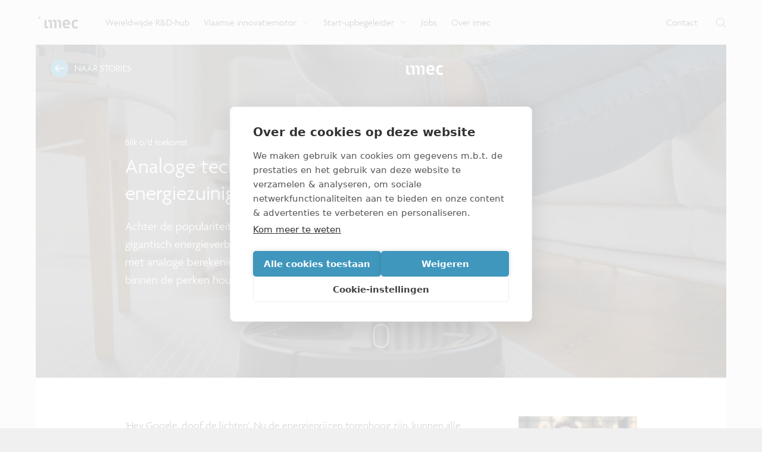

--- FILE ---
content_type: text/html; charset=utf-8
request_url: https://www.imec.be/nl/articles/analoge-technologie-laat-ai-energiezuiniger-rekenen
body_size: 30619
content:
<!DOCTYPE html><html lang="nl"><head><meta charSet="utf-8"/><meta name="viewport" content="width=device-width, initial-scale=1"/><link rel="preload" as="image" imageSrcSet="/_next/image?url=https%3A%2F%2Fdrupal.imec.be%2Fsites%2Fdefault%2Ffiles%2F2022-04%2FiStock-1331271160.jpg&amp;w=640&amp;q=75 640w, /_next/image?url=https%3A%2F%2Fdrupal.imec.be%2Fsites%2Fdefault%2Ffiles%2F2022-04%2FiStock-1331271160.jpg&amp;w=750&amp;q=75 750w, /_next/image?url=https%3A%2F%2Fdrupal.imec.be%2Fsites%2Fdefault%2Ffiles%2F2022-04%2FiStock-1331271160.jpg&amp;w=828&amp;q=75 828w, /_next/image?url=https%3A%2F%2Fdrupal.imec.be%2Fsites%2Fdefault%2Ffiles%2F2022-04%2FiStock-1331271160.jpg&amp;w=1080&amp;q=75 1080w, /_next/image?url=https%3A%2F%2Fdrupal.imec.be%2Fsites%2Fdefault%2Ffiles%2F2022-04%2FiStock-1331271160.jpg&amp;w=1280&amp;q=75 1280w, /_next/image?url=https%3A%2F%2Fdrupal.imec.be%2Fsites%2Fdefault%2Ffiles%2F2022-04%2FiStock-1331271160.jpg&amp;w=1920&amp;q=75 1920w, /_next/image?url=https%3A%2F%2Fdrupal.imec.be%2Fsites%2Fdefault%2Ffiles%2F2022-04%2FiStock-1331271160.jpg&amp;w=2560&amp;q=75 2560w, /_next/image?url=https%3A%2F%2Fdrupal.imec.be%2Fsites%2Fdefault%2Ffiles%2F2022-04%2FiStock-1331271160.jpg&amp;w=3840&amp;q=75 3840w" imageSizes="(max-width: 1580px) 100vw, 1580px" type="image" fetchPriority="high"/><link rel="preload" as="image" href="/assets/img/imec-logo-white.svg"/><link rel="stylesheet" href="/_next/static/css/9d1973b70bbb072e.css" data-precedence="next"/><link rel="stylesheet" href="/_next/static/css/ad14fbfd22955ddd.css" data-precedence="next"/><link rel="stylesheet" href="/_next/static/css/6956330607a581e6.css" data-precedence="next"/><link rel="stylesheet" href="/_next/static/css/78f9177ea1b3c3d1.css" data-precedence="next"/><link rel="stylesheet" href="/_next/static/css/a1df0108d418cbe6.css" data-precedence="next"/><link rel="stylesheet" href="/_next/static/css/bbb849d15eb45a1a.css" data-precedence="next"/><link rel="stylesheet" href="/_next/static/css/af3481042720c6d2.css" data-precedence="next"/><link rel="stylesheet" href="/_next/static/css/ef31f1803904c437.css" data-precedence="next"/><link rel="preload" as="script" fetchPriority="low" href="/_next/static/chunks/webpack-522c86bd7f835f99.js"/><script src="/_next/static/chunks/4bd1b696-44457c6ff72d72d1.js" async=""></script><script src="/_next/static/chunks/8321-78ccee1b7b3801b3.js" async=""></script><script src="/_next/static/chunks/main-app-4f2edf195d7d233b.js" async=""></script><script src="/_next/static/chunks/5070-1d0a033985bd3e9a.js" async=""></script><script src="/_next/static/chunks/1121-a24e909536174432.js" async=""></script><script src="/_next/static/chunks/9471-4bed15050cf098bc.js" async=""></script><script src="/_next/static/chunks/5524-de47c8ee1b9deaa9.js" async=""></script><script src="/_next/static/chunks/5269-f8724231d955438f.js" async=""></script><script src="/_next/static/chunks/2088-d6d1fcce255f10a8.js" async=""></script><script src="/_next/static/chunks/app/%5Blocale%5D/error-6c1fe8e3964ccc27.js" async=""></script><script src="/_next/static/chunks/app/global-error-75407a7309a50a2d.js" async=""></script><script src="/_next/static/chunks/app/layout-fd528618d63b9c2a.js" async=""></script><script src="/_next/static/chunks/2214-13722dfc05402465.js" async=""></script><script src="/_next/static/chunks/app/%5Blocale%5D/articles/%5Bslug%5D/page-248b019ddb01dd2c.js" async=""></script><script src="/_next/static/chunks/app/%5Blocale%5D/not-found-260b087e690fd646.js" async=""></script><link rel="preload" href="https://www.googletagmanager.com/gtm.js?id=GTM-MGTF9V4" as="script"/><link rel="preconnect" href="https://use.typekit.net" crossorigin=""/><link rel="preload" href="https://use.typekit.net/ogq8uta.css" as="style"/><title>Analoge technologie laat AI energiezuiniger rekenen | imec</title><meta name="description" content="Achter de populariteit van AI-toepassingen schuilt een gigantisch energieverbruik. Nieuwe energiezuinige technieken met analoge berekeningen kunnen dat energieverbruik binnen de perken houden."/><meta name="robots" content="index, follow"/><link rel="canonical" href="https://www.imec.be/nl/articles/analoge-technologie-laat-ai-energiezuiniger-rekenen"/><meta property="og:title" content="Analoge technologie laat AI energiezuiniger rekenen | imec"/><meta property="og:description" content="Achter de populariteit van AI-toepassingen schuilt een gigantisch energieverbruik. Nieuwe energiezuinige technieken met analoge berekeningen kunnen dat energieverbruik binnen de perken houden."/><meta property="og:url" content="https://www.imec.be/nl/articles/analoge-technologie-laat-ai-energiezuiniger-rekenen"/><meta property="og:site_name" content="imec"/><meta property="og:locale" content="nl"/><meta property="og:image" content="https://www.imec.be/sites/default/files/2022-04/iStock-1331271160.jpg"/><meta property="og:image:width" content="1254"/><meta property="og:image:height" content="836"/><meta property="og:type" content="website"/><meta name="twitter:card" content="summary_large_image"/><meta name="twitter:title" content="Analoge technologie laat AI energiezuiniger rekenen | imec"/><meta name="twitter:description" content="Achter de populariteit van AI-toepassingen schuilt een gigantisch energieverbruik. Nieuwe energiezuinige technieken met analoge berekeningen kunnen dat energieverbruik binnen de perken houden."/><meta name="twitter:image" content="https://www.imec.be/sites/default/files/2022-04/iStock-1331271160.jpg"/><meta name="twitter:image:width" content="1254"/><meta name="twitter:image:height" content="836"/><link rel="shortcut icon" href="/favicon.ico"/><link rel="stylesheet" href="https://use.typekit.net/ogq8uta.css"/><script src="/_next/static/chunks/polyfills-42372ed130431b0a.js" noModule=""></script></head><body class="app"><div hidden=""><!--$--><!--/$--></div><div class="layout" data-project="vlaanderen"><header class="header_header__mQ_Hw"><div class="header_header-rowcontainer__OARyC"><div class="theme_outercontainer__Xcogt"><div class="header_header-row__wH1xJ"><div class="header_header-row-left__fRLCw"><a title="imec" aria-label="imec" class="header_header_logo__r6pDc" target="_self" href="/nl"><img alt="imec logo" loading="lazy" width="373" height="112.4" decoding="async" data-nimg="1" class="header_header_logo-img__PyKRv" style="color:transparent" src="/assets/img/imec-logo.svg"/></a><nav class="headernav_headernav___9GDJ"><div class="headernav_headernav-item__Tn4rH"><a class="headernav_headernav-item-link__mckMF" target="_self" href="/nl/wereldwijde-rd-hub"><span class="headernav_headernav-item-link-text__4duux">Wereldwijde R&amp;D-hub</span></a></div><div class="headernav_headernav-item__Tn4rH"><a class="headernav_headernav-item-link__mckMF" target="_self" href="/nl/vlaamse-innovatiemotor"><span class="headernav_headernav-item-link-text__4duux">Vlaamse innovatiemotor</span><span class="headernav_headernav-item-link-icon__yJWKT"><span data-icon="ChevronDown" class="icon_icon__yQEGO"><svg xmlns="http://www.w3.org/2000/svg" viewBox="0 0 10 4.5"><path fill="currentColor" d="M4.7 4.1c-.1 0-.2 0-.3-.1L-.1.4C-.3.3-.4 0-.2-.2s.4-.2.6-.1l4.3 3.4L9-.3c.2-.2.5-.1.6.1s.1.5-.1.6L5 4c-.1.1-.2.1-.3.1"></path></svg></span></span></a></div><div class="headernav_headernav-item__Tn4rH"><a class="headernav_headernav-item-link__mckMF" target="_self" href="/nl/start-upbegeleider"><span class="headernav_headernav-item-link-text__4duux">Start-upbegeleider</span><span class="headernav_headernav-item-link-icon__yJWKT"><span data-icon="ChevronDown" class="icon_icon__yQEGO"><svg xmlns="http://www.w3.org/2000/svg" viewBox="0 0 10 4.5"><path fill="currentColor" d="M4.7 4.1c-.1 0-.2 0-.3-.1L-.1.4C-.3.3-.4 0-.2-.2s.4-.2.6-.1l4.3 3.4L9-.3c.2-.2.5-.1.6.1s.1.5-.1.6L5 4c-.1.1-.2.1-.3.1"></path></svg></span></span></a></div><div class="headernav_headernav-item__Tn4rH"><a class="headernav_headernav-item-link__mckMF" target="_self" href="/nl/je-carriere-bij-imec"><span class="headernav_headernav-item-link-text__4duux">Jobs</span></a></div><div class="headernav_headernav-item__Tn4rH"><a class="headernav_headernav-item-link__mckMF" target="_self" href="/nl/over-imec"><span class="headernav_headernav-item-link-text__4duux">Over imec</span></a></div></nav></div><div class="header_header-row-right__2FHiu"><a class="header_header-row-right-link__0wwRS" target="_self" href="/nl/contact"><span class="header_header-row-right-link-text__IdORG">Contact</span></a><div class="header_header_search__SKvRO"><button title="Search" aria-label="Open zoekfunctie" aria-hidden="false" class="header_header_search-button__4cKLt"><span data-icon="Search" class="icon_icon__yQEGO"><svg xmlns="http://www.w3.org/2000/svg" viewBox="0 0 19.2 19.2"><path fill="currentColor" d="m19 18.4-4.9-4.9c1.3-1.4 2-3.3 2-5.3C16.1 3.8 12.5.1 8 .1c-4.4-.1-8 3.5-8 8 0 4.4 3.6 8.1 8.1 8.1 2.1 0 3.9-.8 5.3-2l4.9 4.9c.1.1.2.1.3.1s.2 0 .3-.1c.3-.3.3-.6.1-.7M8.1 15.2C4.2 15.2 1 12 1 8.1S4.2 1 8.1 1s7.1 3.2 7.1 7.1c0 1.8-.7 3.4-1.8 4.7l-.2-.2c-.2-.2-.5-.2-.7 0s-.2.5 0 .7l.2.2c-1.2 1-2.8 1.7-4.6 1.7"></path></svg></span></button></div></div></div> </div></div><div class="header_header-dropdowncontainer__JzwxY"></div><div class="header_header-dropdowncontainer__JzwxY"><div class="headernav_dropdown__3bbuD" id="Vlaamse innovatiemotor"><div class="theme_outercontainer__Xcogt"><div class="theme_container__yLZce"><div class="headernav_dropdown-items__ophiB"><div class="headernav_dropdown-items-item__JN4CX"><div class="dropdown-item"><a class="headernav_dropdown-item-link__AT16_" target="_self" href="/nl/vlaamse-innovatiemotor/samenwerking"><span class="headernav_dropdown-item-link-text__a_UaN">Samenwerking</span><span class="headernav_dropdown-item-link-icon__Oa5ts"><span data-icon="ArrowRight" class="icon_icon__yQEGO"><svg xmlns="http://www.w3.org/2000/svg" viewBox="0 0 14 11"><path fill="currentColor" d="M.6 4.9h11.2L7.7 1c-.2-.2-.3-.6 0-.8.2-.2.6-.2.9 0L13.8 5c.2.2.2.6 0 .8l-5.2 5c-.2.2-.6.2-.9 0-.2-.2-.2-.6 0-.8l4.2-3.9H.6c-.3 0-.6-.3-.6-.6s.2-.6.6-.6"></path></svg></span></span></a><div class="headernav_dropdown-item-description__jqv2c">Ontdek hoe imec de krachten bundelt met Vlaamse bedrijven, overheden en universiteiten.</div></div></div><div class="headernav_dropdown-items-item__JN4CX"><div class="dropdown-item"><a class="headernav_dropdown-item-link__AT16_" target="_self" href="/nl/vlaamse-innovatiemotor/kennisuitwisseling"><span class="headernav_dropdown-item-link-text__a_UaN">Kennisuitwisseling</span><span class="headernav_dropdown-item-link-icon__Oa5ts"><span data-icon="ArrowRight" class="icon_icon__yQEGO"><svg xmlns="http://www.w3.org/2000/svg" viewBox="0 0 14 11"><path fill="currentColor" d="M.6 4.9h11.2L7.7 1c-.2-.2-.3-.6 0-.8.2-.2.6-.2.9 0L13.8 5c.2.2.2.6 0 .8l-5.2 5c-.2.2-.6.2-.9 0-.2-.2-.2-.6 0-.8l4.2-3.9H.6c-.3 0-.6-.3-.6-.6s.2-.6.6-.6"></path></svg></span></span></a><div class="headernav_dropdown-item-description__jqv2c">Bekijk hoe we onze expertise delen met organisaties, ondernemers en burgers.</div></div></div><div class="headernav_dropdown-items-item__JN4CX"><div class="dropdown-item"><a class="headernav_dropdown-item-link__AT16_" target="_self" href="/nl/vlaamse-innovatiemotor/impactdomeinen"><span class="headernav_dropdown-item-link-text__a_UaN">Impactdomeinen</span><span class="headernav_dropdown-item-link-icon__Oa5ts"><span data-icon="ArrowRight" class="icon_icon__yQEGO"><svg xmlns="http://www.w3.org/2000/svg" viewBox="0 0 14 11"><path fill="currentColor" d="M.6 4.9h11.2L7.7 1c-.2-.2-.3-.6 0-.8.2-.2.6-.2.9 0L13.8 5c.2.2.2.6 0 .8l-5.2 5c-.2.2-.6.2-.9 0-.2-.2-.2-.6 0-.8l4.2-3.9H.6c-.3 0-.6-.3-.6-.6s.2-.6.6-.6"></path></svg></span></span></a><div class="headernav_dropdown-item-description__jqv2c">Verken de impact van nano- en digitale technologie op verschillende domeinen.</div></div></div></div> </div> </div></div></div><div class="header_header-dropdowncontainer__JzwxY"><div class="headernav_dropdown__3bbuD" id="Start-upbegeleider"><div class="theme_outercontainer__Xcogt"><div class="theme_container__yLZce"><div class="headernav_dropdown-items__ophiB"><div class="headernav_dropdown-items-item__JN4CX"><div class="dropdown-item"><a class="headernav_dropdown-item-link__AT16_" target="_self" href="/nl/start-upbegeleider/imec-istart"><span class="headernav_dropdown-item-link-text__a_UaN">imec.istart</span><span class="headernav_dropdown-item-link-icon__Oa5ts"><span data-icon="ArrowRight" class="icon_icon__yQEGO"><svg xmlns="http://www.w3.org/2000/svg" viewBox="0 0 14 11"><path fill="currentColor" d="M.6 4.9h11.2L7.7 1c-.2-.2-.3-.6 0-.8.2-.2.6-.2.9 0L13.8 5c.2.2.2.6 0 .8l-5.2 5c-.2.2-.6.2-.9 0-.2-.2-.2-.6 0-.8l4.2-3.9H.6c-.3 0-.6-.3-.6-.6s.2-.6.6-.6"></path></svg></span></span></a><div class="headernav_dropdown-item-description__jqv2c">Wil je een versnelling hoger schakelen met je techstart-up? Klop dan aan bij imec.istart.</div></div></div><div class="headernav_dropdown-items-item__JN4CX"><div class="dropdown-item"><a class="headernav_dropdown-item-link__AT16_" target="_self" href="/nl/start-upbegeleider/imec-xpand"><span class="headernav_dropdown-item-link-text__a_UaN">imec.xpand</span><span class="headernav_dropdown-item-link-icon__Oa5ts"><span data-icon="ArrowRight" class="icon_icon__yQEGO"><svg xmlns="http://www.w3.org/2000/svg" viewBox="0 0 14 11"><path fill="currentColor" d="M.6 4.9h11.2L7.7 1c-.2-.2-.3-.6 0-.8.2-.2.6-.2.9 0L13.8 5c.2.2.2.6 0 .8l-5.2 5c-.2.2-.6.2-.9 0-.2-.2-.2-.6 0-.8l4.2-3.9H.6c-.3 0-.6-.3-.6-.6s.2-.6.6-.6"></path></svg></span></span></a><div class="headernav_dropdown-item-description__jqv2c">Wil je met nanotechnologie de markt op? Imec.xpand ondersteunt je van begin tot eind.</div></div></div><div class="headernav_dropdown-items-item__JN4CX"><div class="dropdown-item"><a class="headernav_dropdown-item-link__AT16_" target="_self" href="/nl/start-upbegeleider/spin-offs"><span class="headernav_dropdown-item-link-text__a_UaN">Spin-offs</span><span class="headernav_dropdown-item-link-icon__Oa5ts"><span data-icon="ArrowRight" class="icon_icon__yQEGO"><svg xmlns="http://www.w3.org/2000/svg" viewBox="0 0 14 11"><path fill="currentColor" d="M.6 4.9h11.2L7.7 1c-.2-.2-.3-.6 0-.8.2-.2.6-.2.9 0L13.8 5c.2.2.2.6 0 .8l-5.2 5c-.2.2-.6.2-.9 0-.2-.2-.2-.6 0-.8l4.2-3.9H.6c-.3 0-.6-.3-.6-.6s.2-.6.6-.6"></path></svg></span></span></a><div class="headernav_dropdown-item-description__jqv2c">Verken hier de lijst van spin-offbedrijven van de Vlaamse innovatiehub voor nano-elektronica en digitale technologie.</div></div></div></div> </div> </div></div></div><div class="header_header-dropdowncontainer__JzwxY"></div><div class="header_header-dropdowncontainer__JzwxY"></div></header><span id="scroll"></span><div class="theme_outercontainer__Xcogt"><div class="layout_layout-content___o3j2"><div class="article"><div class="article_mod-image__iP9_Q article_hero__t9_MG"><div class="bg_bg___ASZu"><img type="image" alt="Robot vacuum cleaner" fetchPriority="high" decoding="async" data-nimg="fill" class="image_image__9JdV0" style="position:absolute;height:100%;width:100%;left:0;top:0;right:0;bottom:0;object-fit:cover;color:transparent" sizes="(max-width: 1580px) 100vw, 1580px" srcSet="/_next/image?url=https%3A%2F%2Fdrupal.imec.be%2Fsites%2Fdefault%2Ffiles%2F2022-04%2FiStock-1331271160.jpg&amp;w=640&amp;q=75 640w, /_next/image?url=https%3A%2F%2Fdrupal.imec.be%2Fsites%2Fdefault%2Ffiles%2F2022-04%2FiStock-1331271160.jpg&amp;w=750&amp;q=75 750w, /_next/image?url=https%3A%2F%2Fdrupal.imec.be%2Fsites%2Fdefault%2Ffiles%2F2022-04%2FiStock-1331271160.jpg&amp;w=828&amp;q=75 828w, /_next/image?url=https%3A%2F%2Fdrupal.imec.be%2Fsites%2Fdefault%2Ffiles%2F2022-04%2FiStock-1331271160.jpg&amp;w=1080&amp;q=75 1080w, /_next/image?url=https%3A%2F%2Fdrupal.imec.be%2Fsites%2Fdefault%2Ffiles%2F2022-04%2FiStock-1331271160.jpg&amp;w=1280&amp;q=75 1280w, /_next/image?url=https%3A%2F%2Fdrupal.imec.be%2Fsites%2Fdefault%2Ffiles%2F2022-04%2FiStock-1331271160.jpg&amp;w=1920&amp;q=75 1920w, /_next/image?url=https%3A%2F%2Fdrupal.imec.be%2Fsites%2Fdefault%2Ffiles%2F2022-04%2FiStock-1331271160.jpg&amp;w=2560&amp;q=75 2560w, /_next/image?url=https%3A%2F%2Fdrupal.imec.be%2Fsites%2Fdefault%2Ffiles%2F2022-04%2FiStock-1331271160.jpg&amp;w=3840&amp;q=75 3840w" src="/_next/image?url=https%3A%2F%2Fdrupal.imec.be%2Fsites%2Fdefault%2Ffiles%2F2022-04%2FiStock-1331271160.jpg&amp;w=3840&amp;q=75"/><div class="bg_bg-overlay__0qFar" style="opacity:0.65"></div></div><div class="article_herotop__Bv2s_"><div class="herotop-left"><a class="article_herotop-left-cta__2vBA4" target="_self" href="/nl/reading-room"><div class="article_herotop-left-cta-circle__R_Ydn"><span class="article_herotop-left-cta-circle-icon__fO9KG"><span data-icon="ArrowLeft" class="icon_icon__yQEGO"><svg xmlns="http://www.w3.org/2000/svg" viewBox="0 0 14 11"><path fill="currentColor" d="M13.4 6.1H2.2L6.3 10c.2.2.3.6 0 .8-.2.2-.6.2-.9 0L.2 6c-.2-.2-.2-.6 0-.8l5.2-5c.2-.2.6-.2.9 0 .2.2.2.6 0 .8L2.1 4.9h11.3c.3 0 .6.3.6.6s-.2.6-.6.6"></path></svg></span></span></div><p class="article_herotop-left-cta-text__GqhDd">Naar Stories</p></a></div><div class="herotop-center"><a class="article_herotop-center-logo__5z0Rk" target="_self" href="/nl"><img class="article_herotop-center-logo-img__NofpE" src="/assets/img/imec-logo-white.svg" alt="imec logo"/></a></div><div class="article_herotop-right__7tU8z"></div></div><div class="theme_outercontainer__Xcogt"><div class="theme_container__yLZce"><div class="article_hero-row__2AgR6"><div class="article_hero-content__IUiPQ"><p class="article_hero-content-subtitle__4UAMN">Blik o/d toekomst</p><div class="article_hero-content-title__TVkPz"><h1 class="theme_h1__OJddE">Analoge technologie laat AI energiezuiniger rekenen<!-- --> </h1></div><div class="article_hero-content-description__YSeAi"><div class="wysiwyg theme_wysiwyg__ROS6B trusted"><p>Achter de populariteit van AI-toepassingen schuilt een gigantisch energieverbruik. Nieuwe energiezuinige technieken met analoge berekeningen kunnen dat energieverbruik binnen de perken houden.</p>
</div></div></div></div> </div> </div><div class="article_article-scroll__LAaTB"><div class="theme_container__yLZce"><span title="Scroll to content" class="mousescroll_mousescroll__n7B63"></span> </div></div></div><span id="scrollArticle"></span><div class="theme_outercontainer__Xcogt"><div class="article_article-contentsidebar__GtBSW contentsidebar_contentsidebar__Of7aM"><div class="theme_container__yLZce"><div class="contentsidebar_content__Ab6MS"><div class="mod-fullwidth blocks"><div class="mod-article textblock_textblock__J88oS textblock block"><div class="theme_container__yLZce"><div class="textblock_textblock-content__E_9qg"><div class="wysiwyg theme_wysiwyg__ROS6B trusted"><p>‘Hey Google, doof de lichten’. Nu de energieprijzen torenhoog zijn, kunnen alle beetjes helpen om wat stroom te besparen. De verlichting niet nodeloos laten branden, is een kleine moeite. En door de opkomst van virtuele assistenten die via spraakherkenning een slimme lamp kunnen aansturen, kost het zelfs helemaal geen inspanning meer.</p>

<p>Maar werkt de artificiële intelligentie die nodig is om zo’n spraakcommando te begrijpen, zelf wel energiezuinig? “Nee’”, zegt Axel Nackaerts, programmamanager AI bij onderzoekscentrum imec. “Computers hebben veel berekeningen nodig om de menselijke taal te ontleden. Eerst moeten ze het stemgeluid omzetten in tekst en vervolgens in betekenisvolle informatie. Ik heb eens uitgerekend hoeveel energie dat vraagt: ongeveer evenveel als diezelfde lamp een uur te laten branden.”</p>

<p>Dat artificiële intelligentie zo veel energie vreet, komt voort uit een race tussen bedrijven die de accuraatheid van hun algoritmes zo hoog mogelijk willen opdrijven. Zowel voor het trainen als voor het uitvoeren van AI-algoritmes worden gigantische hoeveelheden data verwerkt. Die energiekost is vandaag onzichtbaar: de berekeningen worden niet bij ons thuis of op onze smartphone uitgevoerd, maar op servers in datacenters. Er wordt niet alleen energie verbruikt om te rekenen, maar ook voor koeling en om de data heen en terug te sturen.</p>

<p>Onderzoekers en bedrijven zoeken naar technieken om die datacenters energie-efficiënter te maken. “Maar we zouden nog meer energie kunnen besparen als we het over-en-weer-gestuur naar het datacenter wat vaker konden vermijden. Dat is niet alleen milieuvriendelijker, maar ook sneller, veiliger en privacyvriendelijker. Je hebt er zelfs geen internetverbinding voor nodig”, zegt Nackaerts.</p>

<h2>Rekenen met een beperkt energiebudget</h2>

<p>De berekeningen moeten dan rechtstreeks worden uitgevoerd op het toestel dat de data verzamelt. Dat toestel kan een smart speaker of mobiele telefoon zijn, maar evengoed een robotstofzuiger, een drone of een ander toestel dat op een batterij werkt. De energie die zo’n toestel verslindt om te rekenen, kan het niet gebruiken om te stofzuigen of te vliegen. Het ontwikkelen van energie-efficiënte AI-technieken wordt voor zulke toestellen dus cruciaal.</p>
</div></div> </div></div><div class="imageblock imageblock block"><div class="theme_container__yLZce"><div class="mod-large imageblock_imageblock-content__uuyFT"><div class="imageblock_imageblock-image__ZaOUx"><img type="image" alt="Robot vacuum cleaner" loading="lazy" width="1254" height="836" decoding="async" data-nimg="1" class="image_image__9JdV0" style="color:transparent" sizes="960px" srcSet="/_next/image?url=https%3A%2F%2Fdrupal.imec.be%2Fsites%2Fdefault%2Ffiles%2F2022-04%2FiStock-1317835283.jpg&amp;w=128&amp;q=75 128w, /_next/image?url=https%3A%2F%2Fdrupal.imec.be%2Fsites%2Fdefault%2Ffiles%2F2022-04%2FiStock-1317835283.jpg&amp;w=256&amp;q=75 256w, /_next/image?url=https%3A%2F%2Fdrupal.imec.be%2Fsites%2Fdefault%2Ffiles%2F2022-04%2FiStock-1317835283.jpg&amp;w=384&amp;q=75 384w, /_next/image?url=https%3A%2F%2Fdrupal.imec.be%2Fsites%2Fdefault%2Ffiles%2F2022-04%2FiStock-1317835283.jpg&amp;w=640&amp;q=75 640w, /_next/image?url=https%3A%2F%2Fdrupal.imec.be%2Fsites%2Fdefault%2Ffiles%2F2022-04%2FiStock-1317835283.jpg&amp;w=750&amp;q=75 750w, /_next/image?url=https%3A%2F%2Fdrupal.imec.be%2Fsites%2Fdefault%2Ffiles%2F2022-04%2FiStock-1317835283.jpg&amp;w=828&amp;q=75 828w, /_next/image?url=https%3A%2F%2Fdrupal.imec.be%2Fsites%2Fdefault%2Ffiles%2F2022-04%2FiStock-1317835283.jpg&amp;w=1080&amp;q=75 1080w, /_next/image?url=https%3A%2F%2Fdrupal.imec.be%2Fsites%2Fdefault%2Ffiles%2F2022-04%2FiStock-1317835283.jpg&amp;w=1280&amp;q=75 1280w, /_next/image?url=https%3A%2F%2Fdrupal.imec.be%2Fsites%2Fdefault%2Ffiles%2F2022-04%2FiStock-1317835283.jpg&amp;w=1920&amp;q=75 1920w, /_next/image?url=https%3A%2F%2Fdrupal.imec.be%2Fsites%2Fdefault%2Ffiles%2F2022-04%2FiStock-1317835283.jpg&amp;w=2560&amp;q=75 2560w, /_next/image?url=https%3A%2F%2Fdrupal.imec.be%2Fsites%2Fdefault%2Ffiles%2F2022-04%2FiStock-1317835283.jpg&amp;w=3840&amp;q=75 3840w" src="/_next/image?url=https%3A%2F%2Fdrupal.imec.be%2Fsites%2Fdefault%2Ffiles%2F2022-04%2FiStock-1317835283.jpg&amp;w=3840&amp;q=75"/></div><div class="imageblock_imageblock-caption__jrpfH"><div class="wysiwyg theme_wysiwyg__ROS6B trusted"><p>Efficiëntie is alles voor toestellen op batterijen. Hoe minder energie een robotstofzuiger nodig heeft om een traject te berekenen, hoe meer er overblijft om daadwerkelijk te stofzuigen.</p>
</div></div></div> </div></div><div class="mod-article textblock_textblock__J88oS textblock block"><div class="theme_container__yLZce"><div class="textblock_textblock-content__E_9qg"><div class="wysiwyg theme_wysiwyg__ROS6B trusted"><p>De klassieke processor die we vandaag kennen is niet ontworpen om zware AI-berekeningen op een energiezuinige manier uit te voeren. Sinds de begindagen van het digitale computertijdperk is die processor gescheiden van het geheugen. De processor voert bewerkingen uit op data-elementjes die uit het geheugen worden opgehaald. Bij grote datasets duurt het soms zelfs langer om die data op te halen dan om de bewerking uit te voeren.</p>

<p>Die flessenhals vormt vooral een probleem bij AI-berekeningen, waarbij heel vaak grote vectoren en matrices moeten vermenigvuldigd worden. Elke deelbewerking wordt ook nog eens uitgevoerd met de precisie van een digitale computer. Allemaal opgeteld vraagt dat heel veel rekenwerk en dus veel energie.</p>

<p>AI-onderzoekers merkten de voorbije jaren op dat die hoge rekenprecisie niet altijd nodig is. “Bij sommige toepassingen hoef je niet elk data-elementje heel nauwkeurig te behandelen om tot een nauwkeurig eindresultaat te komen. Dat is bijvoorbeeld het geval voor beeldherkenning, waarbij je een groot aantal pixels moet verwerken. Een precisie van pakweg 6 bits kan dan al volstaan om het juiste object te herkennen”, zegt Marian Verhelst, professor micro-elektronica aan de KU Leuven en onderzoeksdirecteur bij imec.</p>

<blockquote>
<p>'Analoge technologie is minder nauwkeurig, maar verbruikt ook honderd keer minder energie'</p>
</blockquote>

<p>Die inzichten leiden tot een paradigmaverschuiving in het chipontwerp. De traditionele computerarchitectuur wordt vervangen door nieuwe ontwerpen waarbij de berekeningen rechtstreeks in het geheugen uitgevoerd worden. Daarbij wordt gebruik gemaakt van analoge technologie, die heel veel bewerkingen tegelijkertijd kan uitvoeren. “Die technologie is intrinsiek minder nauwkeurig, maar ze verbruikt wel ongeveer honderd keer minder energie”, zegt Verhelst.</p>

<p>Chips evolueren gestaag en in het chipontwerp ligt traditioneel een sterke focus op rekenprecisie. De introductie van analoge technologie - waarbij nulletjes en eentjes plots vervangen worden door continue signalen - lijkt dan een opmerkelijke sprong. “De naam ‘analoog’ heeft nog niet de beste bijklank, maar dat is voornamelijk psychologisch”, zegt Nackaerts. “Het idee dat algoritmes goed kunnen werken zonder dat alles exact uitgerekend wordt, moet nog in de geesten rijpen.”</p>

<p>Om het potentieel ervan te demonsteren, ontwikkelden onderzoekers van imec twee jaar geleden een analoge testchip. Die technologie zit vandaag nog niet in onze telefoon. Vele toestellen beschikken wel over een neural processing unit, een coprocessor gespecialiseerd in AI-berekeningen, maar die werkt nog volledig digitaal. Start-ups zoals het Amerikaanse Mythic en het Nederlandse <a href="https://www.imec.be/nl/press/nieuwe-start-axelera-ai-haalt-twaalf-miljoen-dollar-startkapitaal-op">Axelera </a>willen daar nu verandering in brengen door energiezuinige chips op de markt te brengen die de berekeningen rechtstreeks in het geheugen kunnen uitvoeren.</p>

<h2>Energiezuinige algoritmes</h2>

<p><br />
De ontwikkeling van energie-efficiënte hardware is maar één aspect in het verhaal. “Voer je er inefficiënte algoritmes op uit, dan ben je de energiewinst snel weer kwijt”, zegt Axel Nackaerts. "Daarom moeten we de algoritmes aanpassen aan de specificiteit van de hardware, en vice versa" . Als programmamanager AI vormt Nackaerts de brug tussen de hardware-ontwikkelingsgroepen en de imec-onderzoeksgroepen aan Vlaamse universiteiten die energie-efficiënte algoritmes ontwikkelen. “Door verschillende software-technieken te combineren halen we al een energiewinst van meer dan 90 procent. Maar we halen nog meer winst door die innovaties in hardware en software op elkaar af te stemmen.”</p>

<p>“We zien dat de variatie in de algoritmes sterk toeneemt,” klinkt het ook bij Marian Verhelst. “Dat vereist nieuwe hardware die verschillende soorten berekeningen op de meest energiezuinige manier kan uitvoeren. Voor bepaalde berekeningen, zoals convolutielagen in patroonherkenning, werkt de analoge processor extreem goed. Voor andere toepassingen, zoals het redeneren over die geobserveerde patronen, is daarnaast ook de rekenprecisie en programmeerbaarheid van een digitale processor vereist.”</p>

<blockquote>
<p>'We zien de variatie in de algoritmes toenemen. Dat vereist nieuwe hardware die verschillende soorten berekeningen op de meest energiezuinige manier kan uitvoeren'</p>
</blockquote>

<p>Om het beste van beide werelden te combineren, besloten imec en KU Leuven om een digitale en analoge coprocessor te combineren op één chip.<a href="https://www.imec.be/nl/press/imec-en-ku-leuven-presenteren-energiezuinige-ai-chip-voor-robots"> De DIgital and ANalog Accelerator</a>, kortweg DIANA, werd eind februari voorgesteld op ISSCC, een internationaal gerenommeerde conferentie rond elektronica. “Met deze hybride chip kunnen we ieder type berekening uitvoeren op de coprocessor die daar het meest voor geschikt is, onafhankelijk van de specifieke toepassing”, zegt Verhelst.</p>

<h2>Slimme robots</h2>

<p>De DIANA-chip opent een waaier aan nieuwe toepassingen in de industrie. “Denk aan een wagentje in een fabriek dat objecten grijpt met een robotarm”, zegt Nackaerts. "Die robot zal snel camerabeelden moeten kunnen verwerken om zich te kunnen oriënteren in zijn werkruimte. Tegelijk moet hij precieze berekeningen kunnen uitvoeren om de robotarm aan te sturen. Op de DIANA-chip worden die verschillende vormen van dataverwerking op de meest energie-efficiënte manier uitgevoerd.”</p>

<p>Onderzoekers van IDLab, een imec-onderzoeksgroep aan de UGent, leerden een robotarm verschillende objecten oppikken. Ze deden het de robot telkens een aantal keer voor, een techniek die few-shot learning wordt genoemd. Door een energie-efficiënt algoritme voor die techniek te ontwikkelen, leerde de robot de grijpbeweging aan met veel minder dataverbruik. Om nu ook de overblijvende data energiezuinig te verwerken, zullen de onderzoekers de DIANA-chip in de robotarm integreren. Het is een mooi voorbeeld van hoe innovaties in hardware en software elkaar kunnen versterken.</p>
</div></div> </div></div><div class="videoblock_videoblock__82U_i videoblock block"><div class="theme_container__yLZce"><div class="mod-large videoblock_videoblock-content__tiWWW"><div class="videoblock_videoblock-iframecontainer__tPWGm"><div class="cookiemissing_cookiemissing__6IfrN"><div class="cookiemissing-content"><div class="wysiwyg theme_wysiwyg__ROS6B trusted">Accepteer analytics-cookies om deze content te kunnen bekijken.</div><button as="button" class="cookiemissing_cookiemissing-content-button__gYGS8 theme_mod-rounded__afoZb theme_button__szrDe" mod="rounded">Cookie-instellingen<!-- --> </button></div></div></div></div> </div></div><div class="mod-article textblock_textblock__J88oS textblock block"><div class="theme_container__yLZce"><div class="textblock_textblock-content__E_9qg"><div class="wysiwyg theme_wysiwyg__ROS6B trusted"><p>Dergelijk onderzoek wordt uitgevoerd binnen <a href="https://www.flandersairesearch.be/nl">AI Flanders</a>, een onderzoeksprogramma opgestart door de Vlaamse overheid waarbij onderzoekscentra en academische instellingen de krachten bundelen rond artificiële intelligentie. Met de unieke combinatie van energiezuinige algoritmes en hardware die hier ontwikkeld wordt, kunnen Vlaamse bedrijven hun voordeel doen.</p>

<blockquote>
<p>'Naast nauwkeurigheid moet de AI-wereld ook duurzaamheid als een belangrijk criterium leren zien'</p>
</blockquote>

<p>Rest de vraag nog of de ontwikkeling van die energie-efficiënte technieken uiteindelijk ook echt het totale energieverbruik zal laten dalen. Of wordt het voordeel tenietgedaan omdat de toepassingen steeds veeleisender worden? “Er zijn twee opties”, zegt Nackaerts. “Je doet evenveel berekeningen en verlaagt de energie of je doet meer berekeningen terwijl je evenveel energie verbruikt. In beide gevallen zijn energie-efficiënte AI-technieken nodig. Wat je niet mag doen, is het energieverbruik zomaar hoger laten worden, want dan ben je niet duurzaam bezig."</p>

<p>"We moeten ons dus nog veel meer de vraag durven te stellen: tegen welke ecologische kost willen we welk soort AI ontwikkelen?", besluit Nackaerts. "Naast nauwkeurigheid moet de AI-wereld ook duurzaamheid als een belangrijk criterium leren zien. En overheden zouden er eens over kunnen nadenken om een energielabel voor AI-systemen in te voeren.”</p>

<p><a class="btn" href="https://www.imec.be/nl/vlaamse-innovatiemotor/samenwerking/vlaamse-onderzoeksprogrammas/vlaams-ai-onderzoeksprogramma">Lees meer over het Vlaams AI-onderzoeksprogramma</a></p>

<p><br />
<em>Dit artikel verscheen eerder als bijdrage in <a href="https://www.tijdschriftenwinkel.be/products/eos-wetenschap-special-innovatie-duurzaamheid">EOS Magazine</a></em></p>
</div></div> </div></div></div></div><div class="contentsidebar_sidebar__zoLCK"><div class="sidebar_sidebar__VOpRf"><div class="sidebar_authors__80bNM"><div class="sidebar_authors-item__uGSdz"><div class="sidebar_authors-item-image__GEVkK"><img type="image" alt="Nackaerts" loading="lazy" width="800" height="450" decoding="async" data-nimg="1" class="image_image__9JdV0" style="color:transparent" sizes="(max-width: 460px) 100vw, (max-width: 768px) 460px, 309px" srcSet="/_next/image?url=https%3A%2F%2Fdrupal.imec.be%2Fsites%2Fdefault%2Ffiles%2F2022-04%2F50978152778_2c074bdca2_c.jpg&amp;w=640&amp;q=75 640w, /_next/image?url=https%3A%2F%2Fdrupal.imec.be%2Fsites%2Fdefault%2Ffiles%2F2022-04%2F50978152778_2c074bdca2_c.jpg&amp;w=750&amp;q=75 750w, /_next/image?url=https%3A%2F%2Fdrupal.imec.be%2Fsites%2Fdefault%2Ffiles%2F2022-04%2F50978152778_2c074bdca2_c.jpg&amp;w=828&amp;q=75 828w, /_next/image?url=https%3A%2F%2Fdrupal.imec.be%2Fsites%2Fdefault%2Ffiles%2F2022-04%2F50978152778_2c074bdca2_c.jpg&amp;w=1080&amp;q=75 1080w, /_next/image?url=https%3A%2F%2Fdrupal.imec.be%2Fsites%2Fdefault%2Ffiles%2F2022-04%2F50978152778_2c074bdca2_c.jpg&amp;w=1280&amp;q=75 1280w, /_next/image?url=https%3A%2F%2Fdrupal.imec.be%2Fsites%2Fdefault%2Ffiles%2F2022-04%2F50978152778_2c074bdca2_c.jpg&amp;w=1920&amp;q=75 1920w, /_next/image?url=https%3A%2F%2Fdrupal.imec.be%2Fsites%2Fdefault%2Ffiles%2F2022-04%2F50978152778_2c074bdca2_c.jpg&amp;w=2560&amp;q=75 2560w, /_next/image?url=https%3A%2F%2Fdrupal.imec.be%2Fsites%2Fdefault%2Ffiles%2F2022-04%2F50978152778_2c074bdca2_c.jpg&amp;w=3840&amp;q=75 3840w" src="/_next/image?url=https%3A%2F%2Fdrupal.imec.be%2Fsites%2Fdefault%2Ffiles%2F2022-04%2F50978152778_2c074bdca2_c.jpg&amp;w=3840&amp;q=75"/></div><div class="sidebar_authors-item-top__mk9yg"><div class="sidebar_authors-item-top-info__LrkHQ"><div class="sidebar_authors-item-pname__NoZDw">Axel Nackaerts</div><div class="sidebar_authors-item-function__mSM2u"> Programmamanager AI bij imec</div></div><a class="sidebar_is-open__hloU5 sidebar_authors-item-toggle__ZtRGO"><span class="sidebar_authors-item-toggle-icon___JEo2"><span data-icon="ChevronDown" class="icon_icon__yQEGO"><svg xmlns="http://www.w3.org/2000/svg" viewBox="0 0 10 4.5"><path fill="currentColor" d="M4.7 4.1c-.1 0-.2 0-.3-.1L-.1.4C-.3.3-.4 0-.2-.2s.4-.2.6-.1l4.3 3.4L9-.3c.2-.2.5-.1.6.1s.1.5-.1.6L5 4c-.1.1-.2.1-.3.1"></path></svg></span></span></a></div><div class="sidebar_authors-item-description__JJGZu"><div aria-hidden="false" class="rah-static rah-static--height-auto " style="height:auto;overflow:visible"><div style="transition:opacity 500ms ease 0ms;-webkit-transition:opacity 500ms ease 0ms"><div class="wysiwyg theme_wysiwyg__ROS6B trusted"><p>Axel Nackaerts behaalde in 2003 een doctoraat elektrotechniek aan de Faculteit Toegepaste Wetenschappen van KU Leuven. Na vier jaar onderzoek bij imec, en meer dan tien jaar onderzoek en productontwikkeling bij NXP Semiconductors keerde hij in 2020 terug naar imec als programmamanager voor Artificiële Intelligentie. Daar slaat hij de brug tussen het AI-onderzoek en hardware-ontwikkelingen. &nbsp;Zijn interesses gaan naar het ontwerp van energiezuinige AI-algoritmes en systemen, cyber-physical systemen, en de globale convergentie naar de metaverse.</p>
</div></div></div></div></div><div class="sidebar_authors-item__uGSdz"><div class="sidebar_authors-item-image__GEVkK"><img type="image" alt="Verhelst" loading="lazy" width="2001" height="2247" decoding="async" data-nimg="1" class="image_image__9JdV0" style="color:transparent" sizes="(max-width: 460px) 100vw, (max-width: 768px) 460px, 309px" srcSet="/_next/image?url=https%3A%2F%2Fdrupal.imec.be%2Fsites%2Fdefault%2Ffiles%2F2022-04%2FMarian_Verhelst4%2520%2528003%2529.jpg&amp;w=640&amp;q=75 640w, /_next/image?url=https%3A%2F%2Fdrupal.imec.be%2Fsites%2Fdefault%2Ffiles%2F2022-04%2FMarian_Verhelst4%2520%2528003%2529.jpg&amp;w=750&amp;q=75 750w, /_next/image?url=https%3A%2F%2Fdrupal.imec.be%2Fsites%2Fdefault%2Ffiles%2F2022-04%2FMarian_Verhelst4%2520%2528003%2529.jpg&amp;w=828&amp;q=75 828w, /_next/image?url=https%3A%2F%2Fdrupal.imec.be%2Fsites%2Fdefault%2Ffiles%2F2022-04%2FMarian_Verhelst4%2520%2528003%2529.jpg&amp;w=1080&amp;q=75 1080w, /_next/image?url=https%3A%2F%2Fdrupal.imec.be%2Fsites%2Fdefault%2Ffiles%2F2022-04%2FMarian_Verhelst4%2520%2528003%2529.jpg&amp;w=1280&amp;q=75 1280w, /_next/image?url=https%3A%2F%2Fdrupal.imec.be%2Fsites%2Fdefault%2Ffiles%2F2022-04%2FMarian_Verhelst4%2520%2528003%2529.jpg&amp;w=1920&amp;q=75 1920w, /_next/image?url=https%3A%2F%2Fdrupal.imec.be%2Fsites%2Fdefault%2Ffiles%2F2022-04%2FMarian_Verhelst4%2520%2528003%2529.jpg&amp;w=2560&amp;q=75 2560w, /_next/image?url=https%3A%2F%2Fdrupal.imec.be%2Fsites%2Fdefault%2Ffiles%2F2022-04%2FMarian_Verhelst4%2520%2528003%2529.jpg&amp;w=3840&amp;q=75 3840w" src="/_next/image?url=https%3A%2F%2Fdrupal.imec.be%2Fsites%2Fdefault%2Ffiles%2F2022-04%2FMarian_Verhelst4%2520%2528003%2529.jpg&amp;w=3840&amp;q=75"/></div><div class="sidebar_authors-item-top__mk9yg"><div class="sidebar_authors-item-top-info__LrkHQ"><div class="sidebar_authors-item-pname__NoZDw">Marian Verhelst</div><div class="sidebar_authors-item-function__mSM2u">Onderzoeksdirecteur bij imec en professor micro-elektronica aan de KU Leuven</div></div><a class="sidebar_is-open__hloU5 sidebar_authors-item-toggle__ZtRGO"><span class="sidebar_authors-item-toggle-icon___JEo2"><span data-icon="ChevronDown" class="icon_icon__yQEGO"><svg xmlns="http://www.w3.org/2000/svg" viewBox="0 0 10 4.5"><path fill="currentColor" d="M4.7 4.1c-.1 0-.2 0-.3-.1L-.1.4C-.3.3-.4 0-.2-.2s.4-.2.6-.1l4.3 3.4L9-.3c.2-.2.5-.1.6.1s.1.5-.1.6L5 4c-.1.1-.2.1-.3.1"></path></svg></span></span></a></div><div class="sidebar_authors-item-description__JJGZu"><div aria-hidden="false" class="rah-static rah-static--height-auto " style="height:auto;overflow:visible"><div style="transition:opacity 500ms ease 0ms;-webkit-transition:opacity 500ms ease 0ms"><div class="wysiwyg theme_wysiwyg__ROS6B trusted"><p>Nadat Marian Verhelst in 2008 haar doctoraat behaalde aan de KU Leuven, ging ze aan de slag als onderzoeker bij Intel Labs in Portland, Oregon. Vandaag leidt prof.&nbsp;Marian Verhelst een team bij onderzoeksgroep MICAS van het departement ESAT en is ze wetenschappelijk directeur bij imec. Haar onderzoek richt zich op het ontwerp van energiezuinige chips binnen het domein van artificiële intelligentie. Marian Verhelst is voorzitter van de uitvoerende comités van DATE en ISSCC, TPC-lid van VLSI en ESSCIRC en was voorzitter van tinyML2021 en TPC co-voorzitter van AICAS2020. Ze is SSCS Distinguished Lecturer, was lid van de Jonge Academie van België, associate editor voor TVLSI, TCAS-II en JSSC en lid van de STEM-adviescommissie van de Vlaamse Regering. Marian Verhelst heeft momenteel een prestigieuze ERC Starting Grant van de Europese Unie, was laureaat van de Koninklijke Academie van België in 2016 en ontving in 2021 de André Mischke-prijs voor Wetenschap en Beleid.</p>
</div></div></div></div></div></div><!--$!--><template data-dgst="BAILOUT_TO_CLIENT_SIDE_RENDERING"></template><!--/$--><div class="sidebar_date__MtKwc"><p class="sidebar_date-label__rQLHn">Gepubliceerd op<!-- -->:</p><p>4 mei 2022</p></div></div></div> </div></div><div class="article_article-bottom__pDhKS"><div class="share_share__4e6iV"><div class="theme_container__yLZce"><p class="share_share-text__iQGtK">Deel deze pagina op</p><div class="share_share-icons___yDr5"><a href="https://www.facebook.com/sharer/sharer.php?u=https%3A%2F%2Fwww.imec.be%2Fnl%2Farticles%2Fanaloge-technologie-laat-ai-energiezuiniger-rekenen" target="_blank" class="share_mod-facebook__BoKn7 share_link__LWtw6" title="Facebook" aria-label="Deel deze pagina op Facebook"><span class="share_link-icon__OLQ2Q"><span data-icon="Facebook" class="icon_icon__yQEGO"><svg xmlns="http://www.w3.org/2000/svg" viewBox="0 0 103.9 200"><path fill="currentColor" d="M67.4 200v-91.2H98l4.6-35.6H67.4V50.5c0-10.3 2.9-17.3 17.6-17.3h18.8V1.4C100.6 1 89.4 0 76.4 0 49.3 0 30.7 16.6 30.7 47v26.2H0v35.6h30.7V200z"></path></svg></span></span></a><a href="https://twitter.com/share?url=https%3A%2F%2Fwww.imec.be%2Fnl%2Farticles%2Fanaloge-technologie-laat-ai-energiezuiniger-rekenen" target="_blank" class="share_mod-twitter__O10cy share_link__LWtw6" title="X" aria-label="Deel deze pagina op X"><span class="share_link-icon__OLQ2Q"><span data-icon="X" class="icon_icon__yQEGO"><svg xmlns="http://www.w3.org/2000/svg" viewBox="0 0 1200 1227"><path fill="currentColor" d="M714.163 519.284 1160.89 0h-105.86L667.137 450.887 357.328 0H0l468.492 681.821L0 1226.37h105.866l409.625-476.152 327.181 476.152H1200L714.137 519.284zM569.165 687.828l-47.468-67.894-377.686-540.24h162.604l304.797 435.991 47.468 67.894 396.2 566.721H892.476L569.165 687.854z"></path></svg></span></span></a><a href="https://www.linkedin.com/shareArticle?mini=true&amp;url=https%3A%2F%2Fwww.imec.be%2Fnl%2Farticles%2Fanaloge-technologie-laat-ai-energiezuiniger-rekenen&amp;title=&amp;summary=" target="_blank" class="share_mod-linkedin__ACZkv share_link__LWtw6" title="LinkedIn" aria-label="Deel deze pagina op LinkedIn"><span class="share_link-icon__OLQ2Q"><span data-icon="LinkedIn" class="icon_icon__yQEGO"><svg xmlns="http://www.w3.org/2000/svg" viewBox="0 0 209.3 200"><path fill="currentColor" d="M209.3 122.6V200h-44.9v-72.2c0-18.1-6.5-30.5-22.7-30.5-12.4 0-19.8 8.3-23 16.4-1.2 2.9-1.5 6.9-1.5 10.9V200H72.3s.6-122.3 0-134.9h44.9v19.1c-.1.1-.2.3-.3.4h.3v-.4c6-9.2 16.6-22.3 40.4-22.3 29.6 0 51.7 19.3 51.7 60.7M25.4 0C10 0 0 10.1 0 23.3c0 13 9.8 23.3 24.8 23.3h.3c15.6 0 25.4-10.4 25.4-23.3C50.2 10.1 40.7 0 25.4 0M2.7 200h44.9V65.1H2.7zm0 0"></path></svg></span></span></a></div> </div></div><div class="related_related__OAtUe related block"><div class="theme_container__yLZce"><div class="related_related-top__oMP2z"><a class="related_related-top-title__CxJt5" target="_self" href="/nl/reading-room"><div><h2 class="theme_mod-blueline__f8_M_ theme_mod-arrow__fpAA0 theme_h2__J_iNJ">Lees meer<!-- --> </h2></div></a><div class="related_related-top-nav__uj79T"></div></div> </div><div class="related_items___JF87"><div style="overflow:hidden;height:100%;width:100%;user-select:none;touch-action:pan-y pinch-zoom"><div style="height:100%;display:flex"><div class="related_items-block__w0vpk"><div class="related_items-block-left__fSVod"><div class="relatedpreview_relatedpreview__LRTA7"><a class="relatedpreview_relatedpreview-image__yLR9Z" target="_self" href="/nl/articles/ai-en-robots-op-de-werf"><div class="bg_mod-gradient__gq8NK relatedpreview_relatedpreview-image-bg__uqgav bg_bg___ASZu"><img type="image" alt="Article AI Robots" fetchPriority="auto" loading="lazy" decoding="async" data-nimg="fill" class="image_image__9JdV0" style="position:absolute;height:100%;width:100%;left:0;top:0;right:0;bottom:0;object-fit:cover;color:transparent" sizes="(max-width: 768px) 100vw, (max-width: 1580px) 50vw, 745px" srcSet="/_next/image?url=https%3A%2F%2Fdrupal.imec.be%2Fsites%2Fdefault%2Ffiles%2F2024-11%2FGettyImages-926753944%2520%25281%2529.jpg&amp;w=384&amp;q=75 384w, /_next/image?url=https%3A%2F%2Fdrupal.imec.be%2Fsites%2Fdefault%2Ffiles%2F2024-11%2FGettyImages-926753944%2520%25281%2529.jpg&amp;w=640&amp;q=75 640w, /_next/image?url=https%3A%2F%2Fdrupal.imec.be%2Fsites%2Fdefault%2Ffiles%2F2024-11%2FGettyImages-926753944%2520%25281%2529.jpg&amp;w=750&amp;q=75 750w, /_next/image?url=https%3A%2F%2Fdrupal.imec.be%2Fsites%2Fdefault%2Ffiles%2F2024-11%2FGettyImages-926753944%2520%25281%2529.jpg&amp;w=828&amp;q=75 828w, /_next/image?url=https%3A%2F%2Fdrupal.imec.be%2Fsites%2Fdefault%2Ffiles%2F2024-11%2FGettyImages-926753944%2520%25281%2529.jpg&amp;w=1080&amp;q=75 1080w, /_next/image?url=https%3A%2F%2Fdrupal.imec.be%2Fsites%2Fdefault%2Ffiles%2F2024-11%2FGettyImages-926753944%2520%25281%2529.jpg&amp;w=1280&amp;q=75 1280w, /_next/image?url=https%3A%2F%2Fdrupal.imec.be%2Fsites%2Fdefault%2Ffiles%2F2024-11%2FGettyImages-926753944%2520%25281%2529.jpg&amp;w=1920&amp;q=75 1920w, /_next/image?url=https%3A%2F%2Fdrupal.imec.be%2Fsites%2Fdefault%2Ffiles%2F2024-11%2FGettyImages-926753944%2520%25281%2529.jpg&amp;w=2560&amp;q=75 2560w, /_next/image?url=https%3A%2F%2Fdrupal.imec.be%2Fsites%2Fdefault%2Ffiles%2F2024-11%2FGettyImages-926753944%2520%25281%2529.jpg&amp;w=3840&amp;q=75 3840w" src="/_next/image?url=https%3A%2F%2Fdrupal.imec.be%2Fsites%2Fdefault%2Ffiles%2F2024-11%2FGettyImages-926753944%2520%25281%2529.jpg&amp;w=3840&amp;q=75"/><div class="bg_bg-overlay__0qFar" style="opacity:0.65"></div></div></a><p class="relatedpreview_relatedpreview-label__rqxq3">Interview</p><div class="relatedpreview_relatedpreview-content__0tSxV"><div class="relatedpreview_relatedpreview-content-tags__nPRwJ"><!--$!--><template data-dgst="BAILOUT_TO_CLIENT_SIDE_RENDERING"></template><!--/$--></div><div class="relatedpreview_relatedpreview-content-title__UptQH"><h5 class="theme_h5___9dAV"><a target="_self" href="/nl/articles/ai-en-robots-op-de-werf">AI en robots op de werf</a> </h5></div></div></div></div><div class="related_items-block-right__gZWVJ"><div class="related_items-block-right-top__lpn2R"><div class="related_items-block-right-top-item__W3RIH"><div class="relatedpreview_relatedpreview__LRTA7"><a class="relatedpreview_relatedpreview-image__yLR9Z" target="_self" href="/nl/articles/hoe-de-synergie-tussen-technologie-en-menselijke-expertise-de-efficientie-van-biologische"><div class="bg_mod-gradient__gq8NK relatedpreview_relatedpreview-image-bg__uqgav bg_bg___ASZu"><img type="image" alt="Foto van een tweede generatie PAT-sensor." fetchPriority="auto" loading="lazy" decoding="async" data-nimg="fill" class="image_image__9JdV0" style="position:absolute;height:100%;width:100%;left:0;top:0;right:0;bottom:0;object-fit:cover;color:transparent" sizes="(max-width: 768px) 100vw, (max-width: 1580px) 50vw, 745px" srcSet="/_next/image?url=https%3A%2F%2Fdrupal.imec.be%2Fsites%2Fdefault%2Ffiles%2F2024-05%2FHEADER_VBW.0124.0753_1MB.jpg&amp;w=384&amp;q=75 384w, /_next/image?url=https%3A%2F%2Fdrupal.imec.be%2Fsites%2Fdefault%2Ffiles%2F2024-05%2FHEADER_VBW.0124.0753_1MB.jpg&amp;w=640&amp;q=75 640w, /_next/image?url=https%3A%2F%2Fdrupal.imec.be%2Fsites%2Fdefault%2Ffiles%2F2024-05%2FHEADER_VBW.0124.0753_1MB.jpg&amp;w=750&amp;q=75 750w, /_next/image?url=https%3A%2F%2Fdrupal.imec.be%2Fsites%2Fdefault%2Ffiles%2F2024-05%2FHEADER_VBW.0124.0753_1MB.jpg&amp;w=828&amp;q=75 828w, /_next/image?url=https%3A%2F%2Fdrupal.imec.be%2Fsites%2Fdefault%2Ffiles%2F2024-05%2FHEADER_VBW.0124.0753_1MB.jpg&amp;w=1080&amp;q=75 1080w, /_next/image?url=https%3A%2F%2Fdrupal.imec.be%2Fsites%2Fdefault%2Ffiles%2F2024-05%2FHEADER_VBW.0124.0753_1MB.jpg&amp;w=1280&amp;q=75 1280w, /_next/image?url=https%3A%2F%2Fdrupal.imec.be%2Fsites%2Fdefault%2Ffiles%2F2024-05%2FHEADER_VBW.0124.0753_1MB.jpg&amp;w=1920&amp;q=75 1920w, /_next/image?url=https%3A%2F%2Fdrupal.imec.be%2Fsites%2Fdefault%2Ffiles%2F2024-05%2FHEADER_VBW.0124.0753_1MB.jpg&amp;w=2560&amp;q=75 2560w, /_next/image?url=https%3A%2F%2Fdrupal.imec.be%2Fsites%2Fdefault%2Ffiles%2F2024-05%2FHEADER_VBW.0124.0753_1MB.jpg&amp;w=3840&amp;q=75 3840w" src="/_next/image?url=https%3A%2F%2Fdrupal.imec.be%2Fsites%2Fdefault%2Ffiles%2F2024-05%2FHEADER_VBW.0124.0753_1MB.jpg&amp;w=3840&amp;q=75"/><div class="bg_bg-overlay__0qFar" style="opacity:0.65"></div></div></a><p class="relatedpreview_relatedpreview-label__rqxq3">In de diepte</p><div class="relatedpreview_relatedpreview-content__0tSxV"><div class="relatedpreview_relatedpreview-content-tags__nPRwJ"><!--$!--><template data-dgst="BAILOUT_TO_CLIENT_SIDE_RENDERING"></template><!--/$--></div><div class="relatedpreview_relatedpreview-content-title__UptQH"><h5 class="theme_h5___9dAV"><a target="_self" href="/nl/articles/hoe-de-synergie-tussen-technologie-en-menselijke-expertise-de-efficientie-van-biologische">Hoe de synergie tussen technologie en menselijke expertise de efficiëntie van biologische productieprocessen kan transformeren</a> </h5></div></div></div></div></div><div class="related_items-block-right-bottom__RdKVG"><div class="related_items-block-right-bottom-item__yphC2"><div class="relatedpreview_relatedpreview__LRTA7"><a class="relatedpreview_relatedpreview-image__yLR9Z" target="_self" href="/nl/articles/robots-en-artificiele-intelligentie-een-droomhuwelijk"><div class="bg_mod-gradient__gq8NK relatedpreview_relatedpreview-image-bg__uqgav bg_bg___ASZu"><img type="image" alt="imec article AIRobotica" fetchPriority="auto" loading="lazy" decoding="async" data-nimg="fill" class="image_image__9JdV0" style="position:absolute;height:100%;width:100%;left:0;top:0;right:0;bottom:0;object-fit:cover;color:transparent" sizes="(max-width: 600px) 100vw, (max-width: 768px) 50vw, (max-width: 1580px) 25vw, 360px" srcSet="/_next/image?url=https%3A%2F%2Fdrupal.imec.be%2Fsites%2Fdefault%2Ffiles%2F2022-12%2FiStock-851054066_header.jpg&amp;w=256&amp;q=75 256w, /_next/image?url=https%3A%2F%2Fdrupal.imec.be%2Fsites%2Fdefault%2Ffiles%2F2022-12%2FiStock-851054066_header.jpg&amp;w=384&amp;q=75 384w, /_next/image?url=https%3A%2F%2Fdrupal.imec.be%2Fsites%2Fdefault%2Ffiles%2F2022-12%2FiStock-851054066_header.jpg&amp;w=640&amp;q=75 640w, /_next/image?url=https%3A%2F%2Fdrupal.imec.be%2Fsites%2Fdefault%2Ffiles%2F2022-12%2FiStock-851054066_header.jpg&amp;w=750&amp;q=75 750w, /_next/image?url=https%3A%2F%2Fdrupal.imec.be%2Fsites%2Fdefault%2Ffiles%2F2022-12%2FiStock-851054066_header.jpg&amp;w=828&amp;q=75 828w, /_next/image?url=https%3A%2F%2Fdrupal.imec.be%2Fsites%2Fdefault%2Ffiles%2F2022-12%2FiStock-851054066_header.jpg&amp;w=1080&amp;q=75 1080w, /_next/image?url=https%3A%2F%2Fdrupal.imec.be%2Fsites%2Fdefault%2Ffiles%2F2022-12%2FiStock-851054066_header.jpg&amp;w=1280&amp;q=75 1280w, /_next/image?url=https%3A%2F%2Fdrupal.imec.be%2Fsites%2Fdefault%2Ffiles%2F2022-12%2FiStock-851054066_header.jpg&amp;w=1920&amp;q=75 1920w, /_next/image?url=https%3A%2F%2Fdrupal.imec.be%2Fsites%2Fdefault%2Ffiles%2F2022-12%2FiStock-851054066_header.jpg&amp;w=2560&amp;q=75 2560w, /_next/image?url=https%3A%2F%2Fdrupal.imec.be%2Fsites%2Fdefault%2Ffiles%2F2022-12%2FiStock-851054066_header.jpg&amp;w=3840&amp;q=75 3840w" src="/_next/image?url=https%3A%2F%2Fdrupal.imec.be%2Fsites%2Fdefault%2Ffiles%2F2022-12%2FiStock-851054066_header.jpg&amp;w=3840&amp;q=75"/><div class="bg_bg-overlay__0qFar" style="opacity:0.65"></div></div></a><p class="relatedpreview_relatedpreview-label__rqxq3">Blik o/d toekomst</p><div class="relatedpreview_relatedpreview-content__0tSxV"><div class="relatedpreview_relatedpreview-content-tags__nPRwJ"><!--$!--><template data-dgst="BAILOUT_TO_CLIENT_SIDE_RENDERING"></template><!--/$--></div><div class="relatedpreview_relatedpreview-content-title__UptQH"><h5 class="theme_h5___9dAV"><a target="_self" href="/nl/articles/robots-en-artificiele-intelligentie-een-droomhuwelijk">Robots en artificiële intelligentie: een droomhuwelijk?</a> </h5></div></div></div></div><div class="related_items-block-right-bottom-item__yphC2"><div class="relatedpreview_relatedpreview__LRTA7"><a class="relatedpreview_relatedpreview-image__yLR9Z" target="_self" href="/nl/press/intelligente-supersnelle-camera-voorkomt-fouten-bij-3d-printen"><div class="bg_mod-gradient__gq8NK relatedpreview_relatedpreview-image-bg__uqgav bg_bg___ASZu"><img type="image" alt="high_speed-camera" fetchPriority="auto" loading="lazy" decoding="async" data-nimg="fill" class="image_image__9JdV0" style="position:absolute;height:100%;width:100%;left:0;top:0;right:0;bottom:0;object-fit:cover;color:transparent" sizes="(max-width: 600px) 100vw, (max-width: 768px) 50vw, (max-width: 1580px) 25vw, 360px" srcSet="/_next/image?url=https%3A%2F%2Fdrupal.imec.be%2Fsites%2Fdefault%2Ffiles%2F2022-09%2FVIL.jpg&amp;w=256&amp;q=75 256w, /_next/image?url=https%3A%2F%2Fdrupal.imec.be%2Fsites%2Fdefault%2Ffiles%2F2022-09%2FVIL.jpg&amp;w=384&amp;q=75 384w, /_next/image?url=https%3A%2F%2Fdrupal.imec.be%2Fsites%2Fdefault%2Ffiles%2F2022-09%2FVIL.jpg&amp;w=640&amp;q=75 640w, /_next/image?url=https%3A%2F%2Fdrupal.imec.be%2Fsites%2Fdefault%2Ffiles%2F2022-09%2FVIL.jpg&amp;w=750&amp;q=75 750w, /_next/image?url=https%3A%2F%2Fdrupal.imec.be%2Fsites%2Fdefault%2Ffiles%2F2022-09%2FVIL.jpg&amp;w=828&amp;q=75 828w, /_next/image?url=https%3A%2F%2Fdrupal.imec.be%2Fsites%2Fdefault%2Ffiles%2F2022-09%2FVIL.jpg&amp;w=1080&amp;q=75 1080w, /_next/image?url=https%3A%2F%2Fdrupal.imec.be%2Fsites%2Fdefault%2Ffiles%2F2022-09%2FVIL.jpg&amp;w=1280&amp;q=75 1280w, /_next/image?url=https%3A%2F%2Fdrupal.imec.be%2Fsites%2Fdefault%2Ffiles%2F2022-09%2FVIL.jpg&amp;w=1920&amp;q=75 1920w, /_next/image?url=https%3A%2F%2Fdrupal.imec.be%2Fsites%2Fdefault%2Ffiles%2F2022-09%2FVIL.jpg&amp;w=2560&amp;q=75 2560w, /_next/image?url=https%3A%2F%2Fdrupal.imec.be%2Fsites%2Fdefault%2Ffiles%2F2022-09%2FVIL.jpg&amp;w=3840&amp;q=75 3840w" src="/_next/image?url=https%3A%2F%2Fdrupal.imec.be%2Fsites%2Fdefault%2Ffiles%2F2022-09%2FVIL.jpg&amp;w=3840&amp;q=75"/><div class="bg_bg-overlay__0qFar" style="opacity:0.65"></div></div></a><p class="relatedpreview_relatedpreview-label__rqxq3">Persbericht</p><div class="relatedpreview_relatedpreview-content__0tSxV"><div class="relatedpreview_relatedpreview-content-tags__nPRwJ"><!--$!--><template data-dgst="BAILOUT_TO_CLIENT_SIDE_RENDERING"></template><!--/$--></div><div class="relatedpreview_relatedpreview-content-title__UptQH"><h5 class="theme_h5___9dAV"><a target="_self" href="/nl/press/intelligente-supersnelle-camera-voorkomt-fouten-bij-3d-printen">Intelligente supersnelle camera voorkomt fouten bij 3D-printen</a> </h5></div></div></div></div></div></div></div><div class="related_items-block__w0vpk"><div class="related_items-block-left__fSVod"><div class="relatedpreview_relatedpreview__LRTA7"><a class="relatedpreview_relatedpreview-image__yLR9Z" target="_self" href="/nl/articles/de-robots-van-morgen-geinspireerd-door-de-natuur-verfijnd-door-de-mens"><div class="bg_mod-gradient__gq8NK relatedpreview_relatedpreview-image-bg__uqgav bg_bg___ASZu"><img type="image" alt="robots" fetchPriority="auto" loading="lazy" decoding="async" data-nimg="fill" class="image_image__9JdV0" style="position:absolute;height:100%;width:100%;left:0;top:0;right:0;bottom:0;object-fit:cover;color:transparent" sizes="(max-width: 768px) 100vw, (max-width: 1580px) 50vw, 745px" srcSet="/_next/image?url=https%3A%2F%2Fdrupal.imec.be%2Fsites%2Fdefault%2Ffiles%2F2022-04%2Frobots.jpg&amp;w=384&amp;q=75 384w, /_next/image?url=https%3A%2F%2Fdrupal.imec.be%2Fsites%2Fdefault%2Ffiles%2F2022-04%2Frobots.jpg&amp;w=640&amp;q=75 640w, /_next/image?url=https%3A%2F%2Fdrupal.imec.be%2Fsites%2Fdefault%2Ffiles%2F2022-04%2Frobots.jpg&amp;w=750&amp;q=75 750w, /_next/image?url=https%3A%2F%2Fdrupal.imec.be%2Fsites%2Fdefault%2Ffiles%2F2022-04%2Frobots.jpg&amp;w=828&amp;q=75 828w, /_next/image?url=https%3A%2F%2Fdrupal.imec.be%2Fsites%2Fdefault%2Ffiles%2F2022-04%2Frobots.jpg&amp;w=1080&amp;q=75 1080w, /_next/image?url=https%3A%2F%2Fdrupal.imec.be%2Fsites%2Fdefault%2Ffiles%2F2022-04%2Frobots.jpg&amp;w=1280&amp;q=75 1280w, /_next/image?url=https%3A%2F%2Fdrupal.imec.be%2Fsites%2Fdefault%2Ffiles%2F2022-04%2Frobots.jpg&amp;w=1920&amp;q=75 1920w, /_next/image?url=https%3A%2F%2Fdrupal.imec.be%2Fsites%2Fdefault%2Ffiles%2F2022-04%2Frobots.jpg&amp;w=2560&amp;q=75 2560w, /_next/image?url=https%3A%2F%2Fdrupal.imec.be%2Fsites%2Fdefault%2Ffiles%2F2022-04%2Frobots.jpg&amp;w=3840&amp;q=75 3840w" src="/_next/image?url=https%3A%2F%2Fdrupal.imec.be%2Fsites%2Fdefault%2Ffiles%2F2022-04%2Frobots.jpg&amp;w=3840&amp;q=75"/><div class="bg_bg-overlay__0qFar" style="opacity:0.65"></div></div></a><p class="relatedpreview_relatedpreview-label__rqxq3">Blik o/d toekomst</p><div class="relatedpreview_relatedpreview-content__0tSxV"><div class="relatedpreview_relatedpreview-content-tags__nPRwJ"><!--$!--><template data-dgst="BAILOUT_TO_CLIENT_SIDE_RENDERING"></template><!--/$--></div><div class="relatedpreview_relatedpreview-content-title__UptQH"><h5 class="theme_h5___9dAV"><a target="_self" href="/nl/articles/de-robots-van-morgen-geinspireerd-door-de-natuur-verfijnd-door-de-mens">De robots van morgen: geïnspireerd door de natuur, verfijnd door de mens  </a> </h5></div></div></div></div><div class="related_items-block-right__gZWVJ"><div class="related_items-block-right-top__lpn2R"><div class="related_items-block-right-top-item__W3RIH"><div class="relatedpreview_relatedpreview__LRTA7"><a class="relatedpreview_relatedpreview-image__yLR9Z" target="_self" href="/nl/articles/vlaanderen-mag-de-robotboot-niet-missen"><div class="bg_mod-gradient__gq8NK relatedpreview_relatedpreview-image-bg__uqgav bg_bg___ASZu"><img type="image" alt="Article Robotboot" fetchPriority="auto" loading="lazy" decoding="async" data-nimg="fill" class="image_image__9JdV0" style="position:absolute;height:100%;width:100%;left:0;top:0;right:0;bottom:0;object-fit:cover;color:transparent" sizes="(max-width: 768px) 100vw, (max-width: 1580px) 50vw, 745px" srcSet="/_next/image?url=https%3A%2F%2Fdrupal.imec.be%2Fsites%2Fdefault%2Ffiles%2F2025-10%2FDSC_8926.jpg&amp;w=384&amp;q=75 384w, /_next/image?url=https%3A%2F%2Fdrupal.imec.be%2Fsites%2Fdefault%2Ffiles%2F2025-10%2FDSC_8926.jpg&amp;w=640&amp;q=75 640w, /_next/image?url=https%3A%2F%2Fdrupal.imec.be%2Fsites%2Fdefault%2Ffiles%2F2025-10%2FDSC_8926.jpg&amp;w=750&amp;q=75 750w, /_next/image?url=https%3A%2F%2Fdrupal.imec.be%2Fsites%2Fdefault%2Ffiles%2F2025-10%2FDSC_8926.jpg&amp;w=828&amp;q=75 828w, /_next/image?url=https%3A%2F%2Fdrupal.imec.be%2Fsites%2Fdefault%2Ffiles%2F2025-10%2FDSC_8926.jpg&amp;w=1080&amp;q=75 1080w, /_next/image?url=https%3A%2F%2Fdrupal.imec.be%2Fsites%2Fdefault%2Ffiles%2F2025-10%2FDSC_8926.jpg&amp;w=1280&amp;q=75 1280w, /_next/image?url=https%3A%2F%2Fdrupal.imec.be%2Fsites%2Fdefault%2Ffiles%2F2025-10%2FDSC_8926.jpg&amp;w=1920&amp;q=75 1920w, /_next/image?url=https%3A%2F%2Fdrupal.imec.be%2Fsites%2Fdefault%2Ffiles%2F2025-10%2FDSC_8926.jpg&amp;w=2560&amp;q=75 2560w, /_next/image?url=https%3A%2F%2Fdrupal.imec.be%2Fsites%2Fdefault%2Ffiles%2F2025-10%2FDSC_8926.jpg&amp;w=3840&amp;q=75 3840w" src="/_next/image?url=https%3A%2F%2Fdrupal.imec.be%2Fsites%2Fdefault%2Ffiles%2F2025-10%2FDSC_8926.jpg&amp;w=3840&amp;q=75"/><div class="bg_bg-overlay__0qFar" style="opacity:0.65"></div></div></a><p class="relatedpreview_relatedpreview-label__rqxq3">Opinie</p><div class="relatedpreview_relatedpreview-content__0tSxV"><div class="relatedpreview_relatedpreview-content-tags__nPRwJ"><!--$!--><template data-dgst="BAILOUT_TO_CLIENT_SIDE_RENDERING"></template><!--/$--></div><div class="relatedpreview_relatedpreview-content-title__UptQH"><h5 class="theme_h5___9dAV"><a target="_self" href="/nl/articles/vlaanderen-mag-de-robotboot-niet-missen">Vlaanderen mag de robotboot niet missen</a> </h5></div></div></div></div></div><div class="related_items-block-right-bottom__RdKVG"><div class="related_items-block-right-bottom-item__yphC2"><div class="relatedpreview_relatedpreview__LRTA7"><a class="relatedpreview_relatedpreview-image__yLR9Z" target="_self" href="/nl/articles/supercameras-en-ai-voor-efficientiesprong-3d-printen"><div class="bg_mod-gradient__gq8NK relatedpreview_relatedpreview-image-bg__uqgav bg_bg___ASZu"><img type="image" alt="Article Supercamera" fetchPriority="auto" loading="lazy" decoding="async" data-nimg="fill" class="image_image__9JdV0" style="position:absolute;height:100%;width:100%;left:0;top:0;right:0;bottom:0;object-fit:cover;color:transparent" sizes="(max-width: 600px) 100vw, (max-width: 768px) 50vw, (max-width: 1580px) 25vw, 360px" srcSet="/_next/image?url=https%3A%2F%2Fdrupal.imec.be%2Fsites%2Fdefault%2Ffiles%2F2025-05%2FSupercamera.jpg&amp;w=256&amp;q=75 256w, /_next/image?url=https%3A%2F%2Fdrupal.imec.be%2Fsites%2Fdefault%2Ffiles%2F2025-05%2FSupercamera.jpg&amp;w=384&amp;q=75 384w, /_next/image?url=https%3A%2F%2Fdrupal.imec.be%2Fsites%2Fdefault%2Ffiles%2F2025-05%2FSupercamera.jpg&amp;w=640&amp;q=75 640w, /_next/image?url=https%3A%2F%2Fdrupal.imec.be%2Fsites%2Fdefault%2Ffiles%2F2025-05%2FSupercamera.jpg&amp;w=750&amp;q=75 750w, /_next/image?url=https%3A%2F%2Fdrupal.imec.be%2Fsites%2Fdefault%2Ffiles%2F2025-05%2FSupercamera.jpg&amp;w=828&amp;q=75 828w, /_next/image?url=https%3A%2F%2Fdrupal.imec.be%2Fsites%2Fdefault%2Ffiles%2F2025-05%2FSupercamera.jpg&amp;w=1080&amp;q=75 1080w, /_next/image?url=https%3A%2F%2Fdrupal.imec.be%2Fsites%2Fdefault%2Ffiles%2F2025-05%2FSupercamera.jpg&amp;w=1280&amp;q=75 1280w, /_next/image?url=https%3A%2F%2Fdrupal.imec.be%2Fsites%2Fdefault%2Ffiles%2F2025-05%2FSupercamera.jpg&amp;w=1920&amp;q=75 1920w, /_next/image?url=https%3A%2F%2Fdrupal.imec.be%2Fsites%2Fdefault%2Ffiles%2F2025-05%2FSupercamera.jpg&amp;w=2560&amp;q=75 2560w, /_next/image?url=https%3A%2F%2Fdrupal.imec.be%2Fsites%2Fdefault%2Ffiles%2F2025-05%2FSupercamera.jpg&amp;w=3840&amp;q=75 3840w" src="/_next/image?url=https%3A%2F%2Fdrupal.imec.be%2Fsites%2Fdefault%2Ffiles%2F2025-05%2FSupercamera.jpg&amp;w=3840&amp;q=75"/><div class="bg_bg-overlay__0qFar" style="opacity:0.65"></div></div></a><p class="relatedpreview_relatedpreview-label__rqxq3">Made in Vlaanderen</p><div class="relatedpreview_relatedpreview-content__0tSxV"><div class="relatedpreview_relatedpreview-content-tags__nPRwJ"><!--$!--><template data-dgst="BAILOUT_TO_CLIENT_SIDE_RENDERING"></template><!--/$--></div><div class="relatedpreview_relatedpreview-content-title__UptQH"><h5 class="theme_h5___9dAV"><a target="_self" href="/nl/articles/supercameras-en-ai-voor-efficientiesprong-3d-printen">Supercamera’s en AI voor efficiëntiesprong in 3D-printen </a> </h5></div></div></div></div><div class="related_items-block-right-bottom-item__yphC2"><div class="relatedpreview_relatedpreview__LRTA7"><a class="relatedpreview_relatedpreview-image__yLR9Z" target="_self" href="/nl/articles/reinforcement-learning-meester-het-oplossen-van-complexe-logistieke-puzzels"><div class="bg_mod-gradient__gq8NK relatedpreview_relatedpreview-image-bg__uqgav bg_bg___ASZu"><img type="image" alt="Article Reinforcement learning" fetchPriority="auto" loading="lazy" decoding="async" data-nimg="fill" class="image_image__9JdV0" style="position:absolute;height:100%;width:100%;left:0;top:0;right:0;bottom:0;object-fit:cover;color:transparent" sizes="(max-width: 600px) 100vw, (max-width: 768px) 50vw, (max-width: 1580px) 25vw, 360px" srcSet="/_next/image?url=https%3A%2F%2Fdrupal.imec.be%2Fsites%2Fdefault%2Ffiles%2F2025-05%2FImage_ECHODRONE.jpg&amp;w=256&amp;q=75 256w, /_next/image?url=https%3A%2F%2Fdrupal.imec.be%2Fsites%2Fdefault%2Ffiles%2F2025-05%2FImage_ECHODRONE.jpg&amp;w=384&amp;q=75 384w, /_next/image?url=https%3A%2F%2Fdrupal.imec.be%2Fsites%2Fdefault%2Ffiles%2F2025-05%2FImage_ECHODRONE.jpg&amp;w=640&amp;q=75 640w, /_next/image?url=https%3A%2F%2Fdrupal.imec.be%2Fsites%2Fdefault%2Ffiles%2F2025-05%2FImage_ECHODRONE.jpg&amp;w=750&amp;q=75 750w, /_next/image?url=https%3A%2F%2Fdrupal.imec.be%2Fsites%2Fdefault%2Ffiles%2F2025-05%2FImage_ECHODRONE.jpg&amp;w=828&amp;q=75 828w, /_next/image?url=https%3A%2F%2Fdrupal.imec.be%2Fsites%2Fdefault%2Ffiles%2F2025-05%2FImage_ECHODRONE.jpg&amp;w=1080&amp;q=75 1080w, /_next/image?url=https%3A%2F%2Fdrupal.imec.be%2Fsites%2Fdefault%2Ffiles%2F2025-05%2FImage_ECHODRONE.jpg&amp;w=1280&amp;q=75 1280w, /_next/image?url=https%3A%2F%2Fdrupal.imec.be%2Fsites%2Fdefault%2Ffiles%2F2025-05%2FImage_ECHODRONE.jpg&amp;w=1920&amp;q=75 1920w, /_next/image?url=https%3A%2F%2Fdrupal.imec.be%2Fsites%2Fdefault%2Ffiles%2F2025-05%2FImage_ECHODRONE.jpg&amp;w=2560&amp;q=75 2560w, /_next/image?url=https%3A%2F%2Fdrupal.imec.be%2Fsites%2Fdefault%2Ffiles%2F2025-05%2FImage_ECHODRONE.jpg&amp;w=3840&amp;q=75 3840w" src="/_next/image?url=https%3A%2F%2Fdrupal.imec.be%2Fsites%2Fdefault%2Ffiles%2F2025-05%2FImage_ECHODRONE.jpg&amp;w=3840&amp;q=75"/><div class="bg_bg-overlay__0qFar" style="opacity:0.65"></div></div></a><p class="relatedpreview_relatedpreview-label__rqxq3">Made in Vlaanderen</p><div class="relatedpreview_relatedpreview-content__0tSxV"><div class="relatedpreview_relatedpreview-content-tags__nPRwJ"><!--$!--><template data-dgst="BAILOUT_TO_CLIENT_SIDE_RENDERING"></template><!--/$--></div><div class="relatedpreview_relatedpreview-content-title__UptQH"><h5 class="theme_h5___9dAV"><a target="_self" href="/nl/articles/reinforcement-learning-meester-het-oplossen-van-complexe-logistieke-puzzels">Reinforcement learning: meester in het oplossen van complexe (logistieke) puzzels</a> </h5></div></div></div></div></div></div></div><div class="related_items-block__w0vpk"><div class="related_items-block-left__fSVod"><div class="relatedpreview_relatedpreview__LRTA7"><a class="relatedpreview_relatedpreview-image__yLR9Z" target="_self" href="/nl/articles/dankzij-gentse-wifi-op-steroiden-technologie-wordt-de-draadloze-fabriek-eindelijk"><div class="bg_mod-gradient__gq8NK relatedpreview_relatedpreview-image-bg__uqgav bg_bg___ASZu"><img type="image" alt="Article Wifi op steroîden" fetchPriority="auto" loading="lazy" decoding="async" data-nimg="fill" class="image_image__9JdV0" style="position:absolute;height:100%;width:100%;left:0;top:0;right:0;bottom:0;object-fit:cover;color:transparent" sizes="(max-width: 768px) 100vw, (max-width: 1580px) 50vw, 745px" srcSet="/_next/image?url=https%3A%2F%2Fdrupal.imec.be%2Fsites%2Fdefault%2Ffiles%2F2025-04%2FBetter%2520than%2520Wired_Image%25201.png&amp;w=384&amp;q=75 384w, /_next/image?url=https%3A%2F%2Fdrupal.imec.be%2Fsites%2Fdefault%2Ffiles%2F2025-04%2FBetter%2520than%2520Wired_Image%25201.png&amp;w=640&amp;q=75 640w, /_next/image?url=https%3A%2F%2Fdrupal.imec.be%2Fsites%2Fdefault%2Ffiles%2F2025-04%2FBetter%2520than%2520Wired_Image%25201.png&amp;w=750&amp;q=75 750w, /_next/image?url=https%3A%2F%2Fdrupal.imec.be%2Fsites%2Fdefault%2Ffiles%2F2025-04%2FBetter%2520than%2520Wired_Image%25201.png&amp;w=828&amp;q=75 828w, /_next/image?url=https%3A%2F%2Fdrupal.imec.be%2Fsites%2Fdefault%2Ffiles%2F2025-04%2FBetter%2520than%2520Wired_Image%25201.png&amp;w=1080&amp;q=75 1080w, /_next/image?url=https%3A%2F%2Fdrupal.imec.be%2Fsites%2Fdefault%2Ffiles%2F2025-04%2FBetter%2520than%2520Wired_Image%25201.png&amp;w=1280&amp;q=75 1280w, /_next/image?url=https%3A%2F%2Fdrupal.imec.be%2Fsites%2Fdefault%2Ffiles%2F2025-04%2FBetter%2520than%2520Wired_Image%25201.png&amp;w=1920&amp;q=75 1920w, /_next/image?url=https%3A%2F%2Fdrupal.imec.be%2Fsites%2Fdefault%2Ffiles%2F2025-04%2FBetter%2520than%2520Wired_Image%25201.png&amp;w=2560&amp;q=75 2560w, /_next/image?url=https%3A%2F%2Fdrupal.imec.be%2Fsites%2Fdefault%2Ffiles%2F2025-04%2FBetter%2520than%2520Wired_Image%25201.png&amp;w=3840&amp;q=75 3840w" src="/_next/image?url=https%3A%2F%2Fdrupal.imec.be%2Fsites%2Fdefault%2Ffiles%2F2025-04%2FBetter%2520than%2520Wired_Image%25201.png&amp;w=3840&amp;q=75"/><div class="bg_bg-overlay__0qFar" style="opacity:0.65"></div></div></a><p class="relatedpreview_relatedpreview-label__rqxq3">Made in Vlaanderen</p><div class="relatedpreview_relatedpreview-content__0tSxV"><div class="relatedpreview_relatedpreview-content-tags__nPRwJ"><!--$!--><template data-dgst="BAILOUT_TO_CLIENT_SIDE_RENDERING"></template><!--/$--></div><div class="relatedpreview_relatedpreview-content-title__UptQH"><h5 class="theme_h5___9dAV"><a target="_self" href="/nl/articles/dankzij-gentse-wifi-op-steroiden-technologie-wordt-de-draadloze-fabriek-eindelijk">Dankzij Gentse ‘wifi op steroïden’-technologie wordt de draadloze fabriek eindelijk realiteit</a> </h5></div></div></div></div><div class="related_items-block-right__gZWVJ"><div class="related_items-block-right-top__lpn2R"><div class="related_items-block-right-top-item__W3RIH"><div class="relatedpreview_relatedpreview__LRTA7"><a class="relatedpreview_relatedpreview-image__yLR9Z" target="_self" href="/nl/articles/7-markante-trends-uit-de-imecdigimeter-2023"><div class="bg_mod-gradient__gq8NK relatedpreview_relatedpreview-image-bg__uqgav bg_bg___ASZu"><img type="image" alt="Article Digimeter" fetchPriority="auto" loading="lazy" decoding="async" data-nimg="fill" class="image_image__9JdV0" style="position:absolute;height:100%;width:100%;left:0;top:0;right:0;bottom:0;object-fit:cover;color:transparent" sizes="(max-width: 768px) 100vw, (max-width: 1580px) 50vw, 745px" srcSet="/_next/image?url=https%3A%2F%2Fdrupal.imec.be%2Fsites%2Fdefault%2Ffiles%2F2024-03%2FGettyImages-1371958166.jpg&amp;w=384&amp;q=75 384w, /_next/image?url=https%3A%2F%2Fdrupal.imec.be%2Fsites%2Fdefault%2Ffiles%2F2024-03%2FGettyImages-1371958166.jpg&amp;w=640&amp;q=75 640w, /_next/image?url=https%3A%2F%2Fdrupal.imec.be%2Fsites%2Fdefault%2Ffiles%2F2024-03%2FGettyImages-1371958166.jpg&amp;w=750&amp;q=75 750w, /_next/image?url=https%3A%2F%2Fdrupal.imec.be%2Fsites%2Fdefault%2Ffiles%2F2024-03%2FGettyImages-1371958166.jpg&amp;w=828&amp;q=75 828w, /_next/image?url=https%3A%2F%2Fdrupal.imec.be%2Fsites%2Fdefault%2Ffiles%2F2024-03%2FGettyImages-1371958166.jpg&amp;w=1080&amp;q=75 1080w, /_next/image?url=https%3A%2F%2Fdrupal.imec.be%2Fsites%2Fdefault%2Ffiles%2F2024-03%2FGettyImages-1371958166.jpg&amp;w=1280&amp;q=75 1280w, /_next/image?url=https%3A%2F%2Fdrupal.imec.be%2Fsites%2Fdefault%2Ffiles%2F2024-03%2FGettyImages-1371958166.jpg&amp;w=1920&amp;q=75 1920w, /_next/image?url=https%3A%2F%2Fdrupal.imec.be%2Fsites%2Fdefault%2Ffiles%2F2024-03%2FGettyImages-1371958166.jpg&amp;w=2560&amp;q=75 2560w, /_next/image?url=https%3A%2F%2Fdrupal.imec.be%2Fsites%2Fdefault%2Ffiles%2F2024-03%2FGettyImages-1371958166.jpg&amp;w=3840&amp;q=75 3840w" src="/_next/image?url=https%3A%2F%2Fdrupal.imec.be%2Fsites%2Fdefault%2Ffiles%2F2024-03%2FGettyImages-1371958166.jpg&amp;w=3840&amp;q=75"/><div class="bg_bg-overlay__0qFar" style="opacity:0.65"></div></div></a><p class="relatedpreview_relatedpreview-label__rqxq3">Listicle</p><div class="relatedpreview_relatedpreview-content__0tSxV"><div class="relatedpreview_relatedpreview-content-tags__nPRwJ"><!--$!--><template data-dgst="BAILOUT_TO_CLIENT_SIDE_RENDERING"></template><!--/$--></div><div class="relatedpreview_relatedpreview-content-title__UptQH"><h5 class="theme_h5___9dAV"><a target="_self" href="/nl/articles/7-markante-trends-uit-de-imecdigimeter-2023">7 markante trends uit de imec.digimeter 2023</a> </h5></div></div></div></div></div><div class="related_items-block-right-bottom__RdKVG"><div class="related_items-block-right-bottom-item__yphC2"><div class="relatedpreview_relatedpreview__LRTA7"><a class="relatedpreview_relatedpreview-image__yLR9Z" target="_self" href="/nl/articles/wie-wist-die-wint"><div class="bg_mod-gradient__gq8NK relatedpreview_relatedpreview-image-bg__uqgav bg_bg___ASZu"><img type="image" alt="Article De Tijd" fetchPriority="auto" loading="lazy" decoding="async" data-nimg="fill" class="image_image__9JdV0" style="position:absolute;height:100%;width:100%;left:0;top:0;right:0;bottom:0;object-fit:cover;color:transparent" sizes="(max-width: 600px) 100vw, (max-width: 768px) 50vw, (max-width: 1580px) 25vw, 360px" srcSet="/_next/image?url=https%3A%2F%2Fdrupal.imec.be%2Fsites%2Fdefault%2Ffiles%2F2024-01%2FGettyImages-1473158597.jpg&amp;w=256&amp;q=75 256w, /_next/image?url=https%3A%2F%2Fdrupal.imec.be%2Fsites%2Fdefault%2Ffiles%2F2024-01%2FGettyImages-1473158597.jpg&amp;w=384&amp;q=75 384w, /_next/image?url=https%3A%2F%2Fdrupal.imec.be%2Fsites%2Fdefault%2Ffiles%2F2024-01%2FGettyImages-1473158597.jpg&amp;w=640&amp;q=75 640w, /_next/image?url=https%3A%2F%2Fdrupal.imec.be%2Fsites%2Fdefault%2Ffiles%2F2024-01%2FGettyImages-1473158597.jpg&amp;w=750&amp;q=75 750w, /_next/image?url=https%3A%2F%2Fdrupal.imec.be%2Fsites%2Fdefault%2Ffiles%2F2024-01%2FGettyImages-1473158597.jpg&amp;w=828&amp;q=75 828w, /_next/image?url=https%3A%2F%2Fdrupal.imec.be%2Fsites%2Fdefault%2Ffiles%2F2024-01%2FGettyImages-1473158597.jpg&amp;w=1080&amp;q=75 1080w, /_next/image?url=https%3A%2F%2Fdrupal.imec.be%2Fsites%2Fdefault%2Ffiles%2F2024-01%2FGettyImages-1473158597.jpg&amp;w=1280&amp;q=75 1280w, /_next/image?url=https%3A%2F%2Fdrupal.imec.be%2Fsites%2Fdefault%2Ffiles%2F2024-01%2FGettyImages-1473158597.jpg&amp;w=1920&amp;q=75 1920w, /_next/image?url=https%3A%2F%2Fdrupal.imec.be%2Fsites%2Fdefault%2Ffiles%2F2024-01%2FGettyImages-1473158597.jpg&amp;w=2560&amp;q=75 2560w, /_next/image?url=https%3A%2F%2Fdrupal.imec.be%2Fsites%2Fdefault%2Ffiles%2F2024-01%2FGettyImages-1473158597.jpg&amp;w=3840&amp;q=75 3840w" src="/_next/image?url=https%3A%2F%2Fdrupal.imec.be%2Fsites%2Fdefault%2Ffiles%2F2024-01%2FGettyImages-1473158597.jpg&amp;w=3840&amp;q=75"/><div class="bg_bg-overlay__0qFar" style="opacity:0.65"></div></div></a><p class="relatedpreview_relatedpreview-label__rqxq3">Visie</p><div class="relatedpreview_relatedpreview-content__0tSxV"><div class="relatedpreview_relatedpreview-content-tags__nPRwJ"><!--$!--><template data-dgst="BAILOUT_TO_CLIENT_SIDE_RENDERING"></template><!--/$--></div><div class="relatedpreview_relatedpreview-content-title__UptQH"><h5 class="theme_h5___9dAV"><a target="_self" href="/nl/articles/wie-wist-die-wint">Wie wist, die wint</a> </h5></div></div></div></div><div class="related_items-block-right-bottom-item__yphC2"><div class="relatedpreview_relatedpreview__LRTA7"><a class="relatedpreview_relatedpreview-image__yLR9Z" target="_self" href="/nl/articles/waarom-robots-goed-kunnen-zijn-voor-de-planeet"><div class="bg_mod-gradient__gq8NK relatedpreview_relatedpreview-image-bg__uqgav bg_bg___ASZu"><img type="image" alt="Article Robots" fetchPriority="auto" loading="lazy" decoding="async" data-nimg="fill" class="image_image__9JdV0" style="position:absolute;height:100%;width:100%;left:0;top:0;right:0;bottom:0;object-fit:cover;color:transparent" sizes="(max-width: 600px) 100vw, (max-width: 768px) 50vw, (max-width: 1580px) 25vw, 360px" srcSet="/_next/image?url=https%3A%2F%2Fdrupal.imec.be%2Fsites%2Fdefault%2Ffiles%2F2023-11%2FGettyImages-1480229486.jpg&amp;w=256&amp;q=75 256w, /_next/image?url=https%3A%2F%2Fdrupal.imec.be%2Fsites%2Fdefault%2Ffiles%2F2023-11%2FGettyImages-1480229486.jpg&amp;w=384&amp;q=75 384w, /_next/image?url=https%3A%2F%2Fdrupal.imec.be%2Fsites%2Fdefault%2Ffiles%2F2023-11%2FGettyImages-1480229486.jpg&amp;w=640&amp;q=75 640w, /_next/image?url=https%3A%2F%2Fdrupal.imec.be%2Fsites%2Fdefault%2Ffiles%2F2023-11%2FGettyImages-1480229486.jpg&amp;w=750&amp;q=75 750w, /_next/image?url=https%3A%2F%2Fdrupal.imec.be%2Fsites%2Fdefault%2Ffiles%2F2023-11%2FGettyImages-1480229486.jpg&amp;w=828&amp;q=75 828w, /_next/image?url=https%3A%2F%2Fdrupal.imec.be%2Fsites%2Fdefault%2Ffiles%2F2023-11%2FGettyImages-1480229486.jpg&amp;w=1080&amp;q=75 1080w, /_next/image?url=https%3A%2F%2Fdrupal.imec.be%2Fsites%2Fdefault%2Ffiles%2F2023-11%2FGettyImages-1480229486.jpg&amp;w=1280&amp;q=75 1280w, /_next/image?url=https%3A%2F%2Fdrupal.imec.be%2Fsites%2Fdefault%2Ffiles%2F2023-11%2FGettyImages-1480229486.jpg&amp;w=1920&amp;q=75 1920w, /_next/image?url=https%3A%2F%2Fdrupal.imec.be%2Fsites%2Fdefault%2Ffiles%2F2023-11%2FGettyImages-1480229486.jpg&amp;w=2560&amp;q=75 2560w, /_next/image?url=https%3A%2F%2Fdrupal.imec.be%2Fsites%2Fdefault%2Ffiles%2F2023-11%2FGettyImages-1480229486.jpg&amp;w=3840&amp;q=75 3840w" src="/_next/image?url=https%3A%2F%2Fdrupal.imec.be%2Fsites%2Fdefault%2Ffiles%2F2023-11%2FGettyImages-1480229486.jpg&amp;w=3840&amp;q=75"/><div class="bg_bg-overlay__0qFar" style="opacity:0.65"></div></div></a><p class="relatedpreview_relatedpreview-label__rqxq3">Blik o/d toekomst</p><div class="relatedpreview_relatedpreview-content__0tSxV"><div class="relatedpreview_relatedpreview-content-tags__nPRwJ"><!--$!--><template data-dgst="BAILOUT_TO_CLIENT_SIDE_RENDERING"></template><!--/$--></div><div class="relatedpreview_relatedpreview-content-title__UptQH"><h5 class="theme_h5___9dAV"><a target="_self" href="/nl/articles/waarom-robots-goed-kunnen-zijn-voor-de-planeet">Waarom robots goed (kunnen) zijn voor de planeet</a> </h5></div></div></div></div></div></div></div></div></div></div></div></div> </div></div></div> </div><footer class="footer_footer__XKmHe"><div class="theme_outercontainer__Xcogt"><div class="footer_footer-content__SWwFl"><div class="footer_social__qlw69"><p class="footer_social-text__hQJR9">Volg imec op:</p><div class="footer_social-icons__orNY8"><a href="https://www.linkedin.com/company/imec-vlaanderen/?utm_source=website&amp;utm_medium=footer-social" target="_blank" rel="noreferrer" title="LinkedIn" aria-label="LinkedIn" class="sociallink_mod-linkedin__Y2YaN sociallink_mod-rounded__jk3Dt sociallink_sociallink__u8e7z"><span data-icon="LinkedIn" class="icon_mod-maxwidth__jbi_r icon_icon__yQEGO"><svg xmlns="http://www.w3.org/2000/svg" viewBox="0 0 209.3 200"><path fill="currentColor" d="M209.3 122.6V200h-44.9v-72.2c0-18.1-6.5-30.5-22.7-30.5-12.4 0-19.8 8.3-23 16.4-1.2 2.9-1.5 6.9-1.5 10.9V200H72.3s.6-122.3 0-134.9h44.9v19.1c-.1.1-.2.3-.3.4h.3v-.4c6-9.2 16.6-22.3 40.4-22.3 29.6 0 51.7 19.3 51.7 60.7M25.4 0C10 0 0 10.1 0 23.3c0 13 9.8 23.3 24.8 23.3h.3c15.6 0 25.4-10.4 25.4-23.3C50.2 10.1 40.7 0 25.4 0M2.7 200h44.9V65.1H2.7zm0 0"></path></svg></span></a><a href="https://twitter.com/imecVlaanderen?utm_source=website&amp;utm_medium=footer-social" target="_blank" rel="noreferrer" title="X" aria-label="X" class="sociallink_mod-twitter__BciOt sociallink_mod-rounded__jk3Dt sociallink_sociallink__u8e7z"><span data-icon="X" class="icon_mod-maxwidth__jbi_r icon_icon__yQEGO"><svg xmlns="http://www.w3.org/2000/svg" viewBox="0 0 1200 1227"><path fill="currentColor" d="M714.163 519.284 1160.89 0h-105.86L667.137 450.887 357.328 0H0l468.492 681.821L0 1226.37h105.866l409.625-476.152 327.181 476.152H1200L714.137 519.284zM569.165 687.828l-47.468-67.894-377.686-540.24h162.604l304.797 435.991 47.468 67.894 396.2 566.721H892.476L569.165 687.854z"></path></svg></span></a><a href="https://www.facebook.com/imecVlaanderen/?utm_source=website&amp;utm_medium=footer-social" target="_blank" rel="noreferrer" title="Facebook" aria-label="Facebook" class="sociallink_mod-facebook__yazvj sociallink_mod-rounded__jk3Dt sociallink_sociallink__u8e7z"><span data-icon="Facebook" class="icon_mod-maxwidth__jbi_r icon_icon__yQEGO"><svg xmlns="http://www.w3.org/2000/svg" viewBox="0 0 103.9 200"><path fill="currentColor" d="M67.4 200v-91.2H98l4.6-35.6H67.4V50.5c0-10.3 2.9-17.3 17.6-17.3h18.8V1.4C100.6 1 89.4 0 76.4 0 49.3 0 30.7 16.6 30.7 47v26.2H0v35.6h30.7V200z"></path></svg></span></a><a href="https://imec.swivle.cloud?utm_source=website&amp;utm_medium=footer-social" target="_blank" rel="noreferrer" title="Swivle" aria-label="Swivle" class="sociallink_mod-swivle__l7WMO sociallink_mod-rounded__jk3Dt sociallink_sociallink__u8e7z"><span data-icon="Swivle" class="icon_mod-maxwidth__jbi_r icon_icon__yQEGO"><svg xmlns="http://www.w3.org/2000/svg" viewBox="0 0 183.46 200"><path fill="currentColor" d="M94.06 0h19.49c1 .24 2 .53 3.02.73 30.83 6.13 52.44 23.6 62.39 53.48 9.99 30.03 3.11 57.1-18.17 80.44-2.35 2.57-3.98 5.24-5 8.57-11.25 36.92-47.65 61.24-85.01 56.09-32.08-4.42-54.87-21.89-65.71-52.51-10.88-30.76-3.96-58.54 18.15-82.49 1.99-2.16 3.46-4.4 4.32-7.23 6.95-22.86 21.28-39.46 42.75-49.92C77.83 3.49 85.95 1.73 94.08 0ZM28.03 105.02c-1.57.82-1.93 2.42-2.58 3.78-4.56 9.57-5.72 19.71-4.28 30.06 2.92 21.02 18.49 38.11 39.12 43.41 20.69 5.32 42.64-2.4 55.46-19.51 12.67-16.9 13.99-40.25 3.4-58.42-4.76-8.17-11.48-14.25-19.33-19.39-11.42-7.48-12.36-22.64-2.18-31.29 6.52-5.54 15.21-6.07 23.23-1.22 15.31 9.27 26.08 22.4 32.84 38.91.45 1.1.36 2.64 1.9 3.12 5.51-7.19 8.42-21.84 6.71-33.66-3.13-21.65-19.56-39.29-40.96-43.97-21.64-4.73-43.96 4.46-55.87 23-11.87 18.49-11 42.97 2.1 60.44 4.51 6.02 10.33 10.49 16.51 14.66 10.65 7.18 11.7 21.65 2.42 30.32-6.6 6.16-15.71 6.9-24.12 1.77-14.91-9.09-25.56-21.84-32.24-37.94-.57-1.38-.71-3.05-2.15-4.05Z"></path></svg></span></a><a href="https://vimeo.com/imecnanotube?utm_source=website&amp;utm_medium=footer-social" target="_blank" rel="noreferrer" title="Vimeo" aria-label="Vimeo" class="sociallink_mod-vimeo__aJn6a sociallink_mod-rounded__jk3Dt sociallink_sociallink__u8e7z"><span data-icon="Vimeo" class="icon_mod-maxwidth__jbi_r icon_icon__yQEGO"><svg xmlns="http://www.w3.org/2000/svg" viewBox="0 0 230.8 200"><path fill="currentColor" d="M230.7 46.3q-1.5 33.75-47.1 92.4C152.2 179.6 125.7 200 104 200c-13.4 0-24.8-12.4-34.1-37.3L51.3 94.3c-7-24.9-14.4-37.4-22.3-37.4-1.7 0-7.8 3.6-18.1 10.9L0 53.8c11.4-10 22.6-20.1 33.7-30.1C48.9 10.6 60.3 3.6 67.9 2.9c18-1.7 29 10.6 33.2 36.9 4.5 28.4 7.6 46.1 9.3 53 5.2 23.6 10.9 35.3 17.1 35.3 4.8 0 12.1-7.6 21.8-22.9s14.8-26.9 15.5-34.9c1.4-13.2-3.8-19.8-15.5-19.8-5.5 0-11.2 1.3-17.1 3.8 11.3-37.2 33-55.3 65-54.3 23.6.7 34.8 16.1 33.5 46.3"></path></svg></span></a><a href="https://www.instagram.com/imec_int/?utm_source=website&amp;utm_medium=footer-social" target="_blank" rel="noreferrer" title="Instagram" aria-label="Instagram" class="sociallink_mod-instagram__4CHd_ sociallink_mod-rounded__jk3Dt sociallink_sociallink__u8e7z"><span data-icon="Instagram" class="icon_mod-maxwidth__jbi_r icon_icon__yQEGO"><svg xmlns="http://www.w3.org/2000/svg" viewBox="0 0 200 200"><path fill="currentColor" d="M100 18c26.7 0 29.9.1 40.4.6 9.7.4 15 2.1 18.6 3.4 4.7 1.8 8 4 11.5 7.5s5.7 6.8 7.5 11.5c1.4 3.5 3 8.8 3.4 18.6.5 10.5.6 13.7.6 40.4s-.1 29.9-.6 40.4c-.4 9.7-2.1 15-3.4 18.6-1.8 4.7-4 8-7.5 11.5s-6.8 5.7-11.5 7.5c-3.5 1.4-8.8 3-18.6 3.4-10.5.5-13.7.6-40.4.6s-29.9-.1-40.4-.6c-9.7-.4-15-2.1-18.6-3.4-4.7-1.8-8-4-11.5-7.5s-5.6-6.9-7.5-11.5c-1.4-3.5-3-8.8-3.4-18.6-.5-10.5-.6-13.7-.6-40.4s.1-29.9.6-40.4c.4-9.7 2.1-15 3.4-18.6 1.8-4.7 4-8 7.5-11.5S36.4 23.9 41 22c3.5-1.4 8.8-3 18.6-3.4 10.5-.5 13.7-.6 40.4-.6m0-18C72.8 0 69.4.1 58.8.6c-10.7.5-17.9 2.2-24.3 4.6-6.6 2.6-12.2 6-17.7 11.5-5.6 5.6-9 11.1-11.5 17.7C2.8 40.8 1.1 48 .7 58.7.1 69.4 0 72.8 0 100s.1 30.6.6 41.2 2.2 17.9 4.6 24.3c2.6 6.6 6 12.2 11.5 17.7 5.6 5.6 11.1 9 17.7 11.5 6.4 2.5 13.6 4.2 24.3 4.6 10.7.5 14.1.6 41.2.6s30.6-.1 41.2-.6 17.9-2.2 24.3-4.6c6.6-2.6 12.2-6 17.7-11.5 5.6-5.6 9-11.1 11.5-17.7 2.5-6.4 4.2-13.6 4.6-24.3.5-10.7.6-14.1.6-41.2s-.1-30.6-.6-41.2-2.2-17.9-4.6-24.3c-2.6-6.6-6-12.2-11.5-17.7-5.6-5.6-11.1-9-17.7-11.5-6.4-2.5-13.6-4.2-24.3-4.6C130.6.1 127.2 0 100 0"></path><path fill="currentColor" d="M100 48.6c-28.4 0-51.4 23-51.4 51.4s23 51.4 51.4 51.4 51.4-23 51.4-51.4-23-51.4-51.4-51.4m0 84.7c-18.4 0-33.3-14.9-33.3-33.3S81.6 66.7 100 66.7s33.3 14.9 33.3 33.3-14.9 33.3-33.3 33.3"></path><circle cx="153.4" cy="46.6" r="12"></circle></svg></span></a></div></div><div class="footernav_footernav__juEWF"><div class="footernav_footernav-row__drpMR"><div class="footernav_categories__3VS55"><div class="footernav_categories-item__XYqHg"><div class="footernav_categories-item-title__u983h"><h4 class="theme_mod-medium__1BQqr theme_h4__EXVfU"><a target="_self" href="/nl/wereldwijde-rd-hub">Wereldwijde R&amp;D-hub</a> </h4></div><p class="footernav_categories-item-description__CZfeL">Verken onze expertise.</p><div class="footernav_links__QLot2"><div class="footernav_links-item__o8Efe"><a class="footernav_link__e9sb3" target="_self" href="/nl/wereldwijde-rd-hub/chiptechnologie">Chiptechnologie</a></div></div></div><div class="footernav_categories-item__XYqHg"><div class="footernav_categories-item-title__u983h"><h4 class="theme_mod-medium__1BQqr theme_h4__EXVfU"><a target="_self" href="/nl/vlaamse-innovatiemotor">Vlaamse innovatiemotor</a> </h4></div><p class="footernav_categories-item-description__CZfeL">Ontdek onze lokale impact.</p><div class="footernav_links__QLot2"><div class="footernav_links-item__o8Efe"><a class="footernav_link__e9sb3" target="_self" href="/nl/vlaamse-innovatiemotor/samenwerking">Samenwerking</a></div><div class="footernav_links-item__o8Efe"><a class="footernav_link__e9sb3" target="_self" href="/nl/vlaamse-innovatiemotor/kennisuitwisseling">Kennisuitwisseling</a></div><div class="footernav_links-item__o8Efe"><a class="footernav_link__e9sb3" target="_self" href="/nl/vlaamse-innovatiemotor/impactdomeinen">Impactdomeinen</a></div></div></div><div class="footernav_categories-item__XYqHg"><div class="footernav_categories-item-title__u983h"><h4 class="theme_mod-medium__1BQqr theme_h4__EXVfU"><a target="_self" href="/nl/start-upbegeleider">Start-upondersteuning</a> </h4></div><p class="footernav_categories-item-description__CZfeL"> Lanceer je onderneming.</p><div class="footernav_links__QLot2"><div class="footernav_links-item__o8Efe"><a class="footernav_link__e9sb3" target="_self" href="/nl/start-upbegeleider/imec-istart">Imec.istart</a></div><div class="footernav_links-item__o8Efe"><a class="footernav_link__e9sb3" target="_self" href="/nl/start-upbegeleider/imec-xpand">Imec.xpand</a></div><div class="footernav_links-item__o8Efe"><a class="footernav_link__e9sb3" target="_self" href="/nl/start-upbegeleider/spin-offs">Spin-offs</a></div></div></div><div class="footernav_categories-item__XYqHg"><div class="footernav_categories-item-title__u983h"><h4 class="theme_mod-medium__1BQqr theme_h4__EXVfU"><a target="_self" href="/nl/je-carriere-bij-imec">Jobs</a> </h4></div><p class="footernav_categories-item-description__CZfeL">Ontdek onze vacatures.</p><div class="footernav_links__QLot2"><div class="footernav_links-item__o8Efe"><a class="footernav_link__e9sb3" target="_self" href="/nl/je-carriere-bij-imec/vacatures">Vacatures</a></div><div class="footernav_links-item__o8Efe"><a class="footernav_link__e9sb3" target="_self" href="/nl/je-carriere-bij-imec/vacatures?filters%5B%5D=%2Fjob_employment_type%2Fphd&amp;type=academic">PhD</a></div><div class="footernav_links-item__o8Efe"><a class="footernav_link__e9sb3" target="_self" href="/nl/je-carriere-bij-imec/vacatures?filters%5B%5D=%2Fjob_employment_type%2Fpostdoc&amp;type=academic">PostDoc</a></div><div class="footernav_links-item__o8Efe"><a class="footernav_link__e9sb3" target="_self" href="/nl/je-carriere-bij-imec/vacatures?filters%5B%5D=%2Fjob_employment_type%2Fstudent&amp;type=academic">Student</a></div><div class="footernav_links-item__o8Efe"><a class="footernav_link__e9sb3" target="_self" href="/nl/je-carriere-bij-imec/vacatures?filters%5B%5D=%2Fjob_employment_type%2Fbachelor-projectsinternships&amp;filters%5B%5D=%2Fjob_employment_type%2Fmaster-projectsinternships&amp;type=academic">Internships</a></div></div></div></div><div class="footernav_other__RIsB4"><div><h5 class="theme_h5___9dAV">Meer imec<!-- --> </h5></div><div class="footernav_links__QLot2"><div class="footernav_links-item__o8Efe"><a class="footernav_link__e9sb3" target="_self" href="/nl/contact">Contact</a></div><div class="footernav_links-item__o8Efe"><a class="footernav_link__e9sb3" target="_self" href="/nl/over-imec">Over imec</a></div><div class="footernav_links-item__o8Efe"><a class="footernav_link__e9sb3" target="_self" href="/nl/organisatie">Organisatie</a></div><div class="footernav_links-item__o8Efe"><a class="footernav_link__e9sb3" target="_self" href="/nl/vlaamse-innovatiemotor/kennisuitwisseling/techmeters/digimeter">imec.digimeter</a></div><div class="footernav_links-item__o8Efe"><a class="footernav_link__e9sb3" target="_self" href="/nl/reading-room">Stories</a></div><div class="footernav_links-item__o8Efe"><a class="footernav_link__e9sb3" target="_self" href="/nl/reading-room?page=0&amp;partner_related=false&amp;query=&amp;scrolllock=true&amp;type=press">Pers</a></div><div class="footernav_links-item__o8Efe"><a class="footernav_link__e9sb3" href="https://www.imec-int.com/en/stayuptodate" target="_blank" rel="noopener">Nieuwsbrief</a></div></div></div></div></div><div class="footer_bottom___XpwE"><div class="footer_bottom-row__dY7e4"><div class="footer_bottom-row-left__LngZc"><div class="links"><a class="footer_links-item__B6MJO" target="_self" href="/nl/cookiebeleid">cookiebeleid</a><span class="footer_links-spacer__l_zYa">|</span><a class="footer_links-item__B6MJO" href="https://www.imec-int.com/nl/disclaimer" target="_blank" rel="noopener">disclaimer</a><span class="footer_links-spacer__l_zYa">|</span><a class="footer_links-item__B6MJO" href="https://www.imec-int.com" target="_blank" rel="noopener">imec international</a><span class="footer_links-spacer__l_zYa">|</span><a class="footer_links-item__B6MJO" href="https://www.imec-int.com/nl/privacyverklaring" target="_blank" rel="noopener">privacyverklaring</a><span class="footer_links-spacer__l_zYa">|</span><a class="footer_links-item__B6MJO" target="_self" href="/nl/algemene-voorwaarden-verkoopaankoop">algemene voorwaarden verkoop/aankoop</a></div></div></div></div></div> </div></footer></div><!--$--><!--/$--><script src="/_next/static/chunks/webpack-522c86bd7f835f99.js" id="_R_" async=""></script><script>(self.__next_f=self.__next_f||[]).push([0])</script><script>self.__next_f.push([1,"1:\"$Sreact.fragment\"\n3:I[87555,[],\"\"]\n4:I[48724,[\"5070\",\"static/chunks/5070-1d0a033985bd3e9a.js\",\"1121\",\"static/chunks/1121-a24e909536174432.js\",\"9471\",\"static/chunks/9471-4bed15050cf098bc.js\",\"5524\",\"static/chunks/5524-de47c8ee1b9deaa9.js\",\"5269\",\"static/chunks/5269-f8724231d955438f.js\",\"2088\",\"static/chunks/2088-d6d1fcce255f10a8.js\",\"8530\",\"static/chunks/app/%5Blocale%5D/error-6c1fe8e3964ccc27.js\"],\"default\"]\n5:I[31295,[],\"\"]\n8:I[59665,[],\"OutletBoundary\"]\na:I[74911,[],\"AsyncMetadataOutlet\"]\nc:I[59665,[],\"ViewportBoundary\"]\ne:I[59665,[],\"MetadataBoundary\"]\nf:\"$Sreact.suspense\"\n11:I[98385,[\"9471\",\"static/chunks/9471-4bed15050cf098bc.js\",\"4219\",\"static/chunks/app/global-error-75407a7309a50a2d.js\"],\"\"]\n:HL[\"/_next/static/css/9d1973b70bbb072e.css\",\"style\"]\n:HL[\"/_next/static/css/ad14fbfd22955ddd.css\",\"style\"]\n:HL[\"/_next/static/css/6956330607a581e6.css\",\"style\"]\n:HL[\"/_next/static/css/78f9177ea1b3c3d1.css\",\"style\"]\n:HL[\"/_next/static/css/a1df0108d418cbe6.css\",\"style\"]\n:HL[\"/_next/static/css/bbb849d15eb45a1a.css\",\"style\"]\n:HL[\"/_next/static/css/af3481042720c6d2.css\",\"style\"]\n:HL[\"/_next/static/css/ef31f1803904c437.css\",\"style\"]\n"])</script><script>self.__next_f.push([1,"0:{\"P\":null,\"b\":\"-iZiePDK5CY59UTkwVXFd\",\"p\":\"\",\"c\":[\"\",\"nl\",\"articles\",\"analoge-technologie-laat-ai-energiezuiniger-rekenen\"],\"i\":false,\"f\":[[[\"\",{\"children\":[[\"locale\",\"nl\",\"d\"],{\"children\":[\"articles\",{\"children\":[[\"slug\",\"analoge-technologie-laat-ai-energiezuiniger-rekenen\",\"d\"],{\"children\":[\"__PAGE__\",{}]}]}]}]},\"$undefined\",\"$undefined\",true],[\"\",[\"$\",\"$1\",\"c\",{\"children\":[[[\"$\",\"link\",\"0\",{\"rel\":\"stylesheet\",\"href\":\"/_next/static/css/9d1973b70bbb072e.css\",\"precedence\":\"next\",\"crossOrigin\":\"$undefined\",\"nonce\":\"$undefined\"}],[\"$\",\"link\",\"1\",{\"rel\":\"stylesheet\",\"href\":\"/_next/static/css/ad14fbfd22955ddd.css\",\"precedence\":\"next\",\"crossOrigin\":\"$undefined\",\"nonce\":\"$undefined\"}],[\"$\",\"link\",\"2\",{\"rel\":\"stylesheet\",\"href\":\"/_next/static/css/6956330607a581e6.css\",\"precedence\":\"next\",\"crossOrigin\":\"$undefined\",\"nonce\":\"$undefined\"}]],\"$L2\"]}],{\"children\":[[\"locale\",\"nl\",\"d\"],[\"$\",\"$1\",\"c\",{\"children\":[null,[\"$\",\"$L3\",null,{\"parallelRouterKey\":\"children\",\"error\":\"$4\",\"errorStyles\":[[\"$\",\"link\",\"0\",{\"rel\":\"stylesheet\",\"href\":\"/_next/static/css/bbb849d15eb45a1a.css\",\"precedence\":\"next\",\"crossOrigin\":\"$undefined\",\"nonce\":\"$undefined\"}],[\"$\",\"link\",\"1\",{\"rel\":\"stylesheet\",\"href\":\"/_next/static/css/a1df0108d418cbe6.css\",\"precedence\":\"next\",\"crossOrigin\":\"$undefined\",\"nonce\":\"$undefined\"}],[\"$\",\"link\",\"2\",{\"rel\":\"stylesheet\",\"href\":\"/_next/static/css/78f9177ea1b3c3d1.css\",\"precedence\":\"next\",\"crossOrigin\":\"$undefined\",\"nonce\":\"$undefined\"}]],\"errorScripts\":[],\"template\":[\"$\",\"$L5\",null,{}],\"templateStyles\":\"$undefined\",\"templateScripts\":\"$undefined\",\"notFound\":[\"$L6\",[[\"$\",\"link\",\"0\",{\"rel\":\"stylesheet\",\"href\":\"/_next/static/css/bbb849d15eb45a1a.css\",\"precedence\":\"next\",\"crossOrigin\":\"$undefined\",\"nonce\":\"$undefined\"}],[\"$\",\"link\",\"1\",{\"rel\":\"stylesheet\",\"href\":\"/_next/static/css/a1df0108d418cbe6.css\",\"precedence\":\"next\",\"crossOrigin\":\"$undefined\",\"nonce\":\"$undefined\"}],[\"$\",\"link\",\"2\",{\"rel\":\"stylesheet\",\"href\":\"/_next/static/css/78f9177ea1b3c3d1.css\",\"precedence\":\"next\",\"crossOrigin\":\"$undefined\",\"nonce\":\"$undefined\"}]]],\"forbidden\":\"$undefined\",\"unauthorized\":\"$undefined\"}]]}],{\"children\":[\"articles\",[\"$\",\"$1\",\"c\",{\"children\":[null,[\"$\",\"$L3\",null,{\"parallelRouterKey\":\"children\",\"error\":\"$undefined\",\"errorStyles\":\"$undefined\",\"errorScripts\":\"$undefined\",\"template\":[\"$\",\"$L5\",null,{}],\"templateStyles\":\"$undefined\",\"templateScripts\":\"$undefined\",\"notFound\":\"$undefined\",\"forbidden\":\"$undefined\",\"unauthorized\":\"$undefined\"}]]}],{\"children\":[[\"slug\",\"analoge-technologie-laat-ai-energiezuiniger-rekenen\",\"d\"],[\"$\",\"$1\",\"c\",{\"children\":[null,[\"$\",\"$L3\",null,{\"parallelRouterKey\":\"children\",\"error\":\"$undefined\",\"errorStyles\":\"$undefined\",\"errorScripts\":\"$undefined\",\"template\":[\"$\",\"$L5\",null,{}],\"templateStyles\":\"$undefined\",\"templateScripts\":\"$undefined\",\"notFound\":\"$undefined\",\"forbidden\":\"$undefined\",\"unauthorized\":\"$undefined\"}]]}],{\"children\":[\"__PAGE__\",[\"$\",\"$1\",\"c\",{\"children\":[\"$L7\",[[\"$\",\"link\",\"0\",{\"rel\":\"stylesheet\",\"href\":\"/_next/static/css/78f9177ea1b3c3d1.css\",\"precedence\":\"next\",\"crossOrigin\":\"$undefined\",\"nonce\":\"$undefined\"}],[\"$\",\"link\",\"1\",{\"rel\":\"stylesheet\",\"href\":\"/_next/static/css/a1df0108d418cbe6.css\",\"precedence\":\"next\",\"crossOrigin\":\"$undefined\",\"nonce\":\"$undefined\"}],[\"$\",\"link\",\"2\",{\"rel\":\"stylesheet\",\"href\":\"/_next/static/css/bbb849d15eb45a1a.css\",\"precedence\":\"next\",\"crossOrigin\":\"$undefined\",\"nonce\":\"$undefined\"}],[\"$\",\"link\",\"3\",{\"rel\":\"stylesheet\",\"href\":\"/_next/static/css/af3481042720c6d2.css\",\"precedence\":\"next\",\"crossOrigin\":\"$undefined\",\"nonce\":\"$undefined\"}],[\"$\",\"link\",\"4\",{\"rel\":\"stylesheet\",\"href\":\"/_next/static/css/ef31f1803904c437.css\",\"precedence\":\"next\",\"crossOrigin\":\"$undefined\",\"nonce\":\"$undefined\"}]],[\"$\",\"$L8\",null,{\"children\":[\"$L9\",[\"$\",\"$La\",null,{\"promise\":\"$@b\"}]]}]]}],{},null,false]},null,false]},null,false]},null,false]},null,false],[\"$\",\"$1\",\"h\",{\"children\":[null,[[\"$\",\"$Lc\",null,{\"children\":\"$Ld\"}],null],[\"$\",\"$Le\",null,{\"children\":[\"$\",\"div\",null,{\"hidden\":true,\"children\":[\"$\",\"$f\",null,{\"fallback\":null,\"children\":\"$L10\"}]}]}]]}],false]],\"m\":\"$undefined\",\"G\":[\"$11\",[[\"$\",\"link\",\"0\",{\"rel\":\"stylesheet\",\"href\":\"/_next/static/css/ad14fbfd22955ddd.css\",\"precedence\":\"next\",\"crossOrigin\":\"$undefined\",\"nonce\":\"$undefined\"}]]],\"s\":false,\"S\":true}\n"])</script><script>self.__next_f.push([1,"d:[[\"$\",\"meta\",\"0\",{\"charSet\":\"utf-8\"}],[\"$\",\"meta\",\"1\",{\"name\":\"viewport\",\"content\":\"width=device-width, initial-scale=1\"}]]\n9:null\n"])</script><script>self.__next_f.push([1,"12:I[96063,[\"7177\",\"static/chunks/app/layout-fd528618d63b9c2a.js\"],\"GoogleTagManager\"]\n13:I[8237,[\"5070\",\"static/chunks/5070-1d0a033985bd3e9a.js\",\"1121\",\"static/chunks/1121-a24e909536174432.js\",\"9471\",\"static/chunks/9471-4bed15050cf098bc.js\",\"5524\",\"static/chunks/5524-de47c8ee1b9deaa9.js\",\"5269\",\"static/chunks/5269-f8724231d955438f.js\",\"2088\",\"static/chunks/2088-d6d1fcce255f10a8.js\",\"2214\",\"static/chunks/2214-13722dfc05402465.js\",\"1835\",\"static/chunks/app/%5Blocale%5D/articles/%5Bslug%5D/page-248b019ddb01dd2c.js\"],\"AppContextProvider\"]\n"])</script><script>self.__next_f.push([1,"2:[\"$\",\"html\",null,{\"lang\":\"nl\",\"children\":[[\"$\",\"head\",null,{\"children\":[[\"$\",\"$L12\",null,{\"gtmId\":\"GTM-MGTF9V4\"}],[\"$\",\"link\",null,{\"rel\":\"preconnect\",\"href\":\"https://use.typekit.net\",\"crossOrigin\":\"\"}],[\"$\",\"link\",null,{\"rel\":\"preload\",\"href\":\"https://use.typekit.net/ogq8uta.css\",\"as\":\"style\"}],[\"$\",\"link\",null,{\"rel\":\"stylesheet\",\"href\":\"https://use.typekit.net/ogq8uta.css\"}]]}],[\"$\",\"body\",null,{\"className\":\"app\",\"children\":[\"$\",\"$L13\",null,{\"general\":{\"links\":{\"home\":{\"url\":\"/nl\",\"title\":\"Home\"},\"news\":{\"url\":\"/nl/reading-room?type=press\",\"title\":\"Nieuws\"},\"press\":{\"url\":\"/nl/reading-room?type=press\",\"title\":\"Persberichten\"},\"calendar\":{\"url\":\"/nl/agenda\",\"title\":\"Kalender\",\"id\":\"138\"},\"readingroom\":{\"url\":\"/nl/reading-room\",\"title\":\"Reading room\",\"id\":\"40\"},\"contact\":{\"url\":\"/nl/contact\",\"title\":\"Contact\",\"id\":\"41\"},\"iconoverview\":{\"url\":\"/nl/research-portfolio\",\"title\":\"Research portfolio\"},\"search\":{\"url\":\"/nl/search\",\"title\":\"search\",\"id\":\"137\"},\"contactformsubmit\":{\"url\":\"/nl/bedankt\",\"title\":\"Bedankt\",\"id\":\"281\"},\"jobs\":{\"url\":\"/nl/je-carriere-bij-imec/vacatures\",\"title\":\"Vacatures\",\"id\":\"516\"}},\"menu\":[{\"type\":\"menu\",\"key\":\"/nl/menu/wereldwijde-rd-hub\",\"id\":3726,\"name\":\"Wereldwijde R\u0026D-hub\",\"link\":{\"title\":\"\",\"url\":\"/nl/wereldwijde-rd-hub\",\"external\":false},\"_path\":\"hierarchy\",\"children\":[]},{\"type\":\"menu\",\"key\":\"/nl/menu/rd-samenwerking\",\"id\":8,\"name\":\"Vlaamse innovatiemotor\",\"link\":{\"title\":\"\",\"url\":\"/nl/vlaamse-innovatiemotor\",\"external\":false},\"_path\":\"hierarchy\",\"children\":[{\"type\":\"menu\",\"key\":\"/nl/menu/bilateraal-onderzoek\",\"id\":43,\"name\":\"Samenwerking\",\"description\":\"Ontdek hoe imec de krachten bundelt met Vlaamse bedrijven, overheden en universiteiten.\",\"link\":{\"title\":\"\",\"url\":\"/nl/vlaamse-innovatiemotor/samenwerking\",\"external\":false},\"_path\":\"hierarchy\",\"children\":[]},{\"type\":\"menu\",\"key\":\"/nl/menu/cooperatieve-rd-samenwerking\",\"id\":42,\"name\":\"Kennisuitwisseling\",\"description\":\"Bekijk hoe we onze expertise delen met organisaties, ondernemers en burgers.\",\"link\":{\"title\":\"\",\"url\":\"/nl/vlaamse-innovatiemotor/kennisuitwisseling\",\"external\":false},\"_path\":\"hierarchy\",\"children\":[]},{\"type\":\"menu\",\"key\":\"/nl/menu/voorbeelden\",\"id\":44,\"name\":\"Impactdomeinen\",\"description\":\"Verken de impact van nano- en digitale technologie op verschillende domeinen.\",\"link\":{\"title\":\"\",\"url\":\"/nl/vlaamse-innovatiemotor/impactdomeinen\",\"external\":false},\"_path\":\"hierarchy\",\"children\":[]}]},{\"type\":\"menu\",\"key\":\"/nl/menu/start-upondersteuning\",\"id\":10,\"name\":\"Start-upbegeleider\",\"link\":{\"title\":\"\",\"url\":\"/nl/start-upbegeleider\",\"external\":false},\"_path\":\"hierarchy\",\"children\":[{\"type\":\"menu\",\"key\":\"/nl/menu/imecistart\",\"id\":116,\"name\":\"imec.istart\",\"description\":\"Wil je een versnelling hoger schakelen met je techstart-up? Klop dan aan bij imec.istart.\",\"link\":{\"title\":\"\",\"url\":\"/nl/start-upbegeleider/imec-istart\",\"external\":false},\"_path\":\"hierarchy\",\"children\":[]},{\"type\":\"menu\",\"key\":\"/nl/menu/imecxpand\",\"id\":117,\"name\":\"imec.xpand\",\"description\":\"Wil je met nanotechnologie de markt op? Imec.xpand ondersteunt je van begin tot eind.\",\"link\":{\"title\":\"\",\"url\":\"/nl/start-upbegeleider/imec-xpand\",\"external\":false},\"_path\":\"hierarchy\",\"children\":[]},{\"type\":\"menu\",\"key\":\"/nl/menu/spin-offs\",\"id\":118,\"name\":\"Spin-offs\",\"description\":\"Verken hier de lijst van spin-offbedrijven van de Vlaamse innovatiehub voor nano-elektronica en digitale technologie.\",\"link\":{\"title\":\"\",\"url\":\"/nl/start-upbegeleider/spin-offs\",\"external\":false},\"_path\":\"hierarchy\",\"children\":[]}]},{\"type\":\"menu\",\"key\":\"/nl/menu/jobs\",\"id\":304,\"name\":\"Jobs\",\"link\":{\"title\":\"\",\"url\":\"/nl/je-carriere-bij-imec\",\"external\":false},\"_path\":\"hierarchy\",\"children\":[]},{\"type\":\"menu\",\"key\":\"/nl/menu/over-imec\",\"id\":3800,\"name\":\"Over imec\",\"link\":{\"title\":\"\",\"url\":\"/nl/over-imec\",\"external\":false},\"_path\":\"hierarchy\",\"children\":[]}],\"footer\":{\"menu\":[{\"type\":\"footer_menu\",\"key\":\"/nl/footer_menu/contact\",\"id\":16,\"name\":\"Contact\",\"link\":{\"title\":\"Contact\",\"url\":\"/nl/contact\",\"external\":false},\"_path\":\"hierarchy\"},{\"type\":\"footer_menu\",\"key\":\"/nl/footer_menu/over-imec\",\"id\":17,\"name\":\"Over imec\",\"link\":{\"title\":\"Over imec\",\"url\":\"/nl/over-imec\",\"external\":false},\"_path\":\"hierarchy\"},{\"type\":\"footer_menu\",\"key\":\"/nl/footer_menu/organisatie\",\"id\":3843,\"name\":\"Organisatie\",\"link\":{\"title\":\"Organisatie\",\"url\":\"/nl/organisatie\",\"external\":false},\"_path\":\"hierarchy\"},{\"type\":\"footer_menu\",\"key\":\"/nl/footer_menu/imecdigimeter\",\"id\":130,\"name\":\"imec.digimeter\",\"link\":{\"title\":\"imec.digimeter\",\"url\":\"/nl/vlaamse-innovatiemotor/kennisuitwisseling/techmeters/digimeter\",\"external\":false},\"_path\":\"hierarchy\"},{\"type\":\"footer_menu\",\"key\":\"/nl/footer_menu/reading-room\",\"id\":19,\"name\":\"Stories\",\"link\":{\"title\":\"Stories\",\"url\":\"/nl/reading-room\",\"external\":false},\"_path\":\"hierarchy\"},{\"type\":\"footer_menu\",\"key\":\"/nl/footer_menu/pers\",\"id\":20,\"name\":\"Pers\",\"link\":{\"title\":\"Pers\",\"url\":\"/nl/reading-room?page=0\u0026partner_related=false\u0026query=\u0026scrolllock=true\u0026type=press\",\"external\":false},\"_path\":\"hierarchy\"},{\"type\":\"footer_menu\",\"key\":\"/nl/footer_menu/nieuwsbrief\",\"id\":21,\"name\":\"Nieuwsbrief\",\"link\":{\"title\":\"Nieuwsbrief\",\"url\":\"https://www.imec-int.com/en/stayuptodate\",\"external\":true},\"_path\":\"hierarchy\"}],\"links\":[{\"type\":\"footer_links\",\"key\":\"/nl/footer_links/cookie-beleid\",\"id\":38,\"name\":\"cookiebeleid\",\"link\":{\"title\":\"cookiebeleid\",\"url\":\"/nl/cookiebeleid\",\"external\":false},\"_path\":\"hierarchy\"},{\"type\":\"footer_links\",\"key\":\"/nl/footer_links/disclaimer\",\"id\":36,\"name\":\"disclaimer\",\"link\":{\"title\":\"disclaimer\",\"url\":\"https://www.imec-int.com/nl/disclaimer\",\"external\":true},\"_path\":\"hierarchy\"},{\"type\":\"footer_links\",\"key\":\"/nl/footer_links/imec-international\",\"id\":34,\"name\":\"imec international\",\"link\":{\"title\":\"imec international\",\"url\":\"https://www.imec-int.com\",\"external\":true},\"_path\":\"hierarchy\"},{\"type\":\"footer_links\",\"key\":\"/nl/footer_links/privacyverklaring\",\"id\":37,\"name\":\"privacyverklaring\",\"link\":{\"title\":\"privacyverklaring\",\"url\":\"https://www.imec-int.com/nl/privacyverklaring\",\"external\":true},\"_path\":\"hierarchy\"},{\"type\":\"footer_links\",\"key\":\"/nl/footer_links/algemene-voorwaarden-verkoopaankoop\",\"id\":3880,\"name\":\"algemene voorwaarden verkoop/aankoop\",\"link\":{\"title\":\"algemene voorwaarden verkoop/aankoop\",\"url\":\"/nl/algemene-voorwaarden-verkoopaankoop\",\"external\":false},\"_path\":\"hierarchy\"}],\"categories\":[{\"type\":\"footer_categories\",\"key\":\"/nl/nl/r%26d-samenwerking\",\"id\":29,\"name\":\"Wereldwijde R\u0026D-hub\",\"footer_category_links\":[{\"title\":\"Chiptechnologie\",\"url\":\"/nl/wereldwijde-rd-hub/chiptechnologie\",\"external\":false}],\"footer_category_subtitle\":\"Verken onze expertise.\",\"footer_category_title\":\"Wereldwijde R\u0026D-hub\",\"link_title\":{\"title\":\"\",\"url\":\"/nl/wereldwijde-rd-hub\",\"external\":false},\"_path\":\"hierarchy\"},{\"type\":\"footer_categories\",\"key\":\"/nl/nl/innovatiediensten\",\"id\":31,\"name\":\"Vlaamse innovatiemotor\",\"footer_category_links\":[{\"title\":\"Samenwerking\",\"url\":\"/nl/vlaamse-innovatiemotor/samenwerking\",\"external\":false},{\"title\":\"Kennisuitwisseling\",\"url\":\"/nl/vlaamse-innovatiemotor/kennisuitwisseling\",\"external\":false},{\"title\":\"Impactdomeinen\",\"url\":\"/nl/vlaamse-innovatiemotor/impactdomeinen\",\"external\":false}],\"footer_category_subtitle\":\"Ontdek onze lokale impact.\",\"footer_category_title\":\"Vlaamse innovatiemotor\",\"link_title\":{\"title\":\"\",\"url\":\"/nl/vlaamse-innovatiemotor\",\"external\":false},\"_path\":\"hierarchy\"},{\"type\":\"footer_categories\",\"key\":\"/nl/nl/startup-ondersteuning\",\"id\":30,\"name\":\"Start-upondersteuning\",\"footer_category_links\":[{\"title\":\"Imec.istart\",\"url\":\"/nl/start-upbegeleider/imec-istart\",\"external\":false},{\"title\":\"Imec.xpand\",\"url\":\"/nl/start-upbegeleider/imec-xpand\",\"external\":false},{\"title\":\"Spin-offs\",\"url\":\"/nl/start-upbegeleider/spin-offs\",\"external\":false}],\"footer_category_subtitle\":\" Lanceer je onderneming.\",\"footer_category_title\":\"Start-upondersteuning\",\"link_title\":{\"title\":\"\",\"url\":\"/nl/start-upbegeleider\",\"external\":false},\"_path\":\"hierarchy\"},{\"type\":\"footer_categories\",\"key\":\"/nl/footer_categories/jobs\",\"id\":305,\"name\":\"Jobs\",\"footer_category_links\":[{\"title\":\"Vacatures\",\"url\":\"/nl/je-carriere-bij-imec/vacatures\",\"external\":false},{\"title\":\"PhD\",\"url\":\"/nl/je-carriere-bij-imec/vacatures?filters%5B%5D=%2Fjob_employment_type%2Fphd\u0026type=academic\",\"external\":false},{\"title\":\"PostDoc\",\"url\":\"/nl/je-carriere-bij-imec/vacatures?filters%5B%5D=%2Fjob_employment_type%2Fpostdoc\u0026type=academic\",\"external\":false},{\"title\":\"Student\",\"url\":\"/nl/je-carriere-bij-imec/vacatures?filters%5B%5D=%2Fjob_employment_type%2Fstudent\u0026type=academic\",\"external\":false},{\"title\":\"Internships\",\"url\":\"/nl/je-carriere-bij-imec/vacatures?filters%5B%5D=%2Fjob_employment_type%2Fbachelor-projectsinternships\u0026filters%5B%5D=%2Fjob_employment_type%2Fmaster-projectsinternships\u0026type=academic\",\"external\":false}],\"footer_category_subtitle\":\"Ontdek onze vacatures.\",\"footer_category_title\":\"Jobs\",\"link_title\":{\"title\":\"\",\"url\":\"/nl/je-carriere-bij-imec\",\"external\":false},\"_path\":\"hierarchy\"}],\"social\":[{\"type\":\"footer_social\",\"key\":\"/nl/footer_social/linkedin\",\"id\":25,\"name\":\"linkedin\",\"link\":{\"title\":\"linkedin\",\"url\":\"https://www.linkedin.com/company/imec-vlaanderen/?utm_source=website\u0026utm_medium=footer-social\",\"external\":true},\"_path\":\"hierarchy\"},{\"type\":\"footer_social\",\"key\":\"/nl/footer_social/twitter\",\"id\":26,\"name\":\"twitter\",\"link\":{\"title\":\"twitter\",\"url\":\"https://twitter.com/imecVlaanderen?utm_source=website\u0026utm_medium=footer-social\",\"external\":true},\"_path\":\"hierarchy\"},{\"type\":\"footer_social\",\"key\":\"/nl/footer_social/facebook\",\"id\":22,\"name\":\"facebook\",\"link\":{\"title\":\"facebook\",\"url\":\"https://www.facebook.com/imecVlaanderen/?utm_source=website\u0026utm_medium=footer-social\",\"external\":true},\"_path\":\"hierarchy\"},{\"type\":\"footer_social\",\"key\":\"/nl/footer_social/swivle\",\"id\":3799,\"name\":\"swivle\",\"link\":{\"title\":\"swivle\",\"url\":\"https://imec.swivle.cloud?utm_source=website\u0026utm_medium=footer-social\",\"external\":true},\"_path\":\"hierarchy\"},{\"type\":\"footer_social\",\"key\":\"/nl/footer_social/vimeo\",\"id\":27,\"name\":\"vimeo\",\"link\":{\"title\":\"vimeo\",\"url\":\"https://vimeo.com/imecnanotube?utm_source=website\u0026utm_medium=footer-social\",\"external\":true},\"_path\":\"hierarchy\"},{\"type\":\"footer_social\",\"key\":\"/nl/footer_social/instagram\",\"id\":24,\"name\":\"instagram\",\"link\":{\"title\":\"instagram\",\"url\":\"https://www.instagram.com/imec_int/?utm_source=website\u0026utm_medium=footer-social\",\"external\":true},\"_path\":\"hierarchy\"}]},\"_debug\":{\"region\":\"cdg1\",\"url\":\"https://drupal.imec.be/api/general/nl\",\"timestamp\":\"19/01/2026, 11:17:52\",\"fetch_time\":55}},\"lang\":\"nl\",\"children\":\"$L14\"}]}]]}]\n"])</script><script>self.__next_f.push([1,"15:I[20653,[\"5070\",\"static/chunks/5070-1d0a033985bd3e9a.js\",\"1121\",\"static/chunks/1121-a24e909536174432.js\",\"9471\",\"static/chunks/9471-4bed15050cf098bc.js\",\"5524\",\"static/chunks/5524-de47c8ee1b9deaa9.js\",\"5269\",\"static/chunks/5269-f8724231d955438f.js\",\"2088\",\"static/chunks/2088-d6d1fcce255f10a8.js\",\"3224\",\"static/chunks/app/%5Blocale%5D/not-found-260b087e690fd646.js\"],\"NotFoundPage\"]\n"])</script><script>self.__next_f.push([1,"14:[\"$\",\"$L3\",null,{\"parallelRouterKey\":\"children\",\"error\":\"$undefined\",\"errorStyles\":\"$undefined\",\"errorScripts\":\"$undefined\",\"template\":[\"$\",\"$L5\",null,{}],\"templateStyles\":\"$undefined\",\"templateScripts\":\"$undefined\",\"notFound\":[[[\"$\",\"title\",null,{\"children\":\"404: This page could not be found.\"}],[\"$\",\"div\",null,{\"style\":{\"fontFamily\":\"system-ui,\\\"Segoe UI\\\",Roboto,Helvetica,Arial,sans-serif,\\\"Apple Color Emoji\\\",\\\"Segoe UI Emoji\\\"\",\"height\":\"100vh\",\"textAlign\":\"center\",\"display\":\"flex\",\"flexDirection\":\"column\",\"alignItems\":\"center\",\"justifyContent\":\"center\"},\"children\":[\"$\",\"div\",null,{\"children\":[[\"$\",\"style\",null,{\"dangerouslySetInnerHTML\":{\"__html\":\"body{color:#000;background:#fff;margin:0}.next-error-h1{border-right:1px solid rgba(0,0,0,.3)}@media (prefers-color-scheme:dark){body{color:#fff;background:#000}.next-error-h1{border-right:1px solid rgba(255,255,255,.3)}}\"}}],[\"$\",\"h1\",null,{\"className\":\"next-error-h1\",\"style\":{\"display\":\"inline-block\",\"margin\":\"0 20px 0 0\",\"padding\":\"0 23px 0 0\",\"fontSize\":24,\"fontWeight\":500,\"verticalAlign\":\"top\",\"lineHeight\":\"49px\"},\"children\":404}],[\"$\",\"div\",null,{\"style\":{\"display\":\"inline-block\"},\"children\":[\"$\",\"h2\",null,{\"style\":{\"fontSize\":14,\"fontWeight\":400,\"lineHeight\":\"49px\",\"margin\":0},\"children\":\"This page could not be found.\"}]}]]}]}]],[]],\"forbidden\":\"$undefined\",\"unauthorized\":\"$undefined\"}]\n"])</script><script>self.__next_f.push([1,"6:[\"$\",\"$L15\",null,{\"custom404s\":[{\"type\":\"404pages\",\"key\":\"/nl/404pages/artikelen-404\",\"id\":282,\"name\":\"Artikelen 404\",\"path\":\"/nl/artikelen\",\"blocks\":[{\"_type\":\"hero\",\"id\":3249,\"buttons\":[{\"title\":\"Reading room\",\"url\":\"/nl/reading-room\",\"external\":false}],\"description\":\"\u003cp\u003eHet artikel dat u zocht is niet meer beschikbaar.\u003cbr /\u003e\\r\\nVolg onderstaande link naar de Reading Room om al onze artikels te bekijken.\u003c/p\u003e\\r\\n\",\"title\":\"404 - Het artikel kon niet meer worden gevonden\",\"_path\":\"hierarchy.field_blocks\",\"subsite\":null},{\"_type\":\"meta\",\"id\":40608,\"description\":\"Het artikel dat u zocht is niet meer beschikbaar.\\r\\nVolg onderstaande link naar de Reading Room om al onze artikels te bekijken.\",\"priority\":0.7,\"title\":\"Artikelen 404 | imec Vlaanderen\",\"_path\":\"hierarchy.field_blocks\"}],\"_path\":\"hierarchy\"},{\"type\":\"404pages\",\"key\":\"/nl/taxonomy/term/454\",\"id\":454,\"name\":\"Jobs 404\",\"path\":\"/nl/je-carriere-bij-imec/vacatures\",\"blocks\":[{\"_type\":\"hero\",\"id\":5122,\"buttons\":[{\"title\":\"Ontdek al onze vacatures\",\"url\":\"/nl/je-carriere-bij-imec/vacatures\",\"external\":false}],\"description\":\"\u003cp\u003eDe job die je zocht lijkt niet langer beschikbaar te zijn, volg onderstaande link om naar het overzicht van alle beschikbare jobs te navigeren:\u003c/p\u003e\\r\\n\",\"title\":\"Pagina niet gevonden\",\"_path\":\"hierarchy.field_blocks\",\"subsite\":null},{\"_type\":\"meta\",\"id\":40609,\"description\":\"De job die je zocht lijkt niet langer beschikbaar te zijn, volg onderstaande link om naar het overzicht van alle beschikbare jobs te navigeren.\",\"priority\":0.7,\"title\":\"Jobs 404 | imec Vlaanderen\",\"_path\":\"hierarchy.field_blocks\"}],\"_path\":\"hierarchy\"},{\"type\":\"404pages\",\"key\":\"/nl/404pages/default-404\",\"id\":281,\"name\":\"Default 404\",\"path\":\"/\",\"blocks\":[{\"_type\":\"hero\",\"id\":3248,\"title\":\"404 - Pagina niet gevonden\",\"_path\":\"hierarchy.field_blocks\",\"subsite\":null},{\"_type\":\"meta\",\"id\":40610,\"description\":\"Pagina niet gevonden.\",\"priority\":0.7,\"title\":\"404 | imec\",\"_path\":\"hierarchy.field_blocks\"}],\"_path\":\"hierarchy\"}]}]\n"])</script><script>self.__next_f.push([1,"16:I[38175,[],\"IconMark\"]\n"])</script><script>self.__next_f.push([1,"b:{\"metadata\":[[\"$\",\"title\",\"0\",{\"children\":\"Analoge technologie laat AI energiezuiniger rekenen | imec\"}],[\"$\",\"meta\",\"1\",{\"name\":\"description\",\"content\":\"Achter de populariteit van AI-toepassingen schuilt een gigantisch energieverbruik. Nieuwe energiezuinige technieken met analoge berekeningen kunnen dat energieverbruik binnen de perken houden.\"}],[\"$\",\"meta\",\"2\",{\"name\":\"robots\",\"content\":\"index, follow\"}],[\"$\",\"link\",\"3\",{\"rel\":\"canonical\",\"href\":\"https://www.imec.be/nl/articles/analoge-technologie-laat-ai-energiezuiniger-rekenen\"}],[\"$\",\"meta\",\"4\",{\"property\":\"og:title\",\"content\":\"Analoge technologie laat AI energiezuiniger rekenen | imec\"}],[\"$\",\"meta\",\"5\",{\"property\":\"og:description\",\"content\":\"Achter de populariteit van AI-toepassingen schuilt een gigantisch energieverbruik. Nieuwe energiezuinige technieken met analoge berekeningen kunnen dat energieverbruik binnen de perken houden.\"}],[\"$\",\"meta\",\"6\",{\"property\":\"og:url\",\"content\":\"https://www.imec.be/nl/articles/analoge-technologie-laat-ai-energiezuiniger-rekenen\"}],[\"$\",\"meta\",\"7\",{\"property\":\"og:site_name\",\"content\":\"imec\"}],[\"$\",\"meta\",\"8\",{\"property\":\"og:locale\",\"content\":\"nl\"}],[\"$\",\"meta\",\"9\",{\"property\":\"og:image\",\"content\":\"https://www.imec.be/sites/default/files/2022-04/iStock-1331271160.jpg\"}],[\"$\",\"meta\",\"10\",{\"property\":\"og:image:width\",\"content\":\"1254\"}],[\"$\",\"meta\",\"11\",{\"property\":\"og:image:height\",\"content\":\"836\"}],[\"$\",\"meta\",\"12\",{\"property\":\"og:type\",\"content\":\"website\"}],[\"$\",\"meta\",\"13\",{\"name\":\"twitter:card\",\"content\":\"summary_large_image\"}],[\"$\",\"meta\",\"14\",{\"name\":\"twitter:title\",\"content\":\"Analoge technologie laat AI energiezuiniger rekenen | imec\"}],[\"$\",\"meta\",\"15\",{\"name\":\"twitter:description\",\"content\":\"Achter de populariteit van AI-toepassingen schuilt een gigantisch energieverbruik. Nieuwe energiezuinige technieken met analoge berekeningen kunnen dat energieverbruik binnen de perken houden.\"}],[\"$\",\"meta\",\"16\",{\"name\":\"twitter:image\",\"content\":\"https://www.imec.be/sites/default/files/2022-04/iStock-1331271160.jpg\"}],[\"$\",\"meta\",\"17\",{\"name\":\"twitter:image:width\",\"content\":\"1254\"}],[\"$\",\"meta\",\"18\",{\"name\":\"twitter:image:height\",\"content\":\"836\"}],[\"$\",\"link\",\"19\",{\"rel\":\"shortcut icon\",\"href\":\"/favicon.ico\"}],[\"$\",\"$L16\",\"20\",{}]],\"error\":null,\"digest\":\"$undefined\"}\n"])</script><script>self.__next_f.push([1,"10:\"$b:metadata\"\n"])</script><script>self.__next_f.push([1,"17:I[8237,[\"5070\",\"static/chunks/5070-1d0a033985bd3e9a.js\",\"1121\",\"static/chunks/1121-a24e909536174432.js\",\"9471\",\"static/chunks/9471-4bed15050cf098bc.js\",\"5524\",\"static/chunks/5524-de47c8ee1b9deaa9.js\",\"5269\",\"static/chunks/5269-f8724231d955438f.js\",\"2088\",\"static/chunks/2088-d6d1fcce255f10a8.js\",\"2214\",\"static/chunks/2214-13722dfc05402465.js\",\"1835\",\"static/chunks/app/%5Blocale%5D/articles/%5Bslug%5D/page-248b019ddb01dd2c.js\"],\"AppNodeContextProvider\"]\n18:T911,"])</script><script>self.__next_f.push([1,"\u003cp\u003e‘Hey Google, doof de lichten’. Nu de energieprijzen torenhoog zijn, kunnen alle beetjes helpen om wat stroom te besparen. De verlichting niet nodeloos laten branden, is een kleine moeite. En door de opkomst van virtuele assistenten die via spraakherkenning een slimme lamp kunnen aansturen, kost het zelfs helemaal geen inspanning meer.\u003c/p\u003e\r\n\r\n\u003cp\u003eMaar werkt de artificiële intelligentie die nodig is om zo’n spraakcommando te begrijpen, zelf wel energiezuinig? “Nee’”, zegt Axel Nackaerts, programmamanager AI bij onderzoekscentrum imec. “Computers hebben veel berekeningen nodig om de menselijke taal te ontleden. Eerst moeten ze het stemgeluid omzetten in tekst en vervolgens in betekenisvolle informatie. Ik heb eens uitgerekend hoeveel energie dat vraagt: ongeveer evenveel als diezelfde lamp een uur te laten branden.”\u003c/p\u003e\r\n\r\n\u003cp\u003eDat artificiële intelligentie zo veel energie vreet, komt voort uit een race tussen bedrijven die de accuraatheid van hun algoritmes zo hoog mogelijk willen opdrijven. Zowel voor het trainen als voor het uitvoeren van AI-algoritmes worden gigantische hoeveelheden data verwerkt. Die energiekost is vandaag onzichtbaar: de berekeningen worden niet bij ons thuis of op onze smartphone uitgevoerd, maar op servers in datacenters. Er wordt niet alleen energie verbruikt om te rekenen, maar ook voor koeling en om de data heen en terug te sturen.\u003c/p\u003e\r\n\r\n\u003cp\u003eOnderzoekers en bedrijven zoeken naar technieken om die datacenters energie-efficiënter te maken. “Maar we zouden nog meer energie kunnen besparen als we het over-en-weer-gestuur naar het datacenter wat vaker konden vermijden. Dat is niet alleen milieuvriendelijker, maar ook sneller, veiliger en privacyvriendelijker. Je hebt er zelfs geen internetverbinding voor nodig”, zegt Nackaerts.\u003c/p\u003e\r\n\r\n\u003ch2\u003eRekenen met een beperkt energiebudget\u003c/h2\u003e\r\n\r\n\u003cp\u003eDe berekeningen moeten dan rechtstreeks worden uitgevoerd op het toestel dat de data verzamelt. Dat toestel kan een smart speaker of mobiele telefoon zijn, maar evengoed een robotstofzuiger, een drone of een ander toestel dat op een batterij werkt. De energie die zo’n toestel verslindt om te rekenen, kan het niet gebruiken om te stofzuigen of te vliegen. Het ontwikkelen van energie-efficiënte AI-technieken wordt voor zulke toestellen dus cruciaal.\u003c/p\u003e\r\n"])</script><script>self.__next_f.push([1,"19:T1858,"])</script><script>self.__next_f.push([1,"\u003cp\u003eDe klassieke processor die we vandaag kennen is niet ontworpen om zware AI-berekeningen op een energiezuinige manier uit te voeren. Sinds de begindagen van het digitale computertijdperk is die processor gescheiden van het geheugen. De processor voert bewerkingen uit op data-elementjes die uit het geheugen worden opgehaald. Bij grote datasets duurt het soms zelfs langer om die data op te halen dan om de bewerking uit te voeren.\u003c/p\u003e\r\n\r\n\u003cp\u003eDie flessenhals vormt vooral een probleem bij AI-berekeningen, waarbij heel vaak grote vectoren en matrices moeten vermenigvuldigd worden. Elke deelbewerking wordt ook nog eens uitgevoerd met de precisie van een digitale computer. Allemaal opgeteld vraagt dat heel veel rekenwerk en dus veel energie.\u003c/p\u003e\r\n\r\n\u003cp\u003eAI-onderzoekers merkten de voorbije jaren op dat die hoge rekenprecisie niet altijd nodig is. “Bij sommige toepassingen hoef je niet elk data-elementje heel nauwkeurig te behandelen om tot een nauwkeurig eindresultaat te komen. Dat is bijvoorbeeld het geval voor beeldherkenning, waarbij je een groot aantal pixels moet verwerken. Een precisie van pakweg 6 bits kan dan al volstaan om het juiste object te herkennen”, zegt Marian Verhelst, professor micro-elektronica aan de KU Leuven en onderzoeksdirecteur bij imec.\u003c/p\u003e\r\n\r\n\u003cblockquote\u003e\r\n\u003cp\u003e'Analoge technologie is minder nauwkeurig, maar verbruikt ook honderd keer minder energie'\u003c/p\u003e\r\n\u003c/blockquote\u003e\r\n\r\n\u003cp\u003eDie inzichten leiden tot een paradigmaverschuiving in het chipontwerp. De traditionele computerarchitectuur wordt vervangen door nieuwe ontwerpen waarbij de berekeningen rechtstreeks in het geheugen uitgevoerd worden. Daarbij wordt gebruik gemaakt van analoge technologie, die heel veel bewerkingen tegelijkertijd kan uitvoeren. “Die technologie is intrinsiek minder nauwkeurig, maar ze verbruikt wel ongeveer honderd keer minder energie”, zegt Verhelst.\u003c/p\u003e\r\n\r\n\u003cp\u003eChips evolueren gestaag en in het chipontwerp ligt traditioneel een sterke focus op rekenprecisie. De introductie van analoge technologie - waarbij nulletjes en eentjes plots vervangen worden door continue signalen - lijkt dan een opmerkelijke sprong. “De naam ‘analoog’ heeft nog niet de beste bijklank, maar dat is voornamelijk psychologisch”, zegt Nackaerts. “Het idee dat algoritmes goed kunnen werken zonder dat alles exact uitgerekend wordt, moet nog in de geesten rijpen.”\u003c/p\u003e\r\n\r\n\u003cp\u003eOm het potentieel ervan te demonsteren, ontwikkelden onderzoekers van imec twee jaar geleden een analoge testchip. Die technologie zit vandaag nog niet in onze telefoon. Vele toestellen beschikken wel over een neural processing unit, een coprocessor gespecialiseerd in AI-berekeningen, maar die werkt nog volledig digitaal. Start-ups zoals het Amerikaanse Mythic en het Nederlandse \u003ca href=\"https://www.imec.be/nl/press/nieuwe-start-axelera-ai-haalt-twaalf-miljoen-dollar-startkapitaal-op\"\u003eAxelera \u003c/a\u003ewillen daar nu verandering in brengen door energiezuinige chips op de markt te brengen die de berekeningen rechtstreeks in het geheugen kunnen uitvoeren.\u003c/p\u003e\r\n\r\n\u003ch2\u003eEnergiezuinige algoritmes\u003c/h2\u003e\r\n\r\n\u003cp\u003e\u003cbr /\u003e\r\nDe ontwikkeling van energie-efficiënte hardware is maar één aspect in het verhaal. “Voer je er inefficiënte algoritmes op uit, dan ben je de energiewinst snel weer kwijt”, zegt Axel Nackaerts. \"Daarom moeten we de algoritmes aanpassen aan de specificiteit van de hardware, en vice versa\" . Als programmamanager AI vormt Nackaerts de brug tussen de hardware-ontwikkelingsgroepen en de imec-onderzoeksgroepen aan Vlaamse universiteiten die energie-efficiënte algoritmes ontwikkelen. “Door verschillende software-technieken te combineren halen we al een energiewinst van meer dan 90 procent. Maar we halen nog meer winst door die innovaties in hardware en software op elkaar af te stemmen.”\u003c/p\u003e\r\n\r\n\u003cp\u003e“We zien dat de variatie in de algoritmes sterk toeneemt,” klinkt het ook bij Marian Verhelst. “Dat vereist nieuwe hardware die verschillende soorten berekeningen op de meest energiezuinige manier kan uitvoeren. Voor bepaalde berekeningen, zoals convolutielagen in patroonherkenning, werkt de analoge processor extreem goed. Voor andere toepassingen, zoals het redeneren over die geobserveerde patronen, is daarnaast ook de rekenprecisie en programmeerbaarheid van een digitale processor vereist.”\u003c/p\u003e\r\n\r\n\u003cblockquote\u003e\r\n\u003cp\u003e'We zien de variatie in de algoritmes toenemen. Dat vereist nieuwe hardware die verschillende soorten berekeningen op de meest energiezuinige manier kan uitvoeren'\u003c/p\u003e\r\n\u003c/blockquote\u003e\r\n\r\n\u003cp\u003eOm het beste van beide werelden te combineren, besloten imec en KU Leuven om een digitale en analoge coprocessor te combineren op één chip.\u003ca href=\"https://www.imec.be/nl/press/imec-en-ku-leuven-presenteren-energiezuinige-ai-chip-voor-robots\"\u003e De DIgital and ANalog Accelerator\u003c/a\u003e, kortweg DIANA, werd eind februari voorgesteld op ISSCC, een internationaal gerenommeerde conferentie rond elektronica. “Met deze hybride chip kunnen we ieder type berekening uitvoeren op de coprocessor die daar het meest voor geschikt is, onafhankelijk van de specifieke toepassing”, zegt Verhelst.\u003c/p\u003e\r\n\r\n\u003ch2\u003eSlimme robots\u003c/h2\u003e\r\n\r\n\u003cp\u003eDe DIANA-chip opent een waaier aan nieuwe toepassingen in de industrie. “Denk aan een wagentje in een fabriek dat objecten grijpt met een robotarm”, zegt Nackaerts. \"Die robot zal snel camerabeelden moeten kunnen verwerken om zich te kunnen oriënteren in zijn werkruimte. Tegelijk moet hij precieze berekeningen kunnen uitvoeren om de robotarm aan te sturen. Op de DIANA-chip worden die verschillende vormen van dataverwerking op de meest energie-efficiënte manier uitgevoerd.”\u003c/p\u003e\r\n\r\n\u003cp\u003eOnderzoekers van IDLab, een imec-onderzoeksgroep aan de UGent, leerden een robotarm verschillende objecten oppikken. Ze deden het de robot telkens een aantal keer voor, een techniek die few-shot learning wordt genoemd. Door een energie-efficiënt algoritme voor die techniek te ontwikkelen, leerde de robot de grijpbeweging aan met veel minder dataverbruik. Om nu ook de overblijvende data energiezuinig te verwerken, zullen de onderzoekers de DIANA-chip in de robotarm integreren. Het is een mooi voorbeeld van hoe innovaties in hardware en software elkaar kunnen versterken.\u003c/p\u003e\r\n"])</script><script>self.__next_f.push([1,"1a:T75e,"])</script><script>self.__next_f.push([1,"\u003cp\u003eDergelijk onderzoek wordt uitgevoerd binnen \u003ca href=\"https://www.flandersairesearch.be/nl\"\u003eAI Flanders\u003c/a\u003e, een onderzoeksprogramma opgestart door de Vlaamse overheid waarbij onderzoekscentra en academische instellingen de krachten bundelen rond artificiële intelligentie. Met de unieke combinatie van energiezuinige algoritmes en hardware die hier ontwikkeld wordt, kunnen Vlaamse bedrijven hun voordeel doen.\u003c/p\u003e\r\n\r\n\u003cblockquote\u003e\r\n\u003cp\u003e'Naast nauwkeurigheid moet de AI-wereld ook duurzaamheid als een belangrijk criterium leren zien'\u003c/p\u003e\r\n\u003c/blockquote\u003e\r\n\r\n\u003cp\u003eRest de vraag nog of de ontwikkeling van die energie-efficiënte technieken uiteindelijk ook echt het totale energieverbruik zal laten dalen. Of wordt het voordeel tenietgedaan omdat de toepassingen steeds veeleisender worden? “Er zijn twee opties”, zegt Nackaerts. “Je doet evenveel berekeningen en verlaagt de energie of je doet meer berekeningen terwijl je evenveel energie verbruikt. In beide gevallen zijn energie-efficiënte AI-technieken nodig. Wat je niet mag doen, is het energieverbruik zomaar hoger laten worden, want dan ben je niet duurzaam bezig.\"\u003c/p\u003e\r\n\r\n\u003cp\u003e\"We moeten ons dus nog veel meer de vraag durven te stellen: tegen welke ecologische kost willen we welk soort AI ontwikkelen?\", besluit Nackaerts. \"Naast nauwkeurigheid moet de AI-wereld ook duurzaamheid als een belangrijk criterium leren zien. En overheden zouden er eens over kunnen nadenken om een energielabel voor AI-systemen in te voeren.”\u003c/p\u003e\r\n\r\n\u003cp\u003e\u003ca class=\"btn\" href=\"https://www.imec.be/nl/vlaamse-innovatiemotor/samenwerking/vlaamse-onderzoeksprogrammas/vlaams-ai-onderzoeksprogramma\"\u003eLees meer over het Vlaams AI-onderzoeksprogramma\u003c/a\u003e\u003c/p\u003e\r\n\r\n\u003cp\u003e\u003cbr /\u003e\r\n\u003cem\u003eDit artikel verscheen eerder als bijdrage in \u003ca href=\"https://www.tijdschriftenwinkel.be/products/eos-wetenschap-special-innovatie-duurzaamheid\"\u003eEOS Magazine\u003c/a\u003e\u003c/em\u003e\u003c/p\u003e\r\n"])</script><script>self.__next_f.push([1,"7:[\"$\",\"$L17\",null,{\"node\":{\"_type\":\"article\",\"node_id\":2077,\"langcode\":\"nl\",\"url\":\"/nl/articles/analoge-technologie-laat-ai-energiezuiniger-rekenen\",\"translations\":{\"nl\":\"/nl/articles/analoge-technologie-laat-ai-energiezuiniger-rekenen\",\"en\":null,\"fr\":null},\"tags\":[{\"type\":\"tag\",\"key\":\"/nl/tag/artificiele-intelligentie\",\"id\":156,\"name\":\"AI\",\"popularity\":63,\"_path\":\"article|2077.field_tags\"},{\"type\":\"tag\",\"key\":\"/nl/tag/duurzaamheid\",\"id\":311,\"name\":\"Duurzame ontwikkeling\",\"popularity\":23,\"_path\":\"article|2077.field_tags\"},{\"type\":\"tag\",\"key\":\"/en/tag/smart-industries\",\"id\":1,\"name\":\"Smart industries\",\"popularity\":29,\"_path\":\"article|2077.field_tags\"}],\"description\":\"\u003cp\u003eAchter de populariteit van AI-toepassingen schuilt een gigantisch energieverbruik. Nieuwe energiezuinige technieken met analoge berekeningen kunnen dat energieverbruik binnen de perken houden.\u003c/p\u003e\\r\\n\",\"image\":{\"type\":\"image\",\"width\":1254,\"height\":836,\"src\":\"/sites/default/files/2022-04/iStock-1331271160.jpg\",\"alt\":\"Robot vacuum cleaner\",\"overlay_percentage\":0,\"use_dark_colors\":false},\"title\":\"Analoge technologie laat AI energiezuiniger rekenen\",\"authors\":[{\"_type\":\"article_author\",\"id\":36910,\"bio\":\"\u003cp\u003eAxel Nackaerts behaalde in 2003 een doctoraat elektrotechniek aan de Faculteit Toegepaste Wetenschappen van KU Leuven. Na vier jaar onderzoek bij imec, en meer dan tien jaar onderzoek en productontwikkeling bij NXP Semiconductors keerde hij in 2020 terug naar imec als programmamanager voor Artificiële Intelligentie. Daar slaat hij de brug tussen het AI-onderzoek en hardware-ontwikkelingen. \u0026nbsp;Zijn interesses gaan naar het ontwerp van energiezuinige AI-algoritmes en systemen, cyber-physical systemen, en de globale convergentie naar de metaverse.\u003c/p\u003e\\r\\n\",\"function\":\" Programmamanager AI bij imec\",\"image\":{\"type\":\"image\",\"width\":800,\"height\":450,\"src\":\"/sites/default/files/2022-04/50978152778_2c074bdca2_c.jpg\",\"alt\":\"Nackaerts\",\"overlay_percentage\":0,\"use_dark_colors\":false},\"name\":\"Axel Nackaerts\",\"_path\":\"article|2077.field_authors\"},{\"_type\":\"article_author\",\"id\":36911,\"bio\":\"\u003cp\u003eNadat Marian Verhelst in 2008 haar doctoraat behaalde aan de KU Leuven, ging ze aan de slag als onderzoeker bij Intel Labs in Portland, Oregon. Vandaag leidt prof.\u0026nbsp;Marian Verhelst een team bij onderzoeksgroep MICAS van het departement ESAT en is ze wetenschappelijk directeur bij imec. Haar onderzoek richt zich op het ontwerp van energiezuinige chips binnen het domein van artificiële intelligentie. Marian Verhelst is voorzitter van de uitvoerende comités van DATE en ISSCC, TPC-lid van VLSI en ESSCIRC en was voorzitter van tinyML2021 en TPC co-voorzitter van AICAS2020. Ze is SSCS Distinguished Lecturer, was lid van de Jonge Academie van België, associate editor voor TVLSI, TCAS-II en JSSC en lid van de STEM-adviescommissie van de Vlaamse Regering. Marian Verhelst heeft momenteel een prestigieuze ERC Starting Grant van de Europese Unie, was laureaat van de Koninklijke Academie van België in 2016 en ontving in 2021 de André Mischke-prijs voor Wetenschap en Beleid.\u003c/p\u003e\\r\\n\",\"function\":\"Onderzoeksdirecteur bij imec en professor micro-elektronica aan de KU Leuven\",\"image\":{\"type\":\"image\",\"width\":2001,\"height\":2247,\"src\":\"/sites/default/files/2022-04/Marian_Verhelst4%20%28003%29.jpg\",\"alt\":\"Verhelst\",\"overlay_percentage\":0,\"use_dark_colors\":false},\"name\":\"Marian Verhelst\",\"_path\":\"article|2077.field_authors\"}],\"background_image\":{\"type\":\"image\",\"width\":1254,\"height\":836,\"src\":\"/sites/default/files/2022-04/iStock-1331271160.jpg\",\"alt\":\"Robot vacuum cleaner\",\"overlay_percentage\":0,\"use_dark_colors\":false},\"date\":\"2022-05-04 14:00:00\",\"label\":{\"type\":\"article_labels\",\"key\":\"/nl/article_labels/blik-od-toekomst\",\"id\":122,\"name\":\"Blik o/d toekomst\",\"_path\":\"article|2077.field_label\"},\"_path\":\"article|2077\",\"blocks\":[{\"_type\":\"textblock\",\"id\":36907,\"text\":\"$18\",\"_path\":\"article|2077.field_blocks\"},{\"_type\":\"imageblock\",\"id\":36913,\"caption\":\"\u003cp\u003eEfficiëntie is alles voor toestellen op batterijen. Hoe minder energie een robotstofzuiger nodig heeft om een traject te berekenen, hoe meer er overblijft om daadwerkelijk te stofzuigen.\u003c/p\u003e\\r\\n\",\"image\":{\"type\":\"image\",\"width\":1254,\"height\":836,\"src\":\"/sites/default/files/2022-04/iStock-1317835283.jpg\",\"alt\":\"Robot vacuum cleaner\",\"overlay_percentage\":0,\"use_dark_colors\":false},\"size\":{\"type\":\"image_video_size\",\"key\":\"/nl/image_video_size/large\",\"id\":209,\"name\":\"large\",\"_path\":\"article|2077.field_blocks.field_imageblock_size\"},\"_path\":\"article|2077.field_blocks\"},{\"_type\":\"textblock\",\"id\":36912,\"text\":\"$19\",\"_path\":\"article|2077.field_blocks\"},{\"_type\":\"videoblock\",\"id\":36908,\"embed_code\":\"\u003ciframe src=\\\"https://player.vimeo.com/video/683706324?h=6a83c61e9f\u0026title=0\u0026byline=0\u0026portrait=0\\\" width=\\\"640\\\" height=\\\"360\\\" frameborder=\\\"0\\\" allow=\\\"autoplay; fullscreen; picture-in-picture\\\" allowfullscreen\u003e\u003c/iframe\u003e\\r\\n\u003cp\u003e\u003ca href=\\\"https://vimeo.com/683706324\\\"\u003eRobot learns to grasp from demonstration\u003c/a\u003e from \u003ca href=\\\"https://vimeo.com/imecnanotube\\\"\u003eimec\u003c/a\u003e on \u003ca href=\\\"https://vimeo.com\\\"\u003eVimeo\u003c/a\u003e.\u003c/p\u003e\",\"size\":{\"type\":\"image_video_size\",\"key\":\"/nl/image_video_size/large\",\"id\":209,\"name\":\"large\",\"_path\":\"article|2077.field_blocks.field_videoblock_size\"},\"_path\":\"article|2077.field_blocks\"},{\"_type\":\"textblock\",\"id\":36914,\"text\":\"$1a\",\"_path\":\"article|2077.field_blocks\"}],\"meta\":{\"_type\":\"meta\",\"id\":36909,\"description\":\"Achter de populariteit van AI-toepassingen schuilt een gigantisch energieverbruik. Nieuwe energiezuinige technieken met analoge berekeningen kunnen dat energieverbruik binnen de perken houden.\",\"desc_placeholder\":\"Achter de populariteit van AI-toepassingen schuilt een gigantisch energieverbruik. Nieuwe energiezuinige technieken met analoge berekeningen kunnen dat energiev\",\"image\":{\"type\":\"image\",\"width\":1254,\"height\":836,\"src\":\"/sites/default/files/2022-04/iStock-1331271160.jpg\",\"alt\":\"Robot vacuum cleaner\",\"overlay_percentage\":0,\"use_dark_colors\":false},\"image_placeholder\":{\"type\":\"image\",\"width\":1254,\"height\":836,\"src\":\"/sites/default/files/2022-04/iStock-1331271160.jpg\",\"alt\":\"Robot vacuum cleaner\",\"overlay_percentage\":0,\"use_dark_colors\":false},\"popularity\":557,\"priority\":0.7,\"title\":\"Analoge technologie laat AI energiezuiniger rekenen\",\"title_placeholder\":\"Analoge technologie laat AI energiezuiniger rekenen - imec Vlaanderen\",\"_path\":\"article|2077.field_meta\"},\"all_tagnames\":[\"AI\",\"Vlaamse onderzoeksprogramma's\",\"Vlaamse innovatiemotor\",\"Duurzame ontwikkeling\",\"Smart industries\",\"Impactdomeinen\",\"Kennisuitwisseling\",\"Vlaamse innovatiemotor\"],\"_updated\":\"2022-05-05\",\"related\":[{\"_type\":\"article\",\"node_id\":3923,\"langcode\":\"nl\",\"url\":\"/nl/articles/ai-en-robots-op-de-werf\",\"translations\":{\"nl\":\"/nl/articles/ai-en-robots-op-de-werf\",\"en\":null,\"fr\":null},\"tags\":[{\"type\":\"tag\",\"key\":\"/nl/tag/chiptechnologie\",\"id\":174,\"name\":\"Chiptechnologie\",\"popularity\":71,\"_path\":\"article|2077.related_all_tags_equal.field_tags\"},{\"type\":\"tag\",\"key\":\"/nl/tag/artificiele-intelligentie\",\"id\":156,\"name\":\"AI\",\"popularity\":63,\"_path\":\"article|2077.related_all_tags_equal.field_tags\"},{\"type\":\"tag\",\"key\":\"/nl/tag/imecicon\",\"id\":69,\"name\":\"Imec.icon\",\"_path\":\"article|2077.related_all_tags_equal.field_tags\"},{\"type\":\"tag\",\"key\":\"/en/tag/smart-industries\",\"id\":1,\"name\":\"Smart industries\",\"popularity\":29,\"_path\":\"article|2077.related_all_tags_equal.field_tags\"},{\"type\":\"tag\",\"key\":\"/nl/tag/duurzaamheid\",\"id\":311,\"name\":\"Duurzame ontwikkeling\",\"popularity\":23,\"_path\":\"article|2077.related_all_tags_equal.field_tags\"}],\"description\":\"\u003cp\u003eHoe de bouwsector zich in stelling brengt voor de toekomst\u003c/p\u003e\\r\\n\",\"image\":{\"type\":\"image\",\"width\":7144,\"height\":4556,\"src\":\"/sites/default/files/2024-11/GettyImages-926753944%20%281%29.jpg\",\"alt\":\"Article AI Robots\",\"overlay_percentage\":0,\"use_dark_colors\":false},\"title\":\"AI en robots op de werf\",\"background_image\":{\"type\":\"image\",\"width\":7144,\"height\":4556,\"src\":\"/sites/default/files/2024-11/GettyImages-926753944%20%281%29.jpg\",\"alt\":\"Article AI Robots\",\"overlay_percentage\":0,\"use_dark_colors\":false},\"date\":\"2024-11-19 13:00:00\",\"label\":{\"type\":\"article_labels\",\"key\":\"/nl/article_labels/interview\",\"id\":3943,\"name\":\"Interview\",\"_path\":\"article|2077.related_all_tags_equal.field_label\"},\"summary\":\"\u003cp\u003ePersoneelstekorten, dure bouwfouten en steeds complexere werven nopen de bouwsector tot een radicaal andere manier van werken.\u003c/p\u003e\\r\\n\\r\\n\u003cp\u003eDat is ook de boodschap in de laatste \u003ca href=\\\"https://www.buildwise.be/umbraco/surface/publicationitem/DownloadFile?file=31400%2Fnl%2Funprotected%2FIP_40_NL.pdf\\\"\u003eTrend- en impactanalyse van Buildwise,\u003c/a\u003e het innovatiecentrum voor de bouwsector.\u003c/p\u003e\\r\\n\\r\\n\u003cp\u003eDigitalisering, AI, robotica en bouwindustrialisatie brengen de bouw in stelling voor de toekomst, zo stellen Kris Van de Voorde (business program manager imec) en Bram Vanderborght (professor Robotica, Brubotics-VUB /imec).\u003c/p\u003e\\r\\n\",\"_path\":\"article|2077.related_all_tags_equal\"},{\"_type\":\"article\",\"node_id\":3612,\"langcode\":\"nl\",\"url\":\"/nl/articles/hoe-de-synergie-tussen-technologie-en-menselijke-expertise-de-efficientie-van-biologische\",\"translations\":{\"nl\":\"/nl/articles/hoe-de-synergie-tussen-technologie-en-menselijke-expertise-de-efficientie-van-biologische\",\"en\":null,\"fr\":null},\"tags\":[{\"type\":\"tag\",\"key\":\"/nl/tag/smart-health\",\"id\":41,\"name\":\"Smart health\",\"popularity\":287,\"_path\":\"article|2077.related_all_tags_equal.field_tags\"},{\"type\":\"tag\",\"key\":\"/nl/tag/artificiele-intelligentie\",\"id\":156,\"name\":\"AI\",\"popularity\":63,\"_path\":\"article|2077.related_all_tags_equal.field_tags\"},{\"type\":\"tag\",\"key\":\"/en/tag/smart-industries\",\"id\":1,\"name\":\"Smart industries\",\"popularity\":29,\"_path\":\"article|2077.related_all_tags_equal.field_tags\"},{\"type\":\"tag\",\"key\":\"/nl/tag/duurzaamheid\",\"id\":311,\"name\":\"Duurzame ontwikkeling\",\"popularity\":23,\"_path\":\"article|2077.related_all_tags_equal.field_tags\"}],\"description\":\"\",\"image\":{\"type\":\"image\",\"width\":8256,\"height\":5504,\"src\":\"/sites/default/files/2024-05/HEADER_VBW.0124.0753_1MB.jpg\",\"alt\":\"Foto van een tweede generatie PAT-sensor.\",\"overlay_percentage\":0,\"use_dark_colors\":false},\"title\":\"Hoe de synergie tussen technologie en menselijke expertise de efficiëntie van biologische productieprocessen kan transformeren\",\"authors\":[{\"_type\":\"article_author\",\"id\":42618,\"bio\":\"\u003cp\u003eProf. Siegfried Mercelis behaalde in 2016 zijn doctoraat in de Toegepaste Ingenieurswetenschappen aan de Universiteit van Antwerpen, waar hij sindsdien actief is bij imec-IDLab. Hij leidt er het Adaptive Intelligence (ADAPT-I) programma. ADAPT-I is een team van 30 AI-onderzoekers toegewijd aan het overbruggen van de kloof tussen fundamenteel AI-onderzoek en de industrie, binnen uiteenlopende domeinen, waaronder (bio)chemische procescontrole, autonome systemen, energiemanagement en logistiek. (Fotocredits: Bart Braem)\u0026nbsp;\u003c/p\u003e\\r\\n\",\"function\":\"University Professor\",\"image\":{\"type\":\"image\",\"width\":1357,\"height\":1357,\"src\":\"/sites/default/files/2024-05/SiegfriedMercelis.jpg\",\"alt\":\"SiegfriedMercelis\",\"overlay_percentage\":0,\"use_dark_colors\":false},\"name\":\"Siegfried Mercelis\",\"_path\":\"article|2077.related_all_tags_equal.field_authors\"},{\"_type\":\"article_author\",\"id\":42619,\"bio\":\"\u003cp\u003eIr. Michaël Rademaker behaalde zijn Ph.D. in de toegepaste biologische wetenschappen (scheikunde / toegepaste wiskunde) aan de Universiteit Gent in 2009. Sinds 2020 is hij actief als Business Developer bij imec-IDLab - van initieel idee tot begeleiden van de uitvoering van het project. Zijn focus ligt op AI-toepassingen binnen de gezondheidszorg. Als het even meezit, schrijft hij wekelijks ook nog wat code. (Fotocredits: Karel Duerinckx)\u0026nbsp;\u003c/p\u003e\\r\\n\",\"function\":\"University Business Developer\",\"image\":{\"type\":\"image\",\"width\":1375,\"height\":936,\"src\":\"/sites/default/files/2024-05/MichaelRademaker.jpg\",\"alt\":\"MichaelRademaker\",\"overlay_percentage\":0,\"use_dark_colors\":false},\"name\":\"Michaël Rademaker\",\"_path\":\"article|2077.related_all_tags_equal.field_authors\"},{\"_type\":\"article_author\",\"id\":42620,\"bio\":\"\u003cp\u003eIr. Bert Verbruggen startte zijn wetenschappelijke loopbaan met een master in bionanotechnologie (Bio-Ingenieur) aan de KU Leuven. Na een Ph.D. over biosensoren en microfluidica, leidde hij verschillende medische productontwikkelingen, van vroeg onderzoek tot productlancering. Op imec overziet hij sinds 2020 verschillende projecten rond proces analytische technologie en diagnostiek.\u003c/p\u003e\\r\\n\",\"function\":\"Program Manager Biomanufacturing Solutions\",\"image\":{\"type\":\"image\",\"width\":800,\"height\":800,\"src\":\"/sites/default/files/2024-05/BertVerbruggen.jpg\",\"alt\":\"BertVerbruggen\",\"overlay_percentage\":0,\"use_dark_colors\":false},\"name\":\"Bert Verbruggen\",\"_path\":\"article|2077.related_all_tags_equal.field_authors\"}],\"background_image\":{\"type\":\"image\",\"width\":8256,\"height\":5504,\"src\":\"/sites/default/files/2024-05/HEADER_VBW.0124.0753_1MB.jpg\",\"alt\":\"Foto van een tweede generatie PAT-sensor.\",\"overlay_percentage\":0,\"use_dark_colors\":false},\"date\":\"2024-05-27 14:00:00\",\"label\":{\"type\":\"article_labels\",\"key\":\"/nl/article_labels/de-diepte\",\"id\":125,\"name\":\"In de diepte\",\"_path\":\"article|2077.related_all_tags_equal.field_label\"},\"summary\":\"\u003cp\u003eHet optimaliseren van biologische en chemische productieprocessen is van cruciaal belang voor onze samenleving.\u003c/p\u003e\\r\\n\\r\\n\u003cp\u003eZe ondersteunen de ontwikkeling van farmaceutica, de bio-economie en dragen bij aan het verduurzamen van onze leefomgeving.\u003c/p\u003e\\r\\n\\r\\n\u003cp\u003eOntdek in dit artikel hoe een alliantie tussen chiptechnologie, AI en menselijke inzichten zulke processen kan transformeren.\u0026nbsp;\u003c/p\u003e\\r\\n\",\"_path\":\"article|2077.related_all_tags_equal\"},{\"_type\":\"article\",\"node_id\":2600,\"langcode\":\"nl\",\"url\":\"/nl/articles/robots-en-artificiele-intelligentie-een-droomhuwelijk\",\"translations\":{\"nl\":\"/nl/articles/robots-en-artificiele-intelligentie-een-droomhuwelijk\",\"en\":null,\"fr\":null},\"tags\":[{\"type\":\"tag\",\"key\":\"/nl/tag/artificiele-intelligentie\",\"id\":156,\"name\":\"AI\",\"popularity\":63,\"_path\":\"article|2077.related_all_tags_equal.field_tags\"},{\"type\":\"tag\",\"key\":\"/nl/tag/duurzaamheid\",\"id\":311,\"name\":\"Duurzame ontwikkeling\",\"popularity\":23,\"_path\":\"article|2077.related_all_tags_equal.field_tags\"},{\"type\":\"tag\",\"key\":\"/en/tag/smart-industries\",\"id\":1,\"name\":\"Smart industries\",\"popularity\":29,\"_path\":\"article|2077.related_all_tags_equal.field_tags\"}],\"description\":\"\u003cp\u003eDe ontwikkelingen in artificiële intelligentie en robotica komen op kruissnelheid. Wat gebeurt er als we deze twee technologische sneltreinen aan elkaar koppelen? Professor AI Steven Latré (imec) en professor Robotica Bram Vanderborght (Brubotics/imec) gunnen ons een blik op de toekomst.\u003c/p\u003e\\r\\n\",\"image\":{\"type\":\"image\",\"width\":1000,\"height\":608,\"src\":\"/sites/default/files/2022-12/iStock-851054066_header.jpg\",\"alt\":\"imec article AIRobotica\",\"overlay_percentage\":0,\"use_dark_colors\":false},\"title\":\"Robots en artificiële intelligentie: een droomhuwelijk?\",\"authors\":[{\"_type\":\"article_existing_author\",\"id\":38778,\"existing_author_author\":{\"type\":\"authors\",\"key\":\"/nl/authors/bram-vanderborght\",\"id\":3784,\"name\":\"Bram Vanderborght  \",\"author_avatar_image\":{\"type\":\"image\",\"width\":950,\"height\":1290,\"src\":\"/sites/default/files/2022-04/Schermafbeelding%202022-04-26%20om%2013.01.24.png\",\"alt\":\"Bram Vanderborght imec\",\"overlay_percentage\":0,\"use_dark_colors\":false},\"author_function\":\"Professor Robotica aan Brubotics (VUB) en imec\",\"avatar_bio\":\"\u003cp\u003eBram Vanderborght is als professor robotica verbonden aan Brubotics (VUB) en imec. Zijn onderzoek focust onder meer op het gebruik van zachte en zelfhelende actuatoren voor cognitieve en fysieke mens-robotinteractie, en dat in toepassingsdomeinen zoals gezondheid en productie.\u0026nbsp;\u003cbr /\u003e\\r\\n\u0026nbsp;\u003c/p\u003e\\r\\n\",\"_path\":\"article|2077.related_all_tags_equal.field_authors.field_existing_author_author\"},\"_path\":\"article|2077.related_all_tags_equal.field_authors\"},{\"_type\":\"article_existing_author\",\"id\":38779,\"existing_author_author\":{\"type\":\"authors\",\"key\":\"/nl/authors/steven-latre\",\"id\":3835,\"name\":\"Steven Latré\",\"author_avatar_image\":{\"type\":\"image\",\"width\":648,\"height\":1152,\"src\":\"/sites/default/files/2022-12/Steven-Latr%C3%A9_0.jpg\",\"alt\":\"imec article AIRobotica\",\"overlay_percentage\":0,\"use_dark_colors\":false},\"author_function\":\"Professor AI bij imec\",\"avatar_bio\":\"\u003cp style=\\\"margin-bottom:11px\\\"\u003eSteven Latré leidt het onderzoek naar artificiële intelligentie bij imec. Zijn belangrijkste expertise is het combineren van sensortechnologieën en chipontwerp met AI voor sectoren zoals de gezondheidszorg en slimme industrieën. Daarnaast is hij ook deeltijds professor aan de Universiteit Antwerpen.\u003c/p\u003e\\r\\n\",\"_path\":\"article|2077.related_all_tags_equal.field_authors.field_existing_author_author\"},\"_path\":\"article|2077.related_all_tags_equal.field_authors\"}],\"background_image\":{\"type\":\"image\",\"width\":1000,\"height\":608,\"src\":\"/sites/default/files/2022-12/iStock-851054066_header.jpg\",\"alt\":\"imec article AIRobotica\",\"overlay_percentage\":0,\"use_dark_colors\":false},\"date\":\"2022-12-15 13:00:00\",\"label\":{\"type\":\"article_labels\",\"key\":\"/nl/article_labels/blik-od-toekomst\",\"id\":122,\"name\":\"Blik o/d toekomst\",\"_path\":\"article|2077.related_all_tags_equal.field_label\"},\"more\":\"\u003cp\u003e\u003ca class=\\\"btn\\\" href=\\\"/nl/dossier/artificiele-intelligentie\\\"\u003eBekijk het AI dossier\u003c/a\u003e\u003c/p\u003e\\r\\n\",\"summary\":\"\u003cp\u003eHoewel robotica en AI allebei in sneltempo evolueren, zijn er nog pittige uitdagingen voor we slimme AI-robots in onze huiskamer mogen verwelkomen.\u003c/p\u003e\\r\\n\\r\\n\u003cp\u003eDie uitdagingen hebben te maken met veiligheid, de grote behoefte aan rekenkracht en het energieverbruik van AI.\u0026nbsp;\u003c/p\u003e\\r\\n\\r\\n\u003cp\u003eMaar: mogelijke oplossingen dienen zich aan. Europa is op weg om het epicentrum te worden van onderzoek naar en ontwikkeling van AI-robots.\u003c/p\u003e\\r\\n\",\"_path\":\"article|2077.related_all_tags_equal\"},{\"_type\":\"press\",\"node_id\":2419,\"langcode\":\"nl\",\"url\":\"/nl/press/intelligente-supersnelle-camera-voorkomt-fouten-bij-3d-printen\",\"translations\":{\"nl\":\"/nl/press/intelligente-supersnelle-camera-voorkomt-fouten-bij-3d-printen\",\"en\":null,\"fr\":null},\"tags\":[{\"type\":\"tag\",\"key\":\"/nl/tag/artificiele-intelligentie\",\"id\":156,\"name\":\"AI\",\"popularity\":63,\"_path\":\"article|2077.related_all_tags_equal.field_tags\"},{\"type\":\"tag\",\"key\":\"/en/tag/smart-industries\",\"id\":1,\"name\":\"Smart industries\",\"popularity\":29,\"_path\":\"article|2077.related_all_tags_equal.field_tags\"},{\"type\":\"tag\",\"key\":\"/nl/tag/duurzaamheid\",\"id\":311,\"name\":\"Duurzame ontwikkeling\",\"popularity\":23,\"_path\":\"article|2077.related_all_tags_equal.field_tags\"},{\"type\":\"tag\",\"key\":\"/nl/tag/imecicon\",\"id\":69,\"name\":\"Imec.icon\",\"_path\":\"article|2077.related_all_tags_equal.field_tags\"}],\"description\":\"\u003cp\u003eArtificiële intelligentie (AI) kan printproces elke milliseconde bijsturen\u003c/p\u003e\\r\\n\",\"image\":{\"type\":\"image\",\"width\":2067,\"height\":1264,\"src\":\"/sites/default/files/2022-09/VIL.jpg\",\"alt\":\"high_speed-camera\",\"overlay_percentage\":0,\"use_dark_colors\":false},\"title\":\"Intelligente supersnelle camera voorkomt fouten bij 3D-printen\",\"background_image\":{\"type\":\"image\",\"width\":2067,\"height\":1264,\"src\":\"/sites/default/files/2022-09/VIL.jpg\",\"alt\":\"high_speed-camera\",\"overlay_percentage\":0,\"use_dark_colors\":false},\"contactpersons\":[{\"type\":\"contactpersons\",\"key\":\"/nl/contactpersons/pieter-van-nuffel\",\"id\":312,\"name\":\"Pieter Van Nuffel\",\"contact_email\":\"pieter.vannuffel@imec.be\",\"contact_function\":\"Persvoorlichter imec\",\"contact_mobile_number\":\"+32499468670\",\"contact_phone_number\":\"+3216288079\",\"_path\":\"article|2077.related_all_tags_equal.field_contactpersons\"}],\"date\":\"2022-09-30 14:00:00\",\"more\":\"\u003cp\u003e\u003ca class=\\\"btn\\\" href=\\\"/nl/dossier/artificiele-intelligentie\\\"\u003eBekijk het AI dossier\u003c/a\u003e\u003c/p\u003e\\r\\n\",\"_path\":\"article|2077.related_all_tags_equal\"},{\"_type\":\"article\",\"node_id\":2097,\"langcode\":\"nl\",\"url\":\"/nl/articles/de-robots-van-morgen-geinspireerd-door-de-natuur-verfijnd-door-de-mens\",\"translations\":{\"nl\":\"/nl/articles/de-robots-van-morgen-geinspireerd-door-de-natuur-verfijnd-door-de-mens\",\"en\":null,\"fr\":null},\"tags\":[{\"type\":\"tag\",\"key\":\"/nl/tag/artificiele-intelligentie\",\"id\":156,\"name\":\"AI\",\"popularity\":63,\"_path\":\"article|2077.related_all_tags_equal.field_tags\"},{\"type\":\"tag\",\"key\":\"/nl/tag/duurzaamheid\",\"id\":311,\"name\":\"Duurzame ontwikkeling\",\"popularity\":23,\"_path\":\"article|2077.related_all_tags_equal.field_tags\"},{\"type\":\"tag\",\"key\":\"/en/tag/smart-industries\",\"id\":1,\"name\":\"Smart industries\",\"popularity\":29,\"_path\":\"article|2077.related_all_tags_equal.field_tags\"}],\"description\":\"\u003cp\u003eOntwikkelen we humanoïde robots, of technologie die ons toelaat om zélf meer mens te worden? Dat is de keuze waarvoor we vandaag staan.\u003c/p\u003e\\r\\n\",\"image\":{\"type\":\"image\",\"width\":2000,\"height\":1000,\"src\":\"/sites/default/files/2022-04/robots.jpg\",\"alt\":\"robots\",\"overlay_percentage\":0,\"use_dark_colors\":false},\"title\":\"De robots van morgen: geïnspireerd door de natuur, verfijnd door de mens  \",\"authors\":[{\"_type\":\"article_existing_author\",\"id\":36992,\"existing_author_author\":{\"type\":\"authors\",\"key\":\"/nl/authors/kathleen-philips\",\"id\":3783,\"name\":\"Kathleen Philips \",\"author_avatar_image\":{\"type\":\"image\",\"width\":1861,\"height\":2317,\"src\":\"/sites/default/files/2022-04/Kathleen%20Philips.jpg\",\"alt\":\"vicepresident R\u0026D bij imec en general manager van de imec site in Eindhoven, Holst Centre, Nederland\",\"overlay_percentage\":0,\"use_dark_colors\":false},\"author_function\":\"Vicepresident R\u0026D bij imec \u0026 General Manager imec site Eindhoven, Holst Centre, Nederland\",\"avatar_bio\":\"\u003cp\u003eKathleen Philips is vicepresident R\u0026amp;D bij imec en general manager van de imec site in Eindhoven, Holst Centre, Nederland. Kathleens carrière bij imec startte in 2007. Daarvoor was ze gedurende meer dan 12 jaar senior research scientist bij Philips Research. Na haar studies aan de KU Leuven behaalde ze een doctoraat in elektrotechniek aan de Technische Universiteit Eindhoven (Nederland).\u0026nbsp;\u003cbr /\u003e\\r\\n\u0026nbsp;\u003c/p\u003e\\r\\n\",\"_path\":\"article|2077.related_all_tags_equal.field_authors.field_existing_author_author\"},\"_path\":\"article|2077.related_all_tags_equal.field_authors\"},{\"_type\":\"article_existing_author\",\"id\":36993,\"existing_author_author\":{\"type\":\"authors\",\"key\":\"/nl/authors/bram-vanderborght\",\"id\":3784,\"name\":\"Bram Vanderborght  \",\"author_avatar_image\":{\"type\":\"image\",\"width\":950,\"height\":1290,\"src\":\"/sites/default/files/2022-04/Schermafbeelding%202022-04-26%20om%2013.01.24.png\",\"alt\":\"Bram Vanderborght imec\",\"overlay_percentage\":0,\"use_dark_colors\":false},\"author_function\":\"Professor Robotica aan Brubotics (VUB) en imec\",\"avatar_bio\":\"\u003cp\u003eBram Vanderborght is als professor robotica verbonden aan Brubotics (VUB) en imec. Zijn onderzoek focust onder meer op het gebruik van zachte en zelfhelende actuatoren voor cognitieve en fysieke mens-robotinteractie, en dat in toepassingsdomeinen zoals gezondheid en productie.\u0026nbsp;\u003cbr /\u003e\\r\\n\u0026nbsp;\u003c/p\u003e\\r\\n\",\"_path\":\"article|2077.related_all_tags_equal.field_authors.field_existing_author_author\"},\"_path\":\"article|2077.related_all_tags_equal.field_authors\"}],\"background_image\":{\"type\":\"image\",\"width\":2000,\"height\":1000,\"src\":\"/sites/default/files/2022-04/robots.jpg\",\"alt\":\"robots\",\"overlay_percentage\":0,\"use_dark_colors\":false},\"date\":\"2022-04-26 14:00:00\",\"label\":{\"type\":\"article_labels\",\"key\":\"/nl/article_labels/blik-od-toekomst\",\"id\":122,\"name\":\"Blik o/d toekomst\",\"_path\":\"article|2077.related_all_tags_equal.field_label\"},\"summary\":\"\u003cp\u003eRobots zijn niet meer weg te denken uit de moderne maatschappij. Ze zijn er in allerlei vormen en kleuren: van zware industriële machines tot ‘blitse’ huishoudtoestellen.\u0026nbsp;\u003c/p\u003e\\r\\n\\r\\n\u003cp\u003eDe robotica-industrie ontwikkelt zich steeds sneller. Het is dan ook hoog tijd dat de samenleving het debat aangaat over de vraag hoe de robots van morgen eruit moeten zien, en wat ze moeten kunnen.\u0026nbsp;\u003c/p\u003e\\r\\n\\r\\n\u003cp\u003eKiezen we voor de ontwikkeling van humanoïde robots die nauwelijks van echte mensen te onderscheiden zijn? Of is vorm louter een cosmetische overweging, en moeten we eerder focussen op het ontwerpen van multifunctionele exemplaren – zodat we in de toekomst zelf meer ‘mens’ kunnen zijn?\u0026nbsp;\u003c/p\u003e\\r\\n\",\"_path\":\"article|2077.related_all_tags_equal\"},{\"_type\":\"article\",\"node_id\":4452,\"langcode\":\"nl\",\"url\":\"/nl/articles/vlaanderen-mag-de-robotboot-niet-missen\",\"translations\":{\"nl\":\"/nl/articles/vlaanderen-mag-de-robotboot-niet-missen\",\"en\":null,\"fr\":null},\"tags\":[{\"type\":\"tag\",\"key\":\"/nl/tag/duurzaamheid\",\"id\":311,\"name\":\"Duurzame ontwikkeling\",\"popularity\":23,\"_path\":\"article|2077.related_single_tag_equal.field_tags\"},{\"type\":\"tag\",\"key\":\"/en/tag/smart-industries\",\"id\":1,\"name\":\"Smart industries\",\"popularity\":29,\"_path\":\"article|2077.related_single_tag_equal.field_tags\"}],\"description\":\"\u003cp\u003eMeer dan een oplossing voor de demografische uitdagingen, is robotica een strategische keuze voor onze economie.\u003c/p\u003e\",\"image\":{\"type\":\"image\",\"width\":6016,\"height\":4016,\"src\":\"/sites/default/files/2025-10/DSC_8926.jpg\",\"alt\":\"Article Robotboot\",\"overlay_percentage\":0,\"use_dark_colors\":false},\"title\":\"Vlaanderen mag de robotboot niet missen\",\"authors\":[{\"_type\":\"article_existing_author\",\"id\":45170,\"existing_author_author\":{\"type\":\"authors\",\"key\":\"/nl/authors/bram-vanderborght\",\"id\":3784,\"name\":\"Bram Vanderborght  \",\"author_avatar_image\":{\"type\":\"image\",\"width\":950,\"height\":1290,\"src\":\"/sites/default/files/2022-04/Schermafbeelding%202022-04-26%20om%2013.01.24.png\",\"alt\":\"Bram Vanderborght imec\",\"overlay_percentage\":0,\"use_dark_colors\":false},\"author_function\":\"Professor Robotica aan Brubotics (VUB) en imec\",\"avatar_bio\":\"\u003cp\u003eBram Vanderborght is als professor robotica verbonden aan Brubotics (VUB) en imec. Zijn onderzoek focust onder meer op het gebruik van zachte en zelfhelende actuatoren voor cognitieve en fysieke mens-robotinteractie, en dat in toepassingsdomeinen zoals gezondheid en productie.\u0026nbsp;\u003cbr /\u003e\\r\\n\u0026nbsp;\u003c/p\u003e\\r\\n\",\"_path\":\"article|2077.related_single_tag_equal.field_authors.field_existing_author_author\"},\"_path\":\"article|2077.related_single_tag_equal.field_authors\"}],\"background_image\":{\"type\":\"image\",\"width\":6016,\"height\":4016,\"src\":\"/sites/default/files/2025-10/DSC_8926.jpg\",\"alt\":\"Article Robotboot\",\"overlay_percentage\":0,\"use_dark_colors\":false},\"date\":\"2025-10-09 14:00:00\",\"label\":{\"type\":\"article_labels\",\"key\":\"/nl/article_labels/opinie\",\"id\":3864,\"name\":\"Opinie\",\"_path\":\"article|2077.related_single_tag_equal.field_label\"},\"summary\":\"\u003cp\u003eIn een context met arbeidstekorten, is robotica een strategisch domein geworden voor onze economie.\u003c/p\u003e\u003cp\u003eVlaanderen heeft een heel aantal troefkaarten in handen: van technologische expertise tot een beloftevolle start-up community.\u003c/p\u003e\u003cp\u003eHet momentum is er om de troefkaarten op tafel te leggen.\u003c/p\u003e\",\"_path\":\"article|2077.related_single_tag_equal\"},{\"_type\":\"article\",\"node_id\":4268,\"langcode\":\"nl\",\"url\":\"/nl/articles/supercameras-en-ai-voor-efficientiesprong-3d-printen\",\"translations\":{\"nl\":\"/nl/articles/supercameras-en-ai-voor-efficientiesprong-3d-printen\",\"en\":null,\"fr\":null},\"tags\":[{\"type\":\"tag\",\"key\":\"/nl/tag/chiptechnologie\",\"id\":174,\"name\":\"Chiptechnologie\",\"popularity\":71,\"_path\":\"article|2077.related_single_tag_equal.field_tags\"},{\"type\":\"tag\",\"key\":\"/nl/tag/imecicon\",\"id\":69,\"name\":\"Imec.icon\",\"_path\":\"article|2077.related_single_tag_equal.field_tags\"},{\"type\":\"tag\",\"key\":\"/en/tag/smart-industries\",\"id\":1,\"name\":\"Smart industries\",\"popularity\":29,\"_path\":\"article|2077.related_single_tag_equal.field_tags\"},{\"type\":\"tag\",\"key\":\"/nl/tag/duurzaamheid\",\"id\":311,\"name\":\"Duurzame ontwikkeling\",\"popularity\":23,\"_path\":\"article|2077.related_single_tag_equal.field_tags\"}],\"description\":\"\u003cp\u003e3D-fouten detecteren aan 20.000 frames per seconde om energie, afval en kosten uit te sparen\u003c/p\u003e\",\"image\":{\"type\":\"image\",\"width\":1950,\"height\":1444,\"src\":\"/sites/default/files/2025-05/Supercamera.jpg\",\"alt\":\"Article Supercamera\",\"overlay_percentage\":0,\"use_dark_colors\":false},\"title\":\"Supercamera’s en AI voor efficiëntiesprong in 3D-printen \",\"background_image\":{\"type\":\"image\",\"width\":1950,\"height\":1444,\"src\":\"/sites/default/files/2025-05/Supercamera.jpg\",\"alt\":\"Article Supercamera\",\"overlay_percentage\":0,\"use_dark_colors\":false},\"date\":\"2025-05-27 14:00:00\",\"label\":{\"type\":\"article_labels\",\"key\":\"/nl/article_labels/made-vlaanderen\",\"id\":3868,\"name\":\"Made in Vlaanderen\",\"_path\":\"article|2077.related_single_tag_equal.field_label\"},\"more\":\"\u003cp\u003e\u003cstrong\u003eGerelateerd:\u003c/strong\u003e\u003cbr\u003e\u003ca href=\\\"https://www.imec.be/nl/vlaamse-innovatiemotor/samenwerking/imec-icon/projectportfolio/multiplicity\\\"\u003eimec.icon project - MultipLICITY\u003c/a\u003e\u003c/p\u003e\",\"summary\":\"\u003cp\u003e3D-printen met additive manufacturing in metaal of plastic vertoont vandaag nog te veel defecten.\u003c/p\u003e\u003cp\u003eDat heeft gevolgen voor energieverbruik, afval en kostprijs van het proces.\u003c/p\u003e\u003cp\u003eOm die beperkingen op te lossen en de productiemethode te verfijnen, werd binnen het imec.icon project MultipLICITY gewerkt aan supersnelle camera’s, gekoppeld aan hybride AI.\u003c/p\u003e\",\"_path\":\"article|2077.related_single_tag_equal\"},{\"_type\":\"article\",\"node_id\":4219,\"langcode\":\"nl\",\"url\":\"/nl/articles/reinforcement-learning-meester-het-oplossen-van-complexe-logistieke-puzzels\",\"translations\":{\"nl\":\"/nl/articles/reinforcement-learning-meester-het-oplossen-van-complexe-logistieke-puzzels\",\"en\":null,\"fr\":null},\"tags\":[{\"type\":\"tag\",\"key\":\"/nl/tag/artificiele-intelligentie\",\"id\":156,\"name\":\"AI\",\"popularity\":63,\"_path\":\"article|2077.related_single_tag_equal.field_tags\"},{\"type\":\"tag\",\"key\":\"/en/tag/smart-industries\",\"id\":1,\"name\":\"Smart industries\",\"popularity\":29,\"_path\":\"article|2077.related_single_tag_equal.field_tags\"}],\"description\":\"\u003cp\u003eECHODRONE-project in de haven van Antwerpen-Brugge toont aan dat reinforcement learning – zelfs met een beperkte trainingsduur – menselijke planners kan overtreffen in efficiëntie.\u0026nbsp;\u003c/p\u003e\",\"image\":{\"type\":\"image\",\"width\":4032,\"height\":3024,\"src\":\"/sites/default/files/2025-05/Image_ECHODRONE.jpg\",\"alt\":\"Article Reinforcement learning\",\"overlay_percentage\":0,\"use_dark_colors\":false},\"title\":\"Reinforcement learning: meester in het oplossen van complexe (logistieke) puzzels\",\"authors\":[{\"_type\":\"article_existing_author\",\"id\":44514,\"existing_author_author\":{\"type\":\"authors\",\"key\":\"/nl/authors/ali-anwar\",\"id\":3976,\"name\":\"Ali Anwar\",\"author_avatar_image\":{\"type\":\"image\",\"width\":1505,\"height\":1506,\"src\":\"/sites/default/files/2025-05/Image_Ali%20Anwar.JPG\",\"alt\":\"Article Reinforcement learning\",\"overlay_percentage\":0,\"use_dark_colors\":false},\"author_function\":\"Hoofdonderzoeker bij IDLab – een imec onderzoeksgroep aan UAntwerpen en de UGent\",\"avatar_bio\":\"\u003cp\u003eAli Anwar werkt sinds 2020 als hoofdonderzoeker bij IDLab – een imec onderzoeksgroep aan UAntwerpen en de UGent. Hij leidt er een team dat zich toelegt op het creëren van contextbewuste controlesystemen – met een speciale focus op autonome vaartuigen.\u003c/p\u003e\u003cp\u003eAli heeft meer dan 30 peerreviewed wetenschappelijke artikels op zijn naam staan. Zij verschenen in een aantal vooraanstaande academische publicaties op het gebied van AI.\u003c/p\u003e\",\"_path\":\"article|2077.related_single_tag_equal.field_authors.field_existing_author_author\"},\"_path\":\"article|2077.related_single_tag_equal.field_authors\"}],\"background_image\":{\"type\":\"image\",\"width\":4032,\"height\":3024,\"src\":\"/sites/default/files/2025-05/Image_ECHODRONE.jpg\",\"alt\":\"Article Reinforcement learning\",\"overlay_percentage\":0,\"use_dark_colors\":false},\"date\":\"2025-05-12 14:00:00\",\"label\":{\"type\":\"article_labels\",\"key\":\"/nl/article_labels/made-vlaanderen\",\"id\":3868,\"name\":\"Made in Vlaanderen\",\"_path\":\"article|2077.related_single_tag_equal.field_label\"},\"summary\":\"\u003cp\u003eReinforcement learning is een machine learning-methode die leert door voortdurend met de omgeving te interageren.\u003c/p\u003e\u003cp\u003eIn de haven van Antwerpen-Brugge werd onderzocht of reinforcement learning-modellen baggerwerkzaamheden in het Deurganckdok efficiënter kunnen inroosteren dan menselijke planners.\u003c/p\u003e\u003cp\u003eDe resultaten waren indrukwekkend: na slechts vier uur training presteerde het AI-systeem al beter dan zijn menselijke concullega’s.\u003c/p\u003e\u003cp\u003eUit het project bleek echter ook dat de technologie met een aantal uitdagingen komt, die het aandachtspunt blijven voor verder onderzoek.\u0026nbsp;\u003c/p\u003e\",\"_path\":\"article|2077.related_single_tag_equal\"},{\"_type\":\"article\",\"node_id\":4142,\"langcode\":\"nl\",\"url\":\"/nl/articles/dankzij-gentse-wifi-op-steroiden-technologie-wordt-de-draadloze-fabriek-eindelijk\",\"translations\":{\"nl\":\"/nl/articles/dankzij-gentse-wifi-op-steroiden-technologie-wordt-de-draadloze-fabriek-eindelijk\",\"en\":null,\"fr\":null},\"tags\":[{\"type\":\"tag\",\"key\":\"/nl/tag/draadloze-technologie\",\"id\":180,\"name\":\"Draadloze technologie\",\"popularity\":30,\"_path\":\"article|2077.related_single_tag_equal.field_tags\"},{\"type\":\"tag\",\"key\":\"/en/tag/smart-industries\",\"id\":1,\"name\":\"Smart industries\",\"popularity\":29,\"_path\":\"article|2077.related_single_tag_equal.field_tags\"}],\"description\":\"\u003cp\u003eUnieke wifi-implementatie scoort buitengewoon goed op het vlak van betrouwbaarheid en signaalvertraging – een must om industriële automatiseringstoepassingen flexibel te kunnen ondersteunen\u003c/p\u003e\",\"image\":{\"type\":\"image\",\"width\":563,\"height\":288,\"src\":\"/sites/default/files/2025-04/Better%20than%20Wired_Image%201.png\",\"alt\":\"Article Wifi op steroîden\",\"overlay_percentage\":0,\"use_dark_colors\":false},\"title\":\"Dankzij Gentse ‘wifi op steroïden’-technologie wordt de draadloze fabriek eindelijk realiteit\",\"authors\":[{\"_type\":\"article_existing_author\",\"id\":44303,\"existing_author_author\":{\"type\":\"authors\",\"key\":\"/nl/authors/ingrid-moerman\",\"id\":3768,\"name\":\"Ingrid Moerman\",\"author_avatar_image\":{\"type\":\"image\",\"width\":2158,\"height\":2877,\"src\":\"/sites/default/files/2022-03/Inge%20Moerman.png\",\"alt\":\"Ingrid Moerman imec IDLab\",\"overlay_percentage\":0,\"use_dark_colors\":false},\"author_function\":\"Professor bij imec-Universiteit Gent-IDLab\",\"avatar_bio\":\"\u003cp\u003eIngrid Moerman is expert in draadloze netwerktechnologie bij IDLab, een imec onderzoeksgroep met onderzoekers verspreid over de UGent en UAntwerpen.\u003c/p\u003e\\r\\n\",\"_path\":\"article|2077.related_single_tag_equal.field_authors.field_existing_author_author\"},\"_path\":\"article|2077.related_single_tag_equal.field_authors\"},{\"_type\":\"article_author\",\"id\":44304,\"bio\":\"\u003cp\u003eSpilios Giannoulis heeft een diploma in Elektrotechniek en Computertechniek (2001). In het kader van zijn doctoraat (2010) onderzocht hij routingmechanismen voor draadloze sensornetwerken. Van 2001 tot 2015 was hij als onderzoeker betrokken bij verschillende Europese en nationale R\u0026amp;D-projecten aan het Industrial Systems Institute en het Applied Electronics Laboratory (APEL) van de Universiteit van Patras, Griekenland. Van 2005 tot 2015 gaf hij daarnaast ook les aan het Technologisch Educatief Instituut van Patras. Vandaag is Spilios Giannoulis senior onderzoeker bij imec, waar hij betrokken is bij verschillende EU-projecten op het gebied van herconfigureerbare en adaptieve draadloze netwerken.\u003c/p\u003e\",\"function\":\"Senior onderzoeker bij imec\",\"image\":{\"type\":\"image\",\"width\":385,\"height\":601,\"src\":\"/sites/default/files/2025-04/Spilios%20Giannoulis_1.jpg\",\"alt\":\"Article Wifi op steroîden\",\"overlay_percentage\":0,\"use_dark_colors\":false},\"name\":\"Spilios Giannoulis\",\"_path\":\"article|2077.related_single_tag_equal.field_authors\"}],\"background_image\":{\"type\":\"image\",\"width\":563,\"height\":288,\"src\":\"/sites/default/files/2025-04/Better%20than%20Wired_Image%201.png\",\"alt\":\"Article Wifi op steroîden\",\"overlay_percentage\":0,\"use_dark_colors\":false},\"date\":\"2025-04-03 14:00:00\",\"label\":{\"type\":\"article_labels\",\"key\":\"/nl/article_labels/made-vlaanderen\",\"id\":3868,\"name\":\"Made in Vlaanderen\",\"_path\":\"article|2077.related_single_tag_equal.field_label\"},\"summary\":\"\u003cp\u003eIn fabrieken die gebruik maken van (autonome) robots en enorme hoeveelheden sensoren hebben draadloze netwerken een grote toegevoegde waarde.\u003c/p\u003e\u003cp\u003eHet probleem: draadloze technologieën schieten vooralsnog tekort op het vlak van betrouwbaarheid en signaalvertraging.\u003c/p\u003e\u003cp\u003eImec onderzoekers hebben een unieke wifi-implementatie ontwikkeld die de hoge betrouwbaarheid en beperkte signaalvertraging van bekabelde netwerken combineert met de flexibiliteit van draadloze oplossingen; ideaal voor industrie 4.0-toepassingen.\u003c/p\u003e\",\"_path\":\"article|2077.related_single_tag_equal\"},{\"_type\":\"article\",\"node_id\":3425,\"langcode\":\"nl\",\"url\":\"/nl/articles/7-markante-trends-uit-de-imecdigimeter-2023\",\"translations\":{\"nl\":\"/nl/articles/7-markante-trends-uit-de-imecdigimeter-2023\",\"en\":null,\"fr\":null},\"tags\":[{\"type\":\"tag\",\"key\":\"/nl/tag/techtrends\",\"id\":179,\"name\":\"Techmeters\",\"popularity\":8,\"_path\":\"article|2077.related_single_tag_equal.field_tags\"},{\"type\":\"tag\",\"key\":\"/en/tag/smart-education\",\"id\":5,\"name\":\"Smart education\",\"popularity\":33,\"_path\":\"article|2077.related_single_tag_equal.field_tags\"},{\"type\":\"tag\",\"key\":\"/en/tag/smart-industries\",\"id\":1,\"name\":\"Smart industries\",\"popularity\":29,\"_path\":\"article|2077.related_single_tag_equal.field_tags\"},{\"type\":\"tag\",\"key\":\"/nl/tag/smart-health\",\"id\":41,\"name\":\"Smart health\",\"popularity\":287,\"_path\":\"article|2077.related_single_tag_equal.field_tags\"},{\"type\":\"tag\",\"key\":\"/nl/tag/duurzaamheid\",\"id\":311,\"name\":\"Duurzame ontwikkeling\",\"popularity\":23,\"_path\":\"article|2077.related_single_tag_equal.field_tags\"}],\"description\":\"\u003cp\u003eWat is er geschied op digitaal gebied?\u003c/p\u003e\\r\\n\",\"image\":{\"type\":\"image\",\"width\":2308,\"height\":1298,\"src\":\"/sites/default/files/2024-03/GettyImages-1371958166.jpg\",\"alt\":\"Article Digimeter\",\"overlay_percentage\":0,\"use_dark_colors\":false},\"title\":\"7 markante trends uit de imec.digimeter 2023\",\"authors\":[{\"_type\":\"article_existing_author\",\"id\":41898,\"existing_author_author\":{\"type\":\"authors\",\"key\":\"/nl/authors/lieven-de-marez\",\"id\":3895,\"name\":\"Lieven De Marez\",\"author_avatar_image\":{\"type\":\"image\",\"width\":319,\"height\":481,\"src\":\"/sites/default/files/2024-03/Lieven-De-Marez.jpg\",\"alt\":\"Article Digimeter\",\"overlay_percentage\":0,\"use_dark_colors\":false},\"author_function\":\"Onderzoeksdirecteur bij de onderzoeksgroep voor Media, Innovatie en Communicatietechnologie (imec - UGent)\",\"avatar_bio\":\"\u003cp\u003eProfessor Lieven De Marez is onderzoeksdirecteur bij de onderzoeksgroep voor Media, Innovatie en Communicatietechnologie (imec - UGent). Lieven behaalde een Master in de communicatiewetenschappen (1999) en marketing (2000) en schreef een doctoraat over de 'Verspreiding van ICT-innovaties: nauwkeuriger gebruikersinzicht voor betere introductiestrategieën'.Zijn expertise ligt vooral bij de ontwikkeling van 'voorspellende segmentatie’-tools voor pre-launch adoptiemodellen voor nieuwe media en ICT-innovaties.Als hoofd van imec - mict - UGent en manager van de media-activiteiten van imec.livinglabs probeert hij voortdurend nieuwe methodologieën te verkennen. Belangrijkste doelen zijn het begrijpen van nieuwe media gebruikspatronen en de impact van nieuwe media \u0026amp; ICT en het meer user-centric maken van media-innovatie.Binnen de afdeling communicatiestudies van UGent coördineert hij de Master 'Nieuwe media en maatschappij'.\u003c/p\u003e\\r\\n\",\"_path\":\"article|2077.related_single_tag_equal.field_authors.field_existing_author_author\"},\"_path\":\"article|2077.related_single_tag_equal.field_authors\"}],\"background_image\":{\"type\":\"image\",\"width\":2308,\"height\":1298,\"src\":\"/sites/default/files/2024-03/GettyImages-1371958166.jpg\",\"alt\":\"Article Digimeter\",\"overlay_percentage\":0,\"use_dark_colors\":false},\"date\":\"2024-03-05 13:00:00\",\"label\":{\"type\":\"article_labels\",\"key\":\"/nl/article_labels/listicle\",\"id\":320,\"name\":\"Listicle\",\"_path\":\"article|2077.related_single_tag_equal.field_label\"},\"more\":\"\u003cp\u003e\u003cstrong\u003eGerelateerd:\u003c/strong\u003e\u003c/p\u003e\\r\\n\\r\\n\u003cp\u003e\u003ca href=\\\"https://www.imec.be/nl/kennisuitwisseling/techmeters/digimeter/imecdigimeter-2023\\\"\u003edossier\u0026nbsp;imec.digimeter 2023\u003c/a\u003e\u003cbr /\u003e\\r\\n\u003ca href=\\\"https://www.imec.be/nl/press/vlaming-had-ai-erlebnis-2023\\\"\u003epersbericht imec.digimeter 2023\u003c/a\u003e\u003c/p\u003e\\r\\n\",\"summary\":\"\u003cp\u003eDe Vlaming wordt almaar meer een homo digitalis, en het belang van de smartphone groeit nog verder, als voornaamste toegangspoort voor de digitale wereld.\u003c/p\u003e\\r\\n\\r\\n\u003cp\u003eTegelijk worstelden we nooit harder met smartphone-afhankelijkheid.\u003c/p\u003e\\r\\n\\r\\n\u003cp\u003ePodcasts zitten in de lift, en hetzelfde geldt voor gezondheidsapps en smartwatches.\u003c/p\u003e\\r\\n\",\"_path\":\"article|2077.related_single_tag_equal\"},{\"_type\":\"article\",\"node_id\":3289,\"langcode\":\"nl\",\"url\":\"/nl/articles/wie-wist-die-wint\",\"translations\":{\"nl\":\"/nl/articles/wie-wist-die-wint\",\"en\":null,\"fr\":null},\"tags\":[{\"type\":\"tag\",\"key\":\"/en/tag/smart-mobility\",\"id\":2,\"name\":\"Smart mobility \u0026 logistics\",\"popularity\":31,\"_path\":\"article|2077.related_single_tag_equal.field_tags\"},{\"type\":\"tag\",\"key\":\"/en/tag/smart-industries\",\"id\":1,\"name\":\"Smart industries\",\"popularity\":29,\"_path\":\"article|2077.related_single_tag_equal.field_tags\"},{\"type\":\"tag\",\"key\":\"/nl/tag/duurzaamheid\",\"id\":311,\"name\":\"Duurzame ontwikkeling\",\"popularity\":23,\"_path\":\"article|2077.related_single_tag_equal.field_tags\"}],\"description\":\"\u003cp\u003eVaak is het interessanter en effectiever om dingen weg te laten - en tools radicaal te versimpelen, dan om telkens nieuwe functionaliteiten bij te bouwen.\u0026nbsp;\u003c/p\u003e\\r\\n\",\"image\":{\"type\":\"image\",\"width\":2000,\"height\":1500,\"src\":\"/sites/default/files/2024-01/GettyImages-1473158597.jpg\",\"alt\":\"Article De Tijd\",\"overlay_percentage\":0,\"use_dark_colors\":false},\"title\":\"Wie wist, die wint\",\"authors\":[{\"_type\":\"article_existing_author\",\"id\":41346,\"existing_author_author\":{\"type\":\"authors\",\"key\":\"/nl/authors/bram-vanderborght\",\"id\":3784,\"name\":\"Bram Vanderborght  \",\"author_avatar_image\":{\"type\":\"image\",\"width\":950,\"height\":1290,\"src\":\"/sites/default/files/2022-04/Schermafbeelding%202022-04-26%20om%2013.01.24.png\",\"alt\":\"Bram Vanderborght imec\",\"overlay_percentage\":0,\"use_dark_colors\":false},\"author_function\":\"Professor Robotica aan Brubotics (VUB) en imec\",\"avatar_bio\":\"\u003cp\u003eBram Vanderborght is als professor robotica verbonden aan Brubotics (VUB) en imec. Zijn onderzoek focust onder meer op het gebruik van zachte en zelfhelende actuatoren voor cognitieve en fysieke mens-robotinteractie, en dat in toepassingsdomeinen zoals gezondheid en productie.\u0026nbsp;\u003cbr /\u003e\\r\\n\u0026nbsp;\u003c/p\u003e\\r\\n\",\"_path\":\"article|2077.related_single_tag_equal.field_authors.field_existing_author_author\"},\"_path\":\"article|2077.related_single_tag_equal.field_authors\"}],\"background_image\":{\"type\":\"image\",\"width\":2000,\"height\":1500,\"src\":\"/sites/default/files/2024-01/GettyImages-1473158597.jpg\",\"alt\":\"Article De Tijd\",\"overlay_percentage\":0,\"use_dark_colors\":false},\"date\":\"2024-01-02 13:00:00\",\"label\":{\"type\":\"article_labels\",\"key\":\"/nl/article_labels/visie\",\"id\":3861,\"name\":\"Visie\",\"_path\":\"article|2077.related_single_tag_equal.field_label\"},\"summary\":\"\u003cp\u003eOm problemen op te lossen, hebben mensen de neiging om te kiezen voor méér: méér functionaliteiten, méér regels en dus méér complexiteit en méér kosten.\u003c/p\u003e\\r\\n\\r\\n\u003cp\u003eElke designer, wetenschapper of politicus doet z’n stinkende best om een ultieme toevoeging te doen, en krijgt er niet zelden een product, model of wet naar genoemd.\u003c/p\u003e\\r\\n\\r\\n\u003cp\u003eMaar wat blijkt? Vaak is het interessanter en effectiever om dingen weg te laten - en tools radicaal te versimpelen. En dat geldt zeker ook voor robots.\u003c/p\u003e\\r\\n\",\"_path\":\"article|2077.related_single_tag_equal\"},{\"_type\":\"article\",\"node_id\":3238,\"langcode\":\"nl\",\"url\":\"/nl/articles/waarom-robots-goed-kunnen-zijn-voor-de-planeet\",\"translations\":{\"nl\":\"/nl/articles/waarom-robots-goed-kunnen-zijn-voor-de-planeet\",\"en\":null,\"fr\":null},\"tags\":[{\"type\":\"tag\",\"key\":\"/en/tag/smart-industries\",\"id\":1,\"name\":\"Smart industries\",\"popularity\":29,\"_path\":\"article|2077.related_single_tag_equal.field_tags\"},{\"type\":\"tag\",\"key\":\"/nl/tag/chiptechnologie\",\"id\":174,\"name\":\"Chiptechnologie\",\"popularity\":71,\"_path\":\"article|2077.related_single_tag_equal.field_tags\"},{\"type\":\"tag\",\"key\":\"/nl/tag/duurzaamheid\",\"id\":311,\"name\":\"Duurzame ontwikkeling\",\"popularity\":23,\"_path\":\"article|2077.related_single_tag_equal.field_tags\"}],\"description\":\"\u003cp\u003eDuurzame ontwikkelingsdoelen en robotica\u003c/p\u003e\\r\\n\",\"image\":{\"type\":\"image\",\"width\":2309,\"height\":1299,\"src\":\"/sites/default/files/2023-11/GettyImages-1480229486.jpg\",\"alt\":\"Article Robots\",\"overlay_percentage\":0,\"use_dark_colors\":false},\"title\":\"Waarom robots goed (kunnen) zijn voor de planeet\",\"authors\":[{\"_type\":\"article_existing_author\",\"id\":41147,\"existing_author_author\":{\"type\":\"authors\",\"key\":\"/nl/authors/bram-vanderborght\",\"id\":3784,\"name\":\"Bram Vanderborght  \",\"author_avatar_image\":{\"type\":\"image\",\"width\":950,\"height\":1290,\"src\":\"/sites/default/files/2022-04/Schermafbeelding%202022-04-26%20om%2013.01.24.png\",\"alt\":\"Bram Vanderborght imec\",\"overlay_percentage\":0,\"use_dark_colors\":false},\"author_function\":\"Professor Robotica aan Brubotics (VUB) en imec\",\"avatar_bio\":\"\u003cp\u003eBram Vanderborght is als professor robotica verbonden aan Brubotics (VUB) en imec. Zijn onderzoek focust onder meer op het gebruik van zachte en zelfhelende actuatoren voor cognitieve en fysieke mens-robotinteractie, en dat in toepassingsdomeinen zoals gezondheid en productie.\u0026nbsp;\u003cbr /\u003e\\r\\n\u0026nbsp;\u003c/p\u003e\\r\\n\",\"_path\":\"article|2077.related_single_tag_equal.field_authors.field_existing_author_author\"},\"_path\":\"article|2077.related_single_tag_equal.field_authors\"}],\"background_image\":{\"type\":\"image\",\"width\":2309,\"height\":1299,\"src\":\"/sites/default/files/2023-11/GettyImages-1480229486.jpg\",\"alt\":\"Article Robots\",\"overlay_percentage\":0,\"use_dark_colors\":false},\"date\":\"2023-11-27 13:00:00\",\"label\":{\"type\":\"article_labels\",\"key\":\"/nl/article_labels/blik-od-toekomst\",\"id\":122,\"name\":\"Blik o/d toekomst\",\"_path\":\"article|2077.related_single_tag_equal.field_label\"},\"summary\":\"\u003cp\u003eVan de voedingssector, over het klaslokaal tot in de bouw: robots zitten in de lift.\u003c/p\u003e\\r\\n\\r\\n\u003cp\u003eZeker is dat ze ons het leven een stuk eenvoudiger kunnen maken. Maar wat is de impact op economisch, sociaal en milieuvlak?\u003c/p\u003e\\r\\n\\r\\n\u003cp\u003eEen internationale groep onderzoekers legt de huidige generatie robots naast de SDG’s van de Verenigde Naties.\u003c/p\u003e\\r\\n\",\"_path\":\"article|2077.related_single_tag_equal\"},{\"_type\":\"article\",\"node_id\":3219,\"langcode\":\"nl\",\"url\":\"/nl/articles/stutten-robots-de-bouwsector\",\"translations\":{\"nl\":\"/nl/articles/stutten-robots-de-bouwsector\",\"en\":null,\"fr\":null},\"tags\":[{\"type\":\"tag\",\"key\":\"/en/tag/smart-industries\",\"id\":1,\"name\":\"Smart industries\",\"popularity\":29,\"_path\":\"article|2077.related_single_tag_equal.field_tags\"},{\"type\":\"tag\",\"key\":\"/nl/tag/chiptechnologie\",\"id\":174,\"name\":\"Chiptechnologie\",\"popularity\":71,\"_path\":\"article|2077.related_single_tag_equal.field_tags\"},{\"type\":\"tag\",\"key\":\"/nl/tag/duurzaamheid\",\"id\":311,\"name\":\"Duurzame ontwikkeling\",\"popularity\":23,\"_path\":\"article|2077.related_single_tag_equal.field_tags\"}],\"description\":\"\u003cp\u003eTechnologische inhaalbeweging kan de sector een fikse duw in de rug geven\u003c/p\u003e\\r\\n\",\"image\":{\"type\":\"image\",\"width\":2309,\"height\":1299,\"src\":\"/sites/default/files/2023-11/GettyImages-1290244683.jpg\",\"alt\":\"Articles Robots\",\"overlay_percentage\":0,\"use_dark_colors\":false},\"title\":\"Stutten robots de bouwsector? \",\"authors\":[{\"_type\":\"article_existing_author\",\"id\":41096,\"existing_author_author\":{\"type\":\"authors\",\"key\":\"/nl/authors/bram-vanderborght\",\"id\":3784,\"name\":\"Bram Vanderborght  \",\"author_avatar_image\":{\"type\":\"image\",\"width\":950,\"height\":1290,\"src\":\"/sites/default/files/2022-04/Schermafbeelding%202022-04-26%20om%2013.01.24.png\",\"alt\":\"Bram Vanderborght imec\",\"overlay_percentage\":0,\"use_dark_colors\":false},\"author_function\":\"Professor Robotica aan Brubotics (VUB) en imec\",\"avatar_bio\":\"\u003cp\u003eBram Vanderborght is als professor robotica verbonden aan Brubotics (VUB) en imec. Zijn onderzoek focust onder meer op het gebruik van zachte en zelfhelende actuatoren voor cognitieve en fysieke mens-robotinteractie, en dat in toepassingsdomeinen zoals gezondheid en productie.\u0026nbsp;\u003cbr /\u003e\\r\\n\u0026nbsp;\u003c/p\u003e\\r\\n\",\"_path\":\"article|2077.related_single_tag_equal.field_authors.field_existing_author_author\"},\"_path\":\"article|2077.related_single_tag_equal.field_authors\"}],\"background_image\":{\"type\":\"image\",\"width\":2309,\"height\":1299,\"src\":\"/sites/default/files/2023-11/GettyImages-1290244683.jpg\",\"alt\":\"Articles Robots\",\"overlay_percentage\":0,\"use_dark_colors\":false},\"date\":\"2023-11-16 13:00:00\",\"label\":{\"type\":\"article_labels\",\"key\":\"/nl/article_labels/blik-od-toekomst\",\"id\":122,\"name\":\"Blik o/d toekomst\",\"_path\":\"article|2077.related_single_tag_equal.field_label\"},\"summary\":\"\u003cp\u003eAnders dan de automobielsector, is de bouwsector nog behoorlijk hard op mankracht gestoeld.\u003c/p\u003e\\r\\n\\r\\n\u003cp\u003eEen bouwplaats is een relatief ongestructureerde omgeving waar standaardisatie\u0026nbsp; moeilijk is. Zomaar industriële robots overhevelen lukt niet. Toch zijn er mogelijkheden voor metsen, egaliseren of schilderen. En ook krachtondersteunende exoskeletten hebben hun plaats op de werf van de toekomst.\u003c/p\u003e\\r\\n\\r\\n\u003cp\u003eDe integratie van robots op de werf zal de productiviteit verhogen. Bouwprocessen zullen efficiënter en voorspelbaarder worden terwijl de veiligheid verbetert. Finaal komt dit ook de burgers ten goede: met de hulp van robots kan een huis (ver)bouwen een stuk betaalbaarder worden en een pak sneller gaan.\u003c/p\u003e\\r\\n\",\"_path\":\"article|2077.related_single_tag_equal\"}],\"_debug\":{\"region\":\"cdg1\",\"url\":\"https://drupal.imec.be/api/page?route=%2Fnl%2Farticles%2Fanaloge-technologie-laat-ai-energiezuiniger-rekenen\",\"timestamp\":\"19/01/2026, 11:17:53\",\"fetch_time\":211,\"json_time\":0}},\"children\":\"$L1b\"}]\n"])</script><script>self.__next_f.push([1,"1c:I[92088,[\"5070\",\"static/chunks/5070-1d0a033985bd3e9a.js\",\"1121\",\"static/chunks/1121-a24e909536174432.js\",\"9471\",\"static/chunks/9471-4bed15050cf098bc.js\",\"5524\",\"static/chunks/5524-de47c8ee1b9deaa9.js\",\"5269\",\"static/chunks/5269-f8724231d955438f.js\",\"2088\",\"static/chunks/2088-d6d1fcce255f10a8.js\",\"2214\",\"static/chunks/2214-13722dfc05402465.js\",\"1835\",\"static/chunks/app/%5Blocale%5D/articles/%5Bslug%5D/page-248b019ddb01dd2c.js\"],\"Layout\"]\n1d:I[75979,[\"5070\",\"static/chunks/5070-1d0a033985bd3e9a.js\",\"1121\",\"static/chunks/1121-a24e909536174432.js\",\"9471\",\"static/chunks/9471-4bed15050cf098bc.js\",\"5524\",\"static/chunks/5524-de47c8ee1b9deaa9.js\",\"5269\",\"static/chunks/5269-f8724231d955438f.js\",\"2088\",\"static/chunks/2088-d6d1fcce255f10a8.js\",\"2214\",\"static/chunks/2214-13722dfc05402465.js\",\"1835\",\"static/chunks/app/%5Blocale%5D/articles/%5Bslug%5D/page-248b019ddb01dd2c.js\"],\"Article\"]\n"])</script><script>self.__next_f.push([1,"1b:[\"$\",\"$L1c\",null,{\"children\":[\"$\",\"$L1d\",null,{\"_type\":\"article\",\"node_id\":2077,\"langcode\":\"nl\",\"url\":\"/nl/articles/analoge-technologie-laat-ai-energiezuiniger-rekenen\",\"translations\":\"$7:props:node:translations\",\"tags\":\"$7:props:node:tags\",\"description\":\"\u003cp\u003eAchter de populariteit van AI-toepassingen schuilt een gigantisch energieverbruik. Nieuwe energiezuinige technieken met analoge berekeningen kunnen dat energieverbruik binnen de perken houden.\u003c/p\u003e\\r\\n\",\"image\":\"$7:props:node:image\",\"title\":\"Analoge technologie laat AI energiezuiniger rekenen\",\"authors\":\"$7:props:node:authors\",\"background_image\":\"$7:props:node:background_image\",\"date\":\"2022-05-04 14:00:00\",\"label\":\"$7:props:node:label\",\"_path\":\"article|2077\",\"blocks\":\"$7:props:node:blocks\",\"meta\":\"$7:props:node:meta\",\"all_tagnames\":\"$7:props:node:all_tagnames\",\"_updated\":\"2022-05-05\",\"related\":\"$7:props:node:related\",\"_debug\":\"$7:props:node:_debug\"}]}]\n"])</script></body></html>

--- FILE ---
content_type: application/javascript; charset=utf-8
request_url: https://www.imec.be/_next/static/chunks/2088-d6d1fcce255f10a8.js
body_size: 4192
content:
(self.webpackChunk_N_E=self.webpackChunk_N_E||[]).push([[2088],{22115:e=>{e.exports={footernav:"footernav_footernav__juEWF","footernav-row":"footernav_footernav-row__drpMR",categories:"footernav_categories__3VS55","categories-item":"footernav_categories-item__XYqHg","categories-item-title":"footernav_categories-item-title__u983h","categories-item-description":"footernav_categories-item-description__CZfeL",other:"footernav_other__RIsB4",links:"footernav_links__QLot2","links-item":"footernav_links-item__o8Efe",link:"footernav_link__e9sb3"}},61142:e=>{e.exports={bodyopen:"header_bodyopen__B0sr4","dialog-content":"header_dialog-content__RABb9",header:"header_header__mQ_Hw","header-rowcontainer":"header_header-rowcontainer__OARyC","header-row":"header_header-row__wH1xJ","header-row-left":"header_header-row-left__fRLCw","mod-subsite":"header_mod-subsite__AtuNa","header-row-right":"header_header-row-right__2FHiu","header-row-right-link":"header_header-row-right-link__0wwRS","header-row-right-link-text":"header_header-row-right-link-text__IdORG","is-active":"header_is-active__q7cxC","header-row-right-partof":"header_header-row-right-partof__BX7oV","header-row-right-partof-label":"header_header-row-right-partof-label__4xY5b","header-dropdowncontainer":"header_header-dropdowncontainer__JzwxY","header-button":"header_header-button__17B8d",header_home:"header_header_home__E4ZhA",header_logo:"header_header_logo__r6pDc","header_logo-img":"header_header_logo-img__PyKRv","mod-iclink":"header_mod-iclink__Hxf8i","mod-nanoic":"header_mod-nanoic__K1Ita",header_autocomplete:"header_header_autocomplete__Ui691",header_search:"header_header_search__SKvRO","header_search-active":"header_header_search-active__qs0Aw","header_search-active-input":"header_header_search-active-input__fLB0z","header_search-active-button":"header_header_search-active-button__UM_Ux","header_search-button":"header_header_search-button__4cKLt",header_hamburger:"header_header_hamburger__ulTRU","header_hamburger-bar":"header_header_hamburger-bar___w6jA"}},64113:e=>{e.exports={headermobilenav:"headermobilenav_headermobilenav__XN7Xi","headermobilenav-close":"headermobilenav_headermobilenav-close__5eVm2","headermobilenav-close-icon":"headermobilenav_headermobilenav-close-icon__8_2i2","headermobilenav_links-item-link":"headermobilenav_headermobilenav_links-item-link__A2in1","headermobilenav_links-item-link-text":"headermobilenav_headermobilenav_links-item-link-text__JG9GN","headermobilenav_links-item-link-icon":"headermobilenav_headermobilenav_links-item-link-icon__Ews10","headermobilenav_links-item-divider":"headermobilenav_headermobilenav_links-item-divider__w2ZGL","headermobilenav_links-item":"headermobilenav_headermobilenav_links-item__sa894","headermobilenav_submenu-back":"headermobilenav_headermobilenav_submenu-back__aghFi","headermobilenav_submenu-back-text":"headermobilenav_headermobilenav_submenu-back-text__YEnaY","headermobilenav_submenu-back-icon":"headermobilenav_headermobilenav_submenu-back-icon__HGZWv","headermobilenav_submenu-link":"headermobilenav_headermobilenav_submenu-link__oPXQB","headermobilenav_submenu-link-text":"headermobilenav_headermobilenav_submenu-link-text__xqjid","headermobilenav_submenu-link-icon":"headermobilenav_headermobilenav_submenu-link-icon__HQyaL","headermobilenav_submenu-divider":"headermobilenav_headermobilenav_submenu-divider__84E8R","headermobilenav_submenu-items":"headermobilenav_headermobilenav_submenu-items__p4WPj","headermobilenav_submenu-item":"headermobilenav_headermobilenav_submenu-item__zSjWr","headermobilenav_submenu-item-link":"headermobilenav_headermobilenav_submenu-item-link__6mr_Z","headermobilenav_submenu-item-link-text":"headermobilenav_headermobilenav_submenu-item-link-text__7j0Jn","headermobilenav_submenu-item-link-icon":"headermobilenav_headermobilenav_submenu-item-link-icon__ATWLQ","headermobilenav_submenu-item-description":"headermobilenav_headermobilenav_submenu-item-description__sqEPs",headermobilenav_submenu:"headermobilenav_headermobilenav_submenu__jQd9L"}},68326:e=>{e.exports={footer:"footer_footer__XKmHe","footer-content":"footer_footer-content__SWwFl",social:"footer_social__qlw69","social-text":"footer_social-text__hQJR9","social-icons":"footer_social-icons__orNY8",bottom:"footer_bottom___XpwE","bottom-row":"footer_bottom-row__dY7e4","bottom-row-left":"footer_bottom-row-left__LngZc","bottom-row-right":"footer_bottom-row-right__e1A2i","bottom-row-right-text":"footer_bottom-row-right-text__J4M2y","bottom-row-right-logo":"footer_bottom-row-right-logo__5w9lh","bottom-row-right-logo-img":"footer_bottom-row-right-logo-img__CamPf","mod-iclink":"footer_mod-iclink__zQQP6","links-item":"footer_links-item__B6MJO","links-spacer":"footer_links-spacer__l_zYa"}},74462:e=>{e.exports={sociallink:"sociallink_sociallink__u8e7z","mod-rounded":"sociallink_mod-rounded__jk3Dt","mod-round":"sociallink_mod-round__QBsDQ","mod-facebook":"sociallink_mod-facebook__yazvj","mod-flickr":"sociallink_mod-flickr__9qpyo","mod-instagram":"sociallink_mod-instagram__4CHd_","mod-linkedin":"sociallink_mod-linkedin__Y2YaN","mod-swivle":"sociallink_mod-swivle__l7WMO","mod-twitter":"sociallink_mod-twitter__BciOt","mod-vimeo":"sociallink_mod-vimeo__aJn6a","mod-youtube":"sociallink_mod-youtube__V3Coe"}},77107:e=>{e.exports={headernav:"headernav_headernav___9GDJ","mod-subsite":"headernav_mod-subsite__R_ms_","headernav-item":"headernav_headernav-item__Tn4rH","headernav-item-link":"headernav_headernav-item-link__mckMF","is-active":"headernav_is-active__NO8S1","headernav-item-link-text":"headernav_headernav-item-link-text__4duux","headernav-item-link-icon":"headernav_headernav-item-link-icon__yJWKT",dropdown:"headernav_dropdown__3bbuD","is-open":"headernav_is-open___IZtK","dropdown-items":"headernav_dropdown-items__ophiB","dropdown-items-item":"headernav_dropdown-items-item__JN4CX","dropdown-item-link":"headernav_dropdown-item-link__AT16_","dropdown-item-link-text":"headernav_dropdown-item-link-text__a_UaN","dropdown-item-link-icon":"headernav_dropdown-item-link-icon__Oa5ts","dropdown-item-description":"headernav_dropdown-item-description__jqv2c"}},80550:e=>{e.exports={"layout-content":"layout_layout-content___o3j2"}},92088:(e,a,i)=>{"use strict";i.d(a,{Layout:()=>et});var n=i(95155),r=i(8237),l=i(12115),o=i(78815),s=i(66766),t=i(16842),d=i(23360),m=i(64029),_=(i(51345),i(68326)),h=i.n(_),c=i(22115),u=i.n(c);let v=(0,m.D)(u()),b=e=>{let{categories:a,menu:i}=e;return(0,n.jsx)("div",{className:v.footernav(),children:(0,n.jsxs)("div",{className:v.footernav.row(),children:[(0,n.jsx)(x,{items:a}),(0,n.jsx)(k,{items:i})]})})},x=e=>{let{items:a}=e;return(null==a?void 0:a.length)?(0,n.jsx)("div",{className:v.categories(),children:a.map((e,a)=>{var i;return e.name?(0,n.jsxs)("div",{className:v.categories.item(),children:[(0,n.jsx)(o.S.H4,{className:v.categories.item.title(),mod:"medium",children:(0,n.jsx)(d.N_,{href:null==(i=e.link_title)?void 0:i.url,children:e.name})}),e.footer_category_subtitle&&(0,n.jsx)("p",{className:v.categories.item.description(),children:e.footer_category_subtitle}),(0,n.jsx)(j,{links:e.footer_category_links})]},a):null})}):null},k=e=>{let{items:a}=e,{footer:{more_imec:i}}=(0,t.Bd)();return(null==a?void 0:a.length)?(0,n.jsxs)("div",{className:v.other(),children:[(0,n.jsx)(o.S.H5,{children:i}),(0,n.jsx)(j,{links:a.map(e=>{var a;return{title:e.name,url:null==(a=e.link)?void 0:a.url}})})]}):null},j=e=>{let{links:a}=e;return(null==a?void 0:a.length)?(0,n.jsx)("div",{className:v.links(),children:a.map((e,a)=>(0,n.jsx)("div",{className:v.links.item(),children:(0,n.jsx)(p,{url:e.url,title:e.title},a)},a))}):null},p=e=>{let{url:a,title:i}=e;return a&&i?(0,n.jsx)(d.N_,{href:a,className:v.link(),children:i}):null};var N=i(50),g=i(74462),w=i.n(g);let f=(0,m.D)(w()),C=e=>{let{type:a,url:i,mod:r}=e;return a&&i?(0,n.jsx)("a",{href:i,target:"_blank",rel:"noreferrer",title:S[a],"aria-label":S[a],className:f.sociallink.mod([a,r])(),children:(0,n.jsx)(N.I,{icon:S[a],mod:"maxwidth"})}):null},S={facebook:"Facebook",flickr:"Flickr",instagram:"Instagram",linkedin:"LinkedIn",swivle:"Swivle",twitter:"X",vimeo:"Vimeo",youtube:"YouTube"};var y=i(49509);let B=(0,m.D)(h()),I=e=>(0,n.jsx)("footer",{className:B.footer(),children:(0,n.jsx)(o.S.OuterContainer,{children:(0,n.jsxs)("div",{className:B.footer.content(),children:[(0,n.jsx)(O,{items:e.social}),(0,n.jsx)(b,{categories:e.categories,menu:e.menu}),(0,n.jsx)(R,{items:e.links})]})})}),O=e=>{let{items:a}=e,i=(0,t.Bd)();return(null==a?void 0:a.length)?(0,n.jsxs)("div",{className:B.social(),children:[(0,n.jsxs)("p",{className:B.social.text(),children:[!1,!1,i.footer.follow]}),(0,n.jsx)("div",{className:B.social.icons(),children:a.map((e,a)=>{var i;return(0,n.jsx)(C,{type:e.name,url:null==(i=e.link)?void 0:i.url,mod:"rounded"},a)})})]}):null},R=e=>{let{items:a}=e;return(0,t.Bd)(),y.env.PROJECT_NAME,(0,n.jsx)("div",{className:B.bottom(),children:(0,n.jsxs)("div",{className:B.bottom.row(),children:[(0,n.jsx)("div",{className:B.bottom.row.left(),children:(0,n.jsx)(A,{items:a})}),!1]})})},A=e=>{let{items:a}=e;return(null==a?void 0:a.length)?(0,n.jsx)("div",{className:B.links(),children:a.map((e,a)=>{var i;return(null==e||null==(i=e.link)?void 0:i.url)?(0,n.jsxs)(l.Fragment,{children:[a>0&&(0,n.jsx)("span",{className:B.links.spacer(),children:"|"}),(0,n.jsx)(d.N_,{href:e.link.url,className:B.links.item(),children:e.name})]},a):null})}):null};var E=i(80550),H=i.n(E),L=i(35695),D=i(77107),J=i.n(D);let M=(0,m.D)(J()),F=e=>{let{items:a,setHoveringItem:i,subsite:r}=e,l=(0,L.usePathname)();return(null==a?void 0:a.length)===0?null:(0,n.jsx)("nav",{className:M.headernav.mod({subsite:r})(),children:a.filter(e=>!!e).map((e,a)=>{var r,o;return(0,n.jsx)("div",{className:M.headernav.item.is({active:(e=>{var a;return(null==e||null==(a=e.link)?void 0:a.url)&&(e.link.url===l||l.startsWith(e.link.url))})(e)})(),onFocus:()=>i(e),onMouseOver:()=>i(e),children:(0,n.jsxs)(d.N_,{href:null==(r=e.link)?void 0:r.url,className:M.headernav.item.link(),children:[(0,n.jsx)("span",{className:M.headernav.item.link.text(),children:e.name}),(null==(o=e.children)?void 0:o.length)>0&&(0,n.jsx)("span",{className:M.headernav.item.link.icon(),children:(0,n.jsx)(N.I,{icon:"ChevronDown"})})]})},a)})})},Q=e=>{let{item:a,isOpen:i,setHoveringItem:r}=e;return(null==a?void 0:a.children)&&(null==a?void 0:a.children.length)!==0?(0,n.jsx)("div",{className:M.dropdown.is({open:i})(),id:a.name,children:(0,n.jsx)(o.S.OuterContainer,{children:(0,n.jsx)(o.S.Container,{children:(0,n.jsx)("div",{className:M.dropdown.items(),children:a.children.map((e,i)=>{var l;return(0,n.jsx)("div",{className:M.dropdown.items.item(),children:(0,n.jsxs)("div",{className:M.dropdown.item(),children:[(0,n.jsxs)(d.N_,{href:null==(l=e.link)?void 0:l.url,className:M.dropdown.item.link(),onBlur:()=>r(null),onFocus:()=>r(a),children:[(0,n.jsx)("span",{className:M.dropdown.item.link.text(),children:e.name}),(0,n.jsx)("span",{className:M.dropdown.item.link.icon(),children:(0,n.jsx)(N.I,{icon:"ArrowRight"})})]}),e&&e.description&&(0,n.jsx)("div",{className:M.dropdown.item.description(),children:e.description})]})},i)})})})})}):null};var Y=i(64113),q=i.n(Y);let P=(0,m.D)(q()),T=e=>{let{items:a,onCloseMenu:i}=e,[r,o]=(0,l.useState)(null),s=a.find(e=>e.id===r),d=(0,t.Bd)();return(0,n.jsxs)("div",{className:P.headermobilenav(),children:[(0,n.jsx)(W,{items:a,active:s,setActive:e=>{o(null==e?void 0:e.id)}}),(0,n.jsx)("a",{href:"#",onClick:()=>i(),className:P.headermobilenav.close(),"aria-label":d.header.hamburger.close_arialabel,children:(0,n.jsx)("span",{className:P.headermobilenav.close.icon(),children:(0,n.jsx)(N.I,{icon:"Close"})})})]})},W=e=>{let{items:a,active:i,setActive:r}=e;return i?(0,n.jsx)(z,{item:i,goBack:()=>r(null)}):(0,n.jsx)(X,{items:a,setSubmenu:r})},X=e=>{let{items:a,setSubmenu:i}=e;return(null==a?void 0:a.length)?(0,n.jsx)("div",{className:P.headermobilenav_links(),children:a.map((e,a)=>{var r,l;return(null==(r=e.children)?void 0:r.length)?(0,n.jsx)("div",{className:P.headermobilenav_links.item(),children:(0,n.jsxs)("a",{onClick:()=>i(e),className:P.headermobilenav_links.item.link(),children:[(0,n.jsx)("span",{className:P.headermobilenav_links.item.link.text(),children:e.name}),(0,n.jsx)("span",{className:P.headermobilenav_links.item.link.icon(),children:(0,n.jsx)(N.I,{icon:"ChevronRight"})})]})},a):(0,n.jsx)("div",{className:P.headermobilenav_links.item(),children:(0,n.jsx)(d.N_,{href:null==(l=e.link)?void 0:l.url,className:P.headermobilenav_links.item.link(),children:(0,n.jsx)("span",{className:P.headermobilenav_links.item.link.text(),children:e.name})})},a)})}):null},z=e=>{var a,i;let{item:r,goBack:l}=e,o=(0,t.Bd)();return(null==r||null==(a=r.children)?void 0:a.length)?(0,n.jsxs)("div",{className:P.headermobilenav_submenu(),children:[(0,n.jsxs)("a",{className:P.headermobilenav_submenu.back(),onClick:()=>l(),children:[(0,n.jsx)("span",{className:P.headermobilenav_submenu.back.icon(),children:(0,n.jsx)(N.I,{icon:"ArrowLeft"})}),(0,n.jsx)("span",{className:P.headermobilenav_submenu.back.text(),children:o.header.back})]}),(0,n.jsxs)(d.N_,{href:null==(i=r.link)?void 0:i.url,className:P.headermobilenav_submenu.link(),children:[(0,n.jsx)("span",{className:P.headermobilenav_submenu.link.text(),children:r.name}),(0,n.jsx)("span",{className:P.headermobilenav_submenu.link.icon(),children:(0,n.jsx)(N.I,{icon:"ArrowRight"})})]}),(0,n.jsx)("div",{className:P.headermobilenav_submenu.divider()}),(0,n.jsx)("div",{className:P.headermobilenav_submenu.items(),children:r.children.map((e,a)=>{var i;return(0,n.jsxs)("div",{className:P.headermobilenav_submenu.item(),children:[(0,n.jsxs)(d.N_,{href:null==(i=e.link)?void 0:i.url,className:P.headermobilenav_submenu.item.link(),children:[(0,n.jsx)("span",{className:P.headermobilenav_submenu.item.link.text(),children:e.name}),(0,n.jsx)("span",{className:P.headermobilenav_submenu.item.link.icon(),children:(0,n.jsx)(N.I,{icon:"ArrowRight"})})]}),(0,n.jsx)("div",{className:P.headermobilenav_submenu.item.description(),children:e.description})]},a)})})]}):null};var G=i(78353),K=i.n(G),Z=i(61142),U=i.n(Z),V=i(55028),$=i(63491),ee=i(49509);let ea=(0,V.default)(()=>Promise.all([i.e(5594),i.e(8447),i.e(6152)]).then(i.bind(i,56152)).then(e=>e.HeaderSearchInput),{loadableGenerated:{webpack:()=>[56152]},ssr:!1}),ei=(0,m.D)(U()),en=e=>{let{items:a}=e,[i,r]=(0,l.useState)(!1),[s,m]=(0,l.useState)(null),_=a.find(e=>e.id===s),h=e=>m(e?e.id:null),c=(0,t.Bd)(),{home:u,contact:v}=(0,$.J)(),b=!0;return(0,n.jsxs)("header",{className:ei.header(),onMouseLeave:()=>h(null),children:[(0,n.jsx)("div",{className:ei.header.rowcontainer(),children:(0,n.jsx)(o.S.OuterContainer,{children:(0,n.jsxs)("div",{className:ei.header.row(),children:[(0,n.jsxs)("div",{className:ei.header.row.left.mod({subsite:!1})(),children:[(0,n.jsx)(er,{url:null==u?void 0:u.url}),!1,!1,!1,(0,n.jsx)(F,{items:a,setHoveringItem:h,subsite:!1})]}),(0,n.jsxs)("div",{className:ei.header.row.right(),children:[b&&!i&&(0,n.jsx)(d.N_,{href:v.url,className:ei.header.row.right.link(),children:(0,n.jsx)("span",{className:ei.header.row.right.link.text(),children:v.title})}),b&&(0,n.jsx)(el,{searchisOpen:i,onSearchClick:e=>r(e)}),!b&&(0,n.jsxs)(o.S.Button,{href:null==v?void 0:v.url,className:ei.header.button(),mod:"rounded",children:[(0,n.jsx)(o.S.ButtonText,{children:c.header.request}),(0,n.jsx)(o.S.ButtonIcon,{})]}),(0,n.jsx)(eo,{items:a,subsite:!1})]})]})})}),a.map(e=>(0,n.jsx)("div",{className:ei.header.dropdowncontainer.is({open:e===_})(),onMouseOver:()=>h(e),onMouseLeave:()=>h(null),children:(0,n.jsx)(Q,{item:e,isOpen:e===_,setHoveringItem:h})},e.id))]})},er=e=>{let{url:a}=e;return(0,n.jsx)(d.N_,{href:a||"https://www.imec-int.com/en",title:"imec","aria-label":"imec",className:ei.header_logo(),children:(0,n.jsx)(s.default,{src:"/assets/img/imec-logo.svg",width:373,height:112.4,alt:"imec logo",className:ei.header_logo.img()})})},el=e=>{let{searchisOpen:a,onSearchClick:i}=e,r=(0,t.Bd)();return(0,n.jsxs)("div",{className:ei.header_search(),children:[!a&&(0,n.jsx)("button",{title:"Search","aria-label":r.header.search.toggle_arialabel,"aria-hidden":!!a,onClick:()=>i(!0),className:ei.header_search.button(),children:(0,n.jsx)(N.I,{icon:"Search"})}),a&&(0,n.jsx)(ea,{})]})},eo=e=>{let{items:a,subsite:i}=e,[r,o]=(0,l.useState)(!1),s=(0,L.usePathname)(),d=(0,t.Bd)(),[m,_]=(0,l.useState)();if((0,l.useEffect)(()=>{_(document.body)},[]),(0,l.useEffect)(()=>{o(!1)},[s]),!m)return null;let h=K();return(0,n.jsxs)(l.Fragment,{children:[(0,n.jsxs)("a",{href:"#",className:ei.header_hamburger.mod({subsite:i})(),onClick:()=>o(!r),"aria-expanded":!!r,"aria-label":d.header.hamburger.open_arialabel,children:[(0,n.jsx)("span",{className:ei.header_hamburger.bar()}),(0,n.jsx)("span",{className:ei.header_hamburger.bar()}),(0,n.jsx)("span",{className:ei.header_hamburger.bar()})]}),(0,n.jsx)(h,{isOpen:r,onRequestClose:()=>o(!r),closeTimeoutMS:300,"aria-hidden":!r,appElement:m,bodyOpenClassName:ei.bodyopen(),overlayClassName:ei.dialog(),className:ei.dialog.content(),children:(0,n.jsx)(T,{items:a,onCloseMenu:()=>o(!1)})})]})},es=(0,m.D)(H()),et=e=>{let{children:a}=e,{general:i}=(0,r.useApp)();return(0,n.jsxs)("div",{className:es.layout(),"data-project":"vlaanderen",children:[(0,n.jsx)(en,{items:null==i?void 0:i.menu}),(0,n.jsx)("span",{id:"scroll"}),(0,n.jsx)(o.S.OuterContainer,{children:(0,n.jsx)("div",{className:es.layout.content(),children:a})}),(0,n.jsx)(I,{...null==i?void 0:i.footer})]})}}}]);
//# sourceMappingURL=2088-d6d1fcce255f10a8.js.map

--- FILE ---
content_type: text/x-component
request_url: https://www.imec.be/nl/start-upbegeleider/imec-xpand?_rsc=15uv3
body_size: 11364
content:
1:"$Sreact.fragment"
3:I[87555,[],""]
4:I[48724,["5070","static/chunks/5070-1d0a033985bd3e9a.js","1121","static/chunks/1121-a24e909536174432.js","9471","static/chunks/9471-4bed15050cf098bc.js","5524","static/chunks/5524-de47c8ee1b9deaa9.js","5269","static/chunks/5269-f8724231d955438f.js","2088","static/chunks/2088-d6d1fcce255f10a8.js","8530","static/chunks/app/%5Blocale%5D/error-6c1fe8e3964ccc27.js"],"default"]
5:I[31295,[],""]
7:I[92088,["5070","static/chunks/5070-1d0a033985bd3e9a.js","9471","static/chunks/9471-4bed15050cf098bc.js","5524","static/chunks/5524-de47c8ee1b9deaa9.js","2088","static/chunks/2088-d6d1fcce255f10a8.js","3044","static/chunks/app/%5Blocale%5D/%5B...slug%5D/layout-6cda6176defcdd3f.js"],"Layout"]
9:I[59665,[],"OutletBoundary"]
b:I[74911,[],"AsyncMetadataOutlet"]
d:I[59665,[],"ViewportBoundary"]
f:I[59665,[],"MetadataBoundary"]
10:"$Sreact.suspense"
12:I[98385,["9471","static/chunks/9471-4bed15050cf098bc.js","4219","static/chunks/app/global-error-75407a7309a50a2d.js"],""]
:HL["/_next/static/css/9d1973b70bbb072e.css","style"]
:HL["/_next/static/css/ad14fbfd22955ddd.css","style"]
:HL["/_next/static/css/6956330607a581e6.css","style"]
:HL["/_next/static/css/78f9177ea1b3c3d1.css","style"]
:HL["/_next/static/css/a1df0108d418cbe6.css","style"]
:HL["/_next/static/css/bbb849d15eb45a1a.css","style"]
:HL["/_next/static/css/af3481042720c6d2.css","style"]
:HL["/_next/static/css/ef31f1803904c437.css","style"]
0:{"P":null,"b":"-iZiePDK5CY59UTkwVXFd","p":"","c":["","nl","start-upbegeleider","imec-xpand"],"i":false,"f":[[["",{"children":[["locale","nl","d"],{"children":[["slug","start-upbegeleider/imec-xpand","c"],{"children":["__PAGE__",{}]}]}]},"$undefined","$undefined",true],["",["$","$1","c",{"children":[[["$","link","0",{"rel":"stylesheet","href":"/_next/static/css/9d1973b70bbb072e.css","precedence":"next","crossOrigin":"$undefined","nonce":"$undefined"}],["$","link","1",{"rel":"stylesheet","href":"/_next/static/css/ad14fbfd22955ddd.css","precedence":"next","crossOrigin":"$undefined","nonce":"$undefined"}],["$","link","2",{"rel":"stylesheet","href":"/_next/static/css/6956330607a581e6.css","precedence":"next","crossOrigin":"$undefined","nonce":"$undefined"}]],"$L2"]}],{"children":[["locale","nl","d"],["$","$1","c",{"children":[null,["$","$L3",null,{"parallelRouterKey":"children","error":"$4","errorStyles":[["$","link","0",{"rel":"stylesheet","href":"/_next/static/css/bbb849d15eb45a1a.css","precedence":"next","crossOrigin":"$undefined","nonce":"$undefined"}],["$","link","1",{"rel":"stylesheet","href":"/_next/static/css/a1df0108d418cbe6.css","precedence":"next","crossOrigin":"$undefined","nonce":"$undefined"}],["$","link","2",{"rel":"stylesheet","href":"/_next/static/css/78f9177ea1b3c3d1.css","precedence":"next","crossOrigin":"$undefined","nonce":"$undefined"}]],"errorScripts":[],"template":["$","$L5",null,{}],"templateStyles":"$undefined","templateScripts":"$undefined","notFound":["$L6",[["$","link","0",{"rel":"stylesheet","href":"/_next/static/css/bbb849d15eb45a1a.css","precedence":"next","crossOrigin":"$undefined","nonce":"$undefined"}],["$","link","1",{"rel":"stylesheet","href":"/_next/static/css/a1df0108d418cbe6.css","precedence":"next","crossOrigin":"$undefined","nonce":"$undefined"}],["$","link","2",{"rel":"stylesheet","href":"/_next/static/css/78f9177ea1b3c3d1.css","precedence":"next","crossOrigin":"$undefined","nonce":"$undefined"}]]],"forbidden":"$undefined","unauthorized":"$undefined"}]]}],{"children":[["slug","start-upbegeleider/imec-xpand","c"],["$","$1","c",{"children":[[["$","link","0",{"rel":"stylesheet","href":"/_next/static/css/78f9177ea1b3c3d1.css","precedence":"next","crossOrigin":"$undefined","nonce":"$undefined"}]],["$","$L7",null,{"children":["$","$L3",null,{"parallelRouterKey":"children","error":"$undefined","errorStyles":"$undefined","errorScripts":"$undefined","template":["$","$L5",null,{}],"templateStyles":"$undefined","templateScripts":"$undefined","notFound":"$undefined","forbidden":"$undefined","unauthorized":"$undefined"}]}]]}],{"children":["__PAGE__",["$","$1","c",{"children":["$L8",[["$","link","0",{"rel":"stylesheet","href":"/_next/static/css/a1df0108d418cbe6.css","precedence":"next","crossOrigin":"$undefined","nonce":"$undefined"}],["$","link","1",{"rel":"stylesheet","href":"/_next/static/css/bbb849d15eb45a1a.css","precedence":"next","crossOrigin":"$undefined","nonce":"$undefined"}],["$","link","2",{"rel":"stylesheet","href":"/_next/static/css/af3481042720c6d2.css","precedence":"next","crossOrigin":"$undefined","nonce":"$undefined"}],["$","link","3",{"rel":"stylesheet","href":"/_next/static/css/ef31f1803904c437.css","precedence":"next","crossOrigin":"$undefined","nonce":"$undefined"}]],["$","$L9",null,{"children":["$La",["$","$Lb",null,{"promise":"$@c"}]]}]]}],{},null,false]},null,false]},null,false]},null,false],["$","$1","h",{"children":[null,[["$","$Ld",null,{"children":"$Le"}],null],["$","$Lf",null,{"children":["$","div",null,{"hidden":true,"children":["$","$10",null,{"fallback":null,"children":"$L11"}]}]}]]}],false]],"m":"$undefined","G":["$12",[["$","link","0",{"rel":"stylesheet","href":"/_next/static/css/ad14fbfd22955ddd.css","precedence":"next","crossOrigin":"$undefined","nonce":"$undefined"}]]],"s":false,"S":true}
e:[["$","meta","0",{"charSet":"utf-8"}],["$","meta","1",{"name":"viewport","content":"width=device-width, initial-scale=1"}]]
a:null
13:I[96063,["7177","static/chunks/app/layout-fd528618d63b9c2a.js"],"GoogleTagManager"]
14:I[8237,["5070","static/chunks/5070-1d0a033985bd3e9a.js","1121","static/chunks/1121-a24e909536174432.js","9694","static/chunks/9694-8b3a178d2d3f019b.js","9471","static/chunks/9471-4bed15050cf098bc.js","5524","static/chunks/5524-de47c8ee1b9deaa9.js","5269","static/chunks/5269-f8724231d955438f.js","2214","static/chunks/2214-13722dfc05402465.js","446","static/chunks/446-0e7fd031d28e5a89.js","2011","static/chunks/app/%5Blocale%5D/%5B...slug%5D/page-0a359479cf23b0a3.js"],"AppContextProvider"]
16:I[20653,["5070","static/chunks/5070-1d0a033985bd3e9a.js","1121","static/chunks/1121-a24e909536174432.js","9471","static/chunks/9471-4bed15050cf098bc.js","5524","static/chunks/5524-de47c8ee1b9deaa9.js","5269","static/chunks/5269-f8724231d955438f.js","2088","static/chunks/2088-d6d1fcce255f10a8.js","3224","static/chunks/app/%5Blocale%5D/not-found-260b087e690fd646.js"],"NotFoundPage"]
2:["$","html",null,{"lang":"nl","children":[["$","head",null,{"children":[["$","$L13",null,{"gtmId":"GTM-MGTF9V4"}],["$","link",null,{"rel":"preconnect","href":"https://use.typekit.net","crossOrigin":""}],["$","link",null,{"rel":"preload","href":"https://use.typekit.net/ogq8uta.css","as":"style"}],["$","link",null,{"rel":"stylesheet","href":"https://use.typekit.net/ogq8uta.css"}]]}],["$","body",null,{"className":"app","children":["$","$L14",null,{"general":{"links":{"home":{"url":"/nl","title":"Home"},"news":{"url":"/nl/reading-room?type=press","title":"Nieuws"},"press":{"url":"/nl/reading-room?type=press","title":"Persberichten"},"calendar":{"url":"/nl/agenda","title":"Kalender","id":"138"},"readingroom":{"url":"/nl/reading-room","title":"Reading room","id":"40"},"contact":{"url":"/nl/contact","title":"Contact","id":"41"},"iconoverview":{"url":"/nl/research-portfolio","title":"Research portfolio"},"search":{"url":"/nl/search","title":"search","id":"137"},"contactformsubmit":{"url":"/nl/bedankt","title":"Bedankt","id":"281"},"jobs":{"url":"/nl/je-carriere-bij-imec/vacatures","title":"Vacatures","id":"516"}},"menu":[{"type":"menu","key":"/nl/menu/wereldwijde-rd-hub","id":3726,"name":"Wereldwijde R&D-hub","link":{"title":"","url":"/nl/wereldwijde-rd-hub","external":false},"_path":"hierarchy","children":[]},{"type":"menu","key":"/nl/menu/rd-samenwerking","id":8,"name":"Vlaamse innovatiemotor","link":{"title":"","url":"/nl/vlaamse-innovatiemotor","external":false},"_path":"hierarchy","children":[{"type":"menu","key":"/nl/menu/bilateraal-onderzoek","id":43,"name":"Samenwerking","description":"Ontdek hoe imec de krachten bundelt met Vlaamse bedrijven, overheden en universiteiten.","link":{"title":"","url":"/nl/vlaamse-innovatiemotor/samenwerking","external":false},"_path":"hierarchy","children":[]},{"type":"menu","key":"/nl/menu/cooperatieve-rd-samenwerking","id":42,"name":"Kennisuitwisseling","description":"Bekijk hoe we onze expertise delen met organisaties, ondernemers en burgers.","link":{"title":"","url":"/nl/vlaamse-innovatiemotor/kennisuitwisseling","external":false},"_path":"hierarchy","children":[]},{"type":"menu","key":"/nl/menu/voorbeelden","id":44,"name":"Impactdomeinen","description":"Verken de impact van nano- en digitale technologie op verschillende domeinen.","link":{"title":"","url":"/nl/vlaamse-innovatiemotor/impactdomeinen","external":false},"_path":"hierarchy","children":[]}]},{"type":"menu","key":"/nl/menu/start-upondersteuning","id":10,"name":"Start-upbegeleider","link":{"title":"","url":"/nl/start-upbegeleider","external":false},"_path":"hierarchy","children":[{"type":"menu","key":"/nl/menu/imecistart","id":116,"name":"imec.istart","description":"Wil je een versnelling hoger schakelen met je techstart-up? Klop dan aan bij imec.istart.","link":{"title":"","url":"/nl/start-upbegeleider/imec-istart","external":false},"_path":"hierarchy","children":[]},{"type":"menu","key":"/nl/menu/imecxpand","id":117,"name":"imec.xpand","description":"Wil je met nanotechnologie de markt op? Imec.xpand ondersteunt je van begin tot eind.","link":{"title":"","url":"/nl/start-upbegeleider/imec-xpand","external":false},"_path":"hierarchy","children":[]},{"type":"menu","key":"/nl/menu/spin-offs","id":118,"name":"Spin-offs","description":"Verken hier de lijst van spin-offbedrijven van de Vlaamse innovatiehub voor nano-elektronica en digitale technologie.","link":{"title":"","url":"/nl/start-upbegeleider/spin-offs","external":false},"_path":"hierarchy","children":[]}]},{"type":"menu","key":"/nl/menu/jobs","id":304,"name":"Jobs","link":{"title":"","url":"/nl/je-carriere-bij-imec","external":false},"_path":"hierarchy","children":[]},{"type":"menu","key":"/nl/menu/over-imec","id":3800,"name":"Over imec","link":{"title":"","url":"/nl/over-imec","external":false},"_path":"hierarchy","children":[]}],"footer":{"menu":[{"type":"footer_menu","key":"/nl/footer_menu/contact","id":16,"name":"Contact","link":{"title":"Contact","url":"/nl/contact","external":false},"_path":"hierarchy"},{"type":"footer_menu","key":"/nl/footer_menu/over-imec","id":17,"name":"Over imec","link":{"title":"Over imec","url":"/nl/over-imec","external":false},"_path":"hierarchy"},{"type":"footer_menu","key":"/nl/footer_menu/organisatie","id":3843,"name":"Organisatie","link":{"title":"Organisatie","url":"/nl/organisatie","external":false},"_path":"hierarchy"},{"type":"footer_menu","key":"/nl/footer_menu/imecdigimeter","id":130,"name":"imec.digimeter","link":{"title":"imec.digimeter","url":"/nl/vlaamse-innovatiemotor/kennisuitwisseling/techmeters/digimeter","external":false},"_path":"hierarchy"},{"type":"footer_menu","key":"/nl/footer_menu/reading-room","id":19,"name":"Stories","link":{"title":"Stories","url":"/nl/reading-room","external":false},"_path":"hierarchy"},{"type":"footer_menu","key":"/nl/footer_menu/pers","id":20,"name":"Pers","link":{"title":"Pers","url":"/nl/reading-room?page=0&partner_related=false&query=&scrolllock=true&type=press","external":false},"_path":"hierarchy"},{"type":"footer_menu","key":"/nl/footer_menu/nieuwsbrief","id":21,"name":"Nieuwsbrief","link":{"title":"Nieuwsbrief","url":"https://www.imec-int.com/en/stayuptodate","external":true},"_path":"hierarchy"}],"links":[{"type":"footer_links","key":"/nl/footer_links/cookie-beleid","id":38,"name":"cookiebeleid","link":{"title":"cookiebeleid","url":"/nl/cookiebeleid","external":false},"_path":"hierarchy"},{"type":"footer_links","key":"/nl/footer_links/disclaimer","id":36,"name":"disclaimer","link":{"title":"disclaimer","url":"https://www.imec-int.com/nl/disclaimer","external":true},"_path":"hierarchy"},{"type":"footer_links","key":"/nl/footer_links/imec-international","id":34,"name":"imec international","link":{"title":"imec international","url":"https://www.imec-int.com","external":true},"_path":"hierarchy"},{"type":"footer_links","key":"/nl/footer_links/privacyverklaring","id":37,"name":"privacyverklaring","link":{"title":"privacyverklaring","url":"https://www.imec-int.com/nl/privacyverklaring","external":true},"_path":"hierarchy"},{"type":"footer_links","key":"/nl/footer_links/algemene-voorwaarden-verkoopaankoop","id":3880,"name":"algemene voorwaarden verkoop/aankoop","link":{"title":"algemene voorwaarden verkoop/aankoop","url":"/nl/algemene-voorwaarden-verkoopaankoop","external":false},"_path":"hierarchy"}],"categories":[{"type":"footer_categories","key":"/nl/nl/r%26d-samenwerking","id":29,"name":"Wereldwijde R&D-hub","footer_category_links":[{"title":"Chiptechnologie","url":"/nl/wereldwijde-rd-hub/chiptechnologie","external":false}],"footer_category_subtitle":"Verken onze expertise.","footer_category_title":"Wereldwijde R&D-hub","link_title":{"title":"","url":"/nl/wereldwijde-rd-hub","external":false},"_path":"hierarchy"},{"type":"footer_categories","key":"/nl/nl/innovatiediensten","id":31,"name":"Vlaamse innovatiemotor","footer_category_links":[{"title":"Samenwerking","url":"/nl/vlaamse-innovatiemotor/samenwerking","external":false},{"title":"Kennisuitwisseling","url":"/nl/vlaamse-innovatiemotor/kennisuitwisseling","external":false},{"title":"Impactdomeinen","url":"/nl/vlaamse-innovatiemotor/impactdomeinen","external":false}],"footer_category_subtitle":"Ontdek onze lokale impact.","footer_category_title":"Vlaamse innovatiemotor","link_title":{"title":"","url":"/nl/vlaamse-innovatiemotor","external":false},"_path":"hierarchy"},{"type":"footer_categories","key":"/nl/nl/startup-ondersteuning","id":30,"name":"Start-upondersteuning","footer_category_links":[{"title":"Imec.istart","url":"/nl/start-upbegeleider/imec-istart","external":false},{"title":"Imec.xpand","url":"/nl/start-upbegeleider/imec-xpand","external":false},{"title":"Spin-offs","url":"/nl/start-upbegeleider/spin-offs","external":false}],"footer_category_subtitle":" Lanceer je onderneming.","footer_category_title":"Start-upondersteuning","link_title":{"title":"","url":"/nl/start-upbegeleider","external":false},"_path":"hierarchy"},{"type":"footer_categories","key":"/nl/footer_categories/jobs","id":305,"name":"Jobs","footer_category_links":[{"title":"Vacatures","url":"/nl/je-carriere-bij-imec/vacatures","external":false},{"title":"PhD","url":"/nl/je-carriere-bij-imec/vacatures?filters%5B%5D=%2Fjob_employment_type%2Fphd&type=academic","external":false},{"title":"PostDoc","url":"/nl/je-carriere-bij-imec/vacatures?filters%5B%5D=%2Fjob_employment_type%2Fpostdoc&type=academic","external":false},{"title":"Student","url":"/nl/je-carriere-bij-imec/vacatures?filters%5B%5D=%2Fjob_employment_type%2Fstudent&type=academic","external":false},{"title":"Internships","url":"/nl/je-carriere-bij-imec/vacatures?filters%5B%5D=%2Fjob_employment_type%2Fbachelor-projectsinternships&filters%5B%5D=%2Fjob_employment_type%2Fmaster-projectsinternships&type=academic","external":false}],"footer_category_subtitle":"Ontdek onze vacatures.","footer_category_title":"Jobs","link_title":{"title":"","url":"/nl/je-carriere-bij-imec","external":false},"_path":"hierarchy"}],"social":[{"type":"footer_social","key":"/nl/footer_social/linkedin","id":25,"name":"linkedin","link":{"title":"linkedin","url":"https://www.linkedin.com/company/imec-vlaanderen/?utm_source=website&utm_medium=footer-social","external":true},"_path":"hierarchy"},{"type":"footer_social","key":"/nl/footer_social/twitter","id":26,"name":"twitter","link":{"title":"twitter","url":"https://twitter.com/imecVlaanderen?utm_source=website&utm_medium=footer-social","external":true},"_path":"hierarchy"},{"type":"footer_social","key":"/nl/footer_social/facebook","id":22,"name":"facebook","link":{"title":"facebook","url":"https://www.facebook.com/imecVlaanderen/?utm_source=website&utm_medium=footer-social","external":true},"_path":"hierarchy"},{"type":"footer_social","key":"/nl/footer_social/swivle","id":3799,"name":"swivle","link":{"title":"swivle","url":"https://imec.swivle.cloud?utm_source=website&utm_medium=footer-social","external":true},"_path":"hierarchy"},{"type":"footer_social","key":"/nl/footer_social/vimeo","id":27,"name":"vimeo","link":{"title":"vimeo","url":"https://vimeo.com/imecnanotube?utm_source=website&utm_medium=footer-social","external":true},"_path":"hierarchy"},{"type":"footer_social","key":"/nl/footer_social/instagram","id":24,"name":"instagram","link":{"title":"instagram","url":"https://www.instagram.com/imec_int/?utm_source=website&utm_medium=footer-social","external":true},"_path":"hierarchy"}]},"_debug":{"region":"cdg1","url":"https://drupal.imec.be/api/general/nl","timestamp":"19/01/2026, 10:42:52","fetch_time":22}},"lang":"nl","children":"$L15"}]}]]}]
6:["$","$L16",null,{"custom404s":[{"type":"404pages","key":"/nl/404pages/artikelen-404","id":282,"name":"Artikelen 404","path":"/nl/artikelen","blocks":[{"_type":"hero","id":3249,"buttons":[{"title":"Reading room","url":"/nl/reading-room","external":false}],"description":"<p>Het artikel dat u zocht is niet meer beschikbaar.<br />\r\nVolg onderstaande link naar de Reading Room om al onze artikels te bekijken.</p>\r\n","title":"404 - Het artikel kon niet meer worden gevonden","_path":"hierarchy.field_blocks","subsite":null},{"_type":"meta","id":40608,"description":"Het artikel dat u zocht is niet meer beschikbaar.\r\nVolg onderstaande link naar de Reading Room om al onze artikels te bekijken.","priority":0.7,"title":"Artikelen 404 | imec Vlaanderen","_path":"hierarchy.field_blocks"}],"_path":"hierarchy"},{"type":"404pages","key":"/nl/taxonomy/term/454","id":454,"name":"Jobs 404","path":"/nl/je-carriere-bij-imec/vacatures","blocks":[{"_type":"hero","id":5122,"buttons":[{"title":"Ontdek al onze vacatures","url":"/nl/je-carriere-bij-imec/vacatures","external":false}],"description":"<p>De job die je zocht lijkt niet langer beschikbaar te zijn, volg onderstaande link om naar het overzicht van alle beschikbare jobs te navigeren:</p>\r\n","title":"Pagina niet gevonden","_path":"hierarchy.field_blocks","subsite":null},{"_type":"meta","id":40609,"description":"De job die je zocht lijkt niet langer beschikbaar te zijn, volg onderstaande link om naar het overzicht van alle beschikbare jobs te navigeren.","priority":0.7,"title":"Jobs 404 | imec Vlaanderen","_path":"hierarchy.field_blocks"}],"_path":"hierarchy"},{"type":"404pages","key":"/nl/404pages/default-404","id":281,"name":"Default 404","path":"/","blocks":[{"_type":"hero","id":3248,"title":"404 - Pagina niet gevonden","_path":"hierarchy.field_blocks","subsite":null},{"_type":"meta","id":40610,"description":"Pagina niet gevonden.","priority":0.7,"title":"404 | imec","_path":"hierarchy.field_blocks"}],"_path":"hierarchy"}]}]
15:["$","$L3",null,{"parallelRouterKey":"children","error":"$undefined","errorStyles":"$undefined","errorScripts":"$undefined","template":["$","$L5",null,{}],"templateStyles":"$undefined","templateScripts":"$undefined","notFound":[[["$","title",null,{"children":"404: This page could not be found."}],["$","div",null,{"style":{"fontFamily":"system-ui,\"Segoe UI\",Roboto,Helvetica,Arial,sans-serif,\"Apple Color Emoji\",\"Segoe UI Emoji\"","height":"100vh","textAlign":"center","display":"flex","flexDirection":"column","alignItems":"center","justifyContent":"center"},"children":["$","div",null,{"children":[["$","style",null,{"dangerouslySetInnerHTML":{"__html":"body{color:#000;background:#fff;margin:0}.next-error-h1{border-right:1px solid rgba(0,0,0,.3)}@media (prefers-color-scheme:dark){body{color:#fff;background:#000}.next-error-h1{border-right:1px solid rgba(255,255,255,.3)}}"}}],["$","h1",null,{"className":"next-error-h1","style":{"display":"inline-block","margin":"0 20px 0 0","padding":"0 23px 0 0","fontSize":24,"fontWeight":500,"verticalAlign":"top","lineHeight":"49px"},"children":404}],["$","div",null,{"style":{"display":"inline-block"},"children":["$","h2",null,{"style":{"fontSize":14,"fontWeight":400,"lineHeight":"49px","margin":0},"children":"This page could not be found."}]}]]}]}]],[]],"forbidden":"$undefined","unauthorized":"$undefined"}]
17:I[38175,[],"IconMark"]
c:{"metadata":[["$","title","0",{"children":"Imec.xpand | imec Vlaanderen"}],["$","meta","1",{"name":"description","content":"Wil je met nanotechnologie de markt op? Imec.xpand ondersteunt je van begin tot eind."}],["$","meta","2",{"name":"robots","content":"index, follow"}],["$","link","3",{"rel":"canonical","href":"https://www.imec.be/nl/start-upbegeleider/imec-xpand"}],["$","meta","4",{"property":"og:title","content":"Imec.xpand | imec Vlaanderen"}],["$","meta","5",{"property":"og:description","content":"Wil je met nanotechnologie de markt op? Imec.xpand ondersteunt je van begin tot eind."}],["$","meta","6",{"property":"og:url","content":"https://www.imec.be/nl/start-upbegeleider/imec-xpand"}],["$","meta","7",{"property":"og:site_name","content":"imec"}],["$","meta","8",{"property":"og:locale","content":"nl"}],["$","meta","9",{"property":"og:image","content":"https://www.imec.be/sites/default/files/2019-12/xpand-header.jpg"}],["$","meta","10",{"property":"og:image:width","content":"2000"}],["$","meta","11",{"property":"og:image:height","content":"1000"}],["$","meta","12",{"property":"og:type","content":"website"}],["$","meta","13",{"name":"twitter:card","content":"summary_large_image"}],["$","meta","14",{"name":"twitter:title","content":"Imec.xpand | imec Vlaanderen"}],["$","meta","15",{"name":"twitter:description","content":"Wil je met nanotechnologie de markt op? Imec.xpand ondersteunt je van begin tot eind."}],["$","meta","16",{"name":"twitter:image","content":"https://www.imec.be/sites/default/files/2019-12/xpand-header.jpg"}],["$","meta","17",{"name":"twitter:image:width","content":"2000"}],["$","meta","18",{"name":"twitter:image:height","content":"1000"}],["$","link","19",{"rel":"shortcut icon","href":"/favicon.ico"}],["$","$L17","20",{}]],"error":null,"digest":"$undefined"}
11:"$c:metadata"
18:I[8237,["5070","static/chunks/5070-1d0a033985bd3e9a.js","1121","static/chunks/1121-a24e909536174432.js","9694","static/chunks/9694-8b3a178d2d3f019b.js","9471","static/chunks/9471-4bed15050cf098bc.js","5524","static/chunks/5524-de47c8ee1b9deaa9.js","5269","static/chunks/5269-f8724231d955438f.js","2214","static/chunks/2214-13722dfc05402465.js","446","static/chunks/446-0e7fd031d28e5a89.js","2011","static/chunks/app/%5Blocale%5D/%5B...slug%5D/page-0a359479cf23b0a3.js"],"AppNodeContextProvider"]
19:T5b6,<p>Deep-techstartups hebben in hun onzekere beginfase veel tijd en kapitaal nodig om de technische en economische levensvatbaarheid van hun ideeÃ«n aan te tonen. In tegenstelling tot digitale startups, die meestal met weinig middelen een eerste prototype op de markt kunnen brengen.</p>

<p>Combineren deep-techstarters een <strong>disruptief concept met een behoefte aan imec-technologie </strong>als doorslaggevende factor voor succes? Dan kunnen ze terecht bij imec.xpand. Het onafhankelijk beheerd durfkapitaalfonds ondersteunt hun langetermijngroei met:</p>

<ul>
	<li>een aanzienlijke financiÃ«le investering tijdens de vroege Ã©n latere fases van je ontwikkeling</li>
	<li>toegang tot het imec-ecosysteem van infrastructuur en onderzoekers, klanten en partners</li>
	<li>businessondersteuning en advies</li>
</ul>

<p>In maart 2022 kondigde imec.xpand aan dat zijn tweede tweede fonds 150 miljoen euro ophaalde. Een mijlpaal in zijn groei tot een van de meest impactvolle durfkapitaalfondsen voor deep-techinnovatie.</p>

<p><a class="link" href="/nl/press/tweede-investeringsfonds-imecxpand-haalt-150-miljoen-euro-op">Lees het persbericht</a></p>

<p><a class="link" href="https://kanaalz.knack.be/nieuws/technologie-durfkapitaalfonds-imec-xpand-haalt-150-miljoen-op/video-normal-1849299.html">Bekijk de Kanaal Z-reportage met start-up MICLEDI</a></p>

<p><a class="btn" href="https://imecxpand.com/">Ontdek meer over imec.xpand</a></p>
1a:T4e9,<p>Luc Van den hove is sinds 1 juli 2009 de CEO van imec.&nbsp;Daarvoor was hij executive vice president en chief operating officer.&nbsp;Hij trad in 1984 in dienst bij imec en begon zijn onderzoeksloopbaan op het gebied van silicide- en interconnecttechnologieÃ«n. In 1988 werd hij manager van de micro-patterning-groep van imec (lithografie, droog etsen); in 1996 werd hij afdelingsdirecteur van unit process step R&amp;D; en in 1998 werd hij vicepresident van de divisie siliciumproces- en devicetechnologie. In januari 2007 werd hij benoemd tot EVP &amp; COO van imec. Luc Van den hove behaalde zijn doctoraat in de elektrotechniek aan de KU Leuven.<br>In 2023 ontving hij de Robert N. Noyce-medaille voor zijn leiderschap bij het creÃ«ren van een wereldwijd onderzoeksecosysteem in nano-elektronica-technologie met toepassingen variÃ«rend van high-performance computing tot gezondheid.<br>In 2025 ontving hij de eretitel van de Vlaamse Gemeenschap als erkenning voor zijn indrukwekkende rol in het versterken van Vlaanderen als toonaangevende innovatieve regio.<br>Hij is auteur en coauteur van meer dan 200 publicaties en conferentiebijdragen.<br>Vanaf april 2026 zal hij een nieuwe functie bekleden als voorzitter van de raad van bestuur van imec</p>1b:T4a9,<p>Patrick behaalde een doctoraat aan KU Leuven en begon zijn carriÃ¨re bij imec in 1996, waar hij bijdroeg aan het R&amp;D-programma voor draadloze communicatie. In 2000 zette hij de stap naar het ondernemerschap en richtte hij verschillende deeptech-ondernemingen op, waarvan er drie waren gebaseerd op imec-technologie.<br>Gedurende zijn hele carriÃ¨re heeft Patrick blijk gegeven van uitzonderlijk leiderschap in leidinggevende functies bij toonaangevende halfgeleiderbedrijven zoals Qorvo en Hisilicon/Huawei. Zijn innovatieve inspanningen hebben geleid tot 11 succesvolle productlanceringen, waarvan er samen meer dan 100 miljoen stuks zijn verkocht.<br>Na zijn terugkeer bij imec in 2017 heeft Patrick een belangrijke rol gespeeld bij het opschalen van imecs spin-off activiteiten. Hij werkte nauw samen met het deeptech-investeringsfonds imec.xpand om de positie van imec als pionier op het gebied van technologiegedreven oplossingen te versterken. Tot begin 2024 was hij als Chief Portfolio Officer verantwoordelijk voor strategische initiatieven rond business development, portefeuillebeheer en venturing.<br>Vanaf april 2026 zal hij een nieuwe functie bekleden als CEO van imec.</p>8:["$","$L18",null,{"node":{"_type":"page","node_id":164,"langcode":"nl","url":"/nl/start-upbegeleider/imec-xpand","translations":{"nl":"/nl/start-upbegeleider/imec-xpand","en":null,"fr":null},"tags":[{"type":"tag","key":"/nl/tag/imecxpand","id":55,"name":"imec.xpand","popularity":12,"_path":"page|164.field_tags"}],"description":"Wil je met nanotechnologie de markt op? Imec.xpand ondersteunt je van begin tot eind.\r\n","image":{"type":"image","width":2000,"height":1000,"src":"/sites/default/files/2019-12/xpand-header.jpg","alt":"xpand","overlay_percentage":0,"use_dark_colors":false},"title":"Imec.xpand","parent":{"_type":"page","node_id":10,"langcode":"nl","url":"/nl/start-upbegeleider","translations":{"nl":"/nl/start-upbegeleider","en":null,"fr":null},"tags":[{"type":"tag","key":"/nl/tag/start-upondersteuning","id":152,"name":"Start-upbegeleider","popularity":5,"_path":"page|164.field_parent.field_tags"}],"description":"Imec zet zijn expertise, netwerk en specifieke middelen in om start-ups, scale-ups en eigen spin-offs te ondersteunen.\r\n","image":{"type":"image","width":2000,"height":1000,"src":"/sites/default/files/2019-12/iStart-header.jpg","alt":"Start-upbegeleider","overlay_percentage":0,"use_dark_colors":false},"title":"Start-upbegeleider","_path":"page|164.field_parent"},"_path":"page|164","blocks":[{"_type":"hero","id":1066,"background_image":{"type":"image","width":2000,"height":1000,"src":"/sites/default/files/2019-12/xpand-header.jpg","alt":"xpand","overlay_percentage":0,"use_dark_colors":false},"description":"<p>Wil je met nanotechnologie de markt op? Imec.xpand ondersteunt je van begin tot eind.</p>\r\n","title":"Imec.xpand","_path":"page|164.field_blocks","subsite":null},{"_type":"textblock","id":1067,"text":"$19","_path":"page|164.field_blocks"},{"_type":"contact","id":1620,"avatar_image":{"type":"image","width":1000,"height":561,"src":"/sites/default/files/2020-01/Lien-Callens_0.jpg","alt":"Lien Callens","overlay_percentage":0,"use_dark_colors":false},"email":"lien.callens@imec.be","link":{"title":"Neem contact met ons op","url":"/nl/contact","external":false},"recipient_name":"Lien Callens","text":"<p>Lien Callens</p>\r\n","_path":"page|164.field_blocks"},{"_type":"related","id":1441,"title":"Lees meer","_path":"page|164.field_blocks","items":[{"_type":"article","node_id":3455,"langcode":"nl","url":"/nl/articles/een-idee-van-de-garage-naar-de-markt","translations":{"nl":"/nl/articles/een-idee-van-de-garage-naar-de-markt","en":null,"fr":null},"tags":[{"type":"tag","key":"/nl/tag/duurzaamheid","id":311,"name":"Duurzame ontwikkeling","popularity":23,"_path":"page|164.field_blocks.related_all_tags_equal.field_tags"},{"type":"tag","key":"/nl/tag/innovatiediensten","id":142,"name":"Vlaamse innovatiemotor","popularity":124,"_path":"page|164.field_blocks.related_all_tags_equal.field_tags"},{"type":"tag","key":"/nl/tag/start-upondersteuning","id":152,"name":"Start-upbegeleider","popularity":5,"_path":"page|164.field_blocks.related_all_tags_equal.field_tags"},{"type":"tag","key":"/nl/tag/imecistart","id":70,"name":"imec.istart","popularity":22,"_path":"page|164.field_blocks.related_all_tags_equal.field_tags"},{"type":"tag","key":"/nl/tag/imecxpand","id":55,"name":"imec.xpand","popularity":12,"_path":"page|164.field_blocks.related_all_tags_equal.field_tags"},{"type":"tag","key":"/nl/tag/spin","id":74,"name":"Spin-offs","popularity":34,"_path":"page|164.field_blocks.related_all_tags_equal.field_tags"}],"description":"<p>Een stappenplan richting baanbrekende innovatie</p>\r\n","image":{"type":"image","width":2100,"height":1427,"src":"/sites/default/files/2024-03/GettyImages-1002863904.jpg","alt":"Article EOS","overlay_percentage":0,"use_dark_colors":false},"title":"Een idee: van de garage naar de markt","background_image":{"type":"image","width":2100,"height":1427,"src":"/sites/default/files/2024-03/GettyImages-1002863904.jpg","alt":"Article EOS","overlay_percentage":0,"use_dark_colors":false},"date":"2024-03-13 13:00:00","label":{"type":"article_labels","key":"/nl/article_labels/made-vlaanderen","id":3868,"name":"Made in Vlaanderen","_path":"page|164.field_blocks.related_all_tags_equal.field_label"},"_path":"page|164.field_blocks.related_all_tags_equal"},{"_type":"press","node_id":2245,"langcode":"nl","url":"/nl/press/swave-een-nieuwe-spin-van-imec-haalt-7-miljoen-euro-op-om-levensechte-3d-ervaringen-naar-de","translations":{"nl":"/nl/press/swave-een-nieuwe-spin-van-imec-haalt-7-miljoen-euro-op-om-levensechte-3d-ervaringen-naar-de","en":null,"fr":null},"tags":[{"type":"tag","key":"/nl/tag/imecxpand","id":55,"name":"imec.xpand","popularity":12,"_path":"page|164.field_blocks.related_all_tags_equal.field_tags"},{"type":"tag","key":"/nl/tag/spin","id":74,"name":"Spin-offs","popularity":34,"_path":"page|164.field_blocks.related_all_tags_equal.field_tags"}],"description":"<p>Kapitaalronde versnelt de ontwikkeling van revolutionaire Holographic eXtended Reality (HXR) technologie voor nieuwe, immersieve displays</p>\r\n","image":{"type":"image","width":2048,"height":1152,"src":"/sites/default/files/2022-06/Swave%20headshot.jpg","alt":"Swave headshot","overlay_percentage":0,"use_dark_colors":false},"title":"Swave, een nieuwe spin-off van imec en VUB, haalt 7 miljoen euro op om levensechte 3D-ervaringen naar de metaverse te brengen","background_image":{"type":"image","width":2048,"height":1152,"src":"/sites/default/files/2022-06/Swave%20headshot.jpg","alt":"Swave headshot","overlay_percentage":0,"use_dark_colors":false},"date":"2022-06-28 14:00:00","_path":"page|164.field_blocks.related_all_tags_equal"},{"_type":"press","node_id":1559,"langcode":"nl","url":"/nl/press/nieuwe-start-axelera-ai-haalt-twaalf-miljoen-dollar-startkapitaal-op","translations":{"nl":"/nl/press/nieuwe-start-axelera-ai-haalt-twaalf-miljoen-dollar-startkapitaal-op","en":null,"fr":null},"tags":[{"type":"tag","key":"/nl/tag/artificiele-intelligentie","id":156,"name":"AI","popularity":63,"_path":"page|164.field_blocks.related_all_tags_equal.field_tags"},{"type":"tag","key":"/nl/tag/imecxpand","id":55,"name":"imec.xpand","popularity":12,"_path":"page|164.field_blocks.related_all_tags_equal.field_tags"}],"description":"<p>Axelera, een AI-bedrijf geÃ¯ncubeerd door blockchain unicorn Bitfury en onderzoekscentrum imec, schiet uit de startblokken</p>\r\n","image":{"type":"image","width":2000,"height":1000,"src":"/sites/default/files/2021-09/Axeleria-press-background.jpg","alt":"Axeleria","overlay_percentage":0,"use_dark_colors":false},"title":"Nieuwe start-up Axelera AI haalt twaalf miljoen dollar startkapitaal op","background_image":{"type":"image","width":2000,"height":1000,"src":"/sites/default/files/2021-09/Axeleria-press-background.jpg","alt":"Axeleria","overlay_percentage":0,"use_dark_colors":false},"contactpersons":[{"type":"contactpersons","key":"/nl/contactpersons/jade-liu","id":303,"name":"Jade Liu","contact_email":"jade.liu@imec.be","contact_function":"Press communications officer","contact_mobile_number":"+32 495 71 74 52","contact_phone_number":"+32 16 28 16 93","_path":"page|164.field_blocks.related_all_tags_equal.field_contactpersons"}],"date":"2021-09-14 14:00:00","more":"<p><strong>Gerelateerd:</strong><br />\r\n<a href=\"/nl/start-upondersteuning/imec-xpand\">imec.xpand</a></p>\r\n","_path":"page|164.field_blocks.related_all_tags_equal"},{"_type":"press","node_id":271,"langcode":"nl","url":"/nl/pers/micledi-microdisplays-haalt-4-5-miljoen-euro-op-bij-imec-xpand-pmv-en-fidimec","translations":{"nl":"/nl/pers/micledi-microdisplays-haalt-4-5-miljoen-euro-op-bij-imec-xpand-pmv-en-fidimec","en":null,"fr":null},"tags":[{"type":"tag","key":"/nl/tag/spin","id":74,"name":"Spin-offs","popularity":34,"_path":"page|164.field_blocks.related_all_tags_equal.field_tags"},{"type":"tag","key":"/nl/tag/imecxpand","id":55,"name":"imec.xpand","popularity":12,"_path":"page|164.field_blocks.related_all_tags_equal.field_tags"}],"description":"<p>Nieuwe imec spin-off zal volgende generatie displays voor Augmented Reality (AR) brillen ontwikkelen</p>\r\n","image":{"type":"image","width":2000,"height":803,"src":"/sites/default/files/2021-12/micledi-team002_3.jpg","alt":"micledi team","overlay_percentage":0,"use_dark_colors":false},"title":"MICLEDI Microdisplays haalt 4,5 miljoen euro op bij imec.xpand, PMV, en FIDIMEC ","background_image":{"type":"image","width":2000,"height":803,"src":"/sites/default/files/2021-12/micledi-team002_3.jpg","alt":"micledi team","overlay_percentage":0,"use_dark_colors":false},"contactpersons":[{"type":"contactpersons","key":"/nl/contactpersons/hanne-degans","id":96,"name":"Hanne Degans","contact_email":"hanne.degans@imec.be","contact_function":"press communications manager - imec","contact_mobile_number":"+32486065175","contact_phone_number":"+32486065175","_path":"page|164.field_blocks.related_all_tags_equal.field_contactpersons"}],"date":"2020-01-09 13:00:00","views":374,"_path":"page|164.field_blocks.related_all_tags_equal"},{"_type":"press","node_id":113,"langcode":"nl","url":"/nl/pers/imec-xpand-haalt-eur-117-miljoen-op-om-in-innovatieve-bedrijven-te-investeren-waar-imec-kennis-ervaring-en-infrastructuur-een-doorslaggevende-rol-speelt","translations":{"nl":"/nl/pers/imec-xpand-haalt-eur-117-miljoen-op-om-in-innovatieve-bedrijven-te-investeren-waar-imec-kennis-ervaring-en-infrastructuur-een-doorslaggevende-rol-speelt","en":null,"fr":null},"tags":[{"type":"tag","key":"/nl/tag/start-upondersteuning","id":152,"name":"Start-upbegeleider","popularity":5,"_path":"page|164.field_blocks.related_all_tags_equal.field_tags"},{"type":"tag","key":"/nl/tag/imecxpand","id":55,"name":"imec.xpand","popularity":12,"_path":"page|164.field_blocks.related_all_tags_equal.field_tags"}],"description":"","image":{"type":"image","width":2000,"height":1000,"src":"/sites/default/files/xpand-header.jpg","alt":"alt","overlay_percentage":50,"use_dark_colors":false},"title":"Imec.xpand haalt EUR 117 miljoen op om in innovatieve bedrijven te investeren waar imec kennis, ervaring en infrastructuur een doorslaggevende rol speelt","background_image":{"type":"image","width":2000,"height":1000,"src":"/sites/default/files/xpand-header.jpg","alt":"alt","overlay_percentage":50,"use_dark_colors":false},"contactpersons":[{"type":"contactpersons","key":"/nl/contactpersons/hanne-degans","id":96,"name":"Hanne Degans","contact_email":"hanne.degans@imec.be","contact_function":"press communications manager - imec","contact_mobile_number":"+32486065175","contact_phone_number":"+32486065175","_path":"page|164.field_blocks.related_all_tags_equal.field_contactpersons"},{"type":"contactpersons","key":"/nl/contactpersons/tom-vanhoutte","id":99,"name":"Tom Vanhoutte","contact_email":"tom.vanhoutte@imec.be","contact_function":"imec.xpand","contact_phone_number":"+32 479 81 79 83","_path":"page|164.field_blocks.related_all_tags_equal.field_contactpersons"}],"date":"2019-09-11 14:00:00","views":62,"_path":"page|164.field_blocks.related_all_tags_equal"},{"_type":"article","node_id":48,"langcode":"nl","url":"/nl/artikelen/geen-hitte-laser-of-poeder-fabric8labs-vindt-3d-metaalprinten-opnieuw-uit_2","translations":{"nl":"/nl/artikelen/geen-hitte-laser-of-poeder-fabric8labs-vindt-3d-metaalprinten-opnieuw-uit_2","en":null,"fr":null},"tags":[{"type":"tag","key":"/nl/tag/imecxpand","id":55,"name":"imec.xpand","popularity":12,"_path":"page|164.field_blocks.related_all_tags_equal.field_tags"}],"description":"","image":{"type":"image","width":2000,"height":1000,"src":"/sites/default/files/2019-11/fabric8.jpg","alt":"Fabric8Labs","overlay_percentage":50,"use_dark_colors":false},"title":"Geen hitte, laser of poeder: Fabric8Labs vindt 3D-metaalprinten opnieuw uit","background_image":{"type":"image","width":2000,"height":1000,"src":"/sites/default/files/2019-11/fabric8.jpg","alt":"Fabric8Labs","overlay_percentage":50,"use_dark_colors":false},"date":"2019-08-30 14:00:00","summary":"<p>Fabric8Labs ontwikkelde een gepatenteerde nieuwe techniek op basis van elektrochemische depositie, waardoor additieve metaalproductie op industriÃ«le schaal mogelijk wordt.</p>\r\n\r\n<p>Het is goedkoper dan lasergebaseerde processen, van goede kwaliteit en gemakkelijk te schalen. De techniek maakt geen gebruik van thermische processen, lasers of poeders, maar een elektrochemisch bad en micro-elektrode-array als printkop.</p>\r\n","views":84,"_path":"page|164.field_blocks.related_all_tags_equal"},{"_type":"article","node_id":4578,"langcode":"nl","url":"/nl/articles/wat-als-mens-en-robot-een-onklopbaar-duo-worden-op-het-werk","translations":{"nl":"/nl/articles/wat-als-mens-en-robot-een-onklopbaar-duo-worden-op-het-werk","en":null,"fr":null},"tags":[],"description":"","image":{"type":"image","width":2000,"height":1000,"src":"/sites/default/files/2026-01/Vraag-het-aan-imec-wat-als-robotica.jpg","alt":"Wat als... robotica header","overlay_percentage":0,"use_dark_colors":false},"title":"Wat als mens en robot een onklopbaar duo worden op het werk?","background_image":{"type":"image","width":2000,"height":1000,"src":"/sites/default/files/2026-01/Vraag-het-aan-imec-wat-als-robotica.jpg","alt":"Wat als... robotica header","overlay_percentage":0,"use_dark_colors":false},"date":"2026-01-08 13:00:00","more":"<p><a class=\"link\" href=\"https://www.imec.be/nl/over-imec/vraag-het-aan-imec/alles-over-robotica\" target=\"_self\">Alles overâ€¦ robotica</a></p><p><a class=\"link\" href=\"https://www.imec.be/nl/over-imec/vraag-het-aan-imec\" target=\"_self\">Vraag het aan imec</a></p>","_path":"page|164.field_blocks.related_any"},{"_type":"article","node_id":4561,"langcode":"nl","url":"/nl/articles/ai-en-microchips-twee-kanten-van-dezelfde-medaille","translations":{"nl":"/nl/articles/ai-en-microchips-twee-kanten-van-dezelfde-medaille","en":null,"fr":null},"tags":[{"type":"tag","key":"/nl/tag/algemeen","id":91,"name":"Algemeen","popularity":15,"_path":"page|164.field_blocks.related_any.field_tags"},{"type":"tag","key":"/nl/tag/chiptechnologie","id":174,"name":"Chiptechnologie","popularity":71,"_path":"page|164.field_blocks.related_any.field_tags"},{"type":"tag","key":"/nl/tag/artificiele-intelligentie","id":156,"name":"AI","popularity":63,"_path":"page|164.field_blocks.related_any.field_tags"}],"description":"<p>Hoe imec de toekomst van AI Ã©n microchips vormgeeft â€“ onze ambities voor 2026</p>","image":{"type":"image","width":1998,"height":953,"src":"/sites/default/files/2026-01/openminds2025-023-crop.jpg","alt":"Article Luc&Patrick","overlay_percentage":0,"use_dark_colors":false},"title":"AI en microchips: twee kanten van dezelfde medaille","authors":[{"_type":"article_existing_author","id":45620,"existing_author_author":{"type":"authors","key":"/nl/authors/luc-van-den-hove","id":3748,"name":"Luc Van den hove","author_avatar_image":{"type":"image","width":675,"height":416,"src":"/sites/default/files/2026-01/Luc-van-den-hove_short.jpg","alt":"Article Luc&Patrick","overlay_percentage":0,"use_dark_colors":false},"author_function":"CEO van imec","avatar_bio":"$1a","_path":"page|164.field_blocks.related_any.field_authors.field_existing_author_author"},"_path":"page|164.field_blocks.related_any.field_authors"},{"_type":"article_existing_author","id":45627,"existing_author_author":{"type":"authors","key":"/nl/authors/patrick-vandenameele","id":4012,"name":"Patrick Vandenameele","author_avatar_image":{"type":"image","width":1379,"height":775,"src":"/sites/default/files/2026-01/Patrick-Vandenameele_2.jpg","alt":"Article Luc&Patrick","overlay_percentage":0,"use_dark_colors":false},"author_function":"Executive Vice President & co-Chief Operating Officer, imec","avatar_bio":"$1b","_path":"page|164.field_blocks.related_any.field_authors.field_existing_author_author"},"_path":"page|164.field_blocks.related_any.field_authors"}],"background_image":{"type":"image","width":1998,"height":953,"src":"/sites/default/files/2026-01/openminds2025-023-crop.jpg","alt":"Article Luc&Patrick","overlay_percentage":0,"use_dark_colors":false},"date":"2026-01-06 13:00:00","label":{"type":"article_labels","key":"/nl/article_labels/visie","id":3861,"name":"Visie","_path":"page|164.field_blocks.related_any.field_label"},"summary":"<p>De toekomst versnelt aan een ongekend tempo, waardoor hele sectoren voor een transformatie zonder voorgaande staan.&nbsp;</p><p>Imec geeft die verandering mee vorm: door zijn positie als toonaangevende speler in AI te bevestigen, maar ook door te blijven inzetten op de ontwikkeling van baanbrekende technologieÃ«n zoals High NA EUV-lithografie en fotonica.</p><p>Tegelijk mag innovatie niet beperkt blijven tot labs en cleanrooms. Het is minstens even belangrijk dat technologie zijn weg vindt naar de markt. &nbsp;</p>","_path":"page|164.field_blocks.related_any"},{"_type":"article","node_id":4564,"langcode":"nl","url":"/nl/articles/lang-zullen-we-leven-dankzij-technologie","translations":{"nl":"/nl/articles/lang-zullen-we-leven-dankzij-technologie","en":null,"fr":null},"tags":[{"type":"tag","key":"/nl/tag/chiptechnologie","id":174,"name":"Chiptechnologie","popularity":71,"_path":"page|164.field_blocks.related_any.field_tags"},{"type":"tag","key":"/nl/tag/duurzaamheid","id":311,"name":"Duurzame ontwikkeling","popularity":23,"_path":"page|164.field_blocks.related_any.field_tags"},{"type":"tag","key":"/nl/tag/artificiele-intelligentie","id":156,"name":"AI","popularity":63,"_path":"page|164.field_blocks.related_any.field_tags"},{"type":"tag","key":"/nl/tag/smart-health","id":41,"name":"Smart health","popularity":287,"_path":"page|164.field_blocks.related_any.field_tags"}],"description":"","image":{"type":"image","width":2121,"height":1414,"src":"/sites/default/files/2026-01/GettyImages-1478050224.jpg","alt":"Article DeTijd","overlay_percentage":0,"use_dark_colors":false},"title":"Lang zullen we leven, dankzij technologie","authors":[{"_type":"article_existing_author","id":45628,"existing_author_author":{"type":"authors","key":"/nl/authors/peter-peumans","id":3445,"name":"Peter Peumans","author_avatar_image":{"type":"image","width":750,"height":750,"src":"/sites/default/files/2021-03/770a920.peter-peumans-0x0.jpg","alt":"Peter Peumans imec","overlay_percentage":0,"use_dark_colors":false},"author_function":"Senior VP Health","avatar_bio":"<p>Peter Peumans behaalde een doctoraat als elektrisch ingenieur aan Princeton University, en een bachelor- en masterdiploma aan de Katholieke Universiteit Leuven. Voor hij bij imec in dienst trad, was Peter Peumans professor Electrical Engineering aan de Stanford University. Hij ontving een NSF CAREER award en een Belgian-American Educational Foundation honorary fellowship. Hij is momenteel verantwoordelijk voor imec's strategie in gezondheid.</p>\r\n","_path":"page|164.field_blocks.related_any.field_authors.field_existing_author_author"},"_path":"page|164.field_blocks.related_any.field_authors"}],"background_image":{"type":"image","width":2121,"height":1414,"src":"/sites/default/files/2026-01/GettyImages-1478050224.jpg","alt":"Article DeTijd","overlay_percentage":0,"use_dark_colors":false},"date":"2026-01-05 13:00:00","label":{"type":"article_labels","key":"/nl/article_labels/column-healthtech","id":3860,"name":"Column Healthtech","_path":"page|164.field_blocks.related_any.field_label"},"summary":"<p>Geregeld wordt naar technologie gekeken als een magische levensverlenger en een besparing in de zorg.</p><p>Ten dele klopt dat ook: technologische doorbraken helpen de mysteries van belangrijke gezondheidsproblemen te ontsluieren en vergroten tegelijk de behandelopties.</p><p>Maar er hoort wat nuance bij. Zo zal technologie leiden tot een bredere triage, en de kosten van gezondheidszorg zeker de eerste jaren niet doen dalen.</p><p>Als die kosten onze levenskwaliteit en ons aantal gezonde jaren Ã©cht ten goede komen, kan je je de vraag stellen of dat zoâ€™n probleem is.</p>","_path":"page|164.field_blocks.related_any"},{"_type":"article","node_id":4545,"langcode":"nl","url":"/nl/articles/imec-2025-een-overzicht","translations":{"nl":"/nl/articles/imec-2025-een-overzicht","en":null,"fr":null},"tags":[],"description":"","image":{"type":"image","width":2000,"height":1000,"src":"/sites/default/files/2025-12/2025-highlights.jpg","alt":"2025","overlay_percentage":0,"use_dark_colors":false},"title":"imec in 2025: een overzicht","background_image":{"type":"image","width":2000,"height":1000,"src":"/sites/default/files/2025-12/2025-highlights.jpg","alt":"2025","overlay_percentage":0,"use_dark_colors":false},"date":"2025-12-24 13:00:00","label":{"type":"article_labels","key":"/nl/article_labels/listicle","id":320,"name":"Listicle","_path":"page|164.field_blocks.related_any.field_label"},"_path":"page|164.field_blocks.related_any"},{"_type":"press","node_id":4528,"langcode":"nl","url":"/nl/press/imec-effent-pad-voor-integratie-van-2d-materialen-toekomstige-chips","translations":{"nl":"/nl/press/imec-effent-pad-voor-integratie-van-2d-materialen-toekomstige-chips","en":null,"fr":null},"tags":[{"type":"tag","key":"/nl/tag/chiptechnologie","id":174,"name":"Chiptechnologie","popularity":71,"_path":"page|164.field_blocks.related_any.field_tags"}],"description":"","image":{"type":"image","width":5000,"height":2812,"src":"/sites/default/files/2025-12/header_0.jpg","alt":"PR 2D materials","overlay_percentage":0,"use_dark_colors":false},"title":"Imec effent pad voor integratie van 2D-materialen in toekomstige chips ","background_image":{"type":"image","width":5000,"height":2812,"src":"/sites/default/files/2025-12/header_0.jpg","alt":"PR 2D materials","overlay_percentage":0,"use_dark_colors":false},"contactpersons":[{"type":"contactpersons","key":"/nl/contactpersons/pieter-van-nuffel","id":312,"name":"Pieter Van Nuffel","contact_email":"pieter.vannuffel@imec.be","contact_function":"Persvoorlichter imec","contact_mobile_number":"+32499468670","contact_phone_number":"+3216288079","_path":"page|164.field_blocks.related_any.field_contactpersons"}],"date":"2025-12-10 13:00:00","_path":"page|164.field_blocks.related_any"},{"_type":"press","node_id":4524,"langcode":"nl","url":"/nl/press/imec-opent-de-deur-naar-een-nieuwe-generatie-biosensoren-op-basis-van-nanoporien","translations":{"nl":"/nl/press/imec-opent-de-deur-naar-een-nieuwe-generatie-biosensoren-op-basis-van-nanoporien","en":null,"fr":null},"tags":[{"type":"tag","key":"/nl/tag/chiptechnologie","id":174,"name":"Chiptechnologie","popularity":71,"_path":"page|164.field_blocks.related_any.field_tags"},{"type":"tag","key":"/nl/tag/smart-health","id":41,"name":"Smart health","popularity":287,"_path":"page|164.field_blocks.related_any.field_tags"}],"description":"","image":{"type":"image","width":6000,"height":3374,"src":"/sites/default/files/2025-12/PICTUR~1_1.JPG","alt":"PR Nanopores","overlay_percentage":0,"use_dark_colors":false},"title":"Imec opent de deur naar een nieuwe generatie biosensoren op basis van nanoporiÃ«n","background_image":{"type":"image","width":6000,"height":3374,"src":"/sites/default/files/2025-12/PICTUR~1_1.JPG","alt":"PR Nanopores","overlay_percentage":0,"use_dark_colors":false},"contactpersons":[{"type":"contactpersons","key":"/nl/contactpersons/pieter-van-nuffel","id":312,"name":"Pieter Van Nuffel","contact_email":"pieter.vannuffel@imec.be","contact_function":"Persvoorlichter imec","contact_mobile_number":"+32499468670","contact_phone_number":"+3216288079","_path":"page|164.field_blocks.related_any.field_contactpersons"}],"date":"2025-12-09 13:00:00","_path":"page|164.field_blocks.related_any"},{"_type":"press","node_id":4526,"langcode":"nl","url":"/nl/press/anton-potocnik-ontvangt-prestigieuze-erc-consolidator-grant-om-de-ontwikkeling-van-betere","translations":{"nl":"/nl/press/anton-potocnik-ontvangt-prestigieuze-erc-consolidator-grant-om-de-ontwikkeling-van-betere","en":null,"fr":null},"tags":[],"description":"","image":{"type":"image","width":4000,"height":2249,"src":"/sites/default/files/2025-12/header%20Quantum%20computing_19.jpg","alt":"PR ERC grant","overlay_percentage":0,"use_dark_colors":false},"title":"Anton PotoÄnik ontvangt prestigieuze ERC Consolidator Grant om de ontwikkeling van betere kwantumcomputers mogelijk te maken ","background_image":{"type":"image","width":4000,"height":2249,"src":"/sites/default/files/2025-12/header%20Quantum%20computing_19.jpg","alt":"PR ERC grant","overlay_percentage":0,"use_dark_colors":false},"contactpersons":[{"type":"contactpersons","key":"/nl/contactpersons/pieter-van-nuffel","id":312,"name":"Pieter Van Nuffel","contact_email":"pieter.vannuffel@imec.be","contact_function":"Persvoorlichter imec","contact_mobile_number":"+32499468670","contact_phone_number":"+3216288079","_path":"page|164.field_blocks.related_any.field_contactpersons"}],"date":"2025-12-09 13:00:00","_path":"page|164.field_blocks.related_any"}]}],"meta":{"_type":"meta","id":1068,"description":"Wil je met nanotechnologie de markt op? Imec.xpand ondersteunt je van begin tot eind.","desc_placeholder":"Wil je met nanotechnologie de markt op? Imec.xpand ondersteunt je van begin tot eind.\r\n","image":{"type":"image","width":2000,"height":1000,"src":"/sites/default/files/2019-12/xpand-header.jpg","alt":"xpand","overlay_percentage":0,"use_dark_colors":false},"image_placeholder":{"type":"image","width":2000,"height":1000,"src":"/sites/default/files/2019-12/xpand-header.jpg","alt":"xpand","overlay_percentage":0,"use_dark_colors":false},"lock":true,"popularity":5499,"title":"Imec.xpand | imec Vlaanderen","title_placeholder":"Imec.xpand - imec Vlaanderen","_path":"page|164.field_meta"},"all_tagnames":["imec.xpand","Start-upbegeleider"],"_updated":"2022-07-07","_debug":{"region":"cdg1","url":"https://drupal.imec.be/api/page?route=%2Fnl%2Fstart-upbegeleider%2Fimec-xpand","timestamp":"19/01/2026, 10:42:52","fetch_time":196,"json_time":1}},"children":"$L1c"}]
1d:I[80446,["5070","static/chunks/5070-1d0a033985bd3e9a.js","1121","static/chunks/1121-a24e909536174432.js","9694","static/chunks/9694-8b3a178d2d3f019b.js","9471","static/chunks/9471-4bed15050cf098bc.js","5524","static/chunks/5524-de47c8ee1b9deaa9.js","5269","static/chunks/5269-f8724231d955438f.js","2214","static/chunks/2214-13722dfc05402465.js","446","static/chunks/446-0e7fd031d28e5a89.js","2011","static/chunks/app/%5Blocale%5D/%5B...slug%5D/page-0a359479cf23b0a3.js"],"DrupalPage"]
1c:["$","$L1d",null,{"node":"$8:props:node"}]


--- FILE ---
content_type: application/javascript; charset=utf-8
request_url: https://www.imec.be/_next/static/chunks/app/global-error-75407a7309a50a2d.js
body_size: 38
content:
(self.webpackChunk_N_E=self.webpackChunk_N_E||[]).push([[4219],{11410:()=>{},12825:(e,n,i)=>{Promise.resolve().then(i.bind(i,98385))},44121:()=>{},98385:(e,n,i)=>{"use strict";i.r(n),i.d(n,{Home:()=>d,default:()=>o});var l=i(95155);i(44121),i(11410);var t=i(62105),r=i(89471),s=i(12115),d=i(50448);function o(e){let{error:n}=e;return(0,s.useEffect)(()=>{t.Cp(n)},[n]),(0,l.jsx)("html",{children:(0,l.jsx)("body",{children:(0,l.jsx)("div",{style:{minHeight:"100vh",display:"flex",alignItems:"center",justifyContent:"center"},children:(0,l.jsxs)("p",{style:{textAlign:"center"},children:[(0,l.jsx)("h1",{children:"500 - Error: Something went wrong"}),(0,l.jsx)("a",{href:"/",style:{display:"inline-block",marginTop:"30px",padding:"15px",borderRadius:"10px",backgroundColor:"#3f97bd"},children:(0,l.jsx)(r.Home.default,{style:{fontSize:"20px",height:"1.25em",lineHeight:"1",display:"block",color:"#f0f0f0"}})})]})})})})}}},e=>{e.O(0,[2110,9471,8441,8321,7358],()=>e(e.s=12825)),_N_E=e.O()}]);
//# sourceMappingURL=global-error-75407a7309a50a2d.js.map

--- FILE ---
content_type: text/x-component
request_url: https://www.imec.be/nl/start-upbegeleider?_rsc=15uv3
body_size: 11104
content:
1:"$Sreact.fragment"
3:I[87555,[],""]
4:I[48724,["5070","static/chunks/5070-1d0a033985bd3e9a.js","1121","static/chunks/1121-a24e909536174432.js","9471","static/chunks/9471-4bed15050cf098bc.js","5524","static/chunks/5524-de47c8ee1b9deaa9.js","5269","static/chunks/5269-f8724231d955438f.js","2088","static/chunks/2088-d6d1fcce255f10a8.js","8530","static/chunks/app/%5Blocale%5D/error-6c1fe8e3964ccc27.js"],"default"]
5:I[31295,[],""]
7:I[92088,["5070","static/chunks/5070-1d0a033985bd3e9a.js","9471","static/chunks/9471-4bed15050cf098bc.js","5524","static/chunks/5524-de47c8ee1b9deaa9.js","2088","static/chunks/2088-d6d1fcce255f10a8.js","3044","static/chunks/app/%5Blocale%5D/%5B...slug%5D/layout-6cda6176defcdd3f.js"],"Layout"]
9:I[59665,[],"OutletBoundary"]
b:I[74911,[],"AsyncMetadataOutlet"]
d:I[59665,[],"ViewportBoundary"]
f:I[59665,[],"MetadataBoundary"]
10:"$Sreact.suspense"
12:I[98385,["9471","static/chunks/9471-4bed15050cf098bc.js","4219","static/chunks/app/global-error-75407a7309a50a2d.js"],""]
:HL["/_next/static/css/9d1973b70bbb072e.css","style"]
:HL["/_next/static/css/ad14fbfd22955ddd.css","style"]
:HL["/_next/static/css/6956330607a581e6.css","style"]
:HL["/_next/static/css/78f9177ea1b3c3d1.css","style"]
:HL["/_next/static/css/a1df0108d418cbe6.css","style"]
:HL["/_next/static/css/bbb849d15eb45a1a.css","style"]
:HL["/_next/static/css/af3481042720c6d2.css","style"]
:HL["/_next/static/css/ef31f1803904c437.css","style"]
0:{"P":null,"b":"-iZiePDK5CY59UTkwVXFd","p":"","c":["","nl","start-upbegeleider"],"i":false,"f":[[["",{"children":[["locale","nl","d"],{"children":[["slug","start-upbegeleider","c"],{"children":["__PAGE__",{}]}]}]},"$undefined","$undefined",true],["",["$","$1","c",{"children":[[["$","link","0",{"rel":"stylesheet","href":"/_next/static/css/9d1973b70bbb072e.css","precedence":"next","crossOrigin":"$undefined","nonce":"$undefined"}],["$","link","1",{"rel":"stylesheet","href":"/_next/static/css/ad14fbfd22955ddd.css","precedence":"next","crossOrigin":"$undefined","nonce":"$undefined"}],["$","link","2",{"rel":"stylesheet","href":"/_next/static/css/6956330607a581e6.css","precedence":"next","crossOrigin":"$undefined","nonce":"$undefined"}]],"$L2"]}],{"children":[["locale","nl","d"],["$","$1","c",{"children":[null,["$","$L3",null,{"parallelRouterKey":"children","error":"$4","errorStyles":[["$","link","0",{"rel":"stylesheet","href":"/_next/static/css/bbb849d15eb45a1a.css","precedence":"next","crossOrigin":"$undefined","nonce":"$undefined"}],["$","link","1",{"rel":"stylesheet","href":"/_next/static/css/a1df0108d418cbe6.css","precedence":"next","crossOrigin":"$undefined","nonce":"$undefined"}],["$","link","2",{"rel":"stylesheet","href":"/_next/static/css/78f9177ea1b3c3d1.css","precedence":"next","crossOrigin":"$undefined","nonce":"$undefined"}]],"errorScripts":[],"template":["$","$L5",null,{}],"templateStyles":"$undefined","templateScripts":"$undefined","notFound":["$L6",[["$","link","0",{"rel":"stylesheet","href":"/_next/static/css/bbb849d15eb45a1a.css","precedence":"next","crossOrigin":"$undefined","nonce":"$undefined"}],["$","link","1",{"rel":"stylesheet","href":"/_next/static/css/a1df0108d418cbe6.css","precedence":"next","crossOrigin":"$undefined","nonce":"$undefined"}],["$","link","2",{"rel":"stylesheet","href":"/_next/static/css/78f9177ea1b3c3d1.css","precedence":"next","crossOrigin":"$undefined","nonce":"$undefined"}]]],"forbidden":"$undefined","unauthorized":"$undefined"}]]}],{"children":[["slug","start-upbegeleider","c"],["$","$1","c",{"children":[[["$","link","0",{"rel":"stylesheet","href":"/_next/static/css/78f9177ea1b3c3d1.css","precedence":"next","crossOrigin":"$undefined","nonce":"$undefined"}]],["$","$L7",null,{"children":["$","$L3",null,{"parallelRouterKey":"children","error":"$undefined","errorStyles":"$undefined","errorScripts":"$undefined","template":["$","$L5",null,{}],"templateStyles":"$undefined","templateScripts":"$undefined","notFound":"$undefined","forbidden":"$undefined","unauthorized":"$undefined"}]}]]}],{"children":["__PAGE__",["$","$1","c",{"children":["$L8",[["$","link","0",{"rel":"stylesheet","href":"/_next/static/css/a1df0108d418cbe6.css","precedence":"next","crossOrigin":"$undefined","nonce":"$undefined"}],["$","link","1",{"rel":"stylesheet","href":"/_next/static/css/bbb849d15eb45a1a.css","precedence":"next","crossOrigin":"$undefined","nonce":"$undefined"}],["$","link","2",{"rel":"stylesheet","href":"/_next/static/css/af3481042720c6d2.css","precedence":"next","crossOrigin":"$undefined","nonce":"$undefined"}],["$","link","3",{"rel":"stylesheet","href":"/_next/static/css/ef31f1803904c437.css","precedence":"next","crossOrigin":"$undefined","nonce":"$undefined"}]],["$","$L9",null,{"children":["$La",["$","$Lb",null,{"promise":"$@c"}]]}]]}],{},null,false]},null,false]},null,false]},null,false],["$","$1","h",{"children":[null,[["$","$Ld",null,{"children":"$Le"}],null],["$","$Lf",null,{"children":["$","div",null,{"hidden":true,"children":["$","$10",null,{"fallback":null,"children":"$L11"}]}]}]]}],false]],"m":"$undefined","G":["$12",[["$","link","0",{"rel":"stylesheet","href":"/_next/static/css/ad14fbfd22955ddd.css","precedence":"next","crossOrigin":"$undefined","nonce":"$undefined"}]]],"s":false,"S":true}
e:[["$","meta","0",{"charSet":"utf-8"}],["$","meta","1",{"name":"viewport","content":"width=device-width, initial-scale=1"}]]
a:null
13:I[96063,["7177","static/chunks/app/layout-fd528618d63b9c2a.js"],"GoogleTagManager"]
14:I[8237,["5070","static/chunks/5070-1d0a033985bd3e9a.js","1121","static/chunks/1121-a24e909536174432.js","9694","static/chunks/9694-8b3a178d2d3f019b.js","9471","static/chunks/9471-4bed15050cf098bc.js","5524","static/chunks/5524-de47c8ee1b9deaa9.js","5269","static/chunks/5269-f8724231d955438f.js","2214","static/chunks/2214-13722dfc05402465.js","446","static/chunks/446-0e7fd031d28e5a89.js","2011","static/chunks/app/%5Blocale%5D/%5B...slug%5D/page-0a359479cf23b0a3.js"],"AppContextProvider"]
16:I[20653,["5070","static/chunks/5070-1d0a033985bd3e9a.js","1121","static/chunks/1121-a24e909536174432.js","9471","static/chunks/9471-4bed15050cf098bc.js","5524","static/chunks/5524-de47c8ee1b9deaa9.js","5269","static/chunks/5269-f8724231d955438f.js","2088","static/chunks/2088-d6d1fcce255f10a8.js","3224","static/chunks/app/%5Blocale%5D/not-found-260b087e690fd646.js"],"NotFoundPage"]
2:["$","html",null,{"lang":"nl","children":[["$","head",null,{"children":[["$","$L13",null,{"gtmId":"GTM-MGTF9V4"}],["$","link",null,{"rel":"preconnect","href":"https://use.typekit.net","crossOrigin":""}],["$","link",null,{"rel":"preload","href":"https://use.typekit.net/ogq8uta.css","as":"style"}],["$","link",null,{"rel":"stylesheet","href":"https://use.typekit.net/ogq8uta.css"}]]}],["$","body",null,{"className":"app","children":["$","$L14",null,{"general":{"links":{"home":{"url":"/nl","title":"Home"},"news":{"url":"/nl/reading-room?type=press","title":"Nieuws"},"press":{"url":"/nl/reading-room?type=press","title":"Persberichten"},"calendar":{"url":"/nl/agenda","title":"Kalender","id":"138"},"readingroom":{"url":"/nl/reading-room","title":"Reading room","id":"40"},"contact":{"url":"/nl/contact","title":"Contact","id":"41"},"iconoverview":{"url":"/nl/research-portfolio","title":"Research portfolio"},"search":{"url":"/nl/search","title":"search","id":"137"},"contactformsubmit":{"url":"/nl/bedankt","title":"Bedankt","id":"281"},"jobs":{"url":"/nl/je-carriere-bij-imec/vacatures","title":"Vacatures","id":"516"}},"menu":[{"type":"menu","key":"/nl/menu/wereldwijde-rd-hub","id":3726,"name":"Wereldwijde R&D-hub","link":{"title":"","url":"/nl/wereldwijde-rd-hub","external":false},"_path":"hierarchy","children":[]},{"type":"menu","key":"/nl/menu/rd-samenwerking","id":8,"name":"Vlaamse innovatiemotor","link":{"title":"","url":"/nl/vlaamse-innovatiemotor","external":false},"_path":"hierarchy","children":[{"type":"menu","key":"/nl/menu/bilateraal-onderzoek","id":43,"name":"Samenwerking","description":"Ontdek hoe imec de krachten bundelt met Vlaamse bedrijven, overheden en universiteiten.","link":{"title":"","url":"/nl/vlaamse-innovatiemotor/samenwerking","external":false},"_path":"hierarchy","children":[]},{"type":"menu","key":"/nl/menu/cooperatieve-rd-samenwerking","id":42,"name":"Kennisuitwisseling","description":"Bekijk hoe we onze expertise delen met organisaties, ondernemers en burgers.","link":{"title":"","url":"/nl/vlaamse-innovatiemotor/kennisuitwisseling","external":false},"_path":"hierarchy","children":[]},{"type":"menu","key":"/nl/menu/voorbeelden","id":44,"name":"Impactdomeinen","description":"Verken de impact van nano- en digitale technologie op verschillende domeinen.","link":{"title":"","url":"/nl/vlaamse-innovatiemotor/impactdomeinen","external":false},"_path":"hierarchy","children":[]}]},{"type":"menu","key":"/nl/menu/start-upondersteuning","id":10,"name":"Start-upbegeleider","link":{"title":"","url":"/nl/start-upbegeleider","external":false},"_path":"hierarchy","children":[{"type":"menu","key":"/nl/menu/imecistart","id":116,"name":"imec.istart","description":"Wil je een versnelling hoger schakelen met je techstart-up? Klop dan aan bij imec.istart.","link":{"title":"","url":"/nl/start-upbegeleider/imec-istart","external":false},"_path":"hierarchy","children":[]},{"type":"menu","key":"/nl/menu/imecxpand","id":117,"name":"imec.xpand","description":"Wil je met nanotechnologie de markt op? Imec.xpand ondersteunt je van begin tot eind.","link":{"title":"","url":"/nl/start-upbegeleider/imec-xpand","external":false},"_path":"hierarchy","children":[]},{"type":"menu","key":"/nl/menu/spin-offs","id":118,"name":"Spin-offs","description":"Verken hier de lijst van spin-offbedrijven van de Vlaamse innovatiehub voor nano-elektronica en digitale technologie.","link":{"title":"","url":"/nl/start-upbegeleider/spin-offs","external":false},"_path":"hierarchy","children":[]}]},{"type":"menu","key":"/nl/menu/jobs","id":304,"name":"Jobs","link":{"title":"","url":"/nl/je-carriere-bij-imec","external":false},"_path":"hierarchy","children":[]},{"type":"menu","key":"/nl/menu/over-imec","id":3800,"name":"Over imec","link":{"title":"","url":"/nl/over-imec","external":false},"_path":"hierarchy","children":[]}],"footer":{"menu":[{"type":"footer_menu","key":"/nl/footer_menu/contact","id":16,"name":"Contact","link":{"title":"Contact","url":"/nl/contact","external":false},"_path":"hierarchy"},{"type":"footer_menu","key":"/nl/footer_menu/over-imec","id":17,"name":"Over imec","link":{"title":"Over imec","url":"/nl/over-imec","external":false},"_path":"hierarchy"},{"type":"footer_menu","key":"/nl/footer_menu/organisatie","id":3843,"name":"Organisatie","link":{"title":"Organisatie","url":"/nl/organisatie","external":false},"_path":"hierarchy"},{"type":"footer_menu","key":"/nl/footer_menu/imecdigimeter","id":130,"name":"imec.digimeter","link":{"title":"imec.digimeter","url":"/nl/vlaamse-innovatiemotor/kennisuitwisseling/techmeters/digimeter","external":false},"_path":"hierarchy"},{"type":"footer_menu","key":"/nl/footer_menu/reading-room","id":19,"name":"Stories","link":{"title":"Stories","url":"/nl/reading-room","external":false},"_path":"hierarchy"},{"type":"footer_menu","key":"/nl/footer_menu/pers","id":20,"name":"Pers","link":{"title":"Pers","url":"/nl/reading-room?page=0&partner_related=false&query=&scrolllock=true&type=press","external":false},"_path":"hierarchy"},{"type":"footer_menu","key":"/nl/footer_menu/nieuwsbrief","id":21,"name":"Nieuwsbrief","link":{"title":"Nieuwsbrief","url":"https://www.imec-int.com/en/stayuptodate","external":true},"_path":"hierarchy"}],"links":[{"type":"footer_links","key":"/nl/footer_links/cookie-beleid","id":38,"name":"cookiebeleid","link":{"title":"cookiebeleid","url":"/nl/cookiebeleid","external":false},"_path":"hierarchy"},{"type":"footer_links","key":"/nl/footer_links/disclaimer","id":36,"name":"disclaimer","link":{"title":"disclaimer","url":"https://www.imec-int.com/nl/disclaimer","external":true},"_path":"hierarchy"},{"type":"footer_links","key":"/nl/footer_links/imec-international","id":34,"name":"imec international","link":{"title":"imec international","url":"https://www.imec-int.com","external":true},"_path":"hierarchy"},{"type":"footer_links","key":"/nl/footer_links/privacyverklaring","id":37,"name":"privacyverklaring","link":{"title":"privacyverklaring","url":"https://www.imec-int.com/nl/privacyverklaring","external":true},"_path":"hierarchy"},{"type":"footer_links","key":"/nl/footer_links/algemene-voorwaarden-verkoopaankoop","id":3880,"name":"algemene voorwaarden verkoop/aankoop","link":{"title":"algemene voorwaarden verkoop/aankoop","url":"/nl/algemene-voorwaarden-verkoopaankoop","external":false},"_path":"hierarchy"}],"categories":[{"type":"footer_categories","key":"/nl/nl/r%26d-samenwerking","id":29,"name":"Wereldwijde R&D-hub","footer_category_links":[{"title":"Chiptechnologie","url":"/nl/wereldwijde-rd-hub/chiptechnologie","external":false}],"footer_category_subtitle":"Verken onze expertise.","footer_category_title":"Wereldwijde R&D-hub","link_title":{"title":"","url":"/nl/wereldwijde-rd-hub","external":false},"_path":"hierarchy"},{"type":"footer_categories","key":"/nl/nl/innovatiediensten","id":31,"name":"Vlaamse innovatiemotor","footer_category_links":[{"title":"Samenwerking","url":"/nl/vlaamse-innovatiemotor/samenwerking","external":false},{"title":"Kennisuitwisseling","url":"/nl/vlaamse-innovatiemotor/kennisuitwisseling","external":false},{"title":"Impactdomeinen","url":"/nl/vlaamse-innovatiemotor/impactdomeinen","external":false}],"footer_category_subtitle":"Ontdek onze lokale impact.","footer_category_title":"Vlaamse innovatiemotor","link_title":{"title":"","url":"/nl/vlaamse-innovatiemotor","external":false},"_path":"hierarchy"},{"type":"footer_categories","key":"/nl/nl/startup-ondersteuning","id":30,"name":"Start-upondersteuning","footer_category_links":[{"title":"Imec.istart","url":"/nl/start-upbegeleider/imec-istart","external":false},{"title":"Imec.xpand","url":"/nl/start-upbegeleider/imec-xpand","external":false},{"title":"Spin-offs","url":"/nl/start-upbegeleider/spin-offs","external":false}],"footer_category_subtitle":" Lanceer je onderneming.","footer_category_title":"Start-upondersteuning","link_title":{"title":"","url":"/nl/start-upbegeleider","external":false},"_path":"hierarchy"},{"type":"footer_categories","key":"/nl/footer_categories/jobs","id":305,"name":"Jobs","footer_category_links":[{"title":"Vacatures","url":"/nl/je-carriere-bij-imec/vacatures","external":false},{"title":"PhD","url":"/nl/je-carriere-bij-imec/vacatures?filters%5B%5D=%2Fjob_employment_type%2Fphd&type=academic","external":false},{"title":"PostDoc","url":"/nl/je-carriere-bij-imec/vacatures?filters%5B%5D=%2Fjob_employment_type%2Fpostdoc&type=academic","external":false},{"title":"Student","url":"/nl/je-carriere-bij-imec/vacatures?filters%5B%5D=%2Fjob_employment_type%2Fstudent&type=academic","external":false},{"title":"Internships","url":"/nl/je-carriere-bij-imec/vacatures?filters%5B%5D=%2Fjob_employment_type%2Fbachelor-projectsinternships&filters%5B%5D=%2Fjob_employment_type%2Fmaster-projectsinternships&type=academic","external":false}],"footer_category_subtitle":"Ontdek onze vacatures.","footer_category_title":"Jobs","link_title":{"title":"","url":"/nl/je-carriere-bij-imec","external":false},"_path":"hierarchy"}],"social":[{"type":"footer_social","key":"/nl/footer_social/linkedin","id":25,"name":"linkedin","link":{"title":"linkedin","url":"https://www.linkedin.com/company/imec-vlaanderen/?utm_source=website&utm_medium=footer-social","external":true},"_path":"hierarchy"},{"type":"footer_social","key":"/nl/footer_social/twitter","id":26,"name":"twitter","link":{"title":"twitter","url":"https://twitter.com/imecVlaanderen?utm_source=website&utm_medium=footer-social","external":true},"_path":"hierarchy"},{"type":"footer_social","key":"/nl/footer_social/facebook","id":22,"name":"facebook","link":{"title":"facebook","url":"https://www.facebook.com/imecVlaanderen/?utm_source=website&utm_medium=footer-social","external":true},"_path":"hierarchy"},{"type":"footer_social","key":"/nl/footer_social/swivle","id":3799,"name":"swivle","link":{"title":"swivle","url":"https://imec.swivle.cloud?utm_source=website&utm_medium=footer-social","external":true},"_path":"hierarchy"},{"type":"footer_social","key":"/nl/footer_social/vimeo","id":27,"name":"vimeo","link":{"title":"vimeo","url":"https://vimeo.com/imecnanotube?utm_source=website&utm_medium=footer-social","external":true},"_path":"hierarchy"},{"type":"footer_social","key":"/nl/footer_social/instagram","id":24,"name":"instagram","link":{"title":"instagram","url":"https://www.instagram.com/imec_int/?utm_source=website&utm_medium=footer-social","external":true},"_path":"hierarchy"}]},"_debug":{"region":"cdg1","url":"https://drupal.imec.be/api/general/nl","timestamp":"19/01/2026, 10:42:51","fetch_time":184}},"lang":"nl","children":"$L15"}]}]]}]
6:["$","$L16",null,{"custom404s":[{"type":"404pages","key":"/nl/404pages/artikelen-404","id":282,"name":"Artikelen 404","path":"/nl/artikelen","blocks":[{"_type":"hero","id":3249,"buttons":[{"title":"Reading room","url":"/nl/reading-room","external":false}],"description":"<p>Het artikel dat u zocht is niet meer beschikbaar.<br />\r\nVolg onderstaande link naar de Reading Room om al onze artikels te bekijken.</p>\r\n","title":"404 - Het artikel kon niet meer worden gevonden","_path":"hierarchy.field_blocks","subsite":null},{"_type":"meta","id":40608,"description":"Het artikel dat u zocht is niet meer beschikbaar.\r\nVolg onderstaande link naar de Reading Room om al onze artikels te bekijken.","priority":0.7,"title":"Artikelen 404 | imec Vlaanderen","_path":"hierarchy.field_blocks"}],"_path":"hierarchy"},{"type":"404pages","key":"/nl/taxonomy/term/454","id":454,"name":"Jobs 404","path":"/nl/je-carriere-bij-imec/vacatures","blocks":[{"_type":"hero","id":5122,"buttons":[{"title":"Ontdek al onze vacatures","url":"/nl/je-carriere-bij-imec/vacatures","external":false}],"description":"<p>De job die je zocht lijkt niet langer beschikbaar te zijn, volg onderstaande link om naar het overzicht van alle beschikbare jobs te navigeren:</p>\r\n","title":"Pagina niet gevonden","_path":"hierarchy.field_blocks","subsite":null},{"_type":"meta","id":40609,"description":"De job die je zocht lijkt niet langer beschikbaar te zijn, volg onderstaande link om naar het overzicht van alle beschikbare jobs te navigeren.","priority":0.7,"title":"Jobs 404 | imec Vlaanderen","_path":"hierarchy.field_blocks"}],"_path":"hierarchy"},{"type":"404pages","key":"/nl/404pages/default-404","id":281,"name":"Default 404","path":"/","blocks":[{"_type":"hero","id":3248,"title":"404 - Pagina niet gevonden","_path":"hierarchy.field_blocks","subsite":null},{"_type":"meta","id":40610,"description":"Pagina niet gevonden.","priority":0.7,"title":"404 | imec","_path":"hierarchy.field_blocks"}],"_path":"hierarchy"}]}]
15:["$","$L3",null,{"parallelRouterKey":"children","error":"$undefined","errorStyles":"$undefined","errorScripts":"$undefined","template":["$","$L5",null,{}],"templateStyles":"$undefined","templateScripts":"$undefined","notFound":[[["$","title",null,{"children":"404: This page could not be found."}],["$","div",null,{"style":{"fontFamily":"system-ui,\"Segoe UI\",Roboto,Helvetica,Arial,sans-serif,\"Apple Color Emoji\",\"Segoe UI Emoji\"","height":"100vh","textAlign":"center","display":"flex","flexDirection":"column","alignItems":"center","justifyContent":"center"},"children":["$","div",null,{"children":[["$","style",null,{"dangerouslySetInnerHTML":{"__html":"body{color:#000;background:#fff;margin:0}.next-error-h1{border-right:1px solid rgba(0,0,0,.3)}@media (prefers-color-scheme:dark){body{color:#fff;background:#000}.next-error-h1{border-right:1px solid rgba(255,255,255,.3)}}"}}],["$","h1",null,{"className":"next-error-h1","style":{"display":"inline-block","margin":"0 20px 0 0","padding":"0 23px 0 0","fontSize":24,"fontWeight":500,"verticalAlign":"top","lineHeight":"49px"},"children":404}],["$","div",null,{"style":{"display":"inline-block"},"children":["$","h2",null,{"style":{"fontSize":14,"fontWeight":400,"lineHeight":"49px","margin":0},"children":"This page could not be found."}]}]]}]}]],[]],"forbidden":"$undefined","unauthorized":"$undefined"}]
17:I[38175,[],"IconMark"]
c:{"metadata":[["$","title","0",{"children":"Start-upbegeleider | imec Vlaanderen"}],["$","meta","1",{"name":"description","content":"Ontdek de verschillende manieren waarop imec start-ups en scale-ups ondersteunt."}],["$","meta","2",{"name":"robots","content":"index, follow"}],["$","link","3",{"rel":"canonical","href":"https://www.imec.be/nl/start-upbegeleider"}],["$","meta","4",{"property":"og:title","content":"Start-upbegeleider | imec Vlaanderen"}],["$","meta","5",{"property":"og:description","content":"Ontdek de verschillende manieren waarop imec start-ups en scale-ups ondersteunt."}],["$","meta","6",{"property":"og:url","content":"https://www.imec.be/nl/start-upbegeleider"}],["$","meta","7",{"property":"og:site_name","content":"imec"}],["$","meta","8",{"property":"og:locale","content":"nl"}],["$","meta","9",{"property":"og:image","content":"https://www.imec.be/sites/default/files/2019-12/iStart-header.jpg"}],["$","meta","10",{"property":"og:image:width","content":"2000"}],["$","meta","11",{"property":"og:image:height","content":"1000"}],["$","meta","12",{"property":"og:type","content":"website"}],["$","meta","13",{"name":"twitter:card","content":"summary_large_image"}],["$","meta","14",{"name":"twitter:title","content":"Start-upbegeleider | imec Vlaanderen"}],["$","meta","15",{"name":"twitter:description","content":"Ontdek de verschillende manieren waarop imec start-ups en scale-ups ondersteunt."}],["$","meta","16",{"name":"twitter:image","content":"https://www.imec.be/sites/default/files/2019-12/iStart-header.jpg"}],["$","meta","17",{"name":"twitter:image:width","content":"2000"}],["$","meta","18",{"name":"twitter:image:height","content":"1000"}],["$","link","19",{"rel":"shortcut icon","href":"/favicon.ico"}],["$","$L17","20",{}]],"error":null,"digest":"$undefined"}
11:"$c:metadata"
18:I[8237,["5070","static/chunks/5070-1d0a033985bd3e9a.js","1121","static/chunks/1121-a24e909536174432.js","9694","static/chunks/9694-8b3a178d2d3f019b.js","9471","static/chunks/9471-4bed15050cf098bc.js","5524","static/chunks/5524-de47c8ee1b9deaa9.js","5269","static/chunks/5269-f8724231d955438f.js","2214","static/chunks/2214-13722dfc05402465.js","446","static/chunks/446-0e7fd031d28e5a89.js","2011","static/chunks/app/%5Blocale%5D/%5B...slug%5D/page-0a359479cf23b0a3.js"],"AppNodeContextProvider"]
19:T4e9,<p>Luc Van den hove is sinds 1 juli 2009 de CEO van imec.&nbsp;Daarvoor was hij executive vice president en chief operating officer.&nbsp;Hij trad in 1984 in dienst bij imec en begon zijn onderzoeksloopbaan op het gebied van silicide- en interconnecttechnologieÃ«n. In 1988 werd hij manager van de micro-patterning-groep van imec (lithografie, droog etsen); in 1996 werd hij afdelingsdirecteur van unit process step R&amp;D; en in 1998 werd hij vicepresident van de divisie siliciumproces- en devicetechnologie. In januari 2007 werd hij benoemd tot EVP &amp; COO van imec. Luc Van den hove behaalde zijn doctoraat in de elektrotechniek aan de KU Leuven.<br>In 2023 ontving hij de Robert N. Noyce-medaille voor zijn leiderschap bij het creÃ«ren van een wereldwijd onderzoeksecosysteem in nano-elektronica-technologie met toepassingen variÃ«rend van high-performance computing tot gezondheid.<br>In 2025 ontving hij de eretitel van de Vlaamse Gemeenschap als erkenning voor zijn indrukwekkende rol in het versterken van Vlaanderen als toonaangevende innovatieve regio.<br>Hij is auteur en coauteur van meer dan 200 publicaties en conferentiebijdragen.<br>Vanaf april 2026 zal hij een nieuwe functie bekleden als voorzitter van de raad van bestuur van imec</p>8:["$","$L18",null,{"node":{"_type":"page","node_id":10,"langcode":"nl","url":"/nl/start-upbegeleider","translations":{"nl":"/nl/start-upbegeleider","en":null,"fr":null},"tags":[{"type":"tag","key":"/nl/tag/start-upondersteuning","id":152,"name":"Start-upbegeleider","popularity":5,"_path":"page|10.field_tags"}],"description":"Imec zet zijn expertise, netwerk en specifieke middelen in om start-ups, scale-ups en eigen spin-offs te ondersteunen.\r\n","image":{"type":"image","width":2000,"height":1000,"src":"/sites/default/files/2019-12/iStart-header.jpg","alt":"Start-upbegeleider","overlay_percentage":0,"use_dark_colors":false},"title":"Start-upbegeleider","_path":"page|10","blocks":[{"_type":"hero","id":138,"background_image":{"type":"image","width":2000,"height":1000,"src":"/sites/default/files/2019-12/iStart-header.jpg","alt":"Start-upbegeleider","overlay_percentage":0,"use_dark_colors":false},"buttons":[{"title":"Neem contact met ons op","url":"/nl/contact","external":false}],"description":"<p>Imec zet zijn expertise, netwerk en specifieke middelen in om start-ups, scale-ups en eigen spin-offs te ondersteunen.</p>\r\n","title":"Start-upbegeleider","_path":"page|10.field_blocks","subsite":null},{"_type":"inpagenav","id":1668,"_path":"page|10.field_blocks"},{"_type":"textblock","id":139,"text":"<p>Een briljante vondst omzetten in een bloeiende onderneming vraagt toewijding, talent, en vooral veel inspanning. Om het beste uit ideeÃ«n te halen, heeft imec een <strong>team van gedreven ondernemingsbouwers</strong> dat uitvinders en creatievelingen binnen en buiten imec ondersteunt.</p>\r\n\r\n<p>Onze <strong>persoonlijke aanpak </strong>van deep-techventuring helpt starters om hun ideeÃ«n om te zetten in succesvolle producten en ventures. Gericht op de juiste markten, met de juiste teams, en ondersteund door de juiste investeerders.</p>\r\n","_path":"page|10.field_blocks"},{"_type":"anchor","id":"mogelijkheden","title":"Mogelijkheden","_path":"page|10.field_blocks"},{"_type":"overview","id":34327,"columns":3,"items":[{"_type":"overview_item","id":34324,"image":{"type":"image","width":2000,"height":1000,"src":"/sites/default/files/2019-12/Start-up.jpg","alt":"imec.istart","overlay_percentage":0,"use_dark_colors":false},"link":{"title":"","url":"/nl/start-upbegeleider/imec-istart","external":false},"text":"<h5>imec.istart</h5>\r\n\r\n<p>Wil je een versnelling hoger schakelen met je techstart-up? Klop dan aan bij imec.istart.</p>\r\n","_path":"page|10.field_blocks.field_overview_items"},{"_type":"overview_item","id":34325,"image":{"type":"image","width":2000,"height":1000,"src":"/sites/default/files/2019-12/xpand-header.jpg","alt":"xpand","overlay_percentage":0,"use_dark_colors":false},"link":{"title":"","url":"/nl/start-upbegeleider/imec-xpand","external":false},"text":"<h5>imec.xpand</h5>\r\n\r\n<p>Wil je met nanotechnologie de markt op? Imec.xpand ondersteunt je van begin tot eind.</p>\r\n","_path":"page|10.field_blocks.field_overview_items"},{"_type":"overview_item","id":34326,"image":{"type":"image","width":2000,"height":1000,"src":"/sites/default/files/2019-12/Spin-offs-header_0.jpg","alt":"Spin-offs","overlay_percentage":0,"use_dark_colors":false},"link":{"title":"","url":"/nl/start-upbegeleider/spin-offs","external":false},"text":"<h4>Spin-offs</h4>\r\n\r\n<p>Ontdek hier de spin-offstrategie en alle spin-offbedrijven van imec.</p>\r\n","_path":"page|10.field_blocks.field_overview_items"}],"landscape":true,"_path":"page|10.field_blocks"},{"_type":"anchor","id":"testimonials","title":"Testimonials","_path":"page|10.field_blocks"},{"_type":"testimonials","id":145,"items":[{"_type":"testimonials_item","id":143,"testimonials_bg_image":{"type":"image","width":2000,"height":1000,"src":"/sites/default/files/2020-01/fan-arena-background.jpg","alt":"Fan arena background","overlay_percentage":0,"use_dark_colors":false},"testimonials_name":"Octavian Sunsea, Fan Arena","testimonials_quote":"<p>\"The imec.istart program was a tipping point for our startup. During one year, we were able to turn from survival into growth mode.\"</p>\r\n","_path":"page|10.field_blocks.field_testimonials_items"},{"_type":"testimonials_item","id":144,"testimonials_bg_image":{"type":"image","width":2000,"height":1000,"src":"/sites/default/files/2020-01/t-mining-background.jpg","alt":"T-mining achtergrond","overlay_percentage":0,"use_dark_colors":false},"testimonials_name":"Nico Wauters, T-Mining","testimonials_quote":"<p>\"As an entrepreneur, you want neutral but honest feedback that cannot damage your market position. Imec.istart offers this trusted environment.\"</p>\r\n","_path":"page|10.field_blocks.field_testimonials_items"}],"_path":"page|10.field_blocks"},{"_type":"anchor","id":"contact","title":"Contact","_path":"page|10.field_blocks"},{"_type":"contact","id":1622,"avatar_image":{"type":"image","width":1000,"height":561,"src":"/sites/default/files/2020-01/Sven-De-Cleyn_0.jpg","alt":"Sven De Cleyn","overlay_percentage":0,"use_dark_colors":false},"email":"istart@imec.be","link":{"title":"Neem contact met ons op","url":"/nl/contact","external":false},"recipient_name":"Sven De Cleyn","text":"<p>Sven De Cleyn</p>\r\n","_path":"page|10.field_blocks"},{"_type":"related","id":146,"title":"Lees meer","_path":"page|10.field_blocks","items":[{"_type":"press","node_id":4463,"langcode":"nl","url":"/nl/press/belgie-op-vierde-plaats-europa-voor-octrooiaanvragen-van-publieke-onderzoekscentra-imec-als","translations":{"nl":"/nl/press/belgie-op-vierde-plaats-europa-voor-octrooiaanvragen-van-publieke-onderzoekscentra-imec-als","en":null,"fr":null},"tags":[{"type":"tag","key":"/nl/tag/duurzaamheid","id":311,"name":"Duurzame ontwikkeling","popularity":23,"_path":"page|10.field_blocks.related_all_tags_equal.field_tags"},{"type":"tag","key":"/nl/tag/spin","id":74,"name":"Spin-offs","popularity":34,"_path":"page|10.field_blocks.related_all_tags_equal.field_tags"}],"description":"<p>Nieuw onderzoek van het Europees Octrooibureau toont een opvallend sterke positie van Belgische publieke onderzoeksorganisaties</p>","image":{"type":"image","width":7167,"height":3450,"src":"/sites/default/files/2024-03/imec%20toren%20%20horizontaal.jpg","alt":"PR Digimeter","overlay_percentage":0,"use_dark_colors":false},"title":"BelgiÃ« op vierde plaats in Europa voor octrooiaanvragen van publieke onderzoekscentra, imec als voortrekker","background_image":{"type":"image","width":7167,"height":3450,"src":"/sites/default/files/2024-03/imec%20toren%20%20horizontaal.jpg","alt":"PR Digimeter","overlay_percentage":0,"use_dark_colors":false},"contactpersons":[{"type":"contactpersons","key":"/nl/contactpersons/pieter-van-nuffel","id":312,"name":"Pieter Van Nuffel","contact_email":"pieter.vannuffel@imec.be","contact_function":"Persvoorlichter imec","contact_mobile_number":"+32499468670","contact_phone_number":"+3216288079","_path":"page|10.field_blocks.related_all_tags_equal.field_contactpersons"},{"type":"contactpersons","key":"/nl/contactpersons/luis-berenguer-gimenez","id":3967,"name":"Luis Berenguer GimÃ©nezÂ ","contact_email":"press@epo.org","contact_function":"Principal Director Communication / EPO woordvoerder","_path":"page|10.field_blocks.related_all_tags_equal.field_contactpersons"},{"type":"contactpersons","key":"/nl/contactpersons/frederik-van-de-meulebroucke","id":4001,"name":"Frederik Van de Meulebroucke","contact_email":"frederik@ovide.agency","contact_function":"Mediacontact Ovide","_path":"page|10.field_blocks.related_all_tags_equal.field_contactpersons"}],"date":"2025-10-22 14:00:00","_path":"page|10.field_blocks.related_all_tags_equal"},{"_type":"press","node_id":4210,"langcode":"nl","url":"/nl/press/eyeo-een-nieuwe-spin-van-imec-haalt-15-miljoen-euro-op-om-cameras-driemaal-gevoeliger-te","translations":{"nl":"/nl/press/eyeo-een-nieuwe-spin-van-imec-haalt-15-miljoen-euro-op-om-cameras-driemaal-gevoeliger-te","en":null,"fr":null},"tags":[{"type":"tag","key":"/nl/tag/spin","id":74,"name":"Spin-offs","popularity":34,"_path":"page|10.field_blocks.related_all_tags_equal.field_tags"},{"type":"tag","key":"/nl/tag/duurzaamheid","id":311,"name":"Duurzame ontwikkeling","popularity":23,"_path":"page|10.field_blocks.related_all_tags_equal.field_tags"}],"description":"","image":{"type":"image","width":1500,"height":723,"src":"/sites/default/files/2025-05/header.png","alt":"eyeo rendering","overlay_percentage":0,"use_dark_colors":false},"title":"Eyeo, een nieuwe spin-off van imec, haalt 15 miljoen euro op om cameraâ€™s driemaal gevoeliger te maken","background_image":{"type":"image","width":1500,"height":723,"src":"/sites/default/files/2025-05/header.png","alt":"eyeo rendering","overlay_percentage":0,"use_dark_colors":false},"contactpersons":[{"type":"contactpersons","key":"/nl/contactpersons/pieter-van-nuffel","id":312,"name":"Pieter Van Nuffel","contact_email":"pieter.vannuffel@imec.be","contact_function":"Persvoorlichter imec","contact_mobile_number":"+32499468670","contact_phone_number":"+3216288079","_path":"page|10.field_blocks.related_all_tags_equal.field_contactpersons"}],"date":"2025-05-07 14:00:00","_path":"page|10.field_blocks.related_all_tags_equal"},{"_type":"article","node_id":4192,"langcode":"nl","url":"/nl/articles/welkom-het-tijdperk-van-de-biologische-ai","translations":{"nl":"/nl/articles/welkom-het-tijdperk-van-de-biologische-ai","en":null,"fr":null},"tags":[{"type":"tag","key":"/nl/tag/chiptechnologie","id":174,"name":"Chiptechnologie","popularity":71,"_path":"page|10.field_blocks.related_all_tags_equal.field_tags"},{"type":"tag","key":"/nl/tag/spin","id":74,"name":"Spin-offs","popularity":34,"_path":"page|10.field_blocks.related_all_tags_equal.field_tags"},{"type":"tag","key":"/nl/tag/smart-health","id":41,"name":"Smart health","popularity":287,"_path":"page|10.field_blocks.related_all_tags_equal.field_tags"},{"type":"tag","key":"/nl/tag/artificiele-intelligentie","id":156,"name":"AI","popularity":63,"_path":"page|10.field_blocks.related_all_tags_equal.field_tags"},{"type":"tag","key":"/nl/tag/duurzaamheid","id":311,"name":"Duurzame ontwikkeling","popularity":23,"_path":"page|10.field_blocks.related_all_tags_equal.field_tags"}],"description":"","image":{"type":"image","width":3840,"height":2160,"src":"/sites/default/files/2025-04/GettyImages-1210343476.jpg","alt":"Article Biologische AI","overlay_percentage":0,"use_dark_colors":false},"title":"Welkom in het tijdperk van de biologische AI ","authors":[{"_type":"article_existing_author","id":44445,"existing_author_author":{"type":"authors","key":"/nl/authors/peter-peumans","id":3445,"name":"Peter Peumans","author_avatar_image":{"type":"image","width":750,"height":750,"src":"/sites/default/files/2021-03/770a920.peter-peumans-0x0.jpg","alt":"Peter Peumans imec","overlay_percentage":0,"use_dark_colors":false},"author_function":"Senior VP Health","avatar_bio":"<p>Peter Peumans behaalde een doctoraat als elektrisch ingenieur aan Princeton University, en een bachelor- en masterdiploma aan de Katholieke Universiteit Leuven. Voor hij bij imec in dienst trad, was Peter Peumans professor Electrical Engineering aan de Stanford University. Hij ontving een NSF CAREER award en een Belgian-American Educational Foundation honorary fellowship. Hij is momenteel verantwoordelijk voor imec's strategie in gezondheid.</p>\r\n","_path":"page|10.field_blocks.related_all_tags_equal.field_authors.field_existing_author_author"},"_path":"page|10.field_blocks.related_all_tags_equal.field_authors"}],"background_image":{"type":"image","width":3840,"height":2160,"src":"/sites/default/files/2025-04/GettyImages-1210343476.jpg","alt":"Article Biologische AI","overlay_percentage":0,"use_dark_colors":false},"date":"2025-04-28 14:00:00","label":{"type":"article_labels","key":"/nl/article_labels/column-healthtech","id":3860,"name":"Column Healthtech","_path":"page|10.field_blocks.related_all_tags_equal.field_label"},"summary":"<p>Ophef in de wereld van de DNA-sequencing: op de belangrijkste conferentie rond het thema in Florida vorige week werd een nieuwe, chipgebaseerde methode voorgesteld die de drempels aanzienlijk verlaagt om biologische data uit DNA te puren.</p><p>Daarmee schuift de grote poort open voor AI-modellen die getraind zijn op de menselijke biologie.</p><p>En die modellen zullen therapieÃ«n opleveren voor zeldzame ziektes en kankers die vandaag moeilijk of niet te behandelen zijn.</p>","_path":"page|10.field_blocks.related_all_tags_equal"},{"_type":"press","node_id":4114,"langcode":"nl","url":"/nl/press/imec-grootste-belgische-octrooiaanvrager","translations":{"nl":"/nl/press/imec-grootste-belgische-octrooiaanvrager","en":null,"fr":null},"tags":[{"type":"tag","key":"/nl/tag/algemeen","id":91,"name":"Algemeen","popularity":15,"_path":"page|10.field_blocks.related_all_tags_equal.field_tags"},{"type":"tag","key":"/nl/tag/duurzaamheid","id":311,"name":"Duurzame ontwikkeling","popularity":23,"_path":"page|10.field_blocks.related_all_tags_equal.field_tags"},{"type":"tag","key":"/nl/tag/spin","id":74,"name":"Spin-offs","popularity":34,"_path":"page|10.field_blocks.related_all_tags_equal.field_tags"}],"description":"","image":{"type":"image","width":7167,"height":3450,"src":"/sites/default/files/2024-03/imec%20toren%20%20horizontaal.jpg","alt":"PR Digimeter","overlay_percentage":0,"use_dark_colors":false},"title":"Imec is grootste Belgische octrooiaanvrager","background_image":{"type":"image","width":7167,"height":3450,"src":"/sites/default/files/2024-03/imec%20toren%20%20horizontaal.jpg","alt":"PR Digimeter","overlay_percentage":0,"use_dark_colors":false},"contactpersons":[{"type":"contactpersons","key":"/nl/contactpersons/pieter-van-nuffel","id":312,"name":"Pieter Van Nuffel","contact_email":"pieter.vannuffel@imec.be","contact_function":"Persvoorlichter imec","contact_mobile_number":"+32499468670","contact_phone_number":"+3216288079","_path":"page|10.field_blocks.related_all_tags_equal.field_contactpersons"},{"type":"contactpersons","key":"/nl/contactpersons/luis-berenguer-gimenez","id":3967,"name":"Luis Berenguer GimÃ©nezÂ ","contact_email":"press@epo.org","contact_function":"Principal Director Communication / EPO woordvoerder","_path":"page|10.field_blocks.related_all_tags_equal.field_contactpersons"},{"type":"contactpersons","key":"/nl/contactpersons/epo-press-desk","id":3968,"name":"EPO press desk","contact_email":"press@epo.org","contact_mobile_number":"+49 151 5440 3997","contact_phone_number":"+49 89 2399-1833","_path":"page|10.field_blocks.related_all_tags_equal.field_contactpersons"}],"date":"2025-03-25 13:00:00","_path":"page|10.field_blocks.related_all_tags_equal"},{"_type":"article","node_id":4060,"langcode":"nl","url":"/nl/articles/innoveren-dat-doe-je-niet-op-een-eiland-van-gelijkgestemden","translations":{"nl":"/nl/articles/innoveren-dat-doe-je-niet-op-een-eiland-van-gelijkgestemden","en":null,"fr":null},"tags":[{"type":"tag","key":"/nl/tag/chiptechnologie","id":174,"name":"Chiptechnologie","popularity":71,"_path":"page|10.field_blocks.related_all_tags_equal.field_tags"},{"type":"tag","key":"/nl/tag/spin","id":74,"name":"Spin-offs","popularity":34,"_path":"page|10.field_blocks.related_all_tags_equal.field_tags"},{"type":"tag","key":"/nl/tag/duurzaamheid","id":311,"name":"Duurzame ontwikkeling","popularity":23,"_path":"page|10.field_blocks.related_all_tags_equal.field_tags"}],"description":"<p>Hoe imec diversiteit aan het werk zet &nbsp;</p>\r\n","image":{"type":"image","width":1882,"height":1593,"src":"/sites/default/files/2025-02/GettyImages-2121029847.jpg","alt":"Article Luc","overlay_percentage":0,"use_dark_colors":false},"title":"Innoveren: dat doe je niet op een eiland van gelijkgestemden ","authors":[{"_type":"article_existing_author","id":44057,"existing_author_author":{"type":"authors","key":"/nl/authors/luc-van-den-hove","id":3748,"name":"Luc Van den hove","author_avatar_image":{"type":"image","width":675,"height":416,"src":"/sites/default/files/2026-01/Luc-van-den-hove_short.jpg","alt":"Article Luc&Patrick","overlay_percentage":0,"use_dark_colors":false},"author_function":"CEO van imec","avatar_bio":"$19","_path":"page|10.field_blocks.related_all_tags_equal.field_authors.field_existing_author_author"},"_path":"page|10.field_blocks.related_all_tags_equal.field_authors"}],"background_image":{"type":"image","width":1882,"height":1593,"src":"/sites/default/files/2025-02/GettyImages-2121029847.jpg","alt":"Article Luc","overlay_percentage":0,"use_dark_colors":false},"date":"2025-02-27 13:00:00","label":{"type":"article_labels","key":"/nl/article_labels/de-kijker","id":127,"name":"In de kijker","_path":"page|10.field_blocks.related_all_tags_equal.field_label"},"summary":"<p>Baanbrekende ideeÃ«n en oplossingen ontstaan vrijwel altijd op het kruispunt van culturen, stromingen, kennisdomeinen en persoonlijkheden.</p>\r\n\r\n<p>Diversiteit en een open werkcultuur zijn voor elk toekomstgericht bedrijf dan ook meer dan zomaar een troef: ze vormen de voedingsbodem voor succes.</p>\r\n","_path":"page|10.field_blocks.related_all_tags_equal"},{"_type":"article","node_id":4052,"langcode":"nl","url":"/nl/articles/technologie-topvorm","translations":{"nl":"/nl/articles/technologie-topvorm","en":null,"fr":null},"tags":[{"type":"tag","key":"/nl/tag/chiptechnologie","id":174,"name":"Chiptechnologie","popularity":71,"_path":"page|10.field_blocks.related_all_tags_equal.field_tags"},{"type":"tag","key":"/nl/tag/spin","id":74,"name":"Spin-offs","popularity":34,"_path":"page|10.field_blocks.related_all_tags_equal.field_tags"},{"type":"tag","key":"/nl/tag/smart-health","id":41,"name":"Smart health","popularity":287,"_path":"page|10.field_blocks.related_all_tags_equal.field_tags"},{"type":"tag","key":"/nl/tag/duurzaamheid","id":311,"name":"Duurzame ontwikkeling","popularity":23,"_path":"page|10.field_blocks.related_all_tags_equal.field_tags"}],"description":"<p>Hoe technologie blessures kan vermijden en sportieve prestaties kan verbeteren</p>\r\n","image":{"type":"image","width":6000,"height":3376,"src":"/sites/default/files/2025-02/Skinetixsportswear.JPG","alt":"Article Technologie in topvorm","overlay_percentage":0,"use_dark_colors":false},"title":"Technologie in topvorm","authors":[{"_type":"article_existing_author","id":44030,"existing_author_author":{"type":"authors","key":"/nl/authors/peter-peumans","id":3445,"name":"Peter Peumans","author_avatar_image":{"type":"image","width":750,"height":750,"src":"/sites/default/files/2021-03/770a920.peter-peumans-0x0.jpg","alt":"Peter Peumans imec","overlay_percentage":0,"use_dark_colors":false},"author_function":"Senior VP Health","avatar_bio":"<p>Peter Peumans behaalde een doctoraat als elektrisch ingenieur aan Princeton University, en een bachelor- en masterdiploma aan de Katholieke Universiteit Leuven. Voor hij bij imec in dienst trad, was Peter Peumans professor Electrical Engineering aan de Stanford University. Hij ontving een NSF CAREER award en een Belgian-American Educational Foundation honorary fellowship. Hij is momenteel verantwoordelijk voor imec's strategie in gezondheid.</p>\r\n","_path":"page|10.field_blocks.related_all_tags_equal.field_authors.field_existing_author_author"},"_path":"page|10.field_blocks.related_all_tags_equal.field_authors"}],"background_image":{"type":"image","width":6000,"height":3376,"src":"/sites/default/files/2025-02/Skinetixsportswear.JPG","alt":"Article Technologie in topvorm","overlay_percentage":0,"use_dark_colors":false},"date":"2025-02-25 13:00:00","label":{"type":"article_labels","key":"/nl/article_labels/column-healthtech","id":3860,"name":"Column Healthtech","_path":"page|10.field_blocks.related_all_tags_equal.field_label"},"summary":"<p>Na de goede voornemens volgt steevast een blessuregolf: te enthousiaste beginnelingen sporten zichzelf in de lappenmand.</p>\r\n\r\n<p>De opkomst van slimme sportkleding en AI-platformen maakt het mogelijk om sporters op een datagedreven manier te begeleiden.</p>\r\n\r\n<p>Toch vraagt deze vooruitgang om nuance. Data zonder context kan verwarrend zijn of zelfs leiden tot verkeerde keuzes.</p>\r\n","_path":"page|10.field_blocks.related_all_tags_equal"},{"_type":"press","node_id":4004,"langcode":"nl","url":"/nl/press/imecistart-bereikt-mijlpaal-van-1-miljard-euro-aan-opgehaalde-vervolgfinanciering","translations":{"nl":"/nl/press/imecistart-bereikt-mijlpaal-van-1-miljard-euro-aan-opgehaalde-vervolgfinanciering","en":null,"fr":null},"tags":[{"type":"tag","key":"/nl/tag/imecistart","id":70,"name":"imec.istart","popularity":22,"_path":"page|10.field_blocks.related_all_tags_equal.field_tags"}],"description":"","image":{"type":"image","width":2000,"height":947,"src":"/sites/default/files/2025-01/EliseDescamps_SvenDecleyn-crop-header.jpg","alt":"PR imec.istart","overlay_percentage":0,"use_dark_colors":false},"title":"Imec.istart bereikt mijlpaal van 1 miljard euro aan opgehaalde vervolgfinanciering","background_image":{"type":"image","width":2000,"height":947,"src":"/sites/default/files/2025-01/EliseDescamps_SvenDecleyn-crop-header.jpg","alt":"PR imec.istart","overlay_percentage":0,"use_dark_colors":false},"contactpersons":[{"type":"contactpersons","key":"/nl/contactpersons/pieter-van-nuffel","id":312,"name":"Pieter Van Nuffel","contact_email":"pieter.vannuffel@imec.be","contact_function":"Persvoorlichter imec","contact_mobile_number":"+32499468670","contact_phone_number":"+3216288079","_path":"page|10.field_blocks.related_all_tags_equal.field_contactpersons"}],"date":"2025-01-28 13:00:00","_path":"page|10.field_blocks.related_all_tags_equal"},{"_type":"press","node_id":3977,"langcode":"nl","url":"/nl/press/vertical-compute-een-nieuwe-spin-van-imec-haalt-20-miljoen-euro-op-voor-revolutie-ai-chips","translations":{"nl":"/nl/press/vertical-compute-een-nieuwe-spin-van-imec-haalt-20-miljoen-euro-op-voor-revolutie-ai-chips","en":null,"fr":null},"tags":[{"type":"tag","key":"/nl/tag/spin","id":74,"name":"Spin-offs","popularity":34,"_path":"page|10.field_blocks.related_all_tags_equal.field_tags"},{"type":"tag","key":"/nl/tag/artificiele-intelligentie","id":156,"name":"AI","popularity":63,"_path":"page|10.field_blocks.related_all_tags_equal.field_tags"},{"type":"tag","key":"/nl/tag/chiptechnologie","id":174,"name":"Chiptechnologie","popularity":71,"_path":"page|10.field_blocks.related_all_tags_equal.field_tags"}],"description":"<p>Nieuwe deeptech start-up pakt het â€˜geheugenprobleemâ€™ van AI aan bij de wortel</p>\r\n","image":{"type":"image","width":3600,"height":2400,"src":"/sites/default/files/2025-01/Sylvain%20Dubois%20Sebastien%20Couet%20Vertical%20Compute%20imec%20skybridge.jpg","alt":"PR Vertical Compute","overlay_percentage":0,"use_dark_colors":false},"title":"Vertical Compute, een nieuwe spin-off van imec, haalt 20 miljoen euro op voor revolutie in AI-chips","background_image":{"type":"image","width":3600,"height":2400,"src":"/sites/default/files/2025-01/Sylvain%20Dubois%20Sebastien%20Couet%20Vertical%20Compute%20imec%20skybridge.jpg","alt":"PR Vertical Compute","overlay_percentage":0,"use_dark_colors":false},"contactpersons":[{"type":"contactpersons","key":"/nl/contactpersons/pieter-van-nuffel","id":312,"name":"Pieter Van Nuffel","contact_email":"pieter.vannuffel@imec.be","contact_function":"Persvoorlichter imec","contact_mobile_number":"+32499468670","contact_phone_number":"+3216288079","_path":"page|10.field_blocks.related_all_tags_equal.field_contactpersons"}],"date":"2025-01-14 13:00:00","_path":"page|10.field_blocks.related_all_tags_equal"},{"_type":"press","node_id":3908,"langcode":"nl","url":"/nl/press/skinetix-nieuwe-spin-van-imec-en-vub-ontwikkelt-slimme-sportkledij-voor-datagedreven-training","translations":{"nl":"/nl/press/skinetix-nieuwe-spin-van-imec-en-vub-ontwikkelt-slimme-sportkledij-voor-datagedreven-training","en":null,"fr":null},"tags":[{"type":"tag","key":"/nl/tag/spin","id":74,"name":"Spin-offs","popularity":34,"_path":"page|10.field_blocks.related_all_tags_equal.field_tags"},{"type":"tag","key":"/nl/tag/artificiele-intelligentie","id":156,"name":"AI","popularity":63,"_path":"page|10.field_blocks.related_all_tags_equal.field_tags"},{"type":"tag","key":"/nl/tag/imecistart","id":70,"name":"imec.istart","popularity":22,"_path":"page|10.field_blocks.related_all_tags_equal.field_tags"},{"type":"tag","key":"/nl/tag/smart-health","id":41,"name":"Smart health","popularity":287,"_path":"page|10.field_blocks.related_all_tags_equal.field_tags"}],"description":"<p>Het Skinetix-dataplatform matcht meetgegevens via sensoren in sportkledij met een gepersonaliseerd AI-model, en geeft gekwantificeerde inzichten om trainings- en revalidatieplannen aan te passen, zodat sporters maximaal presteren of sneller opnieuw speelklaar zijn.</p>\r\n","image":{"type":"image","width":6000,"height":3376,"src":"/sites/default/files/2024-11/Skinetixsportswear.JPG","alt":"PR Skinetix","overlay_percentage":0,"use_dark_colors":false},"title":"Skinetix, nieuwe spin-off van imec en VUB, ontwikkelt slimme sportkledij voor datagedreven training en revalidatie bij topsporters","background_image":{"type":"image","width":6000,"height":3376,"src":"/sites/default/files/2024-11/Skinetixsportswear.JPG","alt":"PR Skinetix","overlay_percentage":0,"use_dark_colors":false},"contactpersons":[{"type":"contactpersons","key":"/nl/contactpersons/pieter-van-nuffel","id":312,"name":"Pieter Van Nuffel","contact_email":"pieter.vannuffel@imec.be","contact_function":"Persvoorlichter imec","contact_mobile_number":"+32499468670","contact_phone_number":"+3216288079","_path":"page|10.field_blocks.related_all_tags_equal.field_contactpersons"}],"date":"2024-11-13 13:00:00","_path":"page|10.field_blocks.related_all_tags_equal"},{"_type":"press","node_id":3704,"langcode":"nl","url":"/nl/press/brailsports-nieuwe-spin-van-imec-uantwerpen-en-ugent-bouwt-ai-platform-voor-geoptimaliseerde","translations":{"nl":"/nl/press/brailsports-nieuwe-spin-van-imec-uantwerpen-en-ugent-bouwt-ai-platform-voor-geoptimaliseerde","en":null,"fr":null},"tags":[{"type":"tag","key":"/nl/tag/imecistart","id":70,"name":"imec.istart","popularity":22,"_path":"page|10.field_blocks.related_all_tags_equal.field_tags"},{"type":"tag","key":"/nl/tag/spin","id":74,"name":"Spin-offs","popularity":34,"_path":"page|10.field_blocks.related_all_tags_equal.field_tags"},{"type":"tag","key":"/nl/tag/artificiele-intelligentie","id":156,"name":"AI","popularity":63,"_path":"page|10.field_blocks.related_all_tags_equal.field_tags"},{"type":"tag","key":"/nl/tag/innovatiediensten","id":142,"name":"Vlaamse innovatiemotor","popularity":124,"_path":"page|10.field_blocks.related_all_tags_equal.field_tags"}],"description":"<p>Platform schat lactaatdrempels en fitheid in op basis van trainingsdata en werd ontwikkeld in samenwerking met wielerploeg Lotto Dstny</p>\r\n","image":{"type":"image","width":6000,"height":4000,"src":"/sites/default/files/2024-07/coen-van-de-broek-OFyh9TpMyM8-unsplash_header.jpg","alt":"PR Brailsports","overlay_percentage":0,"use_dark_colors":false},"title":"Brailsports, nieuwe spin-off van imec, UAntwerpen en UGent, bouwt AI-platform voor geoptimaliseerde sporttraining","background_image":{"type":"image","width":6000,"height":4000,"src":"/sites/default/files/2024-07/coen-van-de-broek-OFyh9TpMyM8-unsplash_header.jpg","alt":"PR Brailsports","overlay_percentage":0,"use_dark_colors":false},"contactpersons":[{"type":"contactpersons","key":"/nl/contactpersons/pieter-van-nuffel","id":312,"name":"Pieter Van Nuffel","contact_email":"pieter.vannuffel@imec.be","contact_function":"Persvoorlichter imec","contact_mobile_number":"+32499468670","contact_phone_number":"+3216288079","_path":"page|10.field_blocks.related_all_tags_equal.field_contactpersons"}],"date":"2024-10-17 14:00:00","_path":"page|10.field_blocks.related_all_tags_equal"},{"_type":"article","node_id":3737,"langcode":"nl","url":"/nl/articles/topsportbegeleiding-voor-iedereen","translations":{"nl":"/nl/articles/topsportbegeleiding-voor-iedereen","en":null,"fr":null},"tags":[{"type":"tag","key":"/nl/tag/chiptechnologie","id":174,"name":"Chiptechnologie","popularity":71,"_path":"page|10.field_blocks.related_all_tags_equal.field_tags"},{"type":"tag","key":"/nl/tag/spin","id":74,"name":"Spin-offs","popularity":34,"_path":"page|10.field_blocks.related_all_tags_equal.field_tags"},{"type":"tag","key":"/nl/tag/smart-health","id":41,"name":"Smart health","popularity":287,"_path":"page|10.field_blocks.related_all_tags_equal.field_tags"},{"type":"tag","key":"/nl/tag/artificiele-intelligentie","id":156,"name":"AI","popularity":63,"_path":"page|10.field_blocks.related_all_tags_equal.field_tags"},{"type":"tag","key":"/nl/tag/duurzaamheid","id":311,"name":"Duurzame ontwikkeling","popularity":23,"_path":"page|10.field_blocks.related_all_tags_equal.field_tags"}],"description":"<p>De technologie die topsporters aan uitmuntende prestaties helpt, kan sporten voor amateurs blessurevrij en plezierig houden.</p>\r\n","image":{"type":"image","width":2319,"height":1292,"src":"/sites/default/files/2024-07/GettyImages-474058714.jpg","alt":"Article Topsportbegeleiding","overlay_percentage":0,"use_dark_colors":false},"title":"Topsportbegeleiding voor iedereen","authors":[{"_type":"article_existing_author","id":43017,"existing_author_author":{"type":"authors","key":"/nl/authors/peter-peumans","id":3445,"name":"Peter Peumans","author_avatar_image":{"type":"image","width":750,"height":750,"src":"/sites/default/files/2021-03/770a920.peter-peumans-0x0.jpg","alt":"Peter Peumans imec","overlay_percentage":0,"use_dark_colors":false},"author_function":"Senior VP Health","avatar_bio":"<p>Peter Peumans behaalde een doctoraat als elektrisch ingenieur aan Princeton University, en een bachelor- en masterdiploma aan de Katholieke Universiteit Leuven. Voor hij bij imec in dienst trad, was Peter Peumans professor Electrical Engineering aan de Stanford University. Hij ontving een NSF CAREER award en een Belgian-American Educational Foundation honorary fellowship. Hij is momenteel verantwoordelijk voor imec's strategie in gezondheid.</p>\r\n","_path":"page|10.field_blocks.related_all_tags_equal.field_authors.field_existing_author_author"},"_path":"page|10.field_blocks.related_all_tags_equal.field_authors"}],"background_image":{"type":"image","width":2319,"height":1292,"src":"/sites/default/files/2024-07/GettyImages-474058714.jpg","alt":"Article Topsportbegeleiding","overlay_percentage":0,"use_dark_colors":false},"date":"2024-07-29 14:00:00","label":{"type":"article_labels","key":"/nl/article_labels/column-healthtech","id":3860,"name":"Column Healthtech","_path":"page|10.field_blocks.related_all_tags_equal.field_label"},"summary":"<p>Innovatie en topsport gaan vaak hand in hand.</p>\r\n\r\n<p>Vandaag is er een diepe kloof tussen de topsporter en de recreant, die het moet stellen met vrij onnauwkeurige of weinig gepersonaliseerde sportapps.</p>\r\n\r\n<p>Net in dit gebied gebeuren interessante dingen, met dank aan het samenspel tussen nauwkeurige sensoren en AI.</p>\r\n","_path":"page|10.field_blocks.related_all_tags_equal"},{"_type":"article","node_id":3455,"langcode":"nl","url":"/nl/articles/een-idee-van-de-garage-naar-de-markt","translations":{"nl":"/nl/articles/een-idee-van-de-garage-naar-de-markt","en":null,"fr":null},"tags":[{"type":"tag","key":"/nl/tag/duurzaamheid","id":311,"name":"Duurzame ontwikkeling","popularity":23,"_path":"page|10.field_blocks.related_all_tags_equal.field_tags"},{"type":"tag","key":"/nl/tag/innovatiediensten","id":142,"name":"Vlaamse innovatiemotor","popularity":124,"_path":"page|10.field_blocks.related_all_tags_equal.field_tags"},{"type":"tag","key":"/nl/tag/start-upondersteuning","id":152,"name":"Start-upbegeleider","popularity":5,"_path":"page|10.field_blocks.related_all_tags_equal.field_tags"},{"type":"tag","key":"/nl/tag/imecistart","id":70,"name":"imec.istart","popularity":22,"_path":"page|10.field_blocks.related_all_tags_equal.field_tags"},{"type":"tag","key":"/nl/tag/imecxpand","id":55,"name":"imec.xpand","popularity":12,"_path":"page|10.field_blocks.related_all_tags_equal.field_tags"},{"type":"tag","key":"/nl/tag/spin","id":74,"name":"Spin-offs","popularity":34,"_path":"page|10.field_blocks.related_all_tags_equal.field_tags"}],"description":"<p>Een stappenplan richting baanbrekende innovatie</p>\r\n","image":{"type":"image","width":2100,"height":1427,"src":"/sites/default/files/2024-03/GettyImages-1002863904.jpg","alt":"Article EOS","overlay_percentage":0,"use_dark_colors":false},"title":"Een idee: van de garage naar de markt","background_image":{"type":"image","width":2100,"height":1427,"src":"/sites/default/files/2024-03/GettyImages-1002863904.jpg","alt":"Article EOS","overlay_percentage":0,"use_dark_colors":false},"date":"2024-03-13 13:00:00","label":{"type":"article_labels","key":"/nl/article_labels/made-vlaanderen","id":3868,"name":"Made in Vlaanderen","_path":"page|10.field_blocks.related_all_tags_equal.field_label"},"_path":"page|10.field_blocks.related_all_tags_equal"},{"_type":"press","node_id":3349,"langcode":"nl","url":"/nl/press/nieuw-investeringsfonds-helpt-beloftevolle-start-ups-sneller-doorgroeien","translations":{"nl":"/nl/press/nieuw-investeringsfonds-helpt-beloftevolle-start-ups-sneller-doorgroeien","en":null,"fr":null},"tags":[{"type":"tag","key":"/nl/tag/imecistart","id":70,"name":"imec.istart","popularity":22,"_path":"page|10.field_blocks.related_all_tags_equal.field_tags"},{"type":"tag","key":"/nl/tag/start-upondersteuning","id":152,"name":"Start-upbegeleider","popularity":5,"_path":"page|10.field_blocks.related_all_tags_equal.field_tags"}],"description":"","image":{"type":"image","width":5945,"height":3343,"src":"/sites/default/files/2024-01/imec.istart%20Future%20Fund.jpg","alt":"PR imec.istart Future Fund","overlay_percentage":0,"use_dark_colors":false},"title":"Nieuw investeringsfonds helpt beloftevolle start-ups sneller doorgroeien","background_image":{"type":"image","width":5945,"height":3343,"src":"/sites/default/files/2024-01/imec.istart%20Future%20Fund.jpg","alt":"PR imec.istart Future Fund","overlay_percentage":0,"use_dark_colors":false},"contactpersons":[{"type":"contactpersons","key":"/nl/contactpersons/pieter-van-nuffel","id":312,"name":"Pieter Van Nuffel","contact_email":"pieter.vannuffel@imec.be","contact_function":"Persvoorlichter imec","contact_mobile_number":"+32499468670","contact_phone_number":"+3216288079","_path":"page|10.field_blocks.related_all_tags_equal.field_contactpersons"},{"type":"contactpersons","key":"/nl/contactpersons/fondsmanagers-imecistart-future-fund","id":3887,"name":"Ruth Janssens","contact_email":"ruth.janssens@imecistartfuturefund.com","contact_function":"Fondsmanager imec.istart future fund","_path":"page|10.field_blocks.related_all_tags_equal.field_contactpersons"},{"type":"contactpersons","key":"/nl/contactpersons/kris-vandenberk","id":3888,"name":"Kris Vandenberk","contact_email":"kris.vandenberk@imecistartfuturefund.com","contact_function":"Fondsmanager imec.istart future fund","_path":"page|10.field_blocks.related_all_tags_equal.field_contactpersons"}],"date":"2024-01-30 13:00:00","_path":"page|10.field_blocks.related_all_tags_equal"}]}],"meta":{"_type":"meta","id":268,"description":"Ontdek de verschillende manieren waarop imec start-ups en scale-ups ondersteunt.","desc_placeholder":"Imec zet zijn expertise, netwerk en specifieke middelen in om start-ups, scale-ups en eigen spin-offs te ondersteunen.\r\n","image":{"type":"image","width":2000,"height":1000,"src":"/sites/default/files/2019-12/iStart-header.jpg","alt":"Start-upbegeleider","overlay_percentage":0,"use_dark_colors":false},"image_placeholder":{"type":"image","width":2000,"height":1000,"src":"/sites/default/files/2019-12/iStart-header.jpg","alt":"Start-upbegeleider","overlay_percentage":0,"use_dark_colors":false},"lock":true,"popularity":11207,"priority":0.8,"title":"Start-upbegeleider | imec Vlaanderen","title_placeholder":"Start-upbegeleider - imec Vlaanderen","_path":"page|10.field_meta"},"all_tagnames":["Start-upbegeleider"],"_updated":"2022-07-07","_debug":{"region":"cdg1","url":"https://drupal.imec.be/api/page?route=%2Fnl%2Fstart-upbegeleider","timestamp":"19/01/2026, 10:42:52","fetch_time":354,"json_time":1}},"children":"$L1a"}]
1b:I[80446,["5070","static/chunks/5070-1d0a033985bd3e9a.js","1121","static/chunks/1121-a24e909536174432.js","9694","static/chunks/9694-8b3a178d2d3f019b.js","9471","static/chunks/9471-4bed15050cf098bc.js","5524","static/chunks/5524-de47c8ee1b9deaa9.js","5269","static/chunks/5269-f8724231d955438f.js","2214","static/chunks/2214-13722dfc05402465.js","446","static/chunks/446-0e7fd031d28e5a89.js","2011","static/chunks/app/%5Blocale%5D/%5B...slug%5D/page-0a359479cf23b0a3.js"],"DrupalPage"]
1a:["$","$L1b",null,{"node":"$8:props:node"}]


--- FILE ---
content_type: text/x-component
request_url: https://www.imec.be/nl/vlaamse-innovatiemotor/kennisuitwisseling?_rsc=15uv3
body_size: 11438
content:
1:"$Sreact.fragment"
3:I[87555,[],""]
4:I[48724,["5070","static/chunks/5070-1d0a033985bd3e9a.js","1121","static/chunks/1121-a24e909536174432.js","9471","static/chunks/9471-4bed15050cf098bc.js","5524","static/chunks/5524-de47c8ee1b9deaa9.js","5269","static/chunks/5269-f8724231d955438f.js","2088","static/chunks/2088-d6d1fcce255f10a8.js","8530","static/chunks/app/%5Blocale%5D/error-6c1fe8e3964ccc27.js"],"default"]
5:I[31295,[],""]
7:I[92088,["5070","static/chunks/5070-1d0a033985bd3e9a.js","9471","static/chunks/9471-4bed15050cf098bc.js","5524","static/chunks/5524-de47c8ee1b9deaa9.js","2088","static/chunks/2088-d6d1fcce255f10a8.js","3044","static/chunks/app/%5Blocale%5D/%5B...slug%5D/layout-6cda6176defcdd3f.js"],"Layout"]
9:I[59665,[],"OutletBoundary"]
b:I[74911,[],"AsyncMetadataOutlet"]
d:I[59665,[],"ViewportBoundary"]
f:I[59665,[],"MetadataBoundary"]
10:"$Sreact.suspense"
12:I[98385,["9471","static/chunks/9471-4bed15050cf098bc.js","4219","static/chunks/app/global-error-75407a7309a50a2d.js"],""]
:HL["/_next/static/css/9d1973b70bbb072e.css","style"]
:HL["/_next/static/css/ad14fbfd22955ddd.css","style"]
:HL["/_next/static/css/6956330607a581e6.css","style"]
:HL["/_next/static/css/78f9177ea1b3c3d1.css","style"]
:HL["/_next/static/css/a1df0108d418cbe6.css","style"]
:HL["/_next/static/css/bbb849d15eb45a1a.css","style"]
:HL["/_next/static/css/af3481042720c6d2.css","style"]
:HL["/_next/static/css/ef31f1803904c437.css","style"]
0:{"P":null,"b":"-iZiePDK5CY59UTkwVXFd","p":"","c":["","nl","vlaamse-innovatiemotor","kennisuitwisseling"],"i":false,"f":[[["",{"children":[["locale","nl","d"],{"children":[["slug","vlaamse-innovatiemotor/kennisuitwisseling","c"],{"children":["__PAGE__",{}]}]}]},"$undefined","$undefined",true],["",["$","$1","c",{"children":[[["$","link","0",{"rel":"stylesheet","href":"/_next/static/css/9d1973b70bbb072e.css","precedence":"next","crossOrigin":"$undefined","nonce":"$undefined"}],["$","link","1",{"rel":"stylesheet","href":"/_next/static/css/ad14fbfd22955ddd.css","precedence":"next","crossOrigin":"$undefined","nonce":"$undefined"}],["$","link","2",{"rel":"stylesheet","href":"/_next/static/css/6956330607a581e6.css","precedence":"next","crossOrigin":"$undefined","nonce":"$undefined"}]],"$L2"]}],{"children":[["locale","nl","d"],["$","$1","c",{"children":[null,["$","$L3",null,{"parallelRouterKey":"children","error":"$4","errorStyles":[["$","link","0",{"rel":"stylesheet","href":"/_next/static/css/bbb849d15eb45a1a.css","precedence":"next","crossOrigin":"$undefined","nonce":"$undefined"}],["$","link","1",{"rel":"stylesheet","href":"/_next/static/css/a1df0108d418cbe6.css","precedence":"next","crossOrigin":"$undefined","nonce":"$undefined"}],["$","link","2",{"rel":"stylesheet","href":"/_next/static/css/78f9177ea1b3c3d1.css","precedence":"next","crossOrigin":"$undefined","nonce":"$undefined"}]],"errorScripts":[],"template":["$","$L5",null,{}],"templateStyles":"$undefined","templateScripts":"$undefined","notFound":["$L6",[["$","link","0",{"rel":"stylesheet","href":"/_next/static/css/bbb849d15eb45a1a.css","precedence":"next","crossOrigin":"$undefined","nonce":"$undefined"}],["$","link","1",{"rel":"stylesheet","href":"/_next/static/css/a1df0108d418cbe6.css","precedence":"next","crossOrigin":"$undefined","nonce":"$undefined"}],["$","link","2",{"rel":"stylesheet","href":"/_next/static/css/78f9177ea1b3c3d1.css","precedence":"next","crossOrigin":"$undefined","nonce":"$undefined"}]]],"forbidden":"$undefined","unauthorized":"$undefined"}]]}],{"children":[["slug","vlaamse-innovatiemotor/kennisuitwisseling","c"],["$","$1","c",{"children":[[["$","link","0",{"rel":"stylesheet","href":"/_next/static/css/78f9177ea1b3c3d1.css","precedence":"next","crossOrigin":"$undefined","nonce":"$undefined"}]],["$","$L7",null,{"children":["$","$L3",null,{"parallelRouterKey":"children","error":"$undefined","errorStyles":"$undefined","errorScripts":"$undefined","template":["$","$L5",null,{}],"templateStyles":"$undefined","templateScripts":"$undefined","notFound":"$undefined","forbidden":"$undefined","unauthorized":"$undefined"}]}]]}],{"children":["__PAGE__",["$","$1","c",{"children":["$L8",[["$","link","0",{"rel":"stylesheet","href":"/_next/static/css/a1df0108d418cbe6.css","precedence":"next","crossOrigin":"$undefined","nonce":"$undefined"}],["$","link","1",{"rel":"stylesheet","href":"/_next/static/css/bbb849d15eb45a1a.css","precedence":"next","crossOrigin":"$undefined","nonce":"$undefined"}],["$","link","2",{"rel":"stylesheet","href":"/_next/static/css/af3481042720c6d2.css","precedence":"next","crossOrigin":"$undefined","nonce":"$undefined"}],["$","link","3",{"rel":"stylesheet","href":"/_next/static/css/ef31f1803904c437.css","precedence":"next","crossOrigin":"$undefined","nonce":"$undefined"}]],["$","$L9",null,{"children":["$La",["$","$Lb",null,{"promise":"$@c"}]]}]]}],{},null,false]},null,false]},null,false]},null,false],["$","$1","h",{"children":[null,[["$","$Ld",null,{"children":"$Le"}],null],["$","$Lf",null,{"children":["$","div",null,{"hidden":true,"children":["$","$10",null,{"fallback":null,"children":"$L11"}]}]}]]}],false]],"m":"$undefined","G":["$12",[["$","link","0",{"rel":"stylesheet","href":"/_next/static/css/ad14fbfd22955ddd.css","precedence":"next","crossOrigin":"$undefined","nonce":"$undefined"}]]],"s":false,"S":true}
e:[["$","meta","0",{"charSet":"utf-8"}],["$","meta","1",{"name":"viewport","content":"width=device-width, initial-scale=1"}]]
a:null
13:I[96063,["7177","static/chunks/app/layout-fd528618d63b9c2a.js"],"GoogleTagManager"]
14:I[8237,["5070","static/chunks/5070-1d0a033985bd3e9a.js","1121","static/chunks/1121-a24e909536174432.js","9694","static/chunks/9694-8b3a178d2d3f019b.js","9471","static/chunks/9471-4bed15050cf098bc.js","5524","static/chunks/5524-de47c8ee1b9deaa9.js","5269","static/chunks/5269-f8724231d955438f.js","2214","static/chunks/2214-13722dfc05402465.js","446","static/chunks/446-0e7fd031d28e5a89.js","2011","static/chunks/app/%5Blocale%5D/%5B...slug%5D/page-0a359479cf23b0a3.js"],"AppContextProvider"]
2:["$","html",null,{"lang":"nl","children":[["$","head",null,{"children":[["$","$L13",null,{"gtmId":"GTM-MGTF9V4"}],["$","link",null,{"rel":"preconnect","href":"https://use.typekit.net","crossOrigin":""}],["$","link",null,{"rel":"preload","href":"https://use.typekit.net/ogq8uta.css","as":"style"}],["$","link",null,{"rel":"stylesheet","href":"https://use.typekit.net/ogq8uta.css"}]]}],["$","body",null,{"className":"app","children":["$","$L14",null,{"general":{"links":{"home":{"url":"/nl","title":"Home"},"news":{"url":"/nl/reading-room?type=press","title":"Nieuws"},"press":{"url":"/nl/reading-room?type=press","title":"Persberichten"},"calendar":{"url":"/nl/agenda","title":"Kalender","id":"138"},"readingroom":{"url":"/nl/reading-room","title":"Reading room","id":"40"},"contact":{"url":"/nl/contact","title":"Contact","id":"41"},"iconoverview":{"url":"/nl/research-portfolio","title":"Research portfolio"},"search":{"url":"/nl/search","title":"search","id":"137"},"contactformsubmit":{"url":"/nl/bedankt","title":"Bedankt","id":"281"},"jobs":{"url":"/nl/je-carriere-bij-imec/vacatures","title":"Vacatures","id":"516"}},"menu":[{"type":"menu","key":"/nl/menu/wereldwijde-rd-hub","id":3726,"name":"Wereldwijde R&D-hub","link":{"title":"","url":"/nl/wereldwijde-rd-hub","external":false},"_path":"hierarchy","children":[]},{"type":"menu","key":"/nl/menu/rd-samenwerking","id":8,"name":"Vlaamse innovatiemotor","link":{"title":"","url":"/nl/vlaamse-innovatiemotor","external":false},"_path":"hierarchy","children":[{"type":"menu","key":"/nl/menu/bilateraal-onderzoek","id":43,"name":"Samenwerking","description":"Ontdek hoe imec de krachten bundelt met Vlaamse bedrijven, overheden en universiteiten.","link":{"title":"","url":"/nl/vlaamse-innovatiemotor/samenwerking","external":false},"_path":"hierarchy","children":[]},{"type":"menu","key":"/nl/menu/cooperatieve-rd-samenwerking","id":42,"name":"Kennisuitwisseling","description":"Bekijk hoe we onze expertise delen met organisaties, ondernemers en burgers.","link":{"title":"","url":"/nl/vlaamse-innovatiemotor/kennisuitwisseling","external":false},"_path":"hierarchy","children":[]},{"type":"menu","key":"/nl/menu/voorbeelden","id":44,"name":"Impactdomeinen","description":"Verken de impact van nano- en digitale technologie op verschillende domeinen.","link":{"title":"","url":"/nl/vlaamse-innovatiemotor/impactdomeinen","external":false},"_path":"hierarchy","children":[]}]},{"type":"menu","key":"/nl/menu/start-upondersteuning","id":10,"name":"Start-upbegeleider","link":{"title":"","url":"/nl/start-upbegeleider","external":false},"_path":"hierarchy","children":[{"type":"menu","key":"/nl/menu/imecistart","id":116,"name":"imec.istart","description":"Wil je een versnelling hoger schakelen met je techstart-up? Klop dan aan bij imec.istart.","link":{"title":"","url":"/nl/start-upbegeleider/imec-istart","external":false},"_path":"hierarchy","children":[]},{"type":"menu","key":"/nl/menu/imecxpand","id":117,"name":"imec.xpand","description":"Wil je met nanotechnologie de markt op? Imec.xpand ondersteunt je van begin tot eind.","link":{"title":"","url":"/nl/start-upbegeleider/imec-xpand","external":false},"_path":"hierarchy","children":[]},{"type":"menu","key":"/nl/menu/spin-offs","id":118,"name":"Spin-offs","description":"Verken hier de lijst van spin-offbedrijven van de Vlaamse innovatiehub voor nano-elektronica en digitale technologie.","link":{"title":"","url":"/nl/start-upbegeleider/spin-offs","external":false},"_path":"hierarchy","children":[]}]},{"type":"menu","key":"/nl/menu/jobs","id":304,"name":"Jobs","link":{"title":"","url":"/nl/je-carriere-bij-imec","external":false},"_path":"hierarchy","children":[]},{"type":"menu","key":"/nl/menu/over-imec","id":3800,"name":"Over imec","link":{"title":"","url":"/nl/over-imec","external":false},"_path":"hierarchy","children":[]}],"footer":{"menu":[{"type":"footer_menu","key":"/nl/footer_menu/contact","id":16,"name":"Contact","link":{"title":"Contact","url":"/nl/contact","external":false},"_path":"hierarchy"},{"type":"footer_menu","key":"/nl/footer_menu/over-imec","id":17,"name":"Over imec","link":{"title":"Over imec","url":"/nl/over-imec","external":false},"_path":"hierarchy"},{"type":"footer_menu","key":"/nl/footer_menu/organisatie","id":3843,"name":"Organisatie","link":{"title":"Organisatie","url":"/nl/organisatie","external":false},"_path":"hierarchy"},{"type":"footer_menu","key":"/nl/footer_menu/imecdigimeter","id":130,"name":"imec.digimeter","link":{"title":"imec.digimeter","url":"/nl/vlaamse-innovatiemotor/kennisuitwisseling/techmeters/digimeter","external":false},"_path":"hierarchy"},{"type":"footer_menu","key":"/nl/footer_menu/reading-room","id":19,"name":"Stories","link":{"title":"Stories","url":"/nl/reading-room","external":false},"_path":"hierarchy"},{"type":"footer_menu","key":"/nl/footer_menu/pers","id":20,"name":"Pers","link":{"title":"Pers","url":"/nl/reading-room?page=0&partner_related=false&query=&scrolllock=true&type=press","external":false},"_path":"hierarchy"},{"type":"footer_menu","key":"/nl/footer_menu/nieuwsbrief","id":21,"name":"Nieuwsbrief","link":{"title":"Nieuwsbrief","url":"https://www.imec-int.com/en/stayuptodate","external":true},"_path":"hierarchy"}],"links":[{"type":"footer_links","key":"/nl/footer_links/cookie-beleid","id":38,"name":"cookiebeleid","link":{"title":"cookiebeleid","url":"/nl/cookiebeleid","external":false},"_path":"hierarchy"},{"type":"footer_links","key":"/nl/footer_links/disclaimer","id":36,"name":"disclaimer","link":{"title":"disclaimer","url":"https://www.imec-int.com/nl/disclaimer","external":true},"_path":"hierarchy"},{"type":"footer_links","key":"/nl/footer_links/imec-international","id":34,"name":"imec international","link":{"title":"imec international","url":"https://www.imec-int.com","external":true},"_path":"hierarchy"},{"type":"footer_links","key":"/nl/footer_links/privacyverklaring","id":37,"name":"privacyverklaring","link":{"title":"privacyverklaring","url":"https://www.imec-int.com/nl/privacyverklaring","external":true},"_path":"hierarchy"},{"type":"footer_links","key":"/nl/footer_links/algemene-voorwaarden-verkoopaankoop","id":3880,"name":"algemene voorwaarden verkoop/aankoop","link":{"title":"algemene voorwaarden verkoop/aankoop","url":"/nl/algemene-voorwaarden-verkoopaankoop","external":false},"_path":"hierarchy"}],"categories":[{"type":"footer_categories","key":"/nl/nl/r%26d-samenwerking","id":29,"name":"Wereldwijde R&D-hub","footer_category_links":[{"title":"Chiptechnologie","url":"/nl/wereldwijde-rd-hub/chiptechnologie","external":false}],"footer_category_subtitle":"Verken onze expertise.","footer_category_title":"Wereldwijde R&D-hub","link_title":{"title":"","url":"/nl/wereldwijde-rd-hub","external":false},"_path":"hierarchy"},{"type":"footer_categories","key":"/nl/nl/innovatiediensten","id":31,"name":"Vlaamse innovatiemotor","footer_category_links":[{"title":"Samenwerking","url":"/nl/vlaamse-innovatiemotor/samenwerking","external":false},{"title":"Kennisuitwisseling","url":"/nl/vlaamse-innovatiemotor/kennisuitwisseling","external":false},{"title":"Impactdomeinen","url":"/nl/vlaamse-innovatiemotor/impactdomeinen","external":false}],"footer_category_subtitle":"Ontdek onze lokale impact.","footer_category_title":"Vlaamse innovatiemotor","link_title":{"title":"","url":"/nl/vlaamse-innovatiemotor","external":false},"_path":"hierarchy"},{"type":"footer_categories","key":"/nl/nl/startup-ondersteuning","id":30,"name":"Start-upondersteuning","footer_category_links":[{"title":"Imec.istart","url":"/nl/start-upbegeleider/imec-istart","external":false},{"title":"Imec.xpand","url":"/nl/start-upbegeleider/imec-xpand","external":false},{"title":"Spin-offs","url":"/nl/start-upbegeleider/spin-offs","external":false}],"footer_category_subtitle":" Lanceer je onderneming.","footer_category_title":"Start-upondersteuning","link_title":{"title":"","url":"/nl/start-upbegeleider","external":false},"_path":"hierarchy"},{"type":"footer_categories","key":"/nl/footer_categories/jobs","id":305,"name":"Jobs","footer_category_links":[{"title":"Vacatures","url":"/nl/je-carriere-bij-imec/vacatures","external":false},{"title":"PhD","url":"/nl/je-carriere-bij-imec/vacatures?filters%5B%5D=%2Fjob_employment_type%2Fphd&type=academic","external":false},{"title":"PostDoc","url":"/nl/je-carriere-bij-imec/vacatures?filters%5B%5D=%2Fjob_employment_type%2Fpostdoc&type=academic","external":false},{"title":"Student","url":"/nl/je-carriere-bij-imec/vacatures?filters%5B%5D=%2Fjob_employment_type%2Fstudent&type=academic","external":false},{"title":"Internships","url":"/nl/je-carriere-bij-imec/vacatures?filters%5B%5D=%2Fjob_employment_type%2Fbachelor-projectsinternships&filters%5B%5D=%2Fjob_employment_type%2Fmaster-projectsinternships&type=academic","external":false}],"footer_category_subtitle":"Ontdek onze vacatures.","footer_category_title":"Jobs","link_title":{"title":"","url":"/nl/je-carriere-bij-imec","external":false},"_path":"hierarchy"}],"social":[{"type":"footer_social","key":"/nl/footer_social/linkedin","id":25,"name":"linkedin","link":{"title":"linkedin","url":"https://www.linkedin.com/company/imec-vlaanderen/?utm_source=website&utm_medium=footer-social","external":true},"_path":"hierarchy"},{"type":"footer_social","key":"/nl/footer_social/twitter","id":26,"name":"twitter","link":{"title":"twitter","url":"https://twitter.com/imecVlaanderen?utm_source=website&utm_medium=footer-social","external":true},"_path":"hierarchy"},{"type":"footer_social","key":"/nl/footer_social/facebook","id":22,"name":"facebook","link":{"title":"facebook","url":"https://www.facebook.com/imecVlaanderen/?utm_source=website&utm_medium=footer-social","external":true},"_path":"hierarchy"},{"type":"footer_social","key":"/nl/footer_social/swivle","id":3799,"name":"swivle","link":{"title":"swivle","url":"https://imec.swivle.cloud?utm_source=website&utm_medium=footer-social","external":true},"_path":"hierarchy"},{"type":"footer_social","key":"/nl/footer_social/vimeo","id":27,"name":"vimeo","link":{"title":"vimeo","url":"https://vimeo.com/imecnanotube?utm_source=website&utm_medium=footer-social","external":true},"_path":"hierarchy"},{"type":"footer_social","key":"/nl/footer_social/instagram","id":24,"name":"instagram","link":{"title":"instagram","url":"https://www.instagram.com/imec_int/?utm_source=website&utm_medium=footer-social","external":true},"_path":"hierarchy"}]},"_debug":{"region":"cdg1","url":"https://drupal.imec.be/api/general/nl","timestamp":"19/01/2026, 10:42:51","fetch_time":18}},"lang":"nl","children":"$L15"}]}]]}]
15:["$","$L3",null,{"parallelRouterKey":"children","error":"$undefined","errorStyles":"$undefined","errorScripts":"$undefined","template":["$","$L5",null,{}],"templateStyles":"$undefined","templateScripts":"$undefined","notFound":[[["$","title",null,{"children":"404: This page could not be found."}],["$","div",null,{"style":{"fontFamily":"system-ui,\"Segoe UI\",Roboto,Helvetica,Arial,sans-serif,\"Apple Color Emoji\",\"Segoe UI Emoji\"","height":"100vh","textAlign":"center","display":"flex","flexDirection":"column","alignItems":"center","justifyContent":"center"},"children":["$","div",null,{"children":[["$","style",null,{"dangerouslySetInnerHTML":{"__html":"body{color:#000;background:#fff;margin:0}.next-error-h1{border-right:1px solid rgba(0,0,0,.3)}@media (prefers-color-scheme:dark){body{color:#fff;background:#000}.next-error-h1{border-right:1px solid rgba(255,255,255,.3)}}"}}],["$","h1",null,{"className":"next-error-h1","style":{"display":"inline-block","margin":"0 20px 0 0","padding":"0 23px 0 0","fontSize":24,"fontWeight":500,"verticalAlign":"top","lineHeight":"49px"},"children":404}],["$","div",null,{"style":{"display":"inline-block"},"children":["$","h2",null,{"style":{"fontSize":14,"fontWeight":400,"lineHeight":"49px","margin":0},"children":"This page could not be found."}]}]]}]}]],[]],"forbidden":"$undefined","unauthorized":"$undefined"}]
16:I[20653,["5070","static/chunks/5070-1d0a033985bd3e9a.js","1121","static/chunks/1121-a24e909536174432.js","9471","static/chunks/9471-4bed15050cf098bc.js","5524","static/chunks/5524-de47c8ee1b9deaa9.js","5269","static/chunks/5269-f8724231d955438f.js","2088","static/chunks/2088-d6d1fcce255f10a8.js","3224","static/chunks/app/%5Blocale%5D/not-found-260b087e690fd646.js"],"NotFoundPage"]
6:["$","$L16",null,{"custom404s":[{"type":"404pages","key":"/nl/404pages/artikelen-404","id":282,"name":"Artikelen 404","path":"/nl/artikelen","blocks":[{"_type":"hero","id":3249,"buttons":[{"title":"Reading room","url":"/nl/reading-room","external":false}],"description":"<p>Het artikel dat u zocht is niet meer beschikbaar.<br />\r\nVolg onderstaande link naar de Reading Room om al onze artikels te bekijken.</p>\r\n","title":"404 - Het artikel kon niet meer worden gevonden","_path":"hierarchy.field_blocks","subsite":null},{"_type":"meta","id":40608,"description":"Het artikel dat u zocht is niet meer beschikbaar.\r\nVolg onderstaande link naar de Reading Room om al onze artikels te bekijken.","priority":0.7,"title":"Artikelen 404 | imec Vlaanderen","_path":"hierarchy.field_blocks"}],"_path":"hierarchy"},{"type":"404pages","key":"/nl/taxonomy/term/454","id":454,"name":"Jobs 404","path":"/nl/je-carriere-bij-imec/vacatures","blocks":[{"_type":"hero","id":5122,"buttons":[{"title":"Ontdek al onze vacatures","url":"/nl/je-carriere-bij-imec/vacatures","external":false}],"description":"<p>De job die je zocht lijkt niet langer beschikbaar te zijn, volg onderstaande link om naar het overzicht van alle beschikbare jobs te navigeren:</p>\r\n","title":"Pagina niet gevonden","_path":"hierarchy.field_blocks","subsite":null},{"_type":"meta","id":40609,"description":"De job die je zocht lijkt niet langer beschikbaar te zijn, volg onderstaande link om naar het overzicht van alle beschikbare jobs te navigeren.","priority":0.7,"title":"Jobs 404 | imec Vlaanderen","_path":"hierarchy.field_blocks"}],"_path":"hierarchy"},{"type":"404pages","key":"/nl/404pages/default-404","id":281,"name":"Default 404","path":"/","blocks":[{"_type":"hero","id":3248,"title":"404 - Pagina niet gevonden","_path":"hierarchy.field_blocks","subsite":null},{"_type":"meta","id":40610,"description":"Pagina niet gevonden.","priority":0.7,"title":"404 | imec","_path":"hierarchy.field_blocks"}],"_path":"hierarchy"}]}]
17:I[38175,[],"IconMark"]
c:{"metadata":[["$","title","0",{"children":"Kennisuitwisseling | imec Vlaanderen"}],["$","meta","1",{"name":"description","content":"Als Vlaams expertisecentrum voor nano- en digitale technologie deelt imec zijn kennis via een waaier van kanalen."}],["$","meta","2",{"name":"robots","content":"index, follow"}],["$","link","3",{"rel":"canonical","href":"https://www.imec.be/nl/vlaamse-innovatiemotor/kennisuitwisseling"}],["$","meta","4",{"property":"og:title","content":"Kennisuitwisseling | imec Vlaanderen"}],["$","meta","5",{"property":"og:description","content":"Als Vlaams expertisecentrum voor nano- en digitale technologie deelt imec zijn kennis via een waaier van kanalen."}],["$","meta","6",{"property":"og:url","content":"https://www.imec.be/nl/vlaamse-innovatiemotor/kennisuitwisseling"}],["$","meta","7",{"property":"og:site_name","content":"imec"}],["$","meta","8",{"property":"og:locale","content":"nl"}],["$","meta","9",{"property":"og:image","content":"https://www.imec.be/sites/default/files/2021-09/Kennisuitwisseling.jpg"}],["$","meta","10",{"property":"og:image:width","content":"2000"}],["$","meta","11",{"property":"og:image:height","content":"1000"}],["$","meta","12",{"property":"og:type","content":"website"}],["$","meta","13",{"name":"twitter:card","content":"summary_large_image"}],["$","meta","14",{"name":"twitter:title","content":"Kennisuitwisseling | imec Vlaanderen"}],["$","meta","15",{"name":"twitter:description","content":"Als Vlaams expertisecentrum voor nano- en digitale technologie deelt imec zijn kennis via een waaier van kanalen."}],["$","meta","16",{"name":"twitter:image","content":"https://www.imec.be/sites/default/files/2021-09/Kennisuitwisseling.jpg"}],["$","meta","17",{"name":"twitter:image:width","content":"2000"}],["$","meta","18",{"name":"twitter:image:height","content":"1000"}],["$","link","19",{"rel":"shortcut icon","href":"/favicon.ico"}],["$","$L17","20",{}]],"error":null,"digest":"$undefined"}
11:"$c:metadata"
18:I[8237,["5070","static/chunks/5070-1d0a033985bd3e9a.js","1121","static/chunks/1121-a24e909536174432.js","9694","static/chunks/9694-8b3a178d2d3f019b.js","9471","static/chunks/9471-4bed15050cf098bc.js","5524","static/chunks/5524-de47c8ee1b9deaa9.js","5269","static/chunks/5269-f8724231d955438f.js","2214","static/chunks/2214-13722dfc05402465.js","446","static/chunks/446-0e7fd031d28e5a89.js","2011","static/chunks/app/%5Blocale%5D/%5B...slug%5D/page-0a359479cf23b0a3.js"],"AppNodeContextProvider"]
19:T4e0,<p><span style="-webkit-text-stroke-width:0px;background-color:rgb(255, 255, 255);color:rgb(60, 60, 59);display:inline !important;float:none;font-family:Agenda, Arial, Helvetica, sans-serif;font-size:20.3175px;font-style:normal;font-variant-caps:normal;font-variant-ligatures:normal;font-weight:300;letter-spacing:normal;orphans:2;text-align:start;text-decoration-color:initial;text-decoration-style:initial;text-decoration-thickness:initial;text-indent:0px;text-transform:none;white-space:normal;widows:2;word-spacing:0px;">Lees ook: </span><a style="-webkit-text-stroke-width:0px;background-color:rgb(255, 255, 255);border-bottom:1px solid transparent;box-sizing:border-box;color:rgb(63, 151, 189);cursor:pointer;display:inline;font-family:Agenda, Arial, Helvetica, sans-serif;font-size:20.3175px;font-style:normal;font-variant-caps:normal;font-variant-ligatures:normal;font-weight:500;letter-spacing:normal;margin:0px;orphans:2;padding:0px;text-align:start;text-decoration:none;text-indent:0px;text-transform:none;transition:0.25s ease-out;white-space:normal;widows:2;word-spacing:0px;" href="https://www.imec.be/nl/articles/een-ford-model-t-moment-voor-kwantum" target="_blank" rel="noopener">Een Ford model T-moment voor kwantum?&nbsp;</a></p>8:["$","$L18",null,{"node":{"_type":"page","node_id":11,"langcode":"nl","url":"/nl/vlaamse-innovatiemotor/kennisuitwisseling","translations":{"nl":"/nl/vlaamse-innovatiemotor/kennisuitwisseling","en":null,"fr":null},"tags":[{"type":"tag","key":"/nl/tag/kennisuitwisseling","id":3740,"name":"Kennisuitwisseling","popularity":21,"_path":"page|11.field_tags"}],"description":"Sed ut perspiciatis unde omnis iste natus error sit voluptatem accusantium doloremque laudantium, totam rem aperiam, eaque ipsa quae ab illo inventore veritatis","image":null,"title":"Kennisuitwisseling","parent":{"_type":"page","node_id":9,"langcode":"nl","url":"/nl/vlaamse-innovatiemotor","translations":{"nl":"/nl/vlaamse-innovatiemotor","en":null,"fr":null},"tags":[{"type":"tag","key":"/nl/tag/innovatiediensten","id":142,"name":"Vlaamse innovatiemotor","popularity":124,"_path":"page|11.field_parent.field_tags"}],"description":"","image":{"type":"image","width":2000,"height":1000,"src":"/sites/default/files/2019-12/Innovatiediensten.jpg","alt":"Vlaamse innovatiemotor","overlay_percentage":0,"use_dark_colors":false},"title":"Vlaamse innovatiemotor","_path":"page|11.field_parent"},"_path":"page|11","blocks":[{"_type":"hero","id":1480,"background_image":{"type":"image","width":2000,"height":1000,"src":"/sites/default/files/2021-09/Kennisuitwisseling.jpg","alt":"Kennisuitwisseling","overlay_percentage":0,"use_dark_colors":false},"description":"<p>Imec deelt zijn technologische expertise met partnerorganisaties, ondernemers en burgers. Hier vind je een overzicht.</p>\r\n","title":"Kennisuitwisseling","_path":"page|11.field_blocks","subsite":null},{"_type":"overview","id":34335,"columns":3,"items":[{"_type":"overview_item","id":34329,"image":{"type":"image","width":2000,"height":1000,"src":"/sites/default/files/2021-09/Speerpuntclusters.jpg","alt":"Speerpuntclusters","overlay_percentage":0,"use_dark_colors":false},"link":{"title":"","url":"/nl/vlaamse-innovatiemotor/kennisuitwisseling/speerpuntclusters","external":false},"text":"<h5>Speerpuntclusters</h5>\r\n\r\n<p>Ontdek hoe onze kennis bijdraagt aan gezamenlijke langetermijninnovatie op strategische domeinen.</p>\r\n","_path":"page|11.field_blocks.field_overview_items"},{"_type":"overview_item","id":34334,"image":{"type":"image","width":2000,"height":1000,"src":"/sites/default/files/2021-09/publiekswerking.jpg","alt":"Publiekswerking","overlay_percentage":0,"use_dark_colors":false},"link":{"title":"","url":"/nl/vlaamse-innovatiemotor/kennisuitwisseling/publiekswerking","external":false},"text":"<h5>Publiekswerking</h5>\r\n\r\n<p>Ontdek hoe we jong en oud warm maken voor wetenschap en technologie.</p>\r\n","_path":"page|11.field_blocks.field_overview_items"},{"_type":"overview_item","id":34333,"image":{"type":"image","width":2000,"height":1000,"src":"/sites/default/files/2021-09/Techmeters.jpg","alt":"Techmeters","overlay_percentage":0,"use_dark_colors":false},"link":{"title":"","url":"/nl/vlaamse-innovatiemotor/kennisuitwisseling/techmeters","external":false},"text":"<h5>Techmeters</h5>\r\n\r\n<p>Verken onze bevragingen rond het gebruik van nieuwe technologieÃ«n in de samenleving.</p>\r\n","_path":"page|11.field_blocks.field_overview_items"},{"_type":"overview_item","id":34331,"image":{"type":"image","width":2000,"height":1000,"src":"/sites/default/files/2021-09/Industriepartnerschap.jpg","alt":"Industriepartnerschap","overlay_percentage":0,"use_dark_colors":false},"link":{"title":"","url":"/nl/vlaamse-innovatiemotor/kennisuitwisseling/flanders-ai-edih","external":false},"text":"<h5>Industriepartnerschap</h5>\r\n\r\n<p>Zo delen we onze kennis met ondernemers die willen innoveren met nieuwe technologieÃ«n</p>\r\n","_path":"page|11.field_blocks.field_overview_items"},{"_type":"overview_item","id":34332,"image":{"type":"image","width":2000,"height":1000,"src":"/sites/default/files/2019-12/Proeftuinen-4.0-header.jpg","alt":"Proeftuinen 4.0","overlay_percentage":0,"use_dark_colors":false},"link":{"title":"","url":"/nl/vlaamse-innovatiemotor/kennisuitwisseling/proeftuinen-voor-industrie-4-0","external":false},"text":"<h5>Proeftuinen voor Industrie 4.0</h5>\r\n\r\n<p>Maak kennis met de innovatieve technologieÃ«n die Vlaamse bedrijven zonder risico verkennen in de proeftuinen.</p>\r\n","_path":"page|11.field_blocks.field_overview_items"},{"_type":"overview_item","id":34330,"image":{"type":"image","width":2000,"height":1000,"src":"/sites/default/files/2021-09/Communities.jpg","alt":"Communities","overlay_percentage":0,"use_dark_colors":false},"link":{"title":"","url":"/nl/vlaamse-innovatiemotor/kennisuitwisseling/communities","external":false},"text":"<h5>Communities</h5>\r\n\r\n<p>Lees meer over hoe we kennisuitwisseling rond specifieke onderwerpen aanmoedigen.</p>\r\n","_path":"page|11.field_blocks.field_overview_items"}],"_path":"page|11.field_blocks"},{"_type":"anchor","id":"contact","_path":"page|11.field_blocks"},{"_type":"contact","id":165,"link":{"title":"Neem contact met ons op","url":"/nl/contact","external":false},"_path":"page|11.field_blocks"},{"_type":"related","id":166,"title":"Lees meer","_path":"page|11.field_blocks","items":[{"_type":"article","node_id":4564,"langcode":"nl","url":"/nl/articles/lang-zullen-we-leven-dankzij-technologie","translations":{"nl":"/nl/articles/lang-zullen-we-leven-dankzij-technologie","en":null,"fr":null},"tags":[{"type":"tag","key":"/nl/tag/chiptechnologie","id":174,"name":"Chiptechnologie","popularity":71,"_path":"page|11.field_blocks.related_all_tags_equal.field_tags"},{"type":"tag","key":"/nl/tag/duurzaamheid","id":311,"name":"Duurzame ontwikkeling","popularity":23,"_path":"page|11.field_blocks.related_all_tags_equal.field_tags"},{"type":"tag","key":"/nl/tag/artificiele-intelligentie","id":156,"name":"AI","popularity":63,"_path":"page|11.field_blocks.related_all_tags_equal.field_tags"},{"type":"tag","key":"/nl/tag/smart-health","id":41,"name":"Smart health","popularity":287,"_path":"page|11.field_blocks.related_all_tags_equal.field_tags"}],"description":"","image":{"type":"image","width":2121,"height":1414,"src":"/sites/default/files/2026-01/GettyImages-1478050224.jpg","alt":"Article DeTijd","overlay_percentage":0,"use_dark_colors":false},"title":"Lang zullen we leven, dankzij technologie","authors":[{"_type":"article_existing_author","id":45628,"existing_author_author":{"type":"authors","key":"/nl/authors/peter-peumans","id":3445,"name":"Peter Peumans","author_avatar_image":{"type":"image","width":750,"height":750,"src":"/sites/default/files/2021-03/770a920.peter-peumans-0x0.jpg","alt":"Peter Peumans imec","overlay_percentage":0,"use_dark_colors":false},"author_function":"Senior VP Health","avatar_bio":"<p>Peter Peumans behaalde een doctoraat als elektrisch ingenieur aan Princeton University, en een bachelor- en masterdiploma aan de Katholieke Universiteit Leuven. Voor hij bij imec in dienst trad, was Peter Peumans professor Electrical Engineering aan de Stanford University. Hij ontving een NSF CAREER award en een Belgian-American Educational Foundation honorary fellowship. Hij is momenteel verantwoordelijk voor imec's strategie in gezondheid.</p>\r\n","_path":"page|11.field_blocks.related_all_tags_equal.field_authors.field_existing_author_author"},"_path":"page|11.field_blocks.related_all_tags_equal.field_authors"}],"background_image":{"type":"image","width":2121,"height":1414,"src":"/sites/default/files/2026-01/GettyImages-1478050224.jpg","alt":"Article DeTijd","overlay_percentage":0,"use_dark_colors":false},"date":"2026-01-05 13:00:00","label":{"type":"article_labels","key":"/nl/article_labels/column-healthtech","id":3860,"name":"Column Healthtech","_path":"page|11.field_blocks.related_all_tags_equal.field_label"},"summary":"<p>Geregeld wordt naar technologie gekeken als een magische levensverlenger en een besparing in de zorg.</p><p>Ten dele klopt dat ook: technologische doorbraken helpen de mysteries van belangrijke gezondheidsproblemen te ontsluieren en vergroten tegelijk de behandelopties.</p><p>Maar er hoort wat nuance bij. Zo zal technologie leiden tot een bredere triage, en de kosten van gezondheidszorg zeker de eerste jaren niet doen dalen.</p><p>Als die kosten onze levenskwaliteit en ons aantal gezonde jaren Ã©cht ten goede komen, kan je je de vraag stellen of dat zoâ€™n probleem is.</p>","_path":"page|11.field_blocks.related_all_tags_equal"},{"_type":"press","node_id":4524,"langcode":"nl","url":"/nl/press/imec-opent-de-deur-naar-een-nieuwe-generatie-biosensoren-op-basis-van-nanoporien","translations":{"nl":"/nl/press/imec-opent-de-deur-naar-een-nieuwe-generatie-biosensoren-op-basis-van-nanoporien","en":null,"fr":null},"tags":[{"type":"tag","key":"/nl/tag/chiptechnologie","id":174,"name":"Chiptechnologie","popularity":71,"_path":"page|11.field_blocks.related_all_tags_equal.field_tags"},{"type":"tag","key":"/nl/tag/smart-health","id":41,"name":"Smart health","popularity":287,"_path":"page|11.field_blocks.related_all_tags_equal.field_tags"}],"description":"","image":{"type":"image","width":6000,"height":3374,"src":"/sites/default/files/2025-12/PICTUR~1_1.JPG","alt":"PR Nanopores","overlay_percentage":0,"use_dark_colors":false},"title":"Imec opent de deur naar een nieuwe generatie biosensoren op basis van nanoporiÃ«n","background_image":{"type":"image","width":6000,"height":3374,"src":"/sites/default/files/2025-12/PICTUR~1_1.JPG","alt":"PR Nanopores","overlay_percentage":0,"use_dark_colors":false},"contactpersons":[{"type":"contactpersons","key":"/nl/contactpersons/pieter-van-nuffel","id":312,"name":"Pieter Van Nuffel","contact_email":"pieter.vannuffel@imec.be","contact_function":"Persvoorlichter imec","contact_mobile_number":"+32499468670","contact_phone_number":"+3216288079","_path":"page|11.field_blocks.related_all_tags_equal.field_contactpersons"}],"date":"2025-12-09 13:00:00","_path":"page|11.field_blocks.related_all_tags_equal"},{"_type":"article","node_id":4494,"langcode":"nl","url":"/nl/articles/waarom-de-farmasector-vooraan-de-rij-staat-voor-de-kwantumcomputer","translations":{"nl":"/nl/articles/waarom-de-farmasector-vooraan-de-rij-staat-voor-de-kwantumcomputer","en":null,"fr":null},"tags":[{"type":"tag","key":"/nl/tag/smart-health","id":41,"name":"Smart health","popularity":287,"_path":"page|11.field_blocks.related_all_tags_equal.field_tags"},{"type":"tag","key":"/nl/tag/chiptechnologie","id":174,"name":"Chiptechnologie","popularity":71,"_path":"page|11.field_blocks.related_all_tags_equal.field_tags"},{"type":"tag","key":"/nl/tag/duurzaamheid","id":311,"name":"Duurzame ontwikkeling","popularity":23,"_path":"page|11.field_blocks.related_all_tags_equal.field_tags"}],"description":"<p>De kwantumcomputer kan een van de belangrijkste medische doorbraken van onze tijd worden.&nbsp;</p>","image":{"type":"image","width":3840,"height":2160,"src":"/sites/default/files/2025-11/GettyImages-2156615862.jpg","alt":"Kwantum","overlay_percentage":0,"use_dark_colors":false},"title":"Waarom de farmasector vooraan in de rij staat voor de kwantumcomputer","authors":[{"_type":"article_existing_author","id":45342,"existing_author_author":{"type":"authors","key":"/nl/authors/peter-peumans","id":3445,"name":"Peter Peumans","author_avatar_image":{"type":"image","width":750,"height":750,"src":"/sites/default/files/2021-03/770a920.peter-peumans-0x0.jpg","alt":"Peter Peumans imec","overlay_percentage":0,"use_dark_colors":false},"author_function":"Senior VP Health","avatar_bio":"<p>Peter Peumans behaalde een doctoraat als elektrisch ingenieur aan Princeton University, en een bachelor- en masterdiploma aan de Katholieke Universiteit Leuven. Voor hij bij imec in dienst trad, was Peter Peumans professor Electrical Engineering aan de Stanford University. Hij ontving een NSF CAREER award en een Belgian-American Educational Foundation honorary fellowship. Hij is momenteel verantwoordelijk voor imec's strategie in gezondheid.</p>\r\n","_path":"page|11.field_blocks.related_all_tags_equal.field_authors.field_existing_author_author"},"_path":"page|11.field_blocks.related_all_tags_equal.field_authors"}],"background_image":{"type":"image","width":3840,"height":2160,"src":"/sites/default/files/2025-11/GettyImages-2156615862.jpg","alt":"Kwantum","overlay_percentage":0,"use_dark_colors":false},"date":"2025-11-17 13:00:00","label":{"type":"article_labels","key":"/nl/article_labels/column-healthtech","id":3860,"name":"Column Healthtech","_path":"page|11.field_blocks.related_all_tags_equal.field_label"},"more":"$19","summary":"<p>De zoektocht naar nieuwe medicijnen wordt steeds complexer. De kosten lopen op tot 3 miljard euro per medicijn.</p><p>Kwantumcomputers kunnen op grote schaal moleculaire interacties simuleren, waardoor dit proces sneller en goedkoper wordt.</p><p>De kwantumcomputer kan daardoor uitgroeien tot een van de belangrijkse medische doorbraken van onze tijd.</p>","_path":"page|11.field_blocks.related_all_tags_equal"},{"_type":"article","node_id":4473,"langcode":"nl","url":"/nl/articles/wat-als-binnenkort-een-supercomputer-ons-van-naar-b-brengt","translations":{"nl":"/nl/articles/wat-als-binnenkort-een-supercomputer-ons-van-naar-b-brengt","en":null,"fr":null},"tags":[{"type":"tag","key":"/en/tag/smart-mobility","id":2,"name":"Smart mobility & logistics","popularity":31,"_path":"page|11.field_blocks.related_all_tags_equal.field_tags"}],"description":"<p>Beeld je in. Een mooie zomerdag. Ideaal voor een dagje aan zee. Je stapt in de auto, maar er is geen stuur. Geen pedalen. Geen chauffeur. Alleen jij, je gezin, in een rijdende supercomputer die jullie veilig naar de kust brengt.</p>","image":{"type":"image","width":2000,"height":1000,"src":"/sites/default/files/2025-10/Wat-als-binnenkort-een-supercomputer-ons-van-A-naar-B-brengt.jpg","alt":"Wat als binnenkort een supercomputer ons van A naar B brengt?","overlay_percentage":0,"use_dark_colors":false},"title":"Wat als binnenkort een supercomputer ons van A naar B brengt?","background_image":{"type":"image","width":2000,"height":1000,"src":"/sites/default/files/2025-10/Wat-als-binnenkort-een-supercomputer-ons-van-A-naar-B-brengt.jpg","alt":"Wat als binnenkort een supercomputer ons van A naar B brengt?","overlay_percentage":0,"use_dark_colors":false},"date":"2025-10-24 14:00:00","more":"<p><a class=\"link\" href=\"/nl/over-imec/vraag-het-aan-imec/alles-over-autonoom-rijden\">Alles overâ€¦ autonoom rijden</a></p><p><a class=\"link\" href=\"/nl/over-imec/vraag-het-aan-imec\">Vraag het aan imec</a></p>","_path":"page|11.field_blocks.related_all_tags_equal"},{"_type":"article","node_id":4452,"langcode":"nl","url":"/nl/articles/vlaanderen-mag-de-robotboot-niet-missen","translations":{"nl":"/nl/articles/vlaanderen-mag-de-robotboot-niet-missen","en":null,"fr":null},"tags":[{"type":"tag","key":"/nl/tag/duurzaamheid","id":311,"name":"Duurzame ontwikkeling","popularity":23,"_path":"page|11.field_blocks.related_all_tags_equal.field_tags"},{"type":"tag","key":"/en/tag/smart-industries","id":1,"name":"Smart industries","popularity":29,"_path":"page|11.field_blocks.related_all_tags_equal.field_tags"}],"description":"<p>Meer dan een oplossing voor de demografische uitdagingen, is robotica een strategische keuze voor onze economie.</p>","image":{"type":"image","width":6016,"height":4016,"src":"/sites/default/files/2025-10/DSC_8926.jpg","alt":"Article Robotboot","overlay_percentage":0,"use_dark_colors":false},"title":"Vlaanderen mag de robotboot niet missen","authors":[{"_type":"article_existing_author","id":45170,"existing_author_author":{"type":"authors","key":"/nl/authors/bram-vanderborght","id":3784,"name":"Bram Vanderborght Â ","author_avatar_image":{"type":"image","width":950,"height":1290,"src":"/sites/default/files/2022-04/Schermafbeelding%202022-04-26%20om%2013.01.24.png","alt":"Bram Vanderborght imec","overlay_percentage":0,"use_dark_colors":false},"author_function":"Professor Robotica aan Brubotics (VUB) en imec","avatar_bio":"<p>Bram Vanderborght is als professor robotica verbonden aan Brubotics (VUB) en imec. Zijn onderzoek focust onder meer op het gebruik van zachte en zelfhelende actuatoren voor cognitieve en fysieke mens-robotinteractie, en dat in toepassingsdomeinen zoals gezondheid en productie.&nbsp;<br />\r\n&nbsp;</p>\r\n","_path":"page|11.field_blocks.related_all_tags_equal.field_authors.field_existing_author_author"},"_path":"page|11.field_blocks.related_all_tags_equal.field_authors"}],"background_image":{"type":"image","width":6016,"height":4016,"src":"/sites/default/files/2025-10/DSC_8926.jpg","alt":"Article Robotboot","overlay_percentage":0,"use_dark_colors":false},"date":"2025-10-09 14:00:00","label":{"type":"article_labels","key":"/nl/article_labels/opinie","id":3864,"name":"Opinie","_path":"page|11.field_blocks.related_all_tags_equal.field_label"},"summary":"<p>In een context met arbeidstekorten, is robotica een strategisch domein geworden voor onze economie.</p><p>Vlaanderen heeft een heel aantal troefkaarten in handen: van technologische expertise tot een beloftevolle start-up community.</p><p>Het momentum is er om de troefkaarten op tafel te leggen.</p>","_path":"page|11.field_blocks.related_all_tags_equal"},{"_type":"article","node_id":4447,"langcode":"nl","url":"/nl/articles/waarom-feynman-na-66-jaar-gelijk-krijgt","translations":{"nl":"/nl/articles/waarom-feynman-na-66-jaar-gelijk-krijgt","en":null,"fr":null},"tags":[{"type":"tag","key":"/nl/tag/chiptechnologie","id":174,"name":"Chiptechnologie","popularity":71,"_path":"page|11.field_blocks.related_all_tags_equal.field_tags"},{"type":"tag","key":"/nl/tag/duurzaamheid","id":311,"name":"Duurzame ontwikkeling","popularity":23,"_path":"page|11.field_blocks.related_all_tags_equal.field_tags"},{"type":"tag","key":"/nl/tag/artificiele-intelligentie","id":156,"name":"AI","popularity":63,"_path":"page|11.field_blocks.related_all_tags_equal.field_tags"},{"type":"tag","key":"/nl/tag/smart-health","id":41,"name":"Smart health","popularity":287,"_path":"page|11.field_blocks.related_all_tags_equal.field_tags"}],"description":"<p>Synthetische biologie brengt â€˜de inslikbare chirurgâ€™ stap dichterbij</p>","image":{"type":"image","width":2308,"height":1298,"src":"/sites/default/files/2025-10/GettyImages-2152092954.jpg","alt":"Article Feynman","overlay_percentage":0,"use_dark_colors":false},"title":"Waarom Feynman na 66 jaar gelijk krijgt","authors":[{"_type":"article_existing_author","id":45159,"existing_author_author":{"type":"authors","key":"/nl/authors/peter-peumans","id":3445,"name":"Peter Peumans","author_avatar_image":{"type":"image","width":750,"height":750,"src":"/sites/default/files/2021-03/770a920.peter-peumans-0x0.jpg","alt":"Peter Peumans imec","overlay_percentage":0,"use_dark_colors":false},"author_function":"Senior VP Health","avatar_bio":"<p>Peter Peumans behaalde een doctoraat als elektrisch ingenieur aan Princeton University, en een bachelor- en masterdiploma aan de Katholieke Universiteit Leuven. Voor hij bij imec in dienst trad, was Peter Peumans professor Electrical Engineering aan de Stanford University. Hij ontving een NSF CAREER award en een Belgian-American Educational Foundation honorary fellowship. Hij is momenteel verantwoordelijk voor imec's strategie in gezondheid.</p>\r\n","_path":"page|11.field_blocks.related_all_tags_equal.field_authors.field_existing_author_author"},"_path":"page|11.field_blocks.related_all_tags_equal.field_authors"}],"background_image":{"type":"image","width":2308,"height":1298,"src":"/sites/default/files/2025-10/GettyImages-2152092954.jpg","alt":"Article Feynman","overlay_percentage":0,"use_dark_colors":false},"date":"2025-10-06 14:00:00","label":{"type":"article_labels","key":"/nl/article_labels/column-healthtech","id":3860,"name":"Column Healthtech","_path":"page|11.field_blocks.related_all_tags_equal.field_label"},"summary":"<p>66 jaar geleden al&nbsp;<a href=\"https://web.pa.msu.edu/people/yang/RFeynman_plentySpace.pdf\">droomde de Amerikaanse natuurkundige en Nobelprijswinnaar Richard Feynman hardop</a> van â€˜tiny machinesâ€™ die binnenin ons lichaam grote en kleine defecten zouden kunnen verhelpen.&nbsp;</p><p>Vandaag staan we dichter dan ooit bij die visionaire gedachte, met dank aan chiptechnologie en synthetische biologie.</p>","_path":"page|11.field_blocks.related_all_tags_equal"},{"_type":"article","node_id":4423,"langcode":"nl","url":"/nl/articles/wat-als-we-ons-brein-eindelijk-echt-kunnen-doorgronden","translations":{"nl":"/nl/articles/wat-als-we-ons-brein-eindelijk-echt-kunnen-doorgronden","en":null,"fr":null},"tags":[{"type":"tag","key":"/nl/tag/smart-health","id":41,"name":"Smart health","popularity":287,"_path":"page|11.field_blocks.related_all_tags_equal.field_tags"}],"description":"","image":{"type":"image","width":2000,"height":1000,"src":"/sites/default/files/2025-09/Wat-als-we-ons-brein-eindelijk-e%CC%81cht-kunnen-doorgronden.jpg","alt":"Wat als we ons brein eindelijk Ã©cht kunnen doorgronden header","overlay_percentage":0,"use_dark_colors":false},"title":"Wat als we ons brein eindelijk Ã©cht kunnen doorgronden?","background_image":{"type":"image","width":2000,"height":1000,"src":"/sites/default/files/2025-09/Wat-als-we-ons-brein-eindelijk-e%CC%81cht-kunnen-doorgronden.jpg","alt":"Wat als we ons brein eindelijk Ã©cht kunnen doorgronden header","overlay_percentage":0,"use_dark_colors":false},"date":"2025-09-19 14:00:00","more":"<p><a class=\"link\" href=\"/nl/over-imec/vraag-het-aan-imec/alles-over-je-hersenen\">Alles overâ€¦ je hersenen</a></p><p><a class=\"link\" href=\"/nl/over-imec/vraag-het-aan-imec\">Vraag het aan imec</a></p>","_path":"page|11.field_blocks.related_all_tags_equal"},{"_type":"article","node_id":4384,"langcode":"nl","url":"/nl/articles/ai-heeft-de-dokter-verslaan-wat-nu","translations":{"nl":"/nl/articles/ai-heeft-de-dokter-verslaan-wat-nu","en":null,"fr":null},"tags":[{"type":"tag","key":"/nl/tag/chiptechnologie","id":174,"name":"Chiptechnologie","popularity":71,"_path":"page|11.field_blocks.related_all_tags_equal.field_tags"},{"type":"tag","key":"/nl/tag/artificiele-intelligentie","id":156,"name":"AI","popularity":63,"_path":"page|11.field_blocks.related_all_tags_equal.field_tags"},{"type":"tag","key":"/nl/tag/smart-health","id":41,"name":"Smart health","popularity":287,"_path":"page|11.field_blocks.related_all_tags_equal.field_tags"},{"type":"tag","key":"/nl/tag/duurzaamheid","id":311,"name":"Duurzame ontwikkeling","popularity":23,"_path":"page|11.field_blocks.related_all_tags_equal.field_tags"}],"description":"<p>Over regelgeving, ethiek en de rol van de dokter in tijden van AI</p>","image":{"type":"image","width":6000,"height":4000,"src":"/sites/default/files/2025-08/GettyImages-1575401538.jpg","alt":"Article De Tijd","overlay_percentage":0,"use_dark_colors":false},"title":"AI heeft de dokter verslagen, wat nu?","authors":[{"_type":"article_existing_author","id":44930,"existing_author_author":{"type":"authors","key":"/nl/authors/peter-peumans","id":3445,"name":"Peter Peumans","author_avatar_image":{"type":"image","width":750,"height":750,"src":"/sites/default/files/2021-03/770a920.peter-peumans-0x0.jpg","alt":"Peter Peumans imec","overlay_percentage":0,"use_dark_colors":false},"author_function":"Senior VP Health","avatar_bio":"<p>Peter Peumans behaalde een doctoraat als elektrisch ingenieur aan Princeton University, en een bachelor- en masterdiploma aan de Katholieke Universiteit Leuven. Voor hij bij imec in dienst trad, was Peter Peumans professor Electrical Engineering aan de Stanford University. Hij ontving een NSF CAREER award en een Belgian-American Educational Foundation honorary fellowship. Hij is momenteel verantwoordelijk voor imec's strategie in gezondheid.</p>\r\n","_path":"page|11.field_blocks.related_all_tags_equal.field_authors.field_existing_author_author"},"_path":"page|11.field_blocks.related_all_tags_equal.field_authors"}],"background_image":{"type":"image","width":6000,"height":4000,"src":"/sites/default/files/2025-08/GettyImages-1575401538.jpg","alt":"Article De Tijd","overlay_percentage":0,"use_dark_colors":false},"date":"2025-08-26 14:00:00","label":{"type":"article_labels","key":"/nl/article_labels/column-healthtech","id":3860,"name":"Column Healthtech","_path":"page|11.field_blocks.related_all_tags_equal.field_label"},"summary":"<p>AI-modellen blijken specialisten te kunnen verslaan in het detecteren van prostaatkanker op MRI-scans.</p><p>In de toekomst zal AI alleen maar beter worden, in een brede waaier aan medische diagnoses.</p><p>Wat betekent dat voor regelgeving, ethiek en â€“ uiteindelijk â€“ de rol van de dokter?</p>","_path":"page|11.field_blocks.related_all_tags_equal"},{"_type":"article","node_id":4361,"langcode":"nl","url":"/nl/articles/gezondheid-op-de-radar","translations":{"nl":"/nl/articles/gezondheid-op-de-radar","en":null,"fr":null},"tags":[{"type":"tag","key":"/nl/tag/chiptechnologie","id":174,"name":"Chiptechnologie","popularity":71,"_path":"page|11.field_blocks.related_all_tags_equal.field_tags"},{"type":"tag","key":"/nl/tag/duurzaamheid","id":311,"name":"Duurzame ontwikkeling","popularity":23,"_path":"page|11.field_blocks.related_all_tags_equal.field_tags"},{"type":"tag","key":"/nl/tag/artificiele-intelligentie","id":156,"name":"AI","popularity":63,"_path":"page|11.field_blocks.related_all_tags_equal.field_tags"},{"type":"tag","key":"/nl/tag/smart-health","id":41,"name":"Smart health","popularity":287,"_path":"page|11.field_blocks.related_all_tags_equal.field_tags"}],"description":"<p>Minder draden, meer ruimte voor zorg</p>","image":{"type":"image","width":4246,"height":3029,"src":"/sites/default/files/2025-07/GettyImages-525734880.jpg","alt":"Article Artsenkrant","overlay_percentage":0,"use_dark_colors":false},"title":"Gezondheid op de radar","authors":[{"_type":"article_existing_author","id":44882,"existing_author_author":{"type":"authors","key":"/nl/authors/peter-peumans","id":3445,"name":"Peter Peumans","author_avatar_image":{"type":"image","width":750,"height":750,"src":"/sites/default/files/2021-03/770a920.peter-peumans-0x0.jpg","alt":"Peter Peumans imec","overlay_percentage":0,"use_dark_colors":false},"author_function":"Senior VP Health","avatar_bio":"<p>Peter Peumans behaalde een doctoraat als elektrisch ingenieur aan Princeton University, en een bachelor- en masterdiploma aan de Katholieke Universiteit Leuven. Voor hij bij imec in dienst trad, was Peter Peumans professor Electrical Engineering aan de Stanford University. Hij ontving een NSF CAREER award en een Belgian-American Educational Foundation honorary fellowship. Hij is momenteel verantwoordelijk voor imec's strategie in gezondheid.</p>\r\n","_path":"page|11.field_blocks.related_all_tags_equal.field_authors.field_existing_author_author"},"_path":"page|11.field_blocks.related_all_tags_equal.field_authors"}],"background_image":{"type":"image","width":4246,"height":3029,"src":"/sites/default/files/2025-07/GettyImages-525734880.jpg","alt":"Article Artsenkrant","overlay_percentage":0,"use_dark_colors":false},"date":"2025-07-29 14:00:00","label":{"type":"article_labels","key":"/nl/article_labels/column-healthtech","id":3860,"name":"Column Healthtech","_path":"page|11.field_blocks.related_all_tags_equal.field_label"},"summary":"<p>Radar is veel meer dan alleen een technologie voor autoâ€™s. Het biedt ook enorm veel potentieel voor de gezondheidszorg.</p><p>Zeker bij kwetsbare groepen, zoals premature babyâ€™s of mensen met brandwonden, is contactloos meten een ideale oplossing, omdat het risico op huidirritatie of infectie afneemt.&nbsp;</p><p>Ook voor zorgverleners biedt het praktische voordelen: minder handelingen, minder tijdverlies, en dus meer ruimte voor directe patiÃ«ntenzorg.</p>","_path":"page|11.field_blocks.related_all_tags_equal"},{"_type":"article","node_id":4349,"langcode":"nl","url":"/nl/articles/van-buikgevoel-naar-slimme-sensorpil","translations":{"nl":"/nl/articles/van-buikgevoel-naar-slimme-sensorpil","en":null,"fr":null},"tags":[{"type":"tag","key":"/nl/tag/chiptechnologie","id":174,"name":"Chiptechnologie","popularity":71,"_path":"page|11.field_blocks.related_all_tags_equal.field_tags"},{"type":"tag","key":"/nl/tag/duurzaamheid","id":311,"name":"Duurzame ontwikkeling","popularity":23,"_path":"page|11.field_blocks.related_all_tags_equal.field_tags"},{"type":"tag","key":"/nl/tag/smart-health","id":41,"name":"Smart health","popularity":287,"_path":"page|11.field_blocks.related_all_tags_equal.field_tags"}],"description":"<p>De sensorpil: hoe miniaturisering toegang kan geven tot een nieuwe wereld.</p>","image":{"type":"image","width":5324,"height":3543,"src":"/sites/default/files/2025-05/Ingestibles_header.jpg","alt":"PR Ingestibles","overlay_percentage":0,"use_dark_colors":false},"title":"Van buikgevoel naar slimme sensorpil","authors":[{"_type":"article_existing_author","id":44851,"existing_author_author":{"type":"authors","key":"/nl/authors/peter-peumans","id":3445,"name":"Peter Peumans","author_avatar_image":{"type":"image","width":750,"height":750,"src":"/sites/default/files/2021-03/770a920.peter-peumans-0x0.jpg","alt":"Peter Peumans imec","overlay_percentage":0,"use_dark_colors":false},"author_function":"Senior VP Health","avatar_bio":"<p>Peter Peumans behaalde een doctoraat als elektrisch ingenieur aan Princeton University, en een bachelor- en masterdiploma aan de Katholieke Universiteit Leuven. Voor hij bij imec in dienst trad, was Peter Peumans professor Electrical Engineering aan de Stanford University. Hij ontving een NSF CAREER award en een Belgian-American Educational Foundation honorary fellowship. Hij is momenteel verantwoordelijk voor imec's strategie in gezondheid.</p>\r\n","_path":"page|11.field_blocks.related_all_tags_equal.field_authors.field_existing_author_author"},"_path":"page|11.field_blocks.related_all_tags_equal.field_authors"}],"background_image":{"type":"image","width":5324,"height":3543,"src":"/sites/default/files/2025-05/Ingestibles_header.jpg","alt":"PR Ingestibles","overlay_percentage":0,"use_dark_colors":false},"date":"2025-07-14 14:00:00","label":{"type":"article_labels","key":"/nl/article_labels/column-healthtech","id":3860,"name":"Column Healthtech","_path":"page|11.field_blocks.related_all_tags_equal.field_label"},"summary":"<p>Weinig domeinen van onze gezondheid vallen zo ten prooi aan kwakzalverij als dat van onze darmen.&nbsp;</p><p>Onlogisch is dat niet: de impact van darmklachten is omgekeerd evenredig met de wetenschappelijke kennis erover.&nbsp;</p><p>Een pil vol sensoren kan helpen het buikgevoel te vatten in cijfers.</p>","_path":"page|11.field_blocks.related_all_tags_equal"},{"_type":"press","node_id":4307,"langcode":"nl","url":"/nl/press/imec-versterkt-banden-met-japanse-partners","translations":{"nl":"/nl/press/imec-versterkt-banden-met-japanse-partners","en":null,"fr":null},"tags":[{"type":"tag","key":"/nl/tag/algemeen","id":91,"name":"Algemeen","popularity":15,"_path":"page|11.field_blocks.related_all_tags_equal.field_tags"},{"type":"tag","key":"/nl/tag/duurzaamheid","id":311,"name":"Duurzame ontwikkeling","popularity":23,"_path":"page|11.field_blocks.related_all_tags_equal.field_tags"},{"type":"tag","key":"/nl/tag/smart-health","id":41,"name":"Smart health","popularity":287,"_path":"page|11.field_blocks.related_all_tags_equal.field_tags"},{"type":"tag","key":"/nl/tag/chiptechnologie","id":174,"name":"Chiptechnologie","popularity":71,"_path":"page|11.field_blocks.related_all_tags_equal.field_tags"}],"description":"<p>Samenwerking met Japanse bedrijven, universiteiten en onderzoeksinstellingen onderstreept imecs rol als bruggenbouwer tussen Vlaanderen en het buitenland</p>","image":{"type":"image","width":4032,"height":3024,"src":"/sites/default/files/2025-06/IMG_2885.jpeg","alt":"TEL","overlay_percentage":0,"use_dark_colors":false},"title":"Imec versterkt banden met Japanse partners","background_image":{"type":"image","width":4032,"height":3024,"src":"/sites/default/files/2025-06/IMG_2885.jpeg","alt":"TEL","overlay_percentage":0,"use_dark_colors":false},"contactpersons":[{"type":"contactpersons","key":"/nl/contactpersons/pieter-van-nuffel","id":312,"name":"Pieter Van Nuffel","contact_email":"pieter.vannuffel@imec.be","contact_function":"Persvoorlichter imec","contact_mobile_number":"+32499468670","contact_phone_number":"+3216288079","_path":"page|11.field_blocks.related_all_tags_equal.field_contactpersons"}],"date":"2025-06-16 14:00:00","_path":"page|11.field_blocks.related_all_tags_equal"},{"_type":"article","node_id":4282,"langcode":"nl","url":"/nl/articles/met-de-smartwatch-een-pandemie-te-lijf","translations":{"nl":"/nl/articles/met-de-smartwatch-een-pandemie-te-lijf","en":null,"fr":null},"tags":[{"type":"tag","key":"/nl/tag/chiptechnologie","id":174,"name":"Chiptechnologie","popularity":71,"_path":"page|11.field_blocks.related_all_tags_equal.field_tags"},{"type":"tag","key":"/nl/tag/artificiele-intelligentie","id":156,"name":"AI","popularity":63,"_path":"page|11.field_blocks.related_all_tags_equal.field_tags"},{"type":"tag","key":"/nl/tag/smart-health","id":41,"name":"Smart health","popularity":287,"_path":"page|11.field_blocks.related_all_tags_equal.field_tags"},{"type":"tag","key":"/nl/tag/duurzaamheid","id":311,"name":"Duurzame ontwikkeling","popularity":23,"_path":"page|11.field_blocks.related_all_tags_equal.field_tags"}],"description":"<p>Kan de overheid dan niet beter smartwatches uitdelen? Of zal dat niet volstaan?</p>","image":{"type":"image","width":2121,"height":1414,"src":"/sites/default/files/2025-06/GettyImages-1262271993.jpg","alt":"Article Smartwatch","overlay_percentage":0,"use_dark_colors":false},"title":"Met de smartwatch een pandemie te lijf?","authors":[{"_type":"article_existing_author","id":44656,"existing_author_author":{"type":"authors","key":"/nl/authors/peter-peumans","id":3445,"name":"Peter Peumans","author_avatar_image":{"type":"image","width":750,"height":750,"src":"/sites/default/files/2021-03/770a920.peter-peumans-0x0.jpg","alt":"Peter Peumans imec","overlay_percentage":0,"use_dark_colors":false},"author_function":"Senior VP Health","avatar_bio":"<p>Peter Peumans behaalde een doctoraat als elektrisch ingenieur aan Princeton University, en een bachelor- en masterdiploma aan de Katholieke Universiteit Leuven. Voor hij bij imec in dienst trad, was Peter Peumans professor Electrical Engineering aan de Stanford University. Hij ontving een NSF CAREER award en een Belgian-American Educational Foundation honorary fellowship. Hij is momenteel verantwoordelijk voor imec's strategie in gezondheid.</p>\r\n","_path":"page|11.field_blocks.related_all_tags_equal.field_authors.field_existing_author_author"},"_path":"page|11.field_blocks.related_all_tags_equal.field_authors"}],"background_image":{"type":"image","width":2121,"height":1414,"src":"/sites/default/files/2025-06/GettyImages-1262271993.jpg","alt":"Article Smartwatch","overlay_percentage":0,"use_dark_colors":false},"date":"2025-06-02 14:00:00","label":{"type":"article_labels","key":"/nl/article_labels/column-healthtech","id":3860,"name":"Column Healthtech","_path":"page|11.field_blocks.related_all_tags_equal.field_label"},"summary":"<p>Worden we nog eens geconfronteerd met een pandemie als covid19, dan kan smartwatchdata de schade fors beperken, zo berekenden onderzoekers van de universiteiten van Stanford en Texas.</p><p>Kan de overheid dan niet beter smartwatches uitdelen?</p><p>Toch zal meer nodig zijn om die data echt voor ons te laten werken.</p>","_path":"page|11.field_blocks.related_all_tags_equal"},{"_type":"article","node_id":4268,"langcode":"nl","url":"/nl/articles/supercameras-en-ai-voor-efficientiesprong-3d-printen","translations":{"nl":"/nl/articles/supercameras-en-ai-voor-efficientiesprong-3d-printen","en":null,"fr":null},"tags":[{"type":"tag","key":"/nl/tag/chiptechnologie","id":174,"name":"Chiptechnologie","popularity":71,"_path":"page|11.field_blocks.related_all_tags_equal.field_tags"},{"type":"tag","key":"/nl/tag/imecicon","id":69,"name":"Imec.icon","_path":"page|11.field_blocks.related_all_tags_equal.field_tags"},{"type":"tag","key":"/en/tag/smart-industries","id":1,"name":"Smart industries","popularity":29,"_path":"page|11.field_blocks.related_all_tags_equal.field_tags"},{"type":"tag","key":"/nl/tag/duurzaamheid","id":311,"name":"Duurzame ontwikkeling","popularity":23,"_path":"page|11.field_blocks.related_all_tags_equal.field_tags"}],"description":"<p>3D-fouten detecteren aan 20.000 frames per seconde om energie, afval en kosten uit te sparen</p>","image":{"type":"image","width":1950,"height":1444,"src":"/sites/default/files/2025-05/Supercamera.jpg","alt":"Article Supercamera","overlay_percentage":0,"use_dark_colors":false},"title":"Supercameraâ€™s en AI voor efficiÃ«ntiesprong in 3D-printen ","background_image":{"type":"image","width":1950,"height":1444,"src":"/sites/default/files/2025-05/Supercamera.jpg","alt":"Article Supercamera","overlay_percentage":0,"use_dark_colors":false},"date":"2025-05-27 14:00:00","label":{"type":"article_labels","key":"/nl/article_labels/made-vlaanderen","id":3868,"name":"Made in Vlaanderen","_path":"page|11.field_blocks.related_all_tags_equal.field_label"},"more":"<p><strong>Gerelateerd:</strong><br><a href=\"https://www.imec.be/nl/vlaamse-innovatiemotor/samenwerking/imec-icon/projectportfolio/multiplicity\">imec.icon project - MultipLICITY</a></p>","summary":"<p>3D-printen met additive manufacturing in metaal of plastic vertoont vandaag nog te veel defecten.</p><p>Dat heeft gevolgen voor energieverbruik, afval en kostprijs van het proces.</p><p>Om die beperkingen op te lossen en de productiemethode te verfijnen, werd binnen het imec.icon project MultipLICITY gewerkt aan supersnelle cameraâ€™s, gekoppeld aan hybride AI.</p>","_path":"page|11.field_blocks.related_all_tags_equal"}]}],"meta":{"_type":"meta","id":263,"description":"Als Vlaams expertisecentrum voor nano- en digitale technologie deelt imec zijn kennis via een waaier van kanalen.","desc_placeholder":"Sed ut perspiciatis unde omnis iste natus error sit voluptatem accusantium doloremque laudantium, totam rem aperiam, eaque ipsa quae ab illo inventore veritatis","image":{"type":"image","width":2000,"height":1000,"src":"/sites/default/files/2021-09/Kennisuitwisseling.jpg","alt":"Kennisuitwisseling","overlay_percentage":0,"use_dark_colors":false},"image_placeholder":{"type":"image","width":2000,"height":1000,"src":"/sites/default/files/2020-04/imec-tower.jpg","alt":"imec-tower","overlay_percentage":0,"use_dark_colors":false},"lock":true,"popularity":12108,"title":"Kennisuitwisseling | imec Vlaanderen","title_placeholder":"Kennisuitwisseling - imec Vlaanderen","_path":"page|11.field_meta"},"all_tagnames":["Kennisuitwisseling","Vlaamse innovatiemotor"],"_updated":"2021-11-29","_debug":{"region":"cdg1","url":"https://drupal.imec.be/api/page?route=%2Fnl%2Fvlaamse-innovatiemotor%2Fkennisuitwisseling","timestamp":"19/01/2026, 10:42:52","fetch_time":234,"json_time":1}},"children":"$L1a"}]
1b:I[80446,["5070","static/chunks/5070-1d0a033985bd3e9a.js","1121","static/chunks/1121-a24e909536174432.js","9694","static/chunks/9694-8b3a178d2d3f019b.js","9471","static/chunks/9471-4bed15050cf098bc.js","5524","static/chunks/5524-de47c8ee1b9deaa9.js","5269","static/chunks/5269-f8724231d955438f.js","2214","static/chunks/2214-13722dfc05402465.js","446","static/chunks/446-0e7fd031d28e5a89.js","2011","static/chunks/app/%5Blocale%5D/%5B...slug%5D/page-0a359479cf23b0a3.js"],"DrupalPage"]
1a:["$","$L1b",null,{"node":"$8:props:node"}]


--- FILE ---
content_type: text/x-component
request_url: https://www.imec.be/nl/vlaamse-innovatiemotor?_rsc=15uv3
body_size: 14238
content:
1:"$Sreact.fragment"
3:I[87555,[],""]
4:I[48724,["5070","static/chunks/5070-1d0a033985bd3e9a.js","1121","static/chunks/1121-a24e909536174432.js","9471","static/chunks/9471-4bed15050cf098bc.js","5524","static/chunks/5524-de47c8ee1b9deaa9.js","5269","static/chunks/5269-f8724231d955438f.js","2088","static/chunks/2088-d6d1fcce255f10a8.js","8530","static/chunks/app/%5Blocale%5D/error-6c1fe8e3964ccc27.js"],"default"]
5:I[31295,[],""]
7:I[92088,["5070","static/chunks/5070-1d0a033985bd3e9a.js","9471","static/chunks/9471-4bed15050cf098bc.js","5524","static/chunks/5524-de47c8ee1b9deaa9.js","2088","static/chunks/2088-d6d1fcce255f10a8.js","3044","static/chunks/app/%5Blocale%5D/%5B...slug%5D/layout-6cda6176defcdd3f.js"],"Layout"]
9:I[59665,[],"OutletBoundary"]
b:I[74911,[],"AsyncMetadataOutlet"]
d:I[59665,[],"ViewportBoundary"]
f:I[59665,[],"MetadataBoundary"]
10:"$Sreact.suspense"
12:I[98385,["9471","static/chunks/9471-4bed15050cf098bc.js","4219","static/chunks/app/global-error-75407a7309a50a2d.js"],""]
:HL["/_next/static/css/9d1973b70bbb072e.css","style"]
:HL["/_next/static/css/ad14fbfd22955ddd.css","style"]
:HL["/_next/static/css/6956330607a581e6.css","style"]
:HL["/_next/static/css/78f9177ea1b3c3d1.css","style"]
:HL["/_next/static/css/a1df0108d418cbe6.css","style"]
:HL["/_next/static/css/bbb849d15eb45a1a.css","style"]
:HL["/_next/static/css/af3481042720c6d2.css","style"]
:HL["/_next/static/css/ef31f1803904c437.css","style"]
0:{"P":null,"b":"-iZiePDK5CY59UTkwVXFd","p":"","c":["","nl","vlaamse-innovatiemotor"],"i":false,"f":[[["",{"children":[["locale","nl","d"],{"children":[["slug","vlaamse-innovatiemotor","c"],{"children":["__PAGE__",{}]}]}]},"$undefined","$undefined",true],["",["$","$1","c",{"children":[[["$","link","0",{"rel":"stylesheet","href":"/_next/static/css/9d1973b70bbb072e.css","precedence":"next","crossOrigin":"$undefined","nonce":"$undefined"}],["$","link","1",{"rel":"stylesheet","href":"/_next/static/css/ad14fbfd22955ddd.css","precedence":"next","crossOrigin":"$undefined","nonce":"$undefined"}],["$","link","2",{"rel":"stylesheet","href":"/_next/static/css/6956330607a581e6.css","precedence":"next","crossOrigin":"$undefined","nonce":"$undefined"}]],"$L2"]}],{"children":[["locale","nl","d"],["$","$1","c",{"children":[null,["$","$L3",null,{"parallelRouterKey":"children","error":"$4","errorStyles":[["$","link","0",{"rel":"stylesheet","href":"/_next/static/css/bbb849d15eb45a1a.css","precedence":"next","crossOrigin":"$undefined","nonce":"$undefined"}],["$","link","1",{"rel":"stylesheet","href":"/_next/static/css/a1df0108d418cbe6.css","precedence":"next","crossOrigin":"$undefined","nonce":"$undefined"}],["$","link","2",{"rel":"stylesheet","href":"/_next/static/css/78f9177ea1b3c3d1.css","precedence":"next","crossOrigin":"$undefined","nonce":"$undefined"}]],"errorScripts":[],"template":["$","$L5",null,{}],"templateStyles":"$undefined","templateScripts":"$undefined","notFound":["$L6",[["$","link","0",{"rel":"stylesheet","href":"/_next/static/css/bbb849d15eb45a1a.css","precedence":"next","crossOrigin":"$undefined","nonce":"$undefined"}],["$","link","1",{"rel":"stylesheet","href":"/_next/static/css/a1df0108d418cbe6.css","precedence":"next","crossOrigin":"$undefined","nonce":"$undefined"}],["$","link","2",{"rel":"stylesheet","href":"/_next/static/css/78f9177ea1b3c3d1.css","precedence":"next","crossOrigin":"$undefined","nonce":"$undefined"}]]],"forbidden":"$undefined","unauthorized":"$undefined"}]]}],{"children":[["slug","vlaamse-innovatiemotor","c"],["$","$1","c",{"children":[[["$","link","0",{"rel":"stylesheet","href":"/_next/static/css/78f9177ea1b3c3d1.css","precedence":"next","crossOrigin":"$undefined","nonce":"$undefined"}]],["$","$L7",null,{"children":["$","$L3",null,{"parallelRouterKey":"children","error":"$undefined","errorStyles":"$undefined","errorScripts":"$undefined","template":["$","$L5",null,{}],"templateStyles":"$undefined","templateScripts":"$undefined","notFound":"$undefined","forbidden":"$undefined","unauthorized":"$undefined"}]}]]}],{"children":["__PAGE__",["$","$1","c",{"children":["$L8",[["$","link","0",{"rel":"stylesheet","href":"/_next/static/css/a1df0108d418cbe6.css","precedence":"next","crossOrigin":"$undefined","nonce":"$undefined"}],["$","link","1",{"rel":"stylesheet","href":"/_next/static/css/bbb849d15eb45a1a.css","precedence":"next","crossOrigin":"$undefined","nonce":"$undefined"}],["$","link","2",{"rel":"stylesheet","href":"/_next/static/css/af3481042720c6d2.css","precedence":"next","crossOrigin":"$undefined","nonce":"$undefined"}],["$","link","3",{"rel":"stylesheet","href":"/_next/static/css/ef31f1803904c437.css","precedence":"next","crossOrigin":"$undefined","nonce":"$undefined"}]],["$","$L9",null,{"children":["$La",["$","$Lb",null,{"promise":"$@c"}]]}]]}],{},null,false]},null,false]},null,false]},null,false],["$","$1","h",{"children":[null,[["$","$Ld",null,{"children":"$Le"}],null],["$","$Lf",null,{"children":["$","div",null,{"hidden":true,"children":["$","$10",null,{"fallback":null,"children":"$L11"}]}]}]]}],false]],"m":"$undefined","G":["$12",[["$","link","0",{"rel":"stylesheet","href":"/_next/static/css/ad14fbfd22955ddd.css","precedence":"next","crossOrigin":"$undefined","nonce":"$undefined"}]]],"s":false,"S":true}
e:[["$","meta","0",{"charSet":"utf-8"}],["$","meta","1",{"name":"viewport","content":"width=device-width, initial-scale=1"}]]
a:null
13:I[96063,["7177","static/chunks/app/layout-fd528618d63b9c2a.js"],"GoogleTagManager"]
14:I[8237,["5070","static/chunks/5070-1d0a033985bd3e9a.js","1121","static/chunks/1121-a24e909536174432.js","9694","static/chunks/9694-8b3a178d2d3f019b.js","9471","static/chunks/9471-4bed15050cf098bc.js","5524","static/chunks/5524-de47c8ee1b9deaa9.js","5269","static/chunks/5269-f8724231d955438f.js","2214","static/chunks/2214-13722dfc05402465.js","446","static/chunks/446-0e7fd031d28e5a89.js","2011","static/chunks/app/%5Blocale%5D/%5B...slug%5D/page-0a359479cf23b0a3.js"],"AppContextProvider"]
2:["$","html",null,{"lang":"nl","children":[["$","head",null,{"children":[["$","$L13",null,{"gtmId":"GTM-MGTF9V4"}],["$","link",null,{"rel":"preconnect","href":"https://use.typekit.net","crossOrigin":""}],["$","link",null,{"rel":"preload","href":"https://use.typekit.net/ogq8uta.css","as":"style"}],["$","link",null,{"rel":"stylesheet","href":"https://use.typekit.net/ogq8uta.css"}]]}],["$","body",null,{"className":"app","children":["$","$L14",null,{"general":{"links":{"home":{"url":"/nl","title":"Home"},"news":{"url":"/nl/reading-room?type=press","title":"Nieuws"},"press":{"url":"/nl/reading-room?type=press","title":"Persberichten"},"calendar":{"url":"/nl/agenda","title":"Kalender","id":"138"},"readingroom":{"url":"/nl/reading-room","title":"Reading room","id":"40"},"contact":{"url":"/nl/contact","title":"Contact","id":"41"},"iconoverview":{"url":"/nl/research-portfolio","title":"Research portfolio"},"search":{"url":"/nl/search","title":"search","id":"137"},"contactformsubmit":{"url":"/nl/bedankt","title":"Bedankt","id":"281"},"jobs":{"url":"/nl/je-carriere-bij-imec/vacatures","title":"Vacatures","id":"516"}},"menu":[{"type":"menu","key":"/nl/menu/wereldwijde-rd-hub","id":3726,"name":"Wereldwijde R&D-hub","link":{"title":"","url":"/nl/wereldwijde-rd-hub","external":false},"_path":"hierarchy","children":[]},{"type":"menu","key":"/nl/menu/rd-samenwerking","id":8,"name":"Vlaamse innovatiemotor","link":{"title":"","url":"/nl/vlaamse-innovatiemotor","external":false},"_path":"hierarchy","children":[{"type":"menu","key":"/nl/menu/bilateraal-onderzoek","id":43,"name":"Samenwerking","description":"Ontdek hoe imec de krachten bundelt met Vlaamse bedrijven, overheden en universiteiten.","link":{"title":"","url":"/nl/vlaamse-innovatiemotor/samenwerking","external":false},"_path":"hierarchy","children":[]},{"type":"menu","key":"/nl/menu/cooperatieve-rd-samenwerking","id":42,"name":"Kennisuitwisseling","description":"Bekijk hoe we onze expertise delen met organisaties, ondernemers en burgers.","link":{"title":"","url":"/nl/vlaamse-innovatiemotor/kennisuitwisseling","external":false},"_path":"hierarchy","children":[]},{"type":"menu","key":"/nl/menu/voorbeelden","id":44,"name":"Impactdomeinen","description":"Verken de impact van nano- en digitale technologie op verschillende domeinen.","link":{"title":"","url":"/nl/vlaamse-innovatiemotor/impactdomeinen","external":false},"_path":"hierarchy","children":[]}]},{"type":"menu","key":"/nl/menu/start-upondersteuning","id":10,"name":"Start-upbegeleider","link":{"title":"","url":"/nl/start-upbegeleider","external":false},"_path":"hierarchy","children":[{"type":"menu","key":"/nl/menu/imecistart","id":116,"name":"imec.istart","description":"Wil je een versnelling hoger schakelen met je techstart-up? Klop dan aan bij imec.istart.","link":{"title":"","url":"/nl/start-upbegeleider/imec-istart","external":false},"_path":"hierarchy","children":[]},{"type":"menu","key":"/nl/menu/imecxpand","id":117,"name":"imec.xpand","description":"Wil je met nanotechnologie de markt op? Imec.xpand ondersteunt je van begin tot eind.","link":{"title":"","url":"/nl/start-upbegeleider/imec-xpand","external":false},"_path":"hierarchy","children":[]},{"type":"menu","key":"/nl/menu/spin-offs","id":118,"name":"Spin-offs","description":"Verken hier de lijst van spin-offbedrijven van de Vlaamse innovatiehub voor nano-elektronica en digitale technologie.","link":{"title":"","url":"/nl/start-upbegeleider/spin-offs","external":false},"_path":"hierarchy","children":[]}]},{"type":"menu","key":"/nl/menu/jobs","id":304,"name":"Jobs","link":{"title":"","url":"/nl/je-carriere-bij-imec","external":false},"_path":"hierarchy","children":[]},{"type":"menu","key":"/nl/menu/over-imec","id":3800,"name":"Over imec","link":{"title":"","url":"/nl/over-imec","external":false},"_path":"hierarchy","children":[]}],"footer":{"menu":[{"type":"footer_menu","key":"/nl/footer_menu/contact","id":16,"name":"Contact","link":{"title":"Contact","url":"/nl/contact","external":false},"_path":"hierarchy"},{"type":"footer_menu","key":"/nl/footer_menu/over-imec","id":17,"name":"Over imec","link":{"title":"Over imec","url":"/nl/over-imec","external":false},"_path":"hierarchy"},{"type":"footer_menu","key":"/nl/footer_menu/organisatie","id":3843,"name":"Organisatie","link":{"title":"Organisatie","url":"/nl/organisatie","external":false},"_path":"hierarchy"},{"type":"footer_menu","key":"/nl/footer_menu/imecdigimeter","id":130,"name":"imec.digimeter","link":{"title":"imec.digimeter","url":"/nl/vlaamse-innovatiemotor/kennisuitwisseling/techmeters/digimeter","external":false},"_path":"hierarchy"},{"type":"footer_menu","key":"/nl/footer_menu/reading-room","id":19,"name":"Stories","link":{"title":"Stories","url":"/nl/reading-room","external":false},"_path":"hierarchy"},{"type":"footer_menu","key":"/nl/footer_menu/pers","id":20,"name":"Pers","link":{"title":"Pers","url":"/nl/reading-room?page=0&partner_related=false&query=&scrolllock=true&type=press","external":false},"_path":"hierarchy"},{"type":"footer_menu","key":"/nl/footer_menu/nieuwsbrief","id":21,"name":"Nieuwsbrief","link":{"title":"Nieuwsbrief","url":"https://www.imec-int.com/en/stayuptodate","external":true},"_path":"hierarchy"}],"links":[{"type":"footer_links","key":"/nl/footer_links/cookie-beleid","id":38,"name":"cookiebeleid","link":{"title":"cookiebeleid","url":"/nl/cookiebeleid","external":false},"_path":"hierarchy"},{"type":"footer_links","key":"/nl/footer_links/disclaimer","id":36,"name":"disclaimer","link":{"title":"disclaimer","url":"https://www.imec-int.com/nl/disclaimer","external":true},"_path":"hierarchy"},{"type":"footer_links","key":"/nl/footer_links/imec-international","id":34,"name":"imec international","link":{"title":"imec international","url":"https://www.imec-int.com","external":true},"_path":"hierarchy"},{"type":"footer_links","key":"/nl/footer_links/privacyverklaring","id":37,"name":"privacyverklaring","link":{"title":"privacyverklaring","url":"https://www.imec-int.com/nl/privacyverklaring","external":true},"_path":"hierarchy"},{"type":"footer_links","key":"/nl/footer_links/algemene-voorwaarden-verkoopaankoop","id":3880,"name":"algemene voorwaarden verkoop/aankoop","link":{"title":"algemene voorwaarden verkoop/aankoop","url":"/nl/algemene-voorwaarden-verkoopaankoop","external":false},"_path":"hierarchy"}],"categories":[{"type":"footer_categories","key":"/nl/nl/r%26d-samenwerking","id":29,"name":"Wereldwijde R&D-hub","footer_category_links":[{"title":"Chiptechnologie","url":"/nl/wereldwijde-rd-hub/chiptechnologie","external":false}],"footer_category_subtitle":"Verken onze expertise.","footer_category_title":"Wereldwijde R&D-hub","link_title":{"title":"","url":"/nl/wereldwijde-rd-hub","external":false},"_path":"hierarchy"},{"type":"footer_categories","key":"/nl/nl/innovatiediensten","id":31,"name":"Vlaamse innovatiemotor","footer_category_links":[{"title":"Samenwerking","url":"/nl/vlaamse-innovatiemotor/samenwerking","external":false},{"title":"Kennisuitwisseling","url":"/nl/vlaamse-innovatiemotor/kennisuitwisseling","external":false},{"title":"Impactdomeinen","url":"/nl/vlaamse-innovatiemotor/impactdomeinen","external":false}],"footer_category_subtitle":"Ontdek onze lokale impact.","footer_category_title":"Vlaamse innovatiemotor","link_title":{"title":"","url":"/nl/vlaamse-innovatiemotor","external":false},"_path":"hierarchy"},{"type":"footer_categories","key":"/nl/nl/startup-ondersteuning","id":30,"name":"Start-upondersteuning","footer_category_links":[{"title":"Imec.istart","url":"/nl/start-upbegeleider/imec-istart","external":false},{"title":"Imec.xpand","url":"/nl/start-upbegeleider/imec-xpand","external":false},{"title":"Spin-offs","url":"/nl/start-upbegeleider/spin-offs","external":false}],"footer_category_subtitle":" Lanceer je onderneming.","footer_category_title":"Start-upondersteuning","link_title":{"title":"","url":"/nl/start-upbegeleider","external":false},"_path":"hierarchy"},{"type":"footer_categories","key":"/nl/footer_categories/jobs","id":305,"name":"Jobs","footer_category_links":[{"title":"Vacatures","url":"/nl/je-carriere-bij-imec/vacatures","external":false},{"title":"PhD","url":"/nl/je-carriere-bij-imec/vacatures?filters%5B%5D=%2Fjob_employment_type%2Fphd&type=academic","external":false},{"title":"PostDoc","url":"/nl/je-carriere-bij-imec/vacatures?filters%5B%5D=%2Fjob_employment_type%2Fpostdoc&type=academic","external":false},{"title":"Student","url":"/nl/je-carriere-bij-imec/vacatures?filters%5B%5D=%2Fjob_employment_type%2Fstudent&type=academic","external":false},{"title":"Internships","url":"/nl/je-carriere-bij-imec/vacatures?filters%5B%5D=%2Fjob_employment_type%2Fbachelor-projectsinternships&filters%5B%5D=%2Fjob_employment_type%2Fmaster-projectsinternships&type=academic","external":false}],"footer_category_subtitle":"Ontdek onze vacatures.","footer_category_title":"Jobs","link_title":{"title":"","url":"/nl/je-carriere-bij-imec","external":false},"_path":"hierarchy"}],"social":[{"type":"footer_social","key":"/nl/footer_social/linkedin","id":25,"name":"linkedin","link":{"title":"linkedin","url":"https://www.linkedin.com/company/imec-vlaanderen/?utm_source=website&utm_medium=footer-social","external":true},"_path":"hierarchy"},{"type":"footer_social","key":"/nl/footer_social/twitter","id":26,"name":"twitter","link":{"title":"twitter","url":"https://twitter.com/imecVlaanderen?utm_source=website&utm_medium=footer-social","external":true},"_path":"hierarchy"},{"type":"footer_social","key":"/nl/footer_social/facebook","id":22,"name":"facebook","link":{"title":"facebook","url":"https://www.facebook.com/imecVlaanderen/?utm_source=website&utm_medium=footer-social","external":true},"_path":"hierarchy"},{"type":"footer_social","key":"/nl/footer_social/swivle","id":3799,"name":"swivle","link":{"title":"swivle","url":"https://imec.swivle.cloud?utm_source=website&utm_medium=footer-social","external":true},"_path":"hierarchy"},{"type":"footer_social","key":"/nl/footer_social/vimeo","id":27,"name":"vimeo","link":{"title":"vimeo","url":"https://vimeo.com/imecnanotube?utm_source=website&utm_medium=footer-social","external":true},"_path":"hierarchy"},{"type":"footer_social","key":"/nl/footer_social/instagram","id":24,"name":"instagram","link":{"title":"instagram","url":"https://www.instagram.com/imec_int/?utm_source=website&utm_medium=footer-social","external":true},"_path":"hierarchy"}]},"_debug":{"region":"cdg1","url":"https://drupal.imec.be/api/general/nl","timestamp":"19/01/2026, 10:42:51","fetch_time":199}},"lang":"nl","children":"$L15"}]}]]}]
15:["$","$L3",null,{"parallelRouterKey":"children","error":"$undefined","errorStyles":"$undefined","errorScripts":"$undefined","template":["$","$L5",null,{}],"templateStyles":"$undefined","templateScripts":"$undefined","notFound":[[["$","title",null,{"children":"404: This page could not be found."}],["$","div",null,{"style":{"fontFamily":"system-ui,\"Segoe UI\",Roboto,Helvetica,Arial,sans-serif,\"Apple Color Emoji\",\"Segoe UI Emoji\"","height":"100vh","textAlign":"center","display":"flex","flexDirection":"column","alignItems":"center","justifyContent":"center"},"children":["$","div",null,{"children":[["$","style",null,{"dangerouslySetInnerHTML":{"__html":"body{color:#000;background:#fff;margin:0}.next-error-h1{border-right:1px solid rgba(0,0,0,.3)}@media (prefers-color-scheme:dark){body{color:#fff;background:#000}.next-error-h1{border-right:1px solid rgba(255,255,255,.3)}}"}}],["$","h1",null,{"className":"next-error-h1","style":{"display":"inline-block","margin":"0 20px 0 0","padding":"0 23px 0 0","fontSize":24,"fontWeight":500,"verticalAlign":"top","lineHeight":"49px"},"children":404}],["$","div",null,{"style":{"display":"inline-block"},"children":["$","h2",null,{"style":{"fontSize":14,"fontWeight":400,"lineHeight":"49px","margin":0},"children":"This page could not be found."}]}]]}]}]],[]],"forbidden":"$undefined","unauthorized":"$undefined"}]
16:I[20653,["5070","static/chunks/5070-1d0a033985bd3e9a.js","1121","static/chunks/1121-a24e909536174432.js","9471","static/chunks/9471-4bed15050cf098bc.js","5524","static/chunks/5524-de47c8ee1b9deaa9.js","5269","static/chunks/5269-f8724231d955438f.js","2088","static/chunks/2088-d6d1fcce255f10a8.js","3224","static/chunks/app/%5Blocale%5D/not-found-260b087e690fd646.js"],"NotFoundPage"]
6:["$","$L16",null,{"custom404s":[{"type":"404pages","key":"/nl/404pages/artikelen-404","id":282,"name":"Artikelen 404","path":"/nl/artikelen","blocks":[{"_type":"hero","id":3249,"buttons":[{"title":"Reading room","url":"/nl/reading-room","external":false}],"description":"<p>Het artikel dat u zocht is niet meer beschikbaar.<br />\r\nVolg onderstaande link naar de Reading Room om al onze artikels te bekijken.</p>\r\n","title":"404 - Het artikel kon niet meer worden gevonden","_path":"hierarchy.field_blocks","subsite":null},{"_type":"meta","id":40608,"description":"Het artikel dat u zocht is niet meer beschikbaar.\r\nVolg onderstaande link naar de Reading Room om al onze artikels te bekijken.","priority":0.7,"title":"Artikelen 404 | imec Vlaanderen","_path":"hierarchy.field_blocks"}],"_path":"hierarchy"},{"type":"404pages","key":"/nl/taxonomy/term/454","id":454,"name":"Jobs 404","path":"/nl/je-carriere-bij-imec/vacatures","blocks":[{"_type":"hero","id":5122,"buttons":[{"title":"Ontdek al onze vacatures","url":"/nl/je-carriere-bij-imec/vacatures","external":false}],"description":"<p>De job die je zocht lijkt niet langer beschikbaar te zijn, volg onderstaande link om naar het overzicht van alle beschikbare jobs te navigeren:</p>\r\n","title":"Pagina niet gevonden","_path":"hierarchy.field_blocks","subsite":null},{"_type":"meta","id":40609,"description":"De job die je zocht lijkt niet langer beschikbaar te zijn, volg onderstaande link om naar het overzicht van alle beschikbare jobs te navigeren.","priority":0.7,"title":"Jobs 404 | imec Vlaanderen","_path":"hierarchy.field_blocks"}],"_path":"hierarchy"},{"type":"404pages","key":"/nl/404pages/default-404","id":281,"name":"Default 404","path":"/","blocks":[{"_type":"hero","id":3248,"title":"404 - Pagina niet gevonden","_path":"hierarchy.field_blocks","subsite":null},{"_type":"meta","id":40610,"description":"Pagina niet gevonden.","priority":0.7,"title":"404 | imec","_path":"hierarchy.field_blocks"}],"_path":"hierarchy"}]}]
17:I[38175,[],"IconMark"]
c:{"metadata":[["$","title","0",{"children":"Vlaams kenniscentrum | imec Vlaanderen"}],["$","meta","1",{"name":"description","content":"Als R&D-centrum combineert imec wereldwijd leiderschap met lokale impact. Dat geldt bij uitstek voor zijn thuisregio."}],["$","meta","2",{"name":"robots","content":"index, follow"}],["$","link","3",{"rel":"canonical","href":"https://www.imec.be/nl/vlaamse-innovatiemotor"}],["$","meta","4",{"property":"og:title","content":"Vlaams kenniscentrum | imec Vlaanderen"}],["$","meta","5",{"property":"og:description","content":"Als R&D-centrum combineert imec wereldwijd leiderschap met lokale impact. Dat geldt bij uitstek voor zijn thuisregio."}],["$","meta","6",{"property":"og:url","content":"https://www.imec.be/nl/vlaamse-innovatiemotor"}],["$","meta","7",{"property":"og:site_name","content":"imec"}],["$","meta","8",{"property":"og:locale","content":"nl"}],["$","meta","9",{"property":"og:image","content":"https://www.imec.be/sites/default/files/2019-12/Innovatiediensten.jpg"}],["$","meta","10",{"property":"og:image:width","content":"2000"}],["$","meta","11",{"property":"og:image:height","content":"1000"}],["$","meta","12",{"property":"og:type","content":"website"}],["$","meta","13",{"name":"twitter:card","content":"summary_large_image"}],["$","meta","14",{"name":"twitter:title","content":"Vlaams kenniscentrum | imec Vlaanderen"}],["$","meta","15",{"name":"twitter:description","content":"Als R&D-centrum combineert imec wereldwijd leiderschap met lokale impact. Dat geldt bij uitstek voor zijn thuisregio."}],["$","meta","16",{"name":"twitter:image","content":"https://www.imec.be/sites/default/files/2019-12/Innovatiediensten.jpg"}],["$","meta","17",{"name":"twitter:image:width","content":"2000"}],["$","meta","18",{"name":"twitter:image:height","content":"1000"}],["$","link","19",{"rel":"shortcut icon","href":"/favicon.ico"}],["$","$L17","20",{}]],"error":null,"digest":"$undefined"}
11:"$c:metadata"
18:I[8237,["5070","static/chunks/5070-1d0a033985bd3e9a.js","1121","static/chunks/1121-a24e909536174432.js","9694","static/chunks/9694-8b3a178d2d3f019b.js","9471","static/chunks/9471-4bed15050cf098bc.js","5524","static/chunks/5524-de47c8ee1b9deaa9.js","5269","static/chunks/5269-f8724231d955438f.js","2214","static/chunks/2214-13722dfc05402465.js","446","static/chunks/446-0e7fd031d28e5a89.js","2011","static/chunks/app/%5Blocale%5D/%5B...slug%5D/page-0a359479cf23b0a3.js"],"AppNodeContextProvider"]
19:T4e9,<p>Luc Van den hove is sinds 1 juli 2009 de CEO van imec.&nbsp;Daarvoor was hij executive vice president en chief operating officer.&nbsp;Hij trad in 1984 in dienst bij imec en begon zijn onderzoeksloopbaan op het gebied van silicide- en interconnecttechnologieÃ«n. In 1988 werd hij manager van de micro-patterning-groep van imec (lithografie, droog etsen); in 1996 werd hij afdelingsdirecteur van unit process step R&amp;D; en in 1998 werd hij vicepresident van de divisie siliciumproces- en devicetechnologie. In januari 2007 werd hij benoemd tot EVP &amp; COO van imec. Luc Van den hove behaalde zijn doctoraat in de elektrotechniek aan de KU Leuven.<br>In 2023 ontving hij de Robert N. Noyce-medaille voor zijn leiderschap bij het creÃ«ren van een wereldwijd onderzoeksecosysteem in nano-elektronica-technologie met toepassingen variÃ«rend van high-performance computing tot gezondheid.<br>In 2025 ontving hij de eretitel van de Vlaamse Gemeenschap als erkenning voor zijn indrukwekkende rol in het versterken van Vlaanderen als toonaangevende innovatieve regio.<br>Hij is auteur en coauteur van meer dan 200 publicaties en conferentiebijdragen.<br>Vanaf april 2026 zal hij een nieuwe functie bekleden als voorzitter van de raad van bestuur van imec</p>1a:T4a9,<p>Patrick behaalde een doctoraat aan KU Leuven en begon zijn carriÃ¨re bij imec in 1996, waar hij bijdroeg aan het R&amp;D-programma voor draadloze communicatie. In 2000 zette hij de stap naar het ondernemerschap en richtte hij verschillende deeptech-ondernemingen op, waarvan er drie waren gebaseerd op imec-technologie.<br>Gedurende zijn hele carriÃ¨re heeft Patrick blijk gegeven van uitzonderlijk leiderschap in leidinggevende functies bij toonaangevende halfgeleiderbedrijven zoals Qorvo en Hisilicon/Huawei. Zijn innovatieve inspanningen hebben geleid tot 11 succesvolle productlanceringen, waarvan er samen meer dan 100 miljoen stuks zijn verkocht.<br>Na zijn terugkeer bij imec in 2017 heeft Patrick een belangrijke rol gespeeld bij het opschalen van imecs spin-off activiteiten. Hij werkte nauw samen met het deeptech-investeringsfonds imec.xpand om de positie van imec als pionier op het gebied van technologiegedreven oplossingen te versterken. Tot begin 2024 was hij als Chief Portfolio Officer verantwoordelijk voor strategische initiatieven rond business development, portefeuillebeheer en venturing.<br>Vanaf april 2026 zal hij een nieuwe functie bekleden als CEO van imec.</p>1b:T4e0,<p><span style="-webkit-text-stroke-width:0px;background-color:rgb(255, 255, 255);color:rgb(60, 60, 59);display:inline !important;float:none;font-family:Agenda, Arial, Helvetica, sans-serif;font-size:20.3175px;font-style:normal;font-variant-caps:normal;font-variant-ligatures:normal;font-weight:300;letter-spacing:normal;orphans:2;text-align:start;text-decoration-color:initial;text-decoration-style:initial;text-decoration-thickness:initial;text-indent:0px;text-transform:none;white-space:normal;widows:2;word-spacing:0px;">Lees ook: </span><a style="-webkit-text-stroke-width:0px;background-color:rgb(255, 255, 255);border-bottom:1px solid transparent;box-sizing:border-box;color:rgb(63, 151, 189);cursor:pointer;display:inline;font-family:Agenda, Arial, Helvetica, sans-serif;font-size:20.3175px;font-style:normal;font-variant-caps:normal;font-variant-ligatures:normal;font-weight:500;letter-spacing:normal;margin:0px;orphans:2;padding:0px;text-align:start;text-decoration:none;text-indent:0px;text-transform:none;transition:0.25s ease-out;white-space:normal;widows:2;word-spacing:0px;" href="https://www.imec.be/nl/articles/een-ford-model-t-moment-voor-kwantum" target="_blank" rel="noopener">Een Ford model T-moment voor kwantum?&nbsp;</a></p>8:["$","$L18",null,{"node":{"_type":"page","node_id":9,"langcode":"nl","url":"/nl/vlaamse-innovatiemotor","translations":{"nl":"/nl/vlaamse-innovatiemotor","en":null,"fr":null},"tags":[{"type":"tag","key":"/nl/tag/innovatiediensten","id":142,"name":"Vlaamse innovatiemotor","popularity":124,"_path":"page|9.field_tags"}],"description":"","image":{"type":"image","width":2000,"height":1000,"src":"/sites/default/files/2019-12/Innovatiediensten.jpg","alt":"Vlaamse innovatiemotor","overlay_percentage":0,"use_dark_colors":false},"title":"Vlaamse innovatiemotor","_path":"page|9","blocks":[{"_type":"hero","id":91,"background_image":{"type":"image","width":2000,"height":1000,"src":"/sites/default/files/2019-12/Innovatiediensten.jpg","alt":"Vlaamse innovatiemotor","overlay_percentage":0,"use_dark_colors":false},"title":"Vlaamse innovatiemotor","_path":"page|9.field_blocks","subsite":null},{"_type":"textblock","id":34312,"text":"<p>Imec is een wereldwijde koploper in R&amp;D. Bedrijven uit alle windstreken kiezen ons als hun partner voor baanbrekend fundamenteel onderzoek op het vlak van nano- en digitale technologieÃ«n. Die unieke positie gebruiken we als hefboom om ook <strong>lokale impact</strong> te creÃ«ren. We slaan de handen in elkaar met bedrijven en overheden voor projecten die technologie gebruiken om te zorgen voor betere gezondheidszorg, aangename steden, duurzame landbouw, schone energie, enzovoort.</p><p>Dat doen we in Nederland, de Verenigde Staten, ... maar natuurlijk bovenal in Vlaanderen. Daar liggen onze roots en werken we al decennia samen met overheden, partnerorganisaties, ondernemingen, universiteiten en burgers. Met hen delen we onze kennis en bundelen we onze onderzoeksinspanningen. Dat mondt uit in een <strong>uitgebreide portfolio van uiteenlopende projecten</strong>. Je ontdekt ze door te klikken op de afbeeldingen hieronder.</p>","_path":"page|9.field_blocks"},{"_type":"overview","id":34316,"columns":3,"items":[{"_type":"overview_item","id":34313,"image":{"type":"image","width":2000,"height":1000,"src":"/sites/default/files/2019-12/R%26D_0.jpg","alt":"Samenwerking","overlay_percentage":0,"use_dark_colors":false},"link":{"title":"","url":"/nl/vlaamse-innovatiemotor/samenwerking","external":false},"text":"<h5>Samenwerking</h5><p>Verken de samenwerkingsmodellen en R&amp;D-projecten van imec met lokale partners.</p>","_path":"page|9.field_blocks.field_overview_items"},{"_type":"overview_item","id":34314,"image":{"type":"image","width":2000,"height":1000,"src":"/sites/default/files/2021-09/Kennisuitwisseling.jpg","alt":"Kennisuitwisseling","overlay_percentage":0,"use_dark_colors":false},"link":{"title":"","url":"/nl/vlaamse-innovatiemotor/kennisuitwisseling","external":false},"text":"<h5>Kennisuitwisseling</h5><p>Bekijk hoe imec zijn expertise deelt met overheden, bedrijven en burgers â€“ inclusief jongeren.</p>","_path":"page|9.field_blocks.field_overview_items"},{"_type":"overview_item","id":34315,"image":{"type":"image","width":2000,"height":1000,"src":"/sites/default/files/2019-12/Sectoren.jpg","alt":"Sectoren","overlay_percentage":0,"use_dark_colors":false},"link":{"title":"","url":"/nl/vlaamse-innovatiemotor/impactdomeinen","external":false},"text":"<h5>Impactdomeinen</h5><p>Krijg een overzicht van alle gebieden waarop imec bijdraagt aan een slimmere, duurzamere toekomst.</p>","_path":"page|9.field_blocks.field_overview_items"}],"landscape":true,"_path":"page|9.field_blocks"},{"_type":"videoblock","id":37346,"embed_code":"<iframe src=\"https://player.vimeo.com/video/717802723?h=f0f4c614a3\" width=\"640\" height=\"360\" frameborder=\"0\" allow=\"autoplay; fullscreen; picture-in-picture\" allowfullscreen></iframe>","size":{"type":"image_video_size","key":"/nl/image_video_size/medium","id":208,"name":"medium","_path":"page|9.field_blocks.field_videoblock_size"},"_path":"page|9.field_blocks"},{"_type":"anchor","id":"contact","_path":"page|9.field_blocks"},{"_type":"contact","id":1284,"link":{"title":"Neem contact met ons op","url":"/nl/contact","external":false},"_path":"page|9.field_blocks"},{"_type":"related","id":113,"title":"Lees meer","_path":"page|9.field_blocks","items":[{"_type":"article","node_id":4561,"langcode":"nl","url":"/nl/articles/ai-en-microchips-twee-kanten-van-dezelfde-medaille","translations":{"nl":"/nl/articles/ai-en-microchips-twee-kanten-van-dezelfde-medaille","en":null,"fr":null},"tags":[{"type":"tag","key":"/nl/tag/algemeen","id":91,"name":"Algemeen","popularity":15,"_path":"page|9.field_blocks.related_all_tags_equal.field_tags"},{"type":"tag","key":"/nl/tag/chiptechnologie","id":174,"name":"Chiptechnologie","popularity":71,"_path":"page|9.field_blocks.related_all_tags_equal.field_tags"},{"type":"tag","key":"/nl/tag/artificiele-intelligentie","id":156,"name":"AI","popularity":63,"_path":"page|9.field_blocks.related_all_tags_equal.field_tags"}],"description":"<p>Hoe imec de toekomst van AI Ã©n microchips vormgeeft â€“ onze ambities voor 2026</p>","image":{"type":"image","width":1998,"height":953,"src":"/sites/default/files/2026-01/openminds2025-023-crop.jpg","alt":"Article Luc&Patrick","overlay_percentage":0,"use_dark_colors":false},"title":"AI en microchips: twee kanten van dezelfde medaille","authors":[{"_type":"article_existing_author","id":45620,"existing_author_author":{"type":"authors","key":"/nl/authors/luc-van-den-hove","id":3748,"name":"Luc Van den hove","author_avatar_image":{"type":"image","width":675,"height":416,"src":"/sites/default/files/2026-01/Luc-van-den-hove_short.jpg","alt":"Article Luc&Patrick","overlay_percentage":0,"use_dark_colors":false},"author_function":"CEO van imec","avatar_bio":"$19","_path":"page|9.field_blocks.related_all_tags_equal.field_authors.field_existing_author_author"},"_path":"page|9.field_blocks.related_all_tags_equal.field_authors"},{"_type":"article_existing_author","id":45627,"existing_author_author":{"type":"authors","key":"/nl/authors/patrick-vandenameele","id":4012,"name":"Patrick Vandenameele","author_avatar_image":{"type":"image","width":1379,"height":775,"src":"/sites/default/files/2026-01/Patrick-Vandenameele_2.jpg","alt":"Article Luc&Patrick","overlay_percentage":0,"use_dark_colors":false},"author_function":"Executive Vice President & co-Chief Operating Officer, imec","avatar_bio":"$1a","_path":"page|9.field_blocks.related_all_tags_equal.field_authors.field_existing_author_author"},"_path":"page|9.field_blocks.related_all_tags_equal.field_authors"}],"background_image":{"type":"image","width":1998,"height":953,"src":"/sites/default/files/2026-01/openminds2025-023-crop.jpg","alt":"Article Luc&Patrick","overlay_percentage":0,"use_dark_colors":false},"date":"2026-01-06 13:00:00","label":{"type":"article_labels","key":"/nl/article_labels/visie","id":3861,"name":"Visie","_path":"page|9.field_blocks.related_all_tags_equal.field_label"},"summary":"<p>De toekomst versnelt aan een ongekend tempo, waardoor hele sectoren voor een transformatie zonder voorgaande staan.&nbsp;</p><p>Imec geeft die verandering mee vorm: door zijn positie als toonaangevende speler in AI te bevestigen, maar ook door te blijven inzetten op de ontwikkeling van baanbrekende technologieÃ«n zoals High NA EUV-lithografie en fotonica.</p><p>Tegelijk mag innovatie niet beperkt blijven tot labs en cleanrooms. Het is minstens even belangrijk dat technologie zijn weg vindt naar de markt. &nbsp;</p>","_path":"page|9.field_blocks.related_all_tags_equal"},{"_type":"article","node_id":4564,"langcode":"nl","url":"/nl/articles/lang-zullen-we-leven-dankzij-technologie","translations":{"nl":"/nl/articles/lang-zullen-we-leven-dankzij-technologie","en":null,"fr":null},"tags":[{"type":"tag","key":"/nl/tag/chiptechnologie","id":174,"name":"Chiptechnologie","popularity":71,"_path":"page|9.field_blocks.related_all_tags_equal.field_tags"},{"type":"tag","key":"/nl/tag/duurzaamheid","id":311,"name":"Duurzame ontwikkeling","popularity":23,"_path":"page|9.field_blocks.related_all_tags_equal.field_tags"},{"type":"tag","key":"/nl/tag/artificiele-intelligentie","id":156,"name":"AI","popularity":63,"_path":"page|9.field_blocks.related_all_tags_equal.field_tags"},{"type":"tag","key":"/nl/tag/smart-health","id":41,"name":"Smart health","popularity":287,"_path":"page|9.field_blocks.related_all_tags_equal.field_tags"}],"description":"","image":{"type":"image","width":2121,"height":1414,"src":"/sites/default/files/2026-01/GettyImages-1478050224.jpg","alt":"Article DeTijd","overlay_percentage":0,"use_dark_colors":false},"title":"Lang zullen we leven, dankzij technologie","authors":[{"_type":"article_existing_author","id":45628,"existing_author_author":{"type":"authors","key":"/nl/authors/peter-peumans","id":3445,"name":"Peter Peumans","author_avatar_image":{"type":"image","width":750,"height":750,"src":"/sites/default/files/2021-03/770a920.peter-peumans-0x0.jpg","alt":"Peter Peumans imec","overlay_percentage":0,"use_dark_colors":false},"author_function":"Senior VP Health","avatar_bio":"<p>Peter Peumans behaalde een doctoraat als elektrisch ingenieur aan Princeton University, en een bachelor- en masterdiploma aan de Katholieke Universiteit Leuven. Voor hij bij imec in dienst trad, was Peter Peumans professor Electrical Engineering aan de Stanford University. Hij ontving een NSF CAREER award en een Belgian-American Educational Foundation honorary fellowship. Hij is momenteel verantwoordelijk voor imec's strategie in gezondheid.</p>\r\n","_path":"page|9.field_blocks.related_all_tags_equal.field_authors.field_existing_author_author"},"_path":"page|9.field_blocks.related_all_tags_equal.field_authors"}],"background_image":{"type":"image","width":2121,"height":1414,"src":"/sites/default/files/2026-01/GettyImages-1478050224.jpg","alt":"Article DeTijd","overlay_percentage":0,"use_dark_colors":false},"date":"2026-01-05 13:00:00","label":{"type":"article_labels","key":"/nl/article_labels/column-healthtech","id":3860,"name":"Column Healthtech","_path":"page|9.field_blocks.related_all_tags_equal.field_label"},"summary":"<p>Geregeld wordt naar technologie gekeken als een magische levensverlenger en een besparing in de zorg.</p><p>Ten dele klopt dat ook: technologische doorbraken helpen de mysteries van belangrijke gezondheidsproblemen te ontsluieren en vergroten tegelijk de behandelopties.</p><p>Maar er hoort wat nuance bij. Zo zal technologie leiden tot een bredere triage, en de kosten van gezondheidszorg zeker de eerste jaren niet doen dalen.</p><p>Als die kosten onze levenskwaliteit en ons aantal gezonde jaren Ã©cht ten goede komen, kan je je de vraag stellen of dat zoâ€™n probleem is.</p>","_path":"page|9.field_blocks.related_all_tags_equal"},{"_type":"press","node_id":4524,"langcode":"nl","url":"/nl/press/imec-opent-de-deur-naar-een-nieuwe-generatie-biosensoren-op-basis-van-nanoporien","translations":{"nl":"/nl/press/imec-opent-de-deur-naar-een-nieuwe-generatie-biosensoren-op-basis-van-nanoporien","en":null,"fr":null},"tags":[{"type":"tag","key":"/nl/tag/chiptechnologie","id":174,"name":"Chiptechnologie","popularity":71,"_path":"page|9.field_blocks.related_all_tags_equal.field_tags"},{"type":"tag","key":"/nl/tag/smart-health","id":41,"name":"Smart health","popularity":287,"_path":"page|9.field_blocks.related_all_tags_equal.field_tags"}],"description":"","image":{"type":"image","width":6000,"height":3374,"src":"/sites/default/files/2025-12/PICTUR~1_1.JPG","alt":"PR Nanopores","overlay_percentage":0,"use_dark_colors":false},"title":"Imec opent de deur naar een nieuwe generatie biosensoren op basis van nanoporiÃ«n","background_image":{"type":"image","width":6000,"height":3374,"src":"/sites/default/files/2025-12/PICTUR~1_1.JPG","alt":"PR Nanopores","overlay_percentage":0,"use_dark_colors":false},"contactpersons":[{"type":"contactpersons","key":"/nl/contactpersons/pieter-van-nuffel","id":312,"name":"Pieter Van Nuffel","contact_email":"pieter.vannuffel@imec.be","contact_function":"Persvoorlichter imec","contact_mobile_number":"+32499468670","contact_phone_number":"+3216288079","_path":"page|9.field_blocks.related_all_tags_equal.field_contactpersons"}],"date":"2025-12-09 13:00:00","_path":"page|9.field_blocks.related_all_tags_equal"},{"_type":"article","node_id":4494,"langcode":"nl","url":"/nl/articles/waarom-de-farmasector-vooraan-de-rij-staat-voor-de-kwantumcomputer","translations":{"nl":"/nl/articles/waarom-de-farmasector-vooraan-de-rij-staat-voor-de-kwantumcomputer","en":null,"fr":null},"tags":[{"type":"tag","key":"/nl/tag/smart-health","id":41,"name":"Smart health","popularity":287,"_path":"page|9.field_blocks.related_all_tags_equal.field_tags"},{"type":"tag","key":"/nl/tag/chiptechnologie","id":174,"name":"Chiptechnologie","popularity":71,"_path":"page|9.field_blocks.related_all_tags_equal.field_tags"},{"type":"tag","key":"/nl/tag/duurzaamheid","id":311,"name":"Duurzame ontwikkeling","popularity":23,"_path":"page|9.field_blocks.related_all_tags_equal.field_tags"}],"description":"<p>De kwantumcomputer kan een van de belangrijkste medische doorbraken van onze tijd worden.&nbsp;</p>","image":{"type":"image","width":3840,"height":2160,"src":"/sites/default/files/2025-11/GettyImages-2156615862.jpg","alt":"Kwantum","overlay_percentage":0,"use_dark_colors":false},"title":"Waarom de farmasector vooraan in de rij staat voor de kwantumcomputer","authors":[{"_type":"article_existing_author","id":45342,"existing_author_author":{"type":"authors","key":"/nl/authors/peter-peumans","id":3445,"name":"Peter Peumans","author_avatar_image":{"type":"image","width":750,"height":750,"src":"/sites/default/files/2021-03/770a920.peter-peumans-0x0.jpg","alt":"Peter Peumans imec","overlay_percentage":0,"use_dark_colors":false},"author_function":"Senior VP Health","avatar_bio":"<p>Peter Peumans behaalde een doctoraat als elektrisch ingenieur aan Princeton University, en een bachelor- en masterdiploma aan de Katholieke Universiteit Leuven. Voor hij bij imec in dienst trad, was Peter Peumans professor Electrical Engineering aan de Stanford University. Hij ontving een NSF CAREER award en een Belgian-American Educational Foundation honorary fellowship. Hij is momenteel verantwoordelijk voor imec's strategie in gezondheid.</p>\r\n","_path":"page|9.field_blocks.related_all_tags_equal.field_authors.field_existing_author_author"},"_path":"page|9.field_blocks.related_all_tags_equal.field_authors"}],"background_image":{"type":"image","width":3840,"height":2160,"src":"/sites/default/files/2025-11/GettyImages-2156615862.jpg","alt":"Kwantum","overlay_percentage":0,"use_dark_colors":false},"date":"2025-11-17 13:00:00","label":{"type":"article_labels","key":"/nl/article_labels/column-healthtech","id":3860,"name":"Column Healthtech","_path":"page|9.field_blocks.related_all_tags_equal.field_label"},"more":"$1b","summary":"<p>De zoektocht naar nieuwe medicijnen wordt steeds complexer. De kosten lopen op tot 3 miljard euro per medicijn.</p><p>Kwantumcomputers kunnen op grote schaal moleculaire interacties simuleren, waardoor dit proces sneller en goedkoper wordt.</p><p>De kwantumcomputer kan daardoor uitgroeien tot een van de belangrijkse medische doorbraken van onze tijd.</p>","_path":"page|9.field_blocks.related_all_tags_equal"},{"_type":"article","node_id":4486,"langcode":"nl","url":"/nl/articles/razendsnelle-chipinnovatie-zonder-milieukost-kan-dat","translations":{"nl":"/nl/articles/razendsnelle-chipinnovatie-zonder-milieukost-kan-dat","en":null,"fr":null},"tags":[{"type":"tag","key":"/nl/tag/chiptechnologie","id":174,"name":"Chiptechnologie","popularity":71,"_path":"page|9.field_blocks.related_all_tags_equal.field_tags"},{"type":"tag","key":"/nl/tag/duurzaamheid","id":311,"name":"Duurzame ontwikkeling","popularity":23,"_path":"page|9.field_blocks.related_all_tags_equal.field_tags"},{"type":"tag","key":"/nl/tag/artificiele-intelligentie","id":156,"name":"AI","popularity":63,"_path":"page|9.field_blocks.related_all_tags_equal.field_tags"}],"description":"<p>Hoe kunnen we de prestaties van chips blijven verbeteren en tegelijkertijd de impact op het milieu snel en drastisch verminderen?</p>","image":{"type":"image","width":2121,"height":1414,"src":"/sites/default/files/2025-10/GettyImages-172386232.jpg","alt":"Article Engineeringnet","overlay_percentage":0,"use_dark_colors":false},"title":"Razendsnelle chipinnovatie zonder milieukost: kan dat?","authors":[{"_type":"article_existing_author","id":45326,"existing_author_author":{"type":"authors","key":"/nl/authors/emily-gallagher","id":4006,"name":"Emily Gallagher","author_avatar_image":{"type":"image","width":6000,"height":4000,"src":"/sites/default/files/2025-10/ITF%20Semicon%20USA%202024_31.jpg","alt":"Article Engineeringnet","overlay_percentage":0,"use_dark_colors":false},"author_function":"Programmadirecteur bij imec","avatar_bio":"<p>Emily Gallagher is programmadirecteur bij imec en richt zich op duurzaamheid in de halfgeleiderproductie. Emily behaalde haar doctoraat in de natuurkunde aan Dartmouth College, waar ze onderzoek deed naar vrije-elektronenlasers. Na haar afstuderen trad ze in dienst bij IBM en verdiepte ze zich in halfgeleidertechnologie. Bij IBM bekleedde ze verschillende functies op het gebied van waferfabricage. Haar laatste functie was het leiden van de ontwikkeling van EUV-maskers. In 2014 trad ze in dienst bij imec om het EUV-ontwikkelingswerk voort te zetten. Emily heeft meer dan 100 technische artikels gepubliceerd, heeft ongeveer 30 patenten op haar naam staan, is SPIE Fellow, associate editor bij JM3 en actief lid van het Semiconductor Climate Consortium en het PFAS Consortium van SEMI.</p>","_path":"page|9.field_blocks.related_all_tags_equal.field_authors.field_existing_author_author"},"_path":"page|9.field_blocks.related_all_tags_equal.field_authors"}],"background_image":{"type":"image","width":2121,"height":1414,"src":"/sites/default/files/2025-10/GettyImages-172386232.jpg","alt":"Article Engineeringnet","overlay_percentage":0,"use_dark_colors":false},"date":"2025-10-31 13:00:00","label":{"type":"article_labels","key":"/nl/article_labels/blik-od-toekomst","id":122,"name":"Blik o/d toekomst","_path":"page|9.field_blocks.related_all_tags_equal.field_label"},"summary":"<p>De vraag naar steeds geavanceerdere chips neemt toe onder impuls van AI.</p><p>Tegelijkertijd moet de chipindustrie haar ecologische voetafdruk verkleinen: van waterverbruik tot schadelijke chemicaliÃ«n zoals PFAS.&nbsp;</p><p>Wat zijn de barriÃ¨res vandaag? En hoe kan imec, als precompetitief onderzoekscentrum dat over de hele waardeketen van halfgeleiders werkt, duurzame productiestrategieÃ«n verkennen en een duurzame omslag in de sector stimuleren?</p><p>&nbsp;</p>","_path":"page|9.field_blocks.related_all_tags_equal"},{"_type":"article","node_id":4473,"langcode":"nl","url":"/nl/articles/wat-als-binnenkort-een-supercomputer-ons-van-naar-b-brengt","translations":{"nl":"/nl/articles/wat-als-binnenkort-een-supercomputer-ons-van-naar-b-brengt","en":null,"fr":null},"tags":[{"type":"tag","key":"/en/tag/smart-mobility","id":2,"name":"Smart mobility & logistics","popularity":31,"_path":"page|9.field_blocks.related_all_tags_equal.field_tags"}],"description":"<p>Beeld je in. Een mooie zomerdag. Ideaal voor een dagje aan zee. Je stapt in de auto, maar er is geen stuur. Geen pedalen. Geen chauffeur. Alleen jij, je gezin, in een rijdende supercomputer die jullie veilig naar de kust brengt.</p>","image":{"type":"image","width":2000,"height":1000,"src":"/sites/default/files/2025-10/Wat-als-binnenkort-een-supercomputer-ons-van-A-naar-B-brengt.jpg","alt":"Wat als binnenkort een supercomputer ons van A naar B brengt?","overlay_percentage":0,"use_dark_colors":false},"title":"Wat als binnenkort een supercomputer ons van A naar B brengt?","background_image":{"type":"image","width":2000,"height":1000,"src":"/sites/default/files/2025-10/Wat-als-binnenkort-een-supercomputer-ons-van-A-naar-B-brengt.jpg","alt":"Wat als binnenkort een supercomputer ons van A naar B brengt?","overlay_percentage":0,"use_dark_colors":false},"date":"2025-10-24 14:00:00","more":"<p><a class=\"link\" href=\"/nl/over-imec/vraag-het-aan-imec/alles-over-autonoom-rijden\">Alles overâ€¦ autonoom rijden</a></p><p><a class=\"link\" href=\"/nl/over-imec/vraag-het-aan-imec\">Vraag het aan imec</a></p>","_path":"page|9.field_blocks.related_all_tags_equal"},{"_type":"article","node_id":4452,"langcode":"nl","url":"/nl/articles/vlaanderen-mag-de-robotboot-niet-missen","translations":{"nl":"/nl/articles/vlaanderen-mag-de-robotboot-niet-missen","en":null,"fr":null},"tags":[{"type":"tag","key":"/nl/tag/duurzaamheid","id":311,"name":"Duurzame ontwikkeling","popularity":23,"_path":"page|9.field_blocks.related_all_tags_equal.field_tags"},{"type":"tag","key":"/en/tag/smart-industries","id":1,"name":"Smart industries","popularity":29,"_path":"page|9.field_blocks.related_all_tags_equal.field_tags"}],"description":"<p>Meer dan een oplossing voor de demografische uitdagingen, is robotica een strategische keuze voor onze economie.</p>","image":{"type":"image","width":6016,"height":4016,"src":"/sites/default/files/2025-10/DSC_8926.jpg","alt":"Article Robotboot","overlay_percentage":0,"use_dark_colors":false},"title":"Vlaanderen mag de robotboot niet missen","authors":[{"_type":"article_existing_author","id":45170,"existing_author_author":{"type":"authors","key":"/nl/authors/bram-vanderborght","id":3784,"name":"Bram Vanderborght Â ","author_avatar_image":{"type":"image","width":950,"height":1290,"src":"/sites/default/files/2022-04/Schermafbeelding%202022-04-26%20om%2013.01.24.png","alt":"Bram Vanderborght imec","overlay_percentage":0,"use_dark_colors":false},"author_function":"Professor Robotica aan Brubotics (VUB) en imec","avatar_bio":"<p>Bram Vanderborght is als professor robotica verbonden aan Brubotics (VUB) en imec. Zijn onderzoek focust onder meer op het gebruik van zachte en zelfhelende actuatoren voor cognitieve en fysieke mens-robotinteractie, en dat in toepassingsdomeinen zoals gezondheid en productie.&nbsp;<br />\r\n&nbsp;</p>\r\n","_path":"page|9.field_blocks.related_all_tags_equal.field_authors.field_existing_author_author"},"_path":"page|9.field_blocks.related_all_tags_equal.field_authors"}],"background_image":{"type":"image","width":6016,"height":4016,"src":"/sites/default/files/2025-10/DSC_8926.jpg","alt":"Article Robotboot","overlay_percentage":0,"use_dark_colors":false},"date":"2025-10-09 14:00:00","label":{"type":"article_labels","key":"/nl/article_labels/opinie","id":3864,"name":"Opinie","_path":"page|9.field_blocks.related_all_tags_equal.field_label"},"summary":"<p>In een context met arbeidstekorten, is robotica een strategisch domein geworden voor onze economie.</p><p>Vlaanderen heeft een heel aantal troefkaarten in handen: van technologische expertise tot een beloftevolle start-up community.</p><p>Het momentum is er om de troefkaarten op tafel te leggen.</p>","_path":"page|9.field_blocks.related_all_tags_equal"},{"_type":"article","node_id":4447,"langcode":"nl","url":"/nl/articles/waarom-feynman-na-66-jaar-gelijk-krijgt","translations":{"nl":"/nl/articles/waarom-feynman-na-66-jaar-gelijk-krijgt","en":null,"fr":null},"tags":[{"type":"tag","key":"/nl/tag/chiptechnologie","id":174,"name":"Chiptechnologie","popularity":71,"_path":"page|9.field_blocks.related_all_tags_equal.field_tags"},{"type":"tag","key":"/nl/tag/duurzaamheid","id":311,"name":"Duurzame ontwikkeling","popularity":23,"_path":"page|9.field_blocks.related_all_tags_equal.field_tags"},{"type":"tag","key":"/nl/tag/artificiele-intelligentie","id":156,"name":"AI","popularity":63,"_path":"page|9.field_blocks.related_all_tags_equal.field_tags"},{"type":"tag","key":"/nl/tag/smart-health","id":41,"name":"Smart health","popularity":287,"_path":"page|9.field_blocks.related_all_tags_equal.field_tags"}],"description":"<p>Synthetische biologie brengt â€˜de inslikbare chirurgâ€™ stap dichterbij</p>","image":{"type":"image","width":2308,"height":1298,"src":"/sites/default/files/2025-10/GettyImages-2152092954.jpg","alt":"Article Feynman","overlay_percentage":0,"use_dark_colors":false},"title":"Waarom Feynman na 66 jaar gelijk krijgt","authors":[{"_type":"article_existing_author","id":45159,"existing_author_author":{"type":"authors","key":"/nl/authors/peter-peumans","id":3445,"name":"Peter Peumans","author_avatar_image":{"type":"image","width":750,"height":750,"src":"/sites/default/files/2021-03/770a920.peter-peumans-0x0.jpg","alt":"Peter Peumans imec","overlay_percentage":0,"use_dark_colors":false},"author_function":"Senior VP Health","avatar_bio":"<p>Peter Peumans behaalde een doctoraat als elektrisch ingenieur aan Princeton University, en een bachelor- en masterdiploma aan de Katholieke Universiteit Leuven. Voor hij bij imec in dienst trad, was Peter Peumans professor Electrical Engineering aan de Stanford University. Hij ontving een NSF CAREER award en een Belgian-American Educational Foundation honorary fellowship. Hij is momenteel verantwoordelijk voor imec's strategie in gezondheid.</p>\r\n","_path":"page|9.field_blocks.related_all_tags_equal.field_authors.field_existing_author_author"},"_path":"page|9.field_blocks.related_all_tags_equal.field_authors"}],"background_image":{"type":"image","width":2308,"height":1298,"src":"/sites/default/files/2025-10/GettyImages-2152092954.jpg","alt":"Article Feynman","overlay_percentage":0,"use_dark_colors":false},"date":"2025-10-06 14:00:00","label":{"type":"article_labels","key":"/nl/article_labels/column-healthtech","id":3860,"name":"Column Healthtech","_path":"page|9.field_blocks.related_all_tags_equal.field_label"},"summary":"<p>66 jaar geleden al&nbsp;<a href=\"https://web.pa.msu.edu/people/yang/RFeynman_plentySpace.pdf\">droomde de Amerikaanse natuurkundige en Nobelprijswinnaar Richard Feynman hardop</a> van â€˜tiny machinesâ€™ die binnenin ons lichaam grote en kleine defecten zouden kunnen verhelpen.&nbsp;</p><p>Vandaag staan we dichter dan ooit bij die visionaire gedachte, met dank aan chiptechnologie en synthetische biologie.</p>","_path":"page|9.field_blocks.related_all_tags_equal"},{"_type":"article","node_id":4423,"langcode":"nl","url":"/nl/articles/wat-als-we-ons-brein-eindelijk-echt-kunnen-doorgronden","translations":{"nl":"/nl/articles/wat-als-we-ons-brein-eindelijk-echt-kunnen-doorgronden","en":null,"fr":null},"tags":[{"type":"tag","key":"/nl/tag/smart-health","id":41,"name":"Smart health","popularity":287,"_path":"page|9.field_blocks.related_all_tags_equal.field_tags"}],"description":"","image":{"type":"image","width":2000,"height":1000,"src":"/sites/default/files/2025-09/Wat-als-we-ons-brein-eindelijk-e%CC%81cht-kunnen-doorgronden.jpg","alt":"Wat als we ons brein eindelijk Ã©cht kunnen doorgronden header","overlay_percentage":0,"use_dark_colors":false},"title":"Wat als we ons brein eindelijk Ã©cht kunnen doorgronden?","background_image":{"type":"image","width":2000,"height":1000,"src":"/sites/default/files/2025-09/Wat-als-we-ons-brein-eindelijk-e%CC%81cht-kunnen-doorgronden.jpg","alt":"Wat als we ons brein eindelijk Ã©cht kunnen doorgronden header","overlay_percentage":0,"use_dark_colors":false},"date":"2025-09-19 14:00:00","more":"<p><a class=\"link\" href=\"/nl/over-imec/vraag-het-aan-imec/alles-over-je-hersenen\">Alles overâ€¦ je hersenen</a></p><p><a class=\"link\" href=\"/nl/over-imec/vraag-het-aan-imec\">Vraag het aan imec</a></p>","_path":"page|9.field_blocks.related_all_tags_equal"},{"_type":"article","node_id":4384,"langcode":"nl","url":"/nl/articles/ai-heeft-de-dokter-verslaan-wat-nu","translations":{"nl":"/nl/articles/ai-heeft-de-dokter-verslaan-wat-nu","en":null,"fr":null},"tags":[{"type":"tag","key":"/nl/tag/chiptechnologie","id":174,"name":"Chiptechnologie","popularity":71,"_path":"page|9.field_blocks.related_all_tags_equal.field_tags"},{"type":"tag","key":"/nl/tag/artificiele-intelligentie","id":156,"name":"AI","popularity":63,"_path":"page|9.field_blocks.related_all_tags_equal.field_tags"},{"type":"tag","key":"/nl/tag/smart-health","id":41,"name":"Smart health","popularity":287,"_path":"page|9.field_blocks.related_all_tags_equal.field_tags"},{"type":"tag","key":"/nl/tag/duurzaamheid","id":311,"name":"Duurzame ontwikkeling","popularity":23,"_path":"page|9.field_blocks.related_all_tags_equal.field_tags"}],"description":"<p>Over regelgeving, ethiek en de rol van de dokter in tijden van AI</p>","image":{"type":"image","width":6000,"height":4000,"src":"/sites/default/files/2025-08/GettyImages-1575401538.jpg","alt":"Article De Tijd","overlay_percentage":0,"use_dark_colors":false},"title":"AI heeft de dokter verslagen, wat nu?","authors":[{"_type":"article_existing_author","id":44930,"existing_author_author":{"type":"authors","key":"/nl/authors/peter-peumans","id":3445,"name":"Peter Peumans","author_avatar_image":{"type":"image","width":750,"height":750,"src":"/sites/default/files/2021-03/770a920.peter-peumans-0x0.jpg","alt":"Peter Peumans imec","overlay_percentage":0,"use_dark_colors":false},"author_function":"Senior VP Health","avatar_bio":"<p>Peter Peumans behaalde een doctoraat als elektrisch ingenieur aan Princeton University, en een bachelor- en masterdiploma aan de Katholieke Universiteit Leuven. Voor hij bij imec in dienst trad, was Peter Peumans professor Electrical Engineering aan de Stanford University. Hij ontving een NSF CAREER award en een Belgian-American Educational Foundation honorary fellowship. Hij is momenteel verantwoordelijk voor imec's strategie in gezondheid.</p>\r\n","_path":"page|9.field_blocks.related_all_tags_equal.field_authors.field_existing_author_author"},"_path":"page|9.field_blocks.related_all_tags_equal.field_authors"}],"background_image":{"type":"image","width":6000,"height":4000,"src":"/sites/default/files/2025-08/GettyImages-1575401538.jpg","alt":"Article De Tijd","overlay_percentage":0,"use_dark_colors":false},"date":"2025-08-26 14:00:00","label":{"type":"article_labels","key":"/nl/article_labels/column-healthtech","id":3860,"name":"Column Healthtech","_path":"page|9.field_blocks.related_all_tags_equal.field_label"},"summary":"<p>AI-modellen blijken specialisten te kunnen verslaan in het detecteren van prostaatkanker op MRI-scans.</p><p>In de toekomst zal AI alleen maar beter worden, in een brede waaier aan medische diagnoses.</p><p>Wat betekent dat voor regelgeving, ethiek en â€“ uiteindelijk â€“ de rol van de dokter?</p>","_path":"page|9.field_blocks.related_all_tags_equal"},{"_type":"article","node_id":4361,"langcode":"nl","url":"/nl/articles/gezondheid-op-de-radar","translations":{"nl":"/nl/articles/gezondheid-op-de-radar","en":null,"fr":null},"tags":[{"type":"tag","key":"/nl/tag/chiptechnologie","id":174,"name":"Chiptechnologie","popularity":71,"_path":"page|9.field_blocks.related_all_tags_equal.field_tags"},{"type":"tag","key":"/nl/tag/duurzaamheid","id":311,"name":"Duurzame ontwikkeling","popularity":23,"_path":"page|9.field_blocks.related_all_tags_equal.field_tags"},{"type":"tag","key":"/nl/tag/artificiele-intelligentie","id":156,"name":"AI","popularity":63,"_path":"page|9.field_blocks.related_all_tags_equal.field_tags"},{"type":"tag","key":"/nl/tag/smart-health","id":41,"name":"Smart health","popularity":287,"_path":"page|9.field_blocks.related_all_tags_equal.field_tags"}],"description":"<p>Minder draden, meer ruimte voor zorg</p>","image":{"type":"image","width":4246,"height":3029,"src":"/sites/default/files/2025-07/GettyImages-525734880.jpg","alt":"Article Artsenkrant","overlay_percentage":0,"use_dark_colors":false},"title":"Gezondheid op de radar","authors":[{"_type":"article_existing_author","id":44882,"existing_author_author":{"type":"authors","key":"/nl/authors/peter-peumans","id":3445,"name":"Peter Peumans","author_avatar_image":{"type":"image","width":750,"height":750,"src":"/sites/default/files/2021-03/770a920.peter-peumans-0x0.jpg","alt":"Peter Peumans imec","overlay_percentage":0,"use_dark_colors":false},"author_function":"Senior VP Health","avatar_bio":"<p>Peter Peumans behaalde een doctoraat als elektrisch ingenieur aan Princeton University, en een bachelor- en masterdiploma aan de Katholieke Universiteit Leuven. Voor hij bij imec in dienst trad, was Peter Peumans professor Electrical Engineering aan de Stanford University. Hij ontving een NSF CAREER award en een Belgian-American Educational Foundation honorary fellowship. Hij is momenteel verantwoordelijk voor imec's strategie in gezondheid.</p>\r\n","_path":"page|9.field_blocks.related_all_tags_equal.field_authors.field_existing_author_author"},"_path":"page|9.field_blocks.related_all_tags_equal.field_authors"}],"background_image":{"type":"image","width":4246,"height":3029,"src":"/sites/default/files/2025-07/GettyImages-525734880.jpg","alt":"Article Artsenkrant","overlay_percentage":0,"use_dark_colors":false},"date":"2025-07-29 14:00:00","label":{"type":"article_labels","key":"/nl/article_labels/column-healthtech","id":3860,"name":"Column Healthtech","_path":"page|9.field_blocks.related_all_tags_equal.field_label"},"summary":"<p>Radar is veel meer dan alleen een technologie voor autoâ€™s. Het biedt ook enorm veel potentieel voor de gezondheidszorg.</p><p>Zeker bij kwetsbare groepen, zoals premature babyâ€™s of mensen met brandwonden, is contactloos meten een ideale oplossing, omdat het risico op huidirritatie of infectie afneemt.&nbsp;</p><p>Ook voor zorgverleners biedt het praktische voordelen: minder handelingen, minder tijdverlies, en dus meer ruimte voor directe patiÃ«ntenzorg.</p>","_path":"page|9.field_blocks.related_all_tags_equal"},{"_type":"article","node_id":4349,"langcode":"nl","url":"/nl/articles/van-buikgevoel-naar-slimme-sensorpil","translations":{"nl":"/nl/articles/van-buikgevoel-naar-slimme-sensorpil","en":null,"fr":null},"tags":[{"type":"tag","key":"/nl/tag/chiptechnologie","id":174,"name":"Chiptechnologie","popularity":71,"_path":"page|9.field_blocks.related_all_tags_equal.field_tags"},{"type":"tag","key":"/nl/tag/duurzaamheid","id":311,"name":"Duurzame ontwikkeling","popularity":23,"_path":"page|9.field_blocks.related_all_tags_equal.field_tags"},{"type":"tag","key":"/nl/tag/smart-health","id":41,"name":"Smart health","popularity":287,"_path":"page|9.field_blocks.related_all_tags_equal.field_tags"}],"description":"<p>De sensorpil: hoe miniaturisering toegang kan geven tot een nieuwe wereld.</p>","image":{"type":"image","width":5324,"height":3543,"src":"/sites/default/files/2025-05/Ingestibles_header.jpg","alt":"PR Ingestibles","overlay_percentage":0,"use_dark_colors":false},"title":"Van buikgevoel naar slimme sensorpil","authors":[{"_type":"article_existing_author","id":44851,"existing_author_author":{"type":"authors","key":"/nl/authors/peter-peumans","id":3445,"name":"Peter Peumans","author_avatar_image":{"type":"image","width":750,"height":750,"src":"/sites/default/files/2021-03/770a920.peter-peumans-0x0.jpg","alt":"Peter Peumans imec","overlay_percentage":0,"use_dark_colors":false},"author_function":"Senior VP Health","avatar_bio":"<p>Peter Peumans behaalde een doctoraat als elektrisch ingenieur aan Princeton University, en een bachelor- en masterdiploma aan de Katholieke Universiteit Leuven. Voor hij bij imec in dienst trad, was Peter Peumans professor Electrical Engineering aan de Stanford University. Hij ontving een NSF CAREER award en een Belgian-American Educational Foundation honorary fellowship. Hij is momenteel verantwoordelijk voor imec's strategie in gezondheid.</p>\r\n","_path":"page|9.field_blocks.related_all_tags_equal.field_authors.field_existing_author_author"},"_path":"page|9.field_blocks.related_all_tags_equal.field_authors"}],"background_image":{"type":"image","width":5324,"height":3543,"src":"/sites/default/files/2025-05/Ingestibles_header.jpg","alt":"PR Ingestibles","overlay_percentage":0,"use_dark_colors":false},"date":"2025-07-14 14:00:00","label":{"type":"article_labels","key":"/nl/article_labels/column-healthtech","id":3860,"name":"Column Healthtech","_path":"page|9.field_blocks.related_all_tags_equal.field_label"},"summary":"<p>Weinig domeinen van onze gezondheid vallen zo ten prooi aan kwakzalverij als dat van onze darmen.&nbsp;</p><p>Onlogisch is dat niet: de impact van darmklachten is omgekeerd evenredig met de wetenschappelijke kennis erover.&nbsp;</p><p>Een pil vol sensoren kan helpen het buikgevoel te vatten in cijfers.</p>","_path":"page|9.field_blocks.related_all_tags_equal"},{"_type":"article","node_id":4309,"langcode":"nl","url":"/nl/articles/er-straks-nog-genoeg-mobiele-bandbreedte-voor-iedereen","translations":{"nl":"/nl/articles/er-straks-nog-genoeg-mobiele-bandbreedte-voor-iedereen","en":null,"fr":null},"tags":[{"type":"tag","key":"/nl/tag/draadloze-technologie","id":180,"name":"Draadloze technologie","popularity":30,"_path":"page|9.field_blocks.related_all_tags_equal.field_tags"},{"type":"tag","key":"/nl/tag/imecicon","id":69,"name":"Imec.icon","_path":"page|9.field_blocks.related_all_tags_equal.field_tags"}],"description":"<p>Slimme netwerktechnologie moet ervoor zorgen dat we â€“ ook in de toekomst â€“ onze smartphone zonder onderbrekingen kunnen gebruiken</p>","image":{"type":"image","width":1280,"height":853,"src":"/sites/default/files/2025-06/aerial-1880873_1280.jpg","alt":"Article Mobiele bandbreedte ","overlay_percentage":0,"use_dark_colors":false},"title":"Is er straks nog genoeg mobiele bandbreedte voor iedereen? ","authors":[{"_type":"article_existing_author","id":44740,"existing_author_author":{"type":"authors","key":"/nl/authors/miguel-camelo","id":3983,"name":"Miguel Camelo","author_avatar_image":{"type":"image","width":4169,"height":2821,"src":"/sites/default/files/2025-06/Miguel%20Camelo.JPG","alt":"Article Mobiele bandbreedte ","overlay_percentage":0,"use_dark_colors":false},"author_function":"Onderzoeker bij IDLab, een imec-onderzoeksgroep verbonden aan de UGent en de Universiteit Antwerpen ","avatar_bio":"<p>Miguel Camelo behaalde in 2006 zijn bachelordiploma als elektronisch ingenieur aan de Universiteit van IbaguÃ© (ColombiÃ«), gevolgd door een masterdiploma in systeem- en computertechniek aan de Universidad de Los Andes (ColombiÃ«), en een doctoraat in computertechniek aan de Universiteit van Girona (Spanje).&nbsp;</p><p>Hij is (co-)auteur van meerdere artikelen voor internationale conferenties en wetenschappelijke publicaties. Momenteel werkt hij als onderzoeker bij IDLab, een imec-onderzoeksgroep verbonden aan de UGent en de Universiteit Antwerpen. Zijn onderzoek focust op de ontwikkeling van toegepaste kunstmatige intelligentie in communicatienetwerken.</p>","_path":"page|9.field_blocks.related_all_tags_equal.field_authors.field_existing_author_author"},"_path":"page|9.field_blocks.related_all_tags_equal.field_authors"}],"background_image":{"type":"image","width":1280,"height":853,"src":"/sites/default/files/2025-06/aerial-1880873_1280.jpg","alt":"Article Mobiele bandbreedte ","overlay_percentage":0,"use_dark_colors":false},"date":"2025-06-17 14:00:00","label":{"type":"article_labels","key":"/nl/article_labels/made-vlaanderen","id":3868,"name":"Made in Vlaanderen","_path":"page|9.field_blocks.related_all_tags_equal.field_label"},"summary":"<p>Door het toenemende gebruik van het elektromagnetisch spectrum voor diverse toepassingen (telecom, radar, satelliet, enz.), dreigt een tekort aan frequenties.</p><p>Traditionele, exclusieve toewijzing van frequenties is inefficiÃ«nt. Slimme oplossingen zoals spectrumdeling en samenwerking tussen operatoren worden cruciaal.</p><p>Intelligente, AI-gebaseerde radiosystemen (CIRNs) maken geautomatiseerde en efficiÃ«nte spectrumdeling mogelijk door radiosignalen in real time te herkennen en interferentie te vermijden.&nbsp;</p><p>Maar ook het delen van andere netwerkassets ligt op tafel. Ook daarvoor zijn nieuwe bedrijfsmodellen, een aangepaste regelgeving en intelligente netwerkarchitecturen essentieel.&nbsp;</p>","_path":"page|9.field_blocks.related_all_tags_equal"}]}],"meta":{"_type":"meta","id":262,"description":"Als R&D-centrum combineert imec wereldwijd leiderschap met lokale impact. Dat geldt bij uitstek voor zijn thuisregio.","desc_placeholder":"Imec is een wereldvermaard onderzoekscentrum voor nano-elektronica en digitale technologie. Tegelijk is het een Vlaamse organisatie die sterke banden onderhoudt met alle lokale actoren. Op deze website verken je onze expertises. En ontdek jeÂ hoe imec je helpt om je digitale transformatie te versnellen.","image":{"type":"image","width":2000,"height":1000,"src":"/sites/default/files/2019-12/Innovatiediensten.jpg","alt":"Vlaamse innovatiemotor","overlay_percentage":0,"use_dark_colors":false},"image_placeholder":{"type":"image","width":2000,"height":1000,"src":"/sites/default/files/2019-12/Innovatiediensten.jpg","alt":"Vlaamse innovatiemotor","overlay_percentage":0,"use_dark_colors":false},"lock":true,"popularity":16610,"priority":0.8,"title":"Vlaams kenniscentrum | imec Vlaanderen","title_placeholder":"Vlaamse innovatiemotor - imec Vlaanderen","_path":"page|9.field_meta"},"all_tagnames":["Vlaamse innovatiemotor"],"_updated":"2025-09-11","_debug":{"region":"cdg1","url":"https://drupal.imec.be/api/page?route=%2Fnl%2Fvlaamse-innovatiemotor","timestamp":"19/01/2026, 10:42:52","fetch_time":264,"json_time":1}},"children":"$L1c"}]
1d:I[80446,["5070","static/chunks/5070-1d0a033985bd3e9a.js","1121","static/chunks/1121-a24e909536174432.js","9694","static/chunks/9694-8b3a178d2d3f019b.js","9471","static/chunks/9471-4bed15050cf098bc.js","5524","static/chunks/5524-de47c8ee1b9deaa9.js","5269","static/chunks/5269-f8724231d955438f.js","2214","static/chunks/2214-13722dfc05402465.js","446","static/chunks/446-0e7fd031d28e5a89.js","2011","static/chunks/app/%5Blocale%5D/%5B...slug%5D/page-0a359479cf23b0a3.js"],"DrupalPage"]
1c:["$","$L1d",null,{"node":"$8:props:node"}]


--- FILE ---
content_type: application/javascript; charset=utf-8
request_url: https://www.imec.be/_next/static/chunks/9471-4bed15050cf098bc.js
body_size: 6868
content:
"use strict";(self.webpackChunk_N_E=self.webpackChunk_N_E||[]).push([[9471],{50448:(r,e,t)=>{t.r(e),t.d(e,{default:()=>c});var n,l=t(12115);function a(){return(a=Object.assign?Object.assign.bind():function(r){for(var e=1;e<arguments.length;e++){var t=arguments[e];for(var n in t)({}).hasOwnProperty.call(t,n)&&(r[n]=t[n])}return r}).apply(null,arguments)}let c=function(r){return l.createElement("svg",a({xmlns:"http://www.w3.org/2000/svg",viewBox:"0 0 10 11"},r),n||(n=l.createElement("path",{fill:"currentColor",d:"M8.67 11H6.19a.42.42 0 0 1-.43-.42v-3s-.09-.14-.23-.14H4.05c-.14 0-.23.09-.23.14v3a.43.43 0 0 1-.43.42H1a1 1 0 0 1-1-1V4.53a.3.3 0 0 1 0-.15.5.5 0 0 1 .1-.14L4.51.12a.45.45 0 0 1 .6 0l4.38 4a.5.5 0 0 1 .1.13.6.6 0 0 1 0 .14L9.67 10a1 1 0 0 1-1 1M4.05 6.57h1.48a1 1 0 0 1 1.09 1v2.63h2.05a.14.14 0 0 0 .14-.2V4.53L4.82 1 .86 4.7V10a.15.15 0 0 0 .15.14H3v-2.6a1 1 0 0 1 1.05-.97"})))}},89471:(r,e,t)=>{t.r(e),t.d(e,{Academic:()=>X,ArrowDown:()=>Y,ArrowLeft:()=>J,ArrowRight:()=>K,Bell:()=>Q,Book:()=>U,Bookmark:()=>$,Career:()=>rr,ChevronDown:()=>re,ChevronLeft:()=>rt,ChevronRight:()=>rn,Close:()=>rl,Download:()=>ra,Envelope:()=>rc,Facebook:()=>ro,File:()=>rs,Flickr:()=>ri,Fullscreen:()=>ru,Globe:()=>rv,Home:()=>et,Instagram:()=>rf,LinkedIn:()=>rh,Location:()=>rw,Minus:()=>rg,Mobile:()=>rp,Phone:()=>rd,Plus:()=>rm,Search:()=>rb,Settings:()=>rO,Swivle:()=>rE,Twitter:()=>rM,Vimeo:()=>rC,VolumeHigh:()=>rj,X:()=>ry,YouTube:()=>rx});var n,l,a,c,o,s,i,u,v,f,h,w,g,p,d,m,b,O,E,M,C,j,y,x,L,k,B,H,P,V,z,_,S,W,N,A,q,F,Z,D,I,R,T,G,X={};t.r(X),t.d(X,{default:()=>rB});var Y={};t.r(Y),t.d(Y,{default:()=>rP});var J={};t.r(J),t.d(J,{default:()=>rz});var K={};t.r(K),t.d(K,{default:()=>rS});var Q={};t.r(Q),t.d(Q,{default:()=>rN});var U={};t.r(U),t.d(U,{default:()=>rq});var $={};t.r($),t.d($,{default:()=>rZ});var rr={};t.r(rr),t.d(rr,{default:()=>rI});var re={};t.r(re),t.d(re,{default:()=>rT});var rt={};t.r(rt),t.d(rt,{default:()=>rX});var rn={};t.r(rn),t.d(rn,{default:()=>rJ});var rl={};t.r(rl),t.d(rl,{default:()=>rQ});var ra={};t.r(ra),t.d(ra,{default:()=>r$});var rc={};t.r(rc),t.d(rc,{default:()=>r2});var ro={};t.r(ro),t.d(ro,{default:()=>r4});var rs={};t.r(rs),t.d(rs,{default:()=>r5});var ri={};t.r(ri),t.d(ri,{default:()=>r9});var ru={};t.r(ru),t.d(ru,{default:()=>r8});var rv={};t.r(rv),t.d(rv,{default:()=>ee});var rf={};t.r(rf),t.d(rf,{default:()=>el});var rh={};t.r(rh),t.d(rh,{default:()=>ec});var rw={};t.r(rw),t.d(rw,{default:()=>es});var rg={};t.r(rg),t.d(rg,{default:()=>eu});var rp={};t.r(rp),t.d(rp,{default:()=>ef});var rd={};t.r(rd),t.d(rd,{default:()=>ew});var rm={};t.r(rm),t.d(rm,{default:()=>ep});var rb={};t.r(rb),t.d(rb,{default:()=>em});var rO={};t.r(rO),t.d(rO,{default:()=>eO});var rE={};t.r(rE),t.d(rE,{default:()=>eM});var rM={};t.r(rM),t.d(rM,{default:()=>ej});var rC={};t.r(rC),t.d(rC,{default:()=>ex});var rj={};t.r(rj),t.d(rj,{default:()=>ek});var ry={};t.r(ry),t.d(ry,{default:()=>eH});var rx={};t.r(rx),t.d(rx,{default:()=>eV});var rL=t(12115);function rk(){return(rk=Object.assign?Object.assign.bind():function(r){for(var e=1;e<arguments.length;e++){var t=arguments[e];for(var n in t)({}).hasOwnProperty.call(t,n)&&(r[n]=t[n])}return r}).apply(null,arguments)}let rB=function(r){return rL.createElement("svg",rk({xmlns:"http://www.w3.org/2000/svg",viewBox:"0 0 135 74.9"},r),n||(n=rL.createElement("path",{fill:"none",stroke:"currentColor",strokeLinecap:"round",strokeLinejoin:"round",strokeWidth:4,d:"M28 24.4V44c0 6.8 17.7 12.3 39.6 12.3s39.6-5.5 39.6-12.3V24.4",className:"academic_svg__raw"})),l||(l=rL.createElement("path",{fill:"none",stroke:"currentColor",strokeLinecap:"round",strokeLinejoin:"round",strokeWidth:4,d:"M2 16.4 67.6 2 133 16.4 67.7 34.9z"})),a||(a=rL.createElement("path",{fill:"none",stroke:"currentColor",strokeLinecap:"round",strokeLinejoin:"round",strokeWidth:2.26,d:"M85.1 30.3v28.6M89.4 73.8H81l.9-11.1c.1-1.7 1.6-3.1 3.3-3.1h0c1.7 0 3.2 1.3 3.3 3.1z"})))};function rH(){return(rH=Object.assign?Object.assign.bind():function(r){for(var e=1;e<arguments.length;e++){var t=arguments[e];for(var n in t)({}).hasOwnProperty.call(t,n)&&(r[n]=t[n])}return r}).apply(null,arguments)}let rP=function(r){return rL.createElement("svg",rH({xmlns:"http://www.w3.org/2000/svg",viewBox:"0 0 11.83 15"},r),c||(c=rL.createElement("path",{fill:"currentColor",d:"M6.59.64v12.07l4.15-4.46a.62.62 0 0 1 .87 0 .69.69 0 0 1 0 .94L6.42 14.8a.6.6 0 0 1-.86 0L.19 9.18a.7.7 0 0 1 0-.95.6.6 0 0 1 .86 0l4.27 4.47V.64a.64.64 0 1 1 1.27 0",className:"arrow-down_svg__a"})))};function rV(){return(rV=Object.assign?Object.assign.bind():function(r){for(var e=1;e<arguments.length;e++){var t=arguments[e];for(var n in t)({}).hasOwnProperty.call(t,n)&&(r[n]=t[n])}return r}).apply(null,arguments)}let rz=function(r){return rL.createElement("svg",rV({xmlns:"http://www.w3.org/2000/svg",viewBox:"0 0 14 11"},r),o||(o=rL.createElement("path",{fill:"currentColor",d:"M13.4 6.1H2.2L6.3 10c.2.2.3.6 0 .8-.2.2-.6.2-.9 0L.2 6c-.2-.2-.2-.6 0-.8l5.2-5c.2-.2.6-.2.9 0 .2.2.2.6 0 .8L2.1 4.9h11.3c.3 0 .6.3.6.6s-.2.6-.6.6"})))};function r_(){return(r_=Object.assign?Object.assign.bind():function(r){for(var e=1;e<arguments.length;e++){var t=arguments[e];for(var n in t)({}).hasOwnProperty.call(t,n)&&(r[n]=t[n])}return r}).apply(null,arguments)}let rS=function(r){return rL.createElement("svg",r_({xmlns:"http://www.w3.org/2000/svg",viewBox:"0 0 14 11"},r),s||(s=rL.createElement("path",{fill:"currentColor",d:"M.6 4.9h11.2L7.7 1c-.2-.2-.3-.6 0-.8.2-.2.6-.2.9 0L13.8 5c.2.2.2.6 0 .8l-5.2 5c-.2.2-.6.2-.9 0-.2-.2-.2-.6 0-.8l4.2-3.9H.6c-.3 0-.6-.3-.6-.6s.2-.6.6-.6"})))};function rW(){return(rW=Object.assign?Object.assign.bind():function(r){for(var e=1;e<arguments.length;e++){var t=arguments[e];for(var n in t)({}).hasOwnProperty.call(t,n)&&(r[n]=t[n])}return r}).apply(null,arguments)}let rN=function(r){return rL.createElement("svg",rW({xmlns:"http://www.w3.org/2000/svg",viewBox:"0 0 34.4 46.8"},r),i||(i=rL.createElement("path",{fill:"none",stroke:"currentColor",strokeLinecap:"round",strokeLinejoin:"round",strokeWidth:3,d:"M30 32V20.1C30 13 24.3 7.3 17.2 7.3S4.4 13 4.4 20.1q0 0 0 0V32c-1.9.3-3.2 2.1-2.9 4 .3 1.7 1.8 3 3.5 3h24.4c1.9 0 3.5-1.5 3.6-3.4 0-1.8-1.3-3.3-3-3.6",className:"bell_svg__raw"})),u||(u=rL.createElement("path",{fill:"none",stroke:"currentColor",strokeLinecap:"round",strokeLinejoin:"round",strokeWidth:3,d:"M23.6 38.9c0 3.5-2.9 6.4-6.4 6.4s-6.4-2.9-6.4-6.4M13.5 7.8V5.2c0-2 1.6-3.7 3.7-3.7h0c2 0 3.7 1.6 3.7 3.7v2.7",className:"bell_svg__raw"})))};function rA(){return(rA=Object.assign?Object.assign.bind():function(r){for(var e=1;e<arguments.length;e++){var t=arguments[e];for(var n in t)({}).hasOwnProperty.call(t,n)&&(r[n]=t[n])}return r}).apply(null,arguments)}let rq=function(r){return rL.createElement("svg",rA({xmlns:"http://www.w3.org/2000/svg",viewBox:"0 0 130 110"},r),v||(v=rL.createElement("path",{fill:"currentColor",d:"M60.7 106c-1.4-.1-2.5-1.2-2.5-2.5V44.8c0-.7-.1-1.4-.1-2.1-1-15.4-13.6-27.2-29.5-27.2-11.4 0-20 4.9-26.2 15v72.9c0 1.4-1.1 2.5-2.5 2.5s-2.5-1.1-2.5-2.5V29.8c0-.4.1-.9.3-1.3 7.1-12 17.4-18.1 30.8-18.1 13.5 0 25 7.3 30.7 18.3 2.4-11.2 8.3-19.6 17.6-24.9 13.3-7.6 25.7-8.4 36.9-2.2.8.4 1.3 1.3 1.3 2.2v65.3c0 .8-.4 1.6-1.1 2-.7.5-1.5.6-2.3.3C99.8 67.2 89.2 68 79.3 74c-9.9 5.9-15.2 15.5-16.2 29.5 0 1.5-1.1 2.5-2.4 2.5m2.5-61.2v39.5c3.1-6.1 7.7-10.9 13.7-14.4 10.2-6.1 21.4-7.4 33.2-4.1V5.4C100.7.8 90.7 1.7 79.4 8.2c-11.2 6.5-16.6 17.7-16.3 34.3.1.7.1 1.5.1 2.3q0-.15 0 0"})),f||(f=rL.createElement("path",{fill:"currentColor",d:"M124.5 106c-1.4 0-2.5-1.1-2.5-2.5V28.3c-3.4-1.5-6.5-2.3-9.3-2.3-1.4 0-2.5-1.1-2.5-2.5s1.1-2.5 2.5-2.5c4 0 8.4 1.2 13 3.5.8.4 1.4 1.3 1.4 2.2v76.8c-.1 1.3-1.2 2.5-2.6 2.5"})))};function rF(){return(rF=Object.assign?Object.assign.bind():function(r){for(var e=1;e<arguments.length;e++){var t=arguments[e];for(var n in t)({}).hasOwnProperty.call(t,n)&&(r[n]=t[n])}return r}).apply(null,arguments)}let rZ=function(r){return rL.createElement("svg",rF({xmlns:"http://www.w3.org/2000/svg",viewBox:"0 0 21.12 23.98"},r),h||(h=rL.createElement("path",{fill:"none",stroke:"currentColor",d:"m20.12 22.98-9.56-5-9.56 5V1h19.12z"})))};function rD(){return(rD=Object.assign?Object.assign.bind():function(r){for(var e=1;e<arguments.length;e++){var t=arguments[e];for(var n in t)({}).hasOwnProperty.call(t,n)&&(r[n]=t[n])}return r}).apply(null,arguments)}let rI=function(r){return rL.createElement("svg",rD({xmlns:"http://www.w3.org/2000/svg",viewBox:"0 0 135 79"},r),w||(w=rL.createElement("path",{fill:"none",stroke:"currentColor",strokeLinecap:"round",strokeLinejoin:"round",strokeWidth:4,d:"M2 77h131M53 3H25v74h90V3H91v24H79V2L61 17v28-7h-8z"})),g||(g=rL.createElement("g",{fill:"none",stroke:"currentColor",strokeLinecap:"round",strokeLinejoin:"round",strokeWidth:2.26},rL.createElement("path",{d:"M25 31.5h15M25 14h15M25 23h15M25 41h15M25 50h15M25 59h15"}))),p||(p=rL.createElement("g",{fill:"none",stroke:"currentColor",strokeLinecap:"round",strokeLinejoin:"round",strokeWidth:2.26},rL.createElement("path",{d:"M100 31.5h15M100 14h15M100 23h15M100 41h15M100 50h15M100 59h15"}))))};function rR(){return(rR=Object.assign?Object.assign.bind():function(r){for(var e=1;e<arguments.length;e++){var t=arguments[e];for(var n in t)({}).hasOwnProperty.call(t,n)&&(r[n]=t[n])}return r}).apply(null,arguments)}let rT=function(r){return rL.createElement("svg",rR({xmlns:"http://www.w3.org/2000/svg",viewBox:"0 0 10 4.5"},r),d||(d=rL.createElement("path",{fill:"currentColor",d:"M4.7 4.1c-.1 0-.2 0-.3-.1L-.1.4C-.3.3-.4 0-.2-.2s.4-.2.6-.1l4.3 3.4L9-.3c.2-.2.5-.1.6.1s.1.5-.1.6L5 4c-.1.1-.2.1-.3.1"})))};function rG(){return(rG=Object.assign?Object.assign.bind():function(r){for(var e=1;e<arguments.length;e++){var t=arguments[e];for(var n in t)({}).hasOwnProperty.call(t,n)&&(r[n]=t[n])}return r}).apply(null,arguments)}let rX=function(r){return rL.createElement("svg",rG({xmlns:"http://www.w3.org/2000/svg",viewBox:"0 0 8 18"},r),rL.createElement("path",{d:"M7.54 0c.1 0 .2 0 .3.1.2.19.2.39.1.58L.97 8.97l6.87 8.29c.2.19.1.48-.1.68-.2.1-.4.1-.6-.1L.07 9.26c-.1-.19-.1-.39 0-.58L7.14.1c.1 0 .2-.1.4-.1",style:{strokeWidth:0}}))};function rY(){return(rY=Object.assign?Object.assign.bind():function(r){for(var e=1;e<arguments.length;e++){var t=arguments[e];for(var n in t)({}).hasOwnProperty.call(t,n)&&(r[n]=t[n])}return r}).apply(null,arguments)}let rJ=function(r){return rL.createElement("svg",rY({xmlns:"http://www.w3.org/2000/svg",viewBox:"0 0 8 18"},r),rL.createElement("path",{d:"M.46 18c-.1 0-.2 0-.3-.1-.2-.19-.2-.39-.1-.58l6.96-8.29L.16.74C-.03.55.07.26.26.06c.2-.1.4-.1.6.1l7.06 8.58c.1.19.1.39 0 .58L.86 17.9c-.1 0-.2.1-.4.1",style:{strokeWidth:0}}))};function rK(){return(rK=Object.assign?Object.assign.bind():function(r){for(var e=1;e<arguments.length;e++){var t=arguments[e];for(var n in t)({}).hasOwnProperty.call(t,n)&&(r[n]=t[n])}return r}).apply(null,arguments)}let rQ=function(r){return rL.createElement("svg",rK({xmlns:"http://www.w3.org/2000/svg",viewBox:"0 0 23 23"},r),m||(m=rL.createElement("path",{fill:"currentColor",d:"M23 1.4 21.6 0 11.5 10.1 1.4 0 0 1.4l10.1 10.1L0 21.6 1.4 23l10.1-10.1L21.6 23l1.4-1.4-10.1-10.1z"})))};function rU(){return(rU=Object.assign?Object.assign.bind():function(r){for(var e=1;e<arguments.length;e++){var t=arguments[e];for(var n in t)({}).hasOwnProperty.call(t,n)&&(r[n]=t[n])}return r}).apply(null,arguments)}let r$=function(r){return rL.createElement("svg",rU({xmlns:"http://www.w3.org/2000/svg",viewBox:"0 0 385 385"},r),b||(b=rL.createElement("path",{fill:"currentColor",d:"M372.9 264.7c-6.6 0-12 5.4-12 12v84.2H24.1v-84.2c0-6.6-5.4-12-12-12s-12 5.4-12 12v96.2c0 6.6 5.4 12 12 12H373c6.6 0 12-5.4 12-12v-96.2c0-6.6-5.4-12-12.1-12"})),O||(O=rL.createElement("path",{fill:"currentColor",d:"M183.7 285.2c4.7 4.6 12.5 4.7 17.2 0l84.2-83c4.8-4.7 4.7-12.3 0-17s-12.4-4.7-17.2 0l-63.5 62.6V12c0-6.6-5.4-12-12.2-12S180 5.4 180 12v235.7l-63.5-62.6c-4.8-4.7-12.4-4.7-17.2 0s-4.8 12.3 0 17z"})))};function r1(){return(r1=Object.assign?Object.assign.bind():function(r){for(var e=1;e<arguments.length;e++){var t=arguments[e];for(var n in t)({}).hasOwnProperty.call(t,n)&&(r[n]=t[n])}return r}).apply(null,arguments)}let r2=function(r){return rL.createElement("svg",r1({xmlns:"http://www.w3.org/2000/svg",viewBox:"0 0 32 20"},r),E||(E=rL.createElement("path",{fill:"currentColor",d:"M16 12.8 1.5 0h29zM10.2 10 0 18.9V1.1z"})),M||(M=rL.createElement("path",{fill:"currentColor",d:"m11.5 11.2 4.5 3.9 4.5-3.9 10 8.8h-29zM21.8 10 32 1.1v17.8z"})))};function r0(){return(r0=Object.assign?Object.assign.bind():function(r){for(var e=1;e<arguments.length;e++){var t=arguments[e];for(var n in t)({}).hasOwnProperty.call(t,n)&&(r[n]=t[n])}return r}).apply(null,arguments)}let r4=function(r){return rL.createElement("svg",r0({xmlns:"http://www.w3.org/2000/svg",viewBox:"0 0 103.9 200"},r),C||(C=rL.createElement("path",{fill:"currentColor",d:"M67.4 200v-91.2H98l4.6-35.6H67.4V50.5c0-10.3 2.9-17.3 17.6-17.3h18.8V1.4C100.6 1 89.4 0 76.4 0 49.3 0 30.7 16.6 30.7 47v26.2H0v35.6h30.7V200z"})))};function r3(){return(r3=Object.assign?Object.assign.bind():function(r){for(var e=1;e<arguments.length;e++){var t=arguments[e];for(var n in t)({}).hasOwnProperty.call(t,n)&&(r[n]=t[n])}return r}).apply(null,arguments)}let r5=function(r){return rL.createElement("svg",r3({xmlns:"http://www.w3.org/2000/svg",viewBox:"0 0 11 15"},r),j||(j=rL.createElement("path",{fill:"currentColor",d:"M7.82 0H0v15h11V3.16ZM1 14V1h5.5v3.5H10V14Z"})))};function r6(){return(r6=Object.assign?Object.assign.bind():function(r){for(var e=1;e<arguments.length;e++){var t=arguments[e];for(var n in t)({}).hasOwnProperty.call(t,n)&&(r[n]=t[n])}return r}).apply(null,arguments)}let r9=function(r){return rL.createElement("svg",r6({xmlns:"http://www.w3.org/2000/svg",viewBox:"0 0 457.1 200"},r),y||(y=rL.createElement("path",{fill:"currentColor",d:"M357.1 42.9c-31.5 0-57.1 25.6-57.1 57.1s25.6 57.1 57.1 57.1 57.1-25.6 57.1-57.1-25.5-57.1-57.1-57.1m0-42.9c55.2 0 100 44.8 100 100s-44.8 100-100 100-100-44.8-100-100S301.9 0 357.1 0M0 100c0 55.2 44.8 100 100 100s100-44.8 100-100S155.2 0 100 0 0 44.8 0 100"})))};function r7(){return(r7=Object.assign?Object.assign.bind():function(r){for(var e=1;e<arguments.length;e++){var t=arguments[e];for(var n in t)({}).hasOwnProperty.call(t,n)&&(r[n]=t[n])}return r}).apply(null,arguments)}let r8=function(r){return rL.createElement("svg",r7({xmlns:"http://www.w3.org/2000/svg",viewBox:"0 0 385 385"},r),x||(x=rL.createElement("path",{fill:"currentColor",d:"M385 12c0-6.7-5.3-12-12-12H264.8c-6.8 0-11.9 5.4-11.9 12.2S258 24 264.8 24h96.1l-.2 96.5c0 6.8 5.2 12 12 12s12-5.2 12-12l.3-108.3zq0 .15 0 0M120.5 0H12.2C5.5 0 .2 5.3.2 12L0 120.4c0 6.8 5.4 11.9 12.2 11.9S24 127.2 24 120.4l.2-96.3h96.2c6.8 0 12-5.2 12-12 .1-6.9-5.1-12.1-11.9-12.1M120.1 360.9h-96v-96.2c0-6.8-5.2-12-12-12s-12 5.2-12 12V373c0 6.7 5.3 12 12 12h108.1c6.8 0 11.9-5.4 11.9-12.2 0-6.9-5.1-11.9-12-11.9M372.7 252.9c-6.8 0-11.9 5.1-11.8 11.9v96.1h-96.2c-6.8 0-12 5.2-12 12s5.2 12 12 12H373c6.7 0 12-5.3 12-12V264.8c0-6.8-5.4-11.9-12.3-11.9"})))};function er(){return(er=Object.assign?Object.assign.bind():function(r){for(var e=1;e<arguments.length;e++){var t=arguments[e];for(var n in t)({}).hasOwnProperty.call(t,n)&&(r[n]=t[n])}return r}).apply(null,arguments)}let ee=function(r){return rL.createElement("svg",er({xmlns:"http://www.w3.org/2000/svg",viewBox:"0 0 512 512"},r),L||(L=rL.createElement("path",{fill:"currentColor",d:"M256 16C123.5 16 16 123.5 16 256s107.5 240 240 240 239.1-107.5 239.1-240S388.5 16 256 16m208 240c0 22.34-3.633 43.82-10.18 64h-74.56c3.008-20.4 4.744-41.8 4.744-64s-1.736-43.6-4.744-64h74.56c6.58 20.2 10.18 41.7 10.18 64M256 464c-32.23 0-66.98-43.18-84.49-112h168.1C322.1 420.8 288.2 464 256 464m-91.1-144c-3.1-19.9-4.9-41.3-4.9-64s1.754-44.14 4.875-64h182.3c3.121 19.86 4.875 41.28 4.875 64s-1.754 44.14-4.875 64zM48 256c0-22.34 3.633-43.82 10.18-64h74.56c-3.008 20.4-4.744 41.8-4.744 64s1.736 43.6 4.744 64H58.18C51.63 299.8 48 278.3 48 256M256 48c32.23 0 66.98 43.18 84.49 112H171.5C189 91.18 223.8 48 256 48m184.3 112h-67c-9.131-39.15-23.7-72.71-41.88-97.64C378.4 80.73 417.1 115.6 440.3 160M180.6 62.36c-18.2 24.93-32.7 58.44-41.9 97.64H71.66c23.21-44.4 61.94-79.27 108.94-97.64M71.66 352h67.04c9.131 39.15 23.7 72.71 41.88 97.64C133.6 431.3 94.87 396.4 71.66 352m259.74 97.6c18.2-24.9 32.7-58.4 41.9-97.6h67.06c-23.26 44.4-61.96 79.3-108.96 97.6"})))};var et=t(50448);function en(){return(en=Object.assign?Object.assign.bind():function(r){for(var e=1;e<arguments.length;e++){var t=arguments[e];for(var n in t)({}).hasOwnProperty.call(t,n)&&(r[n]=t[n])}return r}).apply(null,arguments)}let el=function(r){return rL.createElement("svg",en({xmlns:"http://www.w3.org/2000/svg",viewBox:"0 0 200 200"},r),k||(k=rL.createElement("path",{fill:"currentColor",d:"M100 18c26.7 0 29.9.1 40.4.6 9.7.4 15 2.1 18.6 3.4 4.7 1.8 8 4 11.5 7.5s5.7 6.8 7.5 11.5c1.4 3.5 3 8.8 3.4 18.6.5 10.5.6 13.7.6 40.4s-.1 29.9-.6 40.4c-.4 9.7-2.1 15-3.4 18.6-1.8 4.7-4 8-7.5 11.5s-6.8 5.7-11.5 7.5c-3.5 1.4-8.8 3-18.6 3.4-10.5.5-13.7.6-40.4.6s-29.9-.1-40.4-.6c-9.7-.4-15-2.1-18.6-3.4-4.7-1.8-8-4-11.5-7.5s-5.6-6.9-7.5-11.5c-1.4-3.5-3-8.8-3.4-18.6-.5-10.5-.6-13.7-.6-40.4s.1-29.9.6-40.4c.4-9.7 2.1-15 3.4-18.6 1.8-4.7 4-8 7.5-11.5S36.4 23.9 41 22c3.5-1.4 8.8-3 18.6-3.4 10.5-.5 13.7-.6 40.4-.6m0-18C72.8 0 69.4.1 58.8.6c-10.7.5-17.9 2.2-24.3 4.6-6.6 2.6-12.2 6-17.7 11.5-5.6 5.6-9 11.1-11.5 17.7C2.8 40.8 1.1 48 .7 58.7.1 69.4 0 72.8 0 100s.1 30.6.6 41.2 2.2 17.9 4.6 24.3c2.6 6.6 6 12.2 11.5 17.7 5.6 5.6 11.1 9 17.7 11.5 6.4 2.5 13.6 4.2 24.3 4.6 10.7.5 14.1.6 41.2.6s30.6-.1 41.2-.6 17.9-2.2 24.3-4.6c6.6-2.6 12.2-6 17.7-11.5 5.6-5.6 9-11.1 11.5-17.7 2.5-6.4 4.2-13.6 4.6-24.3.5-10.7.6-14.1.6-41.2s-.1-30.6-.6-41.2-2.2-17.9-4.6-24.3c-2.6-6.6-6-12.2-11.5-17.7-5.6-5.6-11.1-9-17.7-11.5-6.4-2.5-13.6-4.2-24.3-4.6C130.6.1 127.2 0 100 0"})),B||(B=rL.createElement("path",{fill:"currentColor",d:"M100 48.6c-28.4 0-51.4 23-51.4 51.4s23 51.4 51.4 51.4 51.4-23 51.4-51.4-23-51.4-51.4-51.4m0 84.7c-18.4 0-33.3-14.9-33.3-33.3S81.6 66.7 100 66.7s33.3 14.9 33.3 33.3-14.9 33.3-33.3 33.3"})),H||(H=rL.createElement("circle",{cx:153.4,cy:46.6,r:12})))};function ea(){return(ea=Object.assign?Object.assign.bind():function(r){for(var e=1;e<arguments.length;e++){var t=arguments[e];for(var n in t)({}).hasOwnProperty.call(t,n)&&(r[n]=t[n])}return r}).apply(null,arguments)}let ec=function(r){return rL.createElement("svg",ea({xmlns:"http://www.w3.org/2000/svg",viewBox:"0 0 209.3 200"},r),P||(P=rL.createElement("path",{fill:"currentColor",d:"M209.3 122.6V200h-44.9v-72.2c0-18.1-6.5-30.5-22.7-30.5-12.4 0-19.8 8.3-23 16.4-1.2 2.9-1.5 6.9-1.5 10.9V200H72.3s.6-122.3 0-134.9h44.9v19.1c-.1.1-.2.3-.3.4h.3v-.4c6-9.2 16.6-22.3 40.4-22.3 29.6 0 51.7 19.3 51.7 60.7M25.4 0C10 0 0 10.1 0 23.3c0 13 9.8 23.3 24.8 23.3h.3c15.6 0 25.4-10.4 25.4-23.3C50.2 10.1 40.7 0 25.4 0M2.7 200h44.9V65.1H2.7zm0 0"})))};function eo(){return(eo=Object.assign?Object.assign.bind():function(r){for(var e=1;e<arguments.length;e++){var t=arguments[e];for(var n in t)({}).hasOwnProperty.call(t,n)&&(r[n]=t[n])}return r}).apply(null,arguments)}let es=function(r){return rL.createElement("svg",eo({xmlns:"http://www.w3.org/2000/svg",viewBox:"0 0 11.87 15"},r),V||(V=rL.createElement("path",{fill:"currentColor",d:"M5.93 15 1.16 9.44A5.82 5.82 0 0 1 0 5.93C0 2.66 2.66 0 5.93 0a5.93 5.93 0 0 1 5.93 5.93c0 1.27-.4 2.5-1.16 3.51zm0-11.9a2.827 2.827 0 0 0-2.85 2.81 2.827 2.827 0 0 0 2.81 2.85c1.56.01 2.84-1.24 2.85-2.81v-.02c0-1.56-1.25-2.82-2.81-2.83"})))};function ei(){return(ei=Object.assign?Object.assign.bind():function(r){for(var e=1;e<arguments.length;e++){var t=arguments[e];for(var n in t)({}).hasOwnProperty.call(t,n)&&(r[n]=t[n])}return r}).apply(null,arguments)}let eu=function(r){return rL.createElement("svg",ei({xmlns:"http://www.w3.org/2000/svg",viewBox:"0 0 21 21"},r),z||(z=rL.createElement("path",{fill:"currentColor",d:"M0 10h21v1H0z"})))};function ev(){return(ev=Object.assign?Object.assign.bind():function(r){for(var e=1;e<arguments.length;e++){var t=arguments[e];for(var n in t)({}).hasOwnProperty.call(t,n)&&(r[n]=t[n])}return r}).apply(null,arguments)}let ef=function(r){return rL.createElement("svg",ev({xmlns:"http://www.w3.org/2000/svg",viewBox:"0 0 12 20"},r),_||(_=rL.createElement("path",{fill:"currentColor",d:"M10.2 0H1.8C1 0 .3.7.3 1.5v17.1c0 .7.7 1.4 1.5 1.4h8.4c.8 0 1.5-.7 1.5-1.5v-17C11.7.7 11 0 10.2 0M3.9.9h4.2c.1 0 .2.2.2.4s-.1.3-.2.3H3.9c-.1 0-.2-.2-.2-.4s.1-.3.2-.3M6 18.6c-.5 0-.9-.4-.9-.9s.4-.9.9-.9.9.4.9.9-.4.9-.9.9m4.6-3.2H1.4V2.5h9.1c.1 0 .1 12.9.1 12.9"})))};function eh(){return(eh=Object.assign?Object.assign.bind():function(r){for(var e=1;e<arguments.length;e++){var t=arguments[e];for(var n in t)({}).hasOwnProperty.call(t,n)&&(r[n]=t[n])}return r}).apply(null,arguments)}let ew=function(r){return rL.createElement("svg",eh({xmlns:"http://www.w3.org/2000/svg",viewBox:"0 0 20 20"},r),S||(S=rL.createElement("path",{fill:"currentColor",d:"m19.6 15.8-3.1-3.1c-.6-.6-1.6-.6-2.3 0l-1.6 1.6c-.1-.1-.2-.1-.3-.2-1-.5-2.3-1.3-3.7-2.7S6.4 8.6 5.9 7.7c-.1-.1-.1-.2-.2-.3l1-1 .5-.5c.6-.6.7-1.7 0-2.3L4.2.4c-.6-.6-1.6-.6-2.3 0l-.8 1c-.3.4-.5.8-.7 1.3q-.3.6-.3 1.2c-.4 3.4 1.1 6.5 5.3 10.7 5.8 5.8 10.5 5.4 10.7 5.3.4-.1.9-.2 1.3-.3.5-.2.9-.4 1.3-.7l.9-.9c.5-.6.6-1.6 0-2.2"})))};function eg(){return(eg=Object.assign?Object.assign.bind():function(r){for(var e=1;e<arguments.length;e++){var t=arguments[e];for(var n in t)({}).hasOwnProperty.call(t,n)&&(r[n]=t[n])}return r}).apply(null,arguments)}let ep=function(r){return rL.createElement("svg",eg({xmlns:"http://www.w3.org/2000/svg",viewBox:"0 0 21 21"},r),W||(W=rL.createElement("path",{fill:"currentColor",d:"M10 0h1v21h-1z",className:"plus_svg__st0"})),N||(N=rL.createElement("path",{fill:"currentColor",d:"M0 10h21v1H0z",className:"plus_svg__st0"})))};function ed(){return(ed=Object.assign?Object.assign.bind():function(r){for(var e=1;e<arguments.length;e++){var t=arguments[e];for(var n in t)({}).hasOwnProperty.call(t,n)&&(r[n]=t[n])}return r}).apply(null,arguments)}let em=function(r){return rL.createElement("svg",ed({xmlns:"http://www.w3.org/2000/svg",viewBox:"0 0 19.2 19.2"},r),A||(A=rL.createElement("path",{fill:"currentColor",d:"m19 18.4-4.9-4.9c1.3-1.4 2-3.3 2-5.3C16.1 3.8 12.5.1 8 .1c-4.4-.1-8 3.5-8 8 0 4.4 3.6 8.1 8.1 8.1 2.1 0 3.9-.8 5.3-2l4.9 4.9c.1.1.2.1.3.1s.2 0 .3-.1c.3-.3.3-.6.1-.7M8.1 15.2C4.2 15.2 1 12 1 8.1S4.2 1 8.1 1s7.1 3.2 7.1 7.1c0 1.8-.7 3.4-1.8 4.7l-.2-.2c-.2-.2-.5-.2-.7 0s-.2.5 0 .7l.2.2c-1.2 1-2.8 1.7-4.6 1.7"})))};function eb(){return(eb=Object.assign?Object.assign.bind():function(r){for(var e=1;e<arguments.length;e++){var t=arguments[e];for(var n in t)({}).hasOwnProperty.call(t,n)&&(r[n]=t[n])}return r}).apply(null,arguments)}let eO=function(r){return rL.createElement("svg",eb({xmlns:"http://www.w3.org/2000/svg",viewBox:"0 0 41 38"},r),q||(q=rL.createElement("path",{fill:"none",stroke:"currentColor",strokeLinecap:"round",strokeLinejoin:"round",strokeWidth:3,d:"M19 5h20.5M1.5 5H9M35 19h4.5M1.5 19H25M26.2 33h13.3M1.5 33h14.7"})),F||(F=rL.createElement("path",{fill:"currentColor",d:"M30 17c1.1 0 2 .9 2 2s-.9 2-2 2-2-.9-2-2 .9-2 2-2m0-3c-2.8 0-5 2.2-5 5s2.2 5 5 5 5-2.2 5-5-2.2-5-5-5M21.2 31c1.1 0 2 .9 2 2s-.9 2-2 2-2-.9-2-2 .9-2 2-2m0-3c-2.8 0-5 2.2-5 5s2.2 5 5 5 5-2.2 5-5-2.3-5-5-5M14 3c1.1 0 2 .9 2 2s-.9 2-2 2-2-.9-2-2 .9-2 2-2m0-3c-2.8 0-5 2.2-5 5s2.2 5 5 5 5-2.2 5-5-2.2-5-5-5"})))};function eE(){return(eE=Object.assign?Object.assign.bind():function(r){for(var e=1;e<arguments.length;e++){var t=arguments[e];for(var n in t)({}).hasOwnProperty.call(t,n)&&(r[n]=t[n])}return r}).apply(null,arguments)}let eM=function(r){return rL.createElement("svg",eE({xmlns:"http://www.w3.org/2000/svg",viewBox:"0 0 183.46 200"},r),Z||(Z=rL.createElement("path",{fill:"currentColor",d:"M94.06 0h19.49c1 .24 2 .53 3.02.73 30.83 6.13 52.44 23.6 62.39 53.48 9.99 30.03 3.11 57.1-18.17 80.44-2.35 2.57-3.98 5.24-5 8.57-11.25 36.92-47.65 61.24-85.01 56.09-32.08-4.42-54.87-21.89-65.71-52.51-10.88-30.76-3.96-58.54 18.15-82.49 1.99-2.16 3.46-4.4 4.32-7.23 6.95-22.86 21.28-39.46 42.75-49.92C77.83 3.49 85.95 1.73 94.08 0ZM28.03 105.02c-1.57.82-1.93 2.42-2.58 3.78-4.56 9.57-5.72 19.71-4.28 30.06 2.92 21.02 18.49 38.11 39.12 43.41 20.69 5.32 42.64-2.4 55.46-19.51 12.67-16.9 13.99-40.25 3.4-58.42-4.76-8.17-11.48-14.25-19.33-19.39-11.42-7.48-12.36-22.64-2.18-31.29 6.52-5.54 15.21-6.07 23.23-1.22 15.31 9.27 26.08 22.4 32.84 38.91.45 1.1.36 2.64 1.9 3.12 5.51-7.19 8.42-21.84 6.71-33.66-3.13-21.65-19.56-39.29-40.96-43.97-21.64-4.73-43.96 4.46-55.87 23-11.87 18.49-11 42.97 2.1 60.44 4.51 6.02 10.33 10.49 16.51 14.66 10.65 7.18 11.7 21.65 2.42 30.32-6.6 6.16-15.71 6.9-24.12 1.77-14.91-9.09-25.56-21.84-32.24-37.94-.57-1.38-.71-3.05-2.15-4.05Z"})))};function eC(){return(eC=Object.assign?Object.assign.bind():function(r){for(var e=1;e<arguments.length;e++){var t=arguments[e];for(var n in t)({}).hasOwnProperty.call(t,n)&&(r[n]=t[n])}return r}).apply(null,arguments)}let ej=function(r){return rL.createElement("svg",eC({xmlns:"http://www.w3.org/2000/svg",viewBox:"0 0 246.1 200"},r),D||(D=rL.createElement("path",{fill:"currentColor",d:"M77.4 200c92.9 0 143.7-76.9 143.7-143.6 0-2.2-.1-4.4-.1-6.5 9.9-7.2 18.4-16 25.2-26.1-9.2 4.1-19 6.8-29 8 10.6-6.3 18.4-16.3 22.2-28-9.9 5.9-20.8 10.1-32.1 12.3-19.1-20.3-51.1-21.3-71.4-2.2-13.1 12.3-18.7 30.7-14.6 48.2A144 144 0 0 1 17.1 9.3c-13.4 23-6.5 52.5 15.7 67.4-8-.2-15.9-2.4-22.9-6.3v.7c0 24 17 44.7 40.5 49.5-4.3 1.2-8.8 1.8-13.3 1.8-3.2 0-6.4-.3-9.5-.9 6.6 20.6 25.6 34.7 47.2 35.1-17.9 14-40 21.6-62.8 21.6-4 0-8-.2-12-.7C23.1 192.1 49.9 200 77.4 200"})))};function ey(){return(ey=Object.assign?Object.assign.bind():function(r){for(var e=1;e<arguments.length;e++){var t=arguments[e];for(var n in t)({}).hasOwnProperty.call(t,n)&&(r[n]=t[n])}return r}).apply(null,arguments)}let ex=function(r){return rL.createElement("svg",ey({xmlns:"http://www.w3.org/2000/svg",viewBox:"0 0 230.8 200"},r),I||(I=rL.createElement("path",{fill:"currentColor",d:"M230.7 46.3q-1.5 33.75-47.1 92.4C152.2 179.6 125.7 200 104 200c-13.4 0-24.8-12.4-34.1-37.3L51.3 94.3c-7-24.9-14.4-37.4-22.3-37.4-1.7 0-7.8 3.6-18.1 10.9L0 53.8c11.4-10 22.6-20.1 33.7-30.1C48.9 10.6 60.3 3.6 67.9 2.9c18-1.7 29 10.6 33.2 36.9 4.5 28.4 7.6 46.1 9.3 53 5.2 23.6 10.9 35.3 17.1 35.3 4.8 0 12.1-7.6 21.8-22.9s14.8-26.9 15.5-34.9c1.4-13.2-3.8-19.8-15.5-19.8-5.5 0-11.2 1.3-17.1 3.8 11.3-37.2 33-55.3 65-54.3 23.6.7 34.8 16.1 33.5 46.3"})))};function eL(){return(eL=Object.assign?Object.assign.bind():function(r){for(var e=1;e<arguments.length;e++){var t=arguments[e];for(var n in t)({}).hasOwnProperty.call(t,n)&&(r[n]=t[n])}return r}).apply(null,arguments)}let ek=function(r){return rL.createElement("svg",eL({xmlns:"http://www.w3.org/2000/svg",viewBox:"0 0 34 32"},r),R||(R=rL.createElement("path",{fill:"currentColor",d:"M27.814 28.814a1.5 1.5 0 0 1-1.061-2.56C29.492 23.515 31 19.874 31 16.001s-1.508-7.514-4.247-10.253a1.5 1.5 0 1 1 2.121-2.121C32.179 6.932 34 11.327 34 16.001s-1.82 9.069-5.126 12.374a1.5 1.5 0 0 1-1.061.439zm-5.329-2.829a1.5 1.5 0 0 1-1.061-2.56c4.094-4.094 4.094-10.755 0-14.849a1.5 1.5 0 1 1 2.121-2.121c2.55 2.55 3.954 5.94 3.954 9.546s-1.404 6.996-3.954 9.546a1.5 1.5 0 0 1-1.061.439zm-5.328-2.828a1.5 1.5 0 0 1-1.061-2.56 6.51 6.51 0 0 0 0-9.192 1.5 1.5 0 1 1 2.121-2.121c3.704 3.704 3.704 9.731 0 13.435a1.5 1.5 0 0 1-1.061.439zM13 30a1 1 0 0 1-.707-.293L4.586 22H1a1 1 0 0 1-1-1V11a1 1 0 0 1 1-1h3.586l7.707-7.707A1 1 0 0 1 14 3v26a1 1 0 0 1-1 1"})))};function eB(){return(eB=Object.assign?Object.assign.bind():function(r){for(var e=1;e<arguments.length;e++){var t=arguments[e];for(var n in t)({}).hasOwnProperty.call(t,n)&&(r[n]=t[n])}return r}).apply(null,arguments)}let eH=function(r){return rL.createElement("svg",eB({xmlns:"http://www.w3.org/2000/svg",viewBox:"0 0 1200 1227"},r),T||(T=rL.createElement("path",{fill:"currentColor",d:"M714.163 519.284 1160.89 0h-105.86L667.137 450.887 357.328 0H0l468.492 681.821L0 1226.37h105.866l409.625-476.152 327.181 476.152H1200L714.137 519.284zM569.165 687.828l-47.468-67.894-377.686-540.24h162.604l304.797 435.991 47.468 67.894 396.2 566.721H892.476L569.165 687.854z"})))};function eP(){return(eP=Object.assign?Object.assign.bind():function(r){for(var e=1;e<arguments.length;e++){var t=arguments[e];for(var n in t)({}).hasOwnProperty.call(t,n)&&(r[n]=t[n])}return r}).apply(null,arguments)}let eV=function(r){return rL.createElement("svg",eP({xmlns:"http://www.w3.org/2000/svg",viewBox:"0 0 283.9 200"},r),G||(G=rL.createElement("path",{fill:"currentColor",d:"M277.9 31.2c-3.3-12.3-12.9-22-25.1-25.3-22.1-6-110.9-6-110.9-6S53.2 0 31 6C18.8 9.3 9.2 18.9 5.9 31.2 0 53.5 0 100 0 100s0 46.5 5.9 68.8c3.3 12.3 12.9 22 25.1 25.3 22.1 6 110.9 6 110.9 6s88.8 0 110.9-6c12.2-3.3 21.8-13 25.1-25.3 5.9-22.3 5.9-68.8 5.9-68.8s.1-46.5-5.9-68.8m-165 111V57.8l74.2 42.2z"})))}}}]);
//# sourceMappingURL=9471-4bed15050cf098bc.js.map

--- FILE ---
content_type: application/javascript; charset=utf-8
request_url: https://www.imec.be/_next/static/chunks/app/%5Blocale%5D/articles/%5Bslug%5D/page-248b019ddb01dd2c.js
body_size: -133
content:
(self.webpackChunk_N_E=self.webpackChunk_N_E||[]).push([[1835],{88631:(e,s,n)=>{Promise.resolve().then(n.bind(n,8237)),Promise.resolve().then(n.bind(n,92088)),Promise.resolve().then(n.bind(n,75979)),Promise.resolve().then(n.bind(n,86932))}},e=>{e.O(0,[9130,9598,6060,2994,9931,5222,5070,1121,9471,5524,5269,2088,2214,8441,8321,7358],()=>e(e.s=88631)),_N_E=e.O()}]);
//# sourceMappingURL=page-248b019ddb01dd2c.js.map

--- FILE ---
content_type: text/x-component
request_url: https://www.imec.be/nl/je-carriere-bij-imec?_rsc=15uv3
body_size: 14527
content:
1:"$Sreact.fragment"
3:I[87555,[],""]
4:I[48724,["5070","static/chunks/5070-1d0a033985bd3e9a.js","1121","static/chunks/1121-a24e909536174432.js","9471","static/chunks/9471-4bed15050cf098bc.js","5524","static/chunks/5524-de47c8ee1b9deaa9.js","5269","static/chunks/5269-f8724231d955438f.js","2088","static/chunks/2088-d6d1fcce255f10a8.js","8530","static/chunks/app/%5Blocale%5D/error-6c1fe8e3964ccc27.js"],"default"]
5:I[31295,[],""]
7:I[92088,["5070","static/chunks/5070-1d0a033985bd3e9a.js","9471","static/chunks/9471-4bed15050cf098bc.js","5524","static/chunks/5524-de47c8ee1b9deaa9.js","2088","static/chunks/2088-d6d1fcce255f10a8.js","3044","static/chunks/app/%5Blocale%5D/%5B...slug%5D/layout-6cda6176defcdd3f.js"],"Layout"]
9:I[59665,[],"OutletBoundary"]
b:I[74911,[],"AsyncMetadataOutlet"]
d:I[59665,[],"ViewportBoundary"]
f:I[59665,[],"MetadataBoundary"]
10:"$Sreact.suspense"
12:I[98385,["9471","static/chunks/9471-4bed15050cf098bc.js","4219","static/chunks/app/global-error-75407a7309a50a2d.js"],""]
:HL["/_next/static/css/9d1973b70bbb072e.css","style"]
:HL["/_next/static/css/ad14fbfd22955ddd.css","style"]
:HL["/_next/static/css/6956330607a581e6.css","style"]
:HL["/_next/static/css/78f9177ea1b3c3d1.css","style"]
:HL["/_next/static/css/a1df0108d418cbe6.css","style"]
:HL["/_next/static/css/bbb849d15eb45a1a.css","style"]
:HL["/_next/static/css/af3481042720c6d2.css","style"]
:HL["/_next/static/css/ef31f1803904c437.css","style"]
0:{"P":null,"b":"-iZiePDK5CY59UTkwVXFd","p":"","c":["","nl","je-carriere-bij-imec"],"i":false,"f":[[["",{"children":[["locale","nl","d"],{"children":[["slug","je-carriere-bij-imec","c"],{"children":["__PAGE__",{}]}]}]},"$undefined","$undefined",true],["",["$","$1","c",{"children":[[["$","link","0",{"rel":"stylesheet","href":"/_next/static/css/9d1973b70bbb072e.css","precedence":"next","crossOrigin":"$undefined","nonce":"$undefined"}],["$","link","1",{"rel":"stylesheet","href":"/_next/static/css/ad14fbfd22955ddd.css","precedence":"next","crossOrigin":"$undefined","nonce":"$undefined"}],["$","link","2",{"rel":"stylesheet","href":"/_next/static/css/6956330607a581e6.css","precedence":"next","crossOrigin":"$undefined","nonce":"$undefined"}]],"$L2"]}],{"children":[["locale","nl","d"],["$","$1","c",{"children":[null,["$","$L3",null,{"parallelRouterKey":"children","error":"$4","errorStyles":[["$","link","0",{"rel":"stylesheet","href":"/_next/static/css/bbb849d15eb45a1a.css","precedence":"next","crossOrigin":"$undefined","nonce":"$undefined"}],["$","link","1",{"rel":"stylesheet","href":"/_next/static/css/a1df0108d418cbe6.css","precedence":"next","crossOrigin":"$undefined","nonce":"$undefined"}],["$","link","2",{"rel":"stylesheet","href":"/_next/static/css/78f9177ea1b3c3d1.css","precedence":"next","crossOrigin":"$undefined","nonce":"$undefined"}]],"errorScripts":[],"template":["$","$L5",null,{}],"templateStyles":"$undefined","templateScripts":"$undefined","notFound":["$L6",[["$","link","0",{"rel":"stylesheet","href":"/_next/static/css/bbb849d15eb45a1a.css","precedence":"next","crossOrigin":"$undefined","nonce":"$undefined"}],["$","link","1",{"rel":"stylesheet","href":"/_next/static/css/a1df0108d418cbe6.css","precedence":"next","crossOrigin":"$undefined","nonce":"$undefined"}],["$","link","2",{"rel":"stylesheet","href":"/_next/static/css/78f9177ea1b3c3d1.css","precedence":"next","crossOrigin":"$undefined","nonce":"$undefined"}]]],"forbidden":"$undefined","unauthorized":"$undefined"}]]}],{"children":[["slug","je-carriere-bij-imec","c"],["$","$1","c",{"children":[[["$","link","0",{"rel":"stylesheet","href":"/_next/static/css/78f9177ea1b3c3d1.css","precedence":"next","crossOrigin":"$undefined","nonce":"$undefined"}]],["$","$L7",null,{"children":["$","$L3",null,{"parallelRouterKey":"children","error":"$undefined","errorStyles":"$undefined","errorScripts":"$undefined","template":["$","$L5",null,{}],"templateStyles":"$undefined","templateScripts":"$undefined","notFound":"$undefined","forbidden":"$undefined","unauthorized":"$undefined"}]}]]}],{"children":["__PAGE__",["$","$1","c",{"children":["$L8",[["$","link","0",{"rel":"stylesheet","href":"/_next/static/css/a1df0108d418cbe6.css","precedence":"next","crossOrigin":"$undefined","nonce":"$undefined"}],["$","link","1",{"rel":"stylesheet","href":"/_next/static/css/bbb849d15eb45a1a.css","precedence":"next","crossOrigin":"$undefined","nonce":"$undefined"}],["$","link","2",{"rel":"stylesheet","href":"/_next/static/css/af3481042720c6d2.css","precedence":"next","crossOrigin":"$undefined","nonce":"$undefined"}],["$","link","3",{"rel":"stylesheet","href":"/_next/static/css/ef31f1803904c437.css","precedence":"next","crossOrigin":"$undefined","nonce":"$undefined"}]],["$","$L9",null,{"children":["$La",["$","$Lb",null,{"promise":"$@c"}]]}]]}],{},null,false]},null,false]},null,false]},null,false],["$","$1","h",{"children":[null,[["$","$Ld",null,{"children":"$Le"}],null],["$","$Lf",null,{"children":["$","div",null,{"hidden":true,"children":["$","$10",null,{"fallback":null,"children":"$L11"}]}]}]]}],false]],"m":"$undefined","G":["$12",[["$","link","0",{"rel":"stylesheet","href":"/_next/static/css/ad14fbfd22955ddd.css","precedence":"next","crossOrigin":"$undefined","nonce":"$undefined"}]]],"s":false,"S":true}
e:[["$","meta","0",{"charSet":"utf-8"}],["$","meta","1",{"name":"viewport","content":"width=device-width, initial-scale=1"}]]
a:null
13:I[20653,["5070","static/chunks/5070-1d0a033985bd3e9a.js","1121","static/chunks/1121-a24e909536174432.js","9471","static/chunks/9471-4bed15050cf098bc.js","5524","static/chunks/5524-de47c8ee1b9deaa9.js","5269","static/chunks/5269-f8724231d955438f.js","2088","static/chunks/2088-d6d1fcce255f10a8.js","3224","static/chunks/app/%5Blocale%5D/not-found-260b087e690fd646.js"],"NotFoundPage"]
6:["$","$L13",null,{"custom404s":[{"type":"404pages","key":"/nl/404pages/artikelen-404","id":282,"name":"Artikelen 404","path":"/nl/artikelen","blocks":[{"_type":"hero","id":3249,"buttons":[{"title":"Reading room","url":"/nl/reading-room","external":false}],"description":"<p>Het artikel dat u zocht is niet meer beschikbaar.<br />\r\nVolg onderstaande link naar de Reading Room om al onze artikels te bekijken.</p>\r\n","title":"404 - Het artikel kon niet meer worden gevonden","_path":"hierarchy.field_blocks","subsite":null},{"_type":"meta","id":40608,"description":"Het artikel dat u zocht is niet meer beschikbaar.\r\nVolg onderstaande link naar de Reading Room om al onze artikels te bekijken.","priority":0.7,"title":"Artikelen 404 | imec Vlaanderen","_path":"hierarchy.field_blocks"}],"_path":"hierarchy"},{"type":"404pages","key":"/nl/taxonomy/term/454","id":454,"name":"Jobs 404","path":"/nl/je-carriere-bij-imec/vacatures","blocks":[{"_type":"hero","id":5122,"buttons":[{"title":"Ontdek al onze vacatures","url":"/nl/je-carriere-bij-imec/vacatures","external":false}],"description":"<p>De job die je zocht lijkt niet langer beschikbaar te zijn, volg onderstaande link om naar het overzicht van alle beschikbare jobs te navigeren:</p>\r\n","title":"Pagina niet gevonden","_path":"hierarchy.field_blocks","subsite":null},{"_type":"meta","id":40609,"description":"De job die je zocht lijkt niet langer beschikbaar te zijn, volg onderstaande link om naar het overzicht van alle beschikbare jobs te navigeren.","priority":0.7,"title":"Jobs 404 | imec Vlaanderen","_path":"hierarchy.field_blocks"}],"_path":"hierarchy"},{"type":"404pages","key":"/nl/404pages/default-404","id":281,"name":"Default 404","path":"/","blocks":[{"_type":"hero","id":3248,"title":"404 - Pagina niet gevonden","_path":"hierarchy.field_blocks","subsite":null},{"_type":"meta","id":40610,"description":"Pagina niet gevonden.","priority":0.7,"title":"404 | imec","_path":"hierarchy.field_blocks"}],"_path":"hierarchy"}]}]
14:I[96063,["7177","static/chunks/app/layout-fd528618d63b9c2a.js"],"GoogleTagManager"]
15:I[8237,["5070","static/chunks/5070-1d0a033985bd3e9a.js","1121","static/chunks/1121-a24e909536174432.js","9694","static/chunks/9694-8b3a178d2d3f019b.js","9471","static/chunks/9471-4bed15050cf098bc.js","5524","static/chunks/5524-de47c8ee1b9deaa9.js","5269","static/chunks/5269-f8724231d955438f.js","2214","static/chunks/2214-13722dfc05402465.js","446","static/chunks/446-0e7fd031d28e5a89.js","2011","static/chunks/app/%5Blocale%5D/%5B...slug%5D/page-0a359479cf23b0a3.js"],"AppContextProvider"]
2:["$","html",null,{"lang":"nl","children":[["$","head",null,{"children":[["$","$L14",null,{"gtmId":"GTM-MGTF9V4"}],["$","link",null,{"rel":"preconnect","href":"https://use.typekit.net","crossOrigin":""}],["$","link",null,{"rel":"preload","href":"https://use.typekit.net/ogq8uta.css","as":"style"}],["$","link",null,{"rel":"stylesheet","href":"https://use.typekit.net/ogq8uta.css"}]]}],["$","body",null,{"className":"app","children":["$","$L15",null,{"general":{"links":{"home":{"url":"/nl","title":"Home"},"news":{"url":"/nl/reading-room?type=press","title":"Nieuws"},"press":{"url":"/nl/reading-room?type=press","title":"Persberichten"},"calendar":{"url":"/nl/agenda","title":"Kalender","id":"138"},"readingroom":{"url":"/nl/reading-room","title":"Reading room","id":"40"},"contact":{"url":"/nl/contact","title":"Contact","id":"41"},"iconoverview":{"url":"/nl/research-portfolio","title":"Research portfolio"},"search":{"url":"/nl/search","title":"search","id":"137"},"contactformsubmit":{"url":"/nl/bedankt","title":"Bedankt","id":"281"},"jobs":{"url":"/nl/je-carriere-bij-imec/vacatures","title":"Vacatures","id":"516"}},"menu":[{"type":"menu","key":"/nl/menu/wereldwijde-rd-hub","id":3726,"name":"Wereldwijde R&D-hub","link":{"title":"","url":"/nl/wereldwijde-rd-hub","external":false},"_path":"hierarchy","children":[]},{"type":"menu","key":"/nl/menu/rd-samenwerking","id":8,"name":"Vlaamse innovatiemotor","link":{"title":"","url":"/nl/vlaamse-innovatiemotor","external":false},"_path":"hierarchy","children":[{"type":"menu","key":"/nl/menu/bilateraal-onderzoek","id":43,"name":"Samenwerking","description":"Ontdek hoe imec de krachten bundelt met Vlaamse bedrijven, overheden en universiteiten.","link":{"title":"","url":"/nl/vlaamse-innovatiemotor/samenwerking","external":false},"_path":"hierarchy","children":[]},{"type":"menu","key":"/nl/menu/cooperatieve-rd-samenwerking","id":42,"name":"Kennisuitwisseling","description":"Bekijk hoe we onze expertise delen met organisaties, ondernemers en burgers.","link":{"title":"","url":"/nl/vlaamse-innovatiemotor/kennisuitwisseling","external":false},"_path":"hierarchy","children":[]},{"type":"menu","key":"/nl/menu/voorbeelden","id":44,"name":"Impactdomeinen","description":"Verken de impact van nano- en digitale technologie op verschillende domeinen.","link":{"title":"","url":"/nl/vlaamse-innovatiemotor/impactdomeinen","external":false},"_path":"hierarchy","children":[]}]},{"type":"menu","key":"/nl/menu/start-upondersteuning","id":10,"name":"Start-upbegeleider","link":{"title":"","url":"/nl/start-upbegeleider","external":false},"_path":"hierarchy","children":[{"type":"menu","key":"/nl/menu/imecistart","id":116,"name":"imec.istart","description":"Wil je een versnelling hoger schakelen met je techstart-up? Klop dan aan bij imec.istart.","link":{"title":"","url":"/nl/start-upbegeleider/imec-istart","external":false},"_path":"hierarchy","children":[]},{"type":"menu","key":"/nl/menu/imecxpand","id":117,"name":"imec.xpand","description":"Wil je met nanotechnologie de markt op? Imec.xpand ondersteunt je van begin tot eind.","link":{"title":"","url":"/nl/start-upbegeleider/imec-xpand","external":false},"_path":"hierarchy","children":[]},{"type":"menu","key":"/nl/menu/spin-offs","id":118,"name":"Spin-offs","description":"Verken hier de lijst van spin-offbedrijven van de Vlaamse innovatiehub voor nano-elektronica en digitale technologie.","link":{"title":"","url":"/nl/start-upbegeleider/spin-offs","external":false},"_path":"hierarchy","children":[]}]},{"type":"menu","key":"/nl/menu/jobs","id":304,"name":"Jobs","link":{"title":"","url":"/nl/je-carriere-bij-imec","external":false},"_path":"hierarchy","children":[]},{"type":"menu","key":"/nl/menu/over-imec","id":3800,"name":"Over imec","link":{"title":"","url":"/nl/over-imec","external":false},"_path":"hierarchy","children":[]}],"footer":{"menu":[{"type":"footer_menu","key":"/nl/footer_menu/contact","id":16,"name":"Contact","link":{"title":"Contact","url":"/nl/contact","external":false},"_path":"hierarchy"},{"type":"footer_menu","key":"/nl/footer_menu/over-imec","id":17,"name":"Over imec","link":{"title":"Over imec","url":"/nl/over-imec","external":false},"_path":"hierarchy"},{"type":"footer_menu","key":"/nl/footer_menu/organisatie","id":3843,"name":"Organisatie","link":{"title":"Organisatie","url":"/nl/organisatie","external":false},"_path":"hierarchy"},{"type":"footer_menu","key":"/nl/footer_menu/imecdigimeter","id":130,"name":"imec.digimeter","link":{"title":"imec.digimeter","url":"/nl/vlaamse-innovatiemotor/kennisuitwisseling/techmeters/digimeter","external":false},"_path":"hierarchy"},{"type":"footer_menu","key":"/nl/footer_menu/reading-room","id":19,"name":"Stories","link":{"title":"Stories","url":"/nl/reading-room","external":false},"_path":"hierarchy"},{"type":"footer_menu","key":"/nl/footer_menu/pers","id":20,"name":"Pers","link":{"title":"Pers","url":"/nl/reading-room?page=0&partner_related=false&query=&scrolllock=true&type=press","external":false},"_path":"hierarchy"},{"type":"footer_menu","key":"/nl/footer_menu/nieuwsbrief","id":21,"name":"Nieuwsbrief","link":{"title":"Nieuwsbrief","url":"https://www.imec-int.com/en/stayuptodate","external":true},"_path":"hierarchy"}],"links":[{"type":"footer_links","key":"/nl/footer_links/cookie-beleid","id":38,"name":"cookiebeleid","link":{"title":"cookiebeleid","url":"/nl/cookiebeleid","external":false},"_path":"hierarchy"},{"type":"footer_links","key":"/nl/footer_links/disclaimer","id":36,"name":"disclaimer","link":{"title":"disclaimer","url":"https://www.imec-int.com/nl/disclaimer","external":true},"_path":"hierarchy"},{"type":"footer_links","key":"/nl/footer_links/imec-international","id":34,"name":"imec international","link":{"title":"imec international","url":"https://www.imec-int.com","external":true},"_path":"hierarchy"},{"type":"footer_links","key":"/nl/footer_links/privacyverklaring","id":37,"name":"privacyverklaring","link":{"title":"privacyverklaring","url":"https://www.imec-int.com/nl/privacyverklaring","external":true},"_path":"hierarchy"},{"type":"footer_links","key":"/nl/footer_links/algemene-voorwaarden-verkoopaankoop","id":3880,"name":"algemene voorwaarden verkoop/aankoop","link":{"title":"algemene voorwaarden verkoop/aankoop","url":"/nl/algemene-voorwaarden-verkoopaankoop","external":false},"_path":"hierarchy"}],"categories":[{"type":"footer_categories","key":"/nl/nl/r%26d-samenwerking","id":29,"name":"Wereldwijde R&D-hub","footer_category_links":[{"title":"Chiptechnologie","url":"/nl/wereldwijde-rd-hub/chiptechnologie","external":false}],"footer_category_subtitle":"Verken onze expertise.","footer_category_title":"Wereldwijde R&D-hub","link_title":{"title":"","url":"/nl/wereldwijde-rd-hub","external":false},"_path":"hierarchy"},{"type":"footer_categories","key":"/nl/nl/innovatiediensten","id":31,"name":"Vlaamse innovatiemotor","footer_category_links":[{"title":"Samenwerking","url":"/nl/vlaamse-innovatiemotor/samenwerking","external":false},{"title":"Kennisuitwisseling","url":"/nl/vlaamse-innovatiemotor/kennisuitwisseling","external":false},{"title":"Impactdomeinen","url":"/nl/vlaamse-innovatiemotor/impactdomeinen","external":false}],"footer_category_subtitle":"Ontdek onze lokale impact.","footer_category_title":"Vlaamse innovatiemotor","link_title":{"title":"","url":"/nl/vlaamse-innovatiemotor","external":false},"_path":"hierarchy"},{"type":"footer_categories","key":"/nl/nl/startup-ondersteuning","id":30,"name":"Start-upondersteuning","footer_category_links":[{"title":"Imec.istart","url":"/nl/start-upbegeleider/imec-istart","external":false},{"title":"Imec.xpand","url":"/nl/start-upbegeleider/imec-xpand","external":false},{"title":"Spin-offs","url":"/nl/start-upbegeleider/spin-offs","external":false}],"footer_category_subtitle":" Lanceer je onderneming.","footer_category_title":"Start-upondersteuning","link_title":{"title":"","url":"/nl/start-upbegeleider","external":false},"_path":"hierarchy"},{"type":"footer_categories","key":"/nl/footer_categories/jobs","id":305,"name":"Jobs","footer_category_links":[{"title":"Vacatures","url":"/nl/je-carriere-bij-imec/vacatures","external":false},{"title":"PhD","url":"/nl/je-carriere-bij-imec/vacatures?filters%5B%5D=%2Fjob_employment_type%2Fphd&type=academic","external":false},{"title":"PostDoc","url":"/nl/je-carriere-bij-imec/vacatures?filters%5B%5D=%2Fjob_employment_type%2Fpostdoc&type=academic","external":false},{"title":"Student","url":"/nl/je-carriere-bij-imec/vacatures?filters%5B%5D=%2Fjob_employment_type%2Fstudent&type=academic","external":false},{"title":"Internships","url":"/nl/je-carriere-bij-imec/vacatures?filters%5B%5D=%2Fjob_employment_type%2Fbachelor-projectsinternships&filters%5B%5D=%2Fjob_employment_type%2Fmaster-projectsinternships&type=academic","external":false}],"footer_category_subtitle":"Ontdek onze vacatures.","footer_category_title":"Jobs","link_title":{"title":"","url":"/nl/je-carriere-bij-imec","external":false},"_path":"hierarchy"}],"social":[{"type":"footer_social","key":"/nl/footer_social/linkedin","id":25,"name":"linkedin","link":{"title":"linkedin","url":"https://www.linkedin.com/company/imec-vlaanderen/?utm_source=website&utm_medium=footer-social","external":true},"_path":"hierarchy"},{"type":"footer_social","key":"/nl/footer_social/twitter","id":26,"name":"twitter","link":{"title":"twitter","url":"https://twitter.com/imecVlaanderen?utm_source=website&utm_medium=footer-social","external":true},"_path":"hierarchy"},{"type":"footer_social","key":"/nl/footer_social/facebook","id":22,"name":"facebook","link":{"title":"facebook","url":"https://www.facebook.com/imecVlaanderen/?utm_source=website&utm_medium=footer-social","external":true},"_path":"hierarchy"},{"type":"footer_social","key":"/nl/footer_social/swivle","id":3799,"name":"swivle","link":{"title":"swivle","url":"https://imec.swivle.cloud?utm_source=website&utm_medium=footer-social","external":true},"_path":"hierarchy"},{"type":"footer_social","key":"/nl/footer_social/vimeo","id":27,"name":"vimeo","link":{"title":"vimeo","url":"https://vimeo.com/imecnanotube?utm_source=website&utm_medium=footer-social","external":true},"_path":"hierarchy"},{"type":"footer_social","key":"/nl/footer_social/instagram","id":24,"name":"instagram","link":{"title":"instagram","url":"https://www.instagram.com/imec_int/?utm_source=website&utm_medium=footer-social","external":true},"_path":"hierarchy"}]},"_debug":{"region":"cdg1","url":"https://drupal.imec.be/api/general/nl","timestamp":"19/01/2026, 10:42:50","fetch_time":85}},"lang":"nl","children":"$L16"}]}]]}]
16:["$","$L3",null,{"parallelRouterKey":"children","error":"$undefined","errorStyles":"$undefined","errorScripts":"$undefined","template":["$","$L5",null,{}],"templateStyles":"$undefined","templateScripts":"$undefined","notFound":[[["$","title",null,{"children":"404: This page could not be found."}],["$","div",null,{"style":{"fontFamily":"system-ui,\"Segoe UI\",Roboto,Helvetica,Arial,sans-serif,\"Apple Color Emoji\",\"Segoe UI Emoji\"","height":"100vh","textAlign":"center","display":"flex","flexDirection":"column","alignItems":"center","justifyContent":"center"},"children":["$","div",null,{"children":[["$","style",null,{"dangerouslySetInnerHTML":{"__html":"body{color:#000;background:#fff;margin:0}.next-error-h1{border-right:1px solid rgba(0,0,0,.3)}@media (prefers-color-scheme:dark){body{color:#fff;background:#000}.next-error-h1{border-right:1px solid rgba(255,255,255,.3)}}"}}],["$","h1",null,{"className":"next-error-h1","style":{"display":"inline-block","margin":"0 20px 0 0","padding":"0 23px 0 0","fontSize":24,"fontWeight":500,"verticalAlign":"top","lineHeight":"49px"},"children":404}],["$","div",null,{"style":{"display":"inline-block"},"children":["$","h2",null,{"style":{"fontSize":14,"fontWeight":400,"lineHeight":"49px","margin":0},"children":"This page could not be found."}]}]]}]}]],[]],"forbidden":"$undefined","unauthorized":"$undefined"}]
17:I[38175,[],"IconMark"]
c:{"metadata":[["$","title","0",{"children":"Jobs bij imec | imec Vlaanderen"}],["$","meta","1",{"name":"description","content":"Ontdek de vacatures en academische kansen bij imec, het wereldvermaarde onderzoekscentrum voor nano-elektronica en digitale technologie."}],["$","meta","2",{"name":"robots","content":"index, follow"}],["$","link","3",{"rel":"canonical","href":"https://www.imec.be/nl/je-carriere-bij-imec"}],["$","meta","4",{"property":"og:title","content":"Jobs bij imec | imec Vlaanderen"}],["$","meta","5",{"property":"og:description","content":"Ontdek de vacatures en academische kansen bij imec, het wereldvermaarde onderzoekscentrum voor nano-elektronica en digitale technologie."}],["$","meta","6",{"property":"og:url","content":"https://www.imec.be/nl/je-carriere-bij-imec"}],["$","meta","7",{"property":"og:site_name","content":"imec"}],["$","meta","8",{"property":"og:locale","content":"nl"}],["$","meta","9",{"property":"og:image","content":"https://www.imec.be/sites/default/files/2023-03/Meta%20image%203%20%28002%29.jpg"}],["$","meta","10",{"property":"og:image:width","content":"2000"}],["$","meta","11",{"property":"og:image:height","content":"1000"}],["$","meta","12",{"property":"og:type","content":"website"}],["$","meta","13",{"name":"twitter:card","content":"summary_large_image"}],["$","meta","14",{"name":"twitter:title","content":"Jobs bij imec | imec Vlaanderen"}],["$","meta","15",{"name":"twitter:description","content":"Ontdek de vacatures en academische kansen bij imec, het wereldvermaarde onderzoekscentrum voor nano-elektronica en digitale technologie."}],["$","meta","16",{"name":"twitter:image","content":"https://www.imec.be/sites/default/files/2023-03/Meta%20image%203%20%28002%29.jpg"}],["$","meta","17",{"name":"twitter:image:width","content":"2000"}],["$","meta","18",{"name":"twitter:image:height","content":"1000"}],["$","link","19",{"rel":"shortcut icon","href":"/favicon.ico"}],["$","$L17","20",{}]],"error":null,"digest":"$undefined"}
11:"$c:metadata"
18:I[8237,["5070","static/chunks/5070-1d0a033985bd3e9a.js","1121","static/chunks/1121-a24e909536174432.js","9694","static/chunks/9694-8b3a178d2d3f019b.js","9471","static/chunks/9471-4bed15050cf098bc.js","5524","static/chunks/5524-de47c8ee1b9deaa9.js","5269","static/chunks/5269-f8724231d955438f.js","2214","static/chunks/2214-13722dfc05402465.js","446","static/chunks/446-0e7fd031d28e5a89.js","2011","static/chunks/app/%5Blocale%5D/%5B...slug%5D/page-0a359479cf23b0a3.js"],"AppNodeContextProvider"]
19:T4de,<h2>Over imec</h2><p><strong>Onze toekomst begint met</strong> innovatie die het leven van ons allen beter maakt. Samen met 6.500 collegaâ€™s van over de hele wereld, gaan we de uitdagingen van morgen aan door te zorgen voor een goede gezondheid, veilig verkeer, duurzame energie en zoveel meer. Als een van de grootste R&amp;D-spelers op vlak van nano-elektronica en digitale innovatie, werken we aan technologie die tot 10 jaar verder staat dan wat er vandaag beschikbaar is. Samen met onze wereldwijde partners leggen we de basis van de microchipindustrie voor de komende jaren. <strong>Bij imec loop je dus niet enkel voorop; je bent eerst.</strong></p><p><strong>Onze toekomst begint met</strong> een brug te bouwen tussen onderzoek en industrie. Een werkomgeving die enig is in zijn soort, met enkel de best mogelijke tools. We engageren ons zowel naar onze collegaâ€™s als naar onze partners. We kiezen doelbewust voor respect, integriteit en flexibiliteit. Voor kansen om te groeien, als individu en als team. Onderzoekers, ingenieurs, operatoren, software ontwikkelaars, juristen, sales verantwoordelijken, en ontelbare anderen. Samen zijn we een unieke combinatie van mensen. <strong>Onze toekomst begint bij jou.</strong><br>&nbsp;</p>1a:T4e9,<p>Luc Van den hove is sinds 1 juli 2009 de CEO van imec.&nbsp;Daarvoor was hij executive vice president en chief operating officer.&nbsp;Hij trad in 1984 in dienst bij imec en begon zijn onderzoeksloopbaan op het gebied van silicide- en interconnecttechnologieÃ«n. In 1988 werd hij manager van de micro-patterning-groep van imec (lithografie, droog etsen); in 1996 werd hij afdelingsdirecteur van unit process step R&amp;D; en in 1998 werd hij vicepresident van de divisie siliciumproces- en devicetechnologie. In januari 2007 werd hij benoemd tot EVP &amp; COO van imec. Luc Van den hove behaalde zijn doctoraat in de elektrotechniek aan de KU Leuven.<br>In 2023 ontving hij de Robert N. Noyce-medaille voor zijn leiderschap bij het creÃ«ren van een wereldwijd onderzoeksecosysteem in nano-elektronica-technologie met toepassingen variÃ«rend van high-performance computing tot gezondheid.<br>In 2025 ontving hij de eretitel van de Vlaamse Gemeenschap als erkenning voor zijn indrukwekkende rol in het versterken van Vlaanderen als toonaangevende innovatieve regio.<br>Hij is auteur en coauteur van meer dan 200 publicaties en conferentiebijdragen.<br>Vanaf april 2026 zal hij een nieuwe functie bekleden als voorzitter van de raad van bestuur van imec</p>1b:T4e9,<p>Luc Van den hove is sinds 1 juli 2009 de CEO van imec.&nbsp;Daarvoor was hij executive vice president en chief operating officer.&nbsp;Hij trad in 1984 in dienst bij imec en begon zijn onderzoeksloopbaan op het gebied van silicide- en interconnecttechnologieÃ«n. In 1988 werd hij manager van de micro-patterning-groep van imec (lithografie, droog etsen); in 1996 werd hij afdelingsdirecteur van unit process step R&amp;D; en in 1998 werd hij vicepresident van de divisie siliciumproces- en devicetechnologie. In januari 2007 werd hij benoemd tot EVP &amp; COO van imec. Luc Van den hove behaalde zijn doctoraat in de elektrotechniek aan de KU Leuven.<br>In 2023 ontving hij de Robert N. Noyce-medaille voor zijn leiderschap bij het creÃ«ren van een wereldwijd onderzoeksecosysteem in nano-elektronica-technologie met toepassingen variÃ«rend van high-performance computing tot gezondheid.<br>In 2025 ontving hij de eretitel van de Vlaamse Gemeenschap als erkenning voor zijn indrukwekkende rol in het versterken van Vlaanderen als toonaangevende innovatieve regio.<br>Hij is auteur en coauteur van meer dan 200 publicaties en conferentiebijdragen.<br>Vanaf april 2026 zal hij een nieuwe functie bekleden als voorzitter van de raad van bestuur van imec</p>1c:T4a9,<p>Patrick behaalde een doctoraat aan KU Leuven en begon zijn carriÃ¨re bij imec in 1996, waar hij bijdroeg aan het R&amp;D-programma voor draadloze communicatie. In 2000 zette hij de stap naar het ondernemerschap en richtte hij verschillende deeptech-ondernemingen op, waarvan er drie waren gebaseerd op imec-technologie.<br>Gedurende zijn hele carriÃ¨re heeft Patrick blijk gegeven van uitzonderlijk leiderschap in leidinggevende functies bij toonaangevende halfgeleiderbedrijven zoals Qorvo en Hisilicon/Huawei. Zijn innovatieve inspanningen hebben geleid tot 11 succesvolle productlanceringen, waarvan er samen meer dan 100 miljoen stuks zijn verkocht.<br>Na zijn terugkeer bij imec in 2017 heeft Patrick een belangrijke rol gespeeld bij het opschalen van imecs spin-off activiteiten. Hij werkte nauw samen met het deeptech-investeringsfonds imec.xpand om de positie van imec als pionier op het gebied van technologiegedreven oplossingen te versterken. Tot begin 2024 was hij als Chief Portfolio Officer verantwoordelijk voor strategische initiatieven rond business development, portefeuillebeheer en venturing.<br>Vanaf april 2026 zal hij een nieuwe functie bekleden als CEO van imec.</p>1d:T4e0,<p><span style="-webkit-text-stroke-width:0px;background-color:rgb(255, 255, 255);color:rgb(60, 60, 59);display:inline !important;float:none;font-family:Agenda, Arial, Helvetica, sans-serif;font-size:20.3175px;font-style:normal;font-variant-caps:normal;font-variant-ligatures:normal;font-weight:300;letter-spacing:normal;orphans:2;text-align:start;text-decoration-color:initial;text-decoration-style:initial;text-decoration-thickness:initial;text-indent:0px;text-transform:none;white-space:normal;widows:2;word-spacing:0px;">Lees ook: </span><a style="-webkit-text-stroke-width:0px;background-color:rgb(255, 255, 255);border-bottom:1px solid transparent;box-sizing:border-box;color:rgb(63, 151, 189);cursor:pointer;display:inline;font-family:Agenda, Arial, Helvetica, sans-serif;font-size:20.3175px;font-style:normal;font-variant-caps:normal;font-variant-ligatures:normal;font-weight:500;letter-spacing:normal;margin:0px;orphans:2;padding:0px;text-align:start;text-decoration:none;text-indent:0px;text-transform:none;transition:0.25s ease-out;white-space:normal;widows:2;word-spacing:0px;" href="https://www.imec.be/nl/articles/een-ford-model-t-moment-voor-kwantum" target="_blank" rel="noopener">Een Ford model T-moment voor kwantum?&nbsp;</a></p>8:["$","$L18",null,{"node":{"_type":"page","node_id":476,"langcode":"nl","url":"/nl/je-carriere-bij-imec","translations":{"nl":"/nl/je-carriere-bij-imec","en":null,"fr":null},"tags":[{"type":"tag","key":"/nl/tag/jobs","id":321,"name":"Jobs","_path":"page|476.field_tags"}],"description":"Samen verleggen we grenzen\r\n","image":{"type":"image","width":2000,"height":1000,"src":"/sites/default/files/2023-09/job-page.jpg","alt":"Job page","overlay_percentage":0,"use_dark_colors":false},"title":"Je carriÃ¨re bij imec","_path":"page|476","blocks":[{"_type":"hero","id":4083,"background_image":{"type":"image","width":2000,"height":1000,"src":"/sites/default/files/2023-09/job-page.jpg","alt":"Job page","overlay_percentage":0,"use_dark_colors":false},"buttons":[{"title":"Ontdek onze vacatures ","url":"/nl/je-carriere-bij-imec/vacatures","external":false}],"description":"<p>Samen verleggen we grenzen</p>\r\n","title":"Our future starts with you.","_path":"page|476.field_blocks","subsite":null},{"_type":"inpagenav","id":4747,"_path":"page|476.field_blocks"},{"_type":"textblock","id":39185,"display_grey":true,"text":"<p>Bij imec geloven we dat technologie bijdraagt tot een betere toekomst en dat ieder van ons daar een actieve rol in kan spelen. Samen gaan we uitdagingen aan die de impact hebben op de manier waarop we leven. <strong>Onze toekomst begint met het talent van elk van ons. </strong>Ontdek hier wat imec te bieden heeft voor jouw toekomst.</p>","_path":"page|476.field_blocks"},{"_type":"anchor","id":"jobs","title":"Jobs","_path":"page|476.field_blocks"},{"_type":"overview","id":38296,"columns":3,"items":[{"_type":"overview_item","id":38293,"image":{"type":"image","width":2000,"height":1000,"src":"/sites/default/files/2023-01/Research-and-development.jpg","alt":"Research and development","overlay_percentage":0,"use_dark_colors":false},"link":{"title":"","url":"/nl/je-carriere-bij-imec/vacatures?filters%5B%5D=%2Fjob_type%2Ftech-engineering&filters%5B%5D=%2Fjob_type%2Fresearch-development","external":false},"text":"<h5>Onderzoek en ontwikkeling</h5><p>Onderzoek naar nano- en digitale technologie in een internationale omgeving mÃ©t unieke infrastructuur? Bouw samen met ons de<strong> brug tussen onderzoek en industrie.</strong></p><p><a class=\"link\" href=\"/nl/je-carriere-bij-imec/vacatures?filters%5B%5D=%2Fjob_type%2Ftech-engineering&amp;filters%5B%5D=%2Fjob_type%2Fresearch-development\">Check de R&amp;D-vacatures</a></p>","_path":"page|476.field_blocks.field_overview_items"},{"_type":"overview_item","id":38294,"image":{"type":"image","width":2000,"height":1000,"src":"/sites/default/files/2023-01/engineers-and-technicians.jpg","alt":"engineers-and-technicians.jpg","overlay_percentage":0,"use_dark_colors":false},"link":{"title":"","url":"/nl/je-carriere-bij-imec/vacatures?filters%5B%5D=%2Fjob_type%2Fengineering&filters%5B%5D=%2Fjob_type%2Foperators&filters%5B%5D=%2Fjob_type%2Ftech-engineering&filters%5B%5D=%2Fjob_type%2Ftechnicians","external":false},"text":"<h5>Ingenieurs &amp; technici</h5><p>Als ingenieur of technicus zorg jij ervoor dat onze infrastructuur â€“ zoals onze gerenommeerde cleanroom â€“ draait. Maak deel uit van ons team en <strong>verleg mee grenzen.&nbsp;</strong></p><p><a class=\"link\" href=\"/nl/je-carriere-bij-imec/vacatures?filters%5B%5D=%2Fjob_type%2Fengineering&amp;filters%5B%5D=%2Fjob_type%2Foperators&amp;filters%5B%5D=%2Fjob_type%2Ftech-engineering&amp;filters%5B%5D=%2Fjob_type%2Ftechnicians\">Check de technische vacatures</a></p>","_path":"page|476.field_blocks.field_overview_items"},{"_type":"overview_item","id":38295,"image":{"type":"image","width":2000,"height":1000,"src":"/sites/default/files/2023-01/Sales-and-management.jpg","alt":"Sales and management","overlay_percentage":0,"use_dark_colors":false},"link":{"title":"","url":"/nl/je-carriere-bij-imec/vacatures?filters%5B%5D=%2Fjob_type%2Faccounting-and-finance&filters%5B%5D=%2Fjob_type%2Fadmin-and-office&filters%5B%5D=%2Fjob_type%2Fadvertising-and-marketing&filters%5B%5D=%2Fjob_type%2Fbusiness-operations&filters%5B%5D=%2Fjob_type%2Fcomputer-and-it&filters%5B%5D=%2Fjob_type%2Fhuman-resources&filters%5B%5D=%2Fjob_type%2Fmanagement&filters%5B%5D=%2Fjob_type%2Fsales","external":false},"text":"<h5>Sales, management &amp; support</h5><p>Vooruitgang vraagt om strategie, ondersteuning en inzicht. We zijn op zoek naar jouw skills. <strong>Wil je mee deel uitmaken van ons verhaal?</strong></p><p><a class=\"link\" href=\"/nl/je-carriere-bij-imec/vacatures?filters%5B%5D=%2Fjob_type%2Faccounting-and-finance&amp;filters%5B%5D=%2Fjob_type%2Fadmin-and-office&amp;filters%5B%5D=%2Fjob_type%2Fadvertising-and-marketing&amp;filters%5B%5D=%2Fjob_type%2Fbusiness-operations&amp;filters%5B%5D=%2Fjob_type%2Fcomputer-and-it&amp;filters%5B%5D=%2Fjob_type%2Fhuman-resources&amp;filters%5B%5D=%2Fjob_type%2Fmanagement&amp;filters%5B%5D=%2Fjob_type%2Fsales\">Check de vacatures voor sales, management &amp; support</a></p>","_path":"page|476.field_blocks.field_overview_items"}],"landscape":true,"_path":"page|476.field_blocks"},{"_type":"textblock","id":43265,"display_dark":true,"text":"<h2>Een technische bachelor?</h2><p>Klaar om te werken met de meest geavanceerde toestellen ter wereld? Wij zijn op zoek naar jou!</p><p><a class=\"btn\" href=\"https://www.imec.be/nl/je-carriere-bij-imec/vacatures/technische-bachelors\">Check de vacature</a></p>","_path":"page|476.field_blocks"},{"_type":"anchor","id":"academisch","title":"Academische posities","_path":"page|476.field_blocks"},{"_type":"textblock","id":4135,"display_grey":true,"text":"<h2>Academische posities bij imec</h2><p>Een streepje voor op onderzoeks-cv? Wil je je vaardigheden aanscherpen bij <strong>een van de meest toonaangevende onderzoeksinstellingen&nbsp;ter wereld?</strong> Dan zijn er heel wat mogelijkheden bij imec.</p>","_path":"page|476.field_blocks"},{"_type":"overview","id":4092,"columns":3,"items":[{"_type":"overview_item","id":4090,"image":{"type":"image","width":2000,"height":1000,"src":"/sites/default/files/2023-01/teaching.jpg","alt":"Teaching.jpg","overlay_percentage":0,"use_dark_colors":false},"link":{"title":"","url":"https://www.imec-int.com/en/careers/academic-excellence/teaching-at-imec","external":true},"text":"<h5>Opleidingen</h5><p>Volg een van onze <a href=\"https://www.imec-int.com/en/careers/academic-excellence/teaching-at-imec\">cursussen</a>.</p>","_path":"page|476.field_blocks.field_overview_items"},{"_type":"overview_item","id":4086,"image":{"type":"image","width":2000,"height":1000,"src":"/sites/default/files/2023-01/student-at-imec.jpg","alt":"student-at-imec.jpg","overlay_percentage":0,"use_dark_colors":false},"link":{"title":"","url":"https://www.imec-int.com/en/work-at-imec/master-thesis-internship","external":true},"text":"<h5>Student bij imec</h5><p>Stel je als <a href=\"https://www.imec-int.com/en/work-at-imec/master-thesis-internship\">student</a> kandidaat voor een stage of thesisproject.</p>","_path":"page|476.field_blocks.field_overview_items"},{"_type":"overview_item","id":4087,"image":{"type":"image","width":2000,"height":1000,"src":"/sites/default/files/2023-01/phd-at-imec.jpg","alt":"phd-at-imec.jpg","overlay_percentage":0,"use_dark_colors":false},"link":{"title":"","url":"https://www.imec-int.com/en/work-at-imec/job-opportunities/phd-at-imec","external":true},"text":"<h5>PhD bij imec</h5><p>Voer als <a href=\"https://www.imec-int.com/en/work-at-imec/job-opportunities/phd-at-imec\">PhD</a> of <a href=\"https://www.imec-int.com/en/work-at-imec/job-opportunities/postdoc-at-imec\">postdoc</a> je onderzoek uit bij imec.</p>","_path":"page|476.field_blocks.field_overview_items"},{"_type":"overview_item","id":4089,"image":{"type":"image","width":2000,"height":1000,"src":"/sites/default/files/2020-05/tenuretrack_0.jpg","alt":"Tenure track","overlay_percentage":0,"use_dark_colors":false},"link":{"title":"","url":"https://www.imec-int.com/en/careers/academic-excellence/tenure-track","external":true},"text":"<h5>Tenure track</h5><p>Werk je onderzoeksidee uit tijdens een <a href=\"https://www.imec-int.com/en/careers/academic-excellence/tenure-track\">tenure track</a>.</p>","_path":"page|476.field_blocks.field_overview_items"},{"_type":"overview_item","id":4091,"image":{"type":"image","width":2000,"height":1000,"src":"/sites/default/files/2023-01/joint-programs-and-scholarships.jpg","alt":"joint-programs-and-scholarships.jpg","overlay_percentage":0,"use_dark_colors":false},"link":{"title":"","url":"https://www.imec-int.com/en/careers/academic-excellence/Joint-Programs-and-Scholarships","external":true},"text":"<h5>Beurzen en onderwijsprogramma's</h5><p>Verbreed je kennis en horizon dankzij een <a href=\"https://www.imec-int.com/en/careers/academic-excellence/Joint-Programs-and-Scholarships\">beurs of gezamenlijk onderwijsprogramma</a>.</p>","_path":"page|476.field_blocks.field_overview_items"}],"landscape":true,"_path":"page|476.field_blocks"},{"_type":"anchor","id":"voordelen","title":"Voordelen","_path":"page|476.field_blocks"},{"_type":"textblock","id":40444,"display_dark":true,"text":"<h2>Voordelen bij imec</h2><p>Werken bij imec is niet zomaar een job. Samen maken we deel uit van een eersteklas innovatiehub met onderzoek dat een aanzienlijke impact heeft op hoe we in de toekomst zullen communiceren, reizen en leven. <strong>Wat je hier doet maakt het verschil, en dat weten we.</strong></p><p><a class=\"btn\" href=\"https://www.imec.be/nl/je-carriere-bij-imec/voordelen\">Ontdek hoe imec je talent beloont</a></p>","_path":"page|476.field_blocks"},{"_type":"anchor","id":"about","title":"Over imec","_path":"page|476.field_blocks"},{"_type":"textblock","id":4749,"display_grey":true,"text":"$19","_path":"page|476.field_blocks"},{"_type":"anchor","id":"video","_path":"page|476.field_blocks"},{"_type":"videoblock","id":4750,"embed_code":"<iframe src=\"https://player.vimeo.com/video/791892356?h=9f01e15824\" width=\"640\" height=\"268\" frameborder=\"0\" allow=\"autoplay; fullscreen; picture-in-picture\" allowfullscreen></iframe>","size":{"type":"image_video_size","key":"/nl/image_video_size/large","id":209,"name":"large","_path":"page|476.field_blocks.field_videoblock_size"},"_path":"page|476.field_blocks"},{"_type":"textblock","id":39285,"display_dark":true,"text":"<h2>Diversiteit als brandstof voor innovatie</h2><p>De missie, visie en waarden van imec zijn gebouwd op de fundamenten van <strong>respect en diversiteit</strong>. We streven ernaar om <strong>een positief verschil</strong> te maken; op onze werkplek en in de wereld.</p><p><a class=\"btn\" href=\"https://www.imec.be/nl/je-carriere-bij-imec/de-brandstof-voor-onze-innovatie\">Ontdek hoe we dat doen</a><br>&nbsp;</p>","_path":"page|476.field_blocks"},{"_type":"anchor","id":"contact","title":"Contact","_path":"page|476.field_blocks"},{"_type":"contact","id":4138,"email":"jobs@imec.be","link":{"title":"Neem contact met ons op","url":"/nl/contact","external":false},"text":"<p>Hulp nodig tijdens je sollicitatietraject? Aarzel dan niet om contact met ons op te nemen.</p>","_path":"page|476.field_blocks"},{"_type":"related","id":4139,"title":"Lees meer","_path":"page|476.field_blocks","items":[{"_type":"article","node_id":3323,"langcode":"nl","url":"/nl/articles/2024-het-jaar-van-de-waarheid","translations":{"nl":"/nl/articles/2024-het-jaar-van-de-waarheid","en":null,"fr":null},"tags":[{"type":"tag","key":"/nl/tag/chiptechnologie","id":174,"name":"Chiptechnologie","popularity":71,"_path":"page|476.field_blocks.related_all_tags_equal.field_tags"},{"type":"tag","key":"/nl/tag/algemeen","id":91,"name":"Algemeen","popularity":15,"_path":"page|476.field_blocks.related_all_tags_equal.field_tags"},{"type":"tag","key":"/nl/tag/jobs","id":321,"name":"Jobs","_path":"page|476.field_blocks.related_all_tags_equal.field_tags"},{"type":"tag","key":"/nl/tag/duurzaamheid","id":311,"name":"Duurzame ontwikkeling","popularity":23,"_path":"page|476.field_blocks.related_all_tags_equal.field_tags"}],"description":"<p>We staan voor een periode waarin doorbraken elkaar in sneltempo zullen opvolgen. 2024 belooft dan ook enorm opwindend te worden. Het wordt het jaar van de waarheid!</p>\r\n","image":{"type":"image","width":2048,"height":1152,"src":"/sites/default/files/2024-01/Luc-Van-den-hove-_maxWidth_2048_maxHeight_1152_ppi_72_quality_100_embedMetadata_true_contentETag_6.jpg","alt":"Article Luc","overlay_percentage":0,"use_dark_colors":false},"title":"2024: Het jaar van de waarheid ","authors":[{"_type":"article_existing_author","id":41488,"existing_author_author":{"type":"authors","key":"/nl/authors/luc-van-den-hove","id":3748,"name":"Luc Van den hove","author_avatar_image":{"type":"image","width":675,"height":416,"src":"/sites/default/files/2026-01/Luc-van-den-hove_short.jpg","alt":"Article Luc&Patrick","overlay_percentage":0,"use_dark_colors":false},"author_function":"CEO van imec","avatar_bio":"$1a","_path":"page|476.field_blocks.related_all_tags_equal.field_authors.field_existing_author_author"},"_path":"page|476.field_blocks.related_all_tags_equal.field_authors"}],"background_image":{"type":"image","width":2048,"height":1152,"src":"/sites/default/files/2024-01/Luc-Van-den-hove-_maxWidth_2048_maxHeight_1152_ppi_72_quality_100_embedMetadata_true_contentETag_6.jpg","alt":"Article Luc","overlay_percentage":0,"use_dark_colors":false},"date":"2024-01-11 13:00:00","label":{"type":"article_labels","key":"/nl/article_labels/blik-od-toekomst","id":122,"name":"Blik o/d toekomst","_path":"page|476.field_blocks.related_all_tags_equal.field_label"},"summary":"<p>Sinds onze oprichting, in januari 1984, is imec uitgegroeid tot de wereldtop in microchiponderzoek.</p>\r\n\r\n<p>Ons volgende doel? Het succesverhaal van de chipindustrie repliceren in de automobielsector â€“ die zwaar onder druk staat.</p>\r\n\r\n<p>Ook duurzaamheid staat hoog op ons prioriteitenlijstje: de wereldwijde chipindustrie kijkt immers naar imec om het duurzaamheidsvraagstuk aan te pakken.</p>\r\n","_path":"page|476.field_blocks.related_all_tags_equal"},{"_type":"press","node_id":509,"langcode":"nl","url":"/nl/pers/wegens-succes-herhaald-imec-school-passie-wint-van-diploma-s","translations":{"nl":"/nl/pers/wegens-succes-herhaald-imec-school-passie-wint-van-diploma-s","en":null,"fr":null},"tags":[{"type":"tag","key":"/nl/tag/jobs","id":321,"name":"Jobs","_path":"page|476.field_blocks.related_all_tags_equal.field_tags"}],"description":"","image":{"type":"image","width":7344,"height":3359,"src":"/sites/default/files/2020-07/image001.jpg","alt":"Imec workers ","overlay_percentage":0,"use_dark_colors":false},"title":"Wegens succes herhaald: imec school: passie wint van diplomaâ€™s ","background_image":{"type":"image","width":7344,"height":3359,"src":"/sites/default/files/2020-07/image001.jpg","alt":"Imec workers ","overlay_percentage":0,"use_dark_colors":false},"contactpersons":[{"type":"contactpersons","key":"/nl/contactpersons/pieter-van-nuffel","id":312,"name":"Pieter Van Nuffel","contact_email":"pieter.vannuffel@imec.be","contact_function":"Persvoorlichter imec","contact_mobile_number":"+32499468670","contact_phone_number":"+3216288079","_path":"page|476.field_blocks.related_all_tags_equal.field_contactpersons"}],"date":"2020-07-02 14:00:00","views":394,"_path":"page|476.field_blocks.related_all_tags_equal"},{"_type":"article","node_id":4578,"langcode":"nl","url":"/nl/articles/wat-als-mens-en-robot-een-onklopbaar-duo-worden-op-het-werk","translations":{"nl":"/nl/articles/wat-als-mens-en-robot-een-onklopbaar-duo-worden-op-het-werk","en":null,"fr":null},"tags":[],"description":"","image":{"type":"image","width":2000,"height":1000,"src":"/sites/default/files/2026-01/Vraag-het-aan-imec-wat-als-robotica.jpg","alt":"Wat als... robotica header","overlay_percentage":0,"use_dark_colors":false},"title":"Wat als mens en robot een onklopbaar duo worden op het werk?","background_image":{"type":"image","width":2000,"height":1000,"src":"/sites/default/files/2026-01/Vraag-het-aan-imec-wat-als-robotica.jpg","alt":"Wat als... robotica header","overlay_percentage":0,"use_dark_colors":false},"date":"2026-01-08 13:00:00","more":"<p><a class=\"link\" href=\"https://www.imec.be/nl/over-imec/vraag-het-aan-imec/alles-over-robotica\" target=\"_self\">Alles overâ€¦ robotica</a></p><p><a class=\"link\" href=\"https://www.imec.be/nl/over-imec/vraag-het-aan-imec\" target=\"_self\">Vraag het aan imec</a></p>","_path":"page|476.field_blocks.related_any"},{"_type":"article","node_id":4561,"langcode":"nl","url":"/nl/articles/ai-en-microchips-twee-kanten-van-dezelfde-medaille","translations":{"nl":"/nl/articles/ai-en-microchips-twee-kanten-van-dezelfde-medaille","en":null,"fr":null},"tags":[{"type":"tag","key":"/nl/tag/algemeen","id":91,"name":"Algemeen","popularity":15,"_path":"page|476.field_blocks.related_any.field_tags"},{"type":"tag","key":"/nl/tag/chiptechnologie","id":174,"name":"Chiptechnologie","popularity":71,"_path":"page|476.field_blocks.related_any.field_tags"},{"type":"tag","key":"/nl/tag/artificiele-intelligentie","id":156,"name":"AI","popularity":63,"_path":"page|476.field_blocks.related_any.field_tags"}],"description":"<p>Hoe imec de toekomst van AI Ã©n microchips vormgeeft â€“ onze ambities voor 2026</p>","image":{"type":"image","width":1998,"height":953,"src":"/sites/default/files/2026-01/openminds2025-023-crop.jpg","alt":"Article Luc&Patrick","overlay_percentage":0,"use_dark_colors":false},"title":"AI en microchips: twee kanten van dezelfde medaille","authors":[{"_type":"article_existing_author","id":45620,"existing_author_author":{"type":"authors","key":"/nl/authors/luc-van-den-hove","id":3748,"name":"Luc Van den hove","author_avatar_image":{"type":"image","width":675,"height":416,"src":"/sites/default/files/2026-01/Luc-van-den-hove_short.jpg","alt":"Article Luc&Patrick","overlay_percentage":0,"use_dark_colors":false},"author_function":"CEO van imec","avatar_bio":"$1b","_path":"page|476.field_blocks.related_any.field_authors.field_existing_author_author"},"_path":"page|476.field_blocks.related_any.field_authors"},{"_type":"article_existing_author","id":45627,"existing_author_author":{"type":"authors","key":"/nl/authors/patrick-vandenameele","id":4012,"name":"Patrick Vandenameele","author_avatar_image":{"type":"image","width":1379,"height":775,"src":"/sites/default/files/2026-01/Patrick-Vandenameele_2.jpg","alt":"Article Luc&Patrick","overlay_percentage":0,"use_dark_colors":false},"author_function":"Executive Vice President & co-Chief Operating Officer, imec","avatar_bio":"$1c","_path":"page|476.field_blocks.related_any.field_authors.field_existing_author_author"},"_path":"page|476.field_blocks.related_any.field_authors"}],"background_image":{"type":"image","width":1998,"height":953,"src":"/sites/default/files/2026-01/openminds2025-023-crop.jpg","alt":"Article Luc&Patrick","overlay_percentage":0,"use_dark_colors":false},"date":"2026-01-06 13:00:00","label":{"type":"article_labels","key":"/nl/article_labels/visie","id":3861,"name":"Visie","_path":"page|476.field_blocks.related_any.field_label"},"summary":"<p>De toekomst versnelt aan een ongekend tempo, waardoor hele sectoren voor een transformatie zonder voorgaande staan.&nbsp;</p><p>Imec geeft die verandering mee vorm: door zijn positie als toonaangevende speler in AI te bevestigen, maar ook door te blijven inzetten op de ontwikkeling van baanbrekende technologieÃ«n zoals High NA EUV-lithografie en fotonica.</p><p>Tegelijk mag innovatie niet beperkt blijven tot labs en cleanrooms. Het is minstens even belangrijk dat technologie zijn weg vindt naar de markt. &nbsp;</p>","_path":"page|476.field_blocks.related_any"},{"_type":"article","node_id":4564,"langcode":"nl","url":"/nl/articles/lang-zullen-we-leven-dankzij-technologie","translations":{"nl":"/nl/articles/lang-zullen-we-leven-dankzij-technologie","en":null,"fr":null},"tags":[{"type":"tag","key":"/nl/tag/chiptechnologie","id":174,"name":"Chiptechnologie","popularity":71,"_path":"page|476.field_blocks.related_any.field_tags"},{"type":"tag","key":"/nl/tag/duurzaamheid","id":311,"name":"Duurzame ontwikkeling","popularity":23,"_path":"page|476.field_blocks.related_any.field_tags"},{"type":"tag","key":"/nl/tag/artificiele-intelligentie","id":156,"name":"AI","popularity":63,"_path":"page|476.field_blocks.related_any.field_tags"},{"type":"tag","key":"/nl/tag/smart-health","id":41,"name":"Smart health","popularity":287,"_path":"page|476.field_blocks.related_any.field_tags"}],"description":"","image":{"type":"image","width":2121,"height":1414,"src":"/sites/default/files/2026-01/GettyImages-1478050224.jpg","alt":"Article DeTijd","overlay_percentage":0,"use_dark_colors":false},"title":"Lang zullen we leven, dankzij technologie","authors":[{"_type":"article_existing_author","id":45628,"existing_author_author":{"type":"authors","key":"/nl/authors/peter-peumans","id":3445,"name":"Peter Peumans","author_avatar_image":{"type":"image","width":750,"height":750,"src":"/sites/default/files/2021-03/770a920.peter-peumans-0x0.jpg","alt":"Peter Peumans imec","overlay_percentage":0,"use_dark_colors":false},"author_function":"Senior VP Health","avatar_bio":"<p>Peter Peumans behaalde een doctoraat als elektrisch ingenieur aan Princeton University, en een bachelor- en masterdiploma aan de Katholieke Universiteit Leuven. Voor hij bij imec in dienst trad, was Peter Peumans professor Electrical Engineering aan de Stanford University. Hij ontving een NSF CAREER award en een Belgian-American Educational Foundation honorary fellowship. Hij is momenteel verantwoordelijk voor imec's strategie in gezondheid.</p>\r\n","_path":"page|476.field_blocks.related_any.field_authors.field_existing_author_author"},"_path":"page|476.field_blocks.related_any.field_authors"}],"background_image":{"type":"image","width":2121,"height":1414,"src":"/sites/default/files/2026-01/GettyImages-1478050224.jpg","alt":"Article DeTijd","overlay_percentage":0,"use_dark_colors":false},"date":"2026-01-05 13:00:00","label":{"type":"article_labels","key":"/nl/article_labels/column-healthtech","id":3860,"name":"Column Healthtech","_path":"page|476.field_blocks.related_any.field_label"},"summary":"<p>Geregeld wordt naar technologie gekeken als een magische levensverlenger en een besparing in de zorg.</p><p>Ten dele klopt dat ook: technologische doorbraken helpen de mysteries van belangrijke gezondheidsproblemen te ontsluieren en vergroten tegelijk de behandelopties.</p><p>Maar er hoort wat nuance bij. Zo zal technologie leiden tot een bredere triage, en de kosten van gezondheidszorg zeker de eerste jaren niet doen dalen.</p><p>Als die kosten onze levenskwaliteit en ons aantal gezonde jaren Ã©cht ten goede komen, kan je je de vraag stellen of dat zoâ€™n probleem is.</p>","_path":"page|476.field_blocks.related_any"},{"_type":"article","node_id":4545,"langcode":"nl","url":"/nl/articles/imec-2025-een-overzicht","translations":{"nl":"/nl/articles/imec-2025-een-overzicht","en":null,"fr":null},"tags":[],"description":"","image":{"type":"image","width":2000,"height":1000,"src":"/sites/default/files/2025-12/2025-highlights.jpg","alt":"2025","overlay_percentage":0,"use_dark_colors":false},"title":"imec in 2025: een overzicht","background_image":{"type":"image","width":2000,"height":1000,"src":"/sites/default/files/2025-12/2025-highlights.jpg","alt":"2025","overlay_percentage":0,"use_dark_colors":false},"date":"2025-12-24 13:00:00","label":{"type":"article_labels","key":"/nl/article_labels/listicle","id":320,"name":"Listicle","_path":"page|476.field_blocks.related_any.field_label"},"_path":"page|476.field_blocks.related_any"},{"_type":"press","node_id":4528,"langcode":"nl","url":"/nl/press/imec-effent-pad-voor-integratie-van-2d-materialen-toekomstige-chips","translations":{"nl":"/nl/press/imec-effent-pad-voor-integratie-van-2d-materialen-toekomstige-chips","en":null,"fr":null},"tags":[{"type":"tag","key":"/nl/tag/chiptechnologie","id":174,"name":"Chiptechnologie","popularity":71,"_path":"page|476.field_blocks.related_any.field_tags"}],"description":"","image":{"type":"image","width":5000,"height":2812,"src":"/sites/default/files/2025-12/header_0.jpg","alt":"PR 2D materials","overlay_percentage":0,"use_dark_colors":false},"title":"Imec effent pad voor integratie van 2D-materialen in toekomstige chips ","background_image":{"type":"image","width":5000,"height":2812,"src":"/sites/default/files/2025-12/header_0.jpg","alt":"PR 2D materials","overlay_percentage":0,"use_dark_colors":false},"contactpersons":[{"type":"contactpersons","key":"/nl/contactpersons/pieter-van-nuffel","id":312,"name":"Pieter Van Nuffel","contact_email":"pieter.vannuffel@imec.be","contact_function":"Persvoorlichter imec","contact_mobile_number":"+32499468670","contact_phone_number":"+3216288079","_path":"page|476.field_blocks.related_any.field_contactpersons"}],"date":"2025-12-10 13:00:00","_path":"page|476.field_blocks.related_any"},{"_type":"press","node_id":4526,"langcode":"nl","url":"/nl/press/anton-potocnik-ontvangt-prestigieuze-erc-consolidator-grant-om-de-ontwikkeling-van-betere","translations":{"nl":"/nl/press/anton-potocnik-ontvangt-prestigieuze-erc-consolidator-grant-om-de-ontwikkeling-van-betere","en":null,"fr":null},"tags":[],"description":"","image":{"type":"image","width":4000,"height":2249,"src":"/sites/default/files/2025-12/header%20Quantum%20computing_19.jpg","alt":"PR ERC grant","overlay_percentage":0,"use_dark_colors":false},"title":"Anton PotoÄnik ontvangt prestigieuze ERC Consolidator Grant om de ontwikkeling van betere kwantumcomputers mogelijk te maken ","background_image":{"type":"image","width":4000,"height":2249,"src":"/sites/default/files/2025-12/header%20Quantum%20computing_19.jpg","alt":"PR ERC grant","overlay_percentage":0,"use_dark_colors":false},"contactpersons":[{"type":"contactpersons","key":"/nl/contactpersons/pieter-van-nuffel","id":312,"name":"Pieter Van Nuffel","contact_email":"pieter.vannuffel@imec.be","contact_function":"Persvoorlichter imec","contact_mobile_number":"+32499468670","contact_phone_number":"+3216288079","_path":"page|476.field_blocks.related_any.field_contactpersons"}],"date":"2025-12-09 13:00:00","_path":"page|476.field_blocks.related_any"},{"_type":"press","node_id":4524,"langcode":"nl","url":"/nl/press/imec-opent-de-deur-naar-een-nieuwe-generatie-biosensoren-op-basis-van-nanoporien","translations":{"nl":"/nl/press/imec-opent-de-deur-naar-een-nieuwe-generatie-biosensoren-op-basis-van-nanoporien","en":null,"fr":null},"tags":[{"type":"tag","key":"/nl/tag/chiptechnologie","id":174,"name":"Chiptechnologie","popularity":71,"_path":"page|476.field_blocks.related_any.field_tags"},{"type":"tag","key":"/nl/tag/smart-health","id":41,"name":"Smart health","popularity":287,"_path":"page|476.field_blocks.related_any.field_tags"}],"description":"","image":{"type":"image","width":6000,"height":3374,"src":"/sites/default/files/2025-12/PICTUR~1_1.JPG","alt":"PR Nanopores","overlay_percentage":0,"use_dark_colors":false},"title":"Imec opent de deur naar een nieuwe generatie biosensoren op basis van nanoporiÃ«n","background_image":{"type":"image","width":6000,"height":3374,"src":"/sites/default/files/2025-12/PICTUR~1_1.JPG","alt":"PR Nanopores","overlay_percentage":0,"use_dark_colors":false},"contactpersons":[{"type":"contactpersons","key":"/nl/contactpersons/pieter-van-nuffel","id":312,"name":"Pieter Van Nuffel","contact_email":"pieter.vannuffel@imec.be","contact_function":"Persvoorlichter imec","contact_mobile_number":"+32499468670","contact_phone_number":"+3216288079","_path":"page|476.field_blocks.related_any.field_contactpersons"}],"date":"2025-12-09 13:00:00","_path":"page|476.field_blocks.related_any"},{"_type":"article","node_id":4494,"langcode":"nl","url":"/nl/articles/waarom-de-farmasector-vooraan-de-rij-staat-voor-de-kwantumcomputer","translations":{"nl":"/nl/articles/waarom-de-farmasector-vooraan-de-rij-staat-voor-de-kwantumcomputer","en":null,"fr":null},"tags":[{"type":"tag","key":"/nl/tag/smart-health","id":41,"name":"Smart health","popularity":287,"_path":"page|476.field_blocks.related_any.field_tags"},{"type":"tag","key":"/nl/tag/chiptechnologie","id":174,"name":"Chiptechnologie","popularity":71,"_path":"page|476.field_blocks.related_any.field_tags"},{"type":"tag","key":"/nl/tag/duurzaamheid","id":311,"name":"Duurzame ontwikkeling","popularity":23,"_path":"page|476.field_blocks.related_any.field_tags"}],"description":"<p>De kwantumcomputer kan een van de belangrijkste medische doorbraken van onze tijd worden.&nbsp;</p>","image":{"type":"image","width":3840,"height":2160,"src":"/sites/default/files/2025-11/GettyImages-2156615862.jpg","alt":"Kwantum","overlay_percentage":0,"use_dark_colors":false},"title":"Waarom de farmasector vooraan in de rij staat voor de kwantumcomputer","authors":[{"_type":"article_existing_author","id":45342,"existing_author_author":{"type":"authors","key":"/nl/authors/peter-peumans","id":3445,"name":"Peter Peumans","author_avatar_image":{"type":"image","width":750,"height":750,"src":"/sites/default/files/2021-03/770a920.peter-peumans-0x0.jpg","alt":"Peter Peumans imec","overlay_percentage":0,"use_dark_colors":false},"author_function":"Senior VP Health","avatar_bio":"<p>Peter Peumans behaalde een doctoraat als elektrisch ingenieur aan Princeton University, en een bachelor- en masterdiploma aan de Katholieke Universiteit Leuven. Voor hij bij imec in dienst trad, was Peter Peumans professor Electrical Engineering aan de Stanford University. Hij ontving een NSF CAREER award en een Belgian-American Educational Foundation honorary fellowship. Hij is momenteel verantwoordelijk voor imec's strategie in gezondheid.</p>\r\n","_path":"page|476.field_blocks.related_any.field_authors.field_existing_author_author"},"_path":"page|476.field_blocks.related_any.field_authors"}],"background_image":{"type":"image","width":3840,"height":2160,"src":"/sites/default/files/2025-11/GettyImages-2156615862.jpg","alt":"Kwantum","overlay_percentage":0,"use_dark_colors":false},"date":"2025-11-17 13:00:00","label":{"type":"article_labels","key":"/nl/article_labels/column-healthtech","id":3860,"name":"Column Healthtech","_path":"page|476.field_blocks.related_any.field_label"},"more":"$1d","summary":"<p>De zoektocht naar nieuwe medicijnen wordt steeds complexer. De kosten lopen op tot 3 miljard euro per medicijn.</p><p>Kwantumcomputers kunnen op grote schaal moleculaire interacties simuleren, waardoor dit proces sneller en goedkoper wordt.</p><p>De kwantumcomputer kan daardoor uitgroeien tot een van de belangrijkse medische doorbraken van onze tijd.</p>","_path":"page|476.field_blocks.related_any"},{"_type":"article","node_id":4486,"langcode":"nl","url":"/nl/articles/razendsnelle-chipinnovatie-zonder-milieukost-kan-dat","translations":{"nl":"/nl/articles/razendsnelle-chipinnovatie-zonder-milieukost-kan-dat","en":null,"fr":null},"tags":[{"type":"tag","key":"/nl/tag/chiptechnologie","id":174,"name":"Chiptechnologie","popularity":71,"_path":"page|476.field_blocks.related_any.field_tags"},{"type":"tag","key":"/nl/tag/duurzaamheid","id":311,"name":"Duurzame ontwikkeling","popularity":23,"_path":"page|476.field_blocks.related_any.field_tags"},{"type":"tag","key":"/nl/tag/artificiele-intelligentie","id":156,"name":"AI","popularity":63,"_path":"page|476.field_blocks.related_any.field_tags"}],"description":"<p>Hoe kunnen we de prestaties van chips blijven verbeteren en tegelijkertijd de impact op het milieu snel en drastisch verminderen?</p>","image":{"type":"image","width":2121,"height":1414,"src":"/sites/default/files/2025-10/GettyImages-172386232.jpg","alt":"Article Engineeringnet","overlay_percentage":0,"use_dark_colors":false},"title":"Razendsnelle chipinnovatie zonder milieukost: kan dat?","authors":[{"_type":"article_existing_author","id":45326,"existing_author_author":{"type":"authors","key":"/nl/authors/emily-gallagher","id":4006,"name":"Emily Gallagher","author_avatar_image":{"type":"image","width":6000,"height":4000,"src":"/sites/default/files/2025-10/ITF%20Semicon%20USA%202024_31.jpg","alt":"Article Engineeringnet","overlay_percentage":0,"use_dark_colors":false},"author_function":"Programmadirecteur bij imec","avatar_bio":"<p>Emily Gallagher is programmadirecteur bij imec en richt zich op duurzaamheid in de halfgeleiderproductie. Emily behaalde haar doctoraat in de natuurkunde aan Dartmouth College, waar ze onderzoek deed naar vrije-elektronenlasers. Na haar afstuderen trad ze in dienst bij IBM en verdiepte ze zich in halfgeleidertechnologie. Bij IBM bekleedde ze verschillende functies op het gebied van waferfabricage. Haar laatste functie was het leiden van de ontwikkeling van EUV-maskers. In 2014 trad ze in dienst bij imec om het EUV-ontwikkelingswerk voort te zetten. Emily heeft meer dan 100 technische artikels gepubliceerd, heeft ongeveer 30 patenten op haar naam staan, is SPIE Fellow, associate editor bij JM3 en actief lid van het Semiconductor Climate Consortium en het PFAS Consortium van SEMI.</p>","_path":"page|476.field_blocks.related_any.field_authors.field_existing_author_author"},"_path":"page|476.field_blocks.related_any.field_authors"}],"background_image":{"type":"image","width":2121,"height":1414,"src":"/sites/default/files/2025-10/GettyImages-172386232.jpg","alt":"Article Engineeringnet","overlay_percentage":0,"use_dark_colors":false},"date":"2025-10-31 13:00:00","label":{"type":"article_labels","key":"/nl/article_labels/blik-od-toekomst","id":122,"name":"Blik o/d toekomst","_path":"page|476.field_blocks.related_any.field_label"},"summary":"<p>De vraag naar steeds geavanceerdere chips neemt toe onder impuls van AI.</p><p>Tegelijkertijd moet de chipindustrie haar ecologische voetafdruk verkleinen: van waterverbruik tot schadelijke chemicaliÃ«n zoals PFAS.&nbsp;</p><p>Wat zijn de barriÃ¨res vandaag? En hoe kan imec, als precompetitief onderzoekscentrum dat over de hele waardeketen van halfgeleiders werkt, duurzame productiestrategieÃ«n verkennen en een duurzame omslag in de sector stimuleren?</p><p>&nbsp;</p>","_path":"page|476.field_blocks.related_any"},{"_type":"press","node_id":4468,"langcode":"nl","url":"/nl/press/imec-verlegt-de-grens-van-elektro-optische-materialen-voor-kwantumtoepassingen","translations":{"nl":"/nl/press/imec-verlegt-de-grens-van-elektro-optische-materialen-voor-kwantumtoepassingen","en":null,"fr":null},"tags":[{"type":"tag","key":"/nl/tag/chiptechnologie","id":174,"name":"Chiptechnologie","popularity":71,"_path":"page|476.field_blocks.related_any.field_tags"}],"description":"<p>De wetenschappelijke doorbraak verschijnt vandaag in het vakblad Science&nbsp;en effent het pad voor snellere kwantumchips</p>","image":{"type":"image","width":9504,"height":5344,"src":"/sites/default/files/2025-10/header.jpg","alt":"PR Electro-optic performance record ","overlay_percentage":0,"use_dark_colors":false},"title":"Imec verlegt de grens van elektro-optische materialen voor kwantumtoepassingen","background_image":{"type":"image","width":9504,"height":5344,"src":"/sites/default/files/2025-10/header.jpg","alt":"PR Electro-optic performance record ","overlay_percentage":0,"use_dark_colors":false},"contactpersons":[{"type":"contactpersons","key":"/nl/contactpersons/pieter-van-nuffel","id":312,"name":"Pieter Van Nuffel","contact_email":"pieter.vannuffel@imec.be","contact_function":"Persvoorlichter imec","contact_mobile_number":"+32499468670","contact_phone_number":"+3216288079","_path":"page|476.field_blocks.related_any.field_contactpersons"}],"date":"2025-10-24 14:00:00","more":"<p>Lees ook: <a href=\"https://www.imec.be/nl/articles/een-ford-model-t-moment-voor-kwantum\">Een Ford model T-moment voor kwantum?&nbsp;</a></p>","_path":"page|476.field_blocks.related_any"},{"_type":"article","node_id":4473,"langcode":"nl","url":"/nl/articles/wat-als-binnenkort-een-supercomputer-ons-van-naar-b-brengt","translations":{"nl":"/nl/articles/wat-als-binnenkort-een-supercomputer-ons-van-naar-b-brengt","en":null,"fr":null},"tags":[{"type":"tag","key":"/en/tag/smart-mobility","id":2,"name":"Smart mobility & logistics","popularity":31,"_path":"page|476.field_blocks.related_any.field_tags"}],"description":"<p>Beeld je in. Een mooie zomerdag. Ideaal voor een dagje aan zee. Je stapt in de auto, maar er is geen stuur. Geen pedalen. Geen chauffeur. Alleen jij, je gezin, in een rijdende supercomputer die jullie veilig naar de kust brengt.</p>","image":{"type":"image","width":2000,"height":1000,"src":"/sites/default/files/2025-10/Wat-als-binnenkort-een-supercomputer-ons-van-A-naar-B-brengt.jpg","alt":"Wat als binnenkort een supercomputer ons van A naar B brengt?","overlay_percentage":0,"use_dark_colors":false},"title":"Wat als binnenkort een supercomputer ons van A naar B brengt?","background_image":{"type":"image","width":2000,"height":1000,"src":"/sites/default/files/2025-10/Wat-als-binnenkort-een-supercomputer-ons-van-A-naar-B-brengt.jpg","alt":"Wat als binnenkort een supercomputer ons van A naar B brengt?","overlay_percentage":0,"use_dark_colors":false},"date":"2025-10-24 14:00:00","more":"<p><a class=\"link\" href=\"/nl/over-imec/vraag-het-aan-imec/alles-over-autonoom-rijden\">Alles overâ€¦ autonoom rijden</a></p><p><a class=\"link\" href=\"/nl/over-imec/vraag-het-aan-imec\">Vraag het aan imec</a></p>","_path":"page|476.field_blocks.related_any"}]}],"meta":{"_type":"meta","id":4084,"description":"Ontdek de vacatures en academische kansen bij imec, het wereldvermaarde onderzoekscentrum voor nano-elektronica en digitale technologie.","desc_placeholder":"Samen verleggen we grenzen\r\n","image":{"type":"image","width":2000,"height":1000,"src":"/sites/default/files/2023-03/Meta%20image%203%20%28002%29.jpg","alt":"job page","overlay_percentage":0,"use_dark_colors":false},"image_placeholder":{"type":"image","width":2000,"height":1000,"src":"/sites/default/files/2023-09/job-page.jpg","alt":"Job page","overlay_percentage":0,"use_dark_colors":false},"lock":true,"popularity":149919,"priority":0.8,"title":"Jobs bij imec | imec Vlaanderen","title_placeholder":"Je carriÃ¨re bij imec - imec Vlaanderen","_path":"page|476.field_meta"},"all_tagnames":["Jobs"],"_updated":"2025-11-19","_debug":{"region":"cdg1","url":"https://drupal.imec.be/api/page?route=%2Fnl%2Fje-carriere-bij-imec","timestamp":"19/01/2026, 10:42:50","fetch_time":207,"json_time":1}},"children":"$L1e"}]
1f:I[80446,["5070","static/chunks/5070-1d0a033985bd3e9a.js","1121","static/chunks/1121-a24e909536174432.js","9694","static/chunks/9694-8b3a178d2d3f019b.js","9471","static/chunks/9471-4bed15050cf098bc.js","5524","static/chunks/5524-de47c8ee1b9deaa9.js","5269","static/chunks/5269-f8724231d955438f.js","2214","static/chunks/2214-13722dfc05402465.js","446","static/chunks/446-0e7fd031d28e5a89.js","2011","static/chunks/app/%5Blocale%5D/%5B...slug%5D/page-0a359479cf23b0a3.js"],"DrupalPage"]
1e:["$","$L1f",null,{"node":"$8:props:node"}]


--- FILE ---
content_type: text/x-component
request_url: https://www.imec.be/nl/vlaamse-innovatiemotor/samenwerking?_rsc=15uv3
body_size: 13899
content:
1:"$Sreact.fragment"
3:I[87555,[],""]
4:I[48724,["5070","static/chunks/5070-1d0a033985bd3e9a.js","1121","static/chunks/1121-a24e909536174432.js","9471","static/chunks/9471-4bed15050cf098bc.js","5524","static/chunks/5524-de47c8ee1b9deaa9.js","5269","static/chunks/5269-f8724231d955438f.js","2088","static/chunks/2088-d6d1fcce255f10a8.js","8530","static/chunks/app/%5Blocale%5D/error-6c1fe8e3964ccc27.js"],"default"]
5:I[31295,[],""]
7:I[92088,["5070","static/chunks/5070-1d0a033985bd3e9a.js","9471","static/chunks/9471-4bed15050cf098bc.js","5524","static/chunks/5524-de47c8ee1b9deaa9.js","2088","static/chunks/2088-d6d1fcce255f10a8.js","3044","static/chunks/app/%5Blocale%5D/%5B...slug%5D/layout-6cda6176defcdd3f.js"],"Layout"]
9:I[59665,[],"OutletBoundary"]
b:I[74911,[],"AsyncMetadataOutlet"]
d:I[59665,[],"ViewportBoundary"]
f:I[59665,[],"MetadataBoundary"]
10:"$Sreact.suspense"
12:I[98385,["9471","static/chunks/9471-4bed15050cf098bc.js","4219","static/chunks/app/global-error-75407a7309a50a2d.js"],""]
:HL["/_next/static/css/9d1973b70bbb072e.css","style"]
:HL["/_next/static/css/ad14fbfd22955ddd.css","style"]
:HL["/_next/static/css/6956330607a581e6.css","style"]
:HL["/_next/static/css/78f9177ea1b3c3d1.css","style"]
:HL["/_next/static/css/a1df0108d418cbe6.css","style"]
:HL["/_next/static/css/bbb849d15eb45a1a.css","style"]
:HL["/_next/static/css/af3481042720c6d2.css","style"]
:HL["/_next/static/css/ef31f1803904c437.css","style"]
0:{"P":null,"b":"-iZiePDK5CY59UTkwVXFd","p":"","c":["","nl","vlaamse-innovatiemotor","samenwerking"],"i":false,"f":[[["",{"children":[["locale","nl","d"],{"children":[["slug","vlaamse-innovatiemotor/samenwerking","c"],{"children":["__PAGE__",{}]}]}]},"$undefined","$undefined",true],["",["$","$1","c",{"children":[[["$","link","0",{"rel":"stylesheet","href":"/_next/static/css/9d1973b70bbb072e.css","precedence":"next","crossOrigin":"$undefined","nonce":"$undefined"}],["$","link","1",{"rel":"stylesheet","href":"/_next/static/css/ad14fbfd22955ddd.css","precedence":"next","crossOrigin":"$undefined","nonce":"$undefined"}],["$","link","2",{"rel":"stylesheet","href":"/_next/static/css/6956330607a581e6.css","precedence":"next","crossOrigin":"$undefined","nonce":"$undefined"}]],"$L2"]}],{"children":[["locale","nl","d"],["$","$1","c",{"children":[null,["$","$L3",null,{"parallelRouterKey":"children","error":"$4","errorStyles":[["$","link","0",{"rel":"stylesheet","href":"/_next/static/css/bbb849d15eb45a1a.css","precedence":"next","crossOrigin":"$undefined","nonce":"$undefined"}],["$","link","1",{"rel":"stylesheet","href":"/_next/static/css/a1df0108d418cbe6.css","precedence":"next","crossOrigin":"$undefined","nonce":"$undefined"}],["$","link","2",{"rel":"stylesheet","href":"/_next/static/css/78f9177ea1b3c3d1.css","precedence":"next","crossOrigin":"$undefined","nonce":"$undefined"}]],"errorScripts":[],"template":["$","$L5",null,{}],"templateStyles":"$undefined","templateScripts":"$undefined","notFound":["$L6",[["$","link","0",{"rel":"stylesheet","href":"/_next/static/css/bbb849d15eb45a1a.css","precedence":"next","crossOrigin":"$undefined","nonce":"$undefined"}],["$","link","1",{"rel":"stylesheet","href":"/_next/static/css/a1df0108d418cbe6.css","precedence":"next","crossOrigin":"$undefined","nonce":"$undefined"}],["$","link","2",{"rel":"stylesheet","href":"/_next/static/css/78f9177ea1b3c3d1.css","precedence":"next","crossOrigin":"$undefined","nonce":"$undefined"}]]],"forbidden":"$undefined","unauthorized":"$undefined"}]]}],{"children":[["slug","vlaamse-innovatiemotor/samenwerking","c"],["$","$1","c",{"children":[[["$","link","0",{"rel":"stylesheet","href":"/_next/static/css/78f9177ea1b3c3d1.css","precedence":"next","crossOrigin":"$undefined","nonce":"$undefined"}]],["$","$L7",null,{"children":["$","$L3",null,{"parallelRouterKey":"children","error":"$undefined","errorStyles":"$undefined","errorScripts":"$undefined","template":["$","$L5",null,{}],"templateStyles":"$undefined","templateScripts":"$undefined","notFound":"$undefined","forbidden":"$undefined","unauthorized":"$undefined"}]}]]}],{"children":["__PAGE__",["$","$1","c",{"children":["$L8",[["$","link","0",{"rel":"stylesheet","href":"/_next/static/css/a1df0108d418cbe6.css","precedence":"next","crossOrigin":"$undefined","nonce":"$undefined"}],["$","link","1",{"rel":"stylesheet","href":"/_next/static/css/bbb849d15eb45a1a.css","precedence":"next","crossOrigin":"$undefined","nonce":"$undefined"}],["$","link","2",{"rel":"stylesheet","href":"/_next/static/css/af3481042720c6d2.css","precedence":"next","crossOrigin":"$undefined","nonce":"$undefined"}],["$","link","3",{"rel":"stylesheet","href":"/_next/static/css/ef31f1803904c437.css","precedence":"next","crossOrigin":"$undefined","nonce":"$undefined"}]],["$","$L9",null,{"children":["$La",["$","$Lb",null,{"promise":"$@c"}]]}]]}],{},null,false]},null,false]},null,false]},null,false],["$","$1","h",{"children":[null,[["$","$Ld",null,{"children":"$Le"}],null],["$","$Lf",null,{"children":["$","div",null,{"hidden":true,"children":["$","$10",null,{"fallback":null,"children":"$L11"}]}]}]]}],false]],"m":"$undefined","G":["$12",[["$","link","0",{"rel":"stylesheet","href":"/_next/static/css/ad14fbfd22955ddd.css","precedence":"next","crossOrigin":"$undefined","nonce":"$undefined"}]]],"s":false,"S":true}
e:[["$","meta","0",{"charSet":"utf-8"}],["$","meta","1",{"name":"viewport","content":"width=device-width, initial-scale=1"}]]
a:null
13:I[20653,["5070","static/chunks/5070-1d0a033985bd3e9a.js","1121","static/chunks/1121-a24e909536174432.js","9471","static/chunks/9471-4bed15050cf098bc.js","5524","static/chunks/5524-de47c8ee1b9deaa9.js","5269","static/chunks/5269-f8724231d955438f.js","2088","static/chunks/2088-d6d1fcce255f10a8.js","3224","static/chunks/app/%5Blocale%5D/not-found-260b087e690fd646.js"],"NotFoundPage"]
14:I[96063,["7177","static/chunks/app/layout-fd528618d63b9c2a.js"],"GoogleTagManager"]
15:I[8237,["5070","static/chunks/5070-1d0a033985bd3e9a.js","1121","static/chunks/1121-a24e909536174432.js","9694","static/chunks/9694-8b3a178d2d3f019b.js","9471","static/chunks/9471-4bed15050cf098bc.js","5524","static/chunks/5524-de47c8ee1b9deaa9.js","5269","static/chunks/5269-f8724231d955438f.js","2214","static/chunks/2214-13722dfc05402465.js","446","static/chunks/446-0e7fd031d28e5a89.js","2011","static/chunks/app/%5Blocale%5D/%5B...slug%5D/page-0a359479cf23b0a3.js"],"AppContextProvider"]
6:["$","$L13",null,{"custom404s":[{"type":"404pages","key":"/nl/404pages/artikelen-404","id":282,"name":"Artikelen 404","path":"/nl/artikelen","blocks":[{"_type":"hero","id":3249,"buttons":[{"title":"Reading room","url":"/nl/reading-room","external":false}],"description":"<p>Het artikel dat u zocht is niet meer beschikbaar.<br />\r\nVolg onderstaande link naar de Reading Room om al onze artikels te bekijken.</p>\r\n","title":"404 - Het artikel kon niet meer worden gevonden","_path":"hierarchy.field_blocks","subsite":null},{"_type":"meta","id":40608,"description":"Het artikel dat u zocht is niet meer beschikbaar.\r\nVolg onderstaande link naar de Reading Room om al onze artikels te bekijken.","priority":0.7,"title":"Artikelen 404 | imec Vlaanderen","_path":"hierarchy.field_blocks"}],"_path":"hierarchy"},{"type":"404pages","key":"/nl/taxonomy/term/454","id":454,"name":"Jobs 404","path":"/nl/je-carriere-bij-imec/vacatures","blocks":[{"_type":"hero","id":5122,"buttons":[{"title":"Ontdek al onze vacatures","url":"/nl/je-carriere-bij-imec/vacatures","external":false}],"description":"<p>De job die je zocht lijkt niet langer beschikbaar te zijn, volg onderstaande link om naar het overzicht van alle beschikbare jobs te navigeren:</p>\r\n","title":"Pagina niet gevonden","_path":"hierarchy.field_blocks","subsite":null},{"_type":"meta","id":40609,"description":"De job die je zocht lijkt niet langer beschikbaar te zijn, volg onderstaande link om naar het overzicht van alle beschikbare jobs te navigeren.","priority":0.7,"title":"Jobs 404 | imec Vlaanderen","_path":"hierarchy.field_blocks"}],"_path":"hierarchy"},{"type":"404pages","key":"/nl/404pages/default-404","id":281,"name":"Default 404","path":"/","blocks":[{"_type":"hero","id":3248,"title":"404 - Pagina niet gevonden","_path":"hierarchy.field_blocks","subsite":null},{"_type":"meta","id":40610,"description":"Pagina niet gevonden.","priority":0.7,"title":"404 | imec","_path":"hierarchy.field_blocks"}],"_path":"hierarchy"}]}]
2:["$","html",null,{"lang":"nl","children":[["$","head",null,{"children":[["$","$L14",null,{"gtmId":"GTM-MGTF9V4"}],["$","link",null,{"rel":"preconnect","href":"https://use.typekit.net","crossOrigin":""}],["$","link",null,{"rel":"preload","href":"https://use.typekit.net/ogq8uta.css","as":"style"}],["$","link",null,{"rel":"stylesheet","href":"https://use.typekit.net/ogq8uta.css"}]]}],["$","body",null,{"className":"app","children":["$","$L15",null,{"general":{"links":{"home":{"url":"/nl","title":"Home"},"news":{"url":"/nl/reading-room?type=press","title":"Nieuws"},"press":{"url":"/nl/reading-room?type=press","title":"Persberichten"},"calendar":{"url":"/nl/agenda","title":"Kalender","id":"138"},"readingroom":{"url":"/nl/reading-room","title":"Reading room","id":"40"},"contact":{"url":"/nl/contact","title":"Contact","id":"41"},"iconoverview":{"url":"/nl/research-portfolio","title":"Research portfolio"},"search":{"url":"/nl/search","title":"search","id":"137"},"contactformsubmit":{"url":"/nl/bedankt","title":"Bedankt","id":"281"},"jobs":{"url":"/nl/je-carriere-bij-imec/vacatures","title":"Vacatures","id":"516"}},"menu":[{"type":"menu","key":"/nl/menu/wereldwijde-rd-hub","id":3726,"name":"Wereldwijde R&D-hub","link":{"title":"","url":"/nl/wereldwijde-rd-hub","external":false},"_path":"hierarchy","children":[]},{"type":"menu","key":"/nl/menu/rd-samenwerking","id":8,"name":"Vlaamse innovatiemotor","link":{"title":"","url":"/nl/vlaamse-innovatiemotor","external":false},"_path":"hierarchy","children":[{"type":"menu","key":"/nl/menu/bilateraal-onderzoek","id":43,"name":"Samenwerking","description":"Ontdek hoe imec de krachten bundelt met Vlaamse bedrijven, overheden en universiteiten.","link":{"title":"","url":"/nl/vlaamse-innovatiemotor/samenwerking","external":false},"_path":"hierarchy","children":[]},{"type":"menu","key":"/nl/menu/cooperatieve-rd-samenwerking","id":42,"name":"Kennisuitwisseling","description":"Bekijk hoe we onze expertise delen met organisaties, ondernemers en burgers.","link":{"title":"","url":"/nl/vlaamse-innovatiemotor/kennisuitwisseling","external":false},"_path":"hierarchy","children":[]},{"type":"menu","key":"/nl/menu/voorbeelden","id":44,"name":"Impactdomeinen","description":"Verken de impact van nano- en digitale technologie op verschillende domeinen.","link":{"title":"","url":"/nl/vlaamse-innovatiemotor/impactdomeinen","external":false},"_path":"hierarchy","children":[]}]},{"type":"menu","key":"/nl/menu/start-upondersteuning","id":10,"name":"Start-upbegeleider","link":{"title":"","url":"/nl/start-upbegeleider","external":false},"_path":"hierarchy","children":[{"type":"menu","key":"/nl/menu/imecistart","id":116,"name":"imec.istart","description":"Wil je een versnelling hoger schakelen met je techstart-up? Klop dan aan bij imec.istart.","link":{"title":"","url":"/nl/start-upbegeleider/imec-istart","external":false},"_path":"hierarchy","children":[]},{"type":"menu","key":"/nl/menu/imecxpand","id":117,"name":"imec.xpand","description":"Wil je met nanotechnologie de markt op? Imec.xpand ondersteunt je van begin tot eind.","link":{"title":"","url":"/nl/start-upbegeleider/imec-xpand","external":false},"_path":"hierarchy","children":[]},{"type":"menu","key":"/nl/menu/spin-offs","id":118,"name":"Spin-offs","description":"Verken hier de lijst van spin-offbedrijven van de Vlaamse innovatiehub voor nano-elektronica en digitale technologie.","link":{"title":"","url":"/nl/start-upbegeleider/spin-offs","external":false},"_path":"hierarchy","children":[]}]},{"type":"menu","key":"/nl/menu/jobs","id":304,"name":"Jobs","link":{"title":"","url":"/nl/je-carriere-bij-imec","external":false},"_path":"hierarchy","children":[]},{"type":"menu","key":"/nl/menu/over-imec","id":3800,"name":"Over imec","link":{"title":"","url":"/nl/over-imec","external":false},"_path":"hierarchy","children":[]}],"footer":{"menu":[{"type":"footer_menu","key":"/nl/footer_menu/contact","id":16,"name":"Contact","link":{"title":"Contact","url":"/nl/contact","external":false},"_path":"hierarchy"},{"type":"footer_menu","key":"/nl/footer_menu/over-imec","id":17,"name":"Over imec","link":{"title":"Over imec","url":"/nl/over-imec","external":false},"_path":"hierarchy"},{"type":"footer_menu","key":"/nl/footer_menu/organisatie","id":3843,"name":"Organisatie","link":{"title":"Organisatie","url":"/nl/organisatie","external":false},"_path":"hierarchy"},{"type":"footer_menu","key":"/nl/footer_menu/imecdigimeter","id":130,"name":"imec.digimeter","link":{"title":"imec.digimeter","url":"/nl/vlaamse-innovatiemotor/kennisuitwisseling/techmeters/digimeter","external":false},"_path":"hierarchy"},{"type":"footer_menu","key":"/nl/footer_menu/reading-room","id":19,"name":"Stories","link":{"title":"Stories","url":"/nl/reading-room","external":false},"_path":"hierarchy"},{"type":"footer_menu","key":"/nl/footer_menu/pers","id":20,"name":"Pers","link":{"title":"Pers","url":"/nl/reading-room?page=0&partner_related=false&query=&scrolllock=true&type=press","external":false},"_path":"hierarchy"},{"type":"footer_menu","key":"/nl/footer_menu/nieuwsbrief","id":21,"name":"Nieuwsbrief","link":{"title":"Nieuwsbrief","url":"https://www.imec-int.com/en/stayuptodate","external":true},"_path":"hierarchy"}],"links":[{"type":"footer_links","key":"/nl/footer_links/cookie-beleid","id":38,"name":"cookiebeleid","link":{"title":"cookiebeleid","url":"/nl/cookiebeleid","external":false},"_path":"hierarchy"},{"type":"footer_links","key":"/nl/footer_links/disclaimer","id":36,"name":"disclaimer","link":{"title":"disclaimer","url":"https://www.imec-int.com/nl/disclaimer","external":true},"_path":"hierarchy"},{"type":"footer_links","key":"/nl/footer_links/imec-international","id":34,"name":"imec international","link":{"title":"imec international","url":"https://www.imec-int.com","external":true},"_path":"hierarchy"},{"type":"footer_links","key":"/nl/footer_links/privacyverklaring","id":37,"name":"privacyverklaring","link":{"title":"privacyverklaring","url":"https://www.imec-int.com/nl/privacyverklaring","external":true},"_path":"hierarchy"},{"type":"footer_links","key":"/nl/footer_links/algemene-voorwaarden-verkoopaankoop","id":3880,"name":"algemene voorwaarden verkoop/aankoop","link":{"title":"algemene voorwaarden verkoop/aankoop","url":"/nl/algemene-voorwaarden-verkoopaankoop","external":false},"_path":"hierarchy"}],"categories":[{"type":"footer_categories","key":"/nl/nl/r%26d-samenwerking","id":29,"name":"Wereldwijde R&D-hub","footer_category_links":[{"title":"Chiptechnologie","url":"/nl/wereldwijde-rd-hub/chiptechnologie","external":false}],"footer_category_subtitle":"Verken onze expertise.","footer_category_title":"Wereldwijde R&D-hub","link_title":{"title":"","url":"/nl/wereldwijde-rd-hub","external":false},"_path":"hierarchy"},{"type":"footer_categories","key":"/nl/nl/innovatiediensten","id":31,"name":"Vlaamse innovatiemotor","footer_category_links":[{"title":"Samenwerking","url":"/nl/vlaamse-innovatiemotor/samenwerking","external":false},{"title":"Kennisuitwisseling","url":"/nl/vlaamse-innovatiemotor/kennisuitwisseling","external":false},{"title":"Impactdomeinen","url":"/nl/vlaamse-innovatiemotor/impactdomeinen","external":false}],"footer_category_subtitle":"Ontdek onze lokale impact.","footer_category_title":"Vlaamse innovatiemotor","link_title":{"title":"","url":"/nl/vlaamse-innovatiemotor","external":false},"_path":"hierarchy"},{"type":"footer_categories","key":"/nl/nl/startup-ondersteuning","id":30,"name":"Start-upondersteuning","footer_category_links":[{"title":"Imec.istart","url":"/nl/start-upbegeleider/imec-istart","external":false},{"title":"Imec.xpand","url":"/nl/start-upbegeleider/imec-xpand","external":false},{"title":"Spin-offs","url":"/nl/start-upbegeleider/spin-offs","external":false}],"footer_category_subtitle":" Lanceer je onderneming.","footer_category_title":"Start-upondersteuning","link_title":{"title":"","url":"/nl/start-upbegeleider","external":false},"_path":"hierarchy"},{"type":"footer_categories","key":"/nl/footer_categories/jobs","id":305,"name":"Jobs","footer_category_links":[{"title":"Vacatures","url":"/nl/je-carriere-bij-imec/vacatures","external":false},{"title":"PhD","url":"/nl/je-carriere-bij-imec/vacatures?filters%5B%5D=%2Fjob_employment_type%2Fphd&type=academic","external":false},{"title":"PostDoc","url":"/nl/je-carriere-bij-imec/vacatures?filters%5B%5D=%2Fjob_employment_type%2Fpostdoc&type=academic","external":false},{"title":"Student","url":"/nl/je-carriere-bij-imec/vacatures?filters%5B%5D=%2Fjob_employment_type%2Fstudent&type=academic","external":false},{"title":"Internships","url":"/nl/je-carriere-bij-imec/vacatures?filters%5B%5D=%2Fjob_employment_type%2Fbachelor-projectsinternships&filters%5B%5D=%2Fjob_employment_type%2Fmaster-projectsinternships&type=academic","external":false}],"footer_category_subtitle":"Ontdek onze vacatures.","footer_category_title":"Jobs","link_title":{"title":"","url":"/nl/je-carriere-bij-imec","external":false},"_path":"hierarchy"}],"social":[{"type":"footer_social","key":"/nl/footer_social/linkedin","id":25,"name":"linkedin","link":{"title":"linkedin","url":"https://www.linkedin.com/company/imec-vlaanderen/?utm_source=website&utm_medium=footer-social","external":true},"_path":"hierarchy"},{"type":"footer_social","key":"/nl/footer_social/twitter","id":26,"name":"twitter","link":{"title":"twitter","url":"https://twitter.com/imecVlaanderen?utm_source=website&utm_medium=footer-social","external":true},"_path":"hierarchy"},{"type":"footer_social","key":"/nl/footer_social/facebook","id":22,"name":"facebook","link":{"title":"facebook","url":"https://www.facebook.com/imecVlaanderen/?utm_source=website&utm_medium=footer-social","external":true},"_path":"hierarchy"},{"type":"footer_social","key":"/nl/footer_social/swivle","id":3799,"name":"swivle","link":{"title":"swivle","url":"https://imec.swivle.cloud?utm_source=website&utm_medium=footer-social","external":true},"_path":"hierarchy"},{"type":"footer_social","key":"/nl/footer_social/vimeo","id":27,"name":"vimeo","link":{"title":"vimeo","url":"https://vimeo.com/imecnanotube?utm_source=website&utm_medium=footer-social","external":true},"_path":"hierarchy"},{"type":"footer_social","key":"/nl/footer_social/instagram","id":24,"name":"instagram","link":{"title":"instagram","url":"https://www.instagram.com/imec_int/?utm_source=website&utm_medium=footer-social","external":true},"_path":"hierarchy"}]},"_debug":{"region":"cdg1","url":"https://drupal.imec.be/api/general/nl","timestamp":"19/01/2026, 10:42:51","fetch_time":11}},"lang":"nl","children":"$L16"}]}]]}]
16:["$","$L3",null,{"parallelRouterKey":"children","error":"$undefined","errorStyles":"$undefined","errorScripts":"$undefined","template":["$","$L5",null,{}],"templateStyles":"$undefined","templateScripts":"$undefined","notFound":[[["$","title",null,{"children":"404: This page could not be found."}],["$","div",null,{"style":{"fontFamily":"system-ui,\"Segoe UI\",Roboto,Helvetica,Arial,sans-serif,\"Apple Color Emoji\",\"Segoe UI Emoji\"","height":"100vh","textAlign":"center","display":"flex","flexDirection":"column","alignItems":"center","justifyContent":"center"},"children":["$","div",null,{"children":[["$","style",null,{"dangerouslySetInnerHTML":{"__html":"body{color:#000;background:#fff;margin:0}.next-error-h1{border-right:1px solid rgba(0,0,0,.3)}@media (prefers-color-scheme:dark){body{color:#fff;background:#000}.next-error-h1{border-right:1px solid rgba(255,255,255,.3)}}"}}],["$","h1",null,{"className":"next-error-h1","style":{"display":"inline-block","margin":"0 20px 0 0","padding":"0 23px 0 0","fontSize":24,"fontWeight":500,"verticalAlign":"top","lineHeight":"49px"},"children":404}],["$","div",null,{"style":{"display":"inline-block"},"children":["$","h2",null,{"style":{"fontSize":14,"fontWeight":400,"lineHeight":"49px","margin":0},"children":"This page could not be found."}]}]]}]}]],[]],"forbidden":"$undefined","unauthorized":"$undefined"}]
17:I[38175,[],"IconMark"]
c:{"metadata":[["$","title","0",{"children":"Samenwerking | imec Vlaanderen"}],["$","meta","1",{"name":"description","content":"Imec werkt op verschillende manieren samen met Vlaamse overheden, bedrijven en universiteiten. Deze pagina biedt het volledige overzicht."}],["$","meta","2",{"name":"robots","content":"index, follow"}],["$","link","3",{"rel":"canonical","href":"https://www.imec.be/nl/vlaamse-innovatiemotor/samenwerking"}],["$","meta","4",{"property":"og:title","content":"Samenwerking | imec Vlaanderen"}],["$","meta","5",{"property":"og:description","content":"Imec werkt op verschillende manieren samen met Vlaamse overheden, bedrijven en universiteiten. Deze pagina biedt het volledige overzicht."}],["$","meta","6",{"property":"og:url","content":"https://www.imec.be/nl/vlaamse-innovatiemotor/samenwerking"}],["$","meta","7",{"property":"og:site_name","content":"imec"}],["$","meta","8",{"property":"og:locale","content":"nl"}],["$","meta","9",{"property":"og:image","content":"https://www.imec.be/sites/default/files/2019-12/R%26D_0.jpg"}],["$","meta","10",{"property":"og:image:width","content":"2000"}],["$","meta","11",{"property":"og:image:height","content":"1000"}],["$","meta","12",{"property":"og:type","content":"website"}],["$","meta","13",{"name":"twitter:card","content":"summary_large_image"}],["$","meta","14",{"name":"twitter:title","content":"Samenwerking | imec Vlaanderen"}],["$","meta","15",{"name":"twitter:description","content":"Imec werkt op verschillende manieren samen met Vlaamse overheden, bedrijven en universiteiten. Deze pagina biedt het volledige overzicht."}],["$","meta","16",{"name":"twitter:image","content":"https://www.imec.be/sites/default/files/2019-12/R%26D_0.jpg"}],["$","meta","17",{"name":"twitter:image:width","content":"2000"}],["$","meta","18",{"name":"twitter:image:height","content":"1000"}],["$","link","19",{"rel":"shortcut icon","href":"/favicon.ico"}],["$","$L17","20",{}]],"error":null,"digest":"$undefined"}
11:"$c:metadata"
18:I[8237,["5070","static/chunks/5070-1d0a033985bd3e9a.js","1121","static/chunks/1121-a24e909536174432.js","9694","static/chunks/9694-8b3a178d2d3f019b.js","9471","static/chunks/9471-4bed15050cf098bc.js","5524","static/chunks/5524-de47c8ee1b9deaa9.js","5269","static/chunks/5269-f8724231d955438f.js","2214","static/chunks/2214-13722dfc05402465.js","446","static/chunks/446-0e7fd031d28e5a89.js","2011","static/chunks/app/%5Blocale%5D/%5B...slug%5D/page-0a359479cf23b0a3.js"],"AppNodeContextProvider"]
19:T4e9,<p>Luc Van den hove is sinds 1 juli 2009 de CEO van imec.&nbsp;Daarvoor was hij executive vice president en chief operating officer.&nbsp;Hij trad in 1984 in dienst bij imec en begon zijn onderzoeksloopbaan op het gebied van silicide- en interconnecttechnologieÃ«n. In 1988 werd hij manager van de micro-patterning-groep van imec (lithografie, droog etsen); in 1996 werd hij afdelingsdirecteur van unit process step R&amp;D; en in 1998 werd hij vicepresident van de divisie siliciumproces- en devicetechnologie. In januari 2007 werd hij benoemd tot EVP &amp; COO van imec. Luc Van den hove behaalde zijn doctoraat in de elektrotechniek aan de KU Leuven.<br>In 2023 ontving hij de Robert N. Noyce-medaille voor zijn leiderschap bij het creÃ«ren van een wereldwijd onderzoeksecosysteem in nano-elektronica-technologie met toepassingen variÃ«rend van high-performance computing tot gezondheid.<br>In 2025 ontving hij de eretitel van de Vlaamse Gemeenschap als erkenning voor zijn indrukwekkende rol in het versterken van Vlaanderen als toonaangevende innovatieve regio.<br>Hij is auteur en coauteur van meer dan 200 publicaties en conferentiebijdragen.<br>Vanaf april 2026 zal hij een nieuwe functie bekleden als voorzitter van de raad van bestuur van imec</p>1a:T4a9,<p>Patrick behaalde een doctoraat aan KU Leuven en begon zijn carriÃ¨re bij imec in 1996, waar hij bijdroeg aan het R&amp;D-programma voor draadloze communicatie. In 2000 zette hij de stap naar het ondernemerschap en richtte hij verschillende deeptech-ondernemingen op, waarvan er drie waren gebaseerd op imec-technologie.<br>Gedurende zijn hele carriÃ¨re heeft Patrick blijk gegeven van uitzonderlijk leiderschap in leidinggevende functies bij toonaangevende halfgeleiderbedrijven zoals Qorvo en Hisilicon/Huawei. Zijn innovatieve inspanningen hebben geleid tot 11 succesvolle productlanceringen, waarvan er samen meer dan 100 miljoen stuks zijn verkocht.<br>Na zijn terugkeer bij imec in 2017 heeft Patrick een belangrijke rol gespeeld bij het opschalen van imecs spin-off activiteiten. Hij werkte nauw samen met het deeptech-investeringsfonds imec.xpand om de positie van imec als pionier op het gebied van technologiegedreven oplossingen te versterken. Tot begin 2024 was hij als Chief Portfolio Officer verantwoordelijk voor strategische initiatieven rond business development, portefeuillebeheer en venturing.<br>Vanaf april 2026 zal hij een nieuwe functie bekleden als CEO van imec.</p>1b:T4e0,<p><span style="-webkit-text-stroke-width:0px;background-color:rgb(255, 255, 255);color:rgb(60, 60, 59);display:inline !important;float:none;font-family:Agenda, Arial, Helvetica, sans-serif;font-size:20.3175px;font-style:normal;font-variant-caps:normal;font-variant-ligatures:normal;font-weight:300;letter-spacing:normal;orphans:2;text-align:start;text-decoration-color:initial;text-decoration-style:initial;text-decoration-thickness:initial;text-indent:0px;text-transform:none;white-space:normal;widows:2;word-spacing:0px;">Lees ook: </span><a style="-webkit-text-stroke-width:0px;background-color:rgb(255, 255, 255);border-bottom:1px solid transparent;box-sizing:border-box;color:rgb(63, 151, 189);cursor:pointer;display:inline;font-family:Agenda, Arial, Helvetica, sans-serif;font-size:20.3175px;font-style:normal;font-variant-caps:normal;font-variant-ligatures:normal;font-weight:500;letter-spacing:normal;margin:0px;orphans:2;padding:0px;text-align:start;text-decoration:none;text-indent:0px;text-transform:none;transition:0.25s ease-out;white-space:normal;widows:2;word-spacing:0px;" href="https://www.imec.be/nl/articles/een-ford-model-t-moment-voor-kwantum" target="_blank" rel="noopener">Een Ford model T-moment voor kwantum?&nbsp;</a></p>8:["$","$L18",null,{"node":{"_type":"page","node_id":8,"langcode":"nl","url":"/nl/vlaamse-innovatiemotor/samenwerking","translations":{"nl":"/nl/vlaamse-innovatiemotor/samenwerking","en":null,"fr":null},"tags":[{"type":"tag","key":"/nl/tag/innovatiediensten","id":142,"name":"Vlaamse innovatiemotor","popularity":124,"_path":"page|8.field_tags"}],"description":"Bekijk de manieren waarop imec zijn krachten bundelt met Vlaamse bedrijven, overheden en universiteiten.\r\n","image":{"type":"image","width":2000,"height":1000,"src":"/sites/default/files/2019-12/R%26D_0.jpg","alt":"Samenwerking","overlay_percentage":0,"use_dark_colors":false},"title":"Samenwerking","parent":{"_type":"page","node_id":9,"langcode":"nl","url":"/nl/vlaamse-innovatiemotor","translations":{"nl":"/nl/vlaamse-innovatiemotor","en":null,"fr":null},"tags":[{"type":"tag","key":"/nl/tag/innovatiediensten","id":142,"name":"Vlaamse innovatiemotor","popularity":124,"_path":"page|8.field_parent.field_tags"}],"description":"","image":{"type":"image","width":2000,"height":1000,"src":"/sites/default/files/2019-12/Innovatiediensten.jpg","alt":"Vlaamse innovatiemotor","overlay_percentage":0,"use_dark_colors":false},"title":"Vlaamse innovatiemotor","_path":"page|8.field_parent"},"_path":"page|8","blocks":[{"_type":"hero","id":81,"background_image":{"type":"image","width":2000,"height":1000,"src":"/sites/default/files/2019-12/R%26D_0.jpg","alt":"Samenwerking","overlay_percentage":0,"use_dark_colors":false},"description":"<p>Bekijk de manieren waarop imec zijn krachten bundelt met Vlaamse bedrijven, overheden en universiteiten.</p>\r\n","title":"Samenwerking","_path":"page|8.field_blocks","subsite":null},{"_type":"overview","id":34323,"columns":3,"items":[{"_type":"overview_item","id":34318,"image":{"type":"image","width":2000,"height":1000,"src":"/sites/default/files/2021-09/Vlaamse-onderzoeksprogrammas.jpg","alt":"Vlaamse onderzoeksprogrammas","overlay_percentage":0,"use_dark_colors":false},"link":{"title":"","url":"/nl/vlaamse-innovatiemotor/samenwerking/vlaamse-onderzoeksprogrammas","external":false},"text":"<h5>Vlaamse onderzoeksprogrammaâ€™s</h5>\r\n\r\n<p>Maak kennis met de onderzoeksprogrammaâ€™s die imec uitvoert voor de Vlaamse overheid.</p>\r\n","_path":"page|8.field_blocks.field_overview_items"},{"_type":"overview_item","id":34320,"image":{"type":"image","width":2000,"height":1000,"src":"/sites/default/files/2020-01/imec.icon_.jpg","alt":"imec.icon","overlay_percentage":0,"use_dark_colors":false},"link":{"title":"","url":"/nl/vlaamse-innovatiemotor/samenwerking/imec-icon","external":false},"text":"<h5>Imec.icon</h5>\r\n\r\n<p>Verken ons programma voor coÃ¶peratieve onderzoekssamenwerkingen die verschillende expertises samenbrengen.</p>\r\n","_path":"page|8.field_blocks.field_overview_items"},{"_type":"overview_item","id":34319,"image":{"type":"image","width":2000,"height":1000,"src":"/sites/default/files/2021-09/Strategische-onderzoekssamenwerkingen.jpg","alt":"Strategische onderzoekssamenwerkingen","overlay_percentage":0,"use_dark_colors":false},"link":{"title":"","url":"/nl/vlaamse-innovatiemotor/samenwerking/strategische-onderzoekssamenwerkingen","external":false},"text":"<h5>R&amp;D-samenwerkingen</h5>\r\n\r\n<p>Lees hoe we de krachten bundelen met lokale bedrijven en actoren.</p>\r\n","_path":"page|8.field_blocks.field_overview_items"},{"_type":"overview_item","id":34322,"image":{"type":"image","width":2000,"height":1000,"src":"/sites/default/files/2020-01/samenwerking-universiteiten.jpg","alt":"Samenwerking universiteiten","overlay_percentage":0,"use_dark_colors":false},"link":{"title":"","url":"/nl/vlaamse-innovatiemotor/samenwerking/samenwerking-met-universiteiten","external":false},"text":"<h5>Samenwerking met universiteiten</h5>\r\n\r\n<p>Aan elke Vlaamse universiteit zijn er imec-onderzoeksgroepen. Hier vind je de volledige lijst.&nbsp;</p>\r\n","_path":"page|8.field_blocks.field_overview_items"},{"_type":"overview_item","id":34321,"image":{"type":"image","width":2000,"height":1000,"src":"/sites/default/files/2020-05/COOCK.jpg","alt":"COOCK","overlay_percentage":0,"use_dark_colors":false},"link":{"title":"","url":"/nl/vlaamse-innovatiemotor/samenwerking/coock","external":false},"text":"<h5>COOCK</h5>\r\n\r\n<p>Ontdek het VLAIO-programma dat de brug slaat tussen ons onderzoek en de ondernemerswereld.</p>\r\n","_path":"page|8.field_blocks.field_overview_items"},{"_type":"overview_item","id":43289,"image":{"type":"image","width":2000,"height":1000,"src":"/sites/default/files/2024-09/gesubsidieerde-projecten.jpg","alt":"Gesubsidieerde projecten","overlay_percentage":0,"use_dark_colors":false},"link":{"title":"","url":"/nl/vlaamse-innovatiemotor/samenwerking/gesubsidieerde-projecten","external":false},"text":"<h5>Gesubsidieerde projecten</h5>\r\n\r\n<p>Imec is betrokken bij verschillende onderzoeksprojecten die gesubsidieerd worden door de overheid en levert een belangrijke bijdrage aan Vlaamse en Europese R&amp;D-programma's. Deze zijn samenwerkingen met andere bedrijven, onderzoekscentra en universiteiten.</p>\r\n","_path":"page|8.field_blocks.field_overview_items"}],"_path":"page|8.field_blocks"},{"_type":"anchor","id":"contact","_path":"page|8.field_blocks"},{"_type":"contact","id":89,"avatar_image":{"type":"image","width":1000,"height":561,"src":"/sites/default/files/2020-01/Steven-Van-Assche.jpg","alt":"Steven Van Assche","overlay_percentage":0,"use_dark_colors":false},"email":"Steven.VanAssche@imec.be","link":{"title":"Neem contact met ons op","url":"/nl/contact","external":false},"recipient_name":"Steven Van Assche","text":"<p>Steven Van Assche</p>\r\n","_path":"page|8.field_blocks"},{"_type":"related","id":90,"title":"Lees meer","_path":"page|8.field_blocks","items":[{"_type":"article","node_id":4561,"langcode":"nl","url":"/nl/articles/ai-en-microchips-twee-kanten-van-dezelfde-medaille","translations":{"nl":"/nl/articles/ai-en-microchips-twee-kanten-van-dezelfde-medaille","en":null,"fr":null},"tags":[{"type":"tag","key":"/nl/tag/algemeen","id":91,"name":"Algemeen","popularity":15,"_path":"page|8.field_blocks.related_all_tags_equal.field_tags"},{"type":"tag","key":"/nl/tag/chiptechnologie","id":174,"name":"Chiptechnologie","popularity":71,"_path":"page|8.field_blocks.related_all_tags_equal.field_tags"},{"type":"tag","key":"/nl/tag/artificiele-intelligentie","id":156,"name":"AI","popularity":63,"_path":"page|8.field_blocks.related_all_tags_equal.field_tags"}],"description":"<p>Hoe imec de toekomst van AI Ã©n microchips vormgeeft â€“ onze ambities voor 2026</p>","image":{"type":"image","width":1998,"height":953,"src":"/sites/default/files/2026-01/openminds2025-023-crop.jpg","alt":"Article Luc&Patrick","overlay_percentage":0,"use_dark_colors":false},"title":"AI en microchips: twee kanten van dezelfde medaille","authors":[{"_type":"article_existing_author","id":45620,"existing_author_author":{"type":"authors","key":"/nl/authors/luc-van-den-hove","id":3748,"name":"Luc Van den hove","author_avatar_image":{"type":"image","width":675,"height":416,"src":"/sites/default/files/2026-01/Luc-van-den-hove_short.jpg","alt":"Article Luc&Patrick","overlay_percentage":0,"use_dark_colors":false},"author_function":"CEO van imec","avatar_bio":"$19","_path":"page|8.field_blocks.related_all_tags_equal.field_authors.field_existing_author_author"},"_path":"page|8.field_blocks.related_all_tags_equal.field_authors"},{"_type":"article_existing_author","id":45627,"existing_author_author":{"type":"authors","key":"/nl/authors/patrick-vandenameele","id":4012,"name":"Patrick Vandenameele","author_avatar_image":{"type":"image","width":1379,"height":775,"src":"/sites/default/files/2026-01/Patrick-Vandenameele_2.jpg","alt":"Article Luc&Patrick","overlay_percentage":0,"use_dark_colors":false},"author_function":"Executive Vice President & co-Chief Operating Officer, imec","avatar_bio":"$1a","_path":"page|8.field_blocks.related_all_tags_equal.field_authors.field_existing_author_author"},"_path":"page|8.field_blocks.related_all_tags_equal.field_authors"}],"background_image":{"type":"image","width":1998,"height":953,"src":"/sites/default/files/2026-01/openminds2025-023-crop.jpg","alt":"Article Luc&Patrick","overlay_percentage":0,"use_dark_colors":false},"date":"2026-01-06 13:00:00","label":{"type":"article_labels","key":"/nl/article_labels/visie","id":3861,"name":"Visie","_path":"page|8.field_blocks.related_all_tags_equal.field_label"},"summary":"<p>De toekomst versnelt aan een ongekend tempo, waardoor hele sectoren voor een transformatie zonder voorgaande staan.&nbsp;</p><p>Imec geeft die verandering mee vorm: door zijn positie als toonaangevende speler in AI te bevestigen, maar ook door te blijven inzetten op de ontwikkeling van baanbrekende technologieÃ«n zoals High NA EUV-lithografie en fotonica.</p><p>Tegelijk mag innovatie niet beperkt blijven tot labs en cleanrooms. Het is minstens even belangrijk dat technologie zijn weg vindt naar de markt. &nbsp;</p>","_path":"page|8.field_blocks.related_all_tags_equal"},{"_type":"article","node_id":4564,"langcode":"nl","url":"/nl/articles/lang-zullen-we-leven-dankzij-technologie","translations":{"nl":"/nl/articles/lang-zullen-we-leven-dankzij-technologie","en":null,"fr":null},"tags":[{"type":"tag","key":"/nl/tag/chiptechnologie","id":174,"name":"Chiptechnologie","popularity":71,"_path":"page|8.field_blocks.related_all_tags_equal.field_tags"},{"type":"tag","key":"/nl/tag/duurzaamheid","id":311,"name":"Duurzame ontwikkeling","popularity":23,"_path":"page|8.field_blocks.related_all_tags_equal.field_tags"},{"type":"tag","key":"/nl/tag/artificiele-intelligentie","id":156,"name":"AI","popularity":63,"_path":"page|8.field_blocks.related_all_tags_equal.field_tags"},{"type":"tag","key":"/nl/tag/smart-health","id":41,"name":"Smart health","popularity":287,"_path":"page|8.field_blocks.related_all_tags_equal.field_tags"}],"description":"","image":{"type":"image","width":2121,"height":1414,"src":"/sites/default/files/2026-01/GettyImages-1478050224.jpg","alt":"Article DeTijd","overlay_percentage":0,"use_dark_colors":false},"title":"Lang zullen we leven, dankzij technologie","authors":[{"_type":"article_existing_author","id":45628,"existing_author_author":{"type":"authors","key":"/nl/authors/peter-peumans","id":3445,"name":"Peter Peumans","author_avatar_image":{"type":"image","width":750,"height":750,"src":"/sites/default/files/2021-03/770a920.peter-peumans-0x0.jpg","alt":"Peter Peumans imec","overlay_percentage":0,"use_dark_colors":false},"author_function":"Senior VP Health","avatar_bio":"<p>Peter Peumans behaalde een doctoraat als elektrisch ingenieur aan Princeton University, en een bachelor- en masterdiploma aan de Katholieke Universiteit Leuven. Voor hij bij imec in dienst trad, was Peter Peumans professor Electrical Engineering aan de Stanford University. Hij ontving een NSF CAREER award en een Belgian-American Educational Foundation honorary fellowship. Hij is momenteel verantwoordelijk voor imec's strategie in gezondheid.</p>\r\n","_path":"page|8.field_blocks.related_all_tags_equal.field_authors.field_existing_author_author"},"_path":"page|8.field_blocks.related_all_tags_equal.field_authors"}],"background_image":{"type":"image","width":2121,"height":1414,"src":"/sites/default/files/2026-01/GettyImages-1478050224.jpg","alt":"Article DeTijd","overlay_percentage":0,"use_dark_colors":false},"date":"2026-01-05 13:00:00","label":{"type":"article_labels","key":"/nl/article_labels/column-healthtech","id":3860,"name":"Column Healthtech","_path":"page|8.field_blocks.related_all_tags_equal.field_label"},"summary":"<p>Geregeld wordt naar technologie gekeken als een magische levensverlenger en een besparing in de zorg.</p><p>Ten dele klopt dat ook: technologische doorbraken helpen de mysteries van belangrijke gezondheidsproblemen te ontsluieren en vergroten tegelijk de behandelopties.</p><p>Maar er hoort wat nuance bij. Zo zal technologie leiden tot een bredere triage, en de kosten van gezondheidszorg zeker de eerste jaren niet doen dalen.</p><p>Als die kosten onze levenskwaliteit en ons aantal gezonde jaren Ã©cht ten goede komen, kan je je de vraag stellen of dat zoâ€™n probleem is.</p>","_path":"page|8.field_blocks.related_all_tags_equal"},{"_type":"press","node_id":4524,"langcode":"nl","url":"/nl/press/imec-opent-de-deur-naar-een-nieuwe-generatie-biosensoren-op-basis-van-nanoporien","translations":{"nl":"/nl/press/imec-opent-de-deur-naar-een-nieuwe-generatie-biosensoren-op-basis-van-nanoporien","en":null,"fr":null},"tags":[{"type":"tag","key":"/nl/tag/chiptechnologie","id":174,"name":"Chiptechnologie","popularity":71,"_path":"page|8.field_blocks.related_all_tags_equal.field_tags"},{"type":"tag","key":"/nl/tag/smart-health","id":41,"name":"Smart health","popularity":287,"_path":"page|8.field_blocks.related_all_tags_equal.field_tags"}],"description":"","image":{"type":"image","width":6000,"height":3374,"src":"/sites/default/files/2025-12/PICTUR~1_1.JPG","alt":"PR Nanopores","overlay_percentage":0,"use_dark_colors":false},"title":"Imec opent de deur naar een nieuwe generatie biosensoren op basis van nanoporiÃ«n","background_image":{"type":"image","width":6000,"height":3374,"src":"/sites/default/files/2025-12/PICTUR~1_1.JPG","alt":"PR Nanopores","overlay_percentage":0,"use_dark_colors":false},"contactpersons":[{"type":"contactpersons","key":"/nl/contactpersons/pieter-van-nuffel","id":312,"name":"Pieter Van Nuffel","contact_email":"pieter.vannuffel@imec.be","contact_function":"Persvoorlichter imec","contact_mobile_number":"+32499468670","contact_phone_number":"+3216288079","_path":"page|8.field_blocks.related_all_tags_equal.field_contactpersons"}],"date":"2025-12-09 13:00:00","_path":"page|8.field_blocks.related_all_tags_equal"},{"_type":"article","node_id":4494,"langcode":"nl","url":"/nl/articles/waarom-de-farmasector-vooraan-de-rij-staat-voor-de-kwantumcomputer","translations":{"nl":"/nl/articles/waarom-de-farmasector-vooraan-de-rij-staat-voor-de-kwantumcomputer","en":null,"fr":null},"tags":[{"type":"tag","key":"/nl/tag/smart-health","id":41,"name":"Smart health","popularity":287,"_path":"page|8.field_blocks.related_all_tags_equal.field_tags"},{"type":"tag","key":"/nl/tag/chiptechnologie","id":174,"name":"Chiptechnologie","popularity":71,"_path":"page|8.field_blocks.related_all_tags_equal.field_tags"},{"type":"tag","key":"/nl/tag/duurzaamheid","id":311,"name":"Duurzame ontwikkeling","popularity":23,"_path":"page|8.field_blocks.related_all_tags_equal.field_tags"}],"description":"<p>De kwantumcomputer kan een van de belangrijkste medische doorbraken van onze tijd worden.&nbsp;</p>","image":{"type":"image","width":3840,"height":2160,"src":"/sites/default/files/2025-11/GettyImages-2156615862.jpg","alt":"Kwantum","overlay_percentage":0,"use_dark_colors":false},"title":"Waarom de farmasector vooraan in de rij staat voor de kwantumcomputer","authors":[{"_type":"article_existing_author","id":45342,"existing_author_author":{"type":"authors","key":"/nl/authors/peter-peumans","id":3445,"name":"Peter Peumans","author_avatar_image":{"type":"image","width":750,"height":750,"src":"/sites/default/files/2021-03/770a920.peter-peumans-0x0.jpg","alt":"Peter Peumans imec","overlay_percentage":0,"use_dark_colors":false},"author_function":"Senior VP Health","avatar_bio":"<p>Peter Peumans behaalde een doctoraat als elektrisch ingenieur aan Princeton University, en een bachelor- en masterdiploma aan de Katholieke Universiteit Leuven. Voor hij bij imec in dienst trad, was Peter Peumans professor Electrical Engineering aan de Stanford University. Hij ontving een NSF CAREER award en een Belgian-American Educational Foundation honorary fellowship. Hij is momenteel verantwoordelijk voor imec's strategie in gezondheid.</p>\r\n","_path":"page|8.field_blocks.related_all_tags_equal.field_authors.field_existing_author_author"},"_path":"page|8.field_blocks.related_all_tags_equal.field_authors"}],"background_image":{"type":"image","width":3840,"height":2160,"src":"/sites/default/files/2025-11/GettyImages-2156615862.jpg","alt":"Kwantum","overlay_percentage":0,"use_dark_colors":false},"date":"2025-11-17 13:00:00","label":{"type":"article_labels","key":"/nl/article_labels/column-healthtech","id":3860,"name":"Column Healthtech","_path":"page|8.field_blocks.related_all_tags_equal.field_label"},"more":"$1b","summary":"<p>De zoektocht naar nieuwe medicijnen wordt steeds complexer. De kosten lopen op tot 3 miljard euro per medicijn.</p><p>Kwantumcomputers kunnen op grote schaal moleculaire interacties simuleren, waardoor dit proces sneller en goedkoper wordt.</p><p>De kwantumcomputer kan daardoor uitgroeien tot een van de belangrijkse medische doorbraken van onze tijd.</p>","_path":"page|8.field_blocks.related_all_tags_equal"},{"_type":"article","node_id":4486,"langcode":"nl","url":"/nl/articles/razendsnelle-chipinnovatie-zonder-milieukost-kan-dat","translations":{"nl":"/nl/articles/razendsnelle-chipinnovatie-zonder-milieukost-kan-dat","en":null,"fr":null},"tags":[{"type":"tag","key":"/nl/tag/chiptechnologie","id":174,"name":"Chiptechnologie","popularity":71,"_path":"page|8.field_blocks.related_all_tags_equal.field_tags"},{"type":"tag","key":"/nl/tag/duurzaamheid","id":311,"name":"Duurzame ontwikkeling","popularity":23,"_path":"page|8.field_blocks.related_all_tags_equal.field_tags"},{"type":"tag","key":"/nl/tag/artificiele-intelligentie","id":156,"name":"AI","popularity":63,"_path":"page|8.field_blocks.related_all_tags_equal.field_tags"}],"description":"<p>Hoe kunnen we de prestaties van chips blijven verbeteren en tegelijkertijd de impact op het milieu snel en drastisch verminderen?</p>","image":{"type":"image","width":2121,"height":1414,"src":"/sites/default/files/2025-10/GettyImages-172386232.jpg","alt":"Article Engineeringnet","overlay_percentage":0,"use_dark_colors":false},"title":"Razendsnelle chipinnovatie zonder milieukost: kan dat?","authors":[{"_type":"article_existing_author","id":45326,"existing_author_author":{"type":"authors","key":"/nl/authors/emily-gallagher","id":4006,"name":"Emily Gallagher","author_avatar_image":{"type":"image","width":6000,"height":4000,"src":"/sites/default/files/2025-10/ITF%20Semicon%20USA%202024_31.jpg","alt":"Article Engineeringnet","overlay_percentage":0,"use_dark_colors":false},"author_function":"Programmadirecteur bij imec","avatar_bio":"<p>Emily Gallagher is programmadirecteur bij imec en richt zich op duurzaamheid in de halfgeleiderproductie. Emily behaalde haar doctoraat in de natuurkunde aan Dartmouth College, waar ze onderzoek deed naar vrije-elektronenlasers. Na haar afstuderen trad ze in dienst bij IBM en verdiepte ze zich in halfgeleidertechnologie. Bij IBM bekleedde ze verschillende functies op het gebied van waferfabricage. Haar laatste functie was het leiden van de ontwikkeling van EUV-maskers. In 2014 trad ze in dienst bij imec om het EUV-ontwikkelingswerk voort te zetten. Emily heeft meer dan 100 technische artikels gepubliceerd, heeft ongeveer 30 patenten op haar naam staan, is SPIE Fellow, associate editor bij JM3 en actief lid van het Semiconductor Climate Consortium en het PFAS Consortium van SEMI.</p>","_path":"page|8.field_blocks.related_all_tags_equal.field_authors.field_existing_author_author"},"_path":"page|8.field_blocks.related_all_tags_equal.field_authors"}],"background_image":{"type":"image","width":2121,"height":1414,"src":"/sites/default/files/2025-10/GettyImages-172386232.jpg","alt":"Article Engineeringnet","overlay_percentage":0,"use_dark_colors":false},"date":"2025-10-31 13:00:00","label":{"type":"article_labels","key":"/nl/article_labels/blik-od-toekomst","id":122,"name":"Blik o/d toekomst","_path":"page|8.field_blocks.related_all_tags_equal.field_label"},"summary":"<p>De vraag naar steeds geavanceerdere chips neemt toe onder impuls van AI.</p><p>Tegelijkertijd moet de chipindustrie haar ecologische voetafdruk verkleinen: van waterverbruik tot schadelijke chemicaliÃ«n zoals PFAS.&nbsp;</p><p>Wat zijn de barriÃ¨res vandaag? En hoe kan imec, als precompetitief onderzoekscentrum dat over de hele waardeketen van halfgeleiders werkt, duurzame productiestrategieÃ«n verkennen en een duurzame omslag in de sector stimuleren?</p><p>&nbsp;</p>","_path":"page|8.field_blocks.related_all_tags_equal"},{"_type":"article","node_id":4473,"langcode":"nl","url":"/nl/articles/wat-als-binnenkort-een-supercomputer-ons-van-naar-b-brengt","translations":{"nl":"/nl/articles/wat-als-binnenkort-een-supercomputer-ons-van-naar-b-brengt","en":null,"fr":null},"tags":[{"type":"tag","key":"/en/tag/smart-mobility","id":2,"name":"Smart mobility & logistics","popularity":31,"_path":"page|8.field_blocks.related_all_tags_equal.field_tags"}],"description":"<p>Beeld je in. Een mooie zomerdag. Ideaal voor een dagje aan zee. Je stapt in de auto, maar er is geen stuur. Geen pedalen. Geen chauffeur. Alleen jij, je gezin, in een rijdende supercomputer die jullie veilig naar de kust brengt.</p>","image":{"type":"image","width":2000,"height":1000,"src":"/sites/default/files/2025-10/Wat-als-binnenkort-een-supercomputer-ons-van-A-naar-B-brengt.jpg","alt":"Wat als binnenkort een supercomputer ons van A naar B brengt?","overlay_percentage":0,"use_dark_colors":false},"title":"Wat als binnenkort een supercomputer ons van A naar B brengt?","background_image":{"type":"image","width":2000,"height":1000,"src":"/sites/default/files/2025-10/Wat-als-binnenkort-een-supercomputer-ons-van-A-naar-B-brengt.jpg","alt":"Wat als binnenkort een supercomputer ons van A naar B brengt?","overlay_percentage":0,"use_dark_colors":false},"date":"2025-10-24 14:00:00","more":"<p><a class=\"link\" href=\"/nl/over-imec/vraag-het-aan-imec/alles-over-autonoom-rijden\">Alles overâ€¦ autonoom rijden</a></p><p><a class=\"link\" href=\"/nl/over-imec/vraag-het-aan-imec\">Vraag het aan imec</a></p>","_path":"page|8.field_blocks.related_all_tags_equal"},{"_type":"article","node_id":4452,"langcode":"nl","url":"/nl/articles/vlaanderen-mag-de-robotboot-niet-missen","translations":{"nl":"/nl/articles/vlaanderen-mag-de-robotboot-niet-missen","en":null,"fr":null},"tags":[{"type":"tag","key":"/nl/tag/duurzaamheid","id":311,"name":"Duurzame ontwikkeling","popularity":23,"_path":"page|8.field_blocks.related_all_tags_equal.field_tags"},{"type":"tag","key":"/en/tag/smart-industries","id":1,"name":"Smart industries","popularity":29,"_path":"page|8.field_blocks.related_all_tags_equal.field_tags"}],"description":"<p>Meer dan een oplossing voor de demografische uitdagingen, is robotica een strategische keuze voor onze economie.</p>","image":{"type":"image","width":6016,"height":4016,"src":"/sites/default/files/2025-10/DSC_8926.jpg","alt":"Article Robotboot","overlay_percentage":0,"use_dark_colors":false},"title":"Vlaanderen mag de robotboot niet missen","authors":[{"_type":"article_existing_author","id":45170,"existing_author_author":{"type":"authors","key":"/nl/authors/bram-vanderborght","id":3784,"name":"Bram Vanderborght Â ","author_avatar_image":{"type":"image","width":950,"height":1290,"src":"/sites/default/files/2022-04/Schermafbeelding%202022-04-26%20om%2013.01.24.png","alt":"Bram Vanderborght imec","overlay_percentage":0,"use_dark_colors":false},"author_function":"Professor Robotica aan Brubotics (VUB) en imec","avatar_bio":"<p>Bram Vanderborght is als professor robotica verbonden aan Brubotics (VUB) en imec. Zijn onderzoek focust onder meer op het gebruik van zachte en zelfhelende actuatoren voor cognitieve en fysieke mens-robotinteractie, en dat in toepassingsdomeinen zoals gezondheid en productie.&nbsp;<br />\r\n&nbsp;</p>\r\n","_path":"page|8.field_blocks.related_all_tags_equal.field_authors.field_existing_author_author"},"_path":"page|8.field_blocks.related_all_tags_equal.field_authors"}],"background_image":{"type":"image","width":6016,"height":4016,"src":"/sites/default/files/2025-10/DSC_8926.jpg","alt":"Article Robotboot","overlay_percentage":0,"use_dark_colors":false},"date":"2025-10-09 14:00:00","label":{"type":"article_labels","key":"/nl/article_labels/opinie","id":3864,"name":"Opinie","_path":"page|8.field_blocks.related_all_tags_equal.field_label"},"summary":"<p>In een context met arbeidstekorten, is robotica een strategisch domein geworden voor onze economie.</p><p>Vlaanderen heeft een heel aantal troefkaarten in handen: van technologische expertise tot een beloftevolle start-up community.</p><p>Het momentum is er om de troefkaarten op tafel te leggen.</p>","_path":"page|8.field_blocks.related_all_tags_equal"},{"_type":"article","node_id":4447,"langcode":"nl","url":"/nl/articles/waarom-feynman-na-66-jaar-gelijk-krijgt","translations":{"nl":"/nl/articles/waarom-feynman-na-66-jaar-gelijk-krijgt","en":null,"fr":null},"tags":[{"type":"tag","key":"/nl/tag/chiptechnologie","id":174,"name":"Chiptechnologie","popularity":71,"_path":"page|8.field_blocks.related_all_tags_equal.field_tags"},{"type":"tag","key":"/nl/tag/duurzaamheid","id":311,"name":"Duurzame ontwikkeling","popularity":23,"_path":"page|8.field_blocks.related_all_tags_equal.field_tags"},{"type":"tag","key":"/nl/tag/artificiele-intelligentie","id":156,"name":"AI","popularity":63,"_path":"page|8.field_blocks.related_all_tags_equal.field_tags"},{"type":"tag","key":"/nl/tag/smart-health","id":41,"name":"Smart health","popularity":287,"_path":"page|8.field_blocks.related_all_tags_equal.field_tags"}],"description":"<p>Synthetische biologie brengt â€˜de inslikbare chirurgâ€™ stap dichterbij</p>","image":{"type":"image","width":2308,"height":1298,"src":"/sites/default/files/2025-10/GettyImages-2152092954.jpg","alt":"Article Feynman","overlay_percentage":0,"use_dark_colors":false},"title":"Waarom Feynman na 66 jaar gelijk krijgt","authors":[{"_type":"article_existing_author","id":45159,"existing_author_author":{"type":"authors","key":"/nl/authors/peter-peumans","id":3445,"name":"Peter Peumans","author_avatar_image":{"type":"image","width":750,"height":750,"src":"/sites/default/files/2021-03/770a920.peter-peumans-0x0.jpg","alt":"Peter Peumans imec","overlay_percentage":0,"use_dark_colors":false},"author_function":"Senior VP Health","avatar_bio":"<p>Peter Peumans behaalde een doctoraat als elektrisch ingenieur aan Princeton University, en een bachelor- en masterdiploma aan de Katholieke Universiteit Leuven. Voor hij bij imec in dienst trad, was Peter Peumans professor Electrical Engineering aan de Stanford University. Hij ontving een NSF CAREER award en een Belgian-American Educational Foundation honorary fellowship. Hij is momenteel verantwoordelijk voor imec's strategie in gezondheid.</p>\r\n","_path":"page|8.field_blocks.related_all_tags_equal.field_authors.field_existing_author_author"},"_path":"page|8.field_blocks.related_all_tags_equal.field_authors"}],"background_image":{"type":"image","width":2308,"height":1298,"src":"/sites/default/files/2025-10/GettyImages-2152092954.jpg","alt":"Article Feynman","overlay_percentage":0,"use_dark_colors":false},"date":"2025-10-06 14:00:00","label":{"type":"article_labels","key":"/nl/article_labels/column-healthtech","id":3860,"name":"Column Healthtech","_path":"page|8.field_blocks.related_all_tags_equal.field_label"},"summary":"<p>66 jaar geleden al&nbsp;<a href=\"https://web.pa.msu.edu/people/yang/RFeynman_plentySpace.pdf\">droomde de Amerikaanse natuurkundige en Nobelprijswinnaar Richard Feynman hardop</a> van â€˜tiny machinesâ€™ die binnenin ons lichaam grote en kleine defecten zouden kunnen verhelpen.&nbsp;</p><p>Vandaag staan we dichter dan ooit bij die visionaire gedachte, met dank aan chiptechnologie en synthetische biologie.</p>","_path":"page|8.field_blocks.related_all_tags_equal"},{"_type":"article","node_id":4423,"langcode":"nl","url":"/nl/articles/wat-als-we-ons-brein-eindelijk-echt-kunnen-doorgronden","translations":{"nl":"/nl/articles/wat-als-we-ons-brein-eindelijk-echt-kunnen-doorgronden","en":null,"fr":null},"tags":[{"type":"tag","key":"/nl/tag/smart-health","id":41,"name":"Smart health","popularity":287,"_path":"page|8.field_blocks.related_all_tags_equal.field_tags"}],"description":"","image":{"type":"image","width":2000,"height":1000,"src":"/sites/default/files/2025-09/Wat-als-we-ons-brein-eindelijk-e%CC%81cht-kunnen-doorgronden.jpg","alt":"Wat als we ons brein eindelijk Ã©cht kunnen doorgronden header","overlay_percentage":0,"use_dark_colors":false},"title":"Wat als we ons brein eindelijk Ã©cht kunnen doorgronden?","background_image":{"type":"image","width":2000,"height":1000,"src":"/sites/default/files/2025-09/Wat-als-we-ons-brein-eindelijk-e%CC%81cht-kunnen-doorgronden.jpg","alt":"Wat als we ons brein eindelijk Ã©cht kunnen doorgronden header","overlay_percentage":0,"use_dark_colors":false},"date":"2025-09-19 14:00:00","more":"<p><a class=\"link\" href=\"/nl/over-imec/vraag-het-aan-imec/alles-over-je-hersenen\">Alles overâ€¦ je hersenen</a></p><p><a class=\"link\" href=\"/nl/over-imec/vraag-het-aan-imec\">Vraag het aan imec</a></p>","_path":"page|8.field_blocks.related_all_tags_equal"},{"_type":"article","node_id":4384,"langcode":"nl","url":"/nl/articles/ai-heeft-de-dokter-verslaan-wat-nu","translations":{"nl":"/nl/articles/ai-heeft-de-dokter-verslaan-wat-nu","en":null,"fr":null},"tags":[{"type":"tag","key":"/nl/tag/chiptechnologie","id":174,"name":"Chiptechnologie","popularity":71,"_path":"page|8.field_blocks.related_all_tags_equal.field_tags"},{"type":"tag","key":"/nl/tag/artificiele-intelligentie","id":156,"name":"AI","popularity":63,"_path":"page|8.field_blocks.related_all_tags_equal.field_tags"},{"type":"tag","key":"/nl/tag/smart-health","id":41,"name":"Smart health","popularity":287,"_path":"page|8.field_blocks.related_all_tags_equal.field_tags"},{"type":"tag","key":"/nl/tag/duurzaamheid","id":311,"name":"Duurzame ontwikkeling","popularity":23,"_path":"page|8.field_blocks.related_all_tags_equal.field_tags"}],"description":"<p>Over regelgeving, ethiek en de rol van de dokter in tijden van AI</p>","image":{"type":"image","width":6000,"height":4000,"src":"/sites/default/files/2025-08/GettyImages-1575401538.jpg","alt":"Article De Tijd","overlay_percentage":0,"use_dark_colors":false},"title":"AI heeft de dokter verslagen, wat nu?","authors":[{"_type":"article_existing_author","id":44930,"existing_author_author":{"type":"authors","key":"/nl/authors/peter-peumans","id":3445,"name":"Peter Peumans","author_avatar_image":{"type":"image","width":750,"height":750,"src":"/sites/default/files/2021-03/770a920.peter-peumans-0x0.jpg","alt":"Peter Peumans imec","overlay_percentage":0,"use_dark_colors":false},"author_function":"Senior VP Health","avatar_bio":"<p>Peter Peumans behaalde een doctoraat als elektrisch ingenieur aan Princeton University, en een bachelor- en masterdiploma aan de Katholieke Universiteit Leuven. Voor hij bij imec in dienst trad, was Peter Peumans professor Electrical Engineering aan de Stanford University. Hij ontving een NSF CAREER award en een Belgian-American Educational Foundation honorary fellowship. Hij is momenteel verantwoordelijk voor imec's strategie in gezondheid.</p>\r\n","_path":"page|8.field_blocks.related_all_tags_equal.field_authors.field_existing_author_author"},"_path":"page|8.field_blocks.related_all_tags_equal.field_authors"}],"background_image":{"type":"image","width":6000,"height":4000,"src":"/sites/default/files/2025-08/GettyImages-1575401538.jpg","alt":"Article De Tijd","overlay_percentage":0,"use_dark_colors":false},"date":"2025-08-26 14:00:00","label":{"type":"article_labels","key":"/nl/article_labels/column-healthtech","id":3860,"name":"Column Healthtech","_path":"page|8.field_blocks.related_all_tags_equal.field_label"},"summary":"<p>AI-modellen blijken specialisten te kunnen verslaan in het detecteren van prostaatkanker op MRI-scans.</p><p>In de toekomst zal AI alleen maar beter worden, in een brede waaier aan medische diagnoses.</p><p>Wat betekent dat voor regelgeving, ethiek en â€“ uiteindelijk â€“ de rol van de dokter?</p>","_path":"page|8.field_blocks.related_all_tags_equal"},{"_type":"article","node_id":4361,"langcode":"nl","url":"/nl/articles/gezondheid-op-de-radar","translations":{"nl":"/nl/articles/gezondheid-op-de-radar","en":null,"fr":null},"tags":[{"type":"tag","key":"/nl/tag/chiptechnologie","id":174,"name":"Chiptechnologie","popularity":71,"_path":"page|8.field_blocks.related_all_tags_equal.field_tags"},{"type":"tag","key":"/nl/tag/duurzaamheid","id":311,"name":"Duurzame ontwikkeling","popularity":23,"_path":"page|8.field_blocks.related_all_tags_equal.field_tags"},{"type":"tag","key":"/nl/tag/artificiele-intelligentie","id":156,"name":"AI","popularity":63,"_path":"page|8.field_blocks.related_all_tags_equal.field_tags"},{"type":"tag","key":"/nl/tag/smart-health","id":41,"name":"Smart health","popularity":287,"_path":"page|8.field_blocks.related_all_tags_equal.field_tags"}],"description":"<p>Minder draden, meer ruimte voor zorg</p>","image":{"type":"image","width":4246,"height":3029,"src":"/sites/default/files/2025-07/GettyImages-525734880.jpg","alt":"Article Artsenkrant","overlay_percentage":0,"use_dark_colors":false},"title":"Gezondheid op de radar","authors":[{"_type":"article_existing_author","id":44882,"existing_author_author":{"type":"authors","key":"/nl/authors/peter-peumans","id":3445,"name":"Peter Peumans","author_avatar_image":{"type":"image","width":750,"height":750,"src":"/sites/default/files/2021-03/770a920.peter-peumans-0x0.jpg","alt":"Peter Peumans imec","overlay_percentage":0,"use_dark_colors":false},"author_function":"Senior VP Health","avatar_bio":"<p>Peter Peumans behaalde een doctoraat als elektrisch ingenieur aan Princeton University, en een bachelor- en masterdiploma aan de Katholieke Universiteit Leuven. Voor hij bij imec in dienst trad, was Peter Peumans professor Electrical Engineering aan de Stanford University. Hij ontving een NSF CAREER award en een Belgian-American Educational Foundation honorary fellowship. Hij is momenteel verantwoordelijk voor imec's strategie in gezondheid.</p>\r\n","_path":"page|8.field_blocks.related_all_tags_equal.field_authors.field_existing_author_author"},"_path":"page|8.field_blocks.related_all_tags_equal.field_authors"}],"background_image":{"type":"image","width":4246,"height":3029,"src":"/sites/default/files/2025-07/GettyImages-525734880.jpg","alt":"Article Artsenkrant","overlay_percentage":0,"use_dark_colors":false},"date":"2025-07-29 14:00:00","label":{"type":"article_labels","key":"/nl/article_labels/column-healthtech","id":3860,"name":"Column Healthtech","_path":"page|8.field_blocks.related_all_tags_equal.field_label"},"summary":"<p>Radar is veel meer dan alleen een technologie voor autoâ€™s. Het biedt ook enorm veel potentieel voor de gezondheidszorg.</p><p>Zeker bij kwetsbare groepen, zoals premature babyâ€™s of mensen met brandwonden, is contactloos meten een ideale oplossing, omdat het risico op huidirritatie of infectie afneemt.&nbsp;</p><p>Ook voor zorgverleners biedt het praktische voordelen: minder handelingen, minder tijdverlies, en dus meer ruimte voor directe patiÃ«ntenzorg.</p>","_path":"page|8.field_blocks.related_all_tags_equal"},{"_type":"article","node_id":4349,"langcode":"nl","url":"/nl/articles/van-buikgevoel-naar-slimme-sensorpil","translations":{"nl":"/nl/articles/van-buikgevoel-naar-slimme-sensorpil","en":null,"fr":null},"tags":[{"type":"tag","key":"/nl/tag/chiptechnologie","id":174,"name":"Chiptechnologie","popularity":71,"_path":"page|8.field_blocks.related_all_tags_equal.field_tags"},{"type":"tag","key":"/nl/tag/duurzaamheid","id":311,"name":"Duurzame ontwikkeling","popularity":23,"_path":"page|8.field_blocks.related_all_tags_equal.field_tags"},{"type":"tag","key":"/nl/tag/smart-health","id":41,"name":"Smart health","popularity":287,"_path":"page|8.field_blocks.related_all_tags_equal.field_tags"}],"description":"<p>De sensorpil: hoe miniaturisering toegang kan geven tot een nieuwe wereld.</p>","image":{"type":"image","width":5324,"height":3543,"src":"/sites/default/files/2025-05/Ingestibles_header.jpg","alt":"PR Ingestibles","overlay_percentage":0,"use_dark_colors":false},"title":"Van buikgevoel naar slimme sensorpil","authors":[{"_type":"article_existing_author","id":44851,"existing_author_author":{"type":"authors","key":"/nl/authors/peter-peumans","id":3445,"name":"Peter Peumans","author_avatar_image":{"type":"image","width":750,"height":750,"src":"/sites/default/files/2021-03/770a920.peter-peumans-0x0.jpg","alt":"Peter Peumans imec","overlay_percentage":0,"use_dark_colors":false},"author_function":"Senior VP Health","avatar_bio":"<p>Peter Peumans behaalde een doctoraat als elektrisch ingenieur aan Princeton University, en een bachelor- en masterdiploma aan de Katholieke Universiteit Leuven. Voor hij bij imec in dienst trad, was Peter Peumans professor Electrical Engineering aan de Stanford University. Hij ontving een NSF CAREER award en een Belgian-American Educational Foundation honorary fellowship. Hij is momenteel verantwoordelijk voor imec's strategie in gezondheid.</p>\r\n","_path":"page|8.field_blocks.related_all_tags_equal.field_authors.field_existing_author_author"},"_path":"page|8.field_blocks.related_all_tags_equal.field_authors"}],"background_image":{"type":"image","width":5324,"height":3543,"src":"/sites/default/files/2025-05/Ingestibles_header.jpg","alt":"PR Ingestibles","overlay_percentage":0,"use_dark_colors":false},"date":"2025-07-14 14:00:00","label":{"type":"article_labels","key":"/nl/article_labels/column-healthtech","id":3860,"name":"Column Healthtech","_path":"page|8.field_blocks.related_all_tags_equal.field_label"},"summary":"<p>Weinig domeinen van onze gezondheid vallen zo ten prooi aan kwakzalverij als dat van onze darmen.&nbsp;</p><p>Onlogisch is dat niet: de impact van darmklachten is omgekeerd evenredig met de wetenschappelijke kennis erover.&nbsp;</p><p>Een pil vol sensoren kan helpen het buikgevoel te vatten in cijfers.</p>","_path":"page|8.field_blocks.related_all_tags_equal"},{"_type":"article","node_id":4309,"langcode":"nl","url":"/nl/articles/er-straks-nog-genoeg-mobiele-bandbreedte-voor-iedereen","translations":{"nl":"/nl/articles/er-straks-nog-genoeg-mobiele-bandbreedte-voor-iedereen","en":null,"fr":null},"tags":[{"type":"tag","key":"/nl/tag/draadloze-technologie","id":180,"name":"Draadloze technologie","popularity":30,"_path":"page|8.field_blocks.related_all_tags_equal.field_tags"},{"type":"tag","key":"/nl/tag/imecicon","id":69,"name":"Imec.icon","_path":"page|8.field_blocks.related_all_tags_equal.field_tags"}],"description":"<p>Slimme netwerktechnologie moet ervoor zorgen dat we â€“ ook in de toekomst â€“ onze smartphone zonder onderbrekingen kunnen gebruiken</p>","image":{"type":"image","width":1280,"height":853,"src":"/sites/default/files/2025-06/aerial-1880873_1280.jpg","alt":"Article Mobiele bandbreedte ","overlay_percentage":0,"use_dark_colors":false},"title":"Is er straks nog genoeg mobiele bandbreedte voor iedereen? ","authors":[{"_type":"article_existing_author","id":44740,"existing_author_author":{"type":"authors","key":"/nl/authors/miguel-camelo","id":3983,"name":"Miguel Camelo","author_avatar_image":{"type":"image","width":4169,"height":2821,"src":"/sites/default/files/2025-06/Miguel%20Camelo.JPG","alt":"Article Mobiele bandbreedte ","overlay_percentage":0,"use_dark_colors":false},"author_function":"Onderzoeker bij IDLab, een imec-onderzoeksgroep verbonden aan de UGent en de Universiteit Antwerpen ","avatar_bio":"<p>Miguel Camelo behaalde in 2006 zijn bachelordiploma als elektronisch ingenieur aan de Universiteit van IbaguÃ© (ColombiÃ«), gevolgd door een masterdiploma in systeem- en computertechniek aan de Universidad de Los Andes (ColombiÃ«), en een doctoraat in computertechniek aan de Universiteit van Girona (Spanje).&nbsp;</p><p>Hij is (co-)auteur van meerdere artikelen voor internationale conferenties en wetenschappelijke publicaties. Momenteel werkt hij als onderzoeker bij IDLab, een imec-onderzoeksgroep verbonden aan de UGent en de Universiteit Antwerpen. Zijn onderzoek focust op de ontwikkeling van toegepaste kunstmatige intelligentie in communicatienetwerken.</p>","_path":"page|8.field_blocks.related_all_tags_equal.field_authors.field_existing_author_author"},"_path":"page|8.field_blocks.related_all_tags_equal.field_authors"}],"background_image":{"type":"image","width":1280,"height":853,"src":"/sites/default/files/2025-06/aerial-1880873_1280.jpg","alt":"Article Mobiele bandbreedte ","overlay_percentage":0,"use_dark_colors":false},"date":"2025-06-17 14:00:00","label":{"type":"article_labels","key":"/nl/article_labels/made-vlaanderen","id":3868,"name":"Made in Vlaanderen","_path":"page|8.field_blocks.related_all_tags_equal.field_label"},"summary":"<p>Door het toenemende gebruik van het elektromagnetisch spectrum voor diverse toepassingen (telecom, radar, satelliet, enz.), dreigt een tekort aan frequenties.</p><p>Traditionele, exclusieve toewijzing van frequenties is inefficiÃ«nt. Slimme oplossingen zoals spectrumdeling en samenwerking tussen operatoren worden cruciaal.</p><p>Intelligente, AI-gebaseerde radiosystemen (CIRNs) maken geautomatiseerde en efficiÃ«nte spectrumdeling mogelijk door radiosignalen in real time te herkennen en interferentie te vermijden.&nbsp;</p><p>Maar ook het delen van andere netwerkassets ligt op tafel. Ook daarvoor zijn nieuwe bedrijfsmodellen, een aangepaste regelgeving en intelligente netwerkarchitecturen essentieel.&nbsp;</p>","_path":"page|8.field_blocks.related_all_tags_equal"}]}],"meta":{"_type":"meta","id":269,"description":"Imec werkt op verschillende manieren samen met Vlaamse overheden, bedrijven en universiteiten. Deze pagina biedt het volledige overzicht.","desc_placeholder":"Bekijk de manieren waarop imec zijn krachten bundelt met Vlaamse bedrijven, overheden en universiteiten.\r\n","image":{"type":"image","width":2000,"height":1000,"src":"/sites/default/files/2019-12/R%26D_0.jpg","alt":"Samenwerking","overlay_percentage":0,"use_dark_colors":false},"image_placeholder":{"type":"image","width":2000,"height":1000,"src":"/sites/default/files/2019-12/R%26D_0.jpg","alt":"Samenwerking","overlay_percentage":0,"use_dark_colors":false},"lock":true,"popularity":14159,"title":"Samenwerking | imec Vlaanderen","title_placeholder":"Samenwerking - imec Vlaanderen","_path":"page|8.field_meta"},"all_tagnames":["Vlaamse innovatiemotor"],"_updated":"2024-09-23","_debug":{"region":"cdg1","url":"https://drupal.imec.be/api/page?route=%2Fnl%2Fvlaamse-innovatiemotor%2Fsamenwerking","timestamp":"19/01/2026, 10:42:51","fetch_time":186,"json_time":1}},"children":"$L1c"}]
1d:I[80446,["5070","static/chunks/5070-1d0a033985bd3e9a.js","1121","static/chunks/1121-a24e909536174432.js","9694","static/chunks/9694-8b3a178d2d3f019b.js","9471","static/chunks/9471-4bed15050cf098bc.js","5524","static/chunks/5524-de47c8ee1b9deaa9.js","5269","static/chunks/5269-f8724231d955438f.js","2214","static/chunks/2214-13722dfc05402465.js","446","static/chunks/446-0e7fd031d28e5a89.js","2011","static/chunks/app/%5Blocale%5D/%5B...slug%5D/page-0a359479cf23b0a3.js"],"DrupalPage"]
1c:["$","$L1d",null,{"node":"$8:props:node"}]


--- FILE ---
content_type: text/x-component
request_url: https://www.imec.be/nl?_rsc=15uv3
body_size: 14073
content:
1:"$Sreact.fragment"
3:I[87555,[],""]
4:I[48724,["5070","static/chunks/5070-1d0a033985bd3e9a.js","1121","static/chunks/1121-a24e909536174432.js","9471","static/chunks/9471-4bed15050cf098bc.js","5524","static/chunks/5524-de47c8ee1b9deaa9.js","5269","static/chunks/5269-f8724231d955438f.js","2088","static/chunks/2088-d6d1fcce255f10a8.js","8530","static/chunks/app/%5Blocale%5D/error-6c1fe8e3964ccc27.js"],"default"]
5:I[31295,[],""]
8:I[59665,[],"OutletBoundary"]
a:I[74911,[],"AsyncMetadataOutlet"]
c:I[59665,[],"ViewportBoundary"]
e:I[59665,[],"MetadataBoundary"]
f:"$Sreact.suspense"
11:I[98385,["9471","static/chunks/9471-4bed15050cf098bc.js","4219","static/chunks/app/global-error-75407a7309a50a2d.js"],""]
:HL["/_next/static/css/9d1973b70bbb072e.css","style"]
:HL["/_next/static/css/ad14fbfd22955ddd.css","style"]
:HL["/_next/static/css/6956330607a581e6.css","style"]
:HL["/_next/static/css/78f9177ea1b3c3d1.css","style"]
:HL["/_next/static/css/a1df0108d418cbe6.css","style"]
:HL["/_next/static/css/bbb849d15eb45a1a.css","style"]
:HL["/_next/static/css/af3481042720c6d2.css","style"]
:HL["/_next/static/css/ef31f1803904c437.css","style"]
0:{"P":null,"b":"-iZiePDK5CY59UTkwVXFd","p":"","c":["","nl"],"i":false,"f":[[["",{"children":[["locale","nl","d"],{"children":["__PAGE__",{}]}]},"$undefined","$undefined",true],["",["$","$1","c",{"children":[[["$","link","0",{"rel":"stylesheet","href":"/_next/static/css/9d1973b70bbb072e.css","precedence":"next","crossOrigin":"$undefined","nonce":"$undefined"}],["$","link","1",{"rel":"stylesheet","href":"/_next/static/css/ad14fbfd22955ddd.css","precedence":"next","crossOrigin":"$undefined","nonce":"$undefined"}],["$","link","2",{"rel":"stylesheet","href":"/_next/static/css/6956330607a581e6.css","precedence":"next","crossOrigin":"$undefined","nonce":"$undefined"}]],"$L2"]}],{"children":[["locale","nl","d"],["$","$1","c",{"children":[null,["$","$L3",null,{"parallelRouterKey":"children","error":"$4","errorStyles":[["$","link","0",{"rel":"stylesheet","href":"/_next/static/css/bbb849d15eb45a1a.css","precedence":"next","crossOrigin":"$undefined","nonce":"$undefined"}],["$","link","1",{"rel":"stylesheet","href":"/_next/static/css/a1df0108d418cbe6.css","precedence":"next","crossOrigin":"$undefined","nonce":"$undefined"}],["$","link","2",{"rel":"stylesheet","href":"/_next/static/css/78f9177ea1b3c3d1.css","precedence":"next","crossOrigin":"$undefined","nonce":"$undefined"}]],"errorScripts":[],"template":["$","$L5",null,{}],"templateStyles":"$undefined","templateScripts":"$undefined","notFound":["$L6",[["$","link","0",{"rel":"stylesheet","href":"/_next/static/css/bbb849d15eb45a1a.css","precedence":"next","crossOrigin":"$undefined","nonce":"$undefined"}],["$","link","1",{"rel":"stylesheet","href":"/_next/static/css/a1df0108d418cbe6.css","precedence":"next","crossOrigin":"$undefined","nonce":"$undefined"}],["$","link","2",{"rel":"stylesheet","href":"/_next/static/css/78f9177ea1b3c3d1.css","precedence":"next","crossOrigin":"$undefined","nonce":"$undefined"}]]],"forbidden":"$undefined","unauthorized":"$undefined"}]]}],{"children":["__PAGE__",["$","$1","c",{"children":["$L7",[["$","link","0",{"rel":"stylesheet","href":"/_next/static/css/78f9177ea1b3c3d1.css","precedence":"next","crossOrigin":"$undefined","nonce":"$undefined"}],["$","link","1",{"rel":"stylesheet","href":"/_next/static/css/a1df0108d418cbe6.css","precedence":"next","crossOrigin":"$undefined","nonce":"$undefined"}],["$","link","2",{"rel":"stylesheet","href":"/_next/static/css/bbb849d15eb45a1a.css","precedence":"next","crossOrigin":"$undefined","nonce":"$undefined"}],["$","link","3",{"rel":"stylesheet","href":"/_next/static/css/af3481042720c6d2.css","precedence":"next","crossOrigin":"$undefined","nonce":"$undefined"}],["$","link","4",{"rel":"stylesheet","href":"/_next/static/css/ef31f1803904c437.css","precedence":"next","crossOrigin":"$undefined","nonce":"$undefined"}]],["$","$L8",null,{"children":["$L9",["$","$La",null,{"promise":"$@b"}]]}]]}],{},null,false]},null,false]},null,false],["$","$1","h",{"children":[null,[["$","$Lc",null,{"children":"$Ld"}],null],["$","$Le",null,{"children":["$","div",null,{"hidden":true,"children":["$","$f",null,{"fallback":null,"children":"$L10"}]}]}]]}],false]],"m":"$undefined","G":["$11",[["$","link","0",{"rel":"stylesheet","href":"/_next/static/css/ad14fbfd22955ddd.css","precedence":"next","crossOrigin":"$undefined","nonce":"$undefined"}]]],"s":false,"S":true}
d:[["$","meta","0",{"charSet":"utf-8"}],["$","meta","1",{"name":"viewport","content":"width=device-width, initial-scale=1"}]]
9:null
12:I[96063,["7177","static/chunks/app/layout-fd528618d63b9c2a.js"],"GoogleTagManager"]
13:I[8237,["5070","static/chunks/5070-1d0a033985bd3e9a.js","1121","static/chunks/1121-a24e909536174432.js","9694","static/chunks/9694-8b3a178d2d3f019b.js","9471","static/chunks/9471-4bed15050cf098bc.js","5524","static/chunks/5524-de47c8ee1b9deaa9.js","5269","static/chunks/5269-f8724231d955438f.js","2214","static/chunks/2214-13722dfc05402465.js","446","static/chunks/446-0e7fd031d28e5a89.js","2011","static/chunks/app/%5Blocale%5D/%5B...slug%5D/page-0a359479cf23b0a3.js"],"AppContextProvider"]
2:["$","html",null,{"lang":"nl","children":[["$","head",null,{"children":[["$","$L12",null,{"gtmId":"GTM-MGTF9V4"}],["$","link",null,{"rel":"preconnect","href":"https://use.typekit.net","crossOrigin":""}],["$","link",null,{"rel":"preload","href":"https://use.typekit.net/ogq8uta.css","as":"style"}],["$","link",null,{"rel":"stylesheet","href":"https://use.typekit.net/ogq8uta.css"}]]}],["$","body",null,{"className":"app","children":["$","$L13",null,{"general":{"links":{"home":{"url":"/nl","title":"Home"},"news":{"url":"/nl/reading-room?type=press","title":"Nieuws"},"press":{"url":"/nl/reading-room?type=press","title":"Persberichten"},"calendar":{"url":"/nl/agenda","title":"Kalender","id":"138"},"readingroom":{"url":"/nl/reading-room","title":"Reading room","id":"40"},"contact":{"url":"/nl/contact","title":"Contact","id":"41"},"iconoverview":{"url":"/nl/research-portfolio","title":"Research portfolio"},"search":{"url":"/nl/search","title":"search","id":"137"},"contactformsubmit":{"url":"/nl/bedankt","title":"Bedankt","id":"281"},"jobs":{"url":"/nl/je-carriere-bij-imec/vacatures","title":"Vacatures","id":"516"}},"menu":[{"type":"menu","key":"/nl/menu/wereldwijde-rd-hub","id":3726,"name":"Wereldwijde R&D-hub","link":{"title":"","url":"/nl/wereldwijde-rd-hub","external":false},"_path":"hierarchy","children":[]},{"type":"menu","key":"/nl/menu/rd-samenwerking","id":8,"name":"Vlaamse innovatiemotor","link":{"title":"","url":"/nl/vlaamse-innovatiemotor","external":false},"_path":"hierarchy","children":[{"type":"menu","key":"/nl/menu/bilateraal-onderzoek","id":43,"name":"Samenwerking","description":"Ontdek hoe imec de krachten bundelt met Vlaamse bedrijven, overheden en universiteiten.","link":{"title":"","url":"/nl/vlaamse-innovatiemotor/samenwerking","external":false},"_path":"hierarchy","children":[]},{"type":"menu","key":"/nl/menu/cooperatieve-rd-samenwerking","id":42,"name":"Kennisuitwisseling","description":"Bekijk hoe we onze expertise delen met organisaties, ondernemers en burgers.","link":{"title":"","url":"/nl/vlaamse-innovatiemotor/kennisuitwisseling","external":false},"_path":"hierarchy","children":[]},{"type":"menu","key":"/nl/menu/voorbeelden","id":44,"name":"Impactdomeinen","description":"Verken de impact van nano- en digitale technologie op verschillende domeinen.","link":{"title":"","url":"/nl/vlaamse-innovatiemotor/impactdomeinen","external":false},"_path":"hierarchy","children":[]}]},{"type":"menu","key":"/nl/menu/start-upondersteuning","id":10,"name":"Start-upbegeleider","link":{"title":"","url":"/nl/start-upbegeleider","external":false},"_path":"hierarchy","children":[{"type":"menu","key":"/nl/menu/imecistart","id":116,"name":"imec.istart","description":"Wil je een versnelling hoger schakelen met je techstart-up? Klop dan aan bij imec.istart.","link":{"title":"","url":"/nl/start-upbegeleider/imec-istart","external":false},"_path":"hierarchy","children":[]},{"type":"menu","key":"/nl/menu/imecxpand","id":117,"name":"imec.xpand","description":"Wil je met nanotechnologie de markt op? Imec.xpand ondersteunt je van begin tot eind.","link":{"title":"","url":"/nl/start-upbegeleider/imec-xpand","external":false},"_path":"hierarchy","children":[]},{"type":"menu","key":"/nl/menu/spin-offs","id":118,"name":"Spin-offs","description":"Verken hier de lijst van spin-offbedrijven van de Vlaamse innovatiehub voor nano-elektronica en digitale technologie.","link":{"title":"","url":"/nl/start-upbegeleider/spin-offs","external":false},"_path":"hierarchy","children":[]}]},{"type":"menu","key":"/nl/menu/jobs","id":304,"name":"Jobs","link":{"title":"","url":"/nl/je-carriere-bij-imec","external":false},"_path":"hierarchy","children":[]},{"type":"menu","key":"/nl/menu/over-imec","id":3800,"name":"Over imec","link":{"title":"","url":"/nl/over-imec","external":false},"_path":"hierarchy","children":[]}],"footer":{"menu":[{"type":"footer_menu","key":"/nl/footer_menu/contact","id":16,"name":"Contact","link":{"title":"Contact","url":"/nl/contact","external":false},"_path":"hierarchy"},{"type":"footer_menu","key":"/nl/footer_menu/over-imec","id":17,"name":"Over imec","link":{"title":"Over imec","url":"/nl/over-imec","external":false},"_path":"hierarchy"},{"type":"footer_menu","key":"/nl/footer_menu/organisatie","id":3843,"name":"Organisatie","link":{"title":"Organisatie","url":"/nl/organisatie","external":false},"_path":"hierarchy"},{"type":"footer_menu","key":"/nl/footer_menu/imecdigimeter","id":130,"name":"imec.digimeter","link":{"title":"imec.digimeter","url":"/nl/vlaamse-innovatiemotor/kennisuitwisseling/techmeters/digimeter","external":false},"_path":"hierarchy"},{"type":"footer_menu","key":"/nl/footer_menu/reading-room","id":19,"name":"Stories","link":{"title":"Stories","url":"/nl/reading-room","external":false},"_path":"hierarchy"},{"type":"footer_menu","key":"/nl/footer_menu/pers","id":20,"name":"Pers","link":{"title":"Pers","url":"/nl/reading-room?page=0&partner_related=false&query=&scrolllock=true&type=press","external":false},"_path":"hierarchy"},{"type":"footer_menu","key":"/nl/footer_menu/nieuwsbrief","id":21,"name":"Nieuwsbrief","link":{"title":"Nieuwsbrief","url":"https://www.imec-int.com/en/stayuptodate","external":true},"_path":"hierarchy"}],"links":[{"type":"footer_links","key":"/nl/footer_links/cookie-beleid","id":38,"name":"cookiebeleid","link":{"title":"cookiebeleid","url":"/nl/cookiebeleid","external":false},"_path":"hierarchy"},{"type":"footer_links","key":"/nl/footer_links/disclaimer","id":36,"name":"disclaimer","link":{"title":"disclaimer","url":"https://www.imec-int.com/nl/disclaimer","external":true},"_path":"hierarchy"},{"type":"footer_links","key":"/nl/footer_links/imec-international","id":34,"name":"imec international","link":{"title":"imec international","url":"https://www.imec-int.com","external":true},"_path":"hierarchy"},{"type":"footer_links","key":"/nl/footer_links/privacyverklaring","id":37,"name":"privacyverklaring","link":{"title":"privacyverklaring","url":"https://www.imec-int.com/nl/privacyverklaring","external":true},"_path":"hierarchy"},{"type":"footer_links","key":"/nl/footer_links/algemene-voorwaarden-verkoopaankoop","id":3880,"name":"algemene voorwaarden verkoop/aankoop","link":{"title":"algemene voorwaarden verkoop/aankoop","url":"/nl/algemene-voorwaarden-verkoopaankoop","external":false},"_path":"hierarchy"}],"categories":[{"type":"footer_categories","key":"/nl/nl/r%26d-samenwerking","id":29,"name":"Wereldwijde R&D-hub","footer_category_links":[{"title":"Chiptechnologie","url":"/nl/wereldwijde-rd-hub/chiptechnologie","external":false}],"footer_category_subtitle":"Verken onze expertise.","footer_category_title":"Wereldwijde R&D-hub","link_title":{"title":"","url":"/nl/wereldwijde-rd-hub","external":false},"_path":"hierarchy"},{"type":"footer_categories","key":"/nl/nl/innovatiediensten","id":31,"name":"Vlaamse innovatiemotor","footer_category_links":[{"title":"Samenwerking","url":"/nl/vlaamse-innovatiemotor/samenwerking","external":false},{"title":"Kennisuitwisseling","url":"/nl/vlaamse-innovatiemotor/kennisuitwisseling","external":false},{"title":"Impactdomeinen","url":"/nl/vlaamse-innovatiemotor/impactdomeinen","external":false}],"footer_category_subtitle":"Ontdek onze lokale impact.","footer_category_title":"Vlaamse innovatiemotor","link_title":{"title":"","url":"/nl/vlaamse-innovatiemotor","external":false},"_path":"hierarchy"},{"type":"footer_categories","key":"/nl/nl/startup-ondersteuning","id":30,"name":"Start-upondersteuning","footer_category_links":[{"title":"Imec.istart","url":"/nl/start-upbegeleider/imec-istart","external":false},{"title":"Imec.xpand","url":"/nl/start-upbegeleider/imec-xpand","external":false},{"title":"Spin-offs","url":"/nl/start-upbegeleider/spin-offs","external":false}],"footer_category_subtitle":" Lanceer je onderneming.","footer_category_title":"Start-upondersteuning","link_title":{"title":"","url":"/nl/start-upbegeleider","external":false},"_path":"hierarchy"},{"type":"footer_categories","key":"/nl/footer_categories/jobs","id":305,"name":"Jobs","footer_category_links":[{"title":"Vacatures","url":"/nl/je-carriere-bij-imec/vacatures","external":false},{"title":"PhD","url":"/nl/je-carriere-bij-imec/vacatures?filters%5B%5D=%2Fjob_employment_type%2Fphd&type=academic","external":false},{"title":"PostDoc","url":"/nl/je-carriere-bij-imec/vacatures?filters%5B%5D=%2Fjob_employment_type%2Fpostdoc&type=academic","external":false},{"title":"Student","url":"/nl/je-carriere-bij-imec/vacatures?filters%5B%5D=%2Fjob_employment_type%2Fstudent&type=academic","external":false},{"title":"Internships","url":"/nl/je-carriere-bij-imec/vacatures?filters%5B%5D=%2Fjob_employment_type%2Fbachelor-projectsinternships&filters%5B%5D=%2Fjob_employment_type%2Fmaster-projectsinternships&type=academic","external":false}],"footer_category_subtitle":"Ontdek onze vacatures.","footer_category_title":"Jobs","link_title":{"title":"","url":"/nl/je-carriere-bij-imec","external":false},"_path":"hierarchy"}],"social":[{"type":"footer_social","key":"/nl/footer_social/linkedin","id":25,"name":"linkedin","link":{"title":"linkedin","url":"https://www.linkedin.com/company/imec-vlaanderen/?utm_source=website&utm_medium=footer-social","external":true},"_path":"hierarchy"},{"type":"footer_social","key":"/nl/footer_social/twitter","id":26,"name":"twitter","link":{"title":"twitter","url":"https://twitter.com/imecVlaanderen?utm_source=website&utm_medium=footer-social","external":true},"_path":"hierarchy"},{"type":"footer_social","key":"/nl/footer_social/facebook","id":22,"name":"facebook","link":{"title":"facebook","url":"https://www.facebook.com/imecVlaanderen/?utm_source=website&utm_medium=footer-social","external":true},"_path":"hierarchy"},{"type":"footer_social","key":"/nl/footer_social/swivle","id":3799,"name":"swivle","link":{"title":"swivle","url":"https://imec.swivle.cloud?utm_source=website&utm_medium=footer-social","external":true},"_path":"hierarchy"},{"type":"footer_social","key":"/nl/footer_social/vimeo","id":27,"name":"vimeo","link":{"title":"vimeo","url":"https://vimeo.com/imecnanotube?utm_source=website&utm_medium=footer-social","external":true},"_path":"hierarchy"},{"type":"footer_social","key":"/nl/footer_social/instagram","id":24,"name":"instagram","link":{"title":"instagram","url":"https://www.instagram.com/imec_int/?utm_source=website&utm_medium=footer-social","external":true},"_path":"hierarchy"}]},"_debug":{"region":"cdg1","url":"https://drupal.imec.be/api/general/nl","timestamp":"19/01/2026, 10:42:50","fetch_time":15}},"lang":"nl","children":"$L14"}]}]]}]
14:["$","$L3",null,{"parallelRouterKey":"children","error":"$undefined","errorStyles":"$undefined","errorScripts":"$undefined","template":["$","$L5",null,{}],"templateStyles":"$undefined","templateScripts":"$undefined","notFound":[[["$","title",null,{"children":"404: This page could not be found."}],["$","div",null,{"style":{"fontFamily":"system-ui,\"Segoe UI\",Roboto,Helvetica,Arial,sans-serif,\"Apple Color Emoji\",\"Segoe UI Emoji\"","height":"100vh","textAlign":"center","display":"flex","flexDirection":"column","alignItems":"center","justifyContent":"center"},"children":["$","div",null,{"children":[["$","style",null,{"dangerouslySetInnerHTML":{"__html":"body{color:#000;background:#fff;margin:0}.next-error-h1{border-right:1px solid rgba(0,0,0,.3)}@media (prefers-color-scheme:dark){body{color:#fff;background:#000}.next-error-h1{border-right:1px solid rgba(255,255,255,.3)}}"}}],["$","h1",null,{"className":"next-error-h1","style":{"display":"inline-block","margin":"0 20px 0 0","padding":"0 23px 0 0","fontSize":24,"fontWeight":500,"verticalAlign":"top","lineHeight":"49px"},"children":404}],["$","div",null,{"style":{"display":"inline-block"},"children":["$","h2",null,{"style":{"fontSize":14,"fontWeight":400,"lineHeight":"49px","margin":0},"children":"This page could not be found."}]}]]}]}]],[]],"forbidden":"$undefined","unauthorized":"$undefined"}]
15:I[20653,["5070","static/chunks/5070-1d0a033985bd3e9a.js","1121","static/chunks/1121-a24e909536174432.js","9471","static/chunks/9471-4bed15050cf098bc.js","5524","static/chunks/5524-de47c8ee1b9deaa9.js","5269","static/chunks/5269-f8724231d955438f.js","2088","static/chunks/2088-d6d1fcce255f10a8.js","3224","static/chunks/app/%5Blocale%5D/not-found-260b087e690fd646.js"],"NotFoundPage"]
6:["$","$L15",null,{"custom404s":[{"type":"404pages","key":"/nl/404pages/artikelen-404","id":282,"name":"Artikelen 404","path":"/nl/artikelen","blocks":[{"_type":"hero","id":3249,"buttons":[{"title":"Reading room","url":"/nl/reading-room","external":false}],"description":"<p>Het artikel dat u zocht is niet meer beschikbaar.<br />\r\nVolg onderstaande link naar de Reading Room om al onze artikels te bekijken.</p>\r\n","title":"404 - Het artikel kon niet meer worden gevonden","_path":"hierarchy.field_blocks","subsite":null},{"_type":"meta","id":40608,"description":"Het artikel dat u zocht is niet meer beschikbaar.\r\nVolg onderstaande link naar de Reading Room om al onze artikels te bekijken.","priority":0.7,"title":"Artikelen 404 | imec Vlaanderen","_path":"hierarchy.field_blocks"}],"_path":"hierarchy"},{"type":"404pages","key":"/nl/taxonomy/term/454","id":454,"name":"Jobs 404","path":"/nl/je-carriere-bij-imec/vacatures","blocks":[{"_type":"hero","id":5122,"buttons":[{"title":"Ontdek al onze vacatures","url":"/nl/je-carriere-bij-imec/vacatures","external":false}],"description":"<p>De job die je zocht lijkt niet langer beschikbaar te zijn, volg onderstaande link om naar het overzicht van alle beschikbare jobs te navigeren:</p>\r\n","title":"Pagina niet gevonden","_path":"hierarchy.field_blocks","subsite":null},{"_type":"meta","id":40609,"description":"De job die je zocht lijkt niet langer beschikbaar te zijn, volg onderstaande link om naar het overzicht van alle beschikbare jobs te navigeren.","priority":0.7,"title":"Jobs 404 | imec Vlaanderen","_path":"hierarchy.field_blocks"}],"_path":"hierarchy"},{"type":"404pages","key":"/nl/404pages/default-404","id":281,"name":"Default 404","path":"/","blocks":[{"_type":"hero","id":3248,"title":"404 - Pagina niet gevonden","_path":"hierarchy.field_blocks","subsite":null},{"_type":"meta","id":40610,"description":"Pagina niet gevonden.","priority":0.7,"title":"404 | imec","_path":"hierarchy.field_blocks"}],"_path":"hierarchy"}]}]
16:I[38175,[],"IconMark"]
b:{"metadata":[["$","title","0",{"children":"Wereldwijde R&D hub en Vlaamse innovatiemotor | imec Vlaanderen"}],["$","meta","1",{"name":"description","content":"Imec is een wereldvermaard onderzoekscentrum voor nano-elektronica en digitale technologie. Tegelijk is het een Vlaamse organisatie die sterke banden onderhoudt met alle lokale actoren. Op deze website verken je onze expertises. En ontdek jeÂ hoe imec je helpt om je digitale transformatie te versnellen."}],["$","meta","2",{"name":"robots","content":"index, follow"}],["$","link","3",{"rel":"canonical","href":"https://www.imec.be/nl"}],["$","meta","4",{"property":"og:title","content":"Wereldwijde R&D hub en Vlaamse innovatiemotor | imec Vlaanderen"}],["$","meta","5",{"property":"og:description","content":"Imec is een wereldvermaard onderzoekscentrum voor nano-elektronica en digitale technologie. Tegelijk is het een Vlaamse organisatie die sterke banden onderhoudt met alle lokale actoren. Op deze website verken je onze expertises. En ontdek jeÂ hoe imec je helpt om je digitale transformatie te versnellen."}],["$","meta","6",{"property":"og:url","content":"https://www.imec.be/nl"}],["$","meta","7",{"property":"og:site_name","content":"imec"}],["$","meta","8",{"property":"og:locale","content":"nl"}],["$","meta","9",{"property":"og:image","content":"https://www.imec.be/sites/default/files/2020-04/imec-tower.jpg"}],["$","meta","10",{"property":"og:image:width","content":"2000"}],["$","meta","11",{"property":"og:image:height","content":"1000"}],["$","meta","12",{"property":"og:type","content":"website"}],["$","meta","13",{"name":"twitter:card","content":"summary_large_image"}],["$","meta","14",{"name":"twitter:title","content":"Wereldwijde R&D hub en Vlaamse innovatiemotor | imec Vlaanderen"}],["$","meta","15",{"name":"twitter:description","content":"Imec is een wereldvermaard onderzoekscentrum voor nano-elektronica en digitale technologie. Tegelijk is het een Vlaamse organisatie die sterke banden onderhoudt met alle lokale actoren. Op deze website verken je onze expertises. En ontdek jeÂ hoe imec je helpt om je digitale transformatie te versnellen."}],["$","meta","16",{"name":"twitter:image","content":"https://www.imec.be/sites/default/files/2020-04/imec-tower.jpg"}],["$","meta","17",{"name":"twitter:image:width","content":"2000"}],["$","meta","18",{"name":"twitter:image:height","content":"1000"}],["$","link","19",{"rel":"shortcut icon","href":"/favicon.ico"}],["$","$L16","20",{}]],"error":null,"digest":"$undefined"}
10:"$b:metadata"
17:I[8237,["5070","static/chunks/5070-1d0a033985bd3e9a.js","1121","static/chunks/1121-a24e909536174432.js","9694","static/chunks/9694-8b3a178d2d3f019b.js","9471","static/chunks/9471-4bed15050cf098bc.js","5524","static/chunks/5524-de47c8ee1b9deaa9.js","5269","static/chunks/5269-f8724231d955438f.js","2214","static/chunks/2214-13722dfc05402465.js","446","static/chunks/446-0e7fd031d28e5a89.js","2011","static/chunks/app/%5Blocale%5D/%5B...slug%5D/page-0a359479cf23b0a3.js"],"AppNodeContextProvider"]
18:T4e9,<p>Luc Van den hove is sinds 1 juli 2009 de CEO van imec.&nbsp;Daarvoor was hij executive vice president en chief operating officer.&nbsp;Hij trad in 1984 in dienst bij imec en begon zijn onderzoeksloopbaan op het gebied van silicide- en interconnecttechnologieÃ«n. In 1988 werd hij manager van de micro-patterning-groep van imec (lithografie, droog etsen); in 1996 werd hij afdelingsdirecteur van unit process step R&amp;D; en in 1998 werd hij vicepresident van de divisie siliciumproces- en devicetechnologie. In januari 2007 werd hij benoemd tot EVP &amp; COO van imec. Luc Van den hove behaalde zijn doctoraat in de elektrotechniek aan de KU Leuven.<br>In 2023 ontving hij de Robert N. Noyce-medaille voor zijn leiderschap bij het creÃ«ren van een wereldwijd onderzoeksecosysteem in nano-elektronica-technologie met toepassingen variÃ«rend van high-performance computing tot gezondheid.<br>In 2025 ontving hij de eretitel van de Vlaamse Gemeenschap als erkenning voor zijn indrukwekkende rol in het versterken van Vlaanderen als toonaangevende innovatieve regio.<br>Hij is auteur en coauteur van meer dan 200 publicaties en conferentiebijdragen.<br>Vanaf april 2026 zal hij een nieuwe functie bekleden als voorzitter van de raad van bestuur van imec</p>19:T4a9,<p>Patrick behaalde een doctoraat aan KU Leuven en begon zijn carriÃ¨re bij imec in 1996, waar hij bijdroeg aan het R&amp;D-programma voor draadloze communicatie. In 2000 zette hij de stap naar het ondernemerschap en richtte hij verschillende deeptech-ondernemingen op, waarvan er drie waren gebaseerd op imec-technologie.<br>Gedurende zijn hele carriÃ¨re heeft Patrick blijk gegeven van uitzonderlijk leiderschap in leidinggevende functies bij toonaangevende halfgeleiderbedrijven zoals Qorvo en Hisilicon/Huawei. Zijn innovatieve inspanningen hebben geleid tot 11 succesvolle productlanceringen, waarvan er samen meer dan 100 miljoen stuks zijn verkocht.<br>Na zijn terugkeer bij imec in 2017 heeft Patrick een belangrijke rol gespeeld bij het opschalen van imecs spin-off activiteiten. Hij werkte nauw samen met het deeptech-investeringsfonds imec.xpand om de positie van imec als pionier op het gebied van technologiegedreven oplossingen te versterken. Tot begin 2024 was hij als Chief Portfolio Officer verantwoordelijk voor strategische initiatieven rond business development, portefeuillebeheer en venturing.<br>Vanaf april 2026 zal hij een nieuwe functie bekleden als CEO van imec.</p>1a:T4e0,<p><span style="-webkit-text-stroke-width:0px;background-color:rgb(255, 255, 255);color:rgb(60, 60, 59);display:inline !important;float:none;font-family:Agenda, Arial, Helvetica, sans-serif;font-size:20.3175px;font-style:normal;font-variant-caps:normal;font-variant-ligatures:normal;font-weight:300;letter-spacing:normal;orphans:2;text-align:start;text-decoration-color:initial;text-decoration-style:initial;text-decoration-thickness:initial;text-indent:0px;text-transform:none;white-space:normal;widows:2;word-spacing:0px;">Lees ook: </span><a style="-webkit-text-stroke-width:0px;background-color:rgb(255, 255, 255);border-bottom:1px solid transparent;box-sizing:border-box;color:rgb(63, 151, 189);cursor:pointer;display:inline;font-family:Agenda, Arial, Helvetica, sans-serif;font-size:20.3175px;font-style:normal;font-variant-caps:normal;font-variant-ligatures:normal;font-weight:500;letter-spacing:normal;margin:0px;orphans:2;padding:0px;text-align:start;text-decoration:none;text-indent:0px;text-transform:none;transition:0.25s ease-out;white-space:normal;widows:2;word-spacing:0px;" href="https://www.imec.be/nl/articles/een-ford-model-t-moment-voor-kwantum" target="_blank" rel="noopener">Een Ford model T-moment voor kwantum?&nbsp;</a></p>7:["$","$L17",null,{"node":{"_type":"page","node_id":13,"langcode":"nl","url":"/nl","translations":{"nl":"/nl","en":null,"fr":null},"tags":[],"description":"Lorem ipsum dolor sit amet, consectetur adipiscing elit. Suspendisse consequat ac magna quis consequat. Sed consequat elit sed neque pulvinar faucibus. Fusce eg","image":{"type":"image","width":375,"height":212,"src":"/sites/default/files/2019-10/calendar.jpg","alt":"Highlighted image","overlay_percentage":50,"use_dark_colors":false},"title":"Home","_path":"page|13","blocks":[{"_type":"cases","id":3531,"items":[{"_type":"cases_item","id":45502,"cases_background_image":{"type":"image","width":2000,"height":1333,"src":"/sites/default/files/2026-01/openminds2025-023.jpg","alt":"Article Luc&Patrick","overlay_percentage":0,"use_dark_colors":false},"description":"Hoe imec de toekomst van AI Ã©n microchips vormgeeft â€“ onze ambities voor 2026","link":{"title":"Lees het volledige artikel","url":"/nl/articles/ai-en-microchips-twee-kanten-van-dezelfde-medaille","external":false},"title":"AI en microchips: twee kanten van dezelfde medaille","_path":"page|13.field_blocks.field_cases_items"},{"_type":"cases_item","id":45491,"cases_background_image":{"type":"image","width":2121,"height":1414,"src":"/sites/default/files/2026-01/GettyImages-1478050224.jpg","alt":"Article DeTijd","overlay_percentage":0,"use_dark_colors":false},"link":{"title":"Ontdek meer","url":"/nl/articles/lang-zullen-we-leven-dankzij-technologie","external":false},"title":"Lang zullen we leven, dankzij technologie ","_path":"page|13.field_blocks.field_cases_items"},{"_type":"cases_item","id":44567,"cases_background_image":{"type":"image","width":2000,"height":1000,"src":"/sites/default/files/2025-09/vraag-het-aan-imec.jpg","alt":"Vraag het aan imec header","overlay_percentage":0,"use_dark_colors":false},"description":"Klaar om de kracht van chiptechnologie te ontdekken? Onze onderzoekers geven antwoord op grote en kleine levensvragen.","link":{"title":"Ontdek ze hier","url":"/nl/over-imec/vraag-het-aan-imec","external":false},"title":"Vraag het aan imec","_path":"page|13.field_blocks.field_cases_items"}],"_path":"page|13.field_blocks"},{"_type":"alert","id":39020,"link":{"title":" Schrijf je in voor onze nieuwsbrief.","url":"https://www.imec-int.com/en/stayuptodate","external":true},"text":"<p>Op de hoogte blijven?</p>","_path":"page|13.field_blocks"},{"_type":"textblock","id":41279,"text":"<p>In zijn 40-jarig bestaan is imec uitgegroeid tot de wereldtop in microchiponderzoek, als <strong>chiplabo van de wereld</strong>. Alle toonaangevende technologiebedrijven komen samen bij imec om als partners in onderzoeksprogrammaâ€™s de volgende generatie chiptechnologieÃ«n te ontwikkelen. En hoewel<strong> microchiptechnologie</strong> de kern is van wat we doen, reikt onze impact verder. We spelen een vitale rol in<strong> belangrijke toepassingsgebieden zoals computertechnologieÃ«n &amp; systemen, gezondheid, automotive, energie, infotainment, industrie, agrifood en levenslang leren.</strong> Onze onderzoeksexpertise legt zich toe op het stimuleren van baanbrekende innovaties binnen deze cruciale domeinen en ver daarbuiten.&nbsp;</p>","_path":"page|13.field_blocks"},{"_type":"overview","id":22727,"columns":3,"items":[{"_type":"overview_item","id":22725,"image":{"type":"image","width":2000,"height":1000,"src":"/sites/default/files/2021-09/Wereldwijde-R%26D-hub.jpg","alt":"Wereldwijde R&D-hub","overlay_percentage":0,"use_dark_colors":false},"link":{"title":"","url":"/nl/wereldwijde-rd-hub","external":false},"text":"<h5>Wereldwijde R&amp;D-hub</h5><p>Ontdek waarom imec al meer dan 40 jaar wereldwijd bekendstaat als de wieg van cruciale innovaties op het vlak van chiptechnologie en meer.</p>","_path":"page|13.field_blocks.field_overview_items"},{"_type":"overview_item","id":34328,"image":{"type":"image","width":2000,"height":1000,"src":"/sites/default/files/2019-12/Innovatiediensten.jpg","alt":"Vlaamse innovatiemotor","overlay_percentage":0,"use_dark_colors":false},"link":{"title":"","url":"/nl/vlaamse-innovatiemotor","external":false},"text":"<h5>Vlaamse innovatiemotor</h5><p>Onze positie als wereldwijde R&amp;D-hub is een ideale&nbsp;hefboom voor lokale impact. Klik hier voor een overzicht van onze projecten met Vlaamse partners.</p>","_path":"page|13.field_blocks.field_overview_items"},{"_type":"overview_item","id":22726,"image":{"type":"image","width":2000,"height":1000,"src":"/sites/default/files/2019-12/iStart-header.jpg","alt":"Start-upbegeleider","overlay_percentage":0,"use_dark_colors":false},"link":{"title":"","url":"/nl/start-upbegeleider","external":false},"text":"<h5>Start-upbegeleider</h5><p>Kun je als durfondernemer in de techsector een duwtje in de rug gebruiken? Ons venturing-ecosysteem staat klaar met financiÃ«le steun Ã©n knowhow.</p>","_path":"page|13.field_blocks.field_overview_items"},{"_type":"overview_item","id":45097,"image":{"type":"image","width":2000,"height":1000,"src":"/sites/default/files/2025-09/vraag-het-aan-imec.jpg","alt":"Vraag het aan imec header","overlay_percentage":0,"use_dark_colors":false},"link":{"title":"","url":"/nl/over-imec/vraag-het-aan-imec","external":false},"text":"<h5>Vraag het aan imec</h5><p>Onze onderzoekers geven graag antwoord op jouw grote en minder grote vragen.<br>Klaar om de kracht van technologie te ontdekken?</p>","_path":"page|13.field_blocks.field_overview_items"},{"_type":"overview_item","id":45133,"image":{"type":"image","width":2000,"height":1000,"src":"/sites/default/files/2023-09/job-page.jpg","alt":"Job page","overlay_percentage":0,"use_dark_colors":false},"link":{"title":"","url":"/nl/je-carriere-bij-imec","external":false},"text":"<h5>Jobs</h5><p>Onze toekomst begint met het talent van elk van ons. Ontdek hier wat imec te bieden heeft voor jouw toekomst.</p>","_path":"page|13.field_blocks.field_overview_items"},{"_type":"overview_item","id":45132,"image":{"type":"image","width":1250,"height":705,"src":"/sites/default/files/2024-05/NanoIC%20pilot%20line%20-%20header.png","alt":"PR NanoIC","overlay_percentage":0,"use_dark_colors":false},"link":{"title":"","url":"/nl/nanoic-proefproductielijn-versnelling-van-innovatie-op-het-gebied-van-sub-2-nm-heel-europa","external":false},"text":"<h5>NanoIC-proefproductielijn</h5><p>Een cruciaal initiatief van de EU Chips Act om Europaâ€™s leiderschap in halfgeleiderinnovatie te versterken.<br><span data-teams=\"true\">Ontdek wat dit voor jou betekent</span>.</p>","_path":"page|13.field_blocks.field_overview_items"}],"landscape":true,"white_background":true,"_path":"page|13.field_blocks"},{"_type":"articles","id":80,"title":"Stories","_path":"page|13.field_blocks","articles":[{"_type":"article","node_id":4578,"langcode":"nl","url":"/nl/articles/wat-als-mens-en-robot-een-onklopbaar-duo-worden-op-het-werk","translations":{"nl":"/nl/articles/wat-als-mens-en-robot-een-onklopbaar-duo-worden-op-het-werk","en":null,"fr":null},"tags":[],"description":"","image":{"type":"image","width":2000,"height":1000,"src":"/sites/default/files/2026-01/Vraag-het-aan-imec-wat-als-robotica.jpg","alt":"Wat als... robotica header","overlay_percentage":0,"use_dark_colors":false},"title":"Wat als mens en robot een onklopbaar duo worden op het werk?","background_image":{"type":"image","width":2000,"height":1000,"src":"/sites/default/files/2026-01/Vraag-het-aan-imec-wat-als-robotica.jpg","alt":"Wat als... robotica header","overlay_percentage":0,"use_dark_colors":false},"date":"2026-01-08 13:00:00","more":"<p><a class=\"link\" href=\"https://www.imec.be/nl/over-imec/vraag-het-aan-imec/alles-over-robotica\" target=\"_self\">Alles overâ€¦ robotica</a></p><p><a class=\"link\" href=\"https://www.imec.be/nl/over-imec/vraag-het-aan-imec\" target=\"_self\">Vraag het aan imec</a></p>","_path":"page|13.field_blocks.articles_any_no_minors","contactpersons":[]},{"_type":"article","node_id":4561,"langcode":"nl","url":"/nl/articles/ai-en-microchips-twee-kanten-van-dezelfde-medaille","translations":{"nl":"/nl/articles/ai-en-microchips-twee-kanten-van-dezelfde-medaille","en":null,"fr":null},"tags":[{"type":"tag","key":"/nl/tag/algemeen","id":91,"name":"Algemeen","popularity":15,"_path":"page|13.field_blocks.articles_any_no_minors.field_tags"},{"type":"tag","key":"/nl/tag/chiptechnologie","id":174,"name":"Chiptechnologie","popularity":71,"_path":"page|13.field_blocks.articles_any_no_minors.field_tags"},{"type":"tag","key":"/nl/tag/artificiele-intelligentie","id":156,"name":"AI","popularity":63,"_path":"page|13.field_blocks.articles_any_no_minors.field_tags"}],"description":"<p>Hoe imec de toekomst van AI Ã©n microchips vormgeeft â€“ onze ambities voor 2026</p>","image":{"type":"image","width":1998,"height":953,"src":"/sites/default/files/2026-01/openminds2025-023-crop.jpg","alt":"Article Luc&Patrick","overlay_percentage":0,"use_dark_colors":false},"title":"AI en microchips: twee kanten van dezelfde medaille","authors":[{"_type":"article_existing_author","id":45620,"existing_author_author":{"type":"authors","key":"/nl/authors/luc-van-den-hove","id":3748,"name":"Luc Van den hove","author_avatar_image":{"type":"image","width":675,"height":416,"src":"/sites/default/files/2026-01/Luc-van-den-hove_short.jpg","alt":"Article Luc&Patrick","overlay_percentage":0,"use_dark_colors":false},"author_function":"CEO van imec","avatar_bio":"$18","_path":"page|13.field_blocks.articles_any_no_minors.field_authors.field_existing_author_author"},"_path":"page|13.field_blocks.articles_any_no_minors.field_authors"},{"_type":"article_existing_author","id":45627,"existing_author_author":{"type":"authors","key":"/nl/authors/patrick-vandenameele","id":4012,"name":"Patrick Vandenameele","author_avatar_image":{"type":"image","width":1379,"height":775,"src":"/sites/default/files/2026-01/Patrick-Vandenameele_2.jpg","alt":"Article Luc&Patrick","overlay_percentage":0,"use_dark_colors":false},"author_function":"Executive Vice President & co-Chief Operating Officer, imec","avatar_bio":"$19","_path":"page|13.field_blocks.articles_any_no_minors.field_authors.field_existing_author_author"},"_path":"page|13.field_blocks.articles_any_no_minors.field_authors"}],"background_image":{"type":"image","width":1998,"height":953,"src":"/sites/default/files/2026-01/openminds2025-023-crop.jpg","alt":"Article Luc&Patrick","overlay_percentage":0,"use_dark_colors":false},"date":"2026-01-06 13:00:00","label":{"type":"article_labels","key":"/nl/article_labels/visie","id":3861,"name":"Visie","_path":"page|13.field_blocks.articles_any_no_minors.field_label"},"summary":"<p>De toekomst versnelt aan een ongekend tempo, waardoor hele sectoren voor een transformatie zonder voorgaande staan.&nbsp;</p><p>Imec geeft die verandering mee vorm: door zijn positie als toonaangevende speler in AI te bevestigen, maar ook door te blijven inzetten op de ontwikkeling van baanbrekende technologieÃ«n zoals High NA EUV-lithografie en fotonica.</p><p>Tegelijk mag innovatie niet beperkt blijven tot labs en cleanrooms. Het is minstens even belangrijk dat technologie zijn weg vindt naar de markt. &nbsp;</p>","_path":"page|13.field_blocks.articles_any_no_minors","contactpersons":[]},{"_type":"article","node_id":4564,"langcode":"nl","url":"/nl/articles/lang-zullen-we-leven-dankzij-technologie","translations":{"nl":"/nl/articles/lang-zullen-we-leven-dankzij-technologie","en":null,"fr":null},"tags":[{"type":"tag","key":"/nl/tag/chiptechnologie","id":174,"name":"Chiptechnologie","popularity":71,"_path":"page|13.field_blocks.articles_any_no_minors.field_tags"},{"type":"tag","key":"/nl/tag/duurzaamheid","id":311,"name":"Duurzame ontwikkeling","popularity":23,"_path":"page|13.field_blocks.articles_any_no_minors.field_tags"},{"type":"tag","key":"/nl/tag/artificiele-intelligentie","id":156,"name":"AI","popularity":63,"_path":"page|13.field_blocks.articles_any_no_minors.field_tags"},{"type":"tag","key":"/nl/tag/smart-health","id":41,"name":"Smart health","popularity":287,"_path":"page|13.field_blocks.articles_any_no_minors.field_tags"}],"description":"","image":{"type":"image","width":2121,"height":1414,"src":"/sites/default/files/2026-01/GettyImages-1478050224.jpg","alt":"Article DeTijd","overlay_percentage":0,"use_dark_colors":false},"title":"Lang zullen we leven, dankzij technologie","authors":[{"_type":"article_existing_author","id":45628,"existing_author_author":{"type":"authors","key":"/nl/authors/peter-peumans","id":3445,"name":"Peter Peumans","author_avatar_image":{"type":"image","width":750,"height":750,"src":"/sites/default/files/2021-03/770a920.peter-peumans-0x0.jpg","alt":"Peter Peumans imec","overlay_percentage":0,"use_dark_colors":false},"author_function":"Senior VP Health","avatar_bio":"<p>Peter Peumans behaalde een doctoraat als elektrisch ingenieur aan Princeton University, en een bachelor- en masterdiploma aan de Katholieke Universiteit Leuven. Voor hij bij imec in dienst trad, was Peter Peumans professor Electrical Engineering aan de Stanford University. Hij ontving een NSF CAREER award en een Belgian-American Educational Foundation honorary fellowship. Hij is momenteel verantwoordelijk voor imec's strategie in gezondheid.</p>\r\n","_path":"page|13.field_blocks.articles_any_no_minors.field_authors.field_existing_author_author"},"_path":"page|13.field_blocks.articles_any_no_minors.field_authors"}],"background_image":{"type":"image","width":2121,"height":1414,"src":"/sites/default/files/2026-01/GettyImages-1478050224.jpg","alt":"Article DeTijd","overlay_percentage":0,"use_dark_colors":false},"date":"2026-01-05 13:00:00","label":{"type":"article_labels","key":"/nl/article_labels/column-healthtech","id":3860,"name":"Column Healthtech","_path":"page|13.field_blocks.articles_any_no_minors.field_label"},"summary":"<p>Geregeld wordt naar technologie gekeken als een magische levensverlenger en een besparing in de zorg.</p><p>Ten dele klopt dat ook: technologische doorbraken helpen de mysteries van belangrijke gezondheidsproblemen te ontsluieren en vergroten tegelijk de behandelopties.</p><p>Maar er hoort wat nuance bij. Zo zal technologie leiden tot een bredere triage, en de kosten van gezondheidszorg zeker de eerste jaren niet doen dalen.</p><p>Als die kosten onze levenskwaliteit en ons aantal gezonde jaren Ã©cht ten goede komen, kan je je de vraag stellen of dat zoâ€™n probleem is.</p>","_path":"page|13.field_blocks.articles_any_no_minors","contactpersons":[]},{"_type":"article","node_id":4545,"langcode":"nl","url":"/nl/articles/imec-2025-een-overzicht","translations":{"nl":"/nl/articles/imec-2025-een-overzicht","en":null,"fr":null},"tags":[],"description":"","image":{"type":"image","width":2000,"height":1000,"src":"/sites/default/files/2025-12/2025-highlights.jpg","alt":"2025","overlay_percentage":0,"use_dark_colors":false},"title":"imec in 2025: een overzicht","background_image":{"type":"image","width":2000,"height":1000,"src":"/sites/default/files/2025-12/2025-highlights.jpg","alt":"2025","overlay_percentage":0,"use_dark_colors":false},"date":"2025-12-24 13:00:00","label":{"type":"article_labels","key":"/nl/article_labels/listicle","id":320,"name":"Listicle","_path":"page|13.field_blocks.articles_any_no_minors.field_label"},"_path":"page|13.field_blocks.articles_any_no_minors","contactpersons":[]},{"_type":"press","node_id":4528,"langcode":"nl","url":"/nl/press/imec-effent-pad-voor-integratie-van-2d-materialen-toekomstige-chips","translations":{"nl":"/nl/press/imec-effent-pad-voor-integratie-van-2d-materialen-toekomstige-chips","en":null,"fr":null},"tags":[{"type":"tag","key":"/nl/tag/chiptechnologie","id":174,"name":"Chiptechnologie","popularity":71,"_path":"page|13.field_blocks.articles_any_no_minors.field_tags"}],"description":"","image":{"type":"image","width":5000,"height":2812,"src":"/sites/default/files/2025-12/header_0.jpg","alt":"PR 2D materials","overlay_percentage":0,"use_dark_colors":false},"title":"Imec effent pad voor integratie van 2D-materialen in toekomstige chips ","background_image":{"type":"image","width":5000,"height":2812,"src":"/sites/default/files/2025-12/header_0.jpg","alt":"PR 2D materials","overlay_percentage":0,"use_dark_colors":false},"contactpersons":[],"date":"2025-12-10 13:00:00","_path":"page|13.field_blocks.articles_any_no_minors"},{"_type":"press","node_id":4524,"langcode":"nl","url":"/nl/press/imec-opent-de-deur-naar-een-nieuwe-generatie-biosensoren-op-basis-van-nanoporien","translations":{"nl":"/nl/press/imec-opent-de-deur-naar-een-nieuwe-generatie-biosensoren-op-basis-van-nanoporien","en":null,"fr":null},"tags":[{"type":"tag","key":"/nl/tag/chiptechnologie","id":174,"name":"Chiptechnologie","popularity":71,"_path":"page|13.field_blocks.articles_any_no_minors.field_tags"},{"type":"tag","key":"/nl/tag/smart-health","id":41,"name":"Smart health","popularity":287,"_path":"page|13.field_blocks.articles_any_no_minors.field_tags"}],"description":"","image":{"type":"image","width":6000,"height":3374,"src":"/sites/default/files/2025-12/PICTUR~1_1.JPG","alt":"PR Nanopores","overlay_percentage":0,"use_dark_colors":false},"title":"Imec opent de deur naar een nieuwe generatie biosensoren op basis van nanoporiÃ«n","background_image":{"type":"image","width":6000,"height":3374,"src":"/sites/default/files/2025-12/PICTUR~1_1.JPG","alt":"PR Nanopores","overlay_percentage":0,"use_dark_colors":false},"contactpersons":[],"date":"2025-12-09 13:00:00","_path":"page|13.field_blocks.articles_any_no_minors"},{"_type":"press","node_id":4526,"langcode":"nl","url":"/nl/press/anton-potocnik-ontvangt-prestigieuze-erc-consolidator-grant-om-de-ontwikkeling-van-betere","translations":{"nl":"/nl/press/anton-potocnik-ontvangt-prestigieuze-erc-consolidator-grant-om-de-ontwikkeling-van-betere","en":null,"fr":null},"tags":[],"description":"","image":{"type":"image","width":4000,"height":2249,"src":"/sites/default/files/2025-12/header%20Quantum%20computing_19.jpg","alt":"PR ERC grant","overlay_percentage":0,"use_dark_colors":false},"title":"Anton PotoÄnik ontvangt prestigieuze ERC Consolidator Grant om de ontwikkeling van betere kwantumcomputers mogelijk te maken ","background_image":{"type":"image","width":4000,"height":2249,"src":"/sites/default/files/2025-12/header%20Quantum%20computing_19.jpg","alt":"PR ERC grant","overlay_percentage":0,"use_dark_colors":false},"contactpersons":[],"date":"2025-12-09 13:00:00","_path":"page|13.field_blocks.articles_any_no_minors"},{"_type":"article","node_id":4494,"langcode":"nl","url":"/nl/articles/waarom-de-farmasector-vooraan-de-rij-staat-voor-de-kwantumcomputer","translations":{"nl":"/nl/articles/waarom-de-farmasector-vooraan-de-rij-staat-voor-de-kwantumcomputer","en":null,"fr":null},"tags":[{"type":"tag","key":"/nl/tag/smart-health","id":41,"name":"Smart health","popularity":287,"_path":"page|13.field_blocks.articles_any_no_minors.field_tags"},{"type":"tag","key":"/nl/tag/chiptechnologie","id":174,"name":"Chiptechnologie","popularity":71,"_path":"page|13.field_blocks.articles_any_no_minors.field_tags"},{"type":"tag","key":"/nl/tag/duurzaamheid","id":311,"name":"Duurzame ontwikkeling","popularity":23,"_path":"page|13.field_blocks.articles_any_no_minors.field_tags"}],"description":"<p>De kwantumcomputer kan een van de belangrijkste medische doorbraken van onze tijd worden.&nbsp;</p>","image":{"type":"image","width":3840,"height":2160,"src":"/sites/default/files/2025-11/GettyImages-2156615862.jpg","alt":"Kwantum","overlay_percentage":0,"use_dark_colors":false},"title":"Waarom de farmasector vooraan in de rij staat voor de kwantumcomputer","authors":[{"_type":"article_existing_author","id":45342,"existing_author_author":{"type":"authors","key":"/nl/authors/peter-peumans","id":3445,"name":"Peter Peumans","author_avatar_image":{"type":"image","width":750,"height":750,"src":"/sites/default/files/2021-03/770a920.peter-peumans-0x0.jpg","alt":"Peter Peumans imec","overlay_percentage":0,"use_dark_colors":false},"author_function":"Senior VP Health","avatar_bio":"<p>Peter Peumans behaalde een doctoraat als elektrisch ingenieur aan Princeton University, en een bachelor- en masterdiploma aan de Katholieke Universiteit Leuven. Voor hij bij imec in dienst trad, was Peter Peumans professor Electrical Engineering aan de Stanford University. Hij ontving een NSF CAREER award en een Belgian-American Educational Foundation honorary fellowship. Hij is momenteel verantwoordelijk voor imec's strategie in gezondheid.</p>\r\n","_path":"page|13.field_blocks.articles_any_no_minors.field_authors.field_existing_author_author"},"_path":"page|13.field_blocks.articles_any_no_minors.field_authors"}],"background_image":{"type":"image","width":3840,"height":2160,"src":"/sites/default/files/2025-11/GettyImages-2156615862.jpg","alt":"Kwantum","overlay_percentage":0,"use_dark_colors":false},"date":"2025-11-17 13:00:00","label":{"type":"article_labels","key":"/nl/article_labels/column-healthtech","id":3860,"name":"Column Healthtech","_path":"page|13.field_blocks.articles_any_no_minors.field_label"},"more":"$1a","summary":"<p>De zoektocht naar nieuwe medicijnen wordt steeds complexer. De kosten lopen op tot 3 miljard euro per medicijn.</p><p>Kwantumcomputers kunnen op grote schaal moleculaire interacties simuleren, waardoor dit proces sneller en goedkoper wordt.</p><p>De kwantumcomputer kan daardoor uitgroeien tot een van de belangrijkse medische doorbraken van onze tijd.</p>","_path":"page|13.field_blocks.articles_any_no_minors","contactpersons":[]},{"_type":"article","node_id":4486,"langcode":"nl","url":"/nl/articles/razendsnelle-chipinnovatie-zonder-milieukost-kan-dat","translations":{"nl":"/nl/articles/razendsnelle-chipinnovatie-zonder-milieukost-kan-dat","en":null,"fr":null},"tags":[{"type":"tag","key":"/nl/tag/chiptechnologie","id":174,"name":"Chiptechnologie","popularity":71,"_path":"page|13.field_blocks.articles_any_no_minors.field_tags"},{"type":"tag","key":"/nl/tag/duurzaamheid","id":311,"name":"Duurzame ontwikkeling","popularity":23,"_path":"page|13.field_blocks.articles_any_no_minors.field_tags"},{"type":"tag","key":"/nl/tag/artificiele-intelligentie","id":156,"name":"AI","popularity":63,"_path":"page|13.field_blocks.articles_any_no_minors.field_tags"}],"description":"<p>Hoe kunnen we de prestaties van chips blijven verbeteren en tegelijkertijd de impact op het milieu snel en drastisch verminderen?</p>","image":{"type":"image","width":2121,"height":1414,"src":"/sites/default/files/2025-10/GettyImages-172386232.jpg","alt":"Article Engineeringnet","overlay_percentage":0,"use_dark_colors":false},"title":"Razendsnelle chipinnovatie zonder milieukost: kan dat?","authors":[{"_type":"article_existing_author","id":45326,"existing_author_author":{"type":"authors","key":"/nl/authors/emily-gallagher","id":4006,"name":"Emily Gallagher","author_avatar_image":{"type":"image","width":6000,"height":4000,"src":"/sites/default/files/2025-10/ITF%20Semicon%20USA%202024_31.jpg","alt":"Article Engineeringnet","overlay_percentage":0,"use_dark_colors":false},"author_function":"Programmadirecteur bij imec","avatar_bio":"<p>Emily Gallagher is programmadirecteur bij imec en richt zich op duurzaamheid in de halfgeleiderproductie. Emily behaalde haar doctoraat in de natuurkunde aan Dartmouth College, waar ze onderzoek deed naar vrije-elektronenlasers. Na haar afstuderen trad ze in dienst bij IBM en verdiepte ze zich in halfgeleidertechnologie. Bij IBM bekleedde ze verschillende functies op het gebied van waferfabricage. Haar laatste functie was het leiden van de ontwikkeling van EUV-maskers. In 2014 trad ze in dienst bij imec om het EUV-ontwikkelingswerk voort te zetten. Emily heeft meer dan 100 technische artikels gepubliceerd, heeft ongeveer 30 patenten op haar naam staan, is SPIE Fellow, associate editor bij JM3 en actief lid van het Semiconductor Climate Consortium en het PFAS Consortium van SEMI.</p>","_path":"page|13.field_blocks.articles_any_no_minors.field_authors.field_existing_author_author"},"_path":"page|13.field_blocks.articles_any_no_minors.field_authors"}],"background_image":{"type":"image","width":2121,"height":1414,"src":"/sites/default/files/2025-10/GettyImages-172386232.jpg","alt":"Article Engineeringnet","overlay_percentage":0,"use_dark_colors":false},"date":"2025-10-31 13:00:00","label":{"type":"article_labels","key":"/nl/article_labels/blik-od-toekomst","id":122,"name":"Blik o/d toekomst","_path":"page|13.field_blocks.articles_any_no_minors.field_label"},"summary":"<p>De vraag naar steeds geavanceerdere chips neemt toe onder impuls van AI.</p><p>Tegelijkertijd moet de chipindustrie haar ecologische voetafdruk verkleinen: van waterverbruik tot schadelijke chemicaliÃ«n zoals PFAS.&nbsp;</p><p>Wat zijn de barriÃ¨res vandaag? En hoe kan imec, als precompetitief onderzoekscentrum dat over de hele waardeketen van halfgeleiders werkt, duurzame productiestrategieÃ«n verkennen en een duurzame omslag in de sector stimuleren?</p><p>&nbsp;</p>","_path":"page|13.field_blocks.articles_any_no_minors","contactpersons":[]},{"_type":"press","node_id":4468,"langcode":"nl","url":"/nl/press/imec-verlegt-de-grens-van-elektro-optische-materialen-voor-kwantumtoepassingen","translations":{"nl":"/nl/press/imec-verlegt-de-grens-van-elektro-optische-materialen-voor-kwantumtoepassingen","en":null,"fr":null},"tags":[{"type":"tag","key":"/nl/tag/chiptechnologie","id":174,"name":"Chiptechnologie","popularity":71,"_path":"page|13.field_blocks.articles_any_no_minors.field_tags"}],"description":"<p>De wetenschappelijke doorbraak verschijnt vandaag in het vakblad Science&nbsp;en effent het pad voor snellere kwantumchips</p>","image":{"type":"image","width":9504,"height":5344,"src":"/sites/default/files/2025-10/header.jpg","alt":"PR Electro-optic performance record ","overlay_percentage":0,"use_dark_colors":false},"title":"Imec verlegt de grens van elektro-optische materialen voor kwantumtoepassingen","background_image":{"type":"image","width":9504,"height":5344,"src":"/sites/default/files/2025-10/header.jpg","alt":"PR Electro-optic performance record ","overlay_percentage":0,"use_dark_colors":false},"contactpersons":[],"date":"2025-10-24 14:00:00","more":"<p>Lees ook: <a href=\"https://www.imec.be/nl/articles/een-ford-model-t-moment-voor-kwantum\">Een Ford model T-moment voor kwantum?&nbsp;</a></p>","_path":"page|13.field_blocks.articles_any_no_minors"},{"_type":"article","node_id":4473,"langcode":"nl","url":"/nl/articles/wat-als-binnenkort-een-supercomputer-ons-van-naar-b-brengt","translations":{"nl":"/nl/articles/wat-als-binnenkort-een-supercomputer-ons-van-naar-b-brengt","en":null,"fr":null},"tags":[{"type":"tag","key":"/en/tag/smart-mobility","id":2,"name":"Smart mobility & logistics","popularity":31,"_path":"page|13.field_blocks.articles_any_no_minors.field_tags"}],"description":"<p>Beeld je in. Een mooie zomerdag. Ideaal voor een dagje aan zee. Je stapt in de auto, maar er is geen stuur. Geen pedalen. Geen chauffeur. Alleen jij, je gezin, in een rijdende supercomputer die jullie veilig naar de kust brengt.</p>","image":{"type":"image","width":2000,"height":1000,"src":"/sites/default/files/2025-10/Wat-als-binnenkort-een-supercomputer-ons-van-A-naar-B-brengt.jpg","alt":"Wat als binnenkort een supercomputer ons van A naar B brengt?","overlay_percentage":0,"use_dark_colors":false},"title":"Wat als binnenkort een supercomputer ons van A naar B brengt?","background_image":{"type":"image","width":2000,"height":1000,"src":"/sites/default/files/2025-10/Wat-als-binnenkort-een-supercomputer-ons-van-A-naar-B-brengt.jpg","alt":"Wat als binnenkort een supercomputer ons van A naar B brengt?","overlay_percentage":0,"use_dark_colors":false},"date":"2025-10-24 14:00:00","more":"<p><a class=\"link\" href=\"/nl/over-imec/vraag-het-aan-imec/alles-over-autonoom-rijden\">Alles overâ€¦ autonoom rijden</a></p><p><a class=\"link\" href=\"/nl/over-imec/vraag-het-aan-imec\">Vraag het aan imec</a></p>","_path":"page|13.field_blocks.articles_any_no_minors","contactpersons":[]},{"_type":"press","node_id":4463,"langcode":"nl","url":"/nl/press/belgie-op-vierde-plaats-europa-voor-octrooiaanvragen-van-publieke-onderzoekscentra-imec-als","translations":{"nl":"/nl/press/belgie-op-vierde-plaats-europa-voor-octrooiaanvragen-van-publieke-onderzoekscentra-imec-als","en":null,"fr":null},"tags":[{"type":"tag","key":"/nl/tag/duurzaamheid","id":311,"name":"Duurzame ontwikkeling","popularity":23,"_path":"page|13.field_blocks.articles_any_no_minors.field_tags"},{"type":"tag","key":"/nl/tag/spin","id":74,"name":"Spin-offs","popularity":34,"_path":"page|13.field_blocks.articles_any_no_minors.field_tags"}],"description":"<p>Nieuw onderzoek van het Europees Octrooibureau toont een opvallend sterke positie van Belgische publieke onderzoeksorganisaties</p>","image":{"type":"image","width":7167,"height":3450,"src":"/sites/default/files/2024-03/imec%20toren%20%20horizontaal.jpg","alt":"PR Digimeter","overlay_percentage":0,"use_dark_colors":false},"title":"BelgiÃ« op vierde plaats in Europa voor octrooiaanvragen van publieke onderzoekscentra, imec als voortrekker","background_image":{"type":"image","width":7167,"height":3450,"src":"/sites/default/files/2024-03/imec%20toren%20%20horizontaal.jpg","alt":"PR Digimeter","overlay_percentage":0,"use_dark_colors":false},"contactpersons":[],"date":"2025-10-22 14:00:00","_path":"page|13.field_blocks.articles_any_no_minors"},{"_type":"article","node_id":4452,"langcode":"nl","url":"/nl/articles/vlaanderen-mag-de-robotboot-niet-missen","translations":{"nl":"/nl/articles/vlaanderen-mag-de-robotboot-niet-missen","en":null,"fr":null},"tags":[{"type":"tag","key":"/nl/tag/duurzaamheid","id":311,"name":"Duurzame ontwikkeling","popularity":23,"_path":"page|13.field_blocks.articles_any_no_minors.field_tags"},{"type":"tag","key":"/en/tag/smart-industries","id":1,"name":"Smart industries","popularity":29,"_path":"page|13.field_blocks.articles_any_no_minors.field_tags"}],"description":"<p>Meer dan een oplossing voor de demografische uitdagingen, is robotica een strategische keuze voor onze economie.</p>","image":{"type":"image","width":6016,"height":4016,"src":"/sites/default/files/2025-10/DSC_8926.jpg","alt":"Article Robotboot","overlay_percentage":0,"use_dark_colors":false},"title":"Vlaanderen mag de robotboot niet missen","authors":[{"_type":"article_existing_author","id":45170,"existing_author_author":{"type":"authors","key":"/nl/authors/bram-vanderborght","id":3784,"name":"Bram Vanderborght Â ","author_avatar_image":{"type":"image","width":950,"height":1290,"src":"/sites/default/files/2022-04/Schermafbeelding%202022-04-26%20om%2013.01.24.png","alt":"Bram Vanderborght imec","overlay_percentage":0,"use_dark_colors":false},"author_function":"Professor Robotica aan Brubotics (VUB) en imec","avatar_bio":"<p>Bram Vanderborght is als professor robotica verbonden aan Brubotics (VUB) en imec. Zijn onderzoek focust onder meer op het gebruik van zachte en zelfhelende actuatoren voor cognitieve en fysieke mens-robotinteractie, en dat in toepassingsdomeinen zoals gezondheid en productie.&nbsp;<br />\r\n&nbsp;</p>\r\n","_path":"page|13.field_blocks.articles_any_no_minors.field_authors.field_existing_author_author"},"_path":"page|13.field_blocks.articles_any_no_minors.field_authors"}],"background_image":{"type":"image","width":6016,"height":4016,"src":"/sites/default/files/2025-10/DSC_8926.jpg","alt":"Article Robotboot","overlay_percentage":0,"use_dark_colors":false},"date":"2025-10-09 14:00:00","label":{"type":"article_labels","key":"/nl/article_labels/opinie","id":3864,"name":"Opinie","_path":"page|13.field_blocks.articles_any_no_minors.field_label"},"summary":"<p>In een context met arbeidstekorten, is robotica een strategisch domein geworden voor onze economie.</p><p>Vlaanderen heeft een heel aantal troefkaarten in handen: van technologische expertise tot een beloftevolle start-up community.</p><p>Het momentum is er om de troefkaarten op tafel te leggen.</p>","_path":"page|13.field_blocks.articles_any_no_minors","contactpersons":[]}]},{"_type":"calendar","id":79,"title":"Kalender","_path":"page|13.field_blocks","events":[{"_type":"event","node_id":4586,"langcode":"nl","url":"/nl/events/kleuterplaneet-2026","translations":{"nl":"/nl/events/kleuterplaneet-2026","en":null,"fr":null},"tags":[],"description":"<p>Inspiratiedag voor het kleuteronderwijs</p>","image":null,"title":"Kleuterplaneet 2026","date":"2026-02-11 13:00:00","location":"UCLL Campus Hertogstraat, Heverlee","_path":"page|13.field_blocks.events"},{"_type":"event","node_id":4585,"langcode":"nl","url":"/nl/events/sett-vlaanderen-2026","translations":{"nl":"/nl/events/sett-vlaanderen-2026","en":null,"fr":null},"tags":[],"description":"<p>HÃ©t event voor leerkrachten en schoolteams</p>","image":null,"title":"SETT Vlaanderen 2026","date":"2026-02-25 13:00:00","end_date":"2026-02-26 13:00:00","location":"Nekkerhal, Mechelen","_path":"page|13.field_blocks.events"}]},{"_type":"anchor","id":"nieuwsbrief","_path":"page|13.field_blocks"},{"_type":"centered","id":38950,"background":{"type":"image","width":2001,"height":1001,"src":"/sites/default/files/2020-01/imec-magazine-centered5-dark.jpg","alt":"newsletter background","overlay_percentage":0,"use_dark_colors":false},"text":"<p>Blijf op de hoogte en krijg maandelijkse imec-updates</p><p><a class=\"btn\" href=\"https://www.imec-int.com/en/stayuptodate\">Schrijf je in voor onze nieuwsbrief</a></p>","_path":"page|13.field_blocks"},{"_type":"backgroundblock","id":77,"background":{"type":"image","width":2034,"height":1218,"src":"/sites/default/files/2019-10/contact-office.jpg","alt":"office","overlay_percentage":50,"use_dark_colors":false},"text_left":"<h5><strong>Bezoek de corporate website</strong></h5><p>Hier bevind je je op de Vlaamse imec-website, toegespitst op R&amp;D en innovatie in Vlaanderen.</p><p><a class=\"link\" href=\"https://www.imec-int.com\">Neem een kijkje op&nbsp;imec-int.com</a></p>","text_right":"<p>Op <strong>imec-int.com</strong> vind je:</p><ul><li data-list-item-id=\"ec8e7b01d682120f883caa8979c226dc5\">alle vacatures</li><li data-list-item-id=\"e4743322fd3507e16f0842de9b66dd7b4\">alle kernexpertises</li><li data-list-item-id=\"effcba0deafacf82f14eb6fc406d1c93f\">internationale samenwerkingsprojecten</li></ul>","_path":"page|13.field_blocks"}],"meta":{"_type":"meta","id":260,"description":"Imec is een wereldvermaard onderzoekscentrum voor nano-elektronica en digitale technologie. Tegelijk is het een Vlaamse organisatie die sterke banden onderhoudt met alle lokale actoren. Op deze website verken je onze expertises. En ontdek jeÂ hoe imec je helpt om je digitale transformatie te versnellen.","desc_placeholder":"Lorem ipsum dolor sit amet, consectetur adipiscing elit. Suspendisse consequat ac magna quis consequat. Sed consequat elit sed neque pulvinar faucibus. Fusce eg","image":{"type":"image","width":2000,"height":1000,"src":"/sites/default/files/2020-04/imec-tower.jpg","alt":"imec-tower","overlay_percentage":0,"use_dark_colors":false},"image_placeholder":{"type":"image","width":375,"height":212,"src":"/sites/default/files/2019-10/calendar.jpg","alt":"Highlighted image","overlay_percentage":50,"use_dark_colors":false},"lock":true,"popularity":591087,"priority":1,"title":"Wereldwijde R&D hub en Vlaamse innovatiemotor | imec Vlaanderen","title_placeholder":"Home - imec Vlaanderen","_path":"page|13.field_meta"},"all_tagnames":[],"_updated":"2026-01-13","_debug":{"region":"cdg1","url":"https://drupal.imec.be/api/page?route=%2Fnl","timestamp":"19/01/2026, 10:42:50","fetch_time":235,"json_time":0}},"children":"$L1b"}]
1c:I[92088,["5070","static/chunks/5070-1d0a033985bd3e9a.js","9471","static/chunks/9471-4bed15050cf098bc.js","5524","static/chunks/5524-de47c8ee1b9deaa9.js","2088","static/chunks/2088-d6d1fcce255f10a8.js","3044","static/chunks/app/%5Blocale%5D/%5B...slug%5D/layout-6cda6176defcdd3f.js"],"Layout"]
1d:I[80446,["5070","static/chunks/5070-1d0a033985bd3e9a.js","1121","static/chunks/1121-a24e909536174432.js","9694","static/chunks/9694-8b3a178d2d3f019b.js","9471","static/chunks/9471-4bed15050cf098bc.js","5524","static/chunks/5524-de47c8ee1b9deaa9.js","5269","static/chunks/5269-f8724231d955438f.js","2214","static/chunks/2214-13722dfc05402465.js","446","static/chunks/446-0e7fd031d28e5a89.js","2011","static/chunks/app/%5Blocale%5D/%5B...slug%5D/page-0a359479cf23b0a3.js"],"DrupalPage"]
1b:["$","$L1c",null,{"children":["$","$L1d",null,{"node":"$7:props:node"}]}]


--- FILE ---
content_type: text/x-component
request_url: https://www.imec.be/nl/reading-room?_rsc=15uv3
body_size: 38916
content:
1:"$Sreact.fragment"
3:I[87555,[],""]
4:I[48724,["5070","static/chunks/5070-1d0a033985bd3e9a.js","1121","static/chunks/1121-a24e909536174432.js","9471","static/chunks/9471-4bed15050cf098bc.js","5524","static/chunks/5524-de47c8ee1b9deaa9.js","5269","static/chunks/5269-f8724231d955438f.js","2088","static/chunks/2088-d6d1fcce255f10a8.js","8530","static/chunks/app/%5Blocale%5D/error-6c1fe8e3964ccc27.js"],"default"]
5:I[31295,[],""]
7:I[92088,["5070","static/chunks/5070-1d0a033985bd3e9a.js","9471","static/chunks/9471-4bed15050cf098bc.js","5524","static/chunks/5524-de47c8ee1b9deaa9.js","2088","static/chunks/2088-d6d1fcce255f10a8.js","3044","static/chunks/app/%5Blocale%5D/%5B...slug%5D/layout-6cda6176defcdd3f.js"],"Layout"]
9:I[59665,[],"OutletBoundary"]
b:I[74911,[],"AsyncMetadataOutlet"]
d:I[59665,[],"ViewportBoundary"]
f:I[59665,[],"MetadataBoundary"]
10:"$Sreact.suspense"
12:I[98385,["9471","static/chunks/9471-4bed15050cf098bc.js","4219","static/chunks/app/global-error-75407a7309a50a2d.js"],""]
:HL["/_next/static/css/9d1973b70bbb072e.css","style"]
:HL["/_next/static/css/ad14fbfd22955ddd.css","style"]
:HL["/_next/static/css/6956330607a581e6.css","style"]
:HL["/_next/static/css/78f9177ea1b3c3d1.css","style"]
:HL["/_next/static/css/a1df0108d418cbe6.css","style"]
:HL["/_next/static/css/bbb849d15eb45a1a.css","style"]
:HL["/_next/static/css/af3481042720c6d2.css","style"]
:HL["/_next/static/css/ef31f1803904c437.css","style"]
0:{"P":null,"b":"-iZiePDK5CY59UTkwVXFd","p":"","c":["","nl","reading-room"],"i":false,"f":[[["",{"children":[["locale","nl","d"],{"children":[["slug","reading-room","c"],{"children":["__PAGE__",{}]}]}]},"$undefined","$undefined",true],["",["$","$1","c",{"children":[[["$","link","0",{"rel":"stylesheet","href":"/_next/static/css/9d1973b70bbb072e.css","precedence":"next","crossOrigin":"$undefined","nonce":"$undefined"}],["$","link","1",{"rel":"stylesheet","href":"/_next/static/css/ad14fbfd22955ddd.css","precedence":"next","crossOrigin":"$undefined","nonce":"$undefined"}],["$","link","2",{"rel":"stylesheet","href":"/_next/static/css/6956330607a581e6.css","precedence":"next","crossOrigin":"$undefined","nonce":"$undefined"}]],"$L2"]}],{"children":[["locale","nl","d"],["$","$1","c",{"children":[null,["$","$L3",null,{"parallelRouterKey":"children","error":"$4","errorStyles":[["$","link","0",{"rel":"stylesheet","href":"/_next/static/css/bbb849d15eb45a1a.css","precedence":"next","crossOrigin":"$undefined","nonce":"$undefined"}],["$","link","1",{"rel":"stylesheet","href":"/_next/static/css/a1df0108d418cbe6.css","precedence":"next","crossOrigin":"$undefined","nonce":"$undefined"}],["$","link","2",{"rel":"stylesheet","href":"/_next/static/css/78f9177ea1b3c3d1.css","precedence":"next","crossOrigin":"$undefined","nonce":"$undefined"}]],"errorScripts":[],"template":["$","$L5",null,{}],"templateStyles":"$undefined","templateScripts":"$undefined","notFound":["$L6",[["$","link","0",{"rel":"stylesheet","href":"/_next/static/css/bbb849d15eb45a1a.css","precedence":"next","crossOrigin":"$undefined","nonce":"$undefined"}],["$","link","1",{"rel":"stylesheet","href":"/_next/static/css/a1df0108d418cbe6.css","precedence":"next","crossOrigin":"$undefined","nonce":"$undefined"}],["$","link","2",{"rel":"stylesheet","href":"/_next/static/css/78f9177ea1b3c3d1.css","precedence":"next","crossOrigin":"$undefined","nonce":"$undefined"}]]],"forbidden":"$undefined","unauthorized":"$undefined"}]]}],{"children":[["slug","reading-room","c"],["$","$1","c",{"children":[[["$","link","0",{"rel":"stylesheet","href":"/_next/static/css/78f9177ea1b3c3d1.css","precedence":"next","crossOrigin":"$undefined","nonce":"$undefined"}]],["$","$L7",null,{"children":["$","$L3",null,{"parallelRouterKey":"children","error":"$undefined","errorStyles":"$undefined","errorScripts":"$undefined","template":["$","$L5",null,{}],"templateStyles":"$undefined","templateScripts":"$undefined","notFound":"$undefined","forbidden":"$undefined","unauthorized":"$undefined"}]}]]}],{"children":["__PAGE__",["$","$1","c",{"children":["$L8",[["$","link","0",{"rel":"stylesheet","href":"/_next/static/css/a1df0108d418cbe6.css","precedence":"next","crossOrigin":"$undefined","nonce":"$undefined"}],["$","link","1",{"rel":"stylesheet","href":"/_next/static/css/bbb849d15eb45a1a.css","precedence":"next","crossOrigin":"$undefined","nonce":"$undefined"}],["$","link","2",{"rel":"stylesheet","href":"/_next/static/css/af3481042720c6d2.css","precedence":"next","crossOrigin":"$undefined","nonce":"$undefined"}],["$","link","3",{"rel":"stylesheet","href":"/_next/static/css/ef31f1803904c437.css","precedence":"next","crossOrigin":"$undefined","nonce":"$undefined"}]],["$","$L9",null,{"children":["$La",["$","$Lb",null,{"promise":"$@c"}]]}]]}],{},null,false]},null,false]},null,false]},null,false],["$","$1","h",{"children":[null,[["$","$Ld",null,{"children":"$Le"}],null],["$","$Lf",null,{"children":["$","div",null,{"hidden":true,"children":["$","$10",null,{"fallback":null,"children":"$L11"}]}]}]]}],false]],"m":"$undefined","G":["$12",[["$","link","0",{"rel":"stylesheet","href":"/_next/static/css/ad14fbfd22955ddd.css","precedence":"next","crossOrigin":"$undefined","nonce":"$undefined"}]]],"s":false,"S":true}
e:[["$","meta","0",{"charSet":"utf-8"}],["$","meta","1",{"name":"viewport","content":"width=device-width, initial-scale=1"}]]
a:null
13:I[20653,["5070","static/chunks/5070-1d0a033985bd3e9a.js","1121","static/chunks/1121-a24e909536174432.js","9471","static/chunks/9471-4bed15050cf098bc.js","5524","static/chunks/5524-de47c8ee1b9deaa9.js","5269","static/chunks/5269-f8724231d955438f.js","2088","static/chunks/2088-d6d1fcce255f10a8.js","3224","static/chunks/app/%5Blocale%5D/not-found-260b087e690fd646.js"],"NotFoundPage"]
6:["$","$L13",null,{"custom404s":[{"type":"404pages","key":"/nl/404pages/artikelen-404","id":282,"name":"Artikelen 404","path":"/nl/artikelen","blocks":[{"_type":"hero","id":3249,"buttons":[{"title":"Reading room","url":"/nl/reading-room","external":false}],"description":"<p>Het artikel dat u zocht is niet meer beschikbaar.<br />\r\nVolg onderstaande link naar de Reading Room om al onze artikels te bekijken.</p>\r\n","title":"404 - Het artikel kon niet meer worden gevonden","_path":"hierarchy.field_blocks","subsite":null},{"_type":"meta","id":40608,"description":"Het artikel dat u zocht is niet meer beschikbaar.\r\nVolg onderstaande link naar de Reading Room om al onze artikels te bekijken.","priority":0.7,"title":"Artikelen 404 | imec Vlaanderen","_path":"hierarchy.field_blocks"}],"_path":"hierarchy"},{"type":"404pages","key":"/nl/taxonomy/term/454","id":454,"name":"Jobs 404","path":"/nl/je-carriere-bij-imec/vacatures","blocks":[{"_type":"hero","id":5122,"buttons":[{"title":"Ontdek al onze vacatures","url":"/nl/je-carriere-bij-imec/vacatures","external":false}],"description":"<p>De job die je zocht lijkt niet langer beschikbaar te zijn, volg onderstaande link om naar het overzicht van alle beschikbare jobs te navigeren:</p>\r\n","title":"Pagina niet gevonden","_path":"hierarchy.field_blocks","subsite":null},{"_type":"meta","id":40609,"description":"De job die je zocht lijkt niet langer beschikbaar te zijn, volg onderstaande link om naar het overzicht van alle beschikbare jobs te navigeren.","priority":0.7,"title":"Jobs 404 | imec Vlaanderen","_path":"hierarchy.field_blocks"}],"_path":"hierarchy"},{"type":"404pages","key":"/nl/404pages/default-404","id":281,"name":"Default 404","path":"/","blocks":[{"_type":"hero","id":3248,"title":"404 - Pagina niet gevonden","_path":"hierarchy.field_blocks","subsite":null},{"_type":"meta","id":40610,"description":"Pagina niet gevonden.","priority":0.7,"title":"404 | imec","_path":"hierarchy.field_blocks"}],"_path":"hierarchy"}]}]
14:I[96063,["7177","static/chunks/app/layout-fd528618d63b9c2a.js"],"GoogleTagManager"]
15:I[8237,["5070","static/chunks/5070-1d0a033985bd3e9a.js","1121","static/chunks/1121-a24e909536174432.js","9694","static/chunks/9694-8b3a178d2d3f019b.js","9471","static/chunks/9471-4bed15050cf098bc.js","5524","static/chunks/5524-de47c8ee1b9deaa9.js","5269","static/chunks/5269-f8724231d955438f.js","2214","static/chunks/2214-13722dfc05402465.js","446","static/chunks/446-0e7fd031d28e5a89.js","2011","static/chunks/app/%5Blocale%5D/%5B...slug%5D/page-0a359479cf23b0a3.js"],"AppContextProvider"]
2:["$","html",null,{"lang":"nl","children":[["$","head",null,{"children":[["$","$L14",null,{"gtmId":"GTM-MGTF9V4"}],["$","link",null,{"rel":"preconnect","href":"https://use.typekit.net","crossOrigin":""}],["$","link",null,{"rel":"preload","href":"https://use.typekit.net/ogq8uta.css","as":"style"}],["$","link",null,{"rel":"stylesheet","href":"https://use.typekit.net/ogq8uta.css"}]]}],["$","body",null,{"className":"app","children":["$","$L15",null,{"general":{"links":{"home":{"url":"/nl","title":"Home"},"news":{"url":"/nl/reading-room?type=press","title":"Nieuws"},"press":{"url":"/nl/reading-room?type=press","title":"Persberichten"},"calendar":{"url":"/nl/agenda","title":"Kalender","id":"138"},"readingroom":{"url":"/nl/reading-room","title":"Reading room","id":"40"},"contact":{"url":"/nl/contact","title":"Contact","id":"41"},"iconoverview":{"url":"/nl/research-portfolio","title":"Research portfolio"},"search":{"url":"/nl/search","title":"search","id":"137"},"contactformsubmit":{"url":"/nl/bedankt","title":"Bedankt","id":"281"},"jobs":{"url":"/nl/je-carriere-bij-imec/vacatures","title":"Vacatures","id":"516"}},"menu":[{"type":"menu","key":"/nl/menu/wereldwijde-rd-hub","id":3726,"name":"Wereldwijde R&D-hub","link":{"title":"","url":"/nl/wereldwijde-rd-hub","external":false},"_path":"hierarchy","children":[]},{"type":"menu","key":"/nl/menu/rd-samenwerking","id":8,"name":"Vlaamse innovatiemotor","link":{"title":"","url":"/nl/vlaamse-innovatiemotor","external":false},"_path":"hierarchy","children":[{"type":"menu","key":"/nl/menu/bilateraal-onderzoek","id":43,"name":"Samenwerking","description":"Ontdek hoe imec de krachten bundelt met Vlaamse bedrijven, overheden en universiteiten.","link":{"title":"","url":"/nl/vlaamse-innovatiemotor/samenwerking","external":false},"_path":"hierarchy","children":[]},{"type":"menu","key":"/nl/menu/cooperatieve-rd-samenwerking","id":42,"name":"Kennisuitwisseling","description":"Bekijk hoe we onze expertise delen met organisaties, ondernemers en burgers.","link":{"title":"","url":"/nl/vlaamse-innovatiemotor/kennisuitwisseling","external":false},"_path":"hierarchy","children":[]},{"type":"menu","key":"/nl/menu/voorbeelden","id":44,"name":"Impactdomeinen","description":"Verken de impact van nano- en digitale technologie op verschillende domeinen.","link":{"title":"","url":"/nl/vlaamse-innovatiemotor/impactdomeinen","external":false},"_path":"hierarchy","children":[]}]},{"type":"menu","key":"/nl/menu/start-upondersteuning","id":10,"name":"Start-upbegeleider","link":{"title":"","url":"/nl/start-upbegeleider","external":false},"_path":"hierarchy","children":[{"type":"menu","key":"/nl/menu/imecistart","id":116,"name":"imec.istart","description":"Wil je een versnelling hoger schakelen met je techstart-up? Klop dan aan bij imec.istart.","link":{"title":"","url":"/nl/start-upbegeleider/imec-istart","external":false},"_path":"hierarchy","children":[]},{"type":"menu","key":"/nl/menu/imecxpand","id":117,"name":"imec.xpand","description":"Wil je met nanotechnologie de markt op? Imec.xpand ondersteunt je van begin tot eind.","link":{"title":"","url":"/nl/start-upbegeleider/imec-xpand","external":false},"_path":"hierarchy","children":[]},{"type":"menu","key":"/nl/menu/spin-offs","id":118,"name":"Spin-offs","description":"Verken hier de lijst van spin-offbedrijven van de Vlaamse innovatiehub voor nano-elektronica en digitale technologie.","link":{"title":"","url":"/nl/start-upbegeleider/spin-offs","external":false},"_path":"hierarchy","children":[]}]},{"type":"menu","key":"/nl/menu/jobs","id":304,"name":"Jobs","link":{"title":"","url":"/nl/je-carriere-bij-imec","external":false},"_path":"hierarchy","children":[]},{"type":"menu","key":"/nl/menu/over-imec","id":3800,"name":"Over imec","link":{"title":"","url":"/nl/over-imec","external":false},"_path":"hierarchy","children":[]}],"footer":{"menu":[{"type":"footer_menu","key":"/nl/footer_menu/contact","id":16,"name":"Contact","link":{"title":"Contact","url":"/nl/contact","external":false},"_path":"hierarchy"},{"type":"footer_menu","key":"/nl/footer_menu/over-imec","id":17,"name":"Over imec","link":{"title":"Over imec","url":"/nl/over-imec","external":false},"_path":"hierarchy"},{"type":"footer_menu","key":"/nl/footer_menu/organisatie","id":3843,"name":"Organisatie","link":{"title":"Organisatie","url":"/nl/organisatie","external":false},"_path":"hierarchy"},{"type":"footer_menu","key":"/nl/footer_menu/imecdigimeter","id":130,"name":"imec.digimeter","link":{"title":"imec.digimeter","url":"/nl/vlaamse-innovatiemotor/kennisuitwisseling/techmeters/digimeter","external":false},"_path":"hierarchy"},{"type":"footer_menu","key":"/nl/footer_menu/reading-room","id":19,"name":"Stories","link":{"title":"Stories","url":"/nl/reading-room","external":false},"_path":"hierarchy"},{"type":"footer_menu","key":"/nl/footer_menu/pers","id":20,"name":"Pers","link":{"title":"Pers","url":"/nl/reading-room?page=0&partner_related=false&query=&scrolllock=true&type=press","external":false},"_path":"hierarchy"},{"type":"footer_menu","key":"/nl/footer_menu/nieuwsbrief","id":21,"name":"Nieuwsbrief","link":{"title":"Nieuwsbrief","url":"https://www.imec-int.com/en/stayuptodate","external":true},"_path":"hierarchy"}],"links":[{"type":"footer_links","key":"/nl/footer_links/cookie-beleid","id":38,"name":"cookiebeleid","link":{"title":"cookiebeleid","url":"/nl/cookiebeleid","external":false},"_path":"hierarchy"},{"type":"footer_links","key":"/nl/footer_links/disclaimer","id":36,"name":"disclaimer","link":{"title":"disclaimer","url":"https://www.imec-int.com/nl/disclaimer","external":true},"_path":"hierarchy"},{"type":"footer_links","key":"/nl/footer_links/imec-international","id":34,"name":"imec international","link":{"title":"imec international","url":"https://www.imec-int.com","external":true},"_path":"hierarchy"},{"type":"footer_links","key":"/nl/footer_links/privacyverklaring","id":37,"name":"privacyverklaring","link":{"title":"privacyverklaring","url":"https://www.imec-int.com/nl/privacyverklaring","external":true},"_path":"hierarchy"},{"type":"footer_links","key":"/nl/footer_links/algemene-voorwaarden-verkoopaankoop","id":3880,"name":"algemene voorwaarden verkoop/aankoop","link":{"title":"algemene voorwaarden verkoop/aankoop","url":"/nl/algemene-voorwaarden-verkoopaankoop","external":false},"_path":"hierarchy"}],"categories":[{"type":"footer_categories","key":"/nl/nl/r%26d-samenwerking","id":29,"name":"Wereldwijde R&D-hub","footer_category_links":[{"title":"Chiptechnologie","url":"/nl/wereldwijde-rd-hub/chiptechnologie","external":false}],"footer_category_subtitle":"Verken onze expertise.","footer_category_title":"Wereldwijde R&D-hub","link_title":{"title":"","url":"/nl/wereldwijde-rd-hub","external":false},"_path":"hierarchy"},{"type":"footer_categories","key":"/nl/nl/innovatiediensten","id":31,"name":"Vlaamse innovatiemotor","footer_category_links":[{"title":"Samenwerking","url":"/nl/vlaamse-innovatiemotor/samenwerking","external":false},{"title":"Kennisuitwisseling","url":"/nl/vlaamse-innovatiemotor/kennisuitwisseling","external":false},{"title":"Impactdomeinen","url":"/nl/vlaamse-innovatiemotor/impactdomeinen","external":false}],"footer_category_subtitle":"Ontdek onze lokale impact.","footer_category_title":"Vlaamse innovatiemotor","link_title":{"title":"","url":"/nl/vlaamse-innovatiemotor","external":false},"_path":"hierarchy"},{"type":"footer_categories","key":"/nl/nl/startup-ondersteuning","id":30,"name":"Start-upondersteuning","footer_category_links":[{"title":"Imec.istart","url":"/nl/start-upbegeleider/imec-istart","external":false},{"title":"Imec.xpand","url":"/nl/start-upbegeleider/imec-xpand","external":false},{"title":"Spin-offs","url":"/nl/start-upbegeleider/spin-offs","external":false}],"footer_category_subtitle":" Lanceer je onderneming.","footer_category_title":"Start-upondersteuning","link_title":{"title":"","url":"/nl/start-upbegeleider","external":false},"_path":"hierarchy"},{"type":"footer_categories","key":"/nl/footer_categories/jobs","id":305,"name":"Jobs","footer_category_links":[{"title":"Vacatures","url":"/nl/je-carriere-bij-imec/vacatures","external":false},{"title":"PhD","url":"/nl/je-carriere-bij-imec/vacatures?filters%5B%5D=%2Fjob_employment_type%2Fphd&type=academic","external":false},{"title":"PostDoc","url":"/nl/je-carriere-bij-imec/vacatures?filters%5B%5D=%2Fjob_employment_type%2Fpostdoc&type=academic","external":false},{"title":"Student","url":"/nl/je-carriere-bij-imec/vacatures?filters%5B%5D=%2Fjob_employment_type%2Fstudent&type=academic","external":false},{"title":"Internships","url":"/nl/je-carriere-bij-imec/vacatures?filters%5B%5D=%2Fjob_employment_type%2Fbachelor-projectsinternships&filters%5B%5D=%2Fjob_employment_type%2Fmaster-projectsinternships&type=academic","external":false}],"footer_category_subtitle":"Ontdek onze vacatures.","footer_category_title":"Jobs","link_title":{"title":"","url":"/nl/je-carriere-bij-imec","external":false},"_path":"hierarchy"}],"social":[{"type":"footer_social","key":"/nl/footer_social/linkedin","id":25,"name":"linkedin","link":{"title":"linkedin","url":"https://www.linkedin.com/company/imec-vlaanderen/?utm_source=website&utm_medium=footer-social","external":true},"_path":"hierarchy"},{"type":"footer_social","key":"/nl/footer_social/twitter","id":26,"name":"twitter","link":{"title":"twitter","url":"https://twitter.com/imecVlaanderen?utm_source=website&utm_medium=footer-social","external":true},"_path":"hierarchy"},{"type":"footer_social","key":"/nl/footer_social/facebook","id":22,"name":"facebook","link":{"title":"facebook","url":"https://www.facebook.com/imecVlaanderen/?utm_source=website&utm_medium=footer-social","external":true},"_path":"hierarchy"},{"type":"footer_social","key":"/nl/footer_social/swivle","id":3799,"name":"swivle","link":{"title":"swivle","url":"https://imec.swivle.cloud?utm_source=website&utm_medium=footer-social","external":true},"_path":"hierarchy"},{"type":"footer_social","key":"/nl/footer_social/vimeo","id":27,"name":"vimeo","link":{"title":"vimeo","url":"https://vimeo.com/imecnanotube?utm_source=website&utm_medium=footer-social","external":true},"_path":"hierarchy"},{"type":"footer_social","key":"/nl/footer_social/instagram","id":24,"name":"instagram","link":{"title":"instagram","url":"https://www.instagram.com/imec_int/?utm_source=website&utm_medium=footer-social","external":true},"_path":"hierarchy"}]},"_debug":{"region":"cdg1","url":"https://drupal.imec.be/api/general/nl","timestamp":"19/01/2026, 10:45:45","fetch_time":81}},"lang":"nl","children":"$L16"}]}]]}]
16:["$","$L3",null,{"parallelRouterKey":"children","error":"$undefined","errorStyles":"$undefined","errorScripts":"$undefined","template":["$","$L5",null,{}],"templateStyles":"$undefined","templateScripts":"$undefined","notFound":[[["$","title",null,{"children":"404: This page could not be found."}],["$","div",null,{"style":{"fontFamily":"system-ui,\"Segoe UI\",Roboto,Helvetica,Arial,sans-serif,\"Apple Color Emoji\",\"Segoe UI Emoji\"","height":"100vh","textAlign":"center","display":"flex","flexDirection":"column","alignItems":"center","justifyContent":"center"},"children":["$","div",null,{"children":[["$","style",null,{"dangerouslySetInnerHTML":{"__html":"body{color:#000;background:#fff;margin:0}.next-error-h1{border-right:1px solid rgba(0,0,0,.3)}@media (prefers-color-scheme:dark){body{color:#fff;background:#000}.next-error-h1{border-right:1px solid rgba(255,255,255,.3)}}"}}],["$","h1",null,{"className":"next-error-h1","style":{"display":"inline-block","margin":"0 20px 0 0","padding":"0 23px 0 0","fontSize":24,"fontWeight":500,"verticalAlign":"top","lineHeight":"49px"},"children":404}],["$","div",null,{"style":{"display":"inline-block"},"children":["$","h2",null,{"style":{"fontSize":14,"fontWeight":400,"lineHeight":"49px","margin":0},"children":"This page could not be found."}]}]]}]}]],[]],"forbidden":"$undefined","unauthorized":"$undefined"}]
17:I[38175,[],"IconMark"]
c:{"metadata":[["$","title","0",{"children":"Stories | imec Vlaanderen"}],["$","meta","1",{"name":"description","content":"Overzicht van alle imec artikels en persberichten."}],["$","meta","2",{"name":"robots","content":"index, follow"}],["$","link","3",{"rel":"canonical","href":"https://www.imec.be/nl/reading-room"}],["$","meta","4",{"property":"og:title","content":"Stories | imec Vlaanderen"}],["$","meta","5",{"property":"og:description","content":"Overzicht van alle imec artikels en persberichten."}],["$","meta","6",{"property":"og:url","content":"https://www.imec.be/nl/reading-room"}],["$","meta","7",{"property":"og:site_name","content":"imec"}],["$","meta","8",{"property":"og:locale","content":"nl"}],["$","meta","9",{"property":"og:image","content":"https://www.imec.be/imec-share.jpg"}],["$","meta","10",{"property":"og:image:width","content":"1200"}],["$","meta","11",{"property":"og:image:height","content":"630"}],["$","meta","12",{"property":"og:type","content":"website"}],["$","meta","13",{"name":"twitter:card","content":"summary_large_image"}],["$","meta","14",{"name":"twitter:title","content":"Stories | imec Vlaanderen"}],["$","meta","15",{"name":"twitter:description","content":"Overzicht van alle imec artikels en persberichten."}],["$","meta","16",{"name":"twitter:image","content":"https://www.imec.be/imec-share.jpg"}],["$","meta","17",{"name":"twitter:image:width","content":"1200"}],["$","meta","18",{"name":"twitter:image:height","content":"630"}],["$","link","19",{"rel":"shortcut icon","href":"/favicon.ico"}],["$","$L17","20",{}]],"error":null,"digest":"$undefined"}
11:"$c:metadata"
18:I[8237,["5070","static/chunks/5070-1d0a033985bd3e9a.js","1121","static/chunks/1121-a24e909536174432.js","9694","static/chunks/9694-8b3a178d2d3f019b.js","9471","static/chunks/9471-4bed15050cf098bc.js","5524","static/chunks/5524-de47c8ee1b9deaa9.js","5269","static/chunks/5269-f8724231d955438f.js","2214","static/chunks/2214-13722dfc05402465.js","446","static/chunks/446-0e7fd031d28e5a89.js","2011","static/chunks/app/%5Blocale%5D/%5B...slug%5D/page-0a359479cf23b0a3.js"],"AppNodeContextProvider"]
19:T4e9,<p>Luc Van den hove is sinds 1 juli 2009 de CEO van imec.&nbsp;Daarvoor was hij executive vice president en chief operating officer.&nbsp;Hij trad in 1984 in dienst bij imec en begon zijn onderzoeksloopbaan op het gebied van silicide- en interconnecttechnologieÃ«n. In 1988 werd hij manager van de micro-patterning-groep van imec (lithografie, droog etsen); in 1996 werd hij afdelingsdirecteur van unit process step R&amp;D; en in 1998 werd hij vicepresident van de divisie siliciumproces- en devicetechnologie. In januari 2007 werd hij benoemd tot EVP &amp; COO van imec. Luc Van den hove behaalde zijn doctoraat in de elektrotechniek aan de KU Leuven.<br>In 2023 ontving hij de Robert N. Noyce-medaille voor zijn leiderschap bij het creÃ«ren van een wereldwijd onderzoeksecosysteem in nano-elektronica-technologie met toepassingen variÃ«rend van high-performance computing tot gezondheid.<br>In 2025 ontving hij de eretitel van de Vlaamse Gemeenschap als erkenning voor zijn indrukwekkende rol in het versterken van Vlaanderen als toonaangevende innovatieve regio.<br>Hij is auteur en coauteur van meer dan 200 publicaties en conferentiebijdragen.<br>Vanaf april 2026 zal hij een nieuwe functie bekleden als voorzitter van de raad van bestuur van imec</p>1a:T4a9,<p>Patrick behaalde een doctoraat aan KU Leuven en begon zijn carriÃ¨re bij imec in 1996, waar hij bijdroeg aan het R&amp;D-programma voor draadloze communicatie. In 2000 zette hij de stap naar het ondernemerschap en richtte hij verschillende deeptech-ondernemingen op, waarvan er drie waren gebaseerd op imec-technologie.<br>Gedurende zijn hele carriÃ¨re heeft Patrick blijk gegeven van uitzonderlijk leiderschap in leidinggevende functies bij toonaangevende halfgeleiderbedrijven zoals Qorvo en Hisilicon/Huawei. Zijn innovatieve inspanningen hebben geleid tot 11 succesvolle productlanceringen, waarvan er samen meer dan 100 miljoen stuks zijn verkocht.<br>Na zijn terugkeer bij imec in 2017 heeft Patrick een belangrijke rol gespeeld bij het opschalen van imecs spin-off activiteiten. Hij werkte nauw samen met het deeptech-investeringsfonds imec.xpand om de positie van imec als pionier op het gebied van technologiegedreven oplossingen te versterken. Tot begin 2024 was hij als Chief Portfolio Officer verantwoordelijk voor strategische initiatieven rond business development, portefeuillebeheer en venturing.<br>Vanaf april 2026 zal hij een nieuwe functie bekleden als CEO van imec.</p>1b:T4e0,<p><span style="-webkit-text-stroke-width:0px;background-color:rgb(255, 255, 255);color:rgb(60, 60, 59);display:inline !important;float:none;font-family:Agenda, Arial, Helvetica, sans-serif;font-size:20.3175px;font-style:normal;font-variant-caps:normal;font-variant-ligatures:normal;font-weight:300;letter-spacing:normal;orphans:2;text-align:start;text-decoration-color:initial;text-decoration-style:initial;text-decoration-thickness:initial;text-indent:0px;text-transform:none;white-space:normal;widows:2;word-spacing:0px;">Lees ook: </span><a style="-webkit-text-stroke-width:0px;background-color:rgb(255, 255, 255);border-bottom:1px solid transparent;box-sizing:border-box;color:rgb(63, 151, 189);cursor:pointer;display:inline;font-family:Agenda, Arial, Helvetica, sans-serif;font-size:20.3175px;font-style:normal;font-variant-caps:normal;font-variant-ligatures:normal;font-weight:500;letter-spacing:normal;margin:0px;orphans:2;padding:0px;text-align:start;text-decoration:none;text-indent:0px;text-transform:none;transition:0.25s ease-out;white-space:normal;widows:2;word-spacing:0px;" href="https://www.imec.be/nl/articles/een-ford-model-t-moment-voor-kwantum" target="_blank" rel="noopener">Een Ford model T-moment voor kwantum?&nbsp;</a></p>1c:T433,<p>Bart PlacklÃ© behaalde een masterdiploma en een postgraduaat in telecommunicatie aan respectievelijk de Universiteit Hasselt en imec. Hij behaalde ook een postgraduaat in bedrijfseconomie aan de KU Leuven.</p>

<p>Bart begon zijn carriÃ¨re bij Acunia, een spin-off van imec, waar hij aanvankelijk werkte als lead silicon designer en later opklom tot general manager van Acunias hardware business unit.</p>

<p>In 2004 stapte Bart over naar Intel om de infotainmentbusiness van het bedrijf op te zetten. Als hoofdarchitect en later CTO van Intels automotive-activiteiten leidde hij de ontwikkeling van vijf generaties hoogwaardige automotive-oplossingen, waardoor Intels automobielactiviteiten een miljardenbusiness werden. Als erkenning daarvoor ontving Bart in 2016 de Intel Achievement Award. In 2021 werd Bart benoemd tot CTO van AXG Mobility-as-a-Service bij Intel.</p>

<p>In 2023 keerde Bart PlacklÃ© terug naar imec en nam hij de functie op van vicepresident automotive technologies. Hij leidt er de ontwikkeling van baanbrekende mobiliteitsoplossingen.</p>
1d:T433,<p>Bart PlacklÃ© behaalde een masterdiploma en een postgraduaat in telecommunicatie aan respectievelijk de Universiteit Hasselt en imec. Hij behaalde ook een postgraduaat in bedrijfseconomie aan de KU Leuven.</p>

<p>Bart begon zijn carriÃ¨re bij Acunia, een spin-off van imec, waar hij aanvankelijk werkte als lead silicon designer en later opklom tot general manager van Acunias hardware business unit.</p>

<p>In 2004 stapte Bart over naar Intel om de infotainmentbusiness van het bedrijf op te zetten. Als hoofdarchitect en later CTO van Intels automotive-activiteiten leidde hij de ontwikkeling van vijf generaties hoogwaardige automotive-oplossingen, waardoor Intels automobielactiviteiten een miljardenbusiness werden. Als erkenning daarvoor ontving Bart in 2016 de Intel Achievement Award. In 2021 werd Bart benoemd tot CTO van AXG Mobility-as-a-Service bij Intel.</p>

<p>In 2023 keerde Bart PlacklÃ© terug naar imec en nam hij de functie op van vicepresident automotive technologies. Hij leidt er de ontwikkeling van baanbrekende mobiliteitsoplossingen.</p>
1e:T736,<p>In Vlaanderen worden we enerzijds geconfronteerd met structurele verkeersuitdagingen die we willen aanpakken. Anderzijds heb je het feit dat de beschikbare vrije ruimte beperkt is omdat we een dichtbevolkte regio zijn. Dus hoe kunnen we onze mobiliteitsvraagstukken aanpakken? Mobilidata zet volop in op nieuwe, technologische verkeersoplossingen. Zo willen we onze bestaande infrastructuur beter benutten en oplossingen aanreiken voor actuele behoeften bij zowel weggebruikers als beleidsmakers. Hoe dat kan, zie je in bovenstaande animatievideo.</p>

<p>Om een grootschalige uitrol van deze technologische verkeersoplossingen te realiseren, werkt Mobilidata nauw samen met onderzoekers, Vlaamse en lokale overheden, nood- en hulpdiensten, met bedrijven en met belangenorganisaties. Samen willen we het verkeer veiliger en vlotter laten verlopen.</p>

<p>En over welke oplossingen gaat het dan? In de eerste plaats over intelligente verkeerslichten die voordelen bieden voor alle weggebruikers omdat ze flexibel kunnen inspelen op het echte verkeer. Verder wil Mobilidata weggebruikers real-time op de hoogte brengen van o.a. (tijdelijke) wegenwerken, een spookrijder, filevorming, een persoon of dier op de weg, snelheidsadvies, enz. Tot slot ontwikkelt Mobilidata nieuwe toepassingen voor fietsers en voetgangers.</p>

<p>Wil jij weten hoe die informatie stroomt en gedeeld kan worden? Bekijk dan bovenstaande animatievideo. Wil jij meer weten over alle verkeersoplossingen of wil je samenwerken met Mobilidata? Surf dan naar <a href="https://mobilidata.be/nl">mobilidata.be</a>.</p>

<p>Mobilidata is een samenwerkingsverband van Vlaamse overheden, met de steun van imec en financiÃ«le ondersteuning van VLAIO en de Europese Unie (CEF).</p>

<p><a class="btn" href="/nl/dossier/mobiliteit">Bekijk het dossier mobiliteit</a></p>
1f:T83c,<p>Met Mobilidata willen we anonieme gegevens van weggebruikers, infrastructuur, voertuigen, apps en overheidssystemen op Ã©Ã©n punt samenbrengen om daarna die data real-time beschikbaar te stellen. Zo willen we de technologische mogelijkheid bieden om het Vlaamse verkeer veiliger, vlotter en duurzamer te maken voor elke weggebruiker.</p>

<p>In Vlaanderen worden we enerzijds geconfronteerd met structurele verkeersuitdagingen die we willen aanpakken. Anderzijds heb je het feit dat de beschikbare vrije ruimte beperkt is omdat we een dichtbevolkte regio zijn. Dus hoe kunnen we die mobiliteitsvraagstukken aanpakken? Om antwoorden te bieden, zet Mobilidata in op slimme verkeersoplossingen. We kijken naar technologie om onze infrastructuur slimmer te maken en oplossingen te bieden voor de actuele verkeersbehoeften.</p>

<p>Zo werkt Mobilidata in een partnerschap met het Agentschap Wegen en Verkeer (AWV), het Departement Mobiliteit en Openbare Werken (MOW), onderzoekscentrum imec en private partners aan de grootschalige realisatie van intelligente verkeerslichten in Vlaanderen. Slimme verkeerslichten kunnen inspelen op het werkelijke verkeer en zo de doorstroming veiliger en vlotter laten verlopen. Bovendien kunnen bepaalde weggebruikers, zoals politie, brandweer of een groep schoolkinderen, een aanvraag indienen om langer of eerder groen licht te krijgen bij slimme kruispunten.</p>

<p>Via technologie wil Mobilidata weggebruikers ook real-time op de hoogte brengen van o.a. (tijdelijke) wegenwerken, een spookrijder, filevorming, een persoon of dier op de weg, snelheidsadvies, enz. Tot slot ontwikkelt Mobilidata nieuwe technologische toepassingen voor fietsers en voetgangers. Wil jij meer weten over technologie in het verkeer en de voordelen van slimme mobiliteit voor jou, surf dan naar <a href="https://mobilidata.be/nl">mobilidata.be</a>.</p>

<p>Mobilidata is een samenwerkingsverband tussen Vlaamse overheden AWV, MOW, EWI en VLAIO met ondersteuning van onderzoekscentrum imec.</p>

<p><a class="btn" href="/nl/dossier/mobiliteit">Bekijk het dossier mobiliteit</a></p>
8:["$","$L18",null,{"node":{"_type":"page","node_id":40,"langcode":"nl","url":"/nl/reading-room","translations":{"nl":"/nl/reading-room","en":null,"fr":null},"tags":[],"description":"","image":null,"title":"Stories","_path":"page|40","blocks":[{"_type":"hero","id":4754,"buttons":[{"title":"Press kit","url":"/nl/reading-room/press-kit","external":false}],"_path":"page|40.field_blocks","subsite":null},{"_type":"reading_room","id":296,"reading_title":"Reading room","_path":"page|40.field_blocks","items":[{"_type":"article","node_id":4578,"langcode":"nl","url":"/nl/articles/wat-als-mens-en-robot-een-onklopbaar-duo-worden-op-het-werk","translations":{"nl":"/nl/articles/wat-als-mens-en-robot-een-onklopbaar-duo-worden-op-het-werk","en":null,"fr":null},"tags":[],"description":"","image":{"type":"image","width":2000,"height":1000,"src":"/sites/default/files/2026-01/Vraag-het-aan-imec-wat-als-robotica.jpg","alt":"Wat als... robotica header","overlay_percentage":0,"use_dark_colors":false},"title":"Wat als mens en robot een onklopbaar duo worden op het werk?","background_image":{"type":"image","width":2000,"height":1000,"src":"/sites/default/files/2026-01/Vraag-het-aan-imec-wat-als-robotica.jpg","alt":"Wat als... robotica header","overlay_percentage":0,"use_dark_colors":false},"date":"2026-01-08 13:00:00","more":"<p><a class=\"link\" href=\"https://www.imec.be/nl/over-imec/vraag-het-aan-imec/alles-over-robotica\" target=\"_self\">Alles overâ€¦ robotica</a></p><p><a class=\"link\" href=\"https://www.imec.be/nl/over-imec/vraag-het-aan-imec\" target=\"_self\">Vraag het aan imec</a></p>","_path":"page|40.field_blocks.projects_any_no_minors"},{"_type":"article","node_id":4561,"langcode":"nl","url":"/nl/articles/ai-en-microchips-twee-kanten-van-dezelfde-medaille","translations":{"nl":"/nl/articles/ai-en-microchips-twee-kanten-van-dezelfde-medaille","en":null,"fr":null},"tags":[{"type":"tag","key":"/nl/tag/algemeen","id":91,"name":"Algemeen","popularity":15,"_path":"page|40.field_blocks.projects_any_no_minors.field_tags"},{"type":"tag","key":"/nl/tag/chiptechnologie","id":174,"name":"Chiptechnologie","popularity":71,"_path":"page|40.field_blocks.projects_any_no_minors.field_tags"},{"type":"tag","key":"/nl/tag/artificiele-intelligentie","id":156,"name":"AI","popularity":63,"_path":"page|40.field_blocks.projects_any_no_minors.field_tags"}],"description":"<p>Hoe imec de toekomst van AI Ã©n microchips vormgeeft â€“ onze ambities voor 2026</p>","image":{"type":"image","width":1998,"height":953,"src":"/sites/default/files/2026-01/openminds2025-023-crop.jpg","alt":"Article Luc&Patrick","overlay_percentage":0,"use_dark_colors":false},"title":"AI en microchips: twee kanten van dezelfde medaille","authors":[{"_type":"article_existing_author","id":45620,"existing_author_author":{"type":"authors","key":"/nl/authors/luc-van-den-hove","id":3748,"name":"Luc Van den hove","author_avatar_image":{"type":"image","width":675,"height":416,"src":"/sites/default/files/2026-01/Luc-van-den-hove_short.jpg","alt":"Article Luc&Patrick","overlay_percentage":0,"use_dark_colors":false},"author_function":"CEO van imec","avatar_bio":"$19","_path":"page|40.field_blocks.projects_any_no_minors.field_authors.field_existing_author_author"},"_path":"page|40.field_blocks.projects_any_no_minors.field_authors"},{"_type":"article_existing_author","id":45627,"existing_author_author":{"type":"authors","key":"/nl/authors/patrick-vandenameele","id":4012,"name":"Patrick Vandenameele","author_avatar_image":{"type":"image","width":1379,"height":775,"src":"/sites/default/files/2026-01/Patrick-Vandenameele_2.jpg","alt":"Article Luc&Patrick","overlay_percentage":0,"use_dark_colors":false},"author_function":"Executive Vice President & co-Chief Operating Officer, imec","avatar_bio":"$1a","_path":"page|40.field_blocks.projects_any_no_minors.field_authors.field_existing_author_author"},"_path":"page|40.field_blocks.projects_any_no_minors.field_authors"}],"background_image":{"type":"image","width":1998,"height":953,"src":"/sites/default/files/2026-01/openminds2025-023-crop.jpg","alt":"Article Luc&Patrick","overlay_percentage":0,"use_dark_colors":false},"date":"2026-01-06 13:00:00","label":{"type":"article_labels","key":"/nl/article_labels/visie","id":3861,"name":"Visie","_path":"page|40.field_blocks.projects_any_no_minors.field_label"},"summary":"<p>De toekomst versnelt aan een ongekend tempo, waardoor hele sectoren voor een transformatie zonder voorgaande staan.&nbsp;</p><p>Imec geeft die verandering mee vorm: door zijn positie als toonaangevende speler in AI te bevestigen, maar ook door te blijven inzetten op de ontwikkeling van baanbrekende technologieÃ«n zoals High NA EUV-lithografie en fotonica.</p><p>Tegelijk mag innovatie niet beperkt blijven tot labs en cleanrooms. Het is minstens even belangrijk dat technologie zijn weg vindt naar de markt. &nbsp;</p>","_path":"page|40.field_blocks.projects_any_no_minors"},{"_type":"article","node_id":4564,"langcode":"nl","url":"/nl/articles/lang-zullen-we-leven-dankzij-technologie","translations":{"nl":"/nl/articles/lang-zullen-we-leven-dankzij-technologie","en":null,"fr":null},"tags":[{"type":"tag","key":"/nl/tag/chiptechnologie","id":174,"name":"Chiptechnologie","popularity":71,"_path":"page|40.field_blocks.projects_any_no_minors.field_tags"},{"type":"tag","key":"/nl/tag/duurzaamheid","id":311,"name":"Duurzame ontwikkeling","popularity":23,"_path":"page|40.field_blocks.projects_any_no_minors.field_tags"},{"type":"tag","key":"/nl/tag/artificiele-intelligentie","id":156,"name":"AI","popularity":63,"_path":"page|40.field_blocks.projects_any_no_minors.field_tags"},{"type":"tag","key":"/nl/tag/smart-health","id":41,"name":"Smart health","popularity":287,"_path":"page|40.field_blocks.projects_any_no_minors.field_tags"}],"description":"","image":{"type":"image","width":2121,"height":1414,"src":"/sites/default/files/2026-01/GettyImages-1478050224.jpg","alt":"Article DeTijd","overlay_percentage":0,"use_dark_colors":false},"title":"Lang zullen we leven, dankzij technologie","authors":[{"_type":"article_existing_author","id":45628,"existing_author_author":{"type":"authors","key":"/nl/authors/peter-peumans","id":3445,"name":"Peter Peumans","author_avatar_image":{"type":"image","width":750,"height":750,"src":"/sites/default/files/2021-03/770a920.peter-peumans-0x0.jpg","alt":"Peter Peumans imec","overlay_percentage":0,"use_dark_colors":false},"author_function":"Senior VP Health","avatar_bio":"<p>Peter Peumans behaalde een doctoraat als elektrisch ingenieur aan Princeton University, en een bachelor- en masterdiploma aan de Katholieke Universiteit Leuven. Voor hij bij imec in dienst trad, was Peter Peumans professor Electrical Engineering aan de Stanford University. Hij ontving een NSF CAREER award en een Belgian-American Educational Foundation honorary fellowship. Hij is momenteel verantwoordelijk voor imec's strategie in gezondheid.</p>\r\n","_path":"page|40.field_blocks.projects_any_no_minors.field_authors.field_existing_author_author"},"_path":"page|40.field_blocks.projects_any_no_minors.field_authors"}],"background_image":{"type":"image","width":2121,"height":1414,"src":"/sites/default/files/2026-01/GettyImages-1478050224.jpg","alt":"Article DeTijd","overlay_percentage":0,"use_dark_colors":false},"date":"2026-01-05 13:00:00","label":{"type":"article_labels","key":"/nl/article_labels/column-healthtech","id":3860,"name":"Column Healthtech","_path":"page|40.field_blocks.projects_any_no_minors.field_label"},"summary":"<p>Geregeld wordt naar technologie gekeken als een magische levensverlenger en een besparing in de zorg.</p><p>Ten dele klopt dat ook: technologische doorbraken helpen de mysteries van belangrijke gezondheidsproblemen te ontsluieren en vergroten tegelijk de behandelopties.</p><p>Maar er hoort wat nuance bij. Zo zal technologie leiden tot een bredere triage, en de kosten van gezondheidszorg zeker de eerste jaren niet doen dalen.</p><p>Als die kosten onze levenskwaliteit en ons aantal gezonde jaren Ã©cht ten goede komen, kan je je de vraag stellen of dat zoâ€™n probleem is.</p>","_path":"page|40.field_blocks.projects_any_no_minors"},{"_type":"article","node_id":4545,"langcode":"nl","url":"/nl/articles/imec-2025-een-overzicht","translations":{"nl":"/nl/articles/imec-2025-een-overzicht","en":null,"fr":null},"tags":[],"description":"","image":{"type":"image","width":2000,"height":1000,"src":"/sites/default/files/2025-12/2025-highlights.jpg","alt":"2025","overlay_percentage":0,"use_dark_colors":false},"title":"imec in 2025: een overzicht","background_image":{"type":"image","width":2000,"height":1000,"src":"/sites/default/files/2025-12/2025-highlights.jpg","alt":"2025","overlay_percentage":0,"use_dark_colors":false},"date":"2025-12-24 13:00:00","label":{"type":"article_labels","key":"/nl/article_labels/listicle","id":320,"name":"Listicle","_path":"page|40.field_blocks.projects_any_no_minors.field_label"},"_path":"page|40.field_blocks.projects_any_no_minors"},{"_type":"press","node_id":4528,"langcode":"nl","url":"/nl/press/imec-effent-pad-voor-integratie-van-2d-materialen-toekomstige-chips","translations":{"nl":"/nl/press/imec-effent-pad-voor-integratie-van-2d-materialen-toekomstige-chips","en":null,"fr":null},"tags":[{"type":"tag","key":"/nl/tag/chiptechnologie","id":174,"name":"Chiptechnologie","popularity":71,"_path":"page|40.field_blocks.projects_any_no_minors.field_tags"}],"description":"","image":{"type":"image","width":5000,"height":2812,"src":"/sites/default/files/2025-12/header_0.jpg","alt":"PR 2D materials","overlay_percentage":0,"use_dark_colors":false},"title":"Imec effent pad voor integratie van 2D-materialen in toekomstige chips ","background_image":{"type":"image","width":5000,"height":2812,"src":"/sites/default/files/2025-12/header_0.jpg","alt":"PR 2D materials","overlay_percentage":0,"use_dark_colors":false},"contactpersons":[{"type":"contactpersons","key":"/nl/contactpersons/pieter-van-nuffel","id":312,"name":"Pieter Van Nuffel","contact_email":"pieter.vannuffel@imec.be","contact_function":"Persvoorlichter imec","contact_mobile_number":"+32499468670","contact_phone_number":"+3216288079","_path":"page|40.field_blocks.projects_any_no_minors.field_contactpersons"}],"date":"2025-12-10 13:00:00","_path":"page|40.field_blocks.projects_any_no_minors"},{"_type":"press","node_id":4526,"langcode":"nl","url":"/nl/press/anton-potocnik-ontvangt-prestigieuze-erc-consolidator-grant-om-de-ontwikkeling-van-betere","translations":{"nl":"/nl/press/anton-potocnik-ontvangt-prestigieuze-erc-consolidator-grant-om-de-ontwikkeling-van-betere","en":null,"fr":null},"tags":[],"description":"","image":{"type":"image","width":4000,"height":2249,"src":"/sites/default/files/2025-12/header%20Quantum%20computing_19.jpg","alt":"PR ERC grant","overlay_percentage":0,"use_dark_colors":false},"title":"Anton PotoÄnik ontvangt prestigieuze ERC Consolidator Grant om de ontwikkeling van betere kwantumcomputers mogelijk te maken ","background_image":{"type":"image","width":4000,"height":2249,"src":"/sites/default/files/2025-12/header%20Quantum%20computing_19.jpg","alt":"PR ERC grant","overlay_percentage":0,"use_dark_colors":false},"contactpersons":[{"type":"contactpersons","key":"/nl/contactpersons/pieter-van-nuffel","id":312,"name":"Pieter Van Nuffel","contact_email":"pieter.vannuffel@imec.be","contact_function":"Persvoorlichter imec","contact_mobile_number":"+32499468670","contact_phone_number":"+3216288079","_path":"page|40.field_blocks.projects_any_no_minors.field_contactpersons"}],"date":"2025-12-09 13:00:00","_path":"page|40.field_blocks.projects_any_no_minors"},{"_type":"press","node_id":4524,"langcode":"nl","url":"/nl/press/imec-opent-de-deur-naar-een-nieuwe-generatie-biosensoren-op-basis-van-nanoporien","translations":{"nl":"/nl/press/imec-opent-de-deur-naar-een-nieuwe-generatie-biosensoren-op-basis-van-nanoporien","en":null,"fr":null},"tags":[{"type":"tag","key":"/nl/tag/chiptechnologie","id":174,"name":"Chiptechnologie","popularity":71,"_path":"page|40.field_blocks.projects_any_no_minors.field_tags"},{"type":"tag","key":"/nl/tag/smart-health","id":41,"name":"Smart health","popularity":287,"_path":"page|40.field_blocks.projects_any_no_minors.field_tags"}],"description":"","image":{"type":"image","width":6000,"height":3374,"src":"/sites/default/files/2025-12/PICTUR~1_1.JPG","alt":"PR Nanopores","overlay_percentage":0,"use_dark_colors":false},"title":"Imec opent de deur naar een nieuwe generatie biosensoren op basis van nanoporiÃ«n","background_image":{"type":"image","width":6000,"height":3374,"src":"/sites/default/files/2025-12/PICTUR~1_1.JPG","alt":"PR Nanopores","overlay_percentage":0,"use_dark_colors":false},"contactpersons":[{"type":"contactpersons","key":"/nl/contactpersons/pieter-van-nuffel","id":312,"name":"Pieter Van Nuffel","contact_email":"pieter.vannuffel@imec.be","contact_function":"Persvoorlichter imec","contact_mobile_number":"+32499468670","contact_phone_number":"+3216288079","_path":"page|40.field_blocks.projects_any_no_minors.field_contactpersons"}],"date":"2025-12-09 13:00:00","_path":"page|40.field_blocks.projects_any_no_minors"},{"_type":"article","node_id":4494,"langcode":"nl","url":"/nl/articles/waarom-de-farmasector-vooraan-de-rij-staat-voor-de-kwantumcomputer","translations":{"nl":"/nl/articles/waarom-de-farmasector-vooraan-de-rij-staat-voor-de-kwantumcomputer","en":null,"fr":null},"tags":[{"type":"tag","key":"/nl/tag/smart-health","id":41,"name":"Smart health","popularity":287,"_path":"page|40.field_blocks.projects_any_no_minors.field_tags"},{"type":"tag","key":"/nl/tag/chiptechnologie","id":174,"name":"Chiptechnologie","popularity":71,"_path":"page|40.field_blocks.projects_any_no_minors.field_tags"},{"type":"tag","key":"/nl/tag/duurzaamheid","id":311,"name":"Duurzame ontwikkeling","popularity":23,"_path":"page|40.field_blocks.projects_any_no_minors.field_tags"}],"description":"<p>De kwantumcomputer kan een van de belangrijkste medische doorbraken van onze tijd worden.&nbsp;</p>","image":{"type":"image","width":3840,"height":2160,"src":"/sites/default/files/2025-11/GettyImages-2156615862.jpg","alt":"Kwantum","overlay_percentage":0,"use_dark_colors":false},"title":"Waarom de farmasector vooraan in de rij staat voor de kwantumcomputer","authors":[{"_type":"article_existing_author","id":45342,"existing_author_author":{"type":"authors","key":"/nl/authors/peter-peumans","id":3445,"name":"Peter Peumans","author_avatar_image":{"type":"image","width":750,"height":750,"src":"/sites/default/files/2021-03/770a920.peter-peumans-0x0.jpg","alt":"Peter Peumans imec","overlay_percentage":0,"use_dark_colors":false},"author_function":"Senior VP Health","avatar_bio":"<p>Peter Peumans behaalde een doctoraat als elektrisch ingenieur aan Princeton University, en een bachelor- en masterdiploma aan de Katholieke Universiteit Leuven. Voor hij bij imec in dienst trad, was Peter Peumans professor Electrical Engineering aan de Stanford University. Hij ontving een NSF CAREER award en een Belgian-American Educational Foundation honorary fellowship. Hij is momenteel verantwoordelijk voor imec's strategie in gezondheid.</p>\r\n","_path":"page|40.field_blocks.projects_any_no_minors.field_authors.field_existing_author_author"},"_path":"page|40.field_blocks.projects_any_no_minors.field_authors"}],"background_image":{"type":"image","width":3840,"height":2160,"src":"/sites/default/files/2025-11/GettyImages-2156615862.jpg","alt":"Kwantum","overlay_percentage":0,"use_dark_colors":false},"date":"2025-11-17 13:00:00","label":{"type":"article_labels","key":"/nl/article_labels/column-healthtech","id":3860,"name":"Column Healthtech","_path":"page|40.field_blocks.projects_any_no_minors.field_label"},"more":"$1b","summary":"<p>De zoektocht naar nieuwe medicijnen wordt steeds complexer. De kosten lopen op tot 3 miljard euro per medicijn.</p><p>Kwantumcomputers kunnen op grote schaal moleculaire interacties simuleren, waardoor dit proces sneller en goedkoper wordt.</p><p>De kwantumcomputer kan daardoor uitgroeien tot een van de belangrijkse medische doorbraken van onze tijd.</p>","_path":"page|40.field_blocks.projects_any_no_minors"},{"_type":"podcast","node_id":3940,"langcode":"nl","url":"/nl/podcast/wetenschapje","translations":{"nl":"/nl/podcast/wetenschapje","en":null,"fr":null},"tags":[],"description":"<p>Wetenschapje is een podcast van Het Geluidshuis over wetenschap voor grote en kleine denkers vanaf 8 jaar. Elke aflevering gaan we op zoek naar het antwoord op Ã©Ã©n welbepaalde vraag. Die zoektocht doen we natuurlijk niet alleen. We laten ons bijstaan door een wetenschapper die ons meeneemt in zijn wereld vol kleine weetjes en grote feiten.&nbsp;Zo komen we veel te weten over van alles of van alles over veel!</p>","image":{"type":"image","width":2000,"height":1000,"src":"/sites/default/files/2024-12/Wetenschapje.jpg","alt":"Wetenschapje","overlay_percentage":0,"use_dark_colors":false},"title":"Wetenschapje","background_image":{"type":"image","width":2000,"height":1000,"src":"/sites/default/files/2024-12/Wetenschapje.jpg","alt":"Wetenschapje","overlay_percentage":0,"use_dark_colors":false},"date":"2025-11-05 13:00:00","episodes":[{"_type":"podcast_episode","id":45329,"date":"2025-11-05 13:00:00","desc":"<p>Leen ruilt Wetenschapje in voor Radio Rectum, live vanuit het maag-darmkanaal van Bram.&nbsp;Leen en Aniek diepen interne info op over antioxidanten. Ze praten over protten en delen&nbsp;warme weetjes over inslikbare technologie en Brams binnenkant.&nbsp;Gelukkig schijnt er licht aan het einde van deze bruine tunnel.</p>","embed_code":"<iframe data-testid=\"embed-iframe\" style=\"border-radius:12px\" src=\"https://open.spotify.com/embed/episode/6vtkefJsKZQGonxTiVS9hN?utm_source=generator\" width=\"100%\" height=\"352\" frameBorder=\"0\" allowfullscreen=\"\" allow=\"autoplay; clipboard-write; encrypted-media; fullscreen; picture-in-picture\" loading=\"lazy\"></iframe>","_path":"page|40.field_blocks.projects_any_no_minors.field_podcast_episodes"},{"_type":"podcast_episode","id":43681,"date":"2024-11-27 13:00:00","desc":"<p>&nbsp;</p><p>Ruim baan voor Leen en Bram Vanderborght die samen uitzoeken of robots kunnen opruimen. Naast vuile sokken verzamelen ze ook veel info over de werking van een robot. In deze aflevering valt er een kopje koffie, probeert een robot een salto te doen en blijkt zingen makkelijker dan komkommers snijden. Als dat maar geen rommeltje wordt ...</p>","embed_code":"<iframe style=\"border-radius:12px\" src=\"https://open.spotify.com/embed/episode/75RPpgtFadQa479A74QElX?utm_source=generator\" width=\"100%\" height=\"352\" frameBorder=\"0\" allowfullscreen=\"\" allow=\"autoplay; clipboard-write; encrypted-media; fullscreen; picture-in-picture\" loading=\"lazy\"></iframe>","_path":"page|40.field_blocks.projects_any_no_minors.field_podcast_episodes"},{"_type":"podcast_episode","id":43682,"date":"2023-12-27 13:00:00","desc":"<p>Leen gaat in duet met een chatbot Leni. Samen walsen ze door de wereld van artificiÃ«le intelligentie, bijgestaan door computerkenner Steven LatrÃ©. Samen ontdekken ze hoe chatbots zoals chatgpt werken. Of hun serenade ook valse noten kent, hoor je in deze aflevering.&nbsp;</p>","embed_code":"<iframe style=\"border-radius:12px\" src=\"https://open.spotify.com/embed/episode/5NTzyvvWMgeXL8MQ4Dn412?utm_source=generator\" width=\"100%\" height=\"352\" frameBorder=\"0\" allowfullscreen=\"\" allow=\"autoplay; clipboard-write; encrypted-media; fullscreen; picture-in-picture\" loading=\"lazy\"></iframe>","_path":"page|40.field_blocks.projects_any_no_minors.field_podcast_episodes"},{"_type":"podcast_episode","id":43684,"date":"2023-11-15 13:00:00","desc":"<p>Leen wrijft het stof uit haar ogen, neemt een kijkje binnen in een oogbol, en richt haar lens op de auto van de toekomst. Ze neemt plaats naast Ilja Ocket en krijgt inzicht in de wereld van cameraâ€™s en andere sensoren.</p>","embed_code":"<iframe style=\"border-radius:12px\" src=\"https://open.spotify.com/embed/episode/4Iwee3cHlWhh5YJ3ZL05xZ?utm_source=generator\" width=\"100%\" height=\"352\" frameBorder=\"0\" allowfullscreen=\"\" allow=\"autoplay; clipboard-write; encrypted-media; fullscreen; picture-in-picture\" loading=\"lazy\"></iframe>","_path":"page|40.field_blocks.projects_any_no_minors.field_podcast_episodes"},{"_type":"podcast_episode","id":43683,"date":"2022-10-12 14:00:00","desc":"<p>Nullen en eentjes dat is een taal die computers begrijpen. Maar begrijp jij hoe computers werken? En begrijpen computers hoe onze hersenen werken? Leen maakt connectie met Dries Braeken. Ze ontwarren enkele hersenkronkels, proeven computerchips en ontcijferen samen alle nullen en enen in deze aflevering.</p>","embed_code":"<iframe style=\"border-radius:12px\" src=\"https://open.spotify.com/embed/episode/5MYEeYoeFksd0tT6Ju4Gf2?utm_source=generator\" width=\"100%\" height=\"352\" frameBorder=\"0\" allowfullscreen=\"\" allow=\"autoplay; clipboard-write; encrypted-media; fullscreen; picture-in-picture\" loading=\"lazy\"></iframe>","_path":"page|40.field_blocks.projects_any_no_minors.field_podcast_episodes"}],"platforms":[{"title":"RSS","url":"https://www.wetenschapje.be/podcast","external":true},{"title":"Spotify","url":"https://open.spotify.com/show/3ClDbKCmuAlMWVzELZRGdP?si=0b6d65111bc94e07","external":true}],"_path":"page|40.field_blocks.projects_any_no_minors"},{"_type":"article","node_id":4486,"langcode":"nl","url":"/nl/articles/razendsnelle-chipinnovatie-zonder-milieukost-kan-dat","translations":{"nl":"/nl/articles/razendsnelle-chipinnovatie-zonder-milieukost-kan-dat","en":null,"fr":null},"tags":[{"type":"tag","key":"/nl/tag/chiptechnologie","id":174,"name":"Chiptechnologie","popularity":71,"_path":"page|40.field_blocks.projects_any_no_minors.field_tags"},{"type":"tag","key":"/nl/tag/duurzaamheid","id":311,"name":"Duurzame ontwikkeling","popularity":23,"_path":"page|40.field_blocks.projects_any_no_minors.field_tags"},{"type":"tag","key":"/nl/tag/artificiele-intelligentie","id":156,"name":"AI","popularity":63,"_path":"page|40.field_blocks.projects_any_no_minors.field_tags"}],"description":"<p>Hoe kunnen we de prestaties van chips blijven verbeteren en tegelijkertijd de impact op het milieu snel en drastisch verminderen?</p>","image":{"type":"image","width":2121,"height":1414,"src":"/sites/default/files/2025-10/GettyImages-172386232.jpg","alt":"Article Engineeringnet","overlay_percentage":0,"use_dark_colors":false},"title":"Razendsnelle chipinnovatie zonder milieukost: kan dat?","authors":[{"_type":"article_existing_author","id":45326,"existing_author_author":{"type":"authors","key":"/nl/authors/emily-gallagher","id":4006,"name":"Emily Gallagher","author_avatar_image":{"type":"image","width":6000,"height":4000,"src":"/sites/default/files/2025-10/ITF%20Semicon%20USA%202024_31.jpg","alt":"Article Engineeringnet","overlay_percentage":0,"use_dark_colors":false},"author_function":"Programmadirecteur bij imec","avatar_bio":"<p>Emily Gallagher is programmadirecteur bij imec en richt zich op duurzaamheid in de halfgeleiderproductie. Emily behaalde haar doctoraat in de natuurkunde aan Dartmouth College, waar ze onderzoek deed naar vrije-elektronenlasers. Na haar afstuderen trad ze in dienst bij IBM en verdiepte ze zich in halfgeleidertechnologie. Bij IBM bekleedde ze verschillende functies op het gebied van waferfabricage. Haar laatste functie was het leiden van de ontwikkeling van EUV-maskers. In 2014 trad ze in dienst bij imec om het EUV-ontwikkelingswerk voort te zetten. Emily heeft meer dan 100 technische artikels gepubliceerd, heeft ongeveer 30 patenten op haar naam staan, is SPIE Fellow, associate editor bij JM3 en actief lid van het Semiconductor Climate Consortium en het PFAS Consortium van SEMI.</p>","_path":"page|40.field_blocks.projects_any_no_minors.field_authors.field_existing_author_author"},"_path":"page|40.field_blocks.projects_any_no_minors.field_authors"}],"background_image":{"type":"image","width":2121,"height":1414,"src":"/sites/default/files/2025-10/GettyImages-172386232.jpg","alt":"Article Engineeringnet","overlay_percentage":0,"use_dark_colors":false},"date":"2025-10-31 13:00:00","label":{"type":"article_labels","key":"/nl/article_labels/blik-od-toekomst","id":122,"name":"Blik o/d toekomst","_path":"page|40.field_blocks.projects_any_no_minors.field_label"},"summary":"<p>De vraag naar steeds geavanceerdere chips neemt toe onder impuls van AI.</p><p>Tegelijkertijd moet de chipindustrie haar ecologische voetafdruk verkleinen: van waterverbruik tot schadelijke chemicaliÃ«n zoals PFAS.&nbsp;</p><p>Wat zijn de barriÃ¨res vandaag? En hoe kan imec, als precompetitief onderzoekscentrum dat over de hele waardeketen van halfgeleiders werkt, duurzame productiestrategieÃ«n verkennen en een duurzame omslag in de sector stimuleren?</p><p>&nbsp;</p>","_path":"page|40.field_blocks.projects_any_no_minors"},{"_type":"article","node_id":4473,"langcode":"nl","url":"/nl/articles/wat-als-binnenkort-een-supercomputer-ons-van-naar-b-brengt","translations":{"nl":"/nl/articles/wat-als-binnenkort-een-supercomputer-ons-van-naar-b-brengt","en":null,"fr":null},"tags":[{"type":"tag","key":"/en/tag/smart-mobility","id":2,"name":"Smart mobility & logistics","popularity":31,"_path":"page|40.field_blocks.projects_any_no_minors.field_tags"}],"description":"<p>Beeld je in. Een mooie zomerdag. Ideaal voor een dagje aan zee. Je stapt in de auto, maar er is geen stuur. Geen pedalen. Geen chauffeur. Alleen jij, je gezin, in een rijdende supercomputer die jullie veilig naar de kust brengt.</p>","image":{"type":"image","width":2000,"height":1000,"src":"/sites/default/files/2025-10/Wat-als-binnenkort-een-supercomputer-ons-van-A-naar-B-brengt.jpg","alt":"Wat als binnenkort een supercomputer ons van A naar B brengt?","overlay_percentage":0,"use_dark_colors":false},"title":"Wat als binnenkort een supercomputer ons van A naar B brengt?","background_image":{"type":"image","width":2000,"height":1000,"src":"/sites/default/files/2025-10/Wat-als-binnenkort-een-supercomputer-ons-van-A-naar-B-brengt.jpg","alt":"Wat als binnenkort een supercomputer ons van A naar B brengt?","overlay_percentage":0,"use_dark_colors":false},"date":"2025-10-24 14:00:00","more":"<p><a class=\"link\" href=\"/nl/over-imec/vraag-het-aan-imec/alles-over-autonoom-rijden\">Alles overâ€¦ autonoom rijden</a></p><p><a class=\"link\" href=\"/nl/over-imec/vraag-het-aan-imec\">Vraag het aan imec</a></p>","_path":"page|40.field_blocks.projects_any_no_minors"},{"_type":"press","node_id":4468,"langcode":"nl","url":"/nl/press/imec-verlegt-de-grens-van-elektro-optische-materialen-voor-kwantumtoepassingen","translations":{"nl":"/nl/press/imec-verlegt-de-grens-van-elektro-optische-materialen-voor-kwantumtoepassingen","en":null,"fr":null},"tags":[{"type":"tag","key":"/nl/tag/chiptechnologie","id":174,"name":"Chiptechnologie","popularity":71,"_path":"page|40.field_blocks.projects_any_no_minors.field_tags"}],"description":"<p>De wetenschappelijke doorbraak verschijnt vandaag in het vakblad Science&nbsp;en effent het pad voor snellere kwantumchips</p>","image":{"type":"image","width":9504,"height":5344,"src":"/sites/default/files/2025-10/header.jpg","alt":"PR Electro-optic performance record ","overlay_percentage":0,"use_dark_colors":false},"title":"Imec verlegt de grens van elektro-optische materialen voor kwantumtoepassingen","background_image":{"type":"image","width":9504,"height":5344,"src":"/sites/default/files/2025-10/header.jpg","alt":"PR Electro-optic performance record ","overlay_percentage":0,"use_dark_colors":false},"contactpersons":[{"type":"contactpersons","key":"/nl/contactpersons/pieter-van-nuffel","id":312,"name":"Pieter Van Nuffel","contact_email":"pieter.vannuffel@imec.be","contact_function":"Persvoorlichter imec","contact_mobile_number":"+32499468670","contact_phone_number":"+3216288079","_path":"page|40.field_blocks.projects_any_no_minors.field_contactpersons"}],"date":"2025-10-24 14:00:00","more":"<p>Lees ook: <a href=\"https://www.imec.be/nl/articles/een-ford-model-t-moment-voor-kwantum\">Een Ford model T-moment voor kwantum?&nbsp;</a></p>","_path":"page|40.field_blocks.projects_any_no_minors"},{"_type":"press","node_id":4463,"langcode":"nl","url":"/nl/press/belgie-op-vierde-plaats-europa-voor-octrooiaanvragen-van-publieke-onderzoekscentra-imec-als","translations":{"nl":"/nl/press/belgie-op-vierde-plaats-europa-voor-octrooiaanvragen-van-publieke-onderzoekscentra-imec-als","en":null,"fr":null},"tags":[{"type":"tag","key":"/nl/tag/duurzaamheid","id":311,"name":"Duurzame ontwikkeling","popularity":23,"_path":"page|40.field_blocks.projects_any_no_minors.field_tags"},{"type":"tag","key":"/nl/tag/spin","id":74,"name":"Spin-offs","popularity":34,"_path":"page|40.field_blocks.projects_any_no_minors.field_tags"}],"description":"<p>Nieuw onderzoek van het Europees Octrooibureau toont een opvallend sterke positie van Belgische publieke onderzoeksorganisaties</p>","image":{"type":"image","width":7167,"height":3450,"src":"/sites/default/files/2024-03/imec%20toren%20%20horizontaal.jpg","alt":"PR Digimeter","overlay_percentage":0,"use_dark_colors":false},"title":"BelgiÃ« op vierde plaats in Europa voor octrooiaanvragen van publieke onderzoekscentra, imec als voortrekker","background_image":{"type":"image","width":7167,"height":3450,"src":"/sites/default/files/2024-03/imec%20toren%20%20horizontaal.jpg","alt":"PR Digimeter","overlay_percentage":0,"use_dark_colors":false},"contactpersons":[{"type":"contactpersons","key":"/nl/contactpersons/pieter-van-nuffel","id":312,"name":"Pieter Van Nuffel","contact_email":"pieter.vannuffel@imec.be","contact_function":"Persvoorlichter imec","contact_mobile_number":"+32499468670","contact_phone_number":"+3216288079","_path":"page|40.field_blocks.projects_any_no_minors.field_contactpersons"},{"type":"contactpersons","key":"/nl/contactpersons/luis-berenguer-gimenez","id":3967,"name":"Luis Berenguer GimÃ©nezÂ ","contact_email":"press@epo.org","contact_function":"Principal Director Communication / EPO woordvoerder","_path":"page|40.field_blocks.projects_any_no_minors.field_contactpersons"},{"type":"contactpersons","key":"/nl/contactpersons/frederik-van-de-meulebroucke","id":4001,"name":"Frederik Van de Meulebroucke","contact_email":"frederik@ovide.agency","contact_function":"Mediacontact Ovide","_path":"page|40.field_blocks.projects_any_no_minors.field_contactpersons"}],"date":"2025-10-22 14:00:00","_path":"page|40.field_blocks.projects_any_no_minors"}],"categories":[{"type":"tag","key":"/nl/tag/rd","id":138,"name":"Wereldwijde R&D-hub","popularity":15,"_path":"page|40.field_blocks","children":[{"type":"tag","key":"/nl/tag/draadloze-technologie","id":180,"name":"Draadloze technologie","popularity":30,"_path":"hierarchy","children":[]},{"type":"tag","key":"/nl/tag/chiptechnologie","id":174,"name":"Chiptechnologie","popularity":71,"_path":"hierarchy","children":[]}]},{"type":"tag","key":"/nl/tag/innovatiediensten","id":142,"name":"Vlaamse innovatiemotor","popularity":124,"_path":"page|40.field_blocks","children":[{"type":"tag","key":"/nl/tag/vlaamse-onderzoeksprogrammas","id":3739,"name":"Vlaamse onderzoeksprogramma's","popularity":24,"_path":"hierarchy","children":[{"type":"tag","key":"/nl/tag/artificiele-intelligentie","id":156,"name":"AI","popularity":63,"_path":"hierarchy","children":[]},{"type":"tag","key":"/nl/tag/cybersecurity","id":193,"name":"Cybersecurity","popularity":7,"_path":"hierarchy","children":[]},{"type":"tag","key":"/nl/tag/imecicon","id":69,"name":"Imec.icon","_path":"hierarchy","children":[]},{"type":"tag","key":"/nl/tag/samenwerking-universiteit","id":145,"name":"Samenwerking universiteit","popularity":9,"_path":"hierarchy","children":[]}]},{"type":"tag","key":"/nl/tag/kennisuitwisseling","id":3740,"name":"Kennisuitwisseling","popularity":21,"_path":"hierarchy","children":[{"type":"tag","key":"/nl/tag/speerpuntclusters","id":3741,"name":"Speerpuntclusters","_path":"hierarchy","children":[]},{"type":"tag","key":"/nl/tag/techtrends","id":179,"name":"Techmeters","popularity":8,"_path":"hierarchy","children":[]},{"type":"tag","key":"/nl/tag/publiekswerking","id":3742,"name":"Publiekswerking","_path":"hierarchy","children":[]},{"type":"tag","key":"/nl/tag/sectoren","id":213,"name":"Impactdomeinen","popularity":13,"_path":"hierarchy","children":[{"type":"tag","key":"/nl/tag/smart-health","id":41,"name":"Smart health","popularity":287,"_path":"hierarchy","children":[]},{"type":"tag","key":"/en/tag/smart-mobility","id":2,"name":"Smart mobility & logistics","popularity":31,"_path":"hierarchy","children":[]},{"type":"tag","key":"/nl/tag/smart-cities","id":90,"name":"Smart cities","popularity":71,"_path":"hierarchy","children":[]},{"type":"tag","key":"/en/tag/smart-industries","id":1,"name":"Smart industries","popularity":29,"_path":"hierarchy","children":[]},{"type":"tag","key":"/nl/tag/smart-infotainment","id":177,"name":"Smart infotainment","popularity":18,"_path":"hierarchy","children":[]},{"type":"tag","key":"/en/tag/smart-education","id":5,"name":"Smart education","popularity":33,"_path":"hierarchy","children":[]},{"type":"tag","key":"/nl/tag/smart-energy","id":56,"name":"Smart energy","popularity":50,"_path":"hierarchy","children":[]},{"type":"tag","key":"/nl/tag/smart-agrifood","id":310,"name":"Smart agrifood","popularity":20,"_path":"hierarchy","children":[]}]}]}]},{"type":"tag","key":"/nl/tag/start-upondersteuning","id":152,"name":"Start-upbegeleider","popularity":5,"_path":"page|40.field_blocks","children":[{"type":"tag","key":"/nl/tag/imecistart","id":70,"name":"imec.istart","popularity":22,"_path":"hierarchy","children":[]},{"type":"tag","key":"/nl/tag/imecxpand","id":55,"name":"imec.xpand","popularity":12,"_path":"hierarchy","children":[]},{"type":"tag","key":"/nl/tag/spin","id":74,"name":"Spin-offs","popularity":34,"_path":"hierarchy","children":[]}]},{"type":"tag","key":"/nl/tag/duurzaamheid","id":311,"name":"Duurzame ontwikkeling","popularity":23,"_path":"page|40.field_blocks","children":[{"type":"tag","key":"/nl/tag/green-deal","id":2657,"name":"Green Deal","popularity":25,"_path":"hierarchy","children":[]}]},{"type":"tag","key":"/nl/tag/sectoren","id":213,"name":"Impactdomeinen","popularity":13,"_path":"page|40.field_blocks","children":[{"type":"tag","key":"/nl/tag/smart-health","id":41,"name":"Smart health","popularity":287,"_path":"hierarchy","children":[]},{"type":"tag","key":"/en/tag/smart-mobility","id":2,"name":"Smart mobility & logistics","popularity":31,"_path":"hierarchy","children":[]},{"type":"tag","key":"/nl/tag/smart-cities","id":90,"name":"Smart cities","popularity":71,"_path":"hierarchy","children":[]},{"type":"tag","key":"/en/tag/smart-industries","id":1,"name":"Smart industries","popularity":29,"_path":"hierarchy","children":[]},{"type":"tag","key":"/nl/tag/smart-infotainment","id":177,"name":"Smart infotainment","popularity":18,"_path":"hierarchy","children":[]},{"type":"tag","key":"/en/tag/smart-education","id":5,"name":"Smart education","popularity":33,"_path":"hierarchy","children":[]},{"type":"tag","key":"/nl/tag/smart-energy","id":56,"name":"Smart energy","popularity":50,"_path":"hierarchy","children":[]},{"type":"tag","key":"/nl/tag/smart-agrifood","id":310,"name":"Smart agrifood","popularity":20,"_path":"hierarchy","children":[]}]}],"all_dossiers":[{"_type":"dossier","node_id":3137,"langcode":"nl","url":"/nl/dossier/een-gezonde-dosis-technologie","translations":{"nl":"/nl/dossier/een-gezonde-dosis-technologie","en":null,"fr":null},"tags":[],"description":"<p>Onze gezondheidszorg staat aan de vooravond van een revolutie. Zorg is alomtegenwoordig en wordt meer en meer preventief. Ingrepen en behandelingen worden preciezer, kwaliteitsvoller en persoonlijker dan ooit. De hefboom voor die revolutie? Technologie, van data tot deeptech.</p>\r\n","image":{"type":"image","width":2000,"height":1000,"src":"/sites/default/files/2023-09/Een-gezonde-portie-technologie.jpg","alt":"Een gezonde portie technologie","overlay_percentage":0,"use_dark_colors":false},"title":"Een gezonde dosis technologie","articles":[{"_type":"article","node_id":4033,"langcode":"nl","url":"/nl/articles/waarom-de-ai-miljarden-goed-nieuws-kunnen-zijn-voor-onze-gezondheid","translations":{"nl":"/nl/articles/waarom-de-ai-miljarden-goed-nieuws-kunnen-zijn-voor-onze-gezondheid","en":null,"fr":null},"tags":[{"type":"tag","key":"/nl/tag/chiptechnologie","id":174,"name":"Chiptechnologie","popularity":71,"_path":"page|40.field_blocks.field_articles.field_tags"},{"type":"tag","key":"/nl/tag/smart-health","id":41,"name":"Smart health","popularity":287,"_path":"page|40.field_blocks.field_articles.field_tags"},{"type":"tag","key":"/nl/tag/artificiele-intelligentie","id":156,"name":"AI","popularity":63,"_path":"page|40.field_blocks.field_articles.field_tags"},{"type":"tag","key":"/nl/tag/duurzaamheid","id":311,"name":"Duurzame ontwikkeling","popularity":23,"_path":"page|40.field_blocks.field_articles.field_tags"}],"description":"","image":{"type":"image","width":3005,"height":998,"src":"/sites/default/files/2025-02/GettyImages-1494839956.jpg","alt":"Artikel AI-miljarden ","overlay_percentage":0,"use_dark_colors":false},"title":"Waarom de AI-miljarden goed nieuws kunnen zijn voor onze gezondheid","authors":[{"_type":"article_existing_author","id":43984,"existing_author_author":{"type":"authors","key":"/nl/authors/peter-peumans","id":3445,"name":"Peter Peumans","author_avatar_image":{"type":"image","width":750,"height":750,"src":"/sites/default/files/2021-03/770a920.peter-peumans-0x0.jpg","alt":"Peter Peumans imec","overlay_percentage":0,"use_dark_colors":false},"author_function":"Senior VP Health","avatar_bio":"<p>Peter Peumans behaalde een doctoraat als elektrisch ingenieur aan Princeton University, en een bachelor- en masterdiploma aan de Katholieke Universiteit Leuven. Voor hij bij imec in dienst trad, was Peter Peumans professor Electrical Engineering aan de Stanford University. Hij ontving een NSF CAREER award en een Belgian-American Educational Foundation honorary fellowship. Hij is momenteel verantwoordelijk voor imec's strategie in gezondheid.</p>\r\n","_path":"page|40.field_blocks.field_articles.field_authors.field_existing_author_author"},"_path":"page|40.field_blocks.field_articles.field_authors"}],"background_image":{"type":"image","width":3005,"height":998,"src":"/sites/default/files/2025-02/GettyImages-1494839956.jpg","alt":"Artikel AI-miljarden ","overlay_percentage":0,"use_dark_colors":false},"date":"2025-02-17 13:00:00","label":{"type":"article_labels","key":"/nl/article_labels/column-healthtech","id":3860,"name":"Column Healthtech","_path":"page|40.field_blocks.field_articles.field_label"},"summary":"<p>Op de maatschappelijke bÃ¼hne zien we rekenkrachttoepassingen verschijnen die thuishoren in de categorie â€˜Spielereiâ€™.</p>\r\n\r\n<p>Maar krek dezelfde rekenkracht stelt ons ook in staat om de periodieke tabel der elementen af te speuren, op zoek naar de ideale combinatie voor medicijnen.</p>\r\n\r\n<p>Sinds het nieuws over DeepSeek is duidelijk dat de efficiÃ«ntie van die rekenkracht een niet te versmaden voordeel oplevert.</p>\r\n","_path":"page|40.field_blocks.field_articles"},{"_type":"article","node_id":3975,"langcode":"nl","url":"/nl/articles/ai-een-nieuwe-bondgenoot-de-strijd-tegen-migraine-en-depressie","translations":{"nl":"/nl/articles/ai-een-nieuwe-bondgenoot-de-strijd-tegen-migraine-en-depressie","en":null,"fr":null},"tags":[{"type":"tag","key":"/nl/tag/smart-health","id":41,"name":"Smart health","popularity":287,"_path":"page|40.field_blocks.field_articles.field_tags"},{"type":"tag","key":"/nl/tag/chiptechnologie","id":174,"name":"Chiptechnologie","popularity":71,"_path":"page|40.field_blocks.field_articles.field_tags"},{"type":"tag","key":"/nl/tag/duurzaamheid","id":311,"name":"Duurzame ontwikkeling","popularity":23,"_path":"page|40.field_blocks.field_articles.field_tags"},{"type":"tag","key":"/nl/tag/data","id":3789,"name":"Data","_path":"page|40.field_blocks.field_articles.field_tags"}],"description":"<p>Vroegere diagnoses, betere behandelingen</p>\r\n","image":{"type":"image","width":2256,"height":1329,"src":"/sites/default/files/2025-01/GettyImages-1012412572%20%281%29.jpg","alt":"Article AI Migraine Depressie","overlay_percentage":0,"use_dark_colors":false},"title":"AI, een nieuwe bondgenoot in de strijd tegen migraine en depressie?  ","authors":[{"_type":"article_existing_author","id":43825,"existing_author_author":{"type":"authors","key":"/nl/authors/femke-ongenae","id":3882,"name":"Femke Ongenae","author_avatar_image":{"type":"image","width":700,"height":1050,"src":"/sites/default/files/2023-09/Femke-Ongenae_0.jpg","alt":"Femke Ongenae","overlay_percentage":0,"use_dark_colors":false},"author_function":"Professor data-analyse voor de gezondheidszorg IDLab","avatar_bio":"<p>Femke Ongenae is als professor data-analyse voor de gezondheidszorg verbonden aan IDLab (UGent en imec). Haar onderzoek focust zich onder meer op het genereren van inzichten uit stromen van data via semantische technologieÃ«n en hybride AI waar domeinexpertise gecombineerd wordt met machine learning.</p>\r\n","_path":"page|40.field_blocks.field_articles.field_authors.field_existing_author_author"},"_path":"page|40.field_blocks.field_articles.field_authors"},{"_type":"article_existing_author","id":43826,"existing_author_author":{"type":"authors","key":"/nl/authors/sofie-van-hoecke","id":3781,"name":"Sofie Van Hoecke","author_avatar_image":{"type":"image","width":400,"height":400,"src":"/sites/default/files/2022-04/Sofie%20Van%20Hoecke_2.jpg","alt":"Sofie Van Hoecke","overlay_percentage":0,"use_dark_colors":false},"author_function":"IDLab â€“ een imec onderzoeksgroep aan de UGent","avatar_bio":"<p style=\"margin-bottom:11px\">Sofie Van Hoecke is als professor machine learning en hybrid AI verbonden aan IDLab (UGent en imec). Haar onderzoek focust onder meer op het ontwikkelen van hybrid AI-oplossingen waar domeinexpertise gecombineerd wordt met machine learning, en dat in toepassingsdomeinen zoals preventieve gezondheid en predictieve maintenance.</p>\r\n","_path":"page|40.field_blocks.field_articles.field_authors.field_existing_author_author"},"_path":"page|40.field_blocks.field_articles.field_authors"}],"background_image":{"type":"image","width":2256,"height":1329,"src":"/sites/default/files/2025-01/GettyImages-1012412572%20%281%29.jpg","alt":"Article AI Migraine Depressie","overlay_percentage":0,"use_dark_colors":false},"date":"2025-01-09 13:00:00","label":{"type":"article_labels","key":"/nl/article_labels/dossier-ai","id":3951,"name":"Dossier AI","_path":"page|40.field_blocks.field_articles.field_label"},"summary":"<p>Een analyse van ons gedrag en onze spraak kan waardevolle gezondheisdata opleveren.</p>\r\n\r\n<p>Gepersonaliseerde AI-modellen speuren in die data naar vroegere signalen van stress en andere gezondheidsklachten.</p>\r\n\r\n<p>Het resultaat: snellere detectie, efficiÃ«ntere behandeling en beter begrip van gezondheidsklachten.&nbsp;&nbsp;</p>\r\n","_path":"page|40.field_blocks.field_articles"},{"_type":"article","node_id":3974,"langcode":"nl","url":"/nl/articles/hoe-kan-mensverbeterende-technologie-op-een-ethische-manier-haar-weg-vinden-naar-onze","translations":{"nl":"/nl/articles/hoe-kan-mensverbeterende-technologie-op-een-ethische-manier-haar-weg-vinden-naar-onze","en":null,"fr":null},"tags":[{"type":"tag","key":"/nl/tag/smart-health","id":41,"name":"Smart health","popularity":287,"_path":"page|40.field_blocks.field_articles.field_tags"},{"type":"tag","key":"/nl/tag/chiptechnologie","id":174,"name":"Chiptechnologie","popularity":71,"_path":"page|40.field_blocks.field_articles.field_tags"},{"type":"tag","key":"/nl/tag/duurzaamheid","id":311,"name":"Duurzame ontwikkeling","popularity":23,"_path":"page|40.field_blocks.field_articles.field_tags"}],"description":"","image":{"type":"image","width":2309,"height":1299,"src":"/sites/default/files/2025-01/GettyImages-1283514355.jpg","alt":"Article Supermens","overlay_percentage":0,"use_dark_colors":false},"title":"Hoe kan â€˜mensverbeterendeâ€™ technologie op een ethische manier haar weg vinden naar onze samenleving?","authors":[{"_type":"article_existing_author","id":43816,"existing_author_author":{"type":"authors","key":"/nl/authors/peter-peumans","id":3445,"name":"Peter Peumans","author_avatar_image":{"type":"image","width":750,"height":750,"src":"/sites/default/files/2021-03/770a920.peter-peumans-0x0.jpg","alt":"Peter Peumans imec","overlay_percentage":0,"use_dark_colors":false},"author_function":"Senior VP Health","avatar_bio":"<p>Peter Peumans behaalde een doctoraat als elektrisch ingenieur aan Princeton University, en een bachelor- en masterdiploma aan de Katholieke Universiteit Leuven. Voor hij bij imec in dienst trad, was Peter Peumans professor Electrical Engineering aan de Stanford University. Hij ontving een NSF CAREER award en een Belgian-American Educational Foundation honorary fellowship. Hij is momenteel verantwoordelijk voor imec's strategie in gezondheid.</p>\r\n","_path":"page|40.field_blocks.field_articles.field_authors.field_existing_author_author"},"_path":"page|40.field_blocks.field_articles.field_authors"}],"background_image":{"type":"image","width":2309,"height":1299,"src":"/sites/default/files/2025-01/GettyImages-1283514355.jpg","alt":"Article Supermens","overlay_percentage":0,"use_dark_colors":false},"date":"2025-01-09 13:00:00","label":{"type":"article_labels","key":"/nl/article_labels/column-healthtech","id":3860,"name":"Column Healthtech","_path":"page|40.field_blocks.field_articles.field_label"},"summary":"<p>Net zoals hoorapparaten vandaag deel uitmaken van het dagelijkse leven, kunnen geÃ¯mplanteerde stukjes chiptechnologie in de toekomst de norm worden. Vooral in medische toepassingen zien we belangrijke maatschappelijke winst.</p>\r\n\r\n<p>Maar de technologische mogelijkheden reiken ook verder, richting augmentatie: verbeterde zintuigen, kracht en zelfs geheugen.</p>\r\n\r\n<p>Hoe kan dergelijke â€˜mensverbeterendeâ€™ technologie op een ethische manier haar weg vinden naar onze samenleving? Voorlopig loopt het maatschappelijk debat daarover achter op de razendsnelle technologische ontwikkelingen.&nbsp;</p>\r\n","_path":"page|40.field_blocks.field_articles"},{"_type":"article","node_id":3835,"langcode":"nl","url":"/nl/articles/we-moeten-ons-nu-klaarstomen-voor-de-volgende-pandemie","translations":{"nl":"/nl/articles/we-moeten-ons-nu-klaarstomen-voor-de-volgende-pandemie","en":null,"fr":null},"tags":[{"type":"tag","key":"/nl/tag/chiptechnologie","id":174,"name":"Chiptechnologie","popularity":71,"_path":"page|40.field_blocks.field_articles.field_tags"},{"type":"tag","key":"/nl/tag/smart-health","id":41,"name":"Smart health","popularity":287,"_path":"page|40.field_blocks.field_articles.field_tags"},{"type":"tag","key":"/nl/tag/artificiele-intelligentie","id":156,"name":"AI","popularity":63,"_path":"page|40.field_blocks.field_articles.field_tags"},{"type":"tag","key":"/nl/tag/duurzaamheid","id":311,"name":"Duurzame ontwikkeling","popularity":23,"_path":"page|40.field_blocks.field_articles.field_tags"}],"description":"<p>Om voorbereid te zijn op een volgende pandemie, moeten we vandaag investeren. In de zorg, maar zeker ook in technologie.</p>\r\n","image":{"type":"image","width":7952,"height":4472,"src":"/sites/default/files/2024-09/Nik001.jpg","alt":"Article Pandemie","overlay_percentage":0,"use_dark_colors":false},"title":"We moeten ons nu klaarstomen voor de volgende pandemie","authors":[{"_type":"article_existing_author","id":43325,"existing_author_author":{"type":"authors","key":"/nl/authors/peter-peumans","id":3445,"name":"Peter Peumans","author_avatar_image":{"type":"image","width":750,"height":750,"src":"/sites/default/files/2021-03/770a920.peter-peumans-0x0.jpg","alt":"Peter Peumans imec","overlay_percentage":0,"use_dark_colors":false},"author_function":"Senior VP Health","avatar_bio":"<p>Peter Peumans behaalde een doctoraat als elektrisch ingenieur aan Princeton University, en een bachelor- en masterdiploma aan de Katholieke Universiteit Leuven. Voor hij bij imec in dienst trad, was Peter Peumans professor Electrical Engineering aan de Stanford University. Hij ontving een NSF CAREER award en een Belgian-American Educational Foundation honorary fellowship. Hij is momenteel verantwoordelijk voor imec's strategie in gezondheid.</p>\r\n","_path":"page|40.field_blocks.field_articles.field_authors.field_existing_author_author"},"_path":"page|40.field_blocks.field_articles.field_authors"}],"background_image":{"type":"image","width":7952,"height":4472,"src":"/sites/default/files/2024-09/Nik001.jpg","alt":"Article Pandemie","overlay_percentage":0,"use_dark_colors":false},"date":"2024-09-30 14:00:00","label":{"type":"article_labels","key":"/nl/article_labels/column-healthtech","id":3860,"name":"Column Healthtech","_path":"page|40.field_blocks.field_articles.field_label"},"summary":"<p>In de strijd tegen de volgende pandemie hebben we de ervaring van covid als belangrijk voordeel.</p>\r\n\r\n<p>Maar, zeker bij een agressiever verspreidingspatroon of hogere mortaliteit, moet de technologie voor detectie via aerosolen grote stappen vooruitzetten.</p>\r\n\r\n<p>Gelet op de ontwikkelingstijd, is het zaak om vandaag eerder dan morgen, een tand bij te schakelen en te investeren.</p>\r\n","_path":"page|40.field_blocks.field_articles"},{"_type":"article","node_id":3786,"langcode":"nl","url":"/nl/articles/spraakmakende-technologie","translations":{"nl":"/nl/articles/spraakmakende-technologie","en":null,"fr":null},"tags":[{"type":"tag","key":"/nl/tag/smart-health","id":41,"name":"Smart health","popularity":287,"_path":"page|40.field_blocks.field_articles.field_tags"}],"description":"<p>Implanteerbare technologie vertaalt hersensignalen naar spraak</p>\r\n","image":{"type":"image","width":7952,"height":4472,"src":"/sites/default/files/2024-09/Neuropixels%201.0%20vs%20NHP%20medium%20vs%20NHP%20long_angle.jpg","alt":"Neuropixels","overlay_percentage":0,"use_dark_colors":false},"title":"Spraakmakende technologie","authors":[{"_type":"article_existing_author","id":43158,"existing_author_author":{"type":"authors","key":"/nl/authors/peter-peumans","id":3445,"name":"Peter Peumans","author_avatar_image":{"type":"image","width":750,"height":750,"src":"/sites/default/files/2021-03/770a920.peter-peumans-0x0.jpg","alt":"Peter Peumans imec","overlay_percentage":0,"use_dark_colors":false},"author_function":"Senior VP Health","avatar_bio":"<p>Peter Peumans behaalde een doctoraat als elektrisch ingenieur aan Princeton University, en een bachelor- en masterdiploma aan de Katholieke Universiteit Leuven. Voor hij bij imec in dienst trad, was Peter Peumans professor Electrical Engineering aan de Stanford University. Hij ontving een NSF CAREER award en een Belgian-American Educational Foundation honorary fellowship. Hij is momenteel verantwoordelijk voor imec's strategie in gezondheid.</p>\r\n","_path":"page|40.field_blocks.field_articles.field_authors.field_existing_author_author"},"_path":"page|40.field_blocks.field_articles.field_authors"}],"background_image":{"type":"image","width":7952,"height":4472,"src":"/sites/default/files/2024-09/Neuropixels%201.0%20vs%20NHP%20medium%20vs%20NHP%20long_angle.jpg","alt":"Neuropixels","overlay_percentage":0,"use_dark_colors":false},"date":"2024-09-03 14:00:00","label":{"type":"article_labels","key":"/nl/article_labels/column-healthtech","id":3860,"name":"Column Healthtech","_path":"page|40.field_blocks.field_articles.field_label"},"_path":"page|40.field_blocks.field_articles"},{"_type":"article","node_id":3737,"langcode":"nl","url":"/nl/articles/topsportbegeleiding-voor-iedereen","translations":{"nl":"/nl/articles/topsportbegeleiding-voor-iedereen","en":null,"fr":null},"tags":[{"type":"tag","key":"/nl/tag/chiptechnologie","id":174,"name":"Chiptechnologie","popularity":71,"_path":"page|40.field_blocks.field_articles.field_tags"},{"type":"tag","key":"/nl/tag/spin","id":74,"name":"Spin-offs","popularity":34,"_path":"page|40.field_blocks.field_articles.field_tags"},{"type":"tag","key":"/nl/tag/smart-health","id":41,"name":"Smart health","popularity":287,"_path":"page|40.field_blocks.field_articles.field_tags"},{"type":"tag","key":"/nl/tag/artificiele-intelligentie","id":156,"name":"AI","popularity":63,"_path":"page|40.field_blocks.field_articles.field_tags"},{"type":"tag","key":"/nl/tag/duurzaamheid","id":311,"name":"Duurzame ontwikkeling","popularity":23,"_path":"page|40.field_blocks.field_articles.field_tags"}],"description":"<p>De technologie die topsporters aan uitmuntende prestaties helpt, kan sporten voor amateurs blessurevrij en plezierig houden.</p>\r\n","image":{"type":"image","width":2319,"height":1292,"src":"/sites/default/files/2024-07/GettyImages-474058714.jpg","alt":"Article Topsportbegeleiding","overlay_percentage":0,"use_dark_colors":false},"title":"Topsportbegeleiding voor iedereen","authors":[{"_type":"article_existing_author","id":43017,"existing_author_author":{"type":"authors","key":"/nl/authors/peter-peumans","id":3445,"name":"Peter Peumans","author_avatar_image":{"type":"image","width":750,"height":750,"src":"/sites/default/files/2021-03/770a920.peter-peumans-0x0.jpg","alt":"Peter Peumans imec","overlay_percentage":0,"use_dark_colors":false},"author_function":"Senior VP Health","avatar_bio":"<p>Peter Peumans behaalde een doctoraat als elektrisch ingenieur aan Princeton University, en een bachelor- en masterdiploma aan de Katholieke Universiteit Leuven. Voor hij bij imec in dienst trad, was Peter Peumans professor Electrical Engineering aan de Stanford University. Hij ontving een NSF CAREER award en een Belgian-American Educational Foundation honorary fellowship. Hij is momenteel verantwoordelijk voor imec's strategie in gezondheid.</p>\r\n","_path":"page|40.field_blocks.field_articles.field_authors.field_existing_author_author"},"_path":"page|40.field_blocks.field_articles.field_authors"}],"background_image":{"type":"image","width":2319,"height":1292,"src":"/sites/default/files/2024-07/GettyImages-474058714.jpg","alt":"Article Topsportbegeleiding","overlay_percentage":0,"use_dark_colors":false},"date":"2024-07-29 14:00:00","label":{"type":"article_labels","key":"/nl/article_labels/column-healthtech","id":3860,"name":"Column Healthtech","_path":"page|40.field_blocks.field_articles.field_label"},"summary":"<p>Innovatie en topsport gaan vaak hand in hand.</p>\r\n\r\n<p>Vandaag is er een diepe kloof tussen de topsporter en de recreant, die het moet stellen met vrij onnauwkeurige of weinig gepersonaliseerde sportapps.</p>\r\n\r\n<p>Net in dit gebied gebeuren interessante dingen, met dank aan het samenspel tussen nauwkeurige sensoren en AI.</p>\r\n","_path":"page|40.field_blocks.field_articles"},{"_type":"article","node_id":3669,"langcode":"nl","url":"/nl/articles/drietrapsraket-richting-een-wereld-zonder-fibrose","translations":{"nl":"/nl/articles/drietrapsraket-richting-een-wereld-zonder-fibrose","en":null,"fr":null},"tags":[{"type":"tag","key":"/nl/tag/smart-health","id":41,"name":"Smart health","popularity":287,"_path":"page|40.field_blocks.field_articles.field_tags"},{"type":"tag","key":"/nl/tag/artificiele-intelligentie","id":156,"name":"AI","popularity":63,"_path":"page|40.field_blocks.field_articles.field_tags"},{"type":"tag","key":"/nl/tag/chiptechnologie","id":174,"name":"Chiptechnologie","popularity":71,"_path":"page|40.field_blocks.field_articles.field_tags"},{"type":"tag","key":"/nl/tag/duurzaamheid","id":311,"name":"Duurzame ontwikkeling","popularity":23,"_path":"page|40.field_blocks.field_articles.field_tags"}],"description":"<p>Expertise, chips en AI kraken samen de code van pathologische littekenvorming</p>\r\n","image":{"type":"image","width":3600,"height":2400,"src":"/sites/default/files/2024-06/GettyImages-1417927026.jpg","alt":"Article Peter Peumans","overlay_percentage":0,"use_dark_colors":false},"title":"Drietrapsraket richting een wereld zonder fibrose ","authors":[{"_type":"article_existing_author","id":42818,"existing_author_author":{"type":"authors","key":"/nl/authors/peter-peumans","id":3445,"name":"Peter Peumans","author_avatar_image":{"type":"image","width":750,"height":750,"src":"/sites/default/files/2021-03/770a920.peter-peumans-0x0.jpg","alt":"Peter Peumans imec","overlay_percentage":0,"use_dark_colors":false},"author_function":"Senior VP Health","avatar_bio":"<p>Peter Peumans behaalde een doctoraat als elektrisch ingenieur aan Princeton University, en een bachelor- en masterdiploma aan de Katholieke Universiteit Leuven. Voor hij bij imec in dienst trad, was Peter Peumans professor Electrical Engineering aan de Stanford University. Hij ontving een NSF CAREER award en een Belgian-American Educational Foundation honorary fellowship. Hij is momenteel verantwoordelijk voor imec's strategie in gezondheid.</p>\r\n","_path":"page|40.field_blocks.field_articles.field_authors.field_existing_author_author"},"_path":"page|40.field_blocks.field_articles.field_authors"}],"background_image":{"type":"image","width":3600,"height":2400,"src":"/sites/default/files/2024-06/GettyImages-1417927026.jpg","alt":"Article Peter Peumans","overlay_percentage":0,"use_dark_colors":false},"date":"2024-06-21 14:00:00","label":{"type":"article_labels","key":"/nl/article_labels/column-healthtech","id":3860,"name":"Column Healthtech","_path":"page|40.field_blocks.field_articles.field_label"},"summary":"<p>Fibrose is een van de hardnekkigste vraagstukken binnen de medische wereld. Deze pathologische vorm van littekenvorming is betrokken bij 45 procent van de overlijdens in de geÃ¯ndustrialiseerde wereld.</p>\r\n\r\n<p>En toch is het een proces dat we nog maar pas beginnen te begrijpen, met dank aan technologie.</p>\r\n\r\n<p>Ook in de zoektocht naar oplossingen zal technologie een rol spelen.</p>\r\n","_path":"page|40.field_blocks.field_articles"},{"_type":"article","node_id":3551,"langcode":"nl","url":"/nl/articles/hoe-maakt-ai-de-sprong-van-theorie-naar-dokterspraktijk","translations":{"nl":"/nl/articles/hoe-maakt-ai-de-sprong-van-theorie-naar-dokterspraktijk","en":null,"fr":null},"tags":[{"type":"tag","key":"/nl/tag/smart-health","id":41,"name":"Smart health","popularity":287,"_path":"page|40.field_blocks.field_articles.field_tags"},{"type":"tag","key":"/nl/tag/artificiele-intelligentie","id":156,"name":"AI","popularity":63,"_path":"page|40.field_blocks.field_articles.field_tags"},{"type":"tag","key":"/nl/tag/chiptechnologie","id":174,"name":"Chiptechnologie","popularity":71,"_path":"page|40.field_blocks.field_articles.field_tags"},{"type":"tag","key":"/nl/tag/duurzaamheid","id":311,"name":"Duurzame ontwikkeling","popularity":23,"_path":"page|40.field_blocks.field_articles.field_tags"},{"type":"tag","key":"/nl/tag/smart-health","id":41,"name":"Smart health","popularity":287,"_path":"page|40.field_blocks.field_articles.field_tags"}],"description":"","image":{"type":"image","width":2000,"height":1114,"src":"/sites/default/files/2024-04/GettyImages-1054573988.jpg","alt":"Article Artsenkrant","overlay_percentage":0,"use_dark_colors":false},"title":"Hoe maakt AI de sprong van theorie naar dokterspraktijk? ","authors":[{"_type":"article_existing_author","id":42442,"existing_author_author":{"type":"authors","key":"/nl/authors/peter-peumans","id":3445,"name":"Peter Peumans","author_avatar_image":{"type":"image","width":750,"height":750,"src":"/sites/default/files/2021-03/770a920.peter-peumans-0x0.jpg","alt":"Peter Peumans imec","overlay_percentage":0,"use_dark_colors":false},"author_function":"Senior VP Health","avatar_bio":"<p>Peter Peumans behaalde een doctoraat als elektrisch ingenieur aan Princeton University, en een bachelor- en masterdiploma aan de Katholieke Universiteit Leuven. Voor hij bij imec in dienst trad, was Peter Peumans professor Electrical Engineering aan de Stanford University. Hij ontving een NSF CAREER award en een Belgian-American Educational Foundation honorary fellowship. Hij is momenteel verantwoordelijk voor imec's strategie in gezondheid.</p>\r\n","_path":"page|40.field_blocks.field_articles.field_authors.field_existing_author_author"},"_path":"page|40.field_blocks.field_articles.field_authors"}],"background_image":{"type":"image","width":2000,"height":1114,"src":"/sites/default/files/2024-04/GettyImages-1054573988.jpg","alt":"Article Artsenkrant","overlay_percentage":0,"use_dark_colors":false},"date":"2024-05-03 14:00:00","label":{"type":"article_labels","key":"/nl/article_labels/column-healthtech","id":3860,"name":"Column Healthtech","_path":"page|40.field_blocks.field_articles.field_label"},"more":"<p><a href=\"https://www.imec.be/nl/kennisuitwisseling/techmeters/digimeter/imecdigimeter-2023\">https://www.imec.be/nl/kennisuitwisseling/techmeters/digimeter/imecdigimeter-2023</a></p>\r\n","summary":"<p>Aan de lopende band ontvouwen zich nieuwe, beloftevolle toepassingen van artificiÃ«le intelligentie in de gezondheidszorg.</p>\r\n\r\n<p>AI kan ons helpen om ziektes sneller op te sporen, beter te begrijpen en uiteindelijk efficiÃ«nter te behandelen.</p>\r\n\r\n<p>Toch zijn er nog obstakels vooraleer de Vlaamse patiÃ«nt daar echt van zal kunnen profiteren. Hoe zorgen we ervoor dat AI de sprong maakt van theorie naar (dokters)praktijk?</p>\r\n","_path":"page|40.field_blocks.field_articles"},{"_type":"article","node_id":3459,"langcode":"nl","url":"/nl/articles/hoe-de-auto-van-de-toekomst-ons-richting-een-gezonder-leven-kan-sturen","translations":{"nl":"/nl/articles/hoe-de-auto-van-de-toekomst-ons-richting-een-gezonder-leven-kan-sturen","en":null,"fr":null},"tags":[{"type":"tag","key":"/nl/tag/smart-health","id":41,"name":"Smart health","popularity":287,"_path":"page|40.field_blocks.field_articles.field_tags"},{"type":"tag","key":"/nl/tag/artificiele-intelligentie","id":156,"name":"AI","popularity":63,"_path":"page|40.field_blocks.field_articles.field_tags"},{"type":"tag","key":"/nl/tag/chiptechnologie","id":174,"name":"Chiptechnologie","popularity":71,"_path":"page|40.field_blocks.field_articles.field_tags"},{"type":"tag","key":"/nl/tag/duurzaamheid","id":311,"name":"Duurzame ontwikkeling","popularity":23,"_path":"page|40.field_blocks.field_articles.field_tags"}],"description":"<p>Gezondheidszorg op wieltjes</p>\r\n","image":{"type":"image","width":2119,"height":1415,"src":"/sites/default/files/2024-03/GettyImages-1838015517.jpg","alt":"Article De Tijd","overlay_percentage":0,"use_dark_colors":false},"title":"Hoe de auto van de toekomst ons richting een gezonder leven kan sturen","authors":[{"_type":"article_existing_author","id":42096,"existing_author_author":{"type":"authors","key":"/nl/authors/peter-peumans","id":3445,"name":"Peter Peumans","author_avatar_image":{"type":"image","width":750,"height":750,"src":"/sites/default/files/2021-03/770a920.peter-peumans-0x0.jpg","alt":"Peter Peumans imec","overlay_percentage":0,"use_dark_colors":false},"author_function":"Senior VP Health","avatar_bio":"<p>Peter Peumans behaalde een doctoraat als elektrisch ingenieur aan Princeton University, en een bachelor- en masterdiploma aan de Katholieke Universiteit Leuven. Voor hij bij imec in dienst trad, was Peter Peumans professor Electrical Engineering aan de Stanford University. Hij ontving een NSF CAREER award en een Belgian-American Educational Foundation honorary fellowship. Hij is momenteel verantwoordelijk voor imec's strategie in gezondheid.</p>\r\n","_path":"page|40.field_blocks.field_articles.field_authors.field_existing_author_author"},"_path":"page|40.field_blocks.field_articles.field_authors"}],"background_image":{"type":"image","width":2119,"height":1415,"src":"/sites/default/files/2024-03/GettyImages-1838015517.jpg","alt":"Article De Tijd","overlay_percentage":0,"use_dark_colors":false},"date":"2024-03-14 13:00:00","label":{"type":"article_labels","key":"/nl/article_labels/column-healthtech","id":3860,"name":"Column Healthtech","_path":"page|40.field_blocks.field_articles.field_label"},"summary":"<p>Vroeg of laat breekt het tijdperk aan van de zelfrijdende wagen.</p>\r\n\r\n<p>Wat te doen eens we onze handen letterlijk en figuurlijk vrij hebben achter het stuur</p>\r\n\r\n<p>De nuttigste invulling zou weleens een regelmatige check-up van je gezondheid kunnen zijn.</p>\r\n","_path":"page|40.field_blocks.field_articles"},{"_type":"article","node_id":3213,"langcode":"nl","url":"/nl/articles/doen-we-het-succesverhaal-van-computerchips-over-voor-medicijnen","translations":{"nl":"/nl/articles/doen-we-het-succesverhaal-van-computerchips-over-voor-medicijnen","en":null,"fr":null},"tags":[{"type":"tag","key":"/nl/tag/smart-health","id":41,"name":"Smart health","popularity":287,"_path":"page|40.field_blocks.field_articles.field_tags"},{"type":"tag","key":"/nl/tag/artificiele-intelligentie","id":156,"name":"AI","popularity":63,"_path":"page|40.field_blocks.field_articles.field_tags"},{"type":"tag","key":"/nl/tag/chiptechnologie","id":174,"name":"Chiptechnologie","popularity":71,"_path":"page|40.field_blocks.field_articles.field_tags"},{"type":"tag","key":"/nl/tag/duurzaamheid","id":311,"name":"Duurzame ontwikkeling","popularity":23,"_path":"page|40.field_blocks.field_articles.field_tags"}],"description":"","image":{"type":"image","width":2121,"height":1414,"src":"/sites/default/files/2023-11/GettyImages-1405788565.jpg","alt":"Article Computerchips gezondheid","overlay_percentage":0,"use_dark_colors":false},"title":"Doen we het succesverhaal van computerchips over voor medicijnen? ","authors":[{"_type":"article_existing_author","id":41082,"existing_author_author":{"type":"authors","key":"/nl/authors/peter-peumans","id":3445,"name":"Peter Peumans","author_avatar_image":{"type":"image","width":750,"height":750,"src":"/sites/default/files/2021-03/770a920.peter-peumans-0x0.jpg","alt":"Peter Peumans imec","overlay_percentage":0,"use_dark_colors":false},"author_function":"Senior VP Health","avatar_bio":"<p>Peter Peumans behaalde een doctoraat als elektrisch ingenieur aan Princeton University, en een bachelor- en masterdiploma aan de Katholieke Universiteit Leuven. Voor hij bij imec in dienst trad, was Peter Peumans professor Electrical Engineering aan de Stanford University. Hij ontving een NSF CAREER award en een Belgian-American Educational Foundation honorary fellowship. Hij is momenteel verantwoordelijk voor imec's strategie in gezondheid.</p>\r\n","_path":"page|40.field_blocks.field_articles.field_authors.field_existing_author_author"},"_path":"page|40.field_blocks.field_articles.field_authors"}],"background_image":{"type":"image","width":2121,"height":1414,"src":"/sites/default/files/2023-11/GettyImages-1405788565.jpg","alt":"Article Computerchips gezondheid","overlay_percentage":0,"use_dark_colors":false},"date":"2023-11-07 13:00:00","label":{"type":"article_labels","key":"/nl/article_labels/column-healthtech","id":3860,"name":"Column Healthtech","_path":"page|40.field_blocks.field_articles.field_label"},"summary":"<p>Een miljard keer beter: dat is de verbluffende sprong die onze rekenkracht gemaakt heeft over de afgelopen 100 jaar.</p>\r\n\r\n<p>Voor de ontwikkeling van medicijnen geldt dan weer dat de kosten (gecorrigeerd op inflatie) ongeveer elke negen jaar verdubbelen.</p>\r\n\r\n<p>Slagen we erin om rekenkracht los te laten op medicijnontwikkeling, dan keren we die trend.</p>\r\n","_path":"page|40.field_blocks.field_articles"},{"_type":"article","node_id":3178,"langcode":"nl","url":"/nl/articles/hoe-een-nieuwe-generatie-wearables-de-gezondheidszorg-transformeert","translations":{"nl":"/nl/articles/hoe-een-nieuwe-generatie-wearables-de-gezondheidszorg-transformeert","en":null,"fr":null},"tags":[{"type":"tag","key":"/nl/tag/smart-health","id":41,"name":"Smart health","popularity":287,"_path":"page|40.field_blocks.field_articles.field_tags"},{"type":"tag","key":"/nl/tag/draadloze-technologie","id":180,"name":"Draadloze technologie","popularity":30,"_path":"page|40.field_blocks.field_articles.field_tags"},{"type":"tag","key":"/nl/tag/duurzaamheid","id":311,"name":"Duurzame ontwikkeling","popularity":23,"_path":"page|40.field_blocks.field_articles.field_tags"},{"type":"tag","key":"/nl/tag/artificiele-intelligentie","id":156,"name":"AI","popularity":63,"_path":"page|40.field_blocks.field_articles.field_tags"}],"description":"<p>De komende jaren rolt er een nieuwe generatie wearables de Belgische en Nederlandse onderzoekslaboratoria uit. Deze draagbare sensoren zullen de gezondheidszorg naar verwachting ingrijpend veranderen.</p>\r\n","image":{"type":"image","width":2000,"height":1000,"src":"/sites/default/files/2023-11/Hoe-een-nieuwe-generatie-wearables-de-gezondheidszorg-transformeert.jpg","alt":"Wearables_nationalgeographic_TonToemen.png","overlay_percentage":0,"use_dark_colors":false},"title":"Hoe een nieuwe generatie wearables de gezondheidszorg transformeert","background_image":{"type":"image","width":2000,"height":1000,"src":"/sites/default/files/2023-11/Hoe-een-nieuwe-generatie-wearables-de-gezondheidszorg-transformeert.jpg","alt":"Wearables_nationalgeographic_TonToemen.png","overlay_percentage":0,"use_dark_colors":false},"date":"2023-10-24 14:00:00","label":{"type":"article_labels","key":"/nl/article_labels/de-media","id":257,"name":"In de media","_path":"page|40.field_blocks.field_articles.field_label"},"more":"<p><br />\r\n<br />\r\n&nbsp;</p>\r\n","_path":"page|40.field_blocks.field_articles"},{"_type":"article","node_id":3174,"langcode":"nl","url":"/nl/articles/ai-binnenkort-net-zon-belangrijk-instrument-als-de-stethoscoop","translations":{"nl":"/nl/articles/ai-binnenkort-net-zon-belangrijk-instrument-als-de-stethoscoop","en":null,"fr":null},"tags":[{"type":"tag","key":"/nl/tag/artificiele-intelligentie","id":156,"name":"AI","popularity":63,"_path":"page|40.field_blocks.field_articles.field_tags"},{"type":"tag","key":"/nl/tag/data","id":3789,"name":"Data","_path":"page|40.field_blocks.field_articles.field_tags"},{"type":"tag","key":"/nl/tag/smart-health","id":41,"name":"Smart health","popularity":287,"_path":"page|40.field_blocks.field_articles.field_tags"},{"type":"tag","key":"/nl/tag/duurzaamheid","id":311,"name":"Duurzame ontwikkeling","popularity":23,"_path":"page|40.field_blocks.field_articles.field_tags"}],"description":"<p>Hoe contextuele AI de consultatie kan verrijken</p>\r\n","image":{"type":"image","width":2121,"height":1414,"src":"/sites/default/files/2023-10/GettyImages-872676342.jpg","alt":"Article AI Stethoscoop","overlay_percentage":0,"use_dark_colors":false},"title":"Is AI binnenkort net zoâ€™n belangrijk instrument als de stethoscoop?","authors":[{"_type":"article_existing_author","id":40803,"existing_author_author":{"type":"authors","key":"/nl/authors/peter-peumans","id":3445,"name":"Peter Peumans","author_avatar_image":{"type":"image","width":750,"height":750,"src":"/sites/default/files/2021-03/770a920.peter-peumans-0x0.jpg","alt":"Peter Peumans imec","overlay_percentage":0,"use_dark_colors":false},"author_function":"Senior VP Health","avatar_bio":"<p>Peter Peumans behaalde een doctoraat als elektrisch ingenieur aan Princeton University, en een bachelor- en masterdiploma aan de Katholieke Universiteit Leuven. Voor hij bij imec in dienst trad, was Peter Peumans professor Electrical Engineering aan de Stanford University. Hij ontving een NSF CAREER award en een Belgian-American Educational Foundation honorary fellowship. Hij is momenteel verantwoordelijk voor imec's strategie in gezondheid.</p>\r\n","_path":"page|40.field_blocks.field_articles.field_authors.field_existing_author_author"},"_path":"page|40.field_blocks.field_articles.field_authors"}],"background_image":{"type":"image","width":2121,"height":1414,"src":"/sites/default/files/2023-10/GettyImages-872676342.jpg","alt":"Article AI Stethoscoop","overlay_percentage":0,"use_dark_colors":false},"date":"2023-10-23 14:00:00","label":{"type":"article_labels","key":"/nl/article_labels/visie","id":3861,"name":"Visie","_path":"page|40.field_blocks.field_articles.field_label"},"summary":"<p>Contextuele AI kan de arts helpen om zâ€™n patiÃ«nt nog beter te leren kennen, gevoed door inzichten uit continue datastromen.</p>\r\n\r\n<p>Dat laat toe om preventiever te werken en hospitalisaties te vermijden.</p>\r\n\r\n<p>Belangrijkste uitdaging? Een data-infrastructuur, die toelaat om inzichten te delen en tegelijk de privacy van patiÃ«nten maximaal te beschermen.</p>\r\n","_path":"page|40.field_blocks.field_articles"},{"_type":"article","node_id":3144,"langcode":"nl","url":"/nl/articles/technologie-troefkaart-de-strijd-tegen-alzheimer","translations":{"nl":"/nl/articles/technologie-troefkaart-de-strijd-tegen-alzheimer","en":null,"fr":null},"tags":[{"type":"tag","key":"/nl/tag/smart-health","id":41,"name":"Smart health","popularity":287,"_path":"page|40.field_blocks.field_articles.field_tags"},{"type":"tag","key":"/nl/tag/artificiele-intelligentie","id":156,"name":"AI","popularity":63,"_path":"page|40.field_blocks.field_articles.field_tags"},{"type":"tag","key":"/nl/tag/chiptechnologie","id":174,"name":"Chiptechnologie","popularity":71,"_path":"page|40.field_blocks.field_articles.field_tags"},{"type":"tag","key":"/nl/tag/duurzaamheid","id":311,"name":"Duurzame ontwikkeling","popularity":23,"_path":"page|40.field_blocks.field_articles.field_tags"}],"description":"","image":{"type":"image","width":2000,"height":1000,"src":"/sites/default/files/2023-09/Article-Alzheimer.jpg","alt":"Article Alzheimer","overlay_percentage":0,"use_dark_colors":false},"title":"Technologie is troefkaart in de strijd tegen Alzheimer","authors":[{"_type":"article_existing_author","id":40709,"existing_author_author":{"type":"authors","key":"/nl/authors/peter-peumans","id":3445,"name":"Peter Peumans","author_avatar_image":{"type":"image","width":750,"height":750,"src":"/sites/default/files/2021-03/770a920.peter-peumans-0x0.jpg","alt":"Peter Peumans imec","overlay_percentage":0,"use_dark_colors":false},"author_function":"Senior VP Health","avatar_bio":"<p>Peter Peumans behaalde een doctoraat als elektrisch ingenieur aan Princeton University, en een bachelor- en masterdiploma aan de Katholieke Universiteit Leuven. Voor hij bij imec in dienst trad, was Peter Peumans professor Electrical Engineering aan de Stanford University. Hij ontving een NSF CAREER award en een Belgian-American Educational Foundation honorary fellowship. Hij is momenteel verantwoordelijk voor imec's strategie in gezondheid.</p>\r\n","_path":"page|40.field_blocks.field_articles.field_authors.field_existing_author_author"},"_path":"page|40.field_blocks.field_articles.field_authors"}],"background_image":{"type":"image","width":2000,"height":1000,"src":"/sites/default/files/2023-09/Article-Alzheimer.jpg","alt":"Article Alzheimer","overlay_percentage":0,"use_dark_colors":false},"date":"2023-09-21 14:00:00","label":{"type":"article_labels","key":"/nl/article_labels/column-healthtech","id":3860,"name":"Column Healthtech","_path":"page|40.field_blocks.field_articles.field_label"},"summary":"<p>De strijd tegen de ziekte van Alzheimer is nog niet gestreden.</p>\r\n\r\n<p>Behalve te late detectie, is er nog een probleem: we begrijpen de biologie achter de ziekte niet goed genoeg.</p>\r\n\r\n<p>Technologie biedt veelbelovende opties om onder de hersenpan te kijken.</p>\r\n","_path":"page|40.field_blocks.field_articles"},{"_type":"article","node_id":3143,"langcode":"nl","url":"/nl/articles/hoe-contextuele-ai-de-druk-op-de-zorgsector-kan-verlichten","translations":{"nl":"/nl/articles/hoe-contextuele-ai-de-druk-op-de-zorgsector-kan-verlichten","en":null,"fr":null},"tags":[{"type":"tag","key":"/nl/tag/smart-health","id":41,"name":"Smart health","popularity":287,"_path":"page|40.field_blocks.field_articles.field_tags"},{"type":"tag","key":"/nl/tag/artificiele-intelligentie","id":156,"name":"AI","popularity":63,"_path":"page|40.field_blocks.field_articles.field_tags"}],"description":"","image":{"type":"image","width":2000,"height":1000,"src":"/sites/default/files/2023-09/article-protego.jpg","alt":"Article protego","overlay_percentage":0,"use_dark_colors":false},"title":"Hoe contextuele AI de druk op de zorgsector kan verlichten","authors":[{"_type":"article_existing_author","id":40707,"existing_author_author":{"type":"authors","key":"/nl/authors/femke-ongenae","id":3882,"name":"Femke Ongenae","author_avatar_image":{"type":"image","width":700,"height":1050,"src":"/sites/default/files/2023-09/Femke-Ongenae_0.jpg","alt":"Femke Ongenae","overlay_percentage":0,"use_dark_colors":false},"author_function":"Professor data-analyse voor de gezondheidszorg IDLab","avatar_bio":"<p>Femke Ongenae is als professor data-analyse voor de gezondheidszorg verbonden aan IDLab (UGent en imec). Haar onderzoek focust zich onder meer op het genereren van inzichten uit stromen van data via semantische technologieÃ«n en hybride AI waar domeinexpertise gecombineerd wordt met machine learning.</p>\r\n","_path":"page|40.field_blocks.field_articles.field_authors.field_existing_author_author"},"_path":"page|40.field_blocks.field_articles.field_authors"}],"background_image":{"type":"image","width":2000,"height":1000,"src":"/sites/default/files/2023-09/article-protego.jpg","alt":"Article protego","overlay_percentage":0,"use_dark_colors":false},"date":"2023-09-21 14:00:00","_path":"page|40.field_blocks.field_articles"},{"_type":"article","node_id":3136,"langcode":"nl","url":"/nl/articles/hoe-baanbrekende-technologieen-onze-gezondheidszorg-zullen-transformeren","translations":{"nl":"/nl/articles/hoe-baanbrekende-technologieen-onze-gezondheidszorg-zullen-transformeren","en":null,"fr":null},"tags":[{"type":"tag","key":"/nl/tag/smart-health","id":41,"name":"Smart health","popularity":287,"_path":"page|40.field_blocks.field_articles.field_tags"},{"type":"tag","key":"/nl/tag/duurzaamheid","id":311,"name":"Duurzame ontwikkeling","popularity":23,"_path":"page|40.field_blocks.field_articles.field_tags"},{"type":"tag","key":"/nl/tag/innovatiediensten","id":142,"name":"Vlaamse innovatiemotor","popularity":124,"_path":"page|40.field_blocks.field_articles.field_tags"},{"type":"tag","key":"/nl/tag/data","id":3789,"name":"Data","_path":"page|40.field_blocks.field_articles.field_tags"},{"type":"tag","key":"/nl/tag/artificiele-intelligentie","id":156,"name":"AI","popularity":63,"_path":"page|40.field_blocks.field_articles.field_tags"},{"type":"tag","key":"/nl/tag/chiptechnologie","id":174,"name":"Chiptechnologie","popularity":71,"_path":"page|40.field_blocks.field_articles.field_tags"}],"description":"","image":{"type":"image","width":2000,"height":1000,"src":"/sites/default/files/2023-09/Articles-Gezondheidszorg-zullen.jpg","alt":"Articles Gezondheidszorg zullen","overlay_percentage":0,"use_dark_colors":false},"title":"Hoe baanbrekende technologieÃ«n onze gezondheidszorg zullen transformeren","background_image":{"type":"image","width":2000,"height":1000,"src":"/sites/default/files/2023-09/Articles-Gezondheidszorg-zullen.jpg","alt":"Articles Gezondheidszorg zullen","overlay_percentage":0,"use_dark_colors":false},"date":"2023-09-12 14:00:00","label":{"type":"article_labels","key":"/nl/article_labels/listicle","id":320,"name":"Listicle","_path":"page|40.field_blocks.field_articles.field_label"},"_path":"page|40.field_blocks.field_articles"},{"_type":"article","node_id":3128,"langcode":"nl","url":"/nl/articles/komt-kankeronderzoek-digitale-stroomversnelling","translations":{"nl":"/nl/articles/komt-kankeronderzoek-digitale-stroomversnelling","en":null,"fr":null},"tags":[{"type":"tag","key":"/nl/tag/data","id":3789,"name":"Data","_path":"page|40.field_blocks.field_articles.field_tags"},{"type":"tag","key":"/nl/tag/artificiele-intelligentie","id":156,"name":"AI","popularity":63,"_path":"page|40.field_blocks.field_articles.field_tags"},{"type":"tag","key":"/nl/tag/chiptechnologie","id":174,"name":"Chiptechnologie","popularity":71,"_path":"page|40.field_blocks.field_articles.field_tags"},{"type":"tag","key":"/nl/tag/smart-health","id":41,"name":"Smart health","popularity":287,"_path":"page|40.field_blocks.field_articles.field_tags"},{"type":"tag","key":"/nl/tag/duurzaamheid","id":311,"name":"Duurzame ontwikkeling","popularity":23,"_path":"page|40.field_blocks.field_articles.field_tags"}],"description":"<p>Proteoomsequencing gaat wapenwedloop met kanker aan</p>\r\n","image":{"type":"image","width":2000,"height":1000,"src":"/sites/default/files/2023-09/Komt-kankeronderzoek-in-digitale-stroomversnelling.jpg","alt":"Komt kankeronderzoek in digitale stroomversnelling?","overlay_percentage":0,"use_dark_colors":false},"title":"Komt kankeronderzoek in digitale stroomversnelling?","authors":[{"_type":"article_existing_author","id":40651,"existing_author_author":{"type":"authors","key":"/nl/authors/peter-peumans","id":3445,"name":"Peter Peumans","author_avatar_image":{"type":"image","width":750,"height":750,"src":"/sites/default/files/2021-03/770a920.peter-peumans-0x0.jpg","alt":"Peter Peumans imec","overlay_percentage":0,"use_dark_colors":false},"author_function":"Senior VP Health","avatar_bio":"<p>Peter Peumans behaalde een doctoraat als elektrisch ingenieur aan Princeton University, en een bachelor- en masterdiploma aan de Katholieke Universiteit Leuven. Voor hij bij imec in dienst trad, was Peter Peumans professor Electrical Engineering aan de Stanford University. Hij ontving een NSF CAREER award en een Belgian-American Educational Foundation honorary fellowship. Hij is momenteel verantwoordelijk voor imec's strategie in gezondheid.</p>\r\n","_path":"page|40.field_blocks.field_articles.field_authors.field_existing_author_author"},"_path":"page|40.field_blocks.field_articles.field_authors"}],"background_image":{"type":"image","width":2000,"height":1000,"src":"/sites/default/files/2023-09/Komt-kankeronderzoek-in-digitale-stroomversnelling.jpg","alt":"Komt kankeronderzoek in digitale stroomversnelling?","overlay_percentage":0,"use_dark_colors":false},"date":"2023-09-05 14:00:00","label":{"type":"article_labels","key":"/nl/article_labels/visie","id":3861,"name":"Visie","_path":"page|40.field_blocks.field_articles.field_label"},"summary":"<p>Dankzij toegenomen rekenkracht wordt het mogelijk om na de code van het genoom ook die van het proteoom, de verzameling eiwitten in ons lichaam, te kraken.</p>\r\n\r\n<p>Dat levert nieuwe inzichten op waardoor de zoektocht naar geavanceerde kankerbehandelingen vooruitgestuwd wordt.</p>\r\n","_path":"page|40.field_blocks.field_articles"},{"_type":"article","node_id":3129,"langcode":"nl","url":"/nl/articles/tijd-voor-de-gamificatie-van-gezond-leven","translations":{"nl":"/nl/articles/tijd-voor-de-gamificatie-van-gezond-leven","en":null,"fr":null},"tags":[{"type":"tag","key":"/nl/tag/smart-health","id":41,"name":"Smart health","popularity":287,"_path":"page|40.field_blocks.field_articles.field_tags"},{"type":"tag","key":"/nl/tag/artificiele-intelligentie","id":156,"name":"AI","popularity":63,"_path":"page|40.field_blocks.field_articles.field_tags"},{"type":"tag","key":"/nl/tag/chiptechnologie","id":174,"name":"Chiptechnologie","popularity":71,"_path":"page|40.field_blocks.field_articles.field_tags"},{"type":"tag","key":"/nl/tag/duurzaamheid","id":311,"name":"Duurzame ontwikkeling","popularity":23,"_path":"page|40.field_blocks.field_articles.field_tags"}],"description":"<p style=\"margin-bottom:11px\">Gezond leven wordt leuker dan ooit</p>\r\n","image":{"type":"image","width":2121,"height":1414,"src":"/sites/default/files/2023-09/GettyImages-1578586331.jpg","alt":"Article Gezond leven","overlay_percentage":0,"use_dark_colors":false},"title":"Tijd voor de gamificatie van gezond leven ","authors":[{"_type":"article_existing_author","id":40655,"existing_author_author":{"type":"authors","key":"/nl/authors/peter-peumans","id":3445,"name":"Peter Peumans","author_avatar_image":{"type":"image","width":750,"height":750,"src":"/sites/default/files/2021-03/770a920.peter-peumans-0x0.jpg","alt":"Peter Peumans imec","overlay_percentage":0,"use_dark_colors":false},"author_function":"Senior VP Health","avatar_bio":"<p>Peter Peumans behaalde een doctoraat als elektrisch ingenieur aan Princeton University, en een bachelor- en masterdiploma aan de Katholieke Universiteit Leuven. Voor hij bij imec in dienst trad, was Peter Peumans professor Electrical Engineering aan de Stanford University. Hij ontving een NSF CAREER award en een Belgian-American Educational Foundation honorary fellowship. Hij is momenteel verantwoordelijk voor imec's strategie in gezondheid.</p>\r\n","_path":"page|40.field_blocks.field_articles.field_authors.field_existing_author_author"},"_path":"page|40.field_blocks.field_articles.field_authors"}],"background_image":{"type":"image","width":2121,"height":1414,"src":"/sites/default/files/2023-09/GettyImages-1578586331.jpg","alt":"Article Gezond leven","overlay_percentage":0,"use_dark_colors":false},"date":"2023-09-05 14:00:00","label":{"type":"article_labels","key":"/nl/article_labels/column-healthtech","id":3860,"name":"Column Healthtech","_path":"page|40.field_blocks.field_articles.field_label"},"summary":"<p>Een smartwatch probeert je vandaag al verwoed aan te zetten gezonder te leven.</p>\r\n\r\n<p>Maar ze is nu niet accuraat genoeg, houdt onvoldoende rekening met de omstandigheden en miskent de grote verschillen tussen mensen.</p>\r\n\r\n<p>AI kan de uitdaging om gezond te leven gemakkelijker Ã©n leuker maken.</p>\r\n","_path":"page|40.field_blocks.field_articles"},{"_type":"article","node_id":3090,"langcode":"nl","url":"/nl/articles/kraakt-ai-de-mysterieuze-code-van-migraine","translations":{"nl":"/nl/articles/kraakt-ai-de-mysterieuze-code-van-migraine","en":null,"fr":null},"tags":[{"type":"tag","key":"/nl/tag/smart-health","id":41,"name":"Smart health","popularity":287,"_path":"page|40.field_blocks.field_articles.field_tags"},{"type":"tag","key":"/nl/tag/artificiele-intelligentie","id":156,"name":"AI","popularity":63,"_path":"page|40.field_blocks.field_articles.field_tags"},{"type":"tag","key":"/nl/tag/chiptechnologie","id":174,"name":"Chiptechnologie","popularity":71,"_path":"page|40.field_blocks.field_articles.field_tags"},{"type":"tag","key":"/nl/tag/duurzaamheid","id":311,"name":"Duurzame ontwikkeling","popularity":23,"_path":"page|40.field_blocks.field_articles.field_tags"}],"description":"","image":{"type":"image","width":2000,"height":1000,"src":"/sites/default/files/2023-09/migraine.jpg","alt":"Migraine","overlay_percentage":0,"use_dark_colors":false},"title":"Kraakt AI de mysterieuze code van migraine?","authors":[{"_type":"article_existing_author","id":40530,"existing_author_author":{"type":"authors","key":"/nl/authors/peter-peumans","id":3445,"name":"Peter Peumans","author_avatar_image":{"type":"image","width":750,"height":750,"src":"/sites/default/files/2021-03/770a920.peter-peumans-0x0.jpg","alt":"Peter Peumans imec","overlay_percentage":0,"use_dark_colors":false},"author_function":"Senior VP Health","avatar_bio":"<p>Peter Peumans behaalde een doctoraat als elektrisch ingenieur aan Princeton University, en een bachelor- en masterdiploma aan de Katholieke Universiteit Leuven. Voor hij bij imec in dienst trad, was Peter Peumans professor Electrical Engineering aan de Stanford University. Hij ontving een NSF CAREER award en een Belgian-American Educational Foundation honorary fellowship. Hij is momenteel verantwoordelijk voor imec's strategie in gezondheid.</p>\r\n","_path":"page|40.field_blocks.field_articles.field_authors.field_existing_author_author"},"_path":"page|40.field_blocks.field_articles.field_authors"}],"background_image":{"type":"image","width":2000,"height":1000,"src":"/sites/default/files/2023-09/migraine.jpg","alt":"Migraine","overlay_percentage":0,"use_dark_colors":false},"date":"2023-08-07 14:00:00","label":{"type":"article_labels","key":"/nl/article_labels/column-healthtech","id":3860,"name":"Column Healthtech","_path":"page|40.field_blocks.field_articles.field_label"},"summary":"<p>Migraine bevindt zich in een wetenschappelijk terra incognita.</p>\r\n\r\n<p>Triggers voor aanvallen, en dus ook manieren om die te vermijden, blijven vaak gehuld in mysterie.</p>\r\n\r\n<p>Zelflerende AI-algoritmes kunnen het vertrekpunt vormen voor een ontdekkingsreis richting ons brein.&nbsp;</p>\r\n","_path":"page|40.field_blocks.field_articles"},{"_type":"article","node_id":3025,"langcode":"nl","url":"/nl/articles/we-kunnen-medicijnen-niet-blijven-produceren-op-dezelfde-manier-als-we-bierbrouwen","translations":{"nl":"/nl/articles/we-kunnen-medicijnen-niet-blijven-produceren-op-dezelfde-manier-als-we-bierbrouwen","en":null,"fr":null},"tags":[{"type":"tag","key":"/nl/tag/smart-health","id":41,"name":"Smart health","popularity":287,"_path":"page|40.field_blocks.field_articles.field_tags"},{"type":"tag","key":"/nl/tag/artificiele-intelligentie","id":156,"name":"AI","popularity":63,"_path":"page|40.field_blocks.field_articles.field_tags"},{"type":"tag","key":"/nl/tag/chiptechnologie","id":174,"name":"Chiptechnologie","popularity":71,"_path":"page|40.field_blocks.field_articles.field_tags"},{"type":"tag","key":"/nl/tag/duurzaamheid","id":311,"name":"Duurzame ontwikkeling","popularity":23,"_path":"page|40.field_blocks.field_articles.field_tags"}],"description":"<p>Hoe technologie medicijnen op maat, sneller en goedkoper maakt</p>\r\n","image":{"type":"image","width":2121,"height":1414,"src":"/sites/default/files/2023-06/GettyImages-1405590811.jpg","alt":"Article Medecijnen brouwen","overlay_percentage":0,"use_dark_colors":false},"title":"We kunnen medicijnen niet blijven produceren op dezelfde manier als we bierbrouwen ","authors":[{"_type":"article_existing_author","id":40323,"existing_author_author":{"type":"authors","key":"/nl/authors/peter-peumans","id":3445,"name":"Peter Peumans","author_avatar_image":{"type":"image","width":750,"height":750,"src":"/sites/default/files/2021-03/770a920.peter-peumans-0x0.jpg","alt":"Peter Peumans imec","overlay_percentage":0,"use_dark_colors":false},"author_function":"Senior VP Health","avatar_bio":"<p>Peter Peumans behaalde een doctoraat als elektrisch ingenieur aan Princeton University, en een bachelor- en masterdiploma aan de Katholieke Universiteit Leuven. Voor hij bij imec in dienst trad, was Peter Peumans professor Electrical Engineering aan de Stanford University. Hij ontving een NSF CAREER award en een Belgian-American Educational Foundation honorary fellowship. Hij is momenteel verantwoordelijk voor imec's strategie in gezondheid.</p>\r\n","_path":"page|40.field_blocks.field_articles.field_authors.field_existing_author_author"},"_path":"page|40.field_blocks.field_articles.field_authors"}],"background_image":{"type":"image","width":2121,"height":1414,"src":"/sites/default/files/2023-06/GettyImages-1405590811.jpg","alt":"Article Medecijnen brouwen","overlay_percentage":0,"use_dark_colors":false},"date":"2023-06-30 14:00:00","label":{"type":"article_labels","key":"/nl/article_labels/column-healthtech","id":3860,"name":"Column Healthtech","_path":"page|40.field_blocks.field_articles.field_label"},"summary":"<p>CeltherapieÃ«n op maat kunnen levens redden.</p>\r\n\r\n<p>Maar we moeten die krachtige medicijnen sneller, goedkoper en nauwkeuriger kunnen produceren.</p>\r\n","_path":"page|40.field_blocks.field_articles"},{"_type":"article","node_id":2966,"langcode":"nl","url":"/nl/articles/hoe-orgaan-op-chiptechnologie-ons-betere-medicijnen-kan-opleveren","translations":{"nl":"/nl/articles/hoe-orgaan-op-chiptechnologie-ons-betere-medicijnen-kan-opleveren","en":null,"fr":null},"tags":[{"type":"tag","key":"/nl/tag/smart-health","id":41,"name":"Smart health","popularity":287,"_path":"page|40.field_blocks.field_articles.field_tags"},{"type":"tag","key":"/nl/tag/artificiele-intelligentie","id":156,"name":"AI","popularity":63,"_path":"page|40.field_blocks.field_articles.field_tags"},{"type":"tag","key":"/nl/tag/duurzaamheid","id":311,"name":"Duurzame ontwikkeling","popularity":23,"_path":"page|40.field_blocks.field_articles.field_tags"}],"description":"<p>Huwelijk tussen biologie en chip leidt tot fors minder proefdieren</p>\r\n","image":{"type":"image","width":2121,"height":1414,"src":"/sites/default/files/2023-05/GettyImages-559537925.jpg","alt":"Article De Tijd","overlay_percentage":0,"use_dark_colors":false},"title":"Hoe orgaan-op-chiptechnologie ons betere medicijnen kan opleveren","authors":[{"_type":"article_existing_author","id":40102,"existing_author_author":{"type":"authors","key":"/nl/authors/peter-peumans","id":3445,"name":"Peter Peumans","author_avatar_image":{"type":"image","width":750,"height":750,"src":"/sites/default/files/2021-03/770a920.peter-peumans-0x0.jpg","alt":"Peter Peumans imec","overlay_percentage":0,"use_dark_colors":false},"author_function":"Senior VP Health","avatar_bio":"<p>Peter Peumans behaalde een doctoraat als elektrisch ingenieur aan Princeton University, en een bachelor- en masterdiploma aan de Katholieke Universiteit Leuven. Voor hij bij imec in dienst trad, was Peter Peumans professor Electrical Engineering aan de Stanford University. Hij ontving een NSF CAREER award en een Belgian-American Educational Foundation honorary fellowship. Hij is momenteel verantwoordelijk voor imec's strategie in gezondheid.</p>\r\n","_path":"page|40.field_blocks.field_articles.field_authors.field_existing_author_author"},"_path":"page|40.field_blocks.field_articles.field_authors"}],"background_image":{"type":"image","width":2121,"height":1414,"src":"/sites/default/files/2023-05/GettyImages-559537925.jpg","alt":"Article De Tijd","overlay_percentage":0,"use_dark_colors":false},"date":"2023-05-22 14:00:00","label":{"type":"article_labels","key":"/nl/article_labels/column-healthtech","id":3860,"name":"Column Healthtech","_path":"page|40.field_blocks.field_articles.field_label"},"summary":"<p>Geneesmiddelenonderzoek kost veel tijd en geld.</p>\r\n\r\n<p>Deel van de verklaring daarvoor is dat dierproeven een belangrijke rol spelen in het testproces.</p>\r\n\r\n<p>Het huwelijk tussen biologie en chiptechnologie kan leiden tot fors minder dierproeven, en tegelijk tot betere en goedkopere medicijnen.</p>\r\n","_path":"page|40.field_blocks.field_articles"},{"_type":"article","node_id":2629,"langcode":"nl","url":"/nl/articles/ziekenhuis-oost-limburg-zol-en-imec-ontwikkelen-algoritme-dat-hartproblemen-kan","translations":{"nl":"/nl/articles/ziekenhuis-oost-limburg-zol-en-imec-ontwikkelen-algoritme-dat-hartproblemen-kan","en":null,"fr":null},"tags":[{"type":"tag","key":"/nl/tag/smart-health","id":41,"name":"Smart health","popularity":287,"_path":"page|40.field_blocks.field_articles.field_tags"},{"type":"tag","key":"/nl/tag/data","id":3789,"name":"Data","_path":"page|40.field_blocks.field_articles.field_tags"},{"type":"tag","key":"/nl/tag/artificiele-intelligentie","id":156,"name":"AI","popularity":63,"_path":"page|40.field_blocks.field_articles.field_tags"}],"description":"<p style=\"margin-bottom:11px\">Hoe cardiologie een stapje voor kan hebben dankzij AI</p>\r\n","image":{"type":"image","width":1605,"height":653,"src":"/sites/default/files/2022-12/iStock-1437536130_Heartfelt.jpg","alt":"imec article Heartfelt","overlay_percentage":0,"use_dark_colors":false},"title":"Ziekenhuis Oost-Limburg (ZOL) en imec ontwikkelen algoritme dat hartproblemen kan voorspellen","background_image":{"type":"image","width":1605,"height":653,"src":"/sites/default/files/2022-12/iStock-1437536130_Heartfelt.jpg","alt":"imec article Heartfelt","overlay_percentage":0,"use_dark_colors":false},"date":"2022-12-23 13:00:00","label":{"type":"article_labels","key":"/nl/article_labels/made-vlaanderen","id":3868,"name":"Made in Vlaanderen","_path":"page|40.field_blocks.field_articles.field_label"},"more":"<p><a class=\"btn\" href=\"/nl/dossier/artificiele-intelligentie\">Bekijk het AI dossier</a></p>\r\n","summary":"<p>Met het project â€˜Heartfeltâ€™ ontwikkelen Ziekenhuis Oost-Limburg (ZOL) en imec een algoritme dat hartritmestoornissen kan voorspellen.</p>\r\n\r\n<p>RisicopatiÃ«nten die anders onder de radar bijven, kunnen zo in een vroeger stadium geÃ¯dentificeerd en beter opgevolgd worden.</p>\r\n\r\n<p>De kracht van artificiÃ«le intelligentie, in combinatie met veilig gedeelde inzichten uit patiÃ«ntendata, gaat onze gezondheidszorg de komende jaren radicaal verbeteren.</p>\r\n\r\n<p>In een vervolgproject willen imec en ZOL het algoritme verder verfijnen zodat het VKF-model tot 2 jaar op voorhand kan voorspellen, met een extreem hoge accuraatheid.</p>\r\n","_path":"page|40.field_blocks.field_articles"}],"background_image":{"type":"image","width":2000,"height":1000,"src":"/sites/default/files/2023-09/Een-gezonde-portie-technologie.jpg","alt":"Een gezonde portie technologie","overlay_percentage":0,"use_dark_colors":false},"_path":"page|40.field_blocks"},{"_type":"dossier","node_id":2877,"langcode":"nl","url":"/nl/dossier/mobiliteit","translations":{"nl":"/nl/dossier/mobiliteit","en":null,"fr":null},"tags":[{"type":"tag","key":"/en/tag/smart-mobility","id":2,"name":"Smart mobility & logistics","popularity":31,"_path":"page|40.field_blocks.field_tags"}],"description":"<p>Op het kruispunt van de toekomst is het verkeer veiliger en vlotter voor iedereen, of je nu voetganger, fietser of chauffeur van een zelfrijdende wagen bent. Hoe dat kan? Verkeersgebruikers en infrastructuur zijn hier intens geconnecteerd. Technologische doorbraken in connectiviteit, artificiÃ«le intelligentie en chiptechnologie maken dat mogelijk.</p>\r\n","image":{"type":"image","width":2000,"height":1000,"src":"/sites/default/files/2023-04/MicrosoftTeams-image%20%287%29.png","alt":"Geconnecteerd verkeer","overlay_percentage":0,"use_dark_colors":false},"title":"Mobiliteit","articles":[{"_type":"article","node_id":3920,"langcode":"nl","url":"/nl/articles/testweek-telebediend-rijden-lommel","translations":{"nl":"/nl/articles/testweek-telebediend-rijden-lommel","en":null,"fr":null},"tags":[{"type":"tag","key":"/en/tag/smart-mobility","id":2,"name":"Smart mobility & logistics","popularity":31,"_path":"page|40.field_blocks.field_articles.field_tags"}],"description":"","image":{"type":"image","width":720,"height":480,"src":"/sites/default/files/2024-11/Testweek%20telebediend%20rijden%20in%20Lommel.jpg","alt":"Testweek telebediend rijden in Lommel","overlay_percentage":0,"use_dark_colors":false},"title":"Testweek telebediend rijden in Lommel","background_image":{"type":"image","width":720,"height":480,"src":"/sites/default/files/2024-11/Testweek%20telebediend%20rijden%20in%20Lommel.jpg","alt":"Testweek telebediend rijden in Lommel","overlay_percentage":0,"use_dark_colors":false},"date":"2024-05-30 14:00:00","_path":"page|40.field_blocks.field_articles"},{"_type":"article","node_id":3459,"langcode":"nl","url":"/nl/articles/hoe-de-auto-van-de-toekomst-ons-richting-een-gezonder-leven-kan-sturen","translations":{"nl":"/nl/articles/hoe-de-auto-van-de-toekomst-ons-richting-een-gezonder-leven-kan-sturen","en":null,"fr":null},"tags":[{"type":"tag","key":"/nl/tag/smart-health","id":41,"name":"Smart health","popularity":287,"_path":"page|40.field_blocks.field_articles.field_tags"},{"type":"tag","key":"/nl/tag/artificiele-intelligentie","id":156,"name":"AI","popularity":63,"_path":"page|40.field_blocks.field_articles.field_tags"},{"type":"tag","key":"/nl/tag/chiptechnologie","id":174,"name":"Chiptechnologie","popularity":71,"_path":"page|40.field_blocks.field_articles.field_tags"},{"type":"tag","key":"/nl/tag/duurzaamheid","id":311,"name":"Duurzame ontwikkeling","popularity":23,"_path":"page|40.field_blocks.field_articles.field_tags"}],"description":"<p>Gezondheidszorg op wieltjes</p>\r\n","image":{"type":"image","width":2119,"height":1415,"src":"/sites/default/files/2024-03/GettyImages-1838015517.jpg","alt":"Article De Tijd","overlay_percentage":0,"use_dark_colors":false},"title":"Hoe de auto van de toekomst ons richting een gezonder leven kan sturen","authors":[{"_type":"article_existing_author","id":42096,"existing_author_author":{"type":"authors","key":"/nl/authors/peter-peumans","id":3445,"name":"Peter Peumans","author_avatar_image":{"type":"image","width":750,"height":750,"src":"/sites/default/files/2021-03/770a920.peter-peumans-0x0.jpg","alt":"Peter Peumans imec","overlay_percentage":0,"use_dark_colors":false},"author_function":"Senior VP Health","avatar_bio":"<p>Peter Peumans behaalde een doctoraat als elektrisch ingenieur aan Princeton University, en een bachelor- en masterdiploma aan de Katholieke Universiteit Leuven. Voor hij bij imec in dienst trad, was Peter Peumans professor Electrical Engineering aan de Stanford University. Hij ontving een NSF CAREER award en een Belgian-American Educational Foundation honorary fellowship. Hij is momenteel verantwoordelijk voor imec's strategie in gezondheid.</p>\r\n","_path":"page|40.field_blocks.field_articles.field_authors.field_existing_author_author"},"_path":"page|40.field_blocks.field_articles.field_authors"}],"background_image":{"type":"image","width":2119,"height":1415,"src":"/sites/default/files/2024-03/GettyImages-1838015517.jpg","alt":"Article De Tijd","overlay_percentage":0,"use_dark_colors":false},"date":"2024-03-14 13:00:00","label":{"type":"article_labels","key":"/nl/article_labels/column-healthtech","id":3860,"name":"Column Healthtech","_path":"page|40.field_blocks.field_articles.field_label"},"summary":"<p>Vroeg of laat breekt het tijdperk aan van de zelfrijdende wagen.</p>\r\n\r\n<p>Wat te doen eens we onze handen letterlijk en figuurlijk vrij hebben achter het stuur</p>\r\n\r\n<p>De nuttigste invulling zou weleens een regelmatige check-up van je gezondheid kunnen zijn.</p>\r\n","_path":"page|40.field_blocks.field_articles"},{"_type":"article","node_id":3919,"langcode":"nl","url":"/nl/articles/waarschuwingen-op-maat-voor-spookrijders","translations":{"nl":"/nl/articles/waarschuwingen-op-maat-voor-spookrijders","en":null,"fr":null},"tags":[{"type":"tag","key":"/en/tag/smart-mobility","id":2,"name":"Smart mobility & logistics","popularity":31,"_path":"page|40.field_blocks.field_articles.field_tags"}],"description":"","image":{"type":"image","width":720,"height":405,"src":"/sites/default/files/2024-11/Waarschuwingen%20op%20maat%20voor%20spookrijders.jpg","alt":"Waarschuwingen op maat voor spookrijders","overlay_percentage":0,"use_dark_colors":false},"title":"Waarschuwingen op maat voor spookrijders","background_image":{"type":"image","width":720,"height":405,"src":"/sites/default/files/2024-11/Waarschuwingen%20op%20maat%20voor%20spookrijders.jpg","alt":"Waarschuwingen op maat voor spookrijders","overlay_percentage":0,"use_dark_colors":false},"date":"2023-12-13 13:00:00","_path":"page|40.field_blocks.field_articles"},{"_type":"article","node_id":3195,"langcode":"nl","url":"/nl/articles/tegen-2026-wordt-fietsen-comfortabeler-en-veiliger-dankzij-inzichten-uit-data-spaces","translations":{"nl":"/nl/articles/tegen-2026-wordt-fietsen-comfortabeler-en-veiliger-dankzij-inzichten-uit-data-spaces","en":null,"fr":null},"tags":[{"type":"tag","key":"/nl/tag/data","id":3789,"name":"Data","_path":"page|40.field_blocks.field_articles.field_tags"},{"type":"tag","key":"/nl/tag/smart-cities","id":90,"name":"Smart cities","popularity":71,"_path":"page|40.field_blocks.field_articles.field_tags"},{"type":"tag","key":"/en/tag/smart-mobility","id":2,"name":"Smart mobility & logistics","popularity":31,"_path":"page|40.field_blocks.field_articles.field_tags"}],"description":"","image":{"type":"image","width":2000,"height":1000,"src":"/sites/default/files/2023-10/Tegen-2026-wordt-fietsen-comfortabeler-en-veiliger-dankzij-inzichten-uit-data-spaces..jpg","alt":"Tegen 2026 wordt fietsen comfortabeler en veiliger dankzij inzichten uit data spaces","overlay_percentage":0,"use_dark_colors":false},"title":"Tegen 2026 wordt fietsen comfortabeler en veiliger dankzij inzichten uit data spaces.","background_image":{"type":"image","width":2000,"height":1000,"src":"/sites/default/files/2023-10/Tegen-2026-wordt-fietsen-comfortabeler-en-veiliger-dankzij-inzichten-uit-data-spaces..jpg","alt":"Tegen 2026 wordt fietsen comfortabeler en veiliger dankzij inzichten uit data spaces","overlay_percentage":0,"use_dark_colors":false},"date":"2023-10-30 13:00:00","label":{"type":"article_labels","key":"/nl/article_labels/blog","id":319,"name":"Blog","_path":"page|40.field_blocks.field_articles.field_label"},"summary":"<ul>\r\n\t<li>De fiets zit als vervoersmiddel in de lift.</li>\r\n\t<li>De ambitie is om meer mensen op de fiets te krijgen door de veiligheid en het fietscomfort te verbeteren. Betere data-uitwisseling via data spaces kan een belangrijke sleutel zijn richting een beter fietsbeleid en het ondersteunen van een modal shift.</li>\r\n\t<li>Een must-read voor mobiliteitsexperten Ã©n beleidsmakers.</li>\r\n</ul>\r\n","_path":"page|40.field_blocks.field_articles"},{"_type":"article","node_id":3151,"langcode":"nl","url":"/nl/articles/naar-een-betere-fietservaring-de-eu-dankzij-data-spaces","translations":{"nl":"/nl/articles/naar-een-betere-fietservaring-de-eu-dankzij-data-spaces","en":null,"fr":null},"tags":[{"type":"tag","key":"/en/tag/smart-mobility","id":2,"name":"Smart mobility & logistics","popularity":31,"_path":"page|40.field_blocks.field_articles.field_tags"},{"type":"tag","key":"/nl/tag/data","id":3789,"name":"Data","_path":"page|40.field_blocks.field_articles.field_tags"}],"description":"","image":{"type":"image","width":2000,"height":1000,"src":"/sites/default/files/2023-09/Naar-een-betere-fietservaring-in-de-EU-dankzij-data-spaces-.jpg","alt":"Naar een betere fietservaring in de EU dankzij data spaces","overlay_percentage":0,"use_dark_colors":false},"title":"Naar een betere fietservaring in de EU dankzij data spaces","background_image":{"type":"image","width":2000,"height":1000,"src":"/sites/default/files/2023-09/Naar-een-betere-fietservaring-in-de-EU-dankzij-data-spaces-.jpg","alt":"Naar een betere fietservaring in de EU dankzij data spaces","overlay_percentage":0,"use_dark_colors":false},"date":"2023-10-23 14:00:00","label":{"type":"article_labels","key":"/nl/article_labels/whitepaper","id":129,"name":"Whitepaper","_path":"page|40.field_blocks.field_articles.field_label"},"_path":"page|40.field_blocks.field_articles"},{"_type":"article","node_id":3102,"langcode":"nl","url":"/nl/articles/verkeersdata-kunnen-de-weg-banen-voor-de-zelfrijdende-wagen","translations":{"nl":"/nl/articles/verkeersdata-kunnen-de-weg-banen-voor-de-zelfrijdende-wagen","en":null,"fr":null},"tags":[{"type":"tag","key":"/nl/tag/data","id":3789,"name":"Data","_path":"page|40.field_blocks.field_articles.field_tags"},{"type":"tag","key":"/nl/tag/artificiele-intelligentie","id":156,"name":"AI","popularity":63,"_path":"page|40.field_blocks.field_articles.field_tags"},{"type":"tag","key":"/nl/tag/chiptechnologie","id":174,"name":"Chiptechnologie","popularity":71,"_path":"page|40.field_blocks.field_articles.field_tags"},{"type":"tag","key":"/nl/tag/duurzaamheid","id":311,"name":"Duurzame ontwikkeling","popularity":23,"_path":"page|40.field_blocks.field_articles.field_tags"},{"type":"tag","key":"/en/tag/smart-mobility","id":2,"name":"Smart mobility & logistics","popularity":31,"_path":"page|40.field_blocks.field_articles.field_tags"}],"description":"<p>Om de beloftes van veiligheid en duurzaamheid waar te maken, zullen technologische innovaties in de wagen gekoppeld moeten worden aan slimme data-uitwisseling</p>\r\n","image":{"type":"image","width":2000,"height":1000,"src":"/sites/default/files/2023-09/Artikel-mobiliteit.jpg","alt":"Artikel mobiliteit","overlay_percentage":0,"use_dark_colors":false},"title":"Verkeersdata kunnen de weg banen voor de zelfrijdende wagen","authors":[{"_type":"article_existing_author","id":40581,"existing_author_author":{"type":"authors","key":"/nl/authors/anne-marie-van-asbroeck","id":3771,"name":"Anne-Marie Van Asbroeck","author_avatar_image":{"type":"image","width":576,"height":1024,"src":"/sites/default/files/2022-03/51351835461_d61be0882f_b.jpeg","alt":"Anne-Marie Van Asbroeck","overlay_percentage":0,"use_dark_colors":false},"author_function":"Program Lead Mobility & Logistics bij imec","avatar_bio":"<p>Anne-Marie beheert het Mobilidata-programma bij imec. Ze werkt daarvoor rechtstreeks samen met de Vlaamse overheid. Anne-Marie is ook verantwoordelijk voor het aansturen van een programma en team van experten mobiliteit &amp; logistiek binnen imec. Ze beschikt over 20 jaar ervaring in leidinggevende en managementfuncties, zowel in overheidsinstellingen als in technologiebedrijven en start-ups. Zij was in haar loopbaan betrokken bij productbeheer, marketing, projectbeheer en consulting. Zij heeft succesvolle teams samengesteld in Europa en de VS, onder andere bij IBM, de Haven van Antwerpen en NGDATA.</p>\r\n","_path":"page|40.field_blocks.field_articles.field_authors.field_existing_author_author"},"_path":"page|40.field_blocks.field_articles.field_authors"}],"background_image":{"type":"image","width":2000,"height":1000,"src":"/sites/default/files/2023-09/Artikel-mobiliteit.jpg","alt":"Artikel mobiliteit","overlay_percentage":0,"use_dark_colors":false},"date":"2023-08-17 14:00:00","label":{"type":"article_labels","key":"/nl/article_labels/column-mobiliteit","id":3875,"name":"Column Mobiliteit","_path":"page|40.field_blocks.field_articles.field_label"},"_path":"page|40.field_blocks.field_articles"},{"_type":"article","node_id":3000,"langcode":"nl","url":"/nl/articles/hoe-technologie-verkeersknoop-vlaanderen-kan-helpen-ontwarren","translations":{"nl":"/nl/articles/hoe-technologie-verkeersknoop-vlaanderen-kan-helpen-ontwarren","en":null,"fr":null},"tags":[{"type":"tag","key":"/en/tag/smart-mobility","id":2,"name":"Smart mobility & logistics","popularity":31,"_path":"page|40.field_blocks.field_articles.field_tags"},{"type":"tag","key":"/nl/tag/data","id":3789,"name":"Data","_path":"page|40.field_blocks.field_articles.field_tags"},{"type":"tag","key":"/nl/tag/artificiele-intelligentie","id":156,"name":"AI","popularity":63,"_path":"page|40.field_blocks.field_articles.field_tags"},{"type":"tag","key":"/nl/tag/duurzaamheid","id":311,"name":"Duurzame ontwikkeling","popularity":23,"_path":"page|40.field_blocks.field_articles.field_tags"}],"description":"<p>Vlaanderen pioniert met geconnecteerd verkeer</p>\r\n","image":{"type":"image","width":2121,"height":1414,"src":"/sites/default/files/2023-06/GettyImages-1361690416.jpg","alt":"article Bloovi","overlay_percentage":0,"use_dark_colors":false},"title":"Hoe technologie verkeersknoop Vlaanderen kan helpen ontwarren","authors":[{"_type":"article_existing_author","id":40225,"existing_author_author":{"type":"authors","key":"/nl/authors/anne-marie-van-asbroeck","id":3771,"name":"Anne-Marie Van Asbroeck","author_avatar_image":{"type":"image","width":576,"height":1024,"src":"/sites/default/files/2022-03/51351835461_d61be0882f_b.jpeg","alt":"Anne-Marie Van Asbroeck","overlay_percentage":0,"use_dark_colors":false},"author_function":"Program Lead Mobility & Logistics bij imec","avatar_bio":"<p>Anne-Marie beheert het Mobilidata-programma bij imec. Ze werkt daarvoor rechtstreeks samen met de Vlaamse overheid. Anne-Marie is ook verantwoordelijk voor het aansturen van een programma en team van experten mobiliteit &amp; logistiek binnen imec. Ze beschikt over 20 jaar ervaring in leidinggevende en managementfuncties, zowel in overheidsinstellingen als in technologiebedrijven en start-ups. Zij was in haar loopbaan betrokken bij productbeheer, marketing, projectbeheer en consulting. Zij heeft succesvolle teams samengesteld in Europa en de VS, onder andere bij IBM, de Haven van Antwerpen en NGDATA.</p>\r\n","_path":"page|40.field_blocks.field_articles.field_authors.field_existing_author_author"},"_path":"page|40.field_blocks.field_articles.field_authors"}],"background_image":{"type":"image","width":2121,"height":1414,"src":"/sites/default/files/2023-06/GettyImages-1361690416.jpg","alt":"article Bloovi","overlay_percentage":0,"use_dark_colors":false},"date":"2023-06-08 14:00:00","label":{"type":"article_labels","key":"/nl/article_labels/column-mobiliteit","id":3875,"name":"Column Mobiliteit","_path":"page|40.field_blocks.field_articles.field_label"},"more":"<p><a class=\"btn\" href=\"/nl/dossier/mobiliteit\">Bekijk het dossier mobiliteit</a></p>\r\n","summary":"<p>De komende jaren zal onze mobiliteit een metamorfose ondergaan als gevolg van het huwelijk tussen datatechnologie en verkeerstech.</p>\r\n\r\n<p>In het drukke Vlaanderen, waar de problemen rond verkeersveiligheid, luchtkwaliteit en files zo groot zijn, pionieren we met het project Mobilidata.</p>\r\n\r\n<p>Cruciale succesfactor? De interesse bij burgers om verkeerstechnologie te gebruiken, en de mate waarin Vlaamse ondernemers overtuigende diensten ontwikkelen voor die burgers.</p>\r\n","_path":"page|40.field_blocks.field_articles"},{"_type":"article","node_id":2920,"langcode":"nl","url":"/nl/articles/hoe-chiptechnologie-ons-verkeer-veiliger-maakt","translations":{"nl":"/nl/articles/hoe-chiptechnologie-ons-verkeer-veiliger-maakt","en":null,"fr":null},"tags":[{"type":"tag","key":"/nl/tag/chiptechnologie","id":174,"name":"Chiptechnologie","popularity":71,"_path":"page|40.field_blocks.field_articles.field_tags"},{"type":"tag","key":"/nl/tag/artificiele-intelligentie","id":156,"name":"AI","popularity":63,"_path":"page|40.field_blocks.field_articles.field_tags"},{"type":"tag","key":"/en/tag/smart-mobility","id":2,"name":"Smart mobility & logistics","popularity":31,"_path":"page|40.field_blocks.field_articles.field_tags"},{"type":"tag","key":"/nl/tag/duurzaamheid","id":311,"name":"Duurzame ontwikkeling","popularity":23,"_path":"page|40.field_blocks.field_articles.field_tags"}],"description":"<p>Autoconstructeurs pakken graag uit met de meest geavanceerde rijhulpsystemen en andere elektronische snufjes. Tegelijk brengt het ontwikkelen en inbouwen van de onderliggende (chip)technologie een ongeziene revolutie met zich mee.</p>\r\n","image":{"type":"image","width":1920,"height":1080,"src":"/sites/default/files/2023-04/Reading%20Room_Header%20Image.jpg","alt":"article Chip Tech 4 Automotive ","overlay_percentage":0,"use_dark_colors":false},"title":"Hoe chiptechnologie ons verkeer veiliger maakt ","authors":[{"_type":"article_existing_author","id":39948,"existing_author_author":{"type":"authors","key":"/nl/authors/bart-plackle","id":3867,"name":"Bart PlacklÃ©","author_avatar_image":{"type":"image","width":1330,"height":1668,"src":"/sites/default/files/2023-04/MicrosoftTeams-image%20%283%29.png","alt":"Bart PlacklÃ©","overlay_percentage":0,"use_dark_colors":false},"author_function":"Vicepresident automotive technologies bij imec","avatar_bio":"$1c","_path":"page|40.field_blocks.field_articles.field_authors.field_existing_author_author"},"_path":"page|40.field_blocks.field_articles.field_authors"},{"_type":"article_existing_author","id":39955,"existing_author_author":{"type":"authors","key":"/nl/authors/steven-latre","id":3835,"name":"Steven LatrÃ©","author_avatar_image":{"type":"image","width":648,"height":1152,"src":"/sites/default/files/2022-12/Steven-Latr%C3%A9_0.jpg","alt":"imec article AIRobotica","overlay_percentage":0,"use_dark_colors":false},"author_function":"Professor AI bij imec","avatar_bio":"<p style=\"margin-bottom:11px\">Steven LatrÃ© leidt het onderzoek naar artificiÃ«le intelligentie bij imec. Zijn belangrijkste expertise is het combineren van sensortechnologieÃ«n en chipontwerp met AI voor sectoren zoals de gezondheidszorg en slimme industrieÃ«n. Daarnaast is hij ook deeltijds professor aan de Universiteit Antwerpen.</p>\r\n","_path":"page|40.field_blocks.field_articles.field_authors.field_existing_author_author"},"_path":"page|40.field_blocks.field_articles.field_authors"}],"background_image":{"type":"image","width":1920,"height":1080,"src":"/sites/default/files/2023-04/Reading%20Room_Header%20Image.jpg","alt":"article Chip Tech 4 Automotive ","overlay_percentage":0,"use_dark_colors":false},"date":"2023-04-26 14:00:00","label":{"type":"article_labels","key":"/nl/article_labels/blik-od-toekomst","id":122,"name":"Blik o/d toekomst","_path":"page|40.field_blocks.field_articles.field_label"},"more":"<p><a class=\"btn\" href=\"/nl/dossier/mobiliteit\">Bekijk het dossier mobiliteit</a></p>\r\n","summary":"<p>Autoâ€™s zijn â€˜computers op wielenâ€™ geworden: ze hebben de meest innovatieve rijhulp-, infotainment- en monitoringsystemen aan boord.</p>\r\n\r\n<p>De focus van autoconstructeurs ligt dan ook niet langer exclusief op mechanische ontwikkelingen. Om hun slimme, elektronische systemen aan te sturen, moeten ze met miljoenen regels softwarecode Ã©n geavanceerde chiptechnologie aan de slag.</p>\r\n\r\n<p>Voor de automobielindustrie is dat een revolutie zonder voorgaande.&nbsp;</p>\r\n\r\n<p class=\"paragraph\" style=\"text-align:justify\">&nbsp;</p>\r\n","_path":"page|40.field_blocks.field_articles"},{"_type":"article","node_id":2914,"langcode":"nl","url":"/nl/articles/imecmobiliteitsmeter","translations":{"nl":"/nl/articles/imecmobiliteitsmeter","en":null,"fr":null},"tags":[],"description":"<p>Welke technologieÃ«n gebruiken Vlamingen vandaag om de uitdagingen rond mobiliteit aan te pakken? En hoe zit het met het draagvlak voor nieuwe mobiliteitstechnologie? Daarnaar peilen we sinds 2023 jaarlijks met de imec.mobiliteitsmeter.</p>\r\n","image":{"type":"image","width":2000,"height":1000,"src":"/sites/default/files/2023-04/imec-mobiliteitsmeter-2023.jpg","alt":"imec.mobiliteitsmeter 2023","overlay_percentage":0,"use_dark_colors":false},"title":"imec.mobiliteitsmeter","background_image":{"type":"image","width":2000,"height":1000,"src":"/sites/default/files/2023-04/imec-mobiliteitsmeter-2023.jpg","alt":"imec.mobiliteitsmeter 2023","overlay_percentage":0,"use_dark_colors":false},"date":"2023-04-24 14:00:00","minor":true,"_path":"page|40.field_blocks.field_articles"},{"_type":"article","node_id":2901,"langcode":"nl","url":"/nl/articles/de-auto-van-de-toekomst-chips-op-wielen","translations":{"nl":"/nl/articles/de-auto-van-de-toekomst-chips-op-wielen","en":null,"fr":null},"tags":[{"type":"tag","key":"/nl/tag/duurzaamheid","id":311,"name":"Duurzame ontwikkeling","popularity":23,"_path":"page|40.field_blocks.field_articles.field_tags"},{"type":"tag","key":"/en/tag/smart-mobility","id":2,"name":"Smart mobility & logistics","popularity":31,"_path":"page|40.field_blocks.field_articles.field_tags"},{"type":"tag","key":"/nl/tag/data","id":3789,"name":"Data","_path":"page|40.field_blocks.field_articles.field_tags"}],"description":"<p>De auto van de toekomst registreert&nbsp;constant&nbsp;wat er&nbsp;in&nbsp;en rond&nbsp;de wagen&nbsp;gebeurt,&nbsp;ondersteunt de chauffeur in toenemende mate,&nbsp;anticipeert&nbsp;op gevaar&nbsp;en is&nbsp;permanent&nbsp;geconnecteerd&nbsp;met&nbsp;andere weggebruikers&nbsp;en&nbsp;de&nbsp;weginfrastructuur.</p>\r\n","image":{"type":"image","width":5000,"height":2994,"src":"/sites/default/files/2023-04/iStock-1144908953.jpg","alt":"Car","overlay_percentage":0,"use_dark_colors":false},"title":"De auto van de toekomst: chips op wielen ","authors":[{"_type":"article_existing_author","id":39916,"existing_author_author":{"type":"authors","key":"/nl/authors/bart-plackle","id":3867,"name":"Bart PlacklÃ©","author_avatar_image":{"type":"image","width":1330,"height":1668,"src":"/sites/default/files/2023-04/MicrosoftTeams-image%20%283%29.png","alt":"Bart PlacklÃ©","overlay_percentage":0,"use_dark_colors":false},"author_function":"Vicepresident automotive technologies bij imec","avatar_bio":"$1d","_path":"page|40.field_blocks.field_articles.field_authors.field_existing_author_author"},"_path":"page|40.field_blocks.field_articles.field_authors"},{"_type":"article_existing_author","id":39915,"existing_author_author":{"type":"authors","key":"/nl/authors/anne-marie-van-asbroeck","id":3771,"name":"Anne-Marie Van Asbroeck","author_avatar_image":{"type":"image","width":576,"height":1024,"src":"/sites/default/files/2022-03/51351835461_d61be0882f_b.jpeg","alt":"Anne-Marie Van Asbroeck","overlay_percentage":0,"use_dark_colors":false},"author_function":"Program Lead Mobility & Logistics bij imec","avatar_bio":"<p>Anne-Marie beheert het Mobilidata-programma bij imec. Ze werkt daarvoor rechtstreeks samen met de Vlaamse overheid. Anne-Marie is ook verantwoordelijk voor het aansturen van een programma en team van experten mobiliteit &amp; logistiek binnen imec. Ze beschikt over 20 jaar ervaring in leidinggevende en managementfuncties, zowel in overheidsinstellingen als in technologiebedrijven en start-ups. Zij was in haar loopbaan betrokken bij productbeheer, marketing, projectbeheer en consulting. Zij heeft succesvolle teams samengesteld in Europa en de VS, onder andere bij IBM, de Haven van Antwerpen en NGDATA.</p>\r\n","_path":"page|40.field_blocks.field_articles.field_authors.field_existing_author_author"},"_path":"page|40.field_blocks.field_articles.field_authors"}],"background_image":{"type":"image","width":5000,"height":2994,"src":"/sites/default/files/2023-04/iStock-1144908953.jpg","alt":"Car","overlay_percentage":0,"use_dark_colors":false},"date":"2023-04-14 14:00:00","label":{"type":"article_labels","key":"/nl/article_labels/visie","id":3861,"name":"Visie","_path":"page|40.field_blocks.field_articles.field_label"},"more":"<p><a class=\"btn\" href=\"/nl/dossier/mobiliteit\">Bekijk het dossier mobiliteit</a></p>\r\n","_path":"page|40.field_blocks.field_articles"},{"_type":"article","node_id":2563,"langcode":"nl","url":"/nl/articles/europees-indimo-project-helpt-imec-technologie-blinden-en-slechtzienden-het-verkeer","translations":{"nl":"/nl/articles/europees-indimo-project-helpt-imec-technologie-blinden-en-slechtzienden-het-verkeer","en":null,"fr":null},"tags":[{"type":"tag","key":"/en/tag/smart-mobility","id":2,"name":"Smart mobility & logistics","popularity":31,"_path":"page|40.field_blocks.field_articles.field_tags"},{"type":"tag","key":"/nl/tag/duurzaamheid","id":311,"name":"Duurzame ontwikkeling","popularity":23,"_path":"page|40.field_blocks.field_articles.field_tags"}],"description":"<p>Door kennis uit technologieontwikkeling te delen draagt imec bij aan veiligere mobiliteit voor blinden, slechtzienden en andere weggebruikers.</p>\r\n","image":{"type":"image","width":3000,"height":2012,"src":"/sites/default/files/2022-11/blind%20stick.jpg","alt":"imec article INDIMO","overlay_percentage":0,"use_dark_colors":false},"title":"Imec helpt blinden en slechtzienden in het verkeer","authors":[{"_type":"article_existing_author","id":38678,"existing_author_author":{"type":"authors","key":"/nl/authors/evelien-marlier","id":3830,"name":"Evelien Marlier","author_avatar_image":{"type":"image","width":386,"height":386,"src":"/sites/default/files/2022-11/Evelien-Marlier.jpg","alt":"imec article INDIMO","overlay_percentage":0,"use_dark_colors":false},"author_function":"Projectmanager bij imec.","avatar_bio":"<p style=\"margin-bottom:11px\">Evelien Marlier werkt als projectmanager bij imec. Samen met de andere collega's van de Mobility en Logistics (M&amp;L) cluster onderzoekt ze de mobiliteitsbehoeftes van weggebruikers en lokale beleidsmakers. Met de opgedane kennis ontwikkelt het M&amp;L team mobiliteitsoplossingen op maat.<br />\r\nIn haar werk focust Evelien vooral op de actieve weggebruiker. Haar doel? Vervoersarmoede terugdringen en mobiliteitsdiensten aantrekkelijker, inclusiever en toegankelijker maken.</p>\r\n","_path":"page|40.field_blocks.field_articles.field_authors.field_existing_author_author"},"_path":"page|40.field_blocks.field_articles.field_authors"}],"background_image":{"type":"image","width":3000,"height":2012,"src":"/sites/default/files/2022-11/blind%20stick.jpg","alt":"imec article INDIMO","overlay_percentage":0,"use_dark_colors":false},"date":"2022-11-28 13:00:00","label":{"type":"article_labels","key":"/nl/article_labels/made-vlaanderen","id":3868,"name":"Made in Vlaanderen","_path":"page|40.field_blocks.field_articles.field_label"},"more":"<p><a class=\"btn\" href=\"/nl/dossier/mobiliteit\">Bekijk het dossier mobiliteit</a></p>\r\n","summary":"<p style=\"margin-bottom:11px\">Gedurende het tweejarig Europees project INDIMO ontwikkelde imec een verbeterd prototype van een app die blinden en slechtzienden helpt om zich te voet door het verkeer te begeven.</p>\r\n\r\n<p>De app communiceert in realtime de status van het verkeerslicht en geeft via je smartphone aan wanneer je mag oversteken.</p>\r\n\r\n<p>Imec publiceert op basis van de opgedane kennis een reeks aanbevelingen en oplossingen voor bedrijven, overheden en onderzoekers.</p>\r\n","_path":"page|40.field_blocks.field_articles"},{"_type":"article","node_id":2280,"langcode":"nl","url":"/nl/articles/naar-een-uniforme-aanpak-voor-technologie-en-mobiliteit","translations":{"nl":"/nl/articles/naar-een-uniforme-aanpak-voor-technologie-en-mobiliteit","en":null,"fr":null},"tags":[{"type":"tag","key":"/en/tag/smart-mobility","id":2,"name":"Smart mobility & logistics","popularity":31,"_path":"page|40.field_blocks.field_articles.field_tags"}],"description":"<p>Vlaamse Mobilidata-whitepaper deelt inzicht in de toegepaste systeemarchitectuur, toepasbaar als referentie voor nieuwe C-ITS-systemen over regio- en landsgrenzen heen.&nbsp;</p>\r\n\r\n<p><a class=\"btn\" href=\"https://www.mobilidata.be/sites/default/files/downloads/2023-04/mobilidata-nl-whitepaper-mob-architectuur-juni2022.pdf\">Download de whitepaper</a></p>\r\n","image":{"type":"image","width":2000,"height":1000,"src":"/sites/default/files/2022-07/Naar-een-uniforme-aanpak-voor-technologie-en-mobiliteit.jpg","alt":"Naar een uniforme aanpak voor technologie en mobiliteit","overlay_percentage":0,"use_dark_colors":false},"title":"Naar een uniforme aanpak voor technologie en mobiliteit","authors":[{"_type":"article_author","id":37603,"bio":"<p>Dr. Wim Vandenberghe is Senior Advisor Smart Mobility bij imec Vlaanderen. Bij de start van Mobilidata had hij de functie van proposal manager. Dit betekende dat hij alle betrokken stakeholders samenbracht en coÃ¶rdineerde om tot Ã©Ã©n gezamenlijke visie op de grootschalige uitrol van C-ITS in Vlaanderen te komen. Nu maakt Wim deel uit van het team dat Mobilidata beheert en richt hij zich zowel op de technische als organisatorische aspecten en is het aanspreekpunt voor het Dutch Talking Traffic Partnership, waaraan hij eveneens meewerkt. Voordien deed hij C-ITS-ervaring op, zowel in een academische context (bij IDLab Gent met zijn doctoraatsstudie \"Advanced Network Solutions for Intelligent Transport Systems\"), als commercieel (bij Be-Mobile, als projectmanager van de projecten Spookfiles A58 en CITRUS).</p>\r\n","function":"Senior advisor ITS voor Mobilidata","name":"Wim Vandenberghe","_path":"page|40.field_blocks.field_articles.field_authors"}],"background_image":{"type":"image","width":2000,"height":1000,"src":"/sites/default/files/2022-07/Naar-een-uniforme-aanpak-voor-technologie-en-mobiliteit.jpg","alt":"Naar een uniforme aanpak voor technologie en mobiliteit","overlay_percentage":0,"use_dark_colors":false},"date":"2022-07-11 14:00:00","label":{"type":"article_labels","key":"/nl/article_labels/whitepaper","id":129,"name":"Whitepaper","_path":"page|40.field_blocks.field_articles.field_label"},"more":"<p><a class=\"btn\" href=\"/nl/dossier/mobiliteit\">Bekijk het dossier mobiliteit</a></p>\r\n","summary":"<p>Voor de uitrol van de meest vooruitstrevende technologie voor intelligente verkeerslichten bouwde het Vlaamse Mobilidata-programma een systeemarchitectuur waarin het inzichten uit meerdere landen samengebracht.</p>\r\n\r\n<p>Met het oog op de eindgebruiker, een kostenefficiÃ«nte ontwikkeling en een vlotte interoperabiliteit pleit Mobilidata voor een uniforme referentiearchitectuur voor intelligente transportsystemen (ITS-services) over regio- en landsgrenzen heen.</p>\r\n\r\n<p>Daarom stelt Mobilidata haar architectuurkeuzes via een whitepaper publiek ter beschikking aan beleidsmakers, wegbeheerders en ontwikkelaars van verkeersapplicaties en mobiliteitstechnologie. Op die manier kunnen zij gebruik maken van de verworven inzichten zodat we in Europa kunnen convergeren naar een referentiearchitectuur voor de technische onderbouw van ITS-services.</p>\r\n","_path":"page|40.field_blocks.field_articles"},{"_type":"video_page","node_id":2878,"langcode":"nl","url":"/nl/video/animatie-de-bouwblokken-van-het-mobilidata-systeem","translations":{"nl":"/nl/video/animatie-de-bouwblokken-van-het-mobilidata-systeem","en":null,"fr":null},"tags":[{"type":"tag","key":"/en/tag/smart-mobility","id":2,"name":"Smart mobility & logistics","popularity":31,"_path":"page|40.field_blocks.field_articles.field_tags"}],"description":"$1e","image":{"type":"image","width":2878,"height":1586,"src":"/sites/default/files/2023-04/Animatie%20de%20bouwblokken%20van%20het%20Mobilidata-systeem.png","alt":"Animatie de bouwblokken van het Mobilidata-systeem","overlay_percentage":0,"use_dark_colors":false},"title":"Animatie: de bouwblokken van het Mobilidata-systeem","date":"2022-06-27 14:00:00","embed_code":"<iframe src=\"https://player.vimeo.com/video/724471489?h=53789c2926\" width=\"640\" height=\"360\" frameborder=\"0\" allow=\"autoplay; fullscreen; picture-in-picture\" allowfullscreen></iframe>","_path":"page|40.field_blocks.field_articles"},{"_type":"article","node_id":1987,"langcode":"nl","url":"/nl/articles/Vlaanderen-plaatst-intelligente-verkeerslichten-en-dit-is-wat-je-erover-moet-weten","translations":{"nl":"/nl/articles/Vlaanderen-plaatst-intelligente-verkeerslichten-en-dit-is-wat-je-erover-moet-weten","en":null,"fr":null},"tags":[{"type":"tag","key":"/en/tag/smart-mobility","id":2,"name":"Smart mobility & logistics","popularity":31,"_path":"page|40.field_blocks.field_articles.field_tags"},{"type":"tag","key":"/nl/tag/smart-cities","id":90,"name":"Smart cities","popularity":71,"_path":"page|40.field_blocks.field_articles.field_tags"}],"description":"<p>Tussen nu en eind 2023 kan iedereen de voordelen ervaren.</p>\r\n","image":{"type":"image","width":2000,"height":1000,"src":"/sites/default/files/2022-03/iStock-1177593920.jpg","alt":"slimme verkeersborden","overlay_percentage":0,"use_dark_colors":false},"title":"Vlaanderen plaatst intelligente verkeerslichten en dit is wat je erover moet weten","authors":[{"_type":"article_existing_author","id":36564,"existing_author_author":{"type":"authors","key":"/nl/authors/wim-vandenberghe","id":314,"name":"Wim Vandenberghe","author_avatar_image":{"type":"image","width":1908,"height":2543,"src":"/sites/default/files/2022-03/Wim-Vandenberghe-visual-vertical.jpg","alt":"Wim vandenberghe","overlay_percentage":0,"use_dark_colors":false},"author_function":"Senior advisor ITS voor Mobilidata","avatar_bio":"<p>Dr. Wim Vandenberghe is Senior Advisor Smart Mobility bij imec Vlaanderen. Bij de start van Mobilidata had hij de functie van proposal manager. Dit betekende dat hij alle betrokken stakeholders samenbracht en coÃ¶rdineerde om tot Ã©Ã©n gezamenlijke visie op de grootschalige uitrol van C-ITS in Vlaanderen te komen. Nu maakt Wim deel uit van het team dat Mobilidata beheert en richt hij zich zowel op de technische als organisatorische aspecten en is het aanspreekpunt voor het Dutch Talking Traffic Partnership, waaraan hij eveneens meewerkt. Voordien deed hij C-ITS-ervaring op, zowel in een academische context (bij IDLab Gent met zijn doctoraatsstudie \"Advanced Network Solutions for Intelligent Transport Systems\"), als commercieel (bij Be-Mobile, als projectmanager van de projecten Spookfiles A58 en CITRUS).</p>\r\n","_path":"page|40.field_blocks.field_articles.field_authors.field_existing_author_author"},"_path":"page|40.field_blocks.field_articles.field_authors"},{"_type":"article_author","id":36565,"bio":"<p>Erika Decorte werkt sinds 2008 bij de Vlaamse overheid, meer bepaald het Agentschap Wegen en Verkeer. Sinds de start van Mobilidata neemt ze de rol van projectverantwoordelijke op voor het Agentschap Wegen en Verkeer. Ze maakt deel uit van het team dat het Mobilidata-programma beheert en treedt op als aanspreekpunt voor nood- en hulpdiensten, openbaar vervoersmaatschappijen en Vlaamse vervoersregioâ€™s die interesse hebben om aan te sluiten bij het Mobilidata-programma. Verder is ze sinds een jaar ook co-lead van het AWV InnovatieLab. Voordien heeft ze gewerkt als leidinggevende van het Vlaams Tunnel- en Controlecentrum en als communicatieverantwoordelijke en woordvoerder van AWV.</p>\r\n","function":"Projectverantwoordelijke, Agentschap Wegen en Verkeer","image":{"type":"image","width":1920,"height":1280,"src":"/sites/default/files/2022-03/Erika%20Decorte%20visual.jpg","alt":"Erika Decorte visual","overlay_percentage":0,"use_dark_colors":false},"name":"Erika Decorte","_path":"page|40.field_blocks.field_articles.field_authors"}],"background_image":{"type":"image","width":2000,"height":1000,"src":"/sites/default/files/2022-03/iStock-1177593920.jpg","alt":"slimme verkeersborden","overlay_percentage":0,"use_dark_colors":false},"date":"2022-03-21 13:00:00","label":{"type":"article_labels","key":"/nl/article_labels/listicle","id":320,"name":"Listicle","_path":"page|40.field_blocks.field_articles.field_label"},"more":"<p><a class=\"btn\" href=\"/nl/dossier/mobiliteit\">Bekijk het dossier mobiliteit</a></p>\r\n","summary":"<p>Sta ik straks nooit meer voor het rood? En waarom zou ik mijn locatiegegevens delen?</p>\r\n\r\n<p>Tussen nu en eind 2023 installeert het Mobilidata-programma, met ondersteuning van imec, 250 intelligente verkeerslichten verspreid over heel Vlaanderen.</p>\r\n\r\n<p>Experts van imec en Agentschap Wegen en Verkeer anticiperen op een aantal vragen, aannames en bezorgdheden die deze nieuwe toepassingen met zich mee kunnen brengen.</p>\r\n","_path":"page|40.field_blocks.field_articles"},{"_type":"video_page","node_id":2879,"langcode":"nl","url":"/nl/video/de-fietser-van-de-toekomst-peloton-compagnon","translations":{"nl":"/nl/video/de-fietser-van-de-toekomst-peloton-compagnon","en":null,"fr":null},"tags":[{"type":"tag","key":"/en/tag/smart-mobility","id":2,"name":"Smart mobility & logistics","popularity":31,"_path":"page|40.field_blocks.field_articles.field_tags"}],"description":"$1f","image":{"type":"image","width":2880,"height":1622,"src":"/sites/default/files/2023-04/De%20fietser%20van%20de%20toekomst%20peloton%20compagnon.png","alt":"Peloton compagnon","overlay_percentage":0,"use_dark_colors":false},"title":"De fietser van de toekomst: peloton compagnon","date":"2021-09-24 14:00:00","embed_code":"<iframe src=\"https://player.vimeo.com/video/613533264?h=20edef6590\" width=\"640\" height=\"360\" frameborder=\"0\" allow=\"autoplay; fullscreen; picture-in-picture\" allowfullscreen></iframe>","_path":"page|40.field_blocks.field_articles"}],"background_image":{"type":"image","width":2000,"height":1000,"src":"/sites/default/files/2023-04/MicrosoftTeams-image%20%287%29.png","alt":"Geconnecteerd verkeer","overlay_percentage":0,"use_dark_colors":false},"_path":"page|40.field_blocks"},{"_type":"dossier","node_id":2763,"langcode":"nl","url":"/nl/dossier/data-spaces","translations":{"nl":"/nl/dossier/data-spaces","en":null,"fr":null},"tags":[{"type":"tag","key":"/nl/tag/data","id":3789,"name":"Data","_path":"page|40.field_blocks.field_tags"}],"description":"<p>Data spaces zijn de nieuwste visie op hoe datatransacties kunnen gebeuren op een manier die kwalitatief, betrouwbaar en veilig is, en bovendien schaalbaar, economisch rendabel, maatschappelijk relevant en juridisch rechtvaardig.</p>\r\n","image":{"type":"image","width":1500,"height":844,"src":"/sites/default/files/2023-02/Banner%20image%20data%20spaces.jpg","alt":"blog data spaces","overlay_percentage":0,"use_dark_colors":false},"title":"Data spaces","articles":[{"_type":"article","node_id":2753,"langcode":"nl","url":"/nl/articles/wat-zijn-data-spaces","translations":{"nl":"/nl/articles/wat-zijn-data-spaces","en":null,"fr":null},"tags":[{"type":"tag","key":"/nl/tag/data","id":3789,"name":"Data","_path":"page|40.field_blocks.field_articles.field_tags"}],"description":"<p>DÃ© weg naar decentraal en betrouwbaar delen van gegevens op grote schaal.<br />\r\n<br />\r\n&nbsp;</p>\r\n","image":{"type":"image","width":1500,"height":844,"src":"/sites/default/files/2023-02/Banner%20image%20data%20spaces.jpg","alt":"blog data spaces","overlay_percentage":0,"use_dark_colors":false},"title":"Wat zijn data spaces?","background_image":{"type":"image","width":1500,"height":844,"src":"/sites/default/files/2023-02/Banner%20image%20data%20spaces.jpg","alt":"blog data spaces","overlay_percentage":0,"use_dark_colors":false},"date":"2023-02-22 13:00:00","label":{"type":"article_labels","key":"/nl/article_labels/blog","id":319,"name":"Blog","_path":"page|40.field_blocks.field_articles.field_label"},"more":"<p><a class=\"btn\" href=\"/nl/dossier/data-spaces\">Bekijk het data spaces-dossier</a></p>\r\n","summary":"<ul>\r\n\t<li>Hoe kunnen we data op grote schaal veilig en eenvoudig met elkaar delen, waarbij toch iedereen controle en eigenaarschap houdt over de eigen data?</li>\r\n\t<li>Wat zijn data spaces en kunnen ze een gelijkaardige revolutie teweegbrengen voor gegevens als het internet heeft gedaan voor informatie?</li>\r\n\t<li>Data spaces bieden een decentrale oplossing zodra voldoende spelers de nodige afspraken en standaarden volgen.</li>\r\n</ul>\r\n","_path":"page|40.field_blocks.field_articles"},{"_type":"article","node_id":2759,"langcode":"nl","url":"/nl/articles/kan-betere-data-uitwisseling-overstromingsdramas-vermijden","translations":{"nl":"/nl/articles/kan-betere-data-uitwisseling-overstromingsdramas-vermijden","en":null,"fr":null},"tags":[{"type":"tag","key":"/nl/tag/data","id":3789,"name":"Data","_path":"page|40.field_blocks.field_articles.field_tags"},{"type":"tag","key":"/nl/tag/smart-cities","id":90,"name":"Smart cities","popularity":71,"_path":"page|40.field_blocks.field_articles.field_tags"}],"description":"<p>Informatie tussen de juiste systemen en organisaties beter met elkaar in verbinding stellen, kan geavanceerde voorspellingen en preventieve acties ook helpen om onnodig leed te voorkomen.</p>\r\n","image":{"type":"image","width":1500,"height":955,"src":"/sites/default/files/2023-02/Bannerafbeelding%20Thema%20water.jpg","alt":"blog data spaces","overlay_percentage":0,"use_dark_colors":false},"title":"Kan betere data-uitwisseling overstromingsdramaâ€™s vermijden?","background_image":{"type":"image","width":1500,"height":955,"src":"/sites/default/files/2023-02/Bannerafbeelding%20Thema%20water.jpg","alt":"blog data spaces","overlay_percentage":0,"use_dark_colors":false},"date":"2023-02-22 13:00:00","label":{"type":"article_labels","key":"/nl/article_labels/blog","id":319,"name":"Blog","_path":"page|40.field_blocks.field_articles.field_label"},"more":"<p><a class=\"btn\" href=\"/nl/dossier/data-spaces\">Bekijk het data spaces dossier</a></p>\r\n","summary":"<ul>\r\n\t<li>En welke toepassingen zijn nog mogelijk in het domein van waterbeheer als diverse data op grotere schaal beschikbaar wordt?&nbsp;</li>\r\n\t<li>In deze blog lees je hoe data spaces een antwoord kunnen bieden op watergerelateerde uitdagingen en bij wie je kan aankloppen als je mee wil zijn (of doen) met de relevantste ontwikkelingen.</li>\r\n</ul>\r\n","_path":"page|40.field_blocks.field_articles"},{"_type":"article","node_id":3195,"langcode":"nl","url":"/nl/articles/tegen-2026-wordt-fietsen-comfortabeler-en-veiliger-dankzij-inzichten-uit-data-spaces","translations":{"nl":"/nl/articles/tegen-2026-wordt-fietsen-comfortabeler-en-veiliger-dankzij-inzichten-uit-data-spaces","en":null,"fr":null},"tags":[{"type":"tag","key":"/nl/tag/data","id":3789,"name":"Data","_path":"page|40.field_blocks.field_articles.field_tags"},{"type":"tag","key":"/nl/tag/smart-cities","id":90,"name":"Smart cities","popularity":71,"_path":"page|40.field_blocks.field_articles.field_tags"},{"type":"tag","key":"/en/tag/smart-mobility","id":2,"name":"Smart mobility & logistics","popularity":31,"_path":"page|40.field_blocks.field_articles.field_tags"}],"description":"","image":{"type":"image","width":2000,"height":1000,"src":"/sites/default/files/2023-10/Tegen-2026-wordt-fietsen-comfortabeler-en-veiliger-dankzij-inzichten-uit-data-spaces..jpg","alt":"Tegen 2026 wordt fietsen comfortabeler en veiliger dankzij inzichten uit data spaces","overlay_percentage":0,"use_dark_colors":false},"title":"Tegen 2026 wordt fietsen comfortabeler en veiliger dankzij inzichten uit data spaces.","background_image":{"type":"image","width":2000,"height":1000,"src":"/sites/default/files/2023-10/Tegen-2026-wordt-fietsen-comfortabeler-en-veiliger-dankzij-inzichten-uit-data-spaces..jpg","alt":"Tegen 2026 wordt fietsen comfortabeler en veiliger dankzij inzichten uit data spaces","overlay_percentage":0,"use_dark_colors":false},"date":"2023-10-30 13:00:00","label":{"type":"article_labels","key":"/nl/article_labels/blog","id":319,"name":"Blog","_path":"page|40.field_blocks.field_articles.field_label"},"summary":"<ul>\r\n\t<li>De fiets zit als vervoersmiddel in de lift.</li>\r\n\t<li>De ambitie is om meer mensen op de fiets te krijgen door de veiligheid en het fietscomfort te verbeteren. Betere data-uitwisseling via data spaces kan een belangrijke sleutel zijn richting een beter fietsbeleid en het ondersteunen van een modal shift.</li>\r\n\t<li>Een must-read voor mobiliteitsexperten Ã©n beleidsmakers.</li>\r\n</ul>\r\n","_path":"page|40.field_blocks.field_articles"},{"_type":"article","node_id":2760,"langcode":"nl","url":"/nl/articles/hoe-kan-betere-data-uitwisseling-levens-redden","translations":{"nl":"/nl/articles/hoe-kan-betere-data-uitwisseling-levens-redden","en":null,"fr":null},"tags":[{"type":"tag","key":"/nl/tag/data","id":3789,"name":"Data","_path":"page|40.field_blocks.field_articles.field_tags"},{"type":"tag","key":"/nl/tag/smart-health","id":41,"name":"Smart health","popularity":287,"_path":"page|40.field_blocks.field_articles.field_tags"}],"description":"<p>Zodra de gezondheidszorg meer data kan uitwisselen, worden diagnoses, behandelingen en preventie nÃ³g effectiever.</p>\r\n","image":{"type":"image","width":3300,"height":1857,"src":"/sites/default/files/2023-02/Bannerafbeelding%20gezondheid.jpg","alt":"blog data spaces","overlay_percentage":0,"use_dark_colors":false},"title":"Hoe kan betere data-uitwisseling levens redden?","background_image":{"type":"image","width":3300,"height":1857,"src":"/sites/default/files/2023-02/Bannerafbeelding%20gezondheid.jpg","alt":"blog data spaces","overlay_percentage":0,"use_dark_colors":false},"date":"2025-02-07 13:00:00","label":{"type":"article_labels","key":"/nl/article_labels/blog","id":319,"name":"Blog","_path":"page|40.field_blocks.field_articles.field_label"},"more":"<p><a class=\"btn\" href=\"/nl/dossier/data-spaces\">Bekijk het data spaces dossier</a></p>","summary":"<ul><li>Zodra de gezondheidszorg meer data kan uitwisselen, worden diagnoses, behandelingen en preventie nÃ³g effectiever.</li><li>Mits voldoende organisaties de nodige afspraken en standaarden volgen, kunnen data spaces dit op een schaalbare en veilige manier mogelijk maken.</li><li>In deze blog ontdek je het potentieel van data spaces en bij wie je kan aankloppen als je mee wil zijn (of doen) met de relevantste ontwikkelingen.</li></ul>","_path":"page|40.field_blocks.field_articles"},{"_type":"article","node_id":2761,"langcode":"nl","url":"/nl/articles/kan-betere-data-uitwisseling-zorgen-voor-een-duurzame-modal-shift","translations":{"nl":"/nl/articles/kan-betere-data-uitwisseling-zorgen-voor-een-duurzame-modal-shift","en":null,"fr":null},"tags":[{"type":"tag","key":"/nl/tag/data","id":3789,"name":"Data","_path":"page|40.field_blocks.field_articles.field_tags"},{"type":"tag","key":"/en/tag/smart-mobility","id":2,"name":"Smart mobility & logistics","popularity":31,"_path":"page|40.field_blocks.field_articles.field_tags"},{"type":"tag","key":"/nl/tag/smart-cities","id":90,"name":"Smart cities","popularity":71,"_path":"page|40.field_blocks.field_articles.field_tags"}],"description":"<p>Organisaties die de nodige afspraken en standaarden volgen, kunnen door betere data-uitwisseling via data spaces een boost geven aan duurzame mobiliteit en logistiek.</p>\r\n","image":{"type":"image","width":6000,"height":3878,"src":"/sites/default/files/2023-02/Bannerafbeelding%20mobiliteit.jpg","alt":"blog data spaces","overlay_percentage":0,"use_dark_colors":false},"title":"Kan betere data-uitwisseling zorgen voor een duurzame modal shift?","background_image":{"type":"image","width":6000,"height":3878,"src":"/sites/default/files/2023-02/Bannerafbeelding%20mobiliteit.jpg","alt":"blog data spaces","overlay_percentage":0,"use_dark_colors":false},"date":"2023-02-22 13:00:00","label":{"type":"article_labels","key":"/nl/article_labels/blog","id":319,"name":"Blog","_path":"page|40.field_blocks.field_articles.field_label"},"more":"<p><a class=\"btn\" href=\"/nl/dossier/data-spaces\">Bekijk het data spaces dossier</a></p>\r\n","summary":"<ul>\r\n\t<li>Wat als je de beschikbaarheid van deelfietsen al kan checken vÃ³Ã³r je op de trein stapt?&nbsp;</li>\r\n\t<li>Of als je veel sneller weet of een container mee kan met een boot of trein in plaats van vrachtwagen?&nbsp;</li>\r\n\t<li>Zodra voldoende organisaties de nodige afspraken en standaarden volgen, kan betere data-uitwisseling via data spaces een boost geven aan duurzame mobiliteit en logistiek.</li>\r\n</ul>\r\n","_path":"page|40.field_blocks.field_articles"},{"_type":"article","node_id":2758,"langcode":"nl","url":"/nl/articles/beter-beslissen-dankzij-en-over-smart-data","translations":{"nl":"/nl/articles/beter-beslissen-dankzij-en-over-smart-data","en":null,"fr":null},"tags":[{"type":"tag","key":"/nl/tag/data","id":3789,"name":"Data","_path":"page|40.field_blocks.field_articles.field_tags"}],"description":"<p style=\"margin-bottom:11px\">De recent door imec gepubliceerde whitepaper â€œSmart data operations for better data-informed decision takingâ€ schept klaarheid in dit snel evoluerend en relevant domein.</p>\r\n","image":{"type":"image","width":2500,"height":1666,"src":"/sites/default/files/2023-02/Bannerafbeelding.jpg","alt":"blog data spaces","overlay_percentage":0,"use_dark_colors":false},"title":"Beter beslissen dankzij en over smart data","background_image":{"type":"image","width":2500,"height":1666,"src":"/sites/default/files/2023-02/Bannerafbeelding.jpg","alt":"blog data spaces","overlay_percentage":0,"use_dark_colors":false},"date":"2023-02-22 13:00:00","label":{"type":"article_labels","key":"/nl/article_labels/whitepaper","id":129,"name":"Whitepaper","_path":"page|40.field_blocks.field_articles.field_label"},"more":"<p><a class=\"btn\" href=\"/nl/dossier/data-spaces\">Bekijk het data spaces dossier</a></p>\r\n","summary":"<ul>\r\n\t<li>Wil je snellere en betere beslissingen maken dankzij het gebruik van data?&nbsp;</li>\r\n\t<li>Dan kan je maar beter thuis zijn in het uitgebreide lexicon. Ruwe data, fair data, smart data, data spaces, digital twinsâ€¦</li>\r\n\t<li>&nbsp;De whitepaper â€œSmart data operations for better data-informed decision takingâ€ schept klaarheid in dit snel evoluerend en relevant domein.</li>\r\n</ul>\r\n","_path":"page|40.field_blocks.field_articles"},{"_type":"article","node_id":2762,"langcode":"nl","url":"/nl/articles/dit-de-vlaamse-smart-data-space-vsds","translations":{"nl":"/nl/articles/dit-de-vlaamse-smart-data-space-vsds","en":null,"fr":null},"tags":[{"type":"tag","key":"/nl/tag/data","id":3789,"name":"Data","_path":"page|40.field_blocks.field_articles.field_tags"}],"description":"<p>Een blik vooruit op onderzoek</p>\r\n","image":{"type":"image","width":1500,"height":843,"src":"/sites/default/files/2023-02/Bannerafbeelding%20VSDS.jpg","alt":"blog data spaces","overlay_percentage":0,"use_dark_colors":false},"title":"Dit is de Vlaamse Smart Data Space (VSDS)","background_image":{"type":"image","width":1500,"height":843,"src":"/sites/default/files/2023-02/Bannerafbeelding%20VSDS.jpg","alt":"blog data spaces","overlay_percentage":0,"use_dark_colors":false},"date":"2023-02-22 13:00:00","minor":true,"more":"<p><a class=\"btn\" href=\"/nl/dossier/data-spaces\">Bekijk het data spaces dossier</a></p>\r\n","summary":"<ul>\r\n\t<li>Grootschalige, flexibele en veilige uitwisseling van data: zogenaamde data spaces hebben het potentieel om veel relevante toepassingen mogelijk te maken.&nbsp;</li>\r\n\t<li>De publiek-private organisatie achter de Vlaamse Smart Data Space (VSDS) heeft als ambitieus doel om in twee jaar tijd de nodige bouwblokken van idee naar implementatie te - brengen Ã©n het ecosysteem eromheen te activeren.&nbsp;</li>\r\n\t<li>Ontdek waar VSDS halfweg haar opdracht staat en wat hun realisaties en plannen voor jou kunnen betekenen.</li>\r\n</ul>\r\n","_path":"page|40.field_blocks.field_articles"},{"_type":"article","node_id":1774,"langcode":"nl","url":"/nl/articles/data-mogen-niet-het-nieuwe-goud-zijn","translations":{"nl":"/nl/articles/data-mogen-niet-het-nieuwe-goud-zijn","en":null,"fr":null},"tags":[{"type":"tag","key":"/nl/tag/duurzaamheid","id":311,"name":"Duurzame ontwikkeling","popularity":23,"_path":"page|40.field_blocks.field_articles.field_tags"},{"type":"tag","key":"/nl/tag/smart-health","id":41,"name":"Smart health","popularity":287,"_path":"page|40.field_blocks.field_articles.field_tags"},{"type":"tag","key":"/nl/tag/smart-cities","id":90,"name":"Smart cities","popularity":71,"_path":"page|40.field_blocks.field_articles.field_tags"},{"type":"tag","key":"/en/tag/smart-mobility","id":2,"name":"Smart mobility & logistics","popularity":31,"_path":"page|40.field_blocks.field_articles.field_tags"},{"type":"tag","key":"/nl/tag/cybersecurity","id":193,"name":"Cybersecurity","popularity":7,"_path":"page|40.field_blocks.field_articles.field_tags"}],"description":"<p>In tegenstelling tot goud kan je data tegelijk met meerdere partijen delen. Het heeft dus weinig zin om data op te potten. Met data spaces kunnen we data beter beschikbaar Ã©n controleerbaar maken.</p>\r\n","image":{"type":"image","width":1256,"height":835,"src":"/sites/default/files/2022-01/iStock-1169668297.jpg","alt":"devices","overlay_percentage":0,"use_dark_colors":false},"title":"Data mogen niet het nieuwe goud zijn","authors":[{"_type":"article_existing_author","id":35939,"existing_author_author":{"type":"authors","key":"/nl/authors/stefan-lefever","id":316,"name":"Stefan Lefever","author_avatar_image":{"type":"image","width":400,"height":400,"src":"/sites/default/files/2020-06/Stefan_ZW.jpg","alt":"Stefan Lefever","overlay_percentage":0,"use_dark_colors":false},"author_function":"Technisch directeur digitale transformatie bij imec","avatar_bio":"<p>Stefan Lefever is technisch directeur bij imec voor digitale transformatie.&nbsp;Hij is gefascineerd door technologie die geavanceerde hardware- en softwareoplossingen combineert om complexe functionaliteiten te realiseren, in het bijzonder wanneer deze bijdragen tot een betere leefomgeving. Stefan heeft een master in de industriÃ«le wetenschappen (elektronica) en de ingenieurswetenschappen (computerwetenschappen). Hij heeft een carriÃ¨re van 20 jaar achter de rug in de telecommunicatiesector. Bij imec heeft Stefan gewerkt rond open IoT en data management/governance architectuur om lokale en regionale overheden te ondersteunen om beter de digitalisatie- en dataficatie-uitdagingen in een steeds sneller veranderende stedelijke omgeving voor te bereiden. &nbsp;Belangrijke onderzoeksdomeinen zijn daarbij dataspaces en digital twins voor overheden om een datagedreven beleid te faciliteren.&nbsp;</p>\r\n","_path":"page|40.field_blocks.field_articles.field_authors.field_existing_author_author"},"_path":"page|40.field_blocks.field_articles.field_authors"},{"_type":"article_existing_author","id":35944,"existing_author_author":{"type":"authors","key":"/nl/authors/piet-demeester","id":3749,"name":"Piet Demeester","author_avatar_image":{"type":"image","width":793,"height":882,"src":"/sites/default/files/2022-01/Piet_Demeester.png","alt":"Piet Demeester","overlay_percentage":0,"use_dark_colors":false},"author_function":"Directeur van imec IDLab en hoofd van SolidLab","avatar_bio":"<p>Piet Demeester is professor aan de Faculteit Ingenieurswetenschappen en Architectuur van de Universiteit Gent, IEEE Fellow en houder van een ERC Advanced Grant en Methusalem Grant. Hij leidt IDLab, een imec-onderzoeksgroep aan de Universiteit Gent.</p>\r\n\r\n<p>Na het afronden van een doctoraat over metaal-organische dampfase-epitaxie voor fotonische apparaten in 1988, richtte hij daarrond een onderzoeksgroep op op die werkte aan verschillende materiaalsystemen (AlGaAs, InGaAsP, GaN). Dit onderzoek werd in 2002 met succes overgedragen aan imec. In 1992 startte Piet Demeester zijn onderzoek naar optische communicatienetwerken. In de loop der jaren breidde IDLab zijn activiteiten uit (nu ongeveer 300 onderzoeksmedewerkers). Op het gebied van dataspaces werkt het 'Knowledge on Web Scale'-team van IDLab nauw samen met Tim Berners-Lee (MIT en University of Oxford) aan de Solid-architectuur en onderliggende technologieÃ«n. Piet Demeester staat sinds 2022 aan het hoofd van SolidLab Vlaanderen.</p>\r\n","_path":"page|40.field_blocks.field_articles.field_authors.field_existing_author_author"},"_path":"page|40.field_blocks.field_articles.field_authors"},{"_type":"article_existing_author","id":35945,"existing_author_author":{"type":"authors","key":"/nl/authors/tanguy-coenen","id":3750,"name":"Tanguy Coenen","author_avatar_image":{"type":"image","width":2000,"height":1500,"src":"/sites/default/files/2022-01/Tanguy_Coenen_1.jpg","alt":"Tanguy","overlay_percentage":0,"use_dark_colors":false},"author_function":"Expert digitale transformatiestrategie, imec","avatar_bio":"<p>Tanguy Coenen werkt als expert digitale transformatiestrategie bij imec. Hij behaalde een doctoraat in bedrijfswetenschappen aan de Solvay Management School van de Vrije Universiteit Brussel. Hij heeft meer dan 20 jaar ervaring in het werken in Innovation Management-projecten, het managen van multidisciplinaire en multi-stakeholder software- en hardware-ontwikkelingsprojecten. Tanguy heeft een brede achtergrond in onderzoek naar informatiesystemen en is betrokken geweest bij zowel theoretisch onderzoek als praktische implementatie. Onderwerpen waar hij in de loop der jaren aan heeft gewerkt zijn onder meer sociale software, IoT, Digital Twins en Data Spaces.</p>\r\n","_path":"page|40.field_blocks.field_articles.field_authors.field_existing_author_author"},"_path":"page|40.field_blocks.field_articles.field_authors"}],"background_image":{"type":"image","width":1256,"height":835,"src":"/sites/default/files/2022-01/iStock-1169668297.jpg","alt":"devices","overlay_percentage":0,"use_dark_colors":false},"date":"2022-01-03 13:00:00","label":{"type":"article_labels","key":"/nl/article_labels/blik-od-toekomst","id":122,"name":"Blik o/d toekomst","_path":"page|40.field_blocks.field_articles.field_label"},"more":"<p><a class=\"btn\" href=\"/nl/dossier/data-spaces\">Bekijk het data spaces dossier</a></p>\r\n","summary":"<p>â€œData zijn het nieuwe goudâ€, wordt wel eens gezegd. Maar op dit moment vloeien data naar een klein aantal tech-giganten. Dat heeft niet alleen desastreuze gevolgen voor onze privacy, maar ook voor innovatie</p>\r\n\r\n<p>De beschikbaarheid van data, het eigenaarschap en de uitwisseling ervan behoren tot de cruciale uitdagingen voor de komende vijf jaar</p>\r\n\r\n<p>Zogenaamde 'dataspaces' kunnen aan deze uitdagingen een oplossing bieden</p>\r\n","_path":"page|40.field_blocks.field_articles"},{"_type":"article","node_id":2768,"langcode":"nl","url":"/nl/articles/wat-als-we-de-data-voor-ons-laten-werken","translations":{"nl":"/nl/articles/wat-als-we-de-data-voor-ons-laten-werken","en":null,"fr":null},"tags":[{"type":"tag","key":"/nl/tag/duurzaamheid","id":311,"name":"Duurzame ontwikkeling","popularity":23,"_path":"page|40.field_blocks.field_articles.field_tags"},{"type":"tag","key":"/nl/tag/data","id":3789,"name":"Data","_path":"page|40.field_blocks.field_articles.field_tags"},{"type":"tag","key":"/nl/tag/smart-health","id":41,"name":"Smart health","popularity":287,"_path":"page|40.field_blocks.field_articles.field_tags"},{"type":"tag","key":"/en/tag/smart-industries","id":1,"name":"Smart industries","popularity":29,"_path":"page|40.field_blocks.field_articles.field_tags"},{"type":"tag","key":"/nl/tag/smart-infotainment","id":177,"name":"Smart infotainment","popularity":18,"_path":"page|40.field_blocks.field_articles.field_tags"},{"type":"tag","key":"/en/tag/smart-mobility","id":2,"name":"Smart mobility & logistics","popularity":31,"_path":"page|40.field_blocks.field_articles.field_tags"},{"type":"tag","key":"/nl/tag/smart-energy","id":56,"name":"Smart energy","popularity":50,"_path":"page|40.field_blocks.field_articles.field_tags"}],"description":"<p>Esther De Loof legt in Data News uit waarom de Solid-technologie een gamechanger kan worden voor het internet</p>\r\n","image":{"type":"image","width":1183,"height":887,"src":"/sites/default/files/2021-12/iStock-596384360.jpg","alt":"Datakluis","overlay_percentage":0,"use_dark_colors":false},"title":"Wat als we de data voor ons laten werken?","authors":[{"_type":"article_author","id":39421,"bio":"<p>Dr. Esther De Loof is business developer bij imec en operationeel directeur van SolidLab Vlaanderen, een interuniversitaire samenwerking die de ontwikkeling, adoptie en nieuwe verdienmodellen van persoonlijke datakluizen onderzoekt. &nbsp;Eerder was Esther business developer voor Inrupt, een bedrijf opgericht door Tim Berners-Lee om mensen opnieuw meer controle te geven over hun data.</p>\r\n","function":"Operationeel directeur van SolidLab ","image":{"type":"image","width":7224,"height":4063,"src":"/sites/default/files/2023-02/210Operational-Director-SolidLab013%20%28002%29.jpg","alt":"Esther De Loof","overlay_percentage":0,"use_dark_colors":false},"name":"Esther De Loof","_path":"page|40.field_blocks.field_articles.field_authors"}],"background_image":{"type":"image","width":1183,"height":887,"src":"/sites/default/files/2021-12/iStock-596384360.jpg","alt":"Datakluis","overlay_percentage":0,"use_dark_colors":false},"date":"2023-02-23 13:00:00","label":{"type":"article_labels","key":"/nl/article_labels/opinie","id":3864,"name":"Opinie","_path":"page|40.field_blocks.field_articles.field_label"},"more":"<p><a class=\"btn\" href=\"/nl/dossier/data-spaces\">Bekijk het data spaces dossier</a></p>\r\n","summary":"<p>De burger deelt meer data dan ooit, maar krijgt er bitter weinig voor in de plaats</p>\r\n\r\n<p><br />\r\nMet behulp van de Solid-technologie kunnen we het roer omgooien</p>\r\n\r\n<p><br />\r\nHet spannendste aan heel deze internetrevolutie? Ze vindt deze keer niet plaats in AziÃ« of in Silicon Valley, maar hier in Vlaanderen</p>\r\n","_path":"page|40.field_blocks.field_articles"},{"_type":"article","node_id":2905,"langcode":"nl","url":"/nl/articles/wat-de-belgische-data-spaces-alliance","translations":{"nl":"/nl/articles/wat-de-belgische-data-spaces-alliance","en":null,"fr":null},"tags":[{"type":"tag","key":"/nl/tag/data","id":3789,"name":"Data","_path":"page|40.field_blocks.field_articles.field_tags"}],"description":"<p>Binnen de Belgische Data Space Alliance bundelen Agoria, KU Leuven, imec, Digitaal Vlaanderen, Paradigm Brussels, Agence de NumÃ©rique, SolidLab en Athumi de krachten om de creatie van data spaces in BelgiÃ« te vergemakkelijken.</p>\r\n","image":{"type":"image","width":1381,"height":425,"src":"/sites/default/files/2023-04/Belgian%20Data%20Spaces%20Day%20banner.jpg","alt":"Belgian Data Spaces Day","overlay_percentage":0,"use_dark_colors":false},"title":"Wat is de Belgische Data Spaces Alliance?","background_image":{"type":"image","width":1381,"height":425,"src":"/sites/default/files/2023-04/Belgian%20Data%20Spaces%20Day%20banner.jpg","alt":"Belgian Data Spaces Day","overlay_percentage":0,"use_dark_colors":false},"date":"2023-04-17 14:00:00","minor":true,"more":"<p><a class=\"btn\" href=\"/nl/dossier/data-spaces\">Bekijk het data spaces dossier</a></p>\r\n","_path":"page|40.field_blocks.field_articles"},{"_type":"article","node_id":3195,"langcode":"nl","url":"/nl/articles/tegen-2026-wordt-fietsen-comfortabeler-en-veiliger-dankzij-inzichten-uit-data-spaces","translations":{"nl":"/nl/articles/tegen-2026-wordt-fietsen-comfortabeler-en-veiliger-dankzij-inzichten-uit-data-spaces","en":null,"fr":null},"tags":[{"type":"tag","key":"/nl/tag/data","id":3789,"name":"Data","_path":"page|40.field_blocks.field_articles.field_tags"},{"type":"tag","key":"/nl/tag/smart-cities","id":90,"name":"Smart cities","popularity":71,"_path":"page|40.field_blocks.field_articles.field_tags"},{"type":"tag","key":"/en/tag/smart-mobility","id":2,"name":"Smart mobility & logistics","popularity":31,"_path":"page|40.field_blocks.field_articles.field_tags"}],"description":"","image":{"type":"image","width":2000,"height":1000,"src":"/sites/default/files/2023-10/Tegen-2026-wordt-fietsen-comfortabeler-en-veiliger-dankzij-inzichten-uit-data-spaces..jpg","alt":"Tegen 2026 wordt fietsen comfortabeler en veiliger dankzij inzichten uit data spaces","overlay_percentage":0,"use_dark_colors":false},"title":"Tegen 2026 wordt fietsen comfortabeler en veiliger dankzij inzichten uit data spaces.","background_image":{"type":"image","width":2000,"height":1000,"src":"/sites/default/files/2023-10/Tegen-2026-wordt-fietsen-comfortabeler-en-veiliger-dankzij-inzichten-uit-data-spaces..jpg","alt":"Tegen 2026 wordt fietsen comfortabeler en veiliger dankzij inzichten uit data spaces","overlay_percentage":0,"use_dark_colors":false},"date":"2023-10-30 13:00:00","label":{"type":"article_labels","key":"/nl/article_labels/blog","id":319,"name":"Blog","_path":"page|40.field_blocks.field_articles.field_label"},"summary":"<ul>\r\n\t<li>De fiets zit als vervoersmiddel in de lift.</li>\r\n\t<li>De ambitie is om meer mensen op de fiets te krijgen door de veiligheid en het fietscomfort te verbeteren. Betere data-uitwisseling via data spaces kan een belangrijke sleutel zijn richting een beter fietsbeleid en het ondersteunen van een modal shift.</li>\r\n\t<li>Een must-read voor mobiliteitsexperten Ã©n beleidsmakers.</li>\r\n</ul>\r\n","_path":"page|40.field_blocks.field_articles"}],"background_image":{"type":"image","width":1500,"height":844,"src":"/sites/default/files/2023-02/Banner%20image%20data%20spaces.jpg","alt":"blog data spaces","overlay_percentage":0,"use_dark_colors":false},"_path":"page|40.field_blocks"},{"_type":"dossier","node_id":2672,"langcode":"nl","url":"/nl/dossier/artificiele-intelligentie","translations":{"nl":"/nl/dossier/artificiele-intelligentie","en":null,"fr":null},"tags":[{"type":"tag","key":"/nl/tag/artificiele-intelligentie","id":156,"name":"AI","popularity":63,"_path":"page|40.field_blocks.field_tags"}],"description":"<p>AritficiÃ«le Intelligentie verwijst naar machines die dankzij een uitzonderlijk inzicht in data uit zichzelf kunnen leren, redeneren, beslissingen nemen en handelen.</p>\r\n","image":{"type":"image","width":2000,"height":1000,"src":"/sites/default/files/2020-01/Hoe-zal-artificie%CC%88le-intelligentie-ons-leven-bei%CC%88nvloeden.jpg","alt":"ArtificiÃ«le intelligentie","overlay_percentage":0,"use_dark_colors":false},"title":"ArtificiÃ«le intelligentie","articles":[{"_type":"article","node_id":3975,"langcode":"nl","url":"/nl/articles/ai-een-nieuwe-bondgenoot-de-strijd-tegen-migraine-en-depressie","translations":{"nl":"/nl/articles/ai-een-nieuwe-bondgenoot-de-strijd-tegen-migraine-en-depressie","en":null,"fr":null},"tags":[{"type":"tag","key":"/nl/tag/smart-health","id":41,"name":"Smart health","popularity":287,"_path":"page|40.field_blocks.field_articles.field_tags"},{"type":"tag","key":"/nl/tag/chiptechnologie","id":174,"name":"Chiptechnologie","popularity":71,"_path":"page|40.field_blocks.field_articles.field_tags"},{"type":"tag","key":"/nl/tag/duurzaamheid","id":311,"name":"Duurzame ontwikkeling","popularity":23,"_path":"page|40.field_blocks.field_articles.field_tags"},{"type":"tag","key":"/nl/tag/data","id":3789,"name":"Data","_path":"page|40.field_blocks.field_articles.field_tags"}],"description":"<p>Vroegere diagnoses, betere behandelingen</p>\r\n","image":{"type":"image","width":2256,"height":1329,"src":"/sites/default/files/2025-01/GettyImages-1012412572%20%281%29.jpg","alt":"Article AI Migraine Depressie","overlay_percentage":0,"use_dark_colors":false},"title":"AI, een nieuwe bondgenoot in de strijd tegen migraine en depressie?  ","authors":[{"_type":"article_existing_author","id":43825,"existing_author_author":{"type":"authors","key":"/nl/authors/femke-ongenae","id":3882,"name":"Femke Ongenae","author_avatar_image":{"type":"image","width":700,"height":1050,"src":"/sites/default/files/2023-09/Femke-Ongenae_0.jpg","alt":"Femke Ongenae","overlay_percentage":0,"use_dark_colors":false},"author_function":"Professor data-analyse voor de gezondheidszorg IDLab","avatar_bio":"<p>Femke Ongenae is als professor data-analyse voor de gezondheidszorg verbonden aan IDLab (UGent en imec). Haar onderzoek focust zich onder meer op het genereren van inzichten uit stromen van data via semantische technologieÃ«n en hybride AI waar domeinexpertise gecombineerd wordt met machine learning.</p>\r\n","_path":"page|40.field_blocks.field_articles.field_authors.field_existing_author_author"},"_path":"page|40.field_blocks.field_articles.field_authors"},{"_type":"article_existing_author","id":43826,"existing_author_author":{"type":"authors","key":"/nl/authors/sofie-van-hoecke","id":3781,"name":"Sofie Van Hoecke","author_avatar_image":{"type":"image","width":400,"height":400,"src":"/sites/default/files/2022-04/Sofie%20Van%20Hoecke_2.jpg","alt":"Sofie Van Hoecke","overlay_percentage":0,"use_dark_colors":false},"author_function":"IDLab â€“ een imec onderzoeksgroep aan de UGent","avatar_bio":"<p style=\"margin-bottom:11px\">Sofie Van Hoecke is als professor machine learning en hybrid AI verbonden aan IDLab (UGent en imec). Haar onderzoek focust onder meer op het ontwikkelen van hybrid AI-oplossingen waar domeinexpertise gecombineerd wordt met machine learning, en dat in toepassingsdomeinen zoals preventieve gezondheid en predictieve maintenance.</p>\r\n","_path":"page|40.field_blocks.field_articles.field_authors.field_existing_author_author"},"_path":"page|40.field_blocks.field_articles.field_authors"}],"background_image":{"type":"image","width":2256,"height":1329,"src":"/sites/default/files/2025-01/GettyImages-1012412572%20%281%29.jpg","alt":"Article AI Migraine Depressie","overlay_percentage":0,"use_dark_colors":false},"date":"2025-01-09 13:00:00","label":{"type":"article_labels","key":"/nl/article_labels/dossier-ai","id":3951,"name":"Dossier AI","_path":"page|40.field_blocks.field_articles.field_label"},"summary":"<p>Een analyse van ons gedrag en onze spraak kan waardevolle gezondheisdata opleveren.</p>\r\n\r\n<p>Gepersonaliseerde AI-modellen speuren in die data naar vroegere signalen van stress en andere gezondheidsklachten.</p>\r\n\r\n<p>Het resultaat: snellere detectie, efficiÃ«ntere behandeling en beter begrip van gezondheidsklachten.&nbsp;&nbsp;</p>\r\n","_path":"page|40.field_blocks.field_articles"},{"_type":"article","node_id":3973,"langcode":"nl","url":"/nl/articles/hoe-slim-een-slimme-ring-echt","translations":{"nl":"/nl/articles/hoe-slim-een-slimme-ring-echt","en":null,"fr":null},"tags":[{"type":"tag","key":"/nl/tag/smart-health","id":41,"name":"Smart health","popularity":287,"_path":"page|40.field_blocks.field_articles.field_tags"},{"type":"tag","key":"/nl/tag/artificiele-intelligentie","id":156,"name":"AI","popularity":63,"_path":"page|40.field_blocks.field_articles.field_tags"},{"type":"tag","key":"/nl/tag/chiptechnologie","id":174,"name":"Chiptechnologie","popularity":71,"_path":"page|40.field_blocks.field_articles.field_tags"},{"type":"tag","key":"/nl/tag/duurzaamheid","id":311,"name":"Duurzame ontwikkeling","popularity":23,"_path":"page|40.field_blocks.field_articles.field_tags"}],"description":"<p>Kans op grote gezondheidswinst, maar ook risicoâ€™s</p>\r\n","image":{"type":"image","width":1000,"height":557,"src":"/sites/default/files/2025-01/Schermafbeelding%202025-01-09%20om%2011.55.11.jpg","alt":"Article Slimmering","overlay_percentage":0,"use_dark_colors":false},"title":"Hoe slim is een slimme ring echt?","authors":[{"_type":"article_existing_author","id":43815,"existing_author_author":{"type":"authors","key":"/nl/authors/peter-peumans","id":3445,"name":"Peter Peumans","author_avatar_image":{"type":"image","width":750,"height":750,"src":"/sites/default/files/2021-03/770a920.peter-peumans-0x0.jpg","alt":"Peter Peumans imec","overlay_percentage":0,"use_dark_colors":false},"author_function":"Senior VP Health","avatar_bio":"<p>Peter Peumans behaalde een doctoraat als elektrisch ingenieur aan Princeton University, en een bachelor- en masterdiploma aan de Katholieke Universiteit Leuven. Voor hij bij imec in dienst trad, was Peter Peumans professor Electrical Engineering aan de Stanford University. Hij ontving een NSF CAREER award en een Belgian-American Educational Foundation honorary fellowship. Hij is momenteel verantwoordelijk voor imec's strategie in gezondheid.</p>\r\n","_path":"page|40.field_blocks.field_articles.field_authors.field_existing_author_author"},"_path":"page|40.field_blocks.field_articles.field_authors"}],"background_image":{"type":"image","width":1000,"height":557,"src":"/sites/default/files/2025-01/Schermafbeelding%202025-01-09%20om%2011.55.11.jpg","alt":"Article Slimmering","overlay_percentage":0,"use_dark_colors":false},"date":"2025-01-09 13:00:00","label":{"type":"article_labels","key":"/nl/article_labels/column-healthtech","id":3860,"name":"Column Healthtech","_path":"page|40.field_blocks.field_articles.field_label"},"summary":"<p>Slimme ringen veroveren de consumentenmarkt stormenderhand.</p>\r\n\r\n<p>Het potentieel voor gezondheidswinst is groot en zal parallel met verbeteringen in sensortechnologie en AI verder groeien.</p>\r\n\r\n<p>Althans, als we erin slagen om er op een verstandige manier mee om te springen.</p>\r\n","_path":"page|40.field_blocks.field_articles"},{"_type":"article","node_id":3904,"langcode":"nl","url":"/nl/articles/hoe-zal-ai-de-samenleving-veranderen","translations":{"nl":"/nl/articles/hoe-zal-ai-de-samenleving-veranderen","en":null,"fr":null},"tags":[{"type":"tag","key":"/nl/tag/artificiele-intelligentie","id":156,"name":"AI","popularity":63,"_path":"page|40.field_blocks.field_articles.field_tags"}],"description":"<p>Luister naar de Podcast van Digitaal Vlaanderen met Steven LatrÃ© over de impact van AI op de samenleving.</p>\r\n","image":{"type":"image","width":2000,"height":1000,"src":"/sites/default/files/2024-11/Hoe-zal-AI-de-samenleving-veranderen-header.png","alt":"Hoe zal AI de samenleving veranderen?","overlay_percentage":0,"use_dark_colors":false},"title":"Hoe zal AI de samenleving veranderen?","background_image":{"type":"image","width":2000,"height":1000,"src":"/sites/default/files/2024-11/Hoe-zal-AI-de-samenleving-veranderen-header.png","alt":"Hoe zal AI de samenleving veranderen?","overlay_percentage":0,"use_dark_colors":false},"date":"2024-11-05 13:00:00","_path":"page|40.field_blocks.field_articles"},{"_type":"article","node_id":3859,"langcode":"nl","url":"/nl/articles/title-nobelprijzen-voor-ai-en-dat-zal-niet-de-laatste-keer-zijn","translations":{"nl":"/nl/articles/title-nobelprijzen-voor-ai-en-dat-zal-niet-de-laatste-keer-zijn","en":null,"fr":null},"tags":[{"type":"tag","key":"/nl/tag/chiptechnologie","id":174,"name":"Chiptechnologie","popularity":71,"_path":"page|40.field_blocks.field_articles.field_tags"},{"type":"tag","key":"/nl/tag/artificiele-intelligentie","id":156,"name":"AI","popularity":63,"_path":"page|40.field_blocks.field_articles.field_tags"},{"type":"tag","key":"/nl/tag/duurzaamheid","id":311,"name":"Duurzame ontwikkeling","popularity":23,"_path":"page|40.field_blocks.field_articles.field_tags"}],"description":"<p>AI zet een turbo op wetenschappelijk onderzoek, over alle disciplines heen.</p>\r\n","image":{"type":"image","width":2309,"height":1299,"src":"/sites/default/files/2024-10/GettyImages-1516277094.jpg","alt":"Nobelprijzen voor AI","overlay_percentage":0,"use_dark_colors":false},"title":"Nobelprijzen voor AI, en dat zal niet de laatste keer zijn","authors":[{"_type":"article_existing_author","id":43388,"existing_author_author":{"type":"authors","key":"/nl/authors/steven-latre","id":3835,"name":"Steven LatrÃ©","author_avatar_image":{"type":"image","width":648,"height":1152,"src":"/sites/default/files/2022-12/Steven-Latr%C3%A9_0.jpg","alt":"imec article AIRobotica","overlay_percentage":0,"use_dark_colors":false},"author_function":"Professor AI bij imec","avatar_bio":"<p style=\"margin-bottom:11px\">Steven LatrÃ© leidt het onderzoek naar artificiÃ«le intelligentie bij imec. Zijn belangrijkste expertise is het combineren van sensortechnologieÃ«n en chipontwerp met AI voor sectoren zoals de gezondheidszorg en slimme industrieÃ«n. Daarnaast is hij ook deeltijds professor aan de Universiteit Antwerpen.</p>\r\n","_path":"page|40.field_blocks.field_articles.field_authors.field_existing_author_author"},"_path":"page|40.field_blocks.field_articles.field_authors"}],"background_image":{"type":"image","width":2309,"height":1299,"src":"/sites/default/files/2024-10/GettyImages-1516277094.jpg","alt":"Nobelprijzen voor AI","overlay_percentage":0,"use_dark_colors":false},"date":"2024-10-17 14:00:00","label":{"type":"article_labels","key":"/nl/article_labels/column-ai","id":3938,"name":"Column AI","_path":"page|40.field_blocks.field_articles.field_label"},"summary":"<p>ExistentiÃ«le twijfel sloeg vorige week toe bij sommige natuur- en scheikundigen nu de Nobelprijzen voor Fysica en Chemie naar computerwetenschappers gaan.</p>\r\n\r\n<p>In het tijdschrift <a href=\"https://www.nature.com/articles/d41586-024-03310-8\">Nature</a> spraken ze hun ontgoocheling uit.</p>\r\n\r\n<p>Misschien is het zinvoller om interdisciplinariteit te vieren en de disruptieve kracht van AI in wetenschappelijk onderzoek juist te erkennen?</p>\r\n","_path":"page|40.field_blocks.field_articles"},{"_type":"article","node_id":3737,"langcode":"nl","url":"/nl/articles/topsportbegeleiding-voor-iedereen","translations":{"nl":"/nl/articles/topsportbegeleiding-voor-iedereen","en":null,"fr":null},"tags":[{"type":"tag","key":"/nl/tag/chiptechnologie","id":174,"name":"Chiptechnologie","popularity":71,"_path":"page|40.field_blocks.field_articles.field_tags"},{"type":"tag","key":"/nl/tag/spin","id":74,"name":"Spin-offs","popularity":34,"_path":"page|40.field_blocks.field_articles.field_tags"},{"type":"tag","key":"/nl/tag/smart-health","id":41,"name":"Smart health","popularity":287,"_path":"page|40.field_blocks.field_articles.field_tags"},{"type":"tag","key":"/nl/tag/artificiele-intelligentie","id":156,"name":"AI","popularity":63,"_path":"page|40.field_blocks.field_articles.field_tags"},{"type":"tag","key":"/nl/tag/duurzaamheid","id":311,"name":"Duurzame ontwikkeling","popularity":23,"_path":"page|40.field_blocks.field_articles.field_tags"}],"description":"<p>De technologie die topsporters aan uitmuntende prestaties helpt, kan sporten voor amateurs blessurevrij en plezierig houden.</p>\r\n","image":{"type":"image","width":2319,"height":1292,"src":"/sites/default/files/2024-07/GettyImages-474058714.jpg","alt":"Article Topsportbegeleiding","overlay_percentage":0,"use_dark_colors":false},"title":"Topsportbegeleiding voor iedereen","authors":[{"_type":"article_existing_author","id":43017,"existing_author_author":{"type":"authors","key":"/nl/authors/peter-peumans","id":3445,"name":"Peter Peumans","author_avatar_image":{"type":"image","width":750,"height":750,"src":"/sites/default/files/2021-03/770a920.peter-peumans-0x0.jpg","alt":"Peter Peumans imec","overlay_percentage":0,"use_dark_colors":false},"author_function":"Senior VP Health","avatar_bio":"<p>Peter Peumans behaalde een doctoraat als elektrisch ingenieur aan Princeton University, en een bachelor- en masterdiploma aan de Katholieke Universiteit Leuven. Voor hij bij imec in dienst trad, was Peter Peumans professor Electrical Engineering aan de Stanford University. Hij ontving een NSF CAREER award en een Belgian-American Educational Foundation honorary fellowship. Hij is momenteel verantwoordelijk voor imec's strategie in gezondheid.</p>\r\n","_path":"page|40.field_blocks.field_articles.field_authors.field_existing_author_author"},"_path":"page|40.field_blocks.field_articles.field_authors"}],"background_image":{"type":"image","width":2319,"height":1292,"src":"/sites/default/files/2024-07/GettyImages-474058714.jpg","alt":"Article Topsportbegeleiding","overlay_percentage":0,"use_dark_colors":false},"date":"2024-07-29 14:00:00","label":{"type":"article_labels","key":"/nl/article_labels/column-healthtech","id":3860,"name":"Column Healthtech","_path":"page|40.field_blocks.field_articles.field_label"},"summary":"<p>Innovatie en topsport gaan vaak hand in hand.</p>\r\n\r\n<p>Vandaag is er een diepe kloof tussen de topsporter en de recreant, die het moet stellen met vrij onnauwkeurige of weinig gepersonaliseerde sportapps.</p>\r\n\r\n<p>Net in dit gebied gebeuren interessante dingen, met dank aan het samenspel tussen nauwkeurige sensoren en AI.</p>\r\n","_path":"page|40.field_blocks.field_articles"},{"_type":"article","node_id":3612,"langcode":"nl","url":"/nl/articles/hoe-de-synergie-tussen-technologie-en-menselijke-expertise-de-efficientie-van-biologische","translations":{"nl":"/nl/articles/hoe-de-synergie-tussen-technologie-en-menselijke-expertise-de-efficientie-van-biologische","en":null,"fr":null},"tags":[{"type":"tag","key":"/nl/tag/smart-health","id":41,"name":"Smart health","popularity":287,"_path":"page|40.field_blocks.field_articles.field_tags"},{"type":"tag","key":"/nl/tag/artificiele-intelligentie","id":156,"name":"AI","popularity":63,"_path":"page|40.field_blocks.field_articles.field_tags"},{"type":"tag","key":"/en/tag/smart-industries","id":1,"name":"Smart industries","popularity":29,"_path":"page|40.field_blocks.field_articles.field_tags"},{"type":"tag","key":"/nl/tag/duurzaamheid","id":311,"name":"Duurzame ontwikkeling","popularity":23,"_path":"page|40.field_blocks.field_articles.field_tags"}],"description":"","image":{"type":"image","width":8256,"height":5504,"src":"/sites/default/files/2024-05/HEADER_VBW.0124.0753_1MB.jpg","alt":"Foto van een tweede generatie PAT-sensor.","overlay_percentage":0,"use_dark_colors":false},"title":"Hoe de synergie tussen technologie en menselijke expertise de efficiÃ«ntie van biologische productieprocessen kan transformeren","authors":[{"_type":"article_author","id":42618,"bio":"<p>Prof. Siegfried Mercelis behaalde in 2016 zijn doctoraat in de Toegepaste Ingenieurswetenschappen aan de Universiteit van Antwerpen, waar hij sindsdien actief is bij imec-IDLab. Hij leidt er het Adaptive Intelligence (ADAPT-I) programma. ADAPT-I is een team van 30 AI-onderzoekers toegewijd aan het overbruggen van de kloof tussen fundamenteel AI-onderzoek en de industrie, binnen uiteenlopende domeinen, waaronder (bio)chemische procescontrole, autonome systemen, energiemanagement en logistiek. (Fotocredits: Bart Braem)&nbsp;</p>\r\n","function":"University Professor","image":{"type":"image","width":1357,"height":1357,"src":"/sites/default/files/2024-05/SiegfriedMercelis.jpg","alt":"SiegfriedMercelis","overlay_percentage":0,"use_dark_colors":false},"name":"Siegfried Mercelis","_path":"page|40.field_blocks.field_articles.field_authors"},{"_type":"article_author","id":42619,"bio":"<p>Ir. MichaÃ«l Rademaker behaalde zijn Ph.D. in de toegepaste biologische wetenschappen (scheikunde / toegepaste wiskunde) aan de Universiteit Gent in 2009. Sinds 2020 is hij actief als Business Developer bij imec-IDLab - van initieel idee tot begeleiden van de uitvoering van het project. Zijn focus ligt op AI-toepassingen binnen de gezondheidszorg. Als het even meezit, schrijft hij wekelijks ook nog wat code. (Fotocredits: Karel Duerinckx)&nbsp;</p>\r\n","function":"University Business Developer","image":{"type":"image","width":1375,"height":936,"src":"/sites/default/files/2024-05/MichaelRademaker.jpg","alt":"MichaelRademaker","overlay_percentage":0,"use_dark_colors":false},"name":"MichaÃ«l Rademaker","_path":"page|40.field_blocks.field_articles.field_authors"},{"_type":"article_author","id":42620,"bio":"<p>Ir. Bert Verbruggen startte zijn wetenschappelijke loopbaan met een master in bionanotechnologie (Bio-Ingenieur) aan de KU Leuven. Na een Ph.D. over biosensoren en microfluidica, leidde hij verschillende medische productontwikkelingen, van vroeg onderzoek tot productlancering. Op imec overziet hij sinds 2020 verschillende projecten rond proces analytische technologie en diagnostiek.</p>\r\n","function":"Program Manager Biomanufacturing Solutions","image":{"type":"image","width":800,"height":800,"src":"/sites/default/files/2024-05/BertVerbruggen.jpg","alt":"BertVerbruggen","overlay_percentage":0,"use_dark_colors":false},"name":"Bert Verbruggen","_path":"page|40.field_blocks.field_articles.field_authors"}],"background_image":{"type":"image","width":8256,"height":5504,"src":"/sites/default/files/2024-05/HEADER_VBW.0124.0753_1MB.jpg","alt":"Foto van een tweede generatie PAT-sensor.","overlay_percentage":0,"use_dark_colors":false},"date":"2024-05-27 14:00:00","label":{"type":"article_labels","key":"/nl/article_labels/de-diepte","id":125,"name":"In de diepte","_path":"page|40.field_blocks.field_articles.field_label"},"summary":"<p>Het optimaliseren van biologische en chemische productieprocessen is van cruciaal belang voor onze samenleving.</p>\r\n\r\n<p>Ze ondersteunen de ontwikkeling van farmaceutica, de bio-economie en dragen bij aan het verduurzamen van onze leefomgeving.</p>\r\n\r\n<p>Ontdek in dit artikel hoe een alliantie tussen chiptechnologie, AI en menselijke inzichten zulke processen kan transformeren.&nbsp;</p>\r\n","_path":"page|40.field_blocks.field_articles"},{"_type":"article","node_id":3551,"langcode":"nl","url":"/nl/articles/hoe-maakt-ai-de-sprong-van-theorie-naar-dokterspraktijk","translations":{"nl":"/nl/articles/hoe-maakt-ai-de-sprong-van-theorie-naar-dokterspraktijk","en":null,"fr":null},"tags":[{"type":"tag","key":"/nl/tag/smart-health","id":41,"name":"Smart health","popularity":287,"_path":"page|40.field_blocks.field_articles.field_tags"},{"type":"tag","key":"/nl/tag/artificiele-intelligentie","id":156,"name":"AI","popularity":63,"_path":"page|40.field_blocks.field_articles.field_tags"},{"type":"tag","key":"/nl/tag/chiptechnologie","id":174,"name":"Chiptechnologie","popularity":71,"_path":"page|40.field_blocks.field_articles.field_tags"},{"type":"tag","key":"/nl/tag/duurzaamheid","id":311,"name":"Duurzame ontwikkeling","popularity":23,"_path":"page|40.field_blocks.field_articles.field_tags"},{"type":"tag","key":"/nl/tag/smart-health","id":41,"name":"Smart health","popularity":287,"_path":"page|40.field_blocks.field_articles.field_tags"}],"description":"","image":{"type":"image","width":2000,"height":1114,"src":"/sites/default/files/2024-04/GettyImages-1054573988.jpg","alt":"Article Artsenkrant","overlay_percentage":0,"use_dark_colors":false},"title":"Hoe maakt AI de sprong van theorie naar dokterspraktijk? ","authors":[{"_type":"article_existing_author","id":42442,"existing_author_author":{"type":"authors","key":"/nl/authors/peter-peumans","id":3445,"name":"Peter Peumans","author_avatar_image":{"type":"image","width":750,"height":750,"src":"/sites/default/files/2021-03/770a920.peter-peumans-0x0.jpg","alt":"Peter Peumans imec","overlay_percentage":0,"use_dark_colors":false},"author_function":"Senior VP Health","avatar_bio":"<p>Peter Peumans behaalde een doctoraat als elektrisch ingenieur aan Princeton University, en een bachelor- en masterdiploma aan de Katholieke Universiteit Leuven. Voor hij bij imec in dienst trad, was Peter Peumans professor Electrical Engineering aan de Stanford University. Hij ontving een NSF CAREER award en een Belgian-American Educational Foundation honorary fellowship. Hij is momenteel verantwoordelijk voor imec's strategie in gezondheid.</p>\r\n","_path":"page|40.field_blocks.field_articles.field_authors.field_existing_author_author"},"_path":"page|40.field_blocks.field_articles.field_authors"}],"background_image":{"type":"image","width":2000,"height":1114,"src":"/sites/default/files/2024-04/GettyImages-1054573988.jpg","alt":"Article Artsenkrant","overlay_percentage":0,"use_dark_colors":false},"date":"2024-05-03 14:00:00","label":{"type":"article_labels","key":"/nl/article_labels/column-healthtech","id":3860,"name":"Column Healthtech","_path":"page|40.field_blocks.field_articles.field_label"},"more":"<p><a href=\"https://www.imec.be/nl/kennisuitwisseling/techmeters/digimeter/imecdigimeter-2023\">https://www.imec.be/nl/kennisuitwisseling/techmeters/digimeter/imecdigimeter-2023</a></p>\r\n","summary":"<p>Aan de lopende band ontvouwen zich nieuwe, beloftevolle toepassingen van artificiÃ«le intelligentie in de gezondheidszorg.</p>\r\n\r\n<p>AI kan ons helpen om ziektes sneller op te sporen, beter te begrijpen en uiteindelijk efficiÃ«nter te behandelen.</p>\r\n\r\n<p>Toch zijn er nog obstakels vooraleer de Vlaamse patiÃ«nt daar echt van zal kunnen profiteren. Hoe zorgen we ervoor dat AI de sprong maakt van theorie naar (dokters)praktijk?</p>\r\n","_path":"page|40.field_blocks.field_articles"},{"_type":"article","node_id":3454,"langcode":"nl","url":"/nl/articles/welke-toekomst-hebben-uitvinders-tijden-van-ai","translations":{"nl":"/nl/articles/welke-toekomst-hebben-uitvinders-tijden-van-ai","en":null,"fr":null},"tags":[{"type":"tag","key":"/nl/tag/artificiele-intelligentie","id":156,"name":"AI","popularity":63,"_path":"page|40.field_blocks.field_articles.field_tags"},{"type":"tag","key":"/nl/tag/duurzaamheid","id":311,"name":"Duurzame ontwikkeling","popularity":23,"_path":"page|40.field_blocks.field_articles.field_tags"}],"description":"<p>Interview met Steven LatrÃ©, hoofd AI &amp; Data bij imec</p>\r\n","image":{"type":"image","width":2309,"height":1299,"src":"/sites/default/files/2024-03/GettyImages-1510979104.jpg","alt":"Article EOS","overlay_percentage":0,"use_dark_colors":false},"title":"Welke toekomst hebben uitvinders in tijden van AI?","authors":[{"_type":"article_existing_author","id":42076,"existing_author_author":{"type":"authors","key":"/nl/authors/steven-latre","id":3835,"name":"Steven LatrÃ©","author_avatar_image":{"type":"image","width":648,"height":1152,"src":"/sites/default/files/2022-12/Steven-Latr%C3%A9_0.jpg","alt":"imec article AIRobotica","overlay_percentage":0,"use_dark_colors":false},"author_function":"Professor AI bij imec","avatar_bio":"<p style=\"margin-bottom:11px\">Steven LatrÃ© leidt het onderzoek naar artificiÃ«le intelligentie bij imec. Zijn belangrijkste expertise is het combineren van sensortechnologieÃ«n en chipontwerp met AI voor sectoren zoals de gezondheidszorg en slimme industrieÃ«n. Daarnaast is hij ook deeltijds professor aan de Universiteit Antwerpen.</p>\r\n","_path":"page|40.field_blocks.field_articles.field_authors.field_existing_author_author"},"_path":"page|40.field_blocks.field_articles.field_authors"}],"background_image":{"type":"image","width":2309,"height":1299,"src":"/sites/default/files/2024-03/GettyImages-1510979104.jpg","alt":"Article EOS","overlay_percentage":0,"use_dark_colors":false},"date":"2024-03-14 13:00:00","label":{"type":"article_labels","key":"/nl/article_labels/blik-od-toekomst","id":122,"name":"Blik o/d toekomst","_path":"page|40.field_blocks.field_articles.field_label"},"summary":"<p>Als artificiÃ«le intelligentie teksten genereert, beelden produceert, computercode schrijft en muziek componeert, wat is dan nog de waarde van ouderwetse menselijke creativiteit?</p>\r\n\r\n<p>Laat de uitvinder zich overvleugelen door de superieure rekenkracht van AI?</p>\r\n\r\n<p>Steven LatrÃ©, hoofd AI &amp; Data bij imec, wikt, weegt en blikt vooruit.</p>\r\n","_path":"page|40.field_blocks.field_articles"},{"_type":"article","node_id":3095,"langcode":"nl","url":"/nl/articles/wat-artificiele-intelligentie-en-wat-ben-ik-ermee","translations":{"nl":"/nl/articles/wat-artificiele-intelligentie-en-wat-ben-ik-ermee","en":null,"fr":null},"tags":[{"type":"tag","key":"/nl/tag/artificiele-intelligentie","id":156,"name":"AI","popularity":63,"_path":"page|40.field_blocks.field_articles.field_tags"}],"description":"<p>Hoe komen we vandaag al met artificiÃ«le intelligentie (AI) in aanraking? Wat zijn de sterktes en zwaktes ervan? Hoe â€˜leertâ€™ AI? En moeten we er bang voor zijn?</p>\r\n","image":{"type":"image","width":1280,"height":853,"src":"/sites/default/files/2023-08/artificial-intelligence-3382507_1280.jpg","alt":"Article AI","overlay_percentage":0,"use_dark_colors":false},"title":"Wat is artificiÃ«le intelligentie, en wat ben ik ermee?","authors":[{"_type":"article_existing_author","id":40660,"existing_author_author":{"type":"authors","key":"/nl/authors/steven-latre","id":3835,"name":"Steven LatrÃ©","author_avatar_image":{"type":"image","width":648,"height":1152,"src":"/sites/default/files/2022-12/Steven-Latr%C3%A9_0.jpg","alt":"imec article AIRobotica","overlay_percentage":0,"use_dark_colors":false},"author_function":"Professor AI bij imec","avatar_bio":"<p style=\"margin-bottom:11px\">Steven LatrÃ© leidt het onderzoek naar artificiÃ«le intelligentie bij imec. Zijn belangrijkste expertise is het combineren van sensortechnologieÃ«n en chipontwerp met AI voor sectoren zoals de gezondheidszorg en slimme industrieÃ«n. Daarnaast is hij ook deeltijds professor aan de Universiteit Antwerpen.</p>\r\n","_path":"page|40.field_blocks.field_articles.field_authors.field_existing_author_author"},"_path":"page|40.field_blocks.field_articles.field_authors"}],"background_image":{"type":"image","width":1280,"height":853,"src":"/sites/default/files/2023-08/artificial-intelligence-3382507_1280.jpg","alt":"Article AI","overlay_percentage":0,"use_dark_colors":false},"date":"2023-09-01 14:00:00","label":{"type":"article_labels","key":"/nl/article_labels/10-tech","id":3829,"name":"10' Tech","_path":"page|40.field_blocks.field_articles.field_label"},"summary":"<p>De slimme rijhulpsystemen in onze autoâ€™s, webadvertenties die inspelen op onze wensen en behoeften, of playlistsuggesties op Netflix en Spotify: allemaal maken ze gebruik van AI.</p>\r\n\r\n<p>Het gaat telkens om toepassingen die eerst hun omgeving analyseren, en daarna â€“ met een zekere mate van autonomie â€“ actie ondernemen om een specifiek doel te bereiken.</p>\r\n\r\n<p>Best indrukwekkend dus! Maar wat we niet mogen doen, is AI afmeten aan menselijke kenmerken en prestaties. AI heeft immers evenzeer haar beperkingen. Ze helpt ons vooral tijd te besparen door complexe berekeningen onwaarschijnlijk snel uit te voeren.</p>\r\n","_path":"page|40.field_blocks.field_articles"},{"_type":"article","node_id":2998,"langcode":"nl","url":"/nl/articles/7-manieren-waarop-ai-ons-leven-beter-kan-maken","translations":{"nl":"/nl/articles/7-manieren-waarop-ai-ons-leven-beter-kan-maken","en":null,"fr":null},"tags":[{"type":"tag","key":"/nl/tag/smart-health","id":41,"name":"Smart health","popularity":287,"_path":"page|40.field_blocks.field_articles.field_tags"},{"type":"tag","key":"/en/tag/smart-education","id":5,"name":"Smart education","popularity":33,"_path":"page|40.field_blocks.field_articles.field_tags"},{"type":"tag","key":"/nl/tag/data","id":3789,"name":"Data","_path":"page|40.field_blocks.field_articles.field_tags"},{"type":"tag","key":"/nl/tag/artificiele-intelligentie","id":156,"name":"AI","popularity":63,"_path":"page|40.field_blocks.field_articles.field_tags"},{"type":"tag","key":"/nl/tag/chiptechnologie","id":174,"name":"Chiptechnologie","popularity":71,"_path":"page|40.field_blocks.field_articles.field_tags"},{"type":"tag","key":"/nl/tag/duurzaamheid","id":311,"name":"Duurzame ontwikkeling","popularity":23,"_path":"page|40.field_blocks.field_articles.field_tags"}],"description":"<p>Van ziektepreventie tot wasplooiende robots</p>\r\n","image":{"type":"image","width":2108,"height":1422,"src":"/sites/default/files/2023-06/GettyImages-1424222363.jpg","alt":"article AI","overlay_percentage":0,"use_dark_colors":false},"title":"7 manieren waarop AI ons leven beter kan maken","authors":[{"_type":"article_existing_author","id":40211,"existing_author_author":{"type":"authors","key":"/nl/authors/steven-latre","id":3835,"name":"Steven LatrÃ©","author_avatar_image":{"type":"image","width":648,"height":1152,"src":"/sites/default/files/2022-12/Steven-Latr%C3%A9_0.jpg","alt":"imec article AIRobotica","overlay_percentage":0,"use_dark_colors":false},"author_function":"Professor AI bij imec","avatar_bio":"<p style=\"margin-bottom:11px\">Steven LatrÃ© leidt het onderzoek naar artificiÃ«le intelligentie bij imec. Zijn belangrijkste expertise is het combineren van sensortechnologieÃ«n en chipontwerp met AI voor sectoren zoals de gezondheidszorg en slimme industrieÃ«n. Daarnaast is hij ook deeltijds professor aan de Universiteit Antwerpen.</p>\r\n","_path":"page|40.field_blocks.field_articles.field_authors.field_existing_author_author"},"_path":"page|40.field_blocks.field_articles.field_authors"},{"_type":"article_existing_author","id":40212,"existing_author_author":{"type":"authors","key":"/nl/authors/sofie-van-hoecke","id":3781,"name":"Sofie Van Hoecke","author_avatar_image":{"type":"image","width":400,"height":400,"src":"/sites/default/files/2022-04/Sofie%20Van%20Hoecke_2.jpg","alt":"Sofie Van Hoecke","overlay_percentage":0,"use_dark_colors":false},"author_function":"IDLab â€“ een imec onderzoeksgroep aan de UGent","avatar_bio":"<p style=\"margin-bottom:11px\">Sofie Van Hoecke is als professor machine learning en hybrid AI verbonden aan IDLab (UGent en imec). Haar onderzoek focust onder meer op het ontwikkelen van hybrid AI-oplossingen waar domeinexpertise gecombineerd wordt met machine learning, en dat in toepassingsdomeinen zoals preventieve gezondheid en predictieve maintenance.</p>\r\n","_path":"page|40.field_blocks.field_articles.field_authors.field_existing_author_author"},"_path":"page|40.field_blocks.field_articles.field_authors"},{"_type":"article_existing_author","id":40217,"existing_author_author":{"type":"authors","key":"/nl/authors/matthias-strobbe","id":3873,"name":"Matthias Strobbe","author_avatar_image":{"type":"image","width":920,"height":920,"src":"/sites/default/files/2023-06/MatthiasStrobbe_ITCentraal.jpeg","alt":"article AI","overlay_percentage":0,"use_dark_colors":false},"author_function":"Project manager energie aan IDLab (UGent en imec)","avatar_bio":"<p style=\"margin-bottom:11px\">Matthias Strobbe is als business developer en project manager verbonden aan onderzoeksgroep IDLab, deel van imec en Universiteit Gent. Hij focust op AI- en IoT-oplossingen voor slimme energiediensten en slimme gebouwen en is verantwoordelijk voor de living labs van imec: HomeLab en OfficeLab.</p>\r\n","_path":"page|40.field_blocks.field_articles.field_authors.field_existing_author_author"},"_path":"page|40.field_blocks.field_articles.field_authors"},{"_type":"article_existing_author","id":40218,"existing_author_author":{"type":"authors","key":"/nl/authors/francis-wyffels","id":3874,"name":"Francis Wyffels","author_avatar_image":{"type":"image","width":1151,"height":1730,"src":"/sites/default/files/2023-06/franciswyffels.jpg","alt":"article AI","overlay_percentage":0,"use_dark_colors":false},"author_function":"Professor in Embedded systems aan UGent en imec","avatar_bio":"<p style=\"margin-bottom:11px\">Francis wyffels droomde er als kind al van om zijn eigen robots te creeÌˆren. Als professor aan de Universiteit Gent en imec is hij elke dag met zijn passie bezig en doet hij onderzoek naar hoe we robots intelligenter kunnen maken. Zo laat hij robots de was doen. Tegelijk is hij voorzitter van Dwengo vzw, waarin hij zijn passie voor wetenschap en techniek deelt met jongeren en leerkrachten.</p>\r\n","_path":"page|40.field_blocks.field_articles.field_authors.field_existing_author_author"},"_path":"page|40.field_blocks.field_articles.field_authors"}],"background_image":{"type":"image","width":2108,"height":1422,"src":"/sites/default/files/2023-06/GettyImages-1424222363.jpg","alt":"article AI","overlay_percentage":0,"use_dark_colors":false},"date":"2023-06-08 14:00:00","label":{"type":"article_labels","key":"/nl/article_labels/listicle","id":320,"name":"Listicle","_path":"page|40.field_blocks.field_articles.field_label"},"summary":"<p>Als het over artificiÃ«le intelligentie gaat, dan hebben we het dikwijls over de fun-toepassingen.</p>\r\n\r\n<p>Maar AI zal ook een groeiende impact hebben op ons dagelijkse leven.</p>\r\n\r\n<p>Imec-onderzoekers duiken in 7 veelbelovende ontwikkelingen: van het klimaat tot in het onderwijs, vanop de operatietafel tot in de wasmand.</p>\r\n","_path":"page|40.field_blocks.field_articles"},{"_type":"article","node_id":2797,"langcode":"nl","url":"/nl/articles/assisteren-ai-en-smartwatches-artsen-binnenkort-de-strijd-tegen-stress-en-burn-out","translations":{"nl":"/nl/articles/assisteren-ai-en-smartwatches-artsen-binnenkort-de-strijd-tegen-stress-en-burn-out","en":null,"fr":null},"tags":[{"type":"tag","key":"/nl/tag/artificiele-intelligentie","id":156,"name":"AI","popularity":63,"_path":"page|40.field_blocks.field_articles.field_tags"},{"type":"tag","key":"/nl/tag/smart-health","id":41,"name":"Smart health","popularity":287,"_path":"page|40.field_blocks.field_articles.field_tags"}],"description":"","image":{"type":"image","width":1920,"height":1280,"src":"/sites/default/files/2023-03/Smartwatch.jpg","alt":"article smartwatch","overlay_percentage":0,"use_dark_colors":false},"title":"Assisteren AI en smartwatches artsen binnenkort in de strijd tegen stress en burn-out?","authors":[{"_type":"article_existing_author","id":39576,"existing_author_author":{"type":"authors","key":"/nl/authors/peter-peumans","id":3445,"name":"Peter Peumans","author_avatar_image":{"type":"image","width":750,"height":750,"src":"/sites/default/files/2021-03/770a920.peter-peumans-0x0.jpg","alt":"Peter Peumans imec","overlay_percentage":0,"use_dark_colors":false},"author_function":"Senior VP Health","avatar_bio":"<p>Peter Peumans behaalde een doctoraat als elektrisch ingenieur aan Princeton University, en een bachelor- en masterdiploma aan de Katholieke Universiteit Leuven. Voor hij bij imec in dienst trad, was Peter Peumans professor Electrical Engineering aan de Stanford University. Hij ontving een NSF CAREER award en een Belgian-American Educational Foundation honorary fellowship. Hij is momenteel verantwoordelijk voor imec's strategie in gezondheid.</p>\r\n","_path":"page|40.field_blocks.field_articles.field_authors.field_existing_author_author"},"_path":"page|40.field_blocks.field_articles.field_authors"}],"background_image":{"type":"image","width":1920,"height":1280,"src":"/sites/default/files/2023-03/Smartwatch.jpg","alt":"article smartwatch","overlay_percentage":0,"use_dark_colors":false},"date":"2023-03-06 13:00:00","label":{"type":"article_labels","key":"/nl/article_labels/column-healthtech","id":3860,"name":"Column Healthtech","_path":"page|40.field_blocks.field_articles.field_label"},"more":"<p><a class=\"btn\" href=\"/nl/dossier/artificiele-intelligentie\">Bekijk het AI dossier</a></p>\r\n","summary":"<p>Technologie kan ons helpen het risico op een burn-out tijdig in te schatten.</p>\r\n\r\n<p>Wearables â€“ zoals smartwatches â€“ leveren heel wat nuttige data aan. En dankzij AI kunnen al die data ook effectief verwerkt worden, en van de juiste context worden voorzien.</p>\r\n\r\n<p>Uit onderzoek blijkt bovendien dat een aantal (de-)stressoren wel degelijk elektronisch meetbaar is met een commerciÃ«le smartwatch.</p>\r\n","_path":"page|40.field_blocks.field_articles"},{"_type":"article","node_id":2795,"langcode":"nl","url":"/nl/articles/laat-ai-toe-kunstmatig-menselijk-te-zijn","translations":{"nl":"/nl/articles/laat-ai-toe-kunstmatig-menselijk-te-zijn","en":null,"fr":null},"tags":[{"type":"tag","key":"/nl/tag/artificiele-intelligentie","id":156,"name":"AI","popularity":63,"_path":"page|40.field_blocks.field_articles.field_tags"},{"type":"tag","key":"/nl/tag/duurzaamheid","id":311,"name":"Duurzame ontwikkeling","popularity":23,"_path":"page|40.field_blocks.field_articles.field_tags"},{"type":"tag","key":"/en/tag/smart-education","id":5,"name":"Smart education","popularity":33,"_path":"page|40.field_blocks.field_articles.field_tags"}],"description":"<p>We geven technologie, zoals robots en chatbots, vaak menselijke eigenschappen om een intuÃ¯tieve interactie mogelijk te maken. Hoe ver mogen we daarin gaan?</p>\r\n","image":{"type":"image","width":2000,"height":1500,"src":"/sites/default/files/2023-03/iStock-1467485608.jpg","alt":"ChatGPT, Chatbot ","overlay_percentage":0,"use_dark_colors":false},"title":"Laat AI toe kunstmatig menselijk te zijn","authors":[{"_type":"article_existing_author","id":39600,"existing_author_author":{"type":"authors","key":"/nl/authors/tony-belpaeme","id":3847,"name":"Tony Belpaeme","author_avatar_image":{"type":"image","width":1996,"height":3013,"src":"/sites/default/files/2023-03/tony_belpaeme.jpg","alt":"Tony Belpaeme","overlay_percentage":0,"use_dark_colors":false},"author_function":"Professor Robotica aan UGent en imec","avatar_bio":"<p>Tony Belpaeme is professor AI en robotica bij IDLab, een onderzoeksgroep van imec aan de UGent. Hij behaalde zijn doctoraat aan de VUB en was 15 jaar verbonden aan het Centre for Robotics and Neural Systems in Plymouth, VK. Zijn onderzoek is gericht op sociale systemen, cognitieve robotica en artificiÃ«le intelligentie. Het team van Tony Belpaeme onderzoekt de rol van sociale interactie in intelligente systemen en past deze inzichten toe in de ontwikkeling van sociale robots en robottoepassingen.</p>\r\n","_path":"page|40.field_blocks.field_articles.field_authors.field_existing_author_author"},"_path":"page|40.field_blocks.field_articles.field_authors"},{"_type":"article_existing_author","id":39601,"existing_author_author":{"type":"authors","key":"/nl/authors/bram-vanderborght","id":3784,"name":"Bram Vanderborght Â ","author_avatar_image":{"type":"image","width":950,"height":1290,"src":"/sites/default/files/2022-04/Schermafbeelding%202022-04-26%20om%2013.01.24.png","alt":"Bram Vanderborght imec","overlay_percentage":0,"use_dark_colors":false},"author_function":"Professor Robotica aan Brubotics (VUB) en imec","avatar_bio":"<p>Bram Vanderborght is als professor robotica verbonden aan Brubotics (VUB) en imec. Zijn onderzoek focust onder meer op het gebruik van zachte en zelfhelende actuatoren voor cognitieve en fysieke mens-robotinteractie, en dat in toepassingsdomeinen zoals gezondheid en productie.&nbsp;<br />\r\n&nbsp;</p>\r\n","_path":"page|40.field_blocks.field_articles.field_authors.field_existing_author_author"},"_path":"page|40.field_blocks.field_articles.field_authors"}],"background_image":{"type":"image","width":2000,"height":1500,"src":"/sites/default/files/2023-03/iStock-1467485608.jpg","alt":"ChatGPT, Chatbot ","overlay_percentage":0,"use_dark_colors":false},"date":"2023-03-03 13:00:00","label":{"type":"article_labels","key":"/nl/article_labels/opinie","id":3864,"name":"Opinie","_path":"page|40.field_blocks.field_articles.field_label"},"_path":"page|40.field_blocks.field_articles"},{"_type":"article","node_id":2673,"langcode":"nl","url":"/nl/articles/artificiele-intelligentie-van-deepfake-tot-voorspellende-geneeskunde","translations":{"nl":"/nl/articles/artificiele-intelligentie-van-deepfake-tot-voorspellende-geneeskunde","en":null,"fr":null},"tags":[{"type":"tag","key":"/nl/tag/artificiele-intelligentie","id":156,"name":"AI","popularity":63,"_path":"page|40.field_blocks.field_articles.field_tags"}],"description":"<p>ArtificiÃ«le intelligentie is nu al niet meer weg te denken uit ons dagelijkse leven. En het is een blijver, met eindeloze mogelijkheden. Duik onder in de wondere wereld van AI.</p>\r\n","image":{"type":"image","width":2000,"height":1000,"src":"/sites/default/files/2023-01/Artificie%CC%88le-intelligentie--van-deepfake-tot-voorspellende-geneeskunde.jpg","alt":"ArtificiÃ«le intelligentie: van deepfake tot voorspellende geneeskunde","overlay_percentage":0,"use_dark_colors":false},"title":"ArtificiÃ«le intelligentie: van deepfake tot voorspellende geneeskunde","background_image":{"type":"image","width":2000,"height":1000,"src":"/sites/default/files/2023-01/Artificie%CC%88le-intelligentie--van-deepfake-tot-voorspellende-geneeskunde.jpg","alt":"ArtificiÃ«le intelligentie: van deepfake tot voorspellende geneeskunde","overlay_percentage":0,"use_dark_colors":false},"date":"2023-01-16 13:00:00","minor":true,"more":"<p><a class=\"btn\" href=\"/nl/dossier/artificiele-intelligentie\">Bekijk het AI dossier</a></p>\r\n","_path":"page|40.field_blocks.field_articles"},{"_type":"article","node_id":2649,"langcode":"nl","url":"/nl/articles/artificiele-intelligentie-vreet-te-veel-energie2","translations":{"nl":"/nl/articles/artificiele-intelligentie-vreet-te-veel-energie2","en":null,"fr":null},"tags":[{"type":"tag","key":"/nl/tag/artificiele-intelligentie","id":156,"name":"AI","popularity":63,"_path":"page|40.field_blocks.field_articles.field_tags"},{"type":"tag","key":"/nl/tag/duurzaamheid","id":311,"name":"Duurzame ontwikkeling","popularity":23,"_path":"page|40.field_blocks.field_articles.field_tags"}],"description":"","image":{"type":"image","width":2309,"height":1299,"src":"/sites/default/files/2023-01/iStock-1401292297.jpg","alt":"datacenter","overlay_percentage":0,"use_dark_colors":false},"title":"ArtificiÃ«le Intelligentie vreet te veel energie ","authors":[{"_type":"article_existing_author","id":38935,"existing_author_author":{"type":"authors","key":"/nl/authors/steven-latre","id":3835,"name":"Steven LatrÃ©","author_avatar_image":{"type":"image","width":648,"height":1152,"src":"/sites/default/files/2022-12/Steven-Latr%C3%A9_0.jpg","alt":"imec article AIRobotica","overlay_percentage":0,"use_dark_colors":false},"author_function":"Professor AI bij imec","avatar_bio":"<p style=\"margin-bottom:11px\">Steven LatrÃ© leidt het onderzoek naar artificiÃ«le intelligentie bij imec. Zijn belangrijkste expertise is het combineren van sensortechnologieÃ«n en chipontwerp met AI voor sectoren zoals de gezondheidszorg en slimme industrieÃ«n. Daarnaast is hij ook deeltijds professor aan de Universiteit Antwerpen.</p>\r\n","_path":"page|40.field_blocks.field_articles.field_authors.field_existing_author_author"},"_path":"page|40.field_blocks.field_articles.field_authors"}],"background_image":{"type":"image","width":2309,"height":1299,"src":"/sites/default/files/2023-01/iStock-1401292297.jpg","alt":"datacenter","overlay_percentage":0,"use_dark_colors":false},"date":"2023-01-05 13:00:00","label":{"type":"article_labels","key":"/nl/article_labels/visie","id":3861,"name":"Visie","_path":"page|40.field_blocks.field_articles.field_label"},"more":"<p><a class=\"btn\" href=\"/nl/dossier/artificiele-intelligentie\">Bekijk het AI dossier</a></p>\r\n","summary":"<p>De voorbije tien jaar zijn het aantal berekeningen om een AI-model te trainen jaarlijks met een tien- tot vijftienvoud toegenomen</p>\r\n\r\n<p>We moeten de ontwikkeling van ArtificiÃ«le Intelligentie dus op een meer energiebewuste manier gaan aanpakken</p>\r\n\r\n<p>Met een geÃ¯ntegreerde aanpak, waarbij we alle componenten in een vroeger stadium samen ontwikkelen, kunnen we een factor duizend winnen in energiezuinigheid</p>\r\n","_path":"page|40.field_blocks.field_articles"},{"_type":"article","node_id":2607,"langcode":"nl","url":"/nl/articles/zijn-we-klaar-om-ons-lot-handen-te-leggen-van-denkende-machines","translations":{"nl":"/nl/articles/zijn-we-klaar-om-ons-lot-handen-te-leggen-van-denkende-machines","en":null,"fr":null},"tags":[{"type":"tag","key":"/nl/tag/artificiele-intelligentie","id":156,"name":"AI","popularity":63,"_path":"page|40.field_blocks.field_articles.field_tags"}],"description":"","image":{"type":"image","width":1705,"height":1759,"src":"/sites/default/files/2023-01/istockphoto-164456111-170x170.jpg","alt":"article Verklaarbare AI","overlay_percentage":0,"use_dark_colors":false},"title":"Zijn we klaar om ons lot in handen te leggen van â€˜denkendeâ€™ machines?","authors":[{"_type":"article_existing_author","id":38796,"existing_author_author":{"type":"authors","key":"/nl/authors/nikos-deligiannis","id":3836,"name":"Nikos Deligiannis","author_avatar_image":{"type":"image","width":400,"height":400,"src":"/sites/default/files/2022-12/Nikos%20Deligiannis.jpg","alt":"imec article Verklaarbare AI","overlay_percentage":0,"use_dark_colors":false},"author_function":"Senior wetenschapper","avatar_bio":"<p>Nikos Deligiannis is universitair hoofddocent aan het departement Elektronica en Informatica (ETRO) van de Vrije Universiteit Brussel (VUB), en senior wetenschapper bij onderzoekscentrum imec. Hij is ook programmadirecteur van de Master in Toegepaste Informatica aan de VUB.</p>\r\n\r\n<p>In 2006 behaalde hij het diploma elektro- en computertechniek aan de Universiteit van Patras (Griekenland), gevolgd door het doctoraatsdiploma in de ingenieurswetenschappen aan de Vrije Universiteit Brussel (2012).</p>\r\n\r\n<p>Nikosâ€™ onderzoek richt zich op interpreteerbaar en verklaarbaar machinaal leren, signaalverwerking, en gedistribueerd leren voor computervisie en gegevensverwerking</p>\r\n","_path":"page|40.field_blocks.field_articles.field_authors.field_existing_author_author"},"_path":"page|40.field_blocks.field_articles.field_authors"}],"background_image":{"type":"image","width":1705,"height":1759,"src":"/sites/default/files/2023-01/istockphoto-164456111-170x170.jpg","alt":"article Verklaarbare AI","overlay_percentage":0,"use_dark_colors":false},"date":"2023-01-05 13:00:00","label":{"type":"article_labels","key":"/nl/article_labels/blik-od-toekomst","id":122,"name":"Blik o/d toekomst","_path":"page|40.field_blocks.field_articles.field_label"},"summary":"<p>Toepassingen die gebruikmaken van artificiÃ«le intelligentie (AI) zijn vaak een mysterieuze black box: wat achter de schermen gebeurt, is een raadsel.</p>\r\n\r\n<p>Vooraleer we AI als beslissingsondersteunende tool kunnen inzetten, moeten mensen begrijpen hoe AI-gebaseerde beslissingen tot stand komen.&nbsp;</p>\r\n\r\n<p>â€˜Verklaarbare AIâ€™ is de oplossing. Maar wat is dat, en welke voorwaarden zijn eraan gekoppeld?</p>\r\n","_path":"page|40.field_blocks.field_articles"},{"_type":"article","node_id":2629,"langcode":"nl","url":"/nl/articles/ziekenhuis-oost-limburg-zol-en-imec-ontwikkelen-algoritme-dat-hartproblemen-kan","translations":{"nl":"/nl/articles/ziekenhuis-oost-limburg-zol-en-imec-ontwikkelen-algoritme-dat-hartproblemen-kan","en":null,"fr":null},"tags":[{"type":"tag","key":"/nl/tag/smart-health","id":41,"name":"Smart health","popularity":287,"_path":"page|40.field_blocks.field_articles.field_tags"},{"type":"tag","key":"/nl/tag/data","id":3789,"name":"Data","_path":"page|40.field_blocks.field_articles.field_tags"},{"type":"tag","key":"/nl/tag/artificiele-intelligentie","id":156,"name":"AI","popularity":63,"_path":"page|40.field_blocks.field_articles.field_tags"}],"description":"<p style=\"margin-bottom:11px\">Hoe cardiologie een stapje voor kan hebben dankzij AI</p>\r\n","image":{"type":"image","width":1605,"height":653,"src":"/sites/default/files/2022-12/iStock-1437536130_Heartfelt.jpg","alt":"imec article Heartfelt","overlay_percentage":0,"use_dark_colors":false},"title":"Ziekenhuis Oost-Limburg (ZOL) en imec ontwikkelen algoritme dat hartproblemen kan voorspellen","background_image":{"type":"image","width":1605,"height":653,"src":"/sites/default/files/2022-12/iStock-1437536130_Heartfelt.jpg","alt":"imec article Heartfelt","overlay_percentage":0,"use_dark_colors":false},"date":"2022-12-23 13:00:00","label":{"type":"article_labels","key":"/nl/article_labels/made-vlaanderen","id":3868,"name":"Made in Vlaanderen","_path":"page|40.field_blocks.field_articles.field_label"},"more":"<p><a class=\"btn\" href=\"/nl/dossier/artificiele-intelligentie\">Bekijk het AI dossier</a></p>\r\n","summary":"<p>Met het project â€˜Heartfeltâ€™ ontwikkelen Ziekenhuis Oost-Limburg (ZOL) en imec een algoritme dat hartritmestoornissen kan voorspellen.</p>\r\n\r\n<p>RisicopatiÃ«nten die anders onder de radar bijven, kunnen zo in een vroeger stadium geÃ¯dentificeerd en beter opgevolgd worden.</p>\r\n\r\n<p>De kracht van artificiÃ«le intelligentie, in combinatie met veilig gedeelde inzichten uit patiÃ«ntendata, gaat onze gezondheidszorg de komende jaren radicaal verbeteren.</p>\r\n\r\n<p>In een vervolgproject willen imec en ZOL het algoritme verder verfijnen zodat het VKF-model tot 2 jaar op voorhand kan voorspellen, met een extreem hoge accuraatheid.</p>\r\n","_path":"page|40.field_blocks.field_articles"},{"_type":"article","node_id":2600,"langcode":"nl","url":"/nl/articles/robots-en-artificiele-intelligentie-een-droomhuwelijk","translations":{"nl":"/nl/articles/robots-en-artificiele-intelligentie-een-droomhuwelijk","en":null,"fr":null},"tags":[{"type":"tag","key":"/nl/tag/artificiele-intelligentie","id":156,"name":"AI","popularity":63,"_path":"page|40.field_blocks.field_articles.field_tags"},{"type":"tag","key":"/nl/tag/duurzaamheid","id":311,"name":"Duurzame ontwikkeling","popularity":23,"_path":"page|40.field_blocks.field_articles.field_tags"},{"type":"tag","key":"/en/tag/smart-industries","id":1,"name":"Smart industries","popularity":29,"_path":"page|40.field_blocks.field_articles.field_tags"}],"description":"<p>De ontwikkelingen in artificiÃ«le intelligentie en robotica komen op kruissnelheid. Wat gebeurt er als we deze twee technologische sneltreinen aan elkaar koppelen? Professor AI Steven LatrÃ© (imec) en professor Robotica Bram Vanderborght (Brubotics/imec) gunnen ons een blik op de toekomst.</p>\r\n","image":{"type":"image","width":1000,"height":608,"src":"/sites/default/files/2022-12/iStock-851054066_header.jpg","alt":"imec article AIRobotica","overlay_percentage":0,"use_dark_colors":false},"title":"Robots en artificiÃ«le intelligentie: een droomhuwelijk?","authors":[{"_type":"article_existing_author","id":38778,"existing_author_author":{"type":"authors","key":"/nl/authors/bram-vanderborght","id":3784,"name":"Bram Vanderborght Â ","author_avatar_image":{"type":"image","width":950,"height":1290,"src":"/sites/default/files/2022-04/Schermafbeelding%202022-04-26%20om%2013.01.24.png","alt":"Bram Vanderborght imec","overlay_percentage":0,"use_dark_colors":false},"author_function":"Professor Robotica aan Brubotics (VUB) en imec","avatar_bio":"<p>Bram Vanderborght is als professor robotica verbonden aan Brubotics (VUB) en imec. Zijn onderzoek focust onder meer op het gebruik van zachte en zelfhelende actuatoren voor cognitieve en fysieke mens-robotinteractie, en dat in toepassingsdomeinen zoals gezondheid en productie.&nbsp;<br />\r\n&nbsp;</p>\r\n","_path":"page|40.field_blocks.field_articles.field_authors.field_existing_author_author"},"_path":"page|40.field_blocks.field_articles.field_authors"},{"_type":"article_existing_author","id":38779,"existing_author_author":{"type":"authors","key":"/nl/authors/steven-latre","id":3835,"name":"Steven LatrÃ©","author_avatar_image":{"type":"image","width":648,"height":1152,"src":"/sites/default/files/2022-12/Steven-Latr%C3%A9_0.jpg","alt":"imec article AIRobotica","overlay_percentage":0,"use_dark_colors":false},"author_function":"Professor AI bij imec","avatar_bio":"<p style=\"margin-bottom:11px\">Steven LatrÃ© leidt het onderzoek naar artificiÃ«le intelligentie bij imec. Zijn belangrijkste expertise is het combineren van sensortechnologieÃ«n en chipontwerp met AI voor sectoren zoals de gezondheidszorg en slimme industrieÃ«n. Daarnaast is hij ook deeltijds professor aan de Universiteit Antwerpen.</p>\r\n","_path":"page|40.field_blocks.field_articles.field_authors.field_existing_author_author"},"_path":"page|40.field_blocks.field_articles.field_authors"}],"background_image":{"type":"image","width":1000,"height":608,"src":"/sites/default/files/2022-12/iStock-851054066_header.jpg","alt":"imec article AIRobotica","overlay_percentage":0,"use_dark_colors":false},"date":"2022-12-15 13:00:00","label":{"type":"article_labels","key":"/nl/article_labels/blik-od-toekomst","id":122,"name":"Blik o/d toekomst","_path":"page|40.field_blocks.field_articles.field_label"},"more":"<p><a class=\"btn\" href=\"/nl/dossier/artificiele-intelligentie\">Bekijk het AI dossier</a></p>\r\n","summary":"<p>Hoewel robotica en AI allebei in sneltempo evolueren, zijn er nog pittige uitdagingen voor we slimme AI-robots in onze huiskamer mogen verwelkomen.</p>\r\n\r\n<p>Die uitdagingen hebben te maken met veiligheid, de grote behoefte aan rekenkracht en het energieverbruik van AI.&nbsp;</p>\r\n\r\n<p>Maar: mogelijke oplossingen dienen zich aan. Europa is op weg om het epicentrum te worden van onderzoek naar en ontwikkeling van AI-robots.</p>\r\n","_path":"page|40.field_blocks.field_articles"},{"_type":"article","node_id":2560,"langcode":"nl","url":"/nl/articles/waarom-we-de-introductie-van-artificiele-intelligentie-onze-eerstelijnszorg-niet-mogen","translations":{"nl":"/nl/articles/waarom-we-de-introductie-van-artificiele-intelligentie-onze-eerstelijnszorg-niet-mogen","en":null,"fr":null},"tags":[{"type":"tag","key":"/nl/tag/artificiele-intelligentie","id":156,"name":"AI","popularity":63,"_path":"page|40.field_blocks.field_articles.field_tags"},{"type":"tag","key":"/nl/tag/smart-health","id":41,"name":"Smart health","popularity":287,"_path":"page|40.field_blocks.field_articles.field_tags"},{"type":"tag","key":"/nl/tag/duurzaamheid","id":311,"name":"Duurzame ontwikkeling","popularity":23,"_path":"page|40.field_blocks.field_articles.field_tags"}],"description":"","image":{"type":"image","width":1000,"height":667,"src":"/sites/default/files/2022-11/doctor-gf453390aa_1920.jpg","alt":"imec article Dokter","overlay_percentage":0,"use_dark_colors":false},"title":"Wat AI kan doen voor de eerstelijnszorg","authors":[{"_type":"article_existing_author","id":38663,"existing_author_author":{"type":"authors","key":"/nl/authors/peter-peumans","id":3445,"name":"Peter Peumans","author_avatar_image":{"type":"image","width":750,"height":750,"src":"/sites/default/files/2021-03/770a920.peter-peumans-0x0.jpg","alt":"Peter Peumans imec","overlay_percentage":0,"use_dark_colors":false},"author_function":"Senior VP Health","avatar_bio":"<p>Peter Peumans behaalde een doctoraat als elektrisch ingenieur aan Princeton University, en een bachelor- en masterdiploma aan de Katholieke Universiteit Leuven. Voor hij bij imec in dienst trad, was Peter Peumans professor Electrical Engineering aan de Stanford University. Hij ontving een NSF CAREER award en een Belgian-American Educational Foundation honorary fellowship. Hij is momenteel verantwoordelijk voor imec's strategie in gezondheid.</p>\r\n","_path":"page|40.field_blocks.field_articles.field_authors.field_existing_author_author"},"_path":"page|40.field_blocks.field_articles.field_authors"}],"background_image":{"type":"image","width":1000,"height":667,"src":"/sites/default/files/2022-11/doctor-gf453390aa_1920.jpg","alt":"imec article Dokter","overlay_percentage":0,"use_dark_colors":false},"date":"2022-11-28 13:00:00","label":{"type":"article_labels","key":"/nl/article_labels/column-healthtech","id":3860,"name":"Column Healthtech","_path":"page|40.field_blocks.field_articles.field_label"},"more":"<p><a class=\"btn\" href=\"/nl/dossier/artificiele-intelligentie\">Bekijk het AI dossier</a></p>\r\n","summary":"<p>Antwerpse spoeddiensten luidden de voorbije weken de alarmbel. Door een tekort aan huisartsen steeg het aantal patiÃ«nten op spoedeisende hulp er met tien procent.</p>\r\n\r\n<p>Een uitzichtloze situatie?</p>\r\n\r\n<p>Niet noodzakelijk. Peter Peumans legt uit waarom we een beroep moeten doen op nieuwe technologieÃ«n zoals artificiÃ«le intelligentie (AI) om de eerstelijnszorg te ontlasten.</p>\r\n","_path":"page|40.field_blocks.field_articles"},{"_type":"press","node_id":2419,"langcode":"nl","url":"/nl/press/intelligente-supersnelle-camera-voorkomt-fouten-bij-3d-printen","translations":{"nl":"/nl/press/intelligente-supersnelle-camera-voorkomt-fouten-bij-3d-printen","en":null,"fr":null},"tags":[{"type":"tag","key":"/nl/tag/artificiele-intelligentie","id":156,"name":"AI","popularity":63,"_path":"page|40.field_blocks.field_articles.field_tags"},{"type":"tag","key":"/en/tag/smart-industries","id":1,"name":"Smart industries","popularity":29,"_path":"page|40.field_blocks.field_articles.field_tags"},{"type":"tag","key":"/nl/tag/duurzaamheid","id":311,"name":"Duurzame ontwikkeling","popularity":23,"_path":"page|40.field_blocks.field_articles.field_tags"},{"type":"tag","key":"/nl/tag/imecicon","id":69,"name":"Imec.icon","_path":"page|40.field_blocks.field_articles.field_tags"}],"description":"<p>ArtificiÃ«le intelligentie (AI) kan printproces elke milliseconde bijsturen</p>\r\n","image":{"type":"image","width":2067,"height":1264,"src":"/sites/default/files/2022-09/VIL.jpg","alt":"high_speed-camera","overlay_percentage":0,"use_dark_colors":false},"title":"Intelligente supersnelle camera voorkomt fouten bij 3D-printen","background_image":{"type":"image","width":2067,"height":1264,"src":"/sites/default/files/2022-09/VIL.jpg","alt":"high_speed-camera","overlay_percentage":0,"use_dark_colors":false},"contactpersons":[{"type":"contactpersons","key":"/nl/contactpersons/pieter-van-nuffel","id":312,"name":"Pieter Van Nuffel","contact_email":"pieter.vannuffel@imec.be","contact_function":"Persvoorlichter imec","contact_mobile_number":"+32499468670","contact_phone_number":"+3216288079","_path":"page|40.field_blocks.field_articles.field_contactpersons"}],"date":"2022-09-30 14:00:00","more":"<p><a class=\"btn\" href=\"/nl/dossier/artificiele-intelligentie\">Bekijk het AI dossier</a></p>\r\n","_path":"page|40.field_blocks.field_articles"}],"background_image":{"type":"image","width":2000,"height":1000,"src":"/sites/default/files/2020-01/Hoe-zal-artificie%CC%88le-intelligentie-ons-leven-bei%CC%88nvloeden.jpg","alt":"ArtificiÃ«le intelligentie","overlay_percentage":0,"use_dark_colors":false},"_path":"page|40.field_blocks"}],"has_podcasts":true}],"meta":{"_type":"meta","id":297,"description":"Overzicht van alle imec artikels en persberichten.","desc_placeholder":"Imec is een wereldvermaard onderzoekscentrum voor nano-elektronica en digitale technologie. Tegelijk is het een Vlaamse organisatie die sterke banden onderhoudt met alle lokale actoren. Op deze website verken je onze expertises. En ontdek jeÂ hoe imec je helpt om je digitale transformatie te versnellen.","image_placeholder":{"type":"image","width":2000,"height":1000,"src":"/sites/default/files/2020-04/imec-tower.jpg","alt":"imec-tower","overlay_percentage":0,"use_dark_colors":false},"lock":true,"popularity":49012,"priority":0.8,"title":"Stories | imec Vlaanderen","title_placeholder":"Stories - imec Vlaanderen","_path":"page|40.field_meta"},"all_tagnames":[],"_updated":"2024-12-02","_debug":{"region":"cdg1","url":"https://drupal.imec.be/api/page?route=%2Fnl%2Freading-room","timestamp":"19/01/2026, 10:45:45","fetch_time":457,"json_time":3}},"children":"$L20"}]
21:I[80446,["5070","static/chunks/5070-1d0a033985bd3e9a.js","1121","static/chunks/1121-a24e909536174432.js","9694","static/chunks/9694-8b3a178d2d3f019b.js","9471","static/chunks/9471-4bed15050cf098bc.js","5524","static/chunks/5524-de47c8ee1b9deaa9.js","5269","static/chunks/5269-f8724231d955438f.js","2214","static/chunks/2214-13722dfc05402465.js","446","static/chunks/446-0e7fd031d28e5a89.js","2011","static/chunks/app/%5Blocale%5D/%5B...slug%5D/page-0a359479cf23b0a3.js"],"DrupalPage"]
20:["$","$L21",null,{"node":"$8:props:node"}]


--- FILE ---
content_type: text/x-component
request_url: https://www.imec.be/nl/start-upbegeleider/spin-offs?_rsc=15uv3
body_size: 10715
content:
1:"$Sreact.fragment"
3:I[87555,[],""]
4:I[48724,["5070","static/chunks/5070-1d0a033985bd3e9a.js","1121","static/chunks/1121-a24e909536174432.js","9471","static/chunks/9471-4bed15050cf098bc.js","5524","static/chunks/5524-de47c8ee1b9deaa9.js","5269","static/chunks/5269-f8724231d955438f.js","2088","static/chunks/2088-d6d1fcce255f10a8.js","8530","static/chunks/app/%5Blocale%5D/error-6c1fe8e3964ccc27.js"],"default"]
5:I[31295,[],""]
7:I[92088,["5070","static/chunks/5070-1d0a033985bd3e9a.js","9471","static/chunks/9471-4bed15050cf098bc.js","5524","static/chunks/5524-de47c8ee1b9deaa9.js","2088","static/chunks/2088-d6d1fcce255f10a8.js","3044","static/chunks/app/%5Blocale%5D/%5B...slug%5D/layout-6cda6176defcdd3f.js"],"Layout"]
9:I[59665,[],"OutletBoundary"]
b:I[74911,[],"AsyncMetadataOutlet"]
d:I[59665,[],"ViewportBoundary"]
f:I[59665,[],"MetadataBoundary"]
10:"$Sreact.suspense"
12:I[98385,["9471","static/chunks/9471-4bed15050cf098bc.js","4219","static/chunks/app/global-error-75407a7309a50a2d.js"],""]
:HL["/_next/static/css/9d1973b70bbb072e.css","style"]
:HL["/_next/static/css/ad14fbfd22955ddd.css","style"]
:HL["/_next/static/css/6956330607a581e6.css","style"]
:HL["/_next/static/css/78f9177ea1b3c3d1.css","style"]
:HL["/_next/static/css/a1df0108d418cbe6.css","style"]
:HL["/_next/static/css/bbb849d15eb45a1a.css","style"]
:HL["/_next/static/css/af3481042720c6d2.css","style"]
:HL["/_next/static/css/ef31f1803904c437.css","style"]
0:{"P":null,"b":"-iZiePDK5CY59UTkwVXFd","p":"","c":["","nl","start-upbegeleider","spin-offs"],"i":false,"f":[[["",{"children":[["locale","nl","d"],{"children":[["slug","start-upbegeleider/spin-offs","c"],{"children":["__PAGE__",{}]}]}]},"$undefined","$undefined",true],["",["$","$1","c",{"children":[[["$","link","0",{"rel":"stylesheet","href":"/_next/static/css/9d1973b70bbb072e.css","precedence":"next","crossOrigin":"$undefined","nonce":"$undefined"}],["$","link","1",{"rel":"stylesheet","href":"/_next/static/css/ad14fbfd22955ddd.css","precedence":"next","crossOrigin":"$undefined","nonce":"$undefined"}],["$","link","2",{"rel":"stylesheet","href":"/_next/static/css/6956330607a581e6.css","precedence":"next","crossOrigin":"$undefined","nonce":"$undefined"}]],"$L2"]}],{"children":[["locale","nl","d"],["$","$1","c",{"children":[null,["$","$L3",null,{"parallelRouterKey":"children","error":"$4","errorStyles":[["$","link","0",{"rel":"stylesheet","href":"/_next/static/css/bbb849d15eb45a1a.css","precedence":"next","crossOrigin":"$undefined","nonce":"$undefined"}],["$","link","1",{"rel":"stylesheet","href":"/_next/static/css/a1df0108d418cbe6.css","precedence":"next","crossOrigin":"$undefined","nonce":"$undefined"}],["$","link","2",{"rel":"stylesheet","href":"/_next/static/css/78f9177ea1b3c3d1.css","precedence":"next","crossOrigin":"$undefined","nonce":"$undefined"}]],"errorScripts":[],"template":["$","$L5",null,{}],"templateStyles":"$undefined","templateScripts":"$undefined","notFound":["$L6",[["$","link","0",{"rel":"stylesheet","href":"/_next/static/css/bbb849d15eb45a1a.css","precedence":"next","crossOrigin":"$undefined","nonce":"$undefined"}],["$","link","1",{"rel":"stylesheet","href":"/_next/static/css/a1df0108d418cbe6.css","precedence":"next","crossOrigin":"$undefined","nonce":"$undefined"}],["$","link","2",{"rel":"stylesheet","href":"/_next/static/css/78f9177ea1b3c3d1.css","precedence":"next","crossOrigin":"$undefined","nonce":"$undefined"}]]],"forbidden":"$undefined","unauthorized":"$undefined"}]]}],{"children":[["slug","start-upbegeleider/spin-offs","c"],["$","$1","c",{"children":[[["$","link","0",{"rel":"stylesheet","href":"/_next/static/css/78f9177ea1b3c3d1.css","precedence":"next","crossOrigin":"$undefined","nonce":"$undefined"}]],["$","$L7",null,{"children":["$","$L3",null,{"parallelRouterKey":"children","error":"$undefined","errorStyles":"$undefined","errorScripts":"$undefined","template":["$","$L5",null,{}],"templateStyles":"$undefined","templateScripts":"$undefined","notFound":"$undefined","forbidden":"$undefined","unauthorized":"$undefined"}]}]]}],{"children":["__PAGE__",["$","$1","c",{"children":["$L8",[["$","link","0",{"rel":"stylesheet","href":"/_next/static/css/a1df0108d418cbe6.css","precedence":"next","crossOrigin":"$undefined","nonce":"$undefined"}],["$","link","1",{"rel":"stylesheet","href":"/_next/static/css/bbb849d15eb45a1a.css","precedence":"next","crossOrigin":"$undefined","nonce":"$undefined"}],["$","link","2",{"rel":"stylesheet","href":"/_next/static/css/af3481042720c6d2.css","precedence":"next","crossOrigin":"$undefined","nonce":"$undefined"}],["$","link","3",{"rel":"stylesheet","href":"/_next/static/css/ef31f1803904c437.css","precedence":"next","crossOrigin":"$undefined","nonce":"$undefined"}]],["$","$L9",null,{"children":["$La",["$","$Lb",null,{"promise":"$@c"}]]}]]}],{},null,false]},null,false]},null,false]},null,false],["$","$1","h",{"children":[null,[["$","$Ld",null,{"children":"$Le"}],null],["$","$Lf",null,{"children":["$","div",null,{"hidden":true,"children":["$","$10",null,{"fallback":null,"children":"$L11"}]}]}]]}],false]],"m":"$undefined","G":["$12",[["$","link","0",{"rel":"stylesheet","href":"/_next/static/css/ad14fbfd22955ddd.css","precedence":"next","crossOrigin":"$undefined","nonce":"$undefined"}]]],"s":false,"S":true}
e:[["$","meta","0",{"charSet":"utf-8"}],["$","meta","1",{"name":"viewport","content":"width=device-width, initial-scale=1"}]]
a:null
13:I[96063,["7177","static/chunks/app/layout-fd528618d63b9c2a.js"],"GoogleTagManager"]
14:I[8237,["5070","static/chunks/5070-1d0a033985bd3e9a.js","1121","static/chunks/1121-a24e909536174432.js","9694","static/chunks/9694-8b3a178d2d3f019b.js","9471","static/chunks/9471-4bed15050cf098bc.js","5524","static/chunks/5524-de47c8ee1b9deaa9.js","5269","static/chunks/5269-f8724231d955438f.js","2214","static/chunks/2214-13722dfc05402465.js","446","static/chunks/446-0e7fd031d28e5a89.js","2011","static/chunks/app/%5Blocale%5D/%5B...slug%5D/page-0a359479cf23b0a3.js"],"AppContextProvider"]
16:I[20653,["5070","static/chunks/5070-1d0a033985bd3e9a.js","1121","static/chunks/1121-a24e909536174432.js","9471","static/chunks/9471-4bed15050cf098bc.js","5524","static/chunks/5524-de47c8ee1b9deaa9.js","5269","static/chunks/5269-f8724231d955438f.js","2088","static/chunks/2088-d6d1fcce255f10a8.js","3224","static/chunks/app/%5Blocale%5D/not-found-260b087e690fd646.js"],"NotFoundPage"]
2:["$","html",null,{"lang":"nl","children":[["$","head",null,{"children":[["$","$L13",null,{"gtmId":"GTM-MGTF9V4"}],["$","link",null,{"rel":"preconnect","href":"https://use.typekit.net","crossOrigin":""}],["$","link",null,{"rel":"preload","href":"https://use.typekit.net/ogq8uta.css","as":"style"}],["$","link",null,{"rel":"stylesheet","href":"https://use.typekit.net/ogq8uta.css"}]]}],["$","body",null,{"className":"app","children":["$","$L14",null,{"general":{"links":{"home":{"url":"/nl","title":"Home"},"news":{"url":"/nl/reading-room?type=press","title":"Nieuws"},"press":{"url":"/nl/reading-room?type=press","title":"Persberichten"},"calendar":{"url":"/nl/agenda","title":"Kalender","id":"138"},"readingroom":{"url":"/nl/reading-room","title":"Reading room","id":"40"},"contact":{"url":"/nl/contact","title":"Contact","id":"41"},"iconoverview":{"url":"/nl/research-portfolio","title":"Research portfolio"},"search":{"url":"/nl/search","title":"search","id":"137"},"contactformsubmit":{"url":"/nl/bedankt","title":"Bedankt","id":"281"},"jobs":{"url":"/nl/je-carriere-bij-imec/vacatures","title":"Vacatures","id":"516"}},"menu":[{"type":"menu","key":"/nl/menu/wereldwijde-rd-hub","id":3726,"name":"Wereldwijde R&D-hub","link":{"title":"","url":"/nl/wereldwijde-rd-hub","external":false},"_path":"hierarchy","children":[]},{"type":"menu","key":"/nl/menu/rd-samenwerking","id":8,"name":"Vlaamse innovatiemotor","link":{"title":"","url":"/nl/vlaamse-innovatiemotor","external":false},"_path":"hierarchy","children":[{"type":"menu","key":"/nl/menu/bilateraal-onderzoek","id":43,"name":"Samenwerking","description":"Ontdek hoe imec de krachten bundelt met Vlaamse bedrijven, overheden en universiteiten.","link":{"title":"","url":"/nl/vlaamse-innovatiemotor/samenwerking","external":false},"_path":"hierarchy","children":[]},{"type":"menu","key":"/nl/menu/cooperatieve-rd-samenwerking","id":42,"name":"Kennisuitwisseling","description":"Bekijk hoe we onze expertise delen met organisaties, ondernemers en burgers.","link":{"title":"","url":"/nl/vlaamse-innovatiemotor/kennisuitwisseling","external":false},"_path":"hierarchy","children":[]},{"type":"menu","key":"/nl/menu/voorbeelden","id":44,"name":"Impactdomeinen","description":"Verken de impact van nano- en digitale technologie op verschillende domeinen.","link":{"title":"","url":"/nl/vlaamse-innovatiemotor/impactdomeinen","external":false},"_path":"hierarchy","children":[]}]},{"type":"menu","key":"/nl/menu/start-upondersteuning","id":10,"name":"Start-upbegeleider","link":{"title":"","url":"/nl/start-upbegeleider","external":false},"_path":"hierarchy","children":[{"type":"menu","key":"/nl/menu/imecistart","id":116,"name":"imec.istart","description":"Wil je een versnelling hoger schakelen met je techstart-up? Klop dan aan bij imec.istart.","link":{"title":"","url":"/nl/start-upbegeleider/imec-istart","external":false},"_path":"hierarchy","children":[]},{"type":"menu","key":"/nl/menu/imecxpand","id":117,"name":"imec.xpand","description":"Wil je met nanotechnologie de markt op? Imec.xpand ondersteunt je van begin tot eind.","link":{"title":"","url":"/nl/start-upbegeleider/imec-xpand","external":false},"_path":"hierarchy","children":[]},{"type":"menu","key":"/nl/menu/spin-offs","id":118,"name":"Spin-offs","description":"Verken hier de lijst van spin-offbedrijven van de Vlaamse innovatiehub voor nano-elektronica en digitale technologie.","link":{"title":"","url":"/nl/start-upbegeleider/spin-offs","external":false},"_path":"hierarchy","children":[]}]},{"type":"menu","key":"/nl/menu/jobs","id":304,"name":"Jobs","link":{"title":"","url":"/nl/je-carriere-bij-imec","external":false},"_path":"hierarchy","children":[]},{"type":"menu","key":"/nl/menu/over-imec","id":3800,"name":"Over imec","link":{"title":"","url":"/nl/over-imec","external":false},"_path":"hierarchy","children":[]}],"footer":{"menu":[{"type":"footer_menu","key":"/nl/footer_menu/contact","id":16,"name":"Contact","link":{"title":"Contact","url":"/nl/contact","external":false},"_path":"hierarchy"},{"type":"footer_menu","key":"/nl/footer_menu/over-imec","id":17,"name":"Over imec","link":{"title":"Over imec","url":"/nl/over-imec","external":false},"_path":"hierarchy"},{"type":"footer_menu","key":"/nl/footer_menu/organisatie","id":3843,"name":"Organisatie","link":{"title":"Organisatie","url":"/nl/organisatie","external":false},"_path":"hierarchy"},{"type":"footer_menu","key":"/nl/footer_menu/imecdigimeter","id":130,"name":"imec.digimeter","link":{"title":"imec.digimeter","url":"/nl/vlaamse-innovatiemotor/kennisuitwisseling/techmeters/digimeter","external":false},"_path":"hierarchy"},{"type":"footer_menu","key":"/nl/footer_menu/reading-room","id":19,"name":"Stories","link":{"title":"Stories","url":"/nl/reading-room","external":false},"_path":"hierarchy"},{"type":"footer_menu","key":"/nl/footer_menu/pers","id":20,"name":"Pers","link":{"title":"Pers","url":"/nl/reading-room?page=0&partner_related=false&query=&scrolllock=true&type=press","external":false},"_path":"hierarchy"},{"type":"footer_menu","key":"/nl/footer_menu/nieuwsbrief","id":21,"name":"Nieuwsbrief","link":{"title":"Nieuwsbrief","url":"https://www.imec-int.com/en/stayuptodate","external":true},"_path":"hierarchy"}],"links":[{"type":"footer_links","key":"/nl/footer_links/cookie-beleid","id":38,"name":"cookiebeleid","link":{"title":"cookiebeleid","url":"/nl/cookiebeleid","external":false},"_path":"hierarchy"},{"type":"footer_links","key":"/nl/footer_links/disclaimer","id":36,"name":"disclaimer","link":{"title":"disclaimer","url":"https://www.imec-int.com/nl/disclaimer","external":true},"_path":"hierarchy"},{"type":"footer_links","key":"/nl/footer_links/imec-international","id":34,"name":"imec international","link":{"title":"imec international","url":"https://www.imec-int.com","external":true},"_path":"hierarchy"},{"type":"footer_links","key":"/nl/footer_links/privacyverklaring","id":37,"name":"privacyverklaring","link":{"title":"privacyverklaring","url":"https://www.imec-int.com/nl/privacyverklaring","external":true},"_path":"hierarchy"},{"type":"footer_links","key":"/nl/footer_links/algemene-voorwaarden-verkoopaankoop","id":3880,"name":"algemene voorwaarden verkoop/aankoop","link":{"title":"algemene voorwaarden verkoop/aankoop","url":"/nl/algemene-voorwaarden-verkoopaankoop","external":false},"_path":"hierarchy"}],"categories":[{"type":"footer_categories","key":"/nl/nl/r%26d-samenwerking","id":29,"name":"Wereldwijde R&D-hub","footer_category_links":[{"title":"Chiptechnologie","url":"/nl/wereldwijde-rd-hub/chiptechnologie","external":false}],"footer_category_subtitle":"Verken onze expertise.","footer_category_title":"Wereldwijde R&D-hub","link_title":{"title":"","url":"/nl/wereldwijde-rd-hub","external":false},"_path":"hierarchy"},{"type":"footer_categories","key":"/nl/nl/innovatiediensten","id":31,"name":"Vlaamse innovatiemotor","footer_category_links":[{"title":"Samenwerking","url":"/nl/vlaamse-innovatiemotor/samenwerking","external":false},{"title":"Kennisuitwisseling","url":"/nl/vlaamse-innovatiemotor/kennisuitwisseling","external":false},{"title":"Impactdomeinen","url":"/nl/vlaamse-innovatiemotor/impactdomeinen","external":false}],"footer_category_subtitle":"Ontdek onze lokale impact.","footer_category_title":"Vlaamse innovatiemotor","link_title":{"title":"","url":"/nl/vlaamse-innovatiemotor","external":false},"_path":"hierarchy"},{"type":"footer_categories","key":"/nl/nl/startup-ondersteuning","id":30,"name":"Start-upondersteuning","footer_category_links":[{"title":"Imec.istart","url":"/nl/start-upbegeleider/imec-istart","external":false},{"title":"Imec.xpand","url":"/nl/start-upbegeleider/imec-xpand","external":false},{"title":"Spin-offs","url":"/nl/start-upbegeleider/spin-offs","external":false}],"footer_category_subtitle":" Lanceer je onderneming.","footer_category_title":"Start-upondersteuning","link_title":{"title":"","url":"/nl/start-upbegeleider","external":false},"_path":"hierarchy"},{"type":"footer_categories","key":"/nl/footer_categories/jobs","id":305,"name":"Jobs","footer_category_links":[{"title":"Vacatures","url":"/nl/je-carriere-bij-imec/vacatures","external":false},{"title":"PhD","url":"/nl/je-carriere-bij-imec/vacatures?filters%5B%5D=%2Fjob_employment_type%2Fphd&type=academic","external":false},{"title":"PostDoc","url":"/nl/je-carriere-bij-imec/vacatures?filters%5B%5D=%2Fjob_employment_type%2Fpostdoc&type=academic","external":false},{"title":"Student","url":"/nl/je-carriere-bij-imec/vacatures?filters%5B%5D=%2Fjob_employment_type%2Fstudent&type=academic","external":false},{"title":"Internships","url":"/nl/je-carriere-bij-imec/vacatures?filters%5B%5D=%2Fjob_employment_type%2Fbachelor-projectsinternships&filters%5B%5D=%2Fjob_employment_type%2Fmaster-projectsinternships&type=academic","external":false}],"footer_category_subtitle":"Ontdek onze vacatures.","footer_category_title":"Jobs","link_title":{"title":"","url":"/nl/je-carriere-bij-imec","external":false},"_path":"hierarchy"}],"social":[{"type":"footer_social","key":"/nl/footer_social/linkedin","id":25,"name":"linkedin","link":{"title":"linkedin","url":"https://www.linkedin.com/company/imec-vlaanderen/?utm_source=website&utm_medium=footer-social","external":true},"_path":"hierarchy"},{"type":"footer_social","key":"/nl/footer_social/twitter","id":26,"name":"twitter","link":{"title":"twitter","url":"https://twitter.com/imecVlaanderen?utm_source=website&utm_medium=footer-social","external":true},"_path":"hierarchy"},{"type":"footer_social","key":"/nl/footer_social/facebook","id":22,"name":"facebook","link":{"title":"facebook","url":"https://www.facebook.com/imecVlaanderen/?utm_source=website&utm_medium=footer-social","external":true},"_path":"hierarchy"},{"type":"footer_social","key":"/nl/footer_social/swivle","id":3799,"name":"swivle","link":{"title":"swivle","url":"https://imec.swivle.cloud?utm_source=website&utm_medium=footer-social","external":true},"_path":"hierarchy"},{"type":"footer_social","key":"/nl/footer_social/vimeo","id":27,"name":"vimeo","link":{"title":"vimeo","url":"https://vimeo.com/imecnanotube?utm_source=website&utm_medium=footer-social","external":true},"_path":"hierarchy"},{"type":"footer_social","key":"/nl/footer_social/instagram","id":24,"name":"instagram","link":{"title":"instagram","url":"https://www.instagram.com/imec_int/?utm_source=website&utm_medium=footer-social","external":true},"_path":"hierarchy"}]},"_debug":{"region":"cdg1","url":"https://drupal.imec.be/api/general/nl","timestamp":"19/01/2026, 10:42:52","fetch_time":9}},"lang":"nl","children":"$L15"}]}]]}]
6:["$","$L16",null,{"custom404s":[{"type":"404pages","key":"/nl/404pages/artikelen-404","id":282,"name":"Artikelen 404","path":"/nl/artikelen","blocks":[{"_type":"hero","id":3249,"buttons":[{"title":"Reading room","url":"/nl/reading-room","external":false}],"description":"<p>Het artikel dat u zocht is niet meer beschikbaar.<br />\r\nVolg onderstaande link naar de Reading Room om al onze artikels te bekijken.</p>\r\n","title":"404 - Het artikel kon niet meer worden gevonden","_path":"hierarchy.field_blocks","subsite":null},{"_type":"meta","id":40608,"description":"Het artikel dat u zocht is niet meer beschikbaar.\r\nVolg onderstaande link naar de Reading Room om al onze artikels te bekijken.","priority":0.7,"title":"Artikelen 404 | imec Vlaanderen","_path":"hierarchy.field_blocks"}],"_path":"hierarchy"},{"type":"404pages","key":"/nl/taxonomy/term/454","id":454,"name":"Jobs 404","path":"/nl/je-carriere-bij-imec/vacatures","blocks":[{"_type":"hero","id":5122,"buttons":[{"title":"Ontdek al onze vacatures","url":"/nl/je-carriere-bij-imec/vacatures","external":false}],"description":"<p>De job die je zocht lijkt niet langer beschikbaar te zijn, volg onderstaande link om naar het overzicht van alle beschikbare jobs te navigeren:</p>\r\n","title":"Pagina niet gevonden","_path":"hierarchy.field_blocks","subsite":null},{"_type":"meta","id":40609,"description":"De job die je zocht lijkt niet langer beschikbaar te zijn, volg onderstaande link om naar het overzicht van alle beschikbare jobs te navigeren.","priority":0.7,"title":"Jobs 404 | imec Vlaanderen","_path":"hierarchy.field_blocks"}],"_path":"hierarchy"},{"type":"404pages","key":"/nl/404pages/default-404","id":281,"name":"Default 404","path":"/","blocks":[{"_type":"hero","id":3248,"title":"404 - Pagina niet gevonden","_path":"hierarchy.field_blocks","subsite":null},{"_type":"meta","id":40610,"description":"Pagina niet gevonden.","priority":0.7,"title":"404 | imec","_path":"hierarchy.field_blocks"}],"_path":"hierarchy"}]}]
15:["$","$L3",null,{"parallelRouterKey":"children","error":"$undefined","errorStyles":"$undefined","errorScripts":"$undefined","template":["$","$L5",null,{}],"templateStyles":"$undefined","templateScripts":"$undefined","notFound":[[["$","title",null,{"children":"404: This page could not be found."}],["$","div",null,{"style":{"fontFamily":"system-ui,\"Segoe UI\",Roboto,Helvetica,Arial,sans-serif,\"Apple Color Emoji\",\"Segoe UI Emoji\"","height":"100vh","textAlign":"center","display":"flex","flexDirection":"column","alignItems":"center","justifyContent":"center"},"children":["$","div",null,{"children":[["$","style",null,{"dangerouslySetInnerHTML":{"__html":"body{color:#000;background:#fff;margin:0}.next-error-h1{border-right:1px solid rgba(0,0,0,.3)}@media (prefers-color-scheme:dark){body{color:#fff;background:#000}.next-error-h1{border-right:1px solid rgba(255,255,255,.3)}}"}}],["$","h1",null,{"className":"next-error-h1","style":{"display":"inline-block","margin":"0 20px 0 0","padding":"0 23px 0 0","fontSize":24,"fontWeight":500,"verticalAlign":"top","lineHeight":"49px"},"children":404}],["$","div",null,{"style":{"display":"inline-block"},"children":["$","h2",null,{"style":{"fontSize":14,"fontWeight":400,"lineHeight":"49px","margin":0},"children":"This page could not be found."}]}]]}]}]],[]],"forbidden":"$undefined","unauthorized":"$undefined"}]
17:I[38175,[],"IconMark"]
c:{"metadata":[["$","title","0",{"children":"Spin-offs | imec Vlaanderen"}],["$","meta","1",{"name":"description","content":"Verken hier de lijst met spin-offbedrijven van imec."}],["$","meta","2",{"name":"robots","content":"index, follow"}],["$","link","3",{"rel":"canonical","href":"https://www.imec.be/nl/start-upbegeleider/spin-offs"}],["$","meta","4",{"property":"og:title","content":"Spin-offs | imec Vlaanderen"}],["$","meta","5",{"property":"og:description","content":"Verken hier de lijst met spin-offbedrijven van imec."}],["$","meta","6",{"property":"og:url","content":"https://www.imec.be/nl/start-upbegeleider/spin-offs"}],["$","meta","7",{"property":"og:site_name","content":"imec"}],["$","meta","8",{"property":"og:locale","content":"nl"}],["$","meta","9",{"property":"og:image","content":"https://www.imec.be/sites/default/files/2019-12/Spin-offs-header_0.jpg"}],["$","meta","10",{"property":"og:image:width","content":"2000"}],["$","meta","11",{"property":"og:image:height","content":"1000"}],["$","meta","12",{"property":"og:type","content":"website"}],["$","meta","13",{"name":"twitter:card","content":"summary_large_image"}],["$","meta","14",{"name":"twitter:title","content":"Spin-offs | imec Vlaanderen"}],["$","meta","15",{"name":"twitter:description","content":"Verken hier de lijst met spin-offbedrijven van imec."}],["$","meta","16",{"name":"twitter:image","content":"https://www.imec.be/sites/default/files/2019-12/Spin-offs-header_0.jpg"}],["$","meta","17",{"name":"twitter:image:width","content":"2000"}],["$","meta","18",{"name":"twitter:image:height","content":"1000"}],["$","link","19",{"rel":"shortcut icon","href":"/favicon.ico"}],["$","$L17","20",{}]],"error":null,"digest":"$undefined"}
11:"$c:metadata"
18:I[8237,["5070","static/chunks/5070-1d0a033985bd3e9a.js","1121","static/chunks/1121-a24e909536174432.js","9694","static/chunks/9694-8b3a178d2d3f019b.js","9471","static/chunks/9471-4bed15050cf098bc.js","5524","static/chunks/5524-de47c8ee1b9deaa9.js","5269","static/chunks/5269-f8724231d955438f.js","2214","static/chunks/2214-13722dfc05402465.js","446","static/chunks/446-0e7fd031d28e5a89.js","2011","static/chunks/app/%5Blocale%5D/%5B...slug%5D/page-0a359479cf23b0a3.js"],"AppNodeContextProvider"]
19:T4e9,<p>Luc Van den hove is sinds 1 juli 2009 de CEO van imec.&nbsp;Daarvoor was hij executive vice president en chief operating officer.&nbsp;Hij trad in 1984 in dienst bij imec en begon zijn onderzoeksloopbaan op het gebied van silicide- en interconnecttechnologieÃ«n. In 1988 werd hij manager van de micro-patterning-groep van imec (lithografie, droog etsen); in 1996 werd hij afdelingsdirecteur van unit process step R&amp;D; en in 1998 werd hij vicepresident van de divisie siliciumproces- en devicetechnologie. In januari 2007 werd hij benoemd tot EVP &amp; COO van imec. Luc Van den hove behaalde zijn doctoraat in de elektrotechniek aan de KU Leuven.<br>In 2023 ontving hij de Robert N. Noyce-medaille voor zijn leiderschap bij het creÃ«ren van een wereldwijd onderzoeksecosysteem in nano-elektronica-technologie met toepassingen variÃ«rend van high-performance computing tot gezondheid.<br>In 2025 ontving hij de eretitel van de Vlaamse Gemeenschap als erkenning voor zijn indrukwekkende rol in het versterken van Vlaanderen als toonaangevende innovatieve regio.<br>Hij is auteur en coauteur van meer dan 200 publicaties en conferentiebijdragen.<br>Vanaf april 2026 zal hij een nieuwe functie bekleden als voorzitter van de raad van bestuur van imec</p>8:["$","$L18",null,{"node":{"_type":"page","node_id":165,"langcode":"nl","url":"/nl/start-upbegeleider/spin-offs","translations":{"nl":"/nl/start-upbegeleider/spin-offs","en":null,"fr":null},"tags":[{"type":"tag","key":"/nl/tag/spin","id":74,"name":"Spin-offs","popularity":34,"_path":"page|165.field_tags"}],"description":"Ontdek hier de spin-offstrategie en alle spin-offbedrijven van imec.\r\n","image":{"type":"image","width":2000,"height":1000,"src":"/sites/default/files/2019-12/Spin-offs-header_0.jpg","alt":"Spin-offs","overlay_percentage":0,"use_dark_colors":false},"title":"Spin-offs","parent":{"_type":"page","node_id":10,"langcode":"nl","url":"/nl/start-upbegeleider","translations":{"nl":"/nl/start-upbegeleider","en":null,"fr":null},"tags":[{"type":"tag","key":"/nl/tag/start-upondersteuning","id":152,"name":"Start-upbegeleider","popularity":5,"_path":"page|165.field_parent.field_tags"}],"description":"Imec zet zijn expertise, netwerk en specifieke middelen in om start-ups, scale-ups en eigen spin-offs te ondersteunen.\r\n","image":{"type":"image","width":2000,"height":1000,"src":"/sites/default/files/2019-12/iStart-header.jpg","alt":"Start-upbegeleider","overlay_percentage":0,"use_dark_colors":false},"title":"Start-upbegeleider","_path":"page|165.field_parent"},"_path":"page|165","blocks":[{"_type":"hero","id":1069,"background_image":{"type":"image","width":2000,"height":1000,"src":"/sites/default/files/2019-12/Spin-offs-header_0.jpg","alt":"Spin-offs","overlay_percentage":0,"use_dark_colors":false},"description":"<p>Ontdek hier de spin-offstrategie en alle spin-offbedrijven van imec.</p>\r\n","title":"Spin-offs","_path":"page|165.field_blocks","subsite":null},{"_type":"textblock","id":1070,"text":"<p>Al vanaf het prille begin vinden imecs innovatieve technologieÃ«n hun weg naar de markt via spin-offbedrijven. Dat zijn er ondertussen al <strong>meer dan 120</strong>. En ze zorgen voor vernieuwing in zowat alle mogelijke sectoren: van gezondheidszorg tot Industrie 4.0, infotainment tot smart energy.</p>\r\n\r\n<p>Het voorbije decennium investeerde imec substantieel in de <strong>professionalisering van de interne spin-offwerking</strong>. Met succes! Onder andere door een team van experts, een geoptimaliseerd proces en specifieke eigen middelen vinden steeds meer imec-medewerkers en hun impactvolle ideeÃ«n de weg van onderzoek naar ondernemerschap.</p>\r\n\r\n<p>Systematisch overtreft het aantal spin-offs de vooropgestelde afspraken met de Vlaamse overheid, die imec aanmoedigt om de opgedane kennis te vertalen in&nbsp;<strong>impact op de Vlaamse economie</strong>.</p>\r\n\r\n<p><br />\r\n<a class=\"btn\" href=\"https://www.imec-int.com/en/spin-offs\">Alle imec-spin-offs sinds 1986</a></p>\r\n","_path":"page|165.field_blocks"},{"_type":"contact","id":1621,"avatar_image":{"type":"image","width":2367,"height":2937,"src":"/sites/default/files/2022-06/olivier_rousseaux_1.jpg","alt":"Olivier Rousseaux","overlay_percentage":0,"use_dark_colors":false},"email":"olivier.rousseaux@imec.be","link":{"title":"Neem contact met ons op","url":"/nl/contact","external":false},"recipient_name":"Olivier Rousseaux","text":"<p>Olivier Rousseaux</p>\r\n","_path":"page|165.field_blocks"},{"_type":"related","id":1442,"title":"Lees meer","_path":"page|165.field_blocks","items":[{"_type":"press","node_id":4463,"langcode":"nl","url":"/nl/press/belgie-op-vierde-plaats-europa-voor-octrooiaanvragen-van-publieke-onderzoekscentra-imec-als","translations":{"nl":"/nl/press/belgie-op-vierde-plaats-europa-voor-octrooiaanvragen-van-publieke-onderzoekscentra-imec-als","en":null,"fr":null},"tags":[{"type":"tag","key":"/nl/tag/duurzaamheid","id":311,"name":"Duurzame ontwikkeling","popularity":23,"_path":"page|165.field_blocks.related_all_tags_equal.field_tags"},{"type":"tag","key":"/nl/tag/spin","id":74,"name":"Spin-offs","popularity":34,"_path":"page|165.field_blocks.related_all_tags_equal.field_tags"}],"description":"<p>Nieuw onderzoek van het Europees Octrooibureau toont een opvallend sterke positie van Belgische publieke onderzoeksorganisaties</p>","image":{"type":"image","width":7167,"height":3450,"src":"/sites/default/files/2024-03/imec%20toren%20%20horizontaal.jpg","alt":"PR Digimeter","overlay_percentage":0,"use_dark_colors":false},"title":"BelgiÃ« op vierde plaats in Europa voor octrooiaanvragen van publieke onderzoekscentra, imec als voortrekker","background_image":{"type":"image","width":7167,"height":3450,"src":"/sites/default/files/2024-03/imec%20toren%20%20horizontaal.jpg","alt":"PR Digimeter","overlay_percentage":0,"use_dark_colors":false},"contactpersons":[{"type":"contactpersons","key":"/nl/contactpersons/pieter-van-nuffel","id":312,"name":"Pieter Van Nuffel","contact_email":"pieter.vannuffel@imec.be","contact_function":"Persvoorlichter imec","contact_mobile_number":"+32499468670","contact_phone_number":"+3216288079","_path":"page|165.field_blocks.related_all_tags_equal.field_contactpersons"},{"type":"contactpersons","key":"/nl/contactpersons/luis-berenguer-gimenez","id":3967,"name":"Luis Berenguer GimÃ©nezÂ ","contact_email":"press@epo.org","contact_function":"Principal Director Communication / EPO woordvoerder","_path":"page|165.field_blocks.related_all_tags_equal.field_contactpersons"},{"type":"contactpersons","key":"/nl/contactpersons/frederik-van-de-meulebroucke","id":4001,"name":"Frederik Van de Meulebroucke","contact_email":"frederik@ovide.agency","contact_function":"Mediacontact Ovide","_path":"page|165.field_blocks.related_all_tags_equal.field_contactpersons"}],"date":"2025-10-22 14:00:00","_path":"page|165.field_blocks.related_all_tags_equal"},{"_type":"press","node_id":4210,"langcode":"nl","url":"/nl/press/eyeo-een-nieuwe-spin-van-imec-haalt-15-miljoen-euro-op-om-cameras-driemaal-gevoeliger-te","translations":{"nl":"/nl/press/eyeo-een-nieuwe-spin-van-imec-haalt-15-miljoen-euro-op-om-cameras-driemaal-gevoeliger-te","en":null,"fr":null},"tags":[{"type":"tag","key":"/nl/tag/spin","id":74,"name":"Spin-offs","popularity":34,"_path":"page|165.field_blocks.related_all_tags_equal.field_tags"},{"type":"tag","key":"/nl/tag/duurzaamheid","id":311,"name":"Duurzame ontwikkeling","popularity":23,"_path":"page|165.field_blocks.related_all_tags_equal.field_tags"}],"description":"","image":{"type":"image","width":1500,"height":723,"src":"/sites/default/files/2025-05/header.png","alt":"eyeo rendering","overlay_percentage":0,"use_dark_colors":false},"title":"Eyeo, een nieuwe spin-off van imec, haalt 15 miljoen euro op om cameraâ€™s driemaal gevoeliger te maken","background_image":{"type":"image","width":1500,"height":723,"src":"/sites/default/files/2025-05/header.png","alt":"eyeo rendering","overlay_percentage":0,"use_dark_colors":false},"contactpersons":[{"type":"contactpersons","key":"/nl/contactpersons/pieter-van-nuffel","id":312,"name":"Pieter Van Nuffel","contact_email":"pieter.vannuffel@imec.be","contact_function":"Persvoorlichter imec","contact_mobile_number":"+32499468670","contact_phone_number":"+3216288079","_path":"page|165.field_blocks.related_all_tags_equal.field_contactpersons"}],"date":"2025-05-07 14:00:00","_path":"page|165.field_blocks.related_all_tags_equal"},{"_type":"article","node_id":4192,"langcode":"nl","url":"/nl/articles/welkom-het-tijdperk-van-de-biologische-ai","translations":{"nl":"/nl/articles/welkom-het-tijdperk-van-de-biologische-ai","en":null,"fr":null},"tags":[{"type":"tag","key":"/nl/tag/chiptechnologie","id":174,"name":"Chiptechnologie","popularity":71,"_path":"page|165.field_blocks.related_all_tags_equal.field_tags"},{"type":"tag","key":"/nl/tag/spin","id":74,"name":"Spin-offs","popularity":34,"_path":"page|165.field_blocks.related_all_tags_equal.field_tags"},{"type":"tag","key":"/nl/tag/smart-health","id":41,"name":"Smart health","popularity":287,"_path":"page|165.field_blocks.related_all_tags_equal.field_tags"},{"type":"tag","key":"/nl/tag/artificiele-intelligentie","id":156,"name":"AI","popularity":63,"_path":"page|165.field_blocks.related_all_tags_equal.field_tags"},{"type":"tag","key":"/nl/tag/duurzaamheid","id":311,"name":"Duurzame ontwikkeling","popularity":23,"_path":"page|165.field_blocks.related_all_tags_equal.field_tags"}],"description":"","image":{"type":"image","width":3840,"height":2160,"src":"/sites/default/files/2025-04/GettyImages-1210343476.jpg","alt":"Article Biologische AI","overlay_percentage":0,"use_dark_colors":false},"title":"Welkom in het tijdperk van de biologische AI ","authors":[{"_type":"article_existing_author","id":44445,"existing_author_author":{"type":"authors","key":"/nl/authors/peter-peumans","id":3445,"name":"Peter Peumans","author_avatar_image":{"type":"image","width":750,"height":750,"src":"/sites/default/files/2021-03/770a920.peter-peumans-0x0.jpg","alt":"Peter Peumans imec","overlay_percentage":0,"use_dark_colors":false},"author_function":"Senior VP Health","avatar_bio":"<p>Peter Peumans behaalde een doctoraat als elektrisch ingenieur aan Princeton University, en een bachelor- en masterdiploma aan de Katholieke Universiteit Leuven. Voor hij bij imec in dienst trad, was Peter Peumans professor Electrical Engineering aan de Stanford University. Hij ontving een NSF CAREER award en een Belgian-American Educational Foundation honorary fellowship. Hij is momenteel verantwoordelijk voor imec's strategie in gezondheid.</p>\r\n","_path":"page|165.field_blocks.related_all_tags_equal.field_authors.field_existing_author_author"},"_path":"page|165.field_blocks.related_all_tags_equal.field_authors"}],"background_image":{"type":"image","width":3840,"height":2160,"src":"/sites/default/files/2025-04/GettyImages-1210343476.jpg","alt":"Article Biologische AI","overlay_percentage":0,"use_dark_colors":false},"date":"2025-04-28 14:00:00","label":{"type":"article_labels","key":"/nl/article_labels/column-healthtech","id":3860,"name":"Column Healthtech","_path":"page|165.field_blocks.related_all_tags_equal.field_label"},"summary":"<p>Ophef in de wereld van de DNA-sequencing: op de belangrijkste conferentie rond het thema in Florida vorige week werd een nieuwe, chipgebaseerde methode voorgesteld die de drempels aanzienlijk verlaagt om biologische data uit DNA te puren.</p><p>Daarmee schuift de grote poort open voor AI-modellen die getraind zijn op de menselijke biologie.</p><p>En die modellen zullen therapieÃ«n opleveren voor zeldzame ziektes en kankers die vandaag moeilijk of niet te behandelen zijn.</p>","_path":"page|165.field_blocks.related_all_tags_equal"},{"_type":"press","node_id":4114,"langcode":"nl","url":"/nl/press/imec-grootste-belgische-octrooiaanvrager","translations":{"nl":"/nl/press/imec-grootste-belgische-octrooiaanvrager","en":null,"fr":null},"tags":[{"type":"tag","key":"/nl/tag/algemeen","id":91,"name":"Algemeen","popularity":15,"_path":"page|165.field_blocks.related_all_tags_equal.field_tags"},{"type":"tag","key":"/nl/tag/duurzaamheid","id":311,"name":"Duurzame ontwikkeling","popularity":23,"_path":"page|165.field_blocks.related_all_tags_equal.field_tags"},{"type":"tag","key":"/nl/tag/spin","id":74,"name":"Spin-offs","popularity":34,"_path":"page|165.field_blocks.related_all_tags_equal.field_tags"}],"description":"","image":{"type":"image","width":7167,"height":3450,"src":"/sites/default/files/2024-03/imec%20toren%20%20horizontaal.jpg","alt":"PR Digimeter","overlay_percentage":0,"use_dark_colors":false},"title":"Imec is grootste Belgische octrooiaanvrager","background_image":{"type":"image","width":7167,"height":3450,"src":"/sites/default/files/2024-03/imec%20toren%20%20horizontaal.jpg","alt":"PR Digimeter","overlay_percentage":0,"use_dark_colors":false},"contactpersons":[{"type":"contactpersons","key":"/nl/contactpersons/pieter-van-nuffel","id":312,"name":"Pieter Van Nuffel","contact_email":"pieter.vannuffel@imec.be","contact_function":"Persvoorlichter imec","contact_mobile_number":"+32499468670","contact_phone_number":"+3216288079","_path":"page|165.field_blocks.related_all_tags_equal.field_contactpersons"},{"type":"contactpersons","key":"/nl/contactpersons/luis-berenguer-gimenez","id":3967,"name":"Luis Berenguer GimÃ©nezÂ ","contact_email":"press@epo.org","contact_function":"Principal Director Communication / EPO woordvoerder","_path":"page|165.field_blocks.related_all_tags_equal.field_contactpersons"},{"type":"contactpersons","key":"/nl/contactpersons/epo-press-desk","id":3968,"name":"EPO press desk","contact_email":"press@epo.org","contact_mobile_number":"+49 151 5440 3997","contact_phone_number":"+49 89 2399-1833","_path":"page|165.field_blocks.related_all_tags_equal.field_contactpersons"}],"date":"2025-03-25 13:00:00","_path":"page|165.field_blocks.related_all_tags_equal"},{"_type":"article","node_id":4060,"langcode":"nl","url":"/nl/articles/innoveren-dat-doe-je-niet-op-een-eiland-van-gelijkgestemden","translations":{"nl":"/nl/articles/innoveren-dat-doe-je-niet-op-een-eiland-van-gelijkgestemden","en":null,"fr":null},"tags":[{"type":"tag","key":"/nl/tag/chiptechnologie","id":174,"name":"Chiptechnologie","popularity":71,"_path":"page|165.field_blocks.related_all_tags_equal.field_tags"},{"type":"tag","key":"/nl/tag/spin","id":74,"name":"Spin-offs","popularity":34,"_path":"page|165.field_blocks.related_all_tags_equal.field_tags"},{"type":"tag","key":"/nl/tag/duurzaamheid","id":311,"name":"Duurzame ontwikkeling","popularity":23,"_path":"page|165.field_blocks.related_all_tags_equal.field_tags"}],"description":"<p>Hoe imec diversiteit aan het werk zet &nbsp;</p>\r\n","image":{"type":"image","width":1882,"height":1593,"src":"/sites/default/files/2025-02/GettyImages-2121029847.jpg","alt":"Article Luc","overlay_percentage":0,"use_dark_colors":false},"title":"Innoveren: dat doe je niet op een eiland van gelijkgestemden ","authors":[{"_type":"article_existing_author","id":44057,"existing_author_author":{"type":"authors","key":"/nl/authors/luc-van-den-hove","id":3748,"name":"Luc Van den hove","author_avatar_image":{"type":"image","width":675,"height":416,"src":"/sites/default/files/2026-01/Luc-van-den-hove_short.jpg","alt":"Article Luc&Patrick","overlay_percentage":0,"use_dark_colors":false},"author_function":"CEO van imec","avatar_bio":"$19","_path":"page|165.field_blocks.related_all_tags_equal.field_authors.field_existing_author_author"},"_path":"page|165.field_blocks.related_all_tags_equal.field_authors"}],"background_image":{"type":"image","width":1882,"height":1593,"src":"/sites/default/files/2025-02/GettyImages-2121029847.jpg","alt":"Article Luc","overlay_percentage":0,"use_dark_colors":false},"date":"2025-02-27 13:00:00","label":{"type":"article_labels","key":"/nl/article_labels/de-kijker","id":127,"name":"In de kijker","_path":"page|165.field_blocks.related_all_tags_equal.field_label"},"summary":"<p>Baanbrekende ideeÃ«n en oplossingen ontstaan vrijwel altijd op het kruispunt van culturen, stromingen, kennisdomeinen en persoonlijkheden.</p>\r\n\r\n<p>Diversiteit en een open werkcultuur zijn voor elk toekomstgericht bedrijf dan ook meer dan zomaar een troef: ze vormen de voedingsbodem voor succes.</p>\r\n","_path":"page|165.field_blocks.related_all_tags_equal"},{"_type":"article","node_id":4052,"langcode":"nl","url":"/nl/articles/technologie-topvorm","translations":{"nl":"/nl/articles/technologie-topvorm","en":null,"fr":null},"tags":[{"type":"tag","key":"/nl/tag/chiptechnologie","id":174,"name":"Chiptechnologie","popularity":71,"_path":"page|165.field_blocks.related_all_tags_equal.field_tags"},{"type":"tag","key":"/nl/tag/spin","id":74,"name":"Spin-offs","popularity":34,"_path":"page|165.field_blocks.related_all_tags_equal.field_tags"},{"type":"tag","key":"/nl/tag/smart-health","id":41,"name":"Smart health","popularity":287,"_path":"page|165.field_blocks.related_all_tags_equal.field_tags"},{"type":"tag","key":"/nl/tag/duurzaamheid","id":311,"name":"Duurzame ontwikkeling","popularity":23,"_path":"page|165.field_blocks.related_all_tags_equal.field_tags"}],"description":"<p>Hoe technologie blessures kan vermijden en sportieve prestaties kan verbeteren</p>\r\n","image":{"type":"image","width":6000,"height":3376,"src":"/sites/default/files/2025-02/Skinetixsportswear.JPG","alt":"Article Technologie in topvorm","overlay_percentage":0,"use_dark_colors":false},"title":"Technologie in topvorm","authors":[{"_type":"article_existing_author","id":44030,"existing_author_author":{"type":"authors","key":"/nl/authors/peter-peumans","id":3445,"name":"Peter Peumans","author_avatar_image":{"type":"image","width":750,"height":750,"src":"/sites/default/files/2021-03/770a920.peter-peumans-0x0.jpg","alt":"Peter Peumans imec","overlay_percentage":0,"use_dark_colors":false},"author_function":"Senior VP Health","avatar_bio":"<p>Peter Peumans behaalde een doctoraat als elektrisch ingenieur aan Princeton University, en een bachelor- en masterdiploma aan de Katholieke Universiteit Leuven. Voor hij bij imec in dienst trad, was Peter Peumans professor Electrical Engineering aan de Stanford University. Hij ontving een NSF CAREER award en een Belgian-American Educational Foundation honorary fellowship. Hij is momenteel verantwoordelijk voor imec's strategie in gezondheid.</p>\r\n","_path":"page|165.field_blocks.related_all_tags_equal.field_authors.field_existing_author_author"},"_path":"page|165.field_blocks.related_all_tags_equal.field_authors"}],"background_image":{"type":"image","width":6000,"height":3376,"src":"/sites/default/files/2025-02/Skinetixsportswear.JPG","alt":"Article Technologie in topvorm","overlay_percentage":0,"use_dark_colors":false},"date":"2025-02-25 13:00:00","label":{"type":"article_labels","key":"/nl/article_labels/column-healthtech","id":3860,"name":"Column Healthtech","_path":"page|165.field_blocks.related_all_tags_equal.field_label"},"summary":"<p>Na de goede voornemens volgt steevast een blessuregolf: te enthousiaste beginnelingen sporten zichzelf in de lappenmand.</p>\r\n\r\n<p>De opkomst van slimme sportkleding en AI-platformen maakt het mogelijk om sporters op een datagedreven manier te begeleiden.</p>\r\n\r\n<p>Toch vraagt deze vooruitgang om nuance. Data zonder context kan verwarrend zijn of zelfs leiden tot verkeerde keuzes.</p>\r\n","_path":"page|165.field_blocks.related_all_tags_equal"},{"_type":"press","node_id":3977,"langcode":"nl","url":"/nl/press/vertical-compute-een-nieuwe-spin-van-imec-haalt-20-miljoen-euro-op-voor-revolutie-ai-chips","translations":{"nl":"/nl/press/vertical-compute-een-nieuwe-spin-van-imec-haalt-20-miljoen-euro-op-voor-revolutie-ai-chips","en":null,"fr":null},"tags":[{"type":"tag","key":"/nl/tag/spin","id":74,"name":"Spin-offs","popularity":34,"_path":"page|165.field_blocks.related_all_tags_equal.field_tags"},{"type":"tag","key":"/nl/tag/artificiele-intelligentie","id":156,"name":"AI","popularity":63,"_path":"page|165.field_blocks.related_all_tags_equal.field_tags"},{"type":"tag","key":"/nl/tag/chiptechnologie","id":174,"name":"Chiptechnologie","popularity":71,"_path":"page|165.field_blocks.related_all_tags_equal.field_tags"}],"description":"<p>Nieuwe deeptech start-up pakt het â€˜geheugenprobleemâ€™ van AI aan bij de wortel</p>\r\n","image":{"type":"image","width":3600,"height":2400,"src":"/sites/default/files/2025-01/Sylvain%20Dubois%20Sebastien%20Couet%20Vertical%20Compute%20imec%20skybridge.jpg","alt":"PR Vertical Compute","overlay_percentage":0,"use_dark_colors":false},"title":"Vertical Compute, een nieuwe spin-off van imec, haalt 20 miljoen euro op voor revolutie in AI-chips","background_image":{"type":"image","width":3600,"height":2400,"src":"/sites/default/files/2025-01/Sylvain%20Dubois%20Sebastien%20Couet%20Vertical%20Compute%20imec%20skybridge.jpg","alt":"PR Vertical Compute","overlay_percentage":0,"use_dark_colors":false},"contactpersons":[{"type":"contactpersons","key":"/nl/contactpersons/pieter-van-nuffel","id":312,"name":"Pieter Van Nuffel","contact_email":"pieter.vannuffel@imec.be","contact_function":"Persvoorlichter imec","contact_mobile_number":"+32499468670","contact_phone_number":"+3216288079","_path":"page|165.field_blocks.related_all_tags_equal.field_contactpersons"}],"date":"2025-01-14 13:00:00","_path":"page|165.field_blocks.related_all_tags_equal"},{"_type":"press","node_id":3908,"langcode":"nl","url":"/nl/press/skinetix-nieuwe-spin-van-imec-en-vub-ontwikkelt-slimme-sportkledij-voor-datagedreven-training","translations":{"nl":"/nl/press/skinetix-nieuwe-spin-van-imec-en-vub-ontwikkelt-slimme-sportkledij-voor-datagedreven-training","en":null,"fr":null},"tags":[{"type":"tag","key":"/nl/tag/spin","id":74,"name":"Spin-offs","popularity":34,"_path":"page|165.field_blocks.related_all_tags_equal.field_tags"},{"type":"tag","key":"/nl/tag/artificiele-intelligentie","id":156,"name":"AI","popularity":63,"_path":"page|165.field_blocks.related_all_tags_equal.field_tags"},{"type":"tag","key":"/nl/tag/imecistart","id":70,"name":"imec.istart","popularity":22,"_path":"page|165.field_blocks.related_all_tags_equal.field_tags"},{"type":"tag","key":"/nl/tag/smart-health","id":41,"name":"Smart health","popularity":287,"_path":"page|165.field_blocks.related_all_tags_equal.field_tags"}],"description":"<p>Het Skinetix-dataplatform matcht meetgegevens via sensoren in sportkledij met een gepersonaliseerd AI-model, en geeft gekwantificeerde inzichten om trainings- en revalidatieplannen aan te passen, zodat sporters maximaal presteren of sneller opnieuw speelklaar zijn.</p>\r\n","image":{"type":"image","width":6000,"height":3376,"src":"/sites/default/files/2024-11/Skinetixsportswear.JPG","alt":"PR Skinetix","overlay_percentage":0,"use_dark_colors":false},"title":"Skinetix, nieuwe spin-off van imec en VUB, ontwikkelt slimme sportkledij voor datagedreven training en revalidatie bij topsporters","background_image":{"type":"image","width":6000,"height":3376,"src":"/sites/default/files/2024-11/Skinetixsportswear.JPG","alt":"PR Skinetix","overlay_percentage":0,"use_dark_colors":false},"contactpersons":[{"type":"contactpersons","key":"/nl/contactpersons/pieter-van-nuffel","id":312,"name":"Pieter Van Nuffel","contact_email":"pieter.vannuffel@imec.be","contact_function":"Persvoorlichter imec","contact_mobile_number":"+32499468670","contact_phone_number":"+3216288079","_path":"page|165.field_blocks.related_all_tags_equal.field_contactpersons"}],"date":"2024-11-13 13:00:00","_path":"page|165.field_blocks.related_all_tags_equal"},{"_type":"press","node_id":3704,"langcode":"nl","url":"/nl/press/brailsports-nieuwe-spin-van-imec-uantwerpen-en-ugent-bouwt-ai-platform-voor-geoptimaliseerde","translations":{"nl":"/nl/press/brailsports-nieuwe-spin-van-imec-uantwerpen-en-ugent-bouwt-ai-platform-voor-geoptimaliseerde","en":null,"fr":null},"tags":[{"type":"tag","key":"/nl/tag/imecistart","id":70,"name":"imec.istart","popularity":22,"_path":"page|165.field_blocks.related_all_tags_equal.field_tags"},{"type":"tag","key":"/nl/tag/spin","id":74,"name":"Spin-offs","popularity":34,"_path":"page|165.field_blocks.related_all_tags_equal.field_tags"},{"type":"tag","key":"/nl/tag/artificiele-intelligentie","id":156,"name":"AI","popularity":63,"_path":"page|165.field_blocks.related_all_tags_equal.field_tags"},{"type":"tag","key":"/nl/tag/innovatiediensten","id":142,"name":"Vlaamse innovatiemotor","popularity":124,"_path":"page|165.field_blocks.related_all_tags_equal.field_tags"}],"description":"<p>Platform schat lactaatdrempels en fitheid in op basis van trainingsdata en werd ontwikkeld in samenwerking met wielerploeg Lotto Dstny</p>\r\n","image":{"type":"image","width":6000,"height":4000,"src":"/sites/default/files/2024-07/coen-van-de-broek-OFyh9TpMyM8-unsplash_header.jpg","alt":"PR Brailsports","overlay_percentage":0,"use_dark_colors":false},"title":"Brailsports, nieuwe spin-off van imec, UAntwerpen en UGent, bouwt AI-platform voor geoptimaliseerde sporttraining","background_image":{"type":"image","width":6000,"height":4000,"src":"/sites/default/files/2024-07/coen-van-de-broek-OFyh9TpMyM8-unsplash_header.jpg","alt":"PR Brailsports","overlay_percentage":0,"use_dark_colors":false},"contactpersons":[{"type":"contactpersons","key":"/nl/contactpersons/pieter-van-nuffel","id":312,"name":"Pieter Van Nuffel","contact_email":"pieter.vannuffel@imec.be","contact_function":"Persvoorlichter imec","contact_mobile_number":"+32499468670","contact_phone_number":"+3216288079","_path":"page|165.field_blocks.related_all_tags_equal.field_contactpersons"}],"date":"2024-10-17 14:00:00","_path":"page|165.field_blocks.related_all_tags_equal"},{"_type":"article","node_id":3737,"langcode":"nl","url":"/nl/articles/topsportbegeleiding-voor-iedereen","translations":{"nl":"/nl/articles/topsportbegeleiding-voor-iedereen","en":null,"fr":null},"tags":[{"type":"tag","key":"/nl/tag/chiptechnologie","id":174,"name":"Chiptechnologie","popularity":71,"_path":"page|165.field_blocks.related_all_tags_equal.field_tags"},{"type":"tag","key":"/nl/tag/spin","id":74,"name":"Spin-offs","popularity":34,"_path":"page|165.field_blocks.related_all_tags_equal.field_tags"},{"type":"tag","key":"/nl/tag/smart-health","id":41,"name":"Smart health","popularity":287,"_path":"page|165.field_blocks.related_all_tags_equal.field_tags"},{"type":"tag","key":"/nl/tag/artificiele-intelligentie","id":156,"name":"AI","popularity":63,"_path":"page|165.field_blocks.related_all_tags_equal.field_tags"},{"type":"tag","key":"/nl/tag/duurzaamheid","id":311,"name":"Duurzame ontwikkeling","popularity":23,"_path":"page|165.field_blocks.related_all_tags_equal.field_tags"}],"description":"<p>De technologie die topsporters aan uitmuntende prestaties helpt, kan sporten voor amateurs blessurevrij en plezierig houden.</p>\r\n","image":{"type":"image","width":2319,"height":1292,"src":"/sites/default/files/2024-07/GettyImages-474058714.jpg","alt":"Article Topsportbegeleiding","overlay_percentage":0,"use_dark_colors":false},"title":"Topsportbegeleiding voor iedereen","authors":[{"_type":"article_existing_author","id":43017,"existing_author_author":{"type":"authors","key":"/nl/authors/peter-peumans","id":3445,"name":"Peter Peumans","author_avatar_image":{"type":"image","width":750,"height":750,"src":"/sites/default/files/2021-03/770a920.peter-peumans-0x0.jpg","alt":"Peter Peumans imec","overlay_percentage":0,"use_dark_colors":false},"author_function":"Senior VP Health","avatar_bio":"<p>Peter Peumans behaalde een doctoraat als elektrisch ingenieur aan Princeton University, en een bachelor- en masterdiploma aan de Katholieke Universiteit Leuven. Voor hij bij imec in dienst trad, was Peter Peumans professor Electrical Engineering aan de Stanford University. Hij ontving een NSF CAREER award en een Belgian-American Educational Foundation honorary fellowship. Hij is momenteel verantwoordelijk voor imec's strategie in gezondheid.</p>\r\n","_path":"page|165.field_blocks.related_all_tags_equal.field_authors.field_existing_author_author"},"_path":"page|165.field_blocks.related_all_tags_equal.field_authors"}],"background_image":{"type":"image","width":2319,"height":1292,"src":"/sites/default/files/2024-07/GettyImages-474058714.jpg","alt":"Article Topsportbegeleiding","overlay_percentage":0,"use_dark_colors":false},"date":"2024-07-29 14:00:00","label":{"type":"article_labels","key":"/nl/article_labels/column-healthtech","id":3860,"name":"Column Healthtech","_path":"page|165.field_blocks.related_all_tags_equal.field_label"},"summary":"<p>Innovatie en topsport gaan vaak hand in hand.</p>\r\n\r\n<p>Vandaag is er een diepe kloof tussen de topsporter en de recreant, die het moet stellen met vrij onnauwkeurige of weinig gepersonaliseerde sportapps.</p>\r\n\r\n<p>Net in dit gebied gebeuren interessante dingen, met dank aan het samenspel tussen nauwkeurige sensoren en AI.</p>\r\n","_path":"page|165.field_blocks.related_all_tags_equal"},{"_type":"article","node_id":3455,"langcode":"nl","url":"/nl/articles/een-idee-van-de-garage-naar-de-markt","translations":{"nl":"/nl/articles/een-idee-van-de-garage-naar-de-markt","en":null,"fr":null},"tags":[{"type":"tag","key":"/nl/tag/duurzaamheid","id":311,"name":"Duurzame ontwikkeling","popularity":23,"_path":"page|165.field_blocks.related_all_tags_equal.field_tags"},{"type":"tag","key":"/nl/tag/innovatiediensten","id":142,"name":"Vlaamse innovatiemotor","popularity":124,"_path":"page|165.field_blocks.related_all_tags_equal.field_tags"},{"type":"tag","key":"/nl/tag/start-upondersteuning","id":152,"name":"Start-upbegeleider","popularity":5,"_path":"page|165.field_blocks.related_all_tags_equal.field_tags"},{"type":"tag","key":"/nl/tag/imecistart","id":70,"name":"imec.istart","popularity":22,"_path":"page|165.field_blocks.related_all_tags_equal.field_tags"},{"type":"tag","key":"/nl/tag/imecxpand","id":55,"name":"imec.xpand","popularity":12,"_path":"page|165.field_blocks.related_all_tags_equal.field_tags"},{"type":"tag","key":"/nl/tag/spin","id":74,"name":"Spin-offs","popularity":34,"_path":"page|165.field_blocks.related_all_tags_equal.field_tags"}],"description":"<p>Een stappenplan richting baanbrekende innovatie</p>\r\n","image":{"type":"image","width":2100,"height":1427,"src":"/sites/default/files/2024-03/GettyImages-1002863904.jpg","alt":"Article EOS","overlay_percentage":0,"use_dark_colors":false},"title":"Een idee: van de garage naar de markt","background_image":{"type":"image","width":2100,"height":1427,"src":"/sites/default/files/2024-03/GettyImages-1002863904.jpg","alt":"Article EOS","overlay_percentage":0,"use_dark_colors":false},"date":"2024-03-13 13:00:00","label":{"type":"article_labels","key":"/nl/article_labels/made-vlaanderen","id":3868,"name":"Made in Vlaanderen","_path":"page|165.field_blocks.related_all_tags_equal.field_label"},"_path":"page|165.field_blocks.related_all_tags_equal"},{"_type":"press","node_id":3258,"langcode":"nl","url":"/nl/press/nieuwe-spin-van-uantwerpen-en-imec-introduceert-baanbrekende-software-voor-chirurgen","translations":{"nl":"/nl/press/nieuwe-spin-van-uantwerpen-en-imec-introduceert-baanbrekende-software-voor-chirurgen","en":null,"fr":null},"tags":[{"type":"tag","key":"/nl/tag/spin","id":74,"name":"Spin-offs","popularity":34,"_path":"page|165.field_blocks.related_all_tags_equal.field_tags"},{"type":"tag","key":"/nl/tag/smart-health","id":41,"name":"Smart health","popularity":287,"_path":"page|165.field_blocks.related_all_tags_equal.field_tags"},{"type":"tag","key":"/nl/tag/duurzaamheid","id":311,"name":"Duurzame ontwikkeling","popularity":23,"_path":"page|165.field_blocks.related_all_tags_equal.field_tags"}],"description":"<p>Toenemend aantal polsbreuken roept om slimmere ondersteuning</p>\r\n","image":{"type":"image","width":2279,"height":1247,"src":"/sites/default/files/2023-12/Specifix%20Team.JPG","alt":"Specifix","overlay_percentage":0,"use_dark_colors":false},"title":"Specifix, een nieuwe spin-off van UAntwerpen en imec, introduceert baanbrekende software voor geautomatiseerde 3D-planning voor fixatie van polsfracturen","background_image":{"type":"image","width":2279,"height":1247,"src":"/sites/default/files/2023-12/Specifix%20Team.JPG","alt":"Specifix","overlay_percentage":0,"use_dark_colors":false},"contactpersons":[{"type":"contactpersons","key":"/nl/contactpersons/pieter-van-nuffel","id":312,"name":"Pieter Van Nuffel","contact_email":"pieter.vannuffel@imec.be","contact_function":"Persvoorlichter imec","contact_mobile_number":"+32499468670","contact_phone_number":"+3216288079","_path":"page|165.field_blocks.related_all_tags_equal.field_contactpersons"}],"date":"2023-12-14 13:00:00","_path":"page|165.field_blocks.related_all_tags_equal"},{"_type":"press","node_id":3037,"langcode":"nl","url":"/nl/press/axithra-een-nieuwe-spin-van-imec-en-ugent-haalt-10-miljoen-euro-op","translations":{"nl":"/nl/press/axithra-een-nieuwe-spin-van-imec-en-ugent-haalt-10-miljoen-euro-op","en":null,"fr":null},"tags":[{"type":"tag","key":"/nl/tag/smart-health","id":41,"name":"Smart health","popularity":287,"_path":"page|165.field_blocks.related_all_tags_equal.field_tags"},{"type":"tag","key":"/nl/tag/spin","id":74,"name":"Spin-offs","popularity":34,"_path":"page|165.field_blocks.related_all_tags_equal.field_tags"}],"description":"<p>Nieuw technologieplatform om snel geneesmiddelenconcentratie in bloed te meten</p>\r\n","image":{"type":"image","width":2000,"height":1000,"src":"/sites/default/files/2023-09/Axithra-press-release.jpg","alt":"Axithra PR","overlay_percentage":0,"use_dark_colors":false},"title":"Axithra, een nieuwe spin-off van imec en UGent, haalt 10 miljoen euro op","background_image":{"type":"image","width":2000,"height":1000,"src":"/sites/default/files/2023-09/Axithra-press-release.jpg","alt":"Axithra PR","overlay_percentage":0,"use_dark_colors":false},"contactpersons":[{"type":"contactpersons","key":"/nl/contactpersons/pieter-van-nuffel","id":312,"name":"Pieter Van Nuffel","contact_email":"pieter.vannuffel@imec.be","contact_function":"Persvoorlichter imec","contact_mobile_number":"+32499468670","contact_phone_number":"+3216288079","_path":"page|165.field_blocks.related_all_tags_equal.field_contactpersons"}],"date":"2023-09-05 14:00:00","more":"<p>&nbsp;</p>\r\n\r\n<p>&nbsp;</p>\r\n","_path":"page|165.field_blocks.related_all_tags_equal"}]}],"meta":{"_type":"meta","id":1071,"description":"Verken hier de lijst met spin-offbedrijven van imec.","desc_placeholder":"Ontdek hier de spin-offstrategie en alle spin-offbedrijven van imec.\r\n","image":{"type":"image","width":2000,"height":1000,"src":"/sites/default/files/2019-12/Spin-offs-header_0.jpg","alt":"Spin-offs","overlay_percentage":0,"use_dark_colors":false},"image_placeholder":{"type":"image","width":2000,"height":1000,"src":"/sites/default/files/2019-12/Spin-offs-header_0.jpg","alt":"Spin-offs","overlay_percentage":0,"use_dark_colors":false},"lock":true,"popularity":8933,"title":"Spin-offs | imec Vlaanderen","title_placeholder":"Spin-offs - imec Vlaanderen","_path":"page|165.field_meta"},"all_tagnames":["Spin-offs","Start-upbegeleider"],"_updated":"2022-07-07","_debug":{"region":"cdg1","url":"https://drupal.imec.be/api/page?route=%2Fnl%2Fstart-upbegeleider%2Fspin-offs","timestamp":"19/01/2026, 10:42:52","fetch_time":199,"json_time":1}},"children":"$L1a"}]
1b:I[80446,["5070","static/chunks/5070-1d0a033985bd3e9a.js","1121","static/chunks/1121-a24e909536174432.js","9694","static/chunks/9694-8b3a178d2d3f019b.js","9471","static/chunks/9471-4bed15050cf098bc.js","5524","static/chunks/5524-de47c8ee1b9deaa9.js","5269","static/chunks/5269-f8724231d955438f.js","2214","static/chunks/2214-13722dfc05402465.js","446","static/chunks/446-0e7fd031d28e5a89.js","2011","static/chunks/app/%5Blocale%5D/%5B...slug%5D/page-0a359479cf23b0a3.js"],"DrupalPage"]
1a:["$","$L1b",null,{"node":"$8:props:node"}]


--- FILE ---
content_type: text/x-component
request_url: https://www.imec.be/nl/start-upbegeleider/imec-istart?_rsc=15uv3
body_size: 11400
content:
1:"$Sreact.fragment"
3:I[87555,[],""]
4:I[48724,["5070","static/chunks/5070-1d0a033985bd3e9a.js","1121","static/chunks/1121-a24e909536174432.js","9471","static/chunks/9471-4bed15050cf098bc.js","5524","static/chunks/5524-de47c8ee1b9deaa9.js","5269","static/chunks/5269-f8724231d955438f.js","2088","static/chunks/2088-d6d1fcce255f10a8.js","8530","static/chunks/app/%5Blocale%5D/error-6c1fe8e3964ccc27.js"],"default"]
5:I[31295,[],""]
7:I[92088,["5070","static/chunks/5070-1d0a033985bd3e9a.js","9471","static/chunks/9471-4bed15050cf098bc.js","5524","static/chunks/5524-de47c8ee1b9deaa9.js","2088","static/chunks/2088-d6d1fcce255f10a8.js","3044","static/chunks/app/%5Blocale%5D/%5B...slug%5D/layout-6cda6176defcdd3f.js"],"Layout"]
9:I[59665,[],"OutletBoundary"]
b:I[74911,[],"AsyncMetadataOutlet"]
d:I[59665,[],"ViewportBoundary"]
f:I[59665,[],"MetadataBoundary"]
10:"$Sreact.suspense"
12:I[98385,["9471","static/chunks/9471-4bed15050cf098bc.js","4219","static/chunks/app/global-error-75407a7309a50a2d.js"],""]
:HL["/_next/static/css/9d1973b70bbb072e.css","style"]
:HL["/_next/static/css/ad14fbfd22955ddd.css","style"]
:HL["/_next/static/css/6956330607a581e6.css","style"]
:HL["/_next/static/css/78f9177ea1b3c3d1.css","style"]
:HL["/_next/static/css/a1df0108d418cbe6.css","style"]
:HL["/_next/static/css/bbb849d15eb45a1a.css","style"]
:HL["/_next/static/css/af3481042720c6d2.css","style"]
:HL["/_next/static/css/ef31f1803904c437.css","style"]
0:{"P":null,"b":"-iZiePDK5CY59UTkwVXFd","p":"","c":["","nl","start-upbegeleider","imec-istart"],"i":false,"f":[[["",{"children":[["locale","nl","d"],{"children":[["slug","start-upbegeleider/imec-istart","c"],{"children":["__PAGE__",{}]}]}]},"$undefined","$undefined",true],["",["$","$1","c",{"children":[[["$","link","0",{"rel":"stylesheet","href":"/_next/static/css/9d1973b70bbb072e.css","precedence":"next","crossOrigin":"$undefined","nonce":"$undefined"}],["$","link","1",{"rel":"stylesheet","href":"/_next/static/css/ad14fbfd22955ddd.css","precedence":"next","crossOrigin":"$undefined","nonce":"$undefined"}],["$","link","2",{"rel":"stylesheet","href":"/_next/static/css/6956330607a581e6.css","precedence":"next","crossOrigin":"$undefined","nonce":"$undefined"}]],"$L2"]}],{"children":[["locale","nl","d"],["$","$1","c",{"children":[null,["$","$L3",null,{"parallelRouterKey":"children","error":"$4","errorStyles":[["$","link","0",{"rel":"stylesheet","href":"/_next/static/css/bbb849d15eb45a1a.css","precedence":"next","crossOrigin":"$undefined","nonce":"$undefined"}],["$","link","1",{"rel":"stylesheet","href":"/_next/static/css/a1df0108d418cbe6.css","precedence":"next","crossOrigin":"$undefined","nonce":"$undefined"}],["$","link","2",{"rel":"stylesheet","href":"/_next/static/css/78f9177ea1b3c3d1.css","precedence":"next","crossOrigin":"$undefined","nonce":"$undefined"}]],"errorScripts":[],"template":["$","$L5",null,{}],"templateStyles":"$undefined","templateScripts":"$undefined","notFound":["$L6",[["$","link","0",{"rel":"stylesheet","href":"/_next/static/css/bbb849d15eb45a1a.css","precedence":"next","crossOrigin":"$undefined","nonce":"$undefined"}],["$","link","1",{"rel":"stylesheet","href":"/_next/static/css/a1df0108d418cbe6.css","precedence":"next","crossOrigin":"$undefined","nonce":"$undefined"}],["$","link","2",{"rel":"stylesheet","href":"/_next/static/css/78f9177ea1b3c3d1.css","precedence":"next","crossOrigin":"$undefined","nonce":"$undefined"}]]],"forbidden":"$undefined","unauthorized":"$undefined"}]]}],{"children":[["slug","start-upbegeleider/imec-istart","c"],["$","$1","c",{"children":[[["$","link","0",{"rel":"stylesheet","href":"/_next/static/css/78f9177ea1b3c3d1.css","precedence":"next","crossOrigin":"$undefined","nonce":"$undefined"}]],["$","$L7",null,{"children":["$","$L3",null,{"parallelRouterKey":"children","error":"$undefined","errorStyles":"$undefined","errorScripts":"$undefined","template":["$","$L5",null,{}],"templateStyles":"$undefined","templateScripts":"$undefined","notFound":"$undefined","forbidden":"$undefined","unauthorized":"$undefined"}]}]]}],{"children":["__PAGE__",["$","$1","c",{"children":["$L8",[["$","link","0",{"rel":"stylesheet","href":"/_next/static/css/a1df0108d418cbe6.css","precedence":"next","crossOrigin":"$undefined","nonce":"$undefined"}],["$","link","1",{"rel":"stylesheet","href":"/_next/static/css/bbb849d15eb45a1a.css","precedence":"next","crossOrigin":"$undefined","nonce":"$undefined"}],["$","link","2",{"rel":"stylesheet","href":"/_next/static/css/af3481042720c6d2.css","precedence":"next","crossOrigin":"$undefined","nonce":"$undefined"}],["$","link","3",{"rel":"stylesheet","href":"/_next/static/css/ef31f1803904c437.css","precedence":"next","crossOrigin":"$undefined","nonce":"$undefined"}]],["$","$L9",null,{"children":["$La",["$","$Lb",null,{"promise":"$@c"}]]}]]}],{},null,false]},null,false]},null,false]},null,false],["$","$1","h",{"children":[null,[["$","$Ld",null,{"children":"$Le"}],null],["$","$Lf",null,{"children":["$","div",null,{"hidden":true,"children":["$","$10",null,{"fallback":null,"children":"$L11"}]}]}]]}],false]],"m":"$undefined","G":["$12",[["$","link","0",{"rel":"stylesheet","href":"/_next/static/css/ad14fbfd22955ddd.css","precedence":"next","crossOrigin":"$undefined","nonce":"$undefined"}]]],"s":false,"S":true}
e:[["$","meta","0",{"charSet":"utf-8"}],["$","meta","1",{"name":"viewport","content":"width=device-width, initial-scale=1"}]]
a:null
13:I[96063,["7177","static/chunks/app/layout-fd528618d63b9c2a.js"],"GoogleTagManager"]
14:I[8237,["5070","static/chunks/5070-1d0a033985bd3e9a.js","1121","static/chunks/1121-a24e909536174432.js","9694","static/chunks/9694-8b3a178d2d3f019b.js","9471","static/chunks/9471-4bed15050cf098bc.js","5524","static/chunks/5524-de47c8ee1b9deaa9.js","5269","static/chunks/5269-f8724231d955438f.js","2214","static/chunks/2214-13722dfc05402465.js","446","static/chunks/446-0e7fd031d28e5a89.js","2011","static/chunks/app/%5Blocale%5D/%5B...slug%5D/page-0a359479cf23b0a3.js"],"AppContextProvider"]
16:I[20653,["5070","static/chunks/5070-1d0a033985bd3e9a.js","1121","static/chunks/1121-a24e909536174432.js","9471","static/chunks/9471-4bed15050cf098bc.js","5524","static/chunks/5524-de47c8ee1b9deaa9.js","5269","static/chunks/5269-f8724231d955438f.js","2088","static/chunks/2088-d6d1fcce255f10a8.js","3224","static/chunks/app/%5Blocale%5D/not-found-260b087e690fd646.js"],"NotFoundPage"]
2:["$","html",null,{"lang":"nl","children":[["$","head",null,{"children":[["$","$L13",null,{"gtmId":"GTM-MGTF9V4"}],["$","link",null,{"rel":"preconnect","href":"https://use.typekit.net","crossOrigin":""}],["$","link",null,{"rel":"preload","href":"https://use.typekit.net/ogq8uta.css","as":"style"}],["$","link",null,{"rel":"stylesheet","href":"https://use.typekit.net/ogq8uta.css"}]]}],["$","body",null,{"className":"app","children":["$","$L14",null,{"general":{"links":{"home":{"url":"/nl","title":"Home"},"news":{"url":"/nl/reading-room?type=press","title":"Nieuws"},"press":{"url":"/nl/reading-room?type=press","title":"Persberichten"},"calendar":{"url":"/nl/agenda","title":"Kalender","id":"138"},"readingroom":{"url":"/nl/reading-room","title":"Reading room","id":"40"},"contact":{"url":"/nl/contact","title":"Contact","id":"41"},"iconoverview":{"url":"/nl/research-portfolio","title":"Research portfolio"},"search":{"url":"/nl/search","title":"search","id":"137"},"contactformsubmit":{"url":"/nl/bedankt","title":"Bedankt","id":"281"},"jobs":{"url":"/nl/je-carriere-bij-imec/vacatures","title":"Vacatures","id":"516"}},"menu":[{"type":"menu","key":"/nl/menu/wereldwijde-rd-hub","id":3726,"name":"Wereldwijde R&D-hub","link":{"title":"","url":"/nl/wereldwijde-rd-hub","external":false},"_path":"hierarchy","children":[]},{"type":"menu","key":"/nl/menu/rd-samenwerking","id":8,"name":"Vlaamse innovatiemotor","link":{"title":"","url":"/nl/vlaamse-innovatiemotor","external":false},"_path":"hierarchy","children":[{"type":"menu","key":"/nl/menu/bilateraal-onderzoek","id":43,"name":"Samenwerking","description":"Ontdek hoe imec de krachten bundelt met Vlaamse bedrijven, overheden en universiteiten.","link":{"title":"","url":"/nl/vlaamse-innovatiemotor/samenwerking","external":false},"_path":"hierarchy","children":[]},{"type":"menu","key":"/nl/menu/cooperatieve-rd-samenwerking","id":42,"name":"Kennisuitwisseling","description":"Bekijk hoe we onze expertise delen met organisaties, ondernemers en burgers.","link":{"title":"","url":"/nl/vlaamse-innovatiemotor/kennisuitwisseling","external":false},"_path":"hierarchy","children":[]},{"type":"menu","key":"/nl/menu/voorbeelden","id":44,"name":"Impactdomeinen","description":"Verken de impact van nano- en digitale technologie op verschillende domeinen.","link":{"title":"","url":"/nl/vlaamse-innovatiemotor/impactdomeinen","external":false},"_path":"hierarchy","children":[]}]},{"type":"menu","key":"/nl/menu/start-upondersteuning","id":10,"name":"Start-upbegeleider","link":{"title":"","url":"/nl/start-upbegeleider","external":false},"_path":"hierarchy","children":[{"type":"menu","key":"/nl/menu/imecistart","id":116,"name":"imec.istart","description":"Wil je een versnelling hoger schakelen met je techstart-up? Klop dan aan bij imec.istart.","link":{"title":"","url":"/nl/start-upbegeleider/imec-istart","external":false},"_path":"hierarchy","children":[]},{"type":"menu","key":"/nl/menu/imecxpand","id":117,"name":"imec.xpand","description":"Wil je met nanotechnologie de markt op? Imec.xpand ondersteunt je van begin tot eind.","link":{"title":"","url":"/nl/start-upbegeleider/imec-xpand","external":false},"_path":"hierarchy","children":[]},{"type":"menu","key":"/nl/menu/spin-offs","id":118,"name":"Spin-offs","description":"Verken hier de lijst van spin-offbedrijven van de Vlaamse innovatiehub voor nano-elektronica en digitale technologie.","link":{"title":"","url":"/nl/start-upbegeleider/spin-offs","external":false},"_path":"hierarchy","children":[]}]},{"type":"menu","key":"/nl/menu/jobs","id":304,"name":"Jobs","link":{"title":"","url":"/nl/je-carriere-bij-imec","external":false},"_path":"hierarchy","children":[]},{"type":"menu","key":"/nl/menu/over-imec","id":3800,"name":"Over imec","link":{"title":"","url":"/nl/over-imec","external":false},"_path":"hierarchy","children":[]}],"footer":{"menu":[{"type":"footer_menu","key":"/nl/footer_menu/contact","id":16,"name":"Contact","link":{"title":"Contact","url":"/nl/contact","external":false},"_path":"hierarchy"},{"type":"footer_menu","key":"/nl/footer_menu/over-imec","id":17,"name":"Over imec","link":{"title":"Over imec","url":"/nl/over-imec","external":false},"_path":"hierarchy"},{"type":"footer_menu","key":"/nl/footer_menu/organisatie","id":3843,"name":"Organisatie","link":{"title":"Organisatie","url":"/nl/organisatie","external":false},"_path":"hierarchy"},{"type":"footer_menu","key":"/nl/footer_menu/imecdigimeter","id":130,"name":"imec.digimeter","link":{"title":"imec.digimeter","url":"/nl/vlaamse-innovatiemotor/kennisuitwisseling/techmeters/digimeter","external":false},"_path":"hierarchy"},{"type":"footer_menu","key":"/nl/footer_menu/reading-room","id":19,"name":"Stories","link":{"title":"Stories","url":"/nl/reading-room","external":false},"_path":"hierarchy"},{"type":"footer_menu","key":"/nl/footer_menu/pers","id":20,"name":"Pers","link":{"title":"Pers","url":"/nl/reading-room?page=0&partner_related=false&query=&scrolllock=true&type=press","external":false},"_path":"hierarchy"},{"type":"footer_menu","key":"/nl/footer_menu/nieuwsbrief","id":21,"name":"Nieuwsbrief","link":{"title":"Nieuwsbrief","url":"https://www.imec-int.com/en/stayuptodate","external":true},"_path":"hierarchy"}],"links":[{"type":"footer_links","key":"/nl/footer_links/cookie-beleid","id":38,"name":"cookiebeleid","link":{"title":"cookiebeleid","url":"/nl/cookiebeleid","external":false},"_path":"hierarchy"},{"type":"footer_links","key":"/nl/footer_links/disclaimer","id":36,"name":"disclaimer","link":{"title":"disclaimer","url":"https://www.imec-int.com/nl/disclaimer","external":true},"_path":"hierarchy"},{"type":"footer_links","key":"/nl/footer_links/imec-international","id":34,"name":"imec international","link":{"title":"imec international","url":"https://www.imec-int.com","external":true},"_path":"hierarchy"},{"type":"footer_links","key":"/nl/footer_links/privacyverklaring","id":37,"name":"privacyverklaring","link":{"title":"privacyverklaring","url":"https://www.imec-int.com/nl/privacyverklaring","external":true},"_path":"hierarchy"},{"type":"footer_links","key":"/nl/footer_links/algemene-voorwaarden-verkoopaankoop","id":3880,"name":"algemene voorwaarden verkoop/aankoop","link":{"title":"algemene voorwaarden verkoop/aankoop","url":"/nl/algemene-voorwaarden-verkoopaankoop","external":false},"_path":"hierarchy"}],"categories":[{"type":"footer_categories","key":"/nl/nl/r%26d-samenwerking","id":29,"name":"Wereldwijde R&D-hub","footer_category_links":[{"title":"Chiptechnologie","url":"/nl/wereldwijde-rd-hub/chiptechnologie","external":false}],"footer_category_subtitle":"Verken onze expertise.","footer_category_title":"Wereldwijde R&D-hub","link_title":{"title":"","url":"/nl/wereldwijde-rd-hub","external":false},"_path":"hierarchy"},{"type":"footer_categories","key":"/nl/nl/innovatiediensten","id":31,"name":"Vlaamse innovatiemotor","footer_category_links":[{"title":"Samenwerking","url":"/nl/vlaamse-innovatiemotor/samenwerking","external":false},{"title":"Kennisuitwisseling","url":"/nl/vlaamse-innovatiemotor/kennisuitwisseling","external":false},{"title":"Impactdomeinen","url":"/nl/vlaamse-innovatiemotor/impactdomeinen","external":false}],"footer_category_subtitle":"Ontdek onze lokale impact.","footer_category_title":"Vlaamse innovatiemotor","link_title":{"title":"","url":"/nl/vlaamse-innovatiemotor","external":false},"_path":"hierarchy"},{"type":"footer_categories","key":"/nl/nl/startup-ondersteuning","id":30,"name":"Start-upondersteuning","footer_category_links":[{"title":"Imec.istart","url":"/nl/start-upbegeleider/imec-istart","external":false},{"title":"Imec.xpand","url":"/nl/start-upbegeleider/imec-xpand","external":false},{"title":"Spin-offs","url":"/nl/start-upbegeleider/spin-offs","external":false}],"footer_category_subtitle":" Lanceer je onderneming.","footer_category_title":"Start-upondersteuning","link_title":{"title":"","url":"/nl/start-upbegeleider","external":false},"_path":"hierarchy"},{"type":"footer_categories","key":"/nl/footer_categories/jobs","id":305,"name":"Jobs","footer_category_links":[{"title":"Vacatures","url":"/nl/je-carriere-bij-imec/vacatures","external":false},{"title":"PhD","url":"/nl/je-carriere-bij-imec/vacatures?filters%5B%5D=%2Fjob_employment_type%2Fphd&type=academic","external":false},{"title":"PostDoc","url":"/nl/je-carriere-bij-imec/vacatures?filters%5B%5D=%2Fjob_employment_type%2Fpostdoc&type=academic","external":false},{"title":"Student","url":"/nl/je-carriere-bij-imec/vacatures?filters%5B%5D=%2Fjob_employment_type%2Fstudent&type=academic","external":false},{"title":"Internships","url":"/nl/je-carriere-bij-imec/vacatures?filters%5B%5D=%2Fjob_employment_type%2Fbachelor-projectsinternships&filters%5B%5D=%2Fjob_employment_type%2Fmaster-projectsinternships&type=academic","external":false}],"footer_category_subtitle":"Ontdek onze vacatures.","footer_category_title":"Jobs","link_title":{"title":"","url":"/nl/je-carriere-bij-imec","external":false},"_path":"hierarchy"}],"social":[{"type":"footer_social","key":"/nl/footer_social/linkedin","id":25,"name":"linkedin","link":{"title":"linkedin","url":"https://www.linkedin.com/company/imec-vlaanderen/?utm_source=website&utm_medium=footer-social","external":true},"_path":"hierarchy"},{"type":"footer_social","key":"/nl/footer_social/twitter","id":26,"name":"twitter","link":{"title":"twitter","url":"https://twitter.com/imecVlaanderen?utm_source=website&utm_medium=footer-social","external":true},"_path":"hierarchy"},{"type":"footer_social","key":"/nl/footer_social/facebook","id":22,"name":"facebook","link":{"title":"facebook","url":"https://www.facebook.com/imecVlaanderen/?utm_source=website&utm_medium=footer-social","external":true},"_path":"hierarchy"},{"type":"footer_social","key":"/nl/footer_social/swivle","id":3799,"name":"swivle","link":{"title":"swivle","url":"https://imec.swivle.cloud?utm_source=website&utm_medium=footer-social","external":true},"_path":"hierarchy"},{"type":"footer_social","key":"/nl/footer_social/vimeo","id":27,"name":"vimeo","link":{"title":"vimeo","url":"https://vimeo.com/imecnanotube?utm_source=website&utm_medium=footer-social","external":true},"_path":"hierarchy"},{"type":"footer_social","key":"/nl/footer_social/instagram","id":24,"name":"instagram","link":{"title":"instagram","url":"https://www.instagram.com/imec_int/?utm_source=website&utm_medium=footer-social","external":true},"_path":"hierarchy"}]},"_debug":{"region":"cdg1","url":"https://drupal.imec.be/api/general/nl","timestamp":"19/01/2026, 10:42:52","fetch_time":19}},"lang":"nl","children":"$L15"}]}]]}]
6:["$","$L16",null,{"custom404s":[{"type":"404pages","key":"/nl/404pages/artikelen-404","id":282,"name":"Artikelen 404","path":"/nl/artikelen","blocks":[{"_type":"hero","id":3249,"buttons":[{"title":"Reading room","url":"/nl/reading-room","external":false}],"description":"<p>Het artikel dat u zocht is niet meer beschikbaar.<br />\r\nVolg onderstaande link naar de Reading Room om al onze artikels te bekijken.</p>\r\n","title":"404 - Het artikel kon niet meer worden gevonden","_path":"hierarchy.field_blocks","subsite":null},{"_type":"meta","id":40608,"description":"Het artikel dat u zocht is niet meer beschikbaar.\r\nVolg onderstaande link naar de Reading Room om al onze artikels te bekijken.","priority":0.7,"title":"Artikelen 404 | imec Vlaanderen","_path":"hierarchy.field_blocks"}],"_path":"hierarchy"},{"type":"404pages","key":"/nl/taxonomy/term/454","id":454,"name":"Jobs 404","path":"/nl/je-carriere-bij-imec/vacatures","blocks":[{"_type":"hero","id":5122,"buttons":[{"title":"Ontdek al onze vacatures","url":"/nl/je-carriere-bij-imec/vacatures","external":false}],"description":"<p>De job die je zocht lijkt niet langer beschikbaar te zijn, volg onderstaande link om naar het overzicht van alle beschikbare jobs te navigeren:</p>\r\n","title":"Pagina niet gevonden","_path":"hierarchy.field_blocks","subsite":null},{"_type":"meta","id":40609,"description":"De job die je zocht lijkt niet langer beschikbaar te zijn, volg onderstaande link om naar het overzicht van alle beschikbare jobs te navigeren.","priority":0.7,"title":"Jobs 404 | imec Vlaanderen","_path":"hierarchy.field_blocks"}],"_path":"hierarchy"},{"type":"404pages","key":"/nl/404pages/default-404","id":281,"name":"Default 404","path":"/","blocks":[{"_type":"hero","id":3248,"title":"404 - Pagina niet gevonden","_path":"hierarchy.field_blocks","subsite":null},{"_type":"meta","id":40610,"description":"Pagina niet gevonden.","priority":0.7,"title":"404 | imec","_path":"hierarchy.field_blocks"}],"_path":"hierarchy"}]}]
15:["$","$L3",null,{"parallelRouterKey":"children","error":"$undefined","errorStyles":"$undefined","errorScripts":"$undefined","template":["$","$L5",null,{}],"templateStyles":"$undefined","templateScripts":"$undefined","notFound":[[["$","title",null,{"children":"404: This page could not be found."}],["$","div",null,{"style":{"fontFamily":"system-ui,\"Segoe UI\",Roboto,Helvetica,Arial,sans-serif,\"Apple Color Emoji\",\"Segoe UI Emoji\"","height":"100vh","textAlign":"center","display":"flex","flexDirection":"column","alignItems":"center","justifyContent":"center"},"children":["$","div",null,{"children":[["$","style",null,{"dangerouslySetInnerHTML":{"__html":"body{color:#000;background:#fff;margin:0}.next-error-h1{border-right:1px solid rgba(0,0,0,.3)}@media (prefers-color-scheme:dark){body{color:#fff;background:#000}.next-error-h1{border-right:1px solid rgba(255,255,255,.3)}}"}}],["$","h1",null,{"className":"next-error-h1","style":{"display":"inline-block","margin":"0 20px 0 0","padding":"0 23px 0 0","fontSize":24,"fontWeight":500,"verticalAlign":"top","lineHeight":"49px"},"children":404}],["$","div",null,{"style":{"display":"inline-block"},"children":["$","h2",null,{"style":{"fontSize":14,"fontWeight":400,"lineHeight":"49px","margin":0},"children":"This page could not be found."}]}]]}]}]],[]],"forbidden":"$undefined","unauthorized":"$undefined"}]
17:I[38175,[],"IconMark"]
c:{"metadata":[["$","title","0",{"children":"istart | imec Vlaanderen"}],["$","meta","1",{"name":"description","content":"Imec.istart is de belangrijkste Belgische businessaccelerator. Ontdek er alles over."}],["$","meta","2",{"name":"robots","content":"index, follow"}],["$","link","3",{"rel":"canonical","href":"https://www.imec.be/nl/start-upbegeleider/imec-istart"}],["$","meta","4",{"property":"og:title","content":"istart | imec Vlaanderen"}],["$","meta","5",{"property":"og:description","content":"Imec.istart is de belangrijkste Belgische businessaccelerator. Ontdek er alles over."}],["$","meta","6",{"property":"og:url","content":"https://www.imec.be/nl/start-upbegeleider/imec-istart"}],["$","meta","7",{"property":"og:site_name","content":"imec"}],["$","meta","8",{"property":"og:locale","content":"nl"}],["$","meta","9",{"property":"og:image","content":"https://www.imec.be/sites/default/files/2019-12/Start-up.jpg"}],["$","meta","10",{"property":"og:image:width","content":"2000"}],["$","meta","11",{"property":"og:image:height","content":"1000"}],["$","meta","12",{"property":"og:type","content":"website"}],["$","meta","13",{"name":"twitter:card","content":"summary_large_image"}],["$","meta","14",{"name":"twitter:title","content":"istart | imec Vlaanderen"}],["$","meta","15",{"name":"twitter:description","content":"Imec.istart is de belangrijkste Belgische businessaccelerator. Ontdek er alles over."}],["$","meta","16",{"name":"twitter:image","content":"https://www.imec.be/sites/default/files/2019-12/Start-up.jpg"}],["$","meta","17",{"name":"twitter:image:width","content":"2000"}],["$","meta","18",{"name":"twitter:image:height","content":"1000"}],["$","link","19",{"rel":"shortcut icon","href":"/favicon.ico"}],["$","$L17","20",{}]],"error":null,"digest":"$undefined"}
11:"$c:metadata"
18:I[8237,["5070","static/chunks/5070-1d0a033985bd3e9a.js","1121","static/chunks/1121-a24e909536174432.js","9694","static/chunks/9694-8b3a178d2d3f019b.js","9471","static/chunks/9471-4bed15050cf098bc.js","5524","static/chunks/5524-de47c8ee1b9deaa9.js","5269","static/chunks/5269-f8724231d955438f.js","2214","static/chunks/2214-13722dfc05402465.js","446","static/chunks/446-0e7fd031d28e5a89.js","2011","static/chunks/app/%5Blocale%5D/%5B...slug%5D/page-0a359479cf23b0a3.js"],"AppNodeContextProvider"]
19:T4ef,<p>Alle begin is moeilijk. Daarom helpt imec.istart beginnende technologie-ondernemers bij de lancering van hun bedrijf. Je groeit dankzij:</p>

<ul>
	<li>een financiÃ«le injectie van 50.000 euro</li>
	<li>sectorspecifieke en persoonlijke coaching gedurende 1 jaar</li>
	<li>toegang tot imec-expertise die je de weg wijst naar de gepaste imec-technologie en infrastructuur</li>
	<li>je introductie tot een breed netwerk van bedrijfspartners en investeerders</li>
</ul>

<p>Start-ups die mede dankzij imec.istart hun start niet misten zijn bijvoorbeeld <a href="https://www.imecistart.com/en/portfolio/ngrave">NGrave</a>&nbsp;en&nbsp;<a href="https://www.imecistart.com/en/portfolio/aloxy">Aloxy</a>&nbsp;Wil je hun voorbeeld volgen? Drie keer per jaar is er een <strong>open call</strong> waarop je jouw project kunt voorstellen.&nbsp;</p>

<p>En wil je als gevestigd bedrijf <strong>contact leggen met de start-upcommunity</strong>? Dan is imec.istart de gedroomde toegangspoort. Deel je kennis en ervaring als partner van het programma. Of vraag ons om je de weg te wijzen naar start-ups met veelbelovende oplossingen voor jouw businessuitdagingen.</p>

<p><a class="btn" href="https://www.imecistart.com/en">Bezoek de imec.istart website</a></p>
1a:Tc90,<p paraeid="{48794061-4ed9-4411-a6ee-75cbffa6a5c7}{242}" paraid="199277461"><strong>Over imec.istart&nbsp;</strong></p>

<p paraeid="{48794061-4ed9-4411-a6ee-75cbffa6a5c7}{248}" paraid="1200161815">Imec.istart - imec's business accelerator - wil tech startups helpen succesvol hun bedrijf te starten. Het imec.istart-programma biedt een breed scala aan diensten, zoals initiÃ«le financiÃ«le injectie (50.000 tot 150.000 EUR pre-seed financiering), branchespecifieke coaching en mentoring, toegang tot technologie en kantoorfaciliteiten, toegang tot een breed (inter) nationaal netwerk van partners en investeerders en nog veel meer. Sinds de lancering in 2011 hielp imec.istart meer dan 200 tech startups op verschillende gebieden om zich te ontwikkelen tot duurzame ondernemingen.&nbsp;Imec.istart stond in 2019 opnieuw in de top 5 van UBI Globalâ€™s World Top University Business Accelerators.&nbsp;</p>

<p paraeid="{3a0245bc-939b-488e-aa66-1d7dad54f83f}{3}" paraid="1852756659">Drie keer per jaar organiseert imec.istart een Open Call waarbij tech startups zich kunnen kandidaat stellen om deel te nemen aan het gerenommeerde acceleratie programma. De volgende open call wordt gelanceerd in mei 2020.&nbsp;</p>

<p paraeid="{3a0245bc-939b-488e-aa66-1d7dad54f83f}{9}" paraid="1322693214">Meer informatie op <a href="http://www.imecistart.com">www.imecistart.com</a>&nbsp;</p>

<p paraeid="{3a0245bc-939b-488e-aa66-1d7dad54f83f}{15}" paraid="207111454"><strong>Over imec</strong></p>

<p paraeid="{3a0245bc-939b-488e-aa66-1d7dad54f83f}{21}" paraid="828392787">Imec is â€™s werelds toonaangevende onderzoeks- en innovatiehub op het vlak van nano-elektronica en digitale technologie. De combinatie van onze voortrekkersrol in microchiptechnologie en onze software- en ICT-expertise maakt ons uniek. Imec beschikt over een unieke infrastructuur en een lokaal en internationaal ecosysteem van partners in diverse sectoren. Samen werken we aan baanbrekende innovatie in toepassingsdomeinen zoals gezondheidszorg, slimme steden en mobiliteit, logistiek en Industrie 4.0, energie en onderwijs.&nbsp;</p>

<p paraeid="{3a0245bc-939b-488e-aa66-1d7dad54f83f}{27}" paraid="1431324719">Imec is een vertrouwde partner van bedrijven, start-ups en universiteiten, en brengt meer dan 4.000 topwetenschappers uit meer dan 97 landen samen. Imec heeft zijn hoofdzetel in Leuven en R&amp;D-groepen die verspreid zijn over een aantal Vlaamse universiteiten, in Nederland, Taiwan, de VS, en kantoren in China, India en Japan. In 2018 bedroegen de bedrijfsopbrengsten van imec 583 miljoen euro. Meer informatie op www.imec-int.com&nbsp;</p>

<p paraeid="{3a0245bc-939b-488e-aa66-1d7dad54f83f}{33}" paraid="65934441">Imec is a registered trademark for the activities of IMEC International (a legal entity set up under Belgian law as a "stichting&nbsp;van&nbsp;openbaar&nbsp;nutâ€), imec Belgium (IMEC vzw supported by the Government&nbsp;of Flanders), imec the Netherlands (Stichting&nbsp;IMEC Nederland), imec Taiwan (IMEC Taiwan Co.),&nbsp;imec China (IMEC Microelectronics (Shanghai) Co. Ltd.),&nbsp;imec India (Imec India Private Limited)&nbsp;and&nbsp;imec Florida (IMEC USA nanoelectronics design center).&nbsp;</p>
8:["$","$L18",null,{"node":{"_type":"page","node_id":163,"langcode":"nl","url":"/nl/start-upbegeleider/imec-istart","translations":{"nl":"/nl/start-upbegeleider/imec-istart","en":null,"fr":null},"tags":[{"type":"tag","key":"/nl/tag/imecistart","id":70,"name":"imec.istart","popularity":22,"_path":"page|163.field_tags"}],"description":"Wil je een versnelling hoger schakelen met je techstart-up? Klop dan aan bij imec.istart.\r\n\r\nBezoek de imec.istart website\r\n","image":{"type":"image","width":2000,"height":1000,"src":"/sites/default/files/2019-12/Start-up.jpg","alt":"imec.istart","overlay_percentage":0,"use_dark_colors":false},"title":"Imec.istart","parent":{"_type":"page","node_id":10,"langcode":"nl","url":"/nl/start-upbegeleider","translations":{"nl":"/nl/start-upbegeleider","en":null,"fr":null},"tags":[{"type":"tag","key":"/nl/tag/start-upondersteuning","id":152,"name":"Start-upbegeleider","popularity":5,"_path":"page|163.field_parent.field_tags"}],"description":"Imec zet zijn expertise, netwerk en specifieke middelen in om start-ups, scale-ups en eigen spin-offs te ondersteunen.\r\n","image":{"type":"image","width":2000,"height":1000,"src":"/sites/default/files/2019-12/iStart-header.jpg","alt":"Start-upbegeleider","overlay_percentage":0,"use_dark_colors":false},"title":"Start-upbegeleider","_path":"page|163.field_parent"},"_path":"page|163","blocks":[{"_type":"hero","id":1063,"background_image":{"type":"image","width":2000,"height":1000,"src":"/sites/default/files/2019-12/Start-up.jpg","alt":"imec.istart","overlay_percentage":0,"use_dark_colors":false},"description":"<p>Wil je een versnelling hoger schakelen met je techstart-up? Klop dan aan bij imec.istart.</p>\r\n\r\n<p><a class=\"btn\" href=\"https://www.imecistart.com\">Bezoek de imec.istart website</a></p>\r\n","title":"Imec.istart","_path":"page|163.field_blocks","subsite":null},{"_type":"textblock","id":1064,"text":"$19","_path":"page|163.field_blocks"},{"_type":"contact","id":1619,"avatar_image":{"type":"image","width":1000,"height":561,"src":"/sites/default/files/2020-01/Sven-De-Cleyn_0.jpg","alt":"Sven De Cleyn","overlay_percentage":0,"use_dark_colors":false},"email":"istart@imec.be","link":{"title":"Neem contact met ons op","url":"/nl/contact","external":false},"recipient_name":"Sven De Cleyn","text":"<p>Sven De Cleyn</p>\r\n","_path":"page|163.field_blocks"},{"_type":"related","id":1440,"title":"Lees meer","_path":"page|163.field_blocks","items":[{"_type":"press","node_id":4004,"langcode":"nl","url":"/nl/press/imecistart-bereikt-mijlpaal-van-1-miljard-euro-aan-opgehaalde-vervolgfinanciering","translations":{"nl":"/nl/press/imecistart-bereikt-mijlpaal-van-1-miljard-euro-aan-opgehaalde-vervolgfinanciering","en":null,"fr":null},"tags":[{"type":"tag","key":"/nl/tag/imecistart","id":70,"name":"imec.istart","popularity":22,"_path":"page|163.field_blocks.related_all_tags_equal.field_tags"}],"description":"","image":{"type":"image","width":2000,"height":947,"src":"/sites/default/files/2025-01/EliseDescamps_SvenDecleyn-crop-header.jpg","alt":"PR imec.istart","overlay_percentage":0,"use_dark_colors":false},"title":"Imec.istart bereikt mijlpaal van 1 miljard euro aan opgehaalde vervolgfinanciering","background_image":{"type":"image","width":2000,"height":947,"src":"/sites/default/files/2025-01/EliseDescamps_SvenDecleyn-crop-header.jpg","alt":"PR imec.istart","overlay_percentage":0,"use_dark_colors":false},"contactpersons":[{"type":"contactpersons","key":"/nl/contactpersons/pieter-van-nuffel","id":312,"name":"Pieter Van Nuffel","contact_email":"pieter.vannuffel@imec.be","contact_function":"Persvoorlichter imec","contact_mobile_number":"+32499468670","contact_phone_number":"+3216288079","_path":"page|163.field_blocks.related_all_tags_equal.field_contactpersons"}],"date":"2025-01-28 13:00:00","_path":"page|163.field_blocks.related_all_tags_equal"},{"_type":"press","node_id":3908,"langcode":"nl","url":"/nl/press/skinetix-nieuwe-spin-van-imec-en-vub-ontwikkelt-slimme-sportkledij-voor-datagedreven-training","translations":{"nl":"/nl/press/skinetix-nieuwe-spin-van-imec-en-vub-ontwikkelt-slimme-sportkledij-voor-datagedreven-training","en":null,"fr":null},"tags":[{"type":"tag","key":"/nl/tag/spin","id":74,"name":"Spin-offs","popularity":34,"_path":"page|163.field_blocks.related_all_tags_equal.field_tags"},{"type":"tag","key":"/nl/tag/artificiele-intelligentie","id":156,"name":"AI","popularity":63,"_path":"page|163.field_blocks.related_all_tags_equal.field_tags"},{"type":"tag","key":"/nl/tag/imecistart","id":70,"name":"imec.istart","popularity":22,"_path":"page|163.field_blocks.related_all_tags_equal.field_tags"},{"type":"tag","key":"/nl/tag/smart-health","id":41,"name":"Smart health","popularity":287,"_path":"page|163.field_blocks.related_all_tags_equal.field_tags"}],"description":"<p>Het Skinetix-dataplatform matcht meetgegevens via sensoren in sportkledij met een gepersonaliseerd AI-model, en geeft gekwantificeerde inzichten om trainings- en revalidatieplannen aan te passen, zodat sporters maximaal presteren of sneller opnieuw speelklaar zijn.</p>\r\n","image":{"type":"image","width":6000,"height":3376,"src":"/sites/default/files/2024-11/Skinetixsportswear.JPG","alt":"PR Skinetix","overlay_percentage":0,"use_dark_colors":false},"title":"Skinetix, nieuwe spin-off van imec en VUB, ontwikkelt slimme sportkledij voor datagedreven training en revalidatie bij topsporters","background_image":{"type":"image","width":6000,"height":3376,"src":"/sites/default/files/2024-11/Skinetixsportswear.JPG","alt":"PR Skinetix","overlay_percentage":0,"use_dark_colors":false},"contactpersons":[{"type":"contactpersons","key":"/nl/contactpersons/pieter-van-nuffel","id":312,"name":"Pieter Van Nuffel","contact_email":"pieter.vannuffel@imec.be","contact_function":"Persvoorlichter imec","contact_mobile_number":"+32499468670","contact_phone_number":"+3216288079","_path":"page|163.field_blocks.related_all_tags_equal.field_contactpersons"}],"date":"2024-11-13 13:00:00","_path":"page|163.field_blocks.related_all_tags_equal"},{"_type":"press","node_id":3704,"langcode":"nl","url":"/nl/press/brailsports-nieuwe-spin-van-imec-uantwerpen-en-ugent-bouwt-ai-platform-voor-geoptimaliseerde","translations":{"nl":"/nl/press/brailsports-nieuwe-spin-van-imec-uantwerpen-en-ugent-bouwt-ai-platform-voor-geoptimaliseerde","en":null,"fr":null},"tags":[{"type":"tag","key":"/nl/tag/imecistart","id":70,"name":"imec.istart","popularity":22,"_path":"page|163.field_blocks.related_all_tags_equal.field_tags"},{"type":"tag","key":"/nl/tag/spin","id":74,"name":"Spin-offs","popularity":34,"_path":"page|163.field_blocks.related_all_tags_equal.field_tags"},{"type":"tag","key":"/nl/tag/artificiele-intelligentie","id":156,"name":"AI","popularity":63,"_path":"page|163.field_blocks.related_all_tags_equal.field_tags"},{"type":"tag","key":"/nl/tag/innovatiediensten","id":142,"name":"Vlaamse innovatiemotor","popularity":124,"_path":"page|163.field_blocks.related_all_tags_equal.field_tags"}],"description":"<p>Platform schat lactaatdrempels en fitheid in op basis van trainingsdata en werd ontwikkeld in samenwerking met wielerploeg Lotto Dstny</p>\r\n","image":{"type":"image","width":6000,"height":4000,"src":"/sites/default/files/2024-07/coen-van-de-broek-OFyh9TpMyM8-unsplash_header.jpg","alt":"PR Brailsports","overlay_percentage":0,"use_dark_colors":false},"title":"Brailsports, nieuwe spin-off van imec, UAntwerpen en UGent, bouwt AI-platform voor geoptimaliseerde sporttraining","background_image":{"type":"image","width":6000,"height":4000,"src":"/sites/default/files/2024-07/coen-van-de-broek-OFyh9TpMyM8-unsplash_header.jpg","alt":"PR Brailsports","overlay_percentage":0,"use_dark_colors":false},"contactpersons":[{"type":"contactpersons","key":"/nl/contactpersons/pieter-van-nuffel","id":312,"name":"Pieter Van Nuffel","contact_email":"pieter.vannuffel@imec.be","contact_function":"Persvoorlichter imec","contact_mobile_number":"+32499468670","contact_phone_number":"+3216288079","_path":"page|163.field_blocks.related_all_tags_equal.field_contactpersons"}],"date":"2024-10-17 14:00:00","_path":"page|163.field_blocks.related_all_tags_equal"},{"_type":"article","node_id":3455,"langcode":"nl","url":"/nl/articles/een-idee-van-de-garage-naar-de-markt","translations":{"nl":"/nl/articles/een-idee-van-de-garage-naar-de-markt","en":null,"fr":null},"tags":[{"type":"tag","key":"/nl/tag/duurzaamheid","id":311,"name":"Duurzame ontwikkeling","popularity":23,"_path":"page|163.field_blocks.related_all_tags_equal.field_tags"},{"type":"tag","key":"/nl/tag/innovatiediensten","id":142,"name":"Vlaamse innovatiemotor","popularity":124,"_path":"page|163.field_blocks.related_all_tags_equal.field_tags"},{"type":"tag","key":"/nl/tag/start-upondersteuning","id":152,"name":"Start-upbegeleider","popularity":5,"_path":"page|163.field_blocks.related_all_tags_equal.field_tags"},{"type":"tag","key":"/nl/tag/imecistart","id":70,"name":"imec.istart","popularity":22,"_path":"page|163.field_blocks.related_all_tags_equal.field_tags"},{"type":"tag","key":"/nl/tag/imecxpand","id":55,"name":"imec.xpand","popularity":12,"_path":"page|163.field_blocks.related_all_tags_equal.field_tags"},{"type":"tag","key":"/nl/tag/spin","id":74,"name":"Spin-offs","popularity":34,"_path":"page|163.field_blocks.related_all_tags_equal.field_tags"}],"description":"<p>Een stappenplan richting baanbrekende innovatie</p>\r\n","image":{"type":"image","width":2100,"height":1427,"src":"/sites/default/files/2024-03/GettyImages-1002863904.jpg","alt":"Article EOS","overlay_percentage":0,"use_dark_colors":false},"title":"Een idee: van de garage naar de markt","background_image":{"type":"image","width":2100,"height":1427,"src":"/sites/default/files/2024-03/GettyImages-1002863904.jpg","alt":"Article EOS","overlay_percentage":0,"use_dark_colors":false},"date":"2024-03-13 13:00:00","label":{"type":"article_labels","key":"/nl/article_labels/made-vlaanderen","id":3868,"name":"Made in Vlaanderen","_path":"page|163.field_blocks.related_all_tags_equal.field_label"},"_path":"page|163.field_blocks.related_all_tags_equal"},{"_type":"press","node_id":3349,"langcode":"nl","url":"/nl/press/nieuw-investeringsfonds-helpt-beloftevolle-start-ups-sneller-doorgroeien","translations":{"nl":"/nl/press/nieuw-investeringsfonds-helpt-beloftevolle-start-ups-sneller-doorgroeien","en":null,"fr":null},"tags":[{"type":"tag","key":"/nl/tag/imecistart","id":70,"name":"imec.istart","popularity":22,"_path":"page|163.field_blocks.related_all_tags_equal.field_tags"},{"type":"tag","key":"/nl/tag/start-upondersteuning","id":152,"name":"Start-upbegeleider","popularity":5,"_path":"page|163.field_blocks.related_all_tags_equal.field_tags"}],"description":"","image":{"type":"image","width":5945,"height":3343,"src":"/sites/default/files/2024-01/imec.istart%20Future%20Fund.jpg","alt":"PR imec.istart Future Fund","overlay_percentage":0,"use_dark_colors":false},"title":"Nieuw investeringsfonds helpt beloftevolle start-ups sneller doorgroeien","background_image":{"type":"image","width":5945,"height":3343,"src":"/sites/default/files/2024-01/imec.istart%20Future%20Fund.jpg","alt":"PR imec.istart Future Fund","overlay_percentage":0,"use_dark_colors":false},"contactpersons":[{"type":"contactpersons","key":"/nl/contactpersons/pieter-van-nuffel","id":312,"name":"Pieter Van Nuffel","contact_email":"pieter.vannuffel@imec.be","contact_function":"Persvoorlichter imec","contact_mobile_number":"+32499468670","contact_phone_number":"+3216288079","_path":"page|163.field_blocks.related_all_tags_equal.field_contactpersons"},{"type":"contactpersons","key":"/nl/contactpersons/fondsmanagers-imecistart-future-fund","id":3887,"name":"Ruth Janssens","contact_email":"ruth.janssens@imecistartfuturefund.com","contact_function":"Fondsmanager imec.istart future fund","_path":"page|163.field_blocks.related_all_tags_equal.field_contactpersons"},{"type":"contactpersons","key":"/nl/contactpersons/kris-vandenberk","id":3888,"name":"Kris Vandenberk","contact_email":"kris.vandenberk@imecistartfuturefund.com","contact_function":"Fondsmanager imec.istart future fund","_path":"page|163.field_blocks.related_all_tags_equal.field_contactpersons"}],"date":"2024-01-30 13:00:00","_path":"page|163.field_blocks.related_all_tags_equal"},{"_type":"press","node_id":2955,"langcode":"nl","url":"/nl/press/imec-wordt-nummer-1-van-de-wereld-begeleiding-van-start-ups","translations":{"nl":"/nl/press/imec-wordt-nummer-1-van-de-wereld-begeleiding-van-start-ups","en":null,"fr":null},"tags":[{"type":"tag","key":"/nl/tag/imecistart","id":70,"name":"imec.istart","popularity":22,"_path":"page|163.field_blocks.related_all_tags_equal.field_tags"},{"type":"tag","key":"/nl/tag/start-upondersteuning","id":152,"name":"Start-upbegeleider","popularity":5,"_path":"page|163.field_blocks.related_all_tags_equal.field_tags"}],"description":"","image":{"type":"image","width":1600,"height":1067,"src":"/sites/default/files/2023-05/leyla_hesna_imec_6W1A6330_websize.jpg","alt":"PB UBI Global","overlay_percentage":0,"use_dark_colors":false},"title":"Imec wordt nummer 1 van de wereld in begeleiding van start-ups","background_image":{"type":"image","width":1600,"height":1067,"src":"/sites/default/files/2023-05/leyla_hesna_imec_6W1A6330_websize.jpg","alt":"PB UBI Global","overlay_percentage":0,"use_dark_colors":false},"contactpersons":[{"type":"contactpersons","key":"/nl/contactpersons/pieter-van-nuffel","id":312,"name":"Pieter Van Nuffel","contact_email":"pieter.vannuffel@imec.be","contact_function":"Persvoorlichter imec","contact_mobile_number":"+32499468670","contact_phone_number":"+3216288079","_path":"page|163.field_blocks.related_all_tags_equal.field_contactpersons"},{"type":"contactpersons","key":"/nl/contactpersons/sven-de-cleyn","id":3870,"name":"Sven De Cleyn","contact_email":"sven.decleyn@imec.be","contact_function":"Program Director imec.istart","contact_mobile_number":"+32474297694","_path":"page|163.field_blocks.related_all_tags_equal.field_contactpersons"}],"date":"2023-05-17 14:00:00","_path":"page|163.field_blocks.related_all_tags_equal"},{"_type":"article","node_id":1879,"langcode":"nl","url":"/nl/articles/smart-education-schools-slimme-onderwijstechnologie-door-en-voor-leerkrachten","translations":{"nl":"/nl/articles/smart-education-schools-slimme-onderwijstechnologie-door-en-voor-leerkrachten","en":null,"fr":null},"tags":[{"type":"tag","key":"/en/tag/smart-education","id":5,"name":"Smart education","popularity":33,"_path":"page|163.field_blocks.related_all_tags_equal.field_tags"},{"type":"tag","key":"/nl/tag/imecistart","id":70,"name":"imec.istart","popularity":22,"_path":"page|163.field_blocks.related_all_tags_equal.field_tags"}],"description":"<p>Hoe kunnen we ons onderwijs naar een nog hoger niveau tillen? Smart Education @ Schools leidde al tot 17 concrete projecten â€“ door &amp; voor leerkrachten</p>\r\n","image":{"type":"image","width":2000,"height":1000,"src":"/sites/default/files/2022-02/smarteducation.jpg","alt":"imec smart education","overlay_percentage":0,"use_dark_colors":false},"title":"Smart Education @ Schools: slimme onderwijstechnologie door en voor leerkrachten","authors":[{"_type":"article_author","id":36258,"bio":"<p>Juliet Desmet behaalde een master in de pedagogische wetenschappen en werkt sinds 2018 bij itec (een imec onderzoeksgroep aan de KU Leuven), waar ze onder meer verantwoordelijk is voor het opvolgen van het Smart Education @ Schools-programma.</p>\r\n","function":"Junior business developer at itec, imec onderzoeksgroep aan KU Leuven","image":{"type":"image","width":768,"height":768,"src":"/sites/default/files/2022-02/Juliet%20Desmet.jpg","alt":"Juliet Desmet","overlay_percentage":0,"use_dark_colors":false},"name":"Juliet Desmet","_path":"page|163.field_blocks.related_all_tags_equal.field_authors"}],"background_image":{"type":"image","width":2000,"height":1000,"src":"/sites/default/files/2022-02/smarteducation.jpg","alt":"imec smart education","overlay_percentage":0,"use_dark_colors":false},"date":"2022-02-16 13:00:00","label":{"type":"article_labels","key":"/nl/article_labels/blog","id":319,"name":"Blog","_path":"page|163.field_blocks.related_all_tags_equal.field_label"},"summary":"<p>Leerkrachten zijn ideaal geplaatst om te beoordelen waar het vandaag soms nog fout loopt in de onderwijspraktijk.&nbsp;</p>\r\n\r\n<p>Tegelijk kunnen ze ook werkbare oplossingen aanreiken â€“ oplossingen die een ijzersterke didactiek combineren met slimme educatieve technologie (EdTech).&nbsp;</p>\r\n\r\n<p>Om die bottom-up input maximaal te capteren, lanceerde imec in maart 2018 de eerste oproep voor innovatieve projectideeÃ«n in het kader van Smart Education @ Schools.</p>\r\n\r\n<p>Tot op vandaag passeerden meer dan 100 ideeÃ«n de revue. Die leidden op hun beurt tot 17 concrete innovatieprojecten, waarvan er een aantal prestigieuze prijzen binnenhaalden.&nbsp;<br />\r\n&nbsp;</p>\r\n","_path":"page|163.field_blocks.related_all_tags_equal"},{"_type":"article","node_id":1787,"langcode":"nl","url":"/nl/articles/vlaamse-edtech-start-ups-moeten-letterlijk-en-figuurlijk-over-de-grenzen-heen-durven-te","translations":{"nl":"/nl/articles/vlaamse-edtech-start-ups-moeten-letterlijk-en-figuurlijk-over-de-grenzen-heen-durven-te","en":null,"fr":null},"tags":[{"type":"tag","key":"/en/tag/smart-education","id":5,"name":"Smart education","popularity":33,"_path":"page|163.field_blocks.related_all_tags_equal.field_tags"},{"type":"tag","key":"/nl/tag/imecistart","id":70,"name":"imec.istart","popularity":22,"_path":"page|163.field_blocks.related_all_tags_equal.field_tags"}],"description":"<p>Imec-experten belichten de groeikansen voor (jonge) Vlaamse EdTech-bedrijven</p>\r\n","image":{"type":"image","width":2000,"height":1000,"src":"/sites/default/files/2022-01/smart-education.jpg","alt":"EdTech ondersteuning imec","overlay_percentage":0,"use_dark_colors":false},"title":"â€œVlaamse EdTech-start-ups moeten â€“ letterlijk Ã©n figuurlijk â€“ over de grenzen heen durven te kijkenâ€ ","background_image":{"type":"image","width":2000,"height":1000,"src":"/sites/default/files/2022-01/smart-education.jpg","alt":"EdTech ondersteuning imec","overlay_percentage":0,"use_dark_colors":false},"date":"2022-01-19 13:00:00","label":{"type":"article_labels","key":"/nl/article_labels/blog","id":319,"name":"Blog","_path":"page|163.field_blocks.related_all_tags_equal.field_label"},"summary":"<p>Vlaanderen heeft de voorbije jaren heel wat expertise heeft opgebouwd in het EdTech-domein</p>\r\n\r\n<p>Maar waar liggen de groeikansen voor (jonge) EdTech-bedrijven precies?&nbsp;</p>\r\n\r\n<p>Hoe zorgen we ervoor dat ideeÃ«n aangereikt door leerkracht-ondernemers alle kansen krijgen om uit te groeien tot succesvolle commerciÃ«le verhalen?</p>\r\n\r\n<p>En welke rol is daarbij weggelegd voor het imec.istart-ondernemerschapsprogramma?<br />\r\n&nbsp;</p>\r\n","_path":"page|163.field_blocks.related_all_tags_equal"},{"_type":"press","node_id":1330,"langcode":"nl","url":"/nl/press/imecistart-trekt-investeringen-technologische-start-ups-fors-op","translations":{"nl":"/nl/press/imecistart-trekt-investeringen-technologische-start-ups-fors-op","en":null,"fr":null},"tags":[{"type":"tag","key":"/nl/tag/imecistart","id":70,"name":"imec.istart","popularity":22,"_path":"page|163.field_blocks.related_all_tags_equal.field_tags"}],"description":"","image":{"type":"image","width":1289,"height":814,"src":"/sites/default/files/2021-05/iStock-1225375936.jpg","alt":"istart","overlay_percentage":0,"use_dark_colors":false},"title":"Imec.istart trekt investeringen in technologische start-ups fors op","background_image":{"type":"image","width":1289,"height":814,"src":"/sites/default/files/2021-05/iStock-1225375936.jpg","alt":"istart","overlay_percentage":0,"use_dark_colors":false},"contactpersons":[{"type":"contactpersons","key":"/nl/contactpersons/pieter-van-nuffel","id":312,"name":"Pieter Van Nuffel","contact_email":"pieter.vannuffel@imec.be","contact_function":"Persvoorlichter imec","contact_mobile_number":"+32499468670","contact_phone_number":"+3216288079","_path":"page|163.field_blocks.related_all_tags_equal.field_contactpersons"}],"date":"2021-05-05 14:00:00","_path":"page|163.field_blocks.related_all_tags_equal"},{"_type":"article","node_id":1072,"langcode":"nl","url":"/nl/articles/zijn-hightech-start-ups-gewapend-om-de-coronapandemie-te-overleven","translations":{"nl":"/nl/articles/zijn-hightech-start-ups-gewapend-om-de-coronapandemie-te-overleven","en":null,"fr":null},"tags":[{"type":"tag","key":"/nl/tag/imecistart","id":70,"name":"imec.istart","popularity":22,"_path":"page|163.field_blocks.related_all_tags_equal.field_tags"}],"description":"<p class=\"MsoNormal\">Voor vele ondernemers zal 2020 de geschiedenis ingaan als een rampjaar. Luidt corona ook het einde in van de Vlaamse hightech start-upcommunity?</p>\r\n","image":{"type":"image","width":2000,"height":1000,"src":"/sites/default/files/2021-01/svendecleyn_header.jpg","alt":"Sven De Cleyn","overlay_percentage":0,"use_dark_colors":false},"title":"Zijn hightech start-ups gewapend om de coronapandemie te overleven?  ","background_image":{"type":"image","width":2000,"height":1000,"src":"/sites/default/files/2021-01/svendecleyn_header.jpg","alt":"Sven De Cleyn","overlay_percentage":0,"use_dark_colors":false},"date":"2021-01-05 13:00:00","label":{"type":"article_labels","key":"/nl/article_labels/blik-od-toekomst","id":122,"name":"Blik o/d toekomst","_path":"page|163.field_blocks.related_all_tags_equal.field_label"},"_path":"page|163.field_blocks.related_all_tags_equal"},{"_type":"press","node_id":514,"langcode":"nl","url":"/nl/pers/imec-istart-selecteert-elf-startups-uit-de-open-call-van-de-lente-van-2020","translations":{"nl":"/nl/pers/imec-istart-selecteert-elf-startups-uit-de-open-call-van-de-lente-van-2020","en":null,"fr":null},"tags":[{"type":"tag","key":"/nl/tag/imecistart","id":70,"name":"imec.istart","popularity":22,"_path":"page|163.field_blocks.related_all_tags_equal.field_tags"}],"description":"","image":{"type":"image","width":5120,"height":3417,"src":"/sites/default/files/2020-07/48013630007_d65b2bd2f8_o.jpg","alt":"Imec.istart","overlay_percentage":0,"use_dark_colors":false},"title":"Imec.istart selecteert elf startupsâ€¯uit de open call van de lente van 2020","background_image":{"type":"image","width":5120,"height":3417,"src":"/sites/default/files/2020-07/48013630007_d65b2bd2f8_o.jpg","alt":"Imec.istart","overlay_percentage":0,"use_dark_colors":false},"contactpersons":[{"type":"contactpersons","key":"/nl/contactpersons/pieter-van-nuffel","id":312,"name":"Pieter Van Nuffel","contact_email":"pieter.vannuffel@imec.be","contact_function":"Persvoorlichter imec","contact_mobile_number":"+32499468670","contact_phone_number":"+3216288079","_path":"page|163.field_blocks.related_all_tags_equal.field_contactpersons"}],"date":"2020-07-15 14:00:00","views":56,"_path":"page|163.field_blocks.related_all_tags_equal"},{"_type":"article","node_id":465,"langcode":"nl","url":"/nl/artikelen/geef-de-chte-gezonde-start-ups-een-eerlijke-kans-om-corona-te-overleven","translations":{"nl":"/nl/artikelen/geef-de-chte-gezonde-start-ups-een-eerlijke-kans-om-corona-te-overleven","en":null,"fr":null},"tags":[{"type":"tag","key":"/nl/tag/imecistart","id":70,"name":"imec.istart","popularity":22,"_path":"page|163.field_blocks.related_all_tags_equal.field_tags"}],"description":"","image":{"type":"image","width":2000,"height":1000,"src":"/sites/default/files/2020-04/Geef-de-e%CC%81chte%2C-gezonde-start-ups-een-eerlijke-kans-om-corona-te-overleven.jpg","alt":"header artikel","overlay_percentage":0,"use_dark_colors":false},"title":"Geef de Ã©chte, gezonde start-ups een eerlijke kans om corona te overleven","authors":[{"_type":"article_existing_author","id":4024,"existing_author_author":{"type":"authors","key":"/nl/authors/sven-de-cleyn","id":302,"name":"Sven De Cleyn","author_avatar_image":{"type":"image","width":1000,"height":561,"src":"/sites/default/files/2020-01/Sven-De-Cleyn_0.jpg","alt":"Sven De Cleyn","overlay_percentage":0,"use_dark_colors":false},"author_function":"Program Manager imec.istart & Managing Director imec.istart Fund","_path":"page|163.field_blocks.related_all_tags_equal.field_authors.field_existing_author_author"},"_path":"page|163.field_blocks.related_all_tags_equal.field_authors"},{"_type":"article_author","id":4025,"function":"CEO Start it @KBC","name":"Lode Uytterschaut","_path":"page|163.field_blocks.related_all_tags_equal.field_authors"}],"background_image":{"type":"image","width":2000,"height":1000,"src":"/sites/default/files/2020-04/Geef-de-e%CC%81chte%2C-gezonde-start-ups-een-eerlijke-kans-om-corona-te-overleven.jpg","alt":"header artikel","overlay_percentage":0,"use_dark_colors":false},"date":"2020-04-21 14:00:00","summary":"<p><strong>Onder het motto <a href=\"https://supportourstartups.be/\">Support our Startups</a> trokken honderden Belgische start-ups aan de alarmbel. In Nederland maakte de regering alvast snel een noodpakket van 100 miljoen euro aan overbruggingsleningen vrij.&nbsp; De Belgische overheid dient een stuk van de middelen die ze vrijmaakt om de economie te ondersteunen op een correcte manier te besteden aan het ecosysteem van start-ups en scale-ups.</strong></p>\r\n","views":388,"_path":"page|163.field_blocks.related_all_tags_equal"},{"_type":"press","node_id":429,"langcode":"nl","url":"/nl/pers/nieuwe-lichting-imec-istart-uit-record-aantal-inzendingen","translations":{"nl":"/nl/pers/nieuwe-lichting-imec-istart-uit-record-aantal-inzendingen","en":null,"fr":null},"tags":[{"type":"tag","key":"/nl/tag/imecistart","id":70,"name":"imec.istart","popularity":22,"_path":"page|163.field_blocks.related_all_tags_equal.field_tags"}],"description":"<p>Uit de open call van de herfst van 2019 selecteerde imec.istart elf startups die opgenomen worden in het succesvolle business accelerator programma.</p>\r\n","image":{"type":"image","width":2000,"height":1000,"src":"/sites/default/files/2020-03/istart_press.jpg","alt":"istart nieuwe lichting","overlay_percentage":0,"use_dark_colors":false},"title":"Nieuwe lichting imec.istart uit record aantal inzendingen","background_image":{"type":"image","width":2000,"height":1000,"src":"/sites/default/files/2020-03/istart_press.jpg","alt":"istart nieuwe lichting","overlay_percentage":0,"use_dark_colors":false},"contactpersons":[{"type":"contactpersons","key":"/nl/contactpersons/hanne-degans","id":96,"name":"Hanne Degans","contact_email":"hanne.degans@imec.be","contact_function":"press communications manager - imec","contact_mobile_number":"+32486065175","contact_phone_number":"+32486065175","_path":"page|163.field_blocks.related_all_tags_equal.field_contactpersons"}],"date":"2020-03-04 13:00:00","more":"$1a","views":748,"_path":"page|163.field_blocks.related_all_tags_equal"}]}],"meta":{"_type":"meta","id":1065,"description":"Imec.istart is de belangrijkste Belgische businessaccelerator. Ontdek er alles over.","desc_placeholder":"Wil je een versnelling hoger schakelen met je techstart-up? Klop dan aan bij imec.istart.\r\n\r\nBezoek de imec.istart website\r\n","image":{"type":"image","width":2000,"height":1000,"src":"/sites/default/files/2019-12/Start-up.jpg","alt":"imec.istart","overlay_percentage":0,"use_dark_colors":false},"image_placeholder":{"type":"image","width":2000,"height":1000,"src":"/sites/default/files/2019-12/Start-up.jpg","alt":"imec.istart","overlay_percentage":0,"use_dark_colors":false},"lock":true,"popularity":10744,"title":"istart | imec Vlaanderen","title_placeholder":"Imec.istart - imec Vlaanderen","_path":"page|163.field_meta"},"all_tagnames":["imec.istart","Start-upbegeleider"],"_updated":"2022-11-03","_debug":{"region":"cdg1","url":"https://drupal.imec.be/api/page?route=%2Fnl%2Fstart-upbegeleider%2Fimec-istart","timestamp":"19/01/2026, 10:42:52","fetch_time":195,"json_time":1}},"children":"$L1b"}]
1c:I[80446,["5070","static/chunks/5070-1d0a033985bd3e9a.js","1121","static/chunks/1121-a24e909536174432.js","9694","static/chunks/9694-8b3a178d2d3f019b.js","9471","static/chunks/9471-4bed15050cf098bc.js","5524","static/chunks/5524-de47c8ee1b9deaa9.js","5269","static/chunks/5269-f8724231d955438f.js","2214","static/chunks/2214-13722dfc05402465.js","446","static/chunks/446-0e7fd031d28e5a89.js","2011","static/chunks/app/%5Blocale%5D/%5B...slug%5D/page-0a359479cf23b0a3.js"],"DrupalPage"]
1b:["$","$L1c",null,{"node":"$8:props:node"}]


--- FILE ---
content_type: text/x-component
request_url: https://www.imec.be/nl/contact?_rsc=15uv3
body_size: 6938
content:
1:"$Sreact.fragment"
3:I[87555,[],""]
4:I[48724,["5070","static/chunks/5070-1d0a033985bd3e9a.js","1121","static/chunks/1121-a24e909536174432.js","9471","static/chunks/9471-4bed15050cf098bc.js","5524","static/chunks/5524-de47c8ee1b9deaa9.js","5269","static/chunks/5269-f8724231d955438f.js","2088","static/chunks/2088-d6d1fcce255f10a8.js","8530","static/chunks/app/%5Blocale%5D/error-6c1fe8e3964ccc27.js"],"default"]
5:I[31295,[],""]
7:I[92088,["5070","static/chunks/5070-1d0a033985bd3e9a.js","9471","static/chunks/9471-4bed15050cf098bc.js","5524","static/chunks/5524-de47c8ee1b9deaa9.js","2088","static/chunks/2088-d6d1fcce255f10a8.js","3044","static/chunks/app/%5Blocale%5D/%5B...slug%5D/layout-6cda6176defcdd3f.js"],"Layout"]
9:I[59665,[],"OutletBoundary"]
b:I[74911,[],"AsyncMetadataOutlet"]
d:I[59665,[],"ViewportBoundary"]
f:I[59665,[],"MetadataBoundary"]
10:"$Sreact.suspense"
12:I[98385,["9471","static/chunks/9471-4bed15050cf098bc.js","4219","static/chunks/app/global-error-75407a7309a50a2d.js"],""]
:HL["/_next/static/css/9d1973b70bbb072e.css","style"]
:HL["/_next/static/css/ad14fbfd22955ddd.css","style"]
:HL["/_next/static/css/6956330607a581e6.css","style"]
:HL["/_next/static/css/78f9177ea1b3c3d1.css","style"]
:HL["/_next/static/css/a1df0108d418cbe6.css","style"]
:HL["/_next/static/css/bbb849d15eb45a1a.css","style"]
:HL["/_next/static/css/af3481042720c6d2.css","style"]
:HL["/_next/static/css/ef31f1803904c437.css","style"]
0:{"P":null,"b":"-iZiePDK5CY59UTkwVXFd","p":"","c":["","nl","contact"],"i":false,"f":[[["",{"children":[["locale","nl","d"],{"children":[["slug","contact","c"],{"children":["__PAGE__",{}]}]}]},"$undefined","$undefined",true],["",["$","$1","c",{"children":[[["$","link","0",{"rel":"stylesheet","href":"/_next/static/css/9d1973b70bbb072e.css","precedence":"next","crossOrigin":"$undefined","nonce":"$undefined"}],["$","link","1",{"rel":"stylesheet","href":"/_next/static/css/ad14fbfd22955ddd.css","precedence":"next","crossOrigin":"$undefined","nonce":"$undefined"}],["$","link","2",{"rel":"stylesheet","href":"/_next/static/css/6956330607a581e6.css","precedence":"next","crossOrigin":"$undefined","nonce":"$undefined"}]],"$L2"]}],{"children":[["locale","nl","d"],["$","$1","c",{"children":[null,["$","$L3",null,{"parallelRouterKey":"children","error":"$4","errorStyles":[["$","link","0",{"rel":"stylesheet","href":"/_next/static/css/bbb849d15eb45a1a.css","precedence":"next","crossOrigin":"$undefined","nonce":"$undefined"}],["$","link","1",{"rel":"stylesheet","href":"/_next/static/css/a1df0108d418cbe6.css","precedence":"next","crossOrigin":"$undefined","nonce":"$undefined"}],["$","link","2",{"rel":"stylesheet","href":"/_next/static/css/78f9177ea1b3c3d1.css","precedence":"next","crossOrigin":"$undefined","nonce":"$undefined"}]],"errorScripts":[],"template":["$","$L5",null,{}],"templateStyles":"$undefined","templateScripts":"$undefined","notFound":["$L6",[["$","link","0",{"rel":"stylesheet","href":"/_next/static/css/bbb849d15eb45a1a.css","precedence":"next","crossOrigin":"$undefined","nonce":"$undefined"}],["$","link","1",{"rel":"stylesheet","href":"/_next/static/css/a1df0108d418cbe6.css","precedence":"next","crossOrigin":"$undefined","nonce":"$undefined"}],["$","link","2",{"rel":"stylesheet","href":"/_next/static/css/78f9177ea1b3c3d1.css","precedence":"next","crossOrigin":"$undefined","nonce":"$undefined"}]]],"forbidden":"$undefined","unauthorized":"$undefined"}]]}],{"children":[["slug","contact","c"],["$","$1","c",{"children":[[["$","link","0",{"rel":"stylesheet","href":"/_next/static/css/78f9177ea1b3c3d1.css","precedence":"next","crossOrigin":"$undefined","nonce":"$undefined"}]],["$","$L7",null,{"children":["$","$L3",null,{"parallelRouterKey":"children","error":"$undefined","errorStyles":"$undefined","errorScripts":"$undefined","template":["$","$L5",null,{}],"templateStyles":"$undefined","templateScripts":"$undefined","notFound":"$undefined","forbidden":"$undefined","unauthorized":"$undefined"}]}]]}],{"children":["__PAGE__",["$","$1","c",{"children":["$L8",[["$","link","0",{"rel":"stylesheet","href":"/_next/static/css/a1df0108d418cbe6.css","precedence":"next","crossOrigin":"$undefined","nonce":"$undefined"}],["$","link","1",{"rel":"stylesheet","href":"/_next/static/css/bbb849d15eb45a1a.css","precedence":"next","crossOrigin":"$undefined","nonce":"$undefined"}],["$","link","2",{"rel":"stylesheet","href":"/_next/static/css/af3481042720c6d2.css","precedence":"next","crossOrigin":"$undefined","nonce":"$undefined"}],["$","link","3",{"rel":"stylesheet","href":"/_next/static/css/ef31f1803904c437.css","precedence":"next","crossOrigin":"$undefined","nonce":"$undefined"}]],["$","$L9",null,{"children":["$La",["$","$Lb",null,{"promise":"$@c"}]]}]]}],{},null,false]},null,false]},null,false]},null,false],["$","$1","h",{"children":[null,[["$","$Ld",null,{"children":"$Le"}],null],["$","$Lf",null,{"children":["$","div",null,{"hidden":true,"children":["$","$10",null,{"fallback":null,"children":"$L11"}]}]}]]}],false]],"m":"$undefined","G":["$12",[["$","link","0",{"rel":"stylesheet","href":"/_next/static/css/ad14fbfd22955ddd.css","precedence":"next","crossOrigin":"$undefined","nonce":"$undefined"}]]],"s":false,"S":true}
e:[["$","meta","0",{"charSet":"utf-8"}],["$","meta","1",{"name":"viewport","content":"width=device-width, initial-scale=1"}]]
a:null
13:I[96063,["7177","static/chunks/app/layout-fd528618d63b9c2a.js"],"GoogleTagManager"]
14:I[8237,["5070","static/chunks/5070-1d0a033985bd3e9a.js","1121","static/chunks/1121-a24e909536174432.js","9694","static/chunks/9694-8b3a178d2d3f019b.js","9471","static/chunks/9471-4bed15050cf098bc.js","5524","static/chunks/5524-de47c8ee1b9deaa9.js","5269","static/chunks/5269-f8724231d955438f.js","2214","static/chunks/2214-13722dfc05402465.js","446","static/chunks/446-0e7fd031d28e5a89.js","2011","static/chunks/app/%5Blocale%5D/%5B...slug%5D/page-0a359479cf23b0a3.js"],"AppContextProvider"]
16:I[20653,["5070","static/chunks/5070-1d0a033985bd3e9a.js","1121","static/chunks/1121-a24e909536174432.js","9471","static/chunks/9471-4bed15050cf098bc.js","5524","static/chunks/5524-de47c8ee1b9deaa9.js","5269","static/chunks/5269-f8724231d955438f.js","2088","static/chunks/2088-d6d1fcce255f10a8.js","3224","static/chunks/app/%5Blocale%5D/not-found-260b087e690fd646.js"],"NotFoundPage"]
2:["$","html",null,{"lang":"nl","children":[["$","head",null,{"children":[["$","$L13",null,{"gtmId":"GTM-MGTF9V4"}],["$","link",null,{"rel":"preconnect","href":"https://use.typekit.net","crossOrigin":""}],["$","link",null,{"rel":"preload","href":"https://use.typekit.net/ogq8uta.css","as":"style"}],["$","link",null,{"rel":"stylesheet","href":"https://use.typekit.net/ogq8uta.css"}]]}],["$","body",null,{"className":"app","children":["$","$L14",null,{"general":{"links":{"home":{"url":"/nl","title":"Home"},"news":{"url":"/nl/reading-room?type=press","title":"Nieuws"},"press":{"url":"/nl/reading-room?type=press","title":"Persberichten"},"calendar":{"url":"/nl/agenda","title":"Kalender","id":"138"},"readingroom":{"url":"/nl/reading-room","title":"Reading room","id":"40"},"contact":{"url":"/nl/contact","title":"Contact","id":"41"},"iconoverview":{"url":"/nl/research-portfolio","title":"Research portfolio"},"search":{"url":"/nl/search","title":"search","id":"137"},"contactformsubmit":{"url":"/nl/bedankt","title":"Bedankt","id":"281"},"jobs":{"url":"/nl/je-carriere-bij-imec/vacatures","title":"Vacatures","id":"516"}},"menu":[{"type":"menu","key":"/nl/menu/wereldwijde-rd-hub","id":3726,"name":"Wereldwijde R&D-hub","link":{"title":"","url":"/nl/wereldwijde-rd-hub","external":false},"_path":"hierarchy","children":[]},{"type":"menu","key":"/nl/menu/rd-samenwerking","id":8,"name":"Vlaamse innovatiemotor","link":{"title":"","url":"/nl/vlaamse-innovatiemotor","external":false},"_path":"hierarchy","children":[{"type":"menu","key":"/nl/menu/bilateraal-onderzoek","id":43,"name":"Samenwerking","description":"Ontdek hoe imec de krachten bundelt met Vlaamse bedrijven, overheden en universiteiten.","link":{"title":"","url":"/nl/vlaamse-innovatiemotor/samenwerking","external":false},"_path":"hierarchy","children":[]},{"type":"menu","key":"/nl/menu/cooperatieve-rd-samenwerking","id":42,"name":"Kennisuitwisseling","description":"Bekijk hoe we onze expertise delen met organisaties, ondernemers en burgers.","link":{"title":"","url":"/nl/vlaamse-innovatiemotor/kennisuitwisseling","external":false},"_path":"hierarchy","children":[]},{"type":"menu","key":"/nl/menu/voorbeelden","id":44,"name":"Impactdomeinen","description":"Verken de impact van nano- en digitale technologie op verschillende domeinen.","link":{"title":"","url":"/nl/vlaamse-innovatiemotor/impactdomeinen","external":false},"_path":"hierarchy","children":[]}]},{"type":"menu","key":"/nl/menu/start-upondersteuning","id":10,"name":"Start-upbegeleider","link":{"title":"","url":"/nl/start-upbegeleider","external":false},"_path":"hierarchy","children":[{"type":"menu","key":"/nl/menu/imecistart","id":116,"name":"imec.istart","description":"Wil je een versnelling hoger schakelen met je techstart-up? Klop dan aan bij imec.istart.","link":{"title":"","url":"/nl/start-upbegeleider/imec-istart","external":false},"_path":"hierarchy","children":[]},{"type":"menu","key":"/nl/menu/imecxpand","id":117,"name":"imec.xpand","description":"Wil je met nanotechnologie de markt op? Imec.xpand ondersteunt je van begin tot eind.","link":{"title":"","url":"/nl/start-upbegeleider/imec-xpand","external":false},"_path":"hierarchy","children":[]},{"type":"menu","key":"/nl/menu/spin-offs","id":118,"name":"Spin-offs","description":"Verken hier de lijst van spin-offbedrijven van de Vlaamse innovatiehub voor nano-elektronica en digitale technologie.","link":{"title":"","url":"/nl/start-upbegeleider/spin-offs","external":false},"_path":"hierarchy","children":[]}]},{"type":"menu","key":"/nl/menu/jobs","id":304,"name":"Jobs","link":{"title":"","url":"/nl/je-carriere-bij-imec","external":false},"_path":"hierarchy","children":[]},{"type":"menu","key":"/nl/menu/over-imec","id":3800,"name":"Over imec","link":{"title":"","url":"/nl/over-imec","external":false},"_path":"hierarchy","children":[]}],"footer":{"menu":[{"type":"footer_menu","key":"/nl/footer_menu/contact","id":16,"name":"Contact","link":{"title":"Contact","url":"/nl/contact","external":false},"_path":"hierarchy"},{"type":"footer_menu","key":"/nl/footer_menu/over-imec","id":17,"name":"Over imec","link":{"title":"Over imec","url":"/nl/over-imec","external":false},"_path":"hierarchy"},{"type":"footer_menu","key":"/nl/footer_menu/organisatie","id":3843,"name":"Organisatie","link":{"title":"Organisatie","url":"/nl/organisatie","external":false},"_path":"hierarchy"},{"type":"footer_menu","key":"/nl/footer_menu/imecdigimeter","id":130,"name":"imec.digimeter","link":{"title":"imec.digimeter","url":"/nl/vlaamse-innovatiemotor/kennisuitwisseling/techmeters/digimeter","external":false},"_path":"hierarchy"},{"type":"footer_menu","key":"/nl/footer_menu/reading-room","id":19,"name":"Stories","link":{"title":"Stories","url":"/nl/reading-room","external":false},"_path":"hierarchy"},{"type":"footer_menu","key":"/nl/footer_menu/pers","id":20,"name":"Pers","link":{"title":"Pers","url":"/nl/reading-room?page=0&partner_related=false&query=&scrolllock=true&type=press","external":false},"_path":"hierarchy"},{"type":"footer_menu","key":"/nl/footer_menu/nieuwsbrief","id":21,"name":"Nieuwsbrief","link":{"title":"Nieuwsbrief","url":"https://www.imec-int.com/en/stayuptodate","external":true},"_path":"hierarchy"}],"links":[{"type":"footer_links","key":"/nl/footer_links/cookie-beleid","id":38,"name":"cookiebeleid","link":{"title":"cookiebeleid","url":"/nl/cookiebeleid","external":false},"_path":"hierarchy"},{"type":"footer_links","key":"/nl/footer_links/disclaimer","id":36,"name":"disclaimer","link":{"title":"disclaimer","url":"https://www.imec-int.com/nl/disclaimer","external":true},"_path":"hierarchy"},{"type":"footer_links","key":"/nl/footer_links/imec-international","id":34,"name":"imec international","link":{"title":"imec international","url":"https://www.imec-int.com","external":true},"_path":"hierarchy"},{"type":"footer_links","key":"/nl/footer_links/privacyverklaring","id":37,"name":"privacyverklaring","link":{"title":"privacyverklaring","url":"https://www.imec-int.com/nl/privacyverklaring","external":true},"_path":"hierarchy"},{"type":"footer_links","key":"/nl/footer_links/algemene-voorwaarden-verkoopaankoop","id":3880,"name":"algemene voorwaarden verkoop/aankoop","link":{"title":"algemene voorwaarden verkoop/aankoop","url":"/nl/algemene-voorwaarden-verkoopaankoop","external":false},"_path":"hierarchy"}],"categories":[{"type":"footer_categories","key":"/nl/nl/r%26d-samenwerking","id":29,"name":"Wereldwijde R&D-hub","footer_category_links":[{"title":"Chiptechnologie","url":"/nl/wereldwijde-rd-hub/chiptechnologie","external":false}],"footer_category_subtitle":"Verken onze expertise.","footer_category_title":"Wereldwijde R&D-hub","link_title":{"title":"","url":"/nl/wereldwijde-rd-hub","external":false},"_path":"hierarchy"},{"type":"footer_categories","key":"/nl/nl/innovatiediensten","id":31,"name":"Vlaamse innovatiemotor","footer_category_links":[{"title":"Samenwerking","url":"/nl/vlaamse-innovatiemotor/samenwerking","external":false},{"title":"Kennisuitwisseling","url":"/nl/vlaamse-innovatiemotor/kennisuitwisseling","external":false},{"title":"Impactdomeinen","url":"/nl/vlaamse-innovatiemotor/impactdomeinen","external":false}],"footer_category_subtitle":"Ontdek onze lokale impact.","footer_category_title":"Vlaamse innovatiemotor","link_title":{"title":"","url":"/nl/vlaamse-innovatiemotor","external":false},"_path":"hierarchy"},{"type":"footer_categories","key":"/nl/nl/startup-ondersteuning","id":30,"name":"Start-upondersteuning","footer_category_links":[{"title":"Imec.istart","url":"/nl/start-upbegeleider/imec-istart","external":false},{"title":"Imec.xpand","url":"/nl/start-upbegeleider/imec-xpand","external":false},{"title":"Spin-offs","url":"/nl/start-upbegeleider/spin-offs","external":false}],"footer_category_subtitle":" Lanceer je onderneming.","footer_category_title":"Start-upondersteuning","link_title":{"title":"","url":"/nl/start-upbegeleider","external":false},"_path":"hierarchy"},{"type":"footer_categories","key":"/nl/footer_categories/jobs","id":305,"name":"Jobs","footer_category_links":[{"title":"Vacatures","url":"/nl/je-carriere-bij-imec/vacatures","external":false},{"title":"PhD","url":"/nl/je-carriere-bij-imec/vacatures?filters%5B%5D=%2Fjob_employment_type%2Fphd&type=academic","external":false},{"title":"PostDoc","url":"/nl/je-carriere-bij-imec/vacatures?filters%5B%5D=%2Fjob_employment_type%2Fpostdoc&type=academic","external":false},{"title":"Student","url":"/nl/je-carriere-bij-imec/vacatures?filters%5B%5D=%2Fjob_employment_type%2Fstudent&type=academic","external":false},{"title":"Internships","url":"/nl/je-carriere-bij-imec/vacatures?filters%5B%5D=%2Fjob_employment_type%2Fbachelor-projectsinternships&filters%5B%5D=%2Fjob_employment_type%2Fmaster-projectsinternships&type=academic","external":false}],"footer_category_subtitle":"Ontdek onze vacatures.","footer_category_title":"Jobs","link_title":{"title":"","url":"/nl/je-carriere-bij-imec","external":false},"_path":"hierarchy"}],"social":[{"type":"footer_social","key":"/nl/footer_social/linkedin","id":25,"name":"linkedin","link":{"title":"linkedin","url":"https://www.linkedin.com/company/imec-vlaanderen/?utm_source=website&utm_medium=footer-social","external":true},"_path":"hierarchy"},{"type":"footer_social","key":"/nl/footer_social/twitter","id":26,"name":"twitter","link":{"title":"twitter","url":"https://twitter.com/imecVlaanderen?utm_source=website&utm_medium=footer-social","external":true},"_path":"hierarchy"},{"type":"footer_social","key":"/nl/footer_social/facebook","id":22,"name":"facebook","link":{"title":"facebook","url":"https://www.facebook.com/imecVlaanderen/?utm_source=website&utm_medium=footer-social","external":true},"_path":"hierarchy"},{"type":"footer_social","key":"/nl/footer_social/swivle","id":3799,"name":"swivle","link":{"title":"swivle","url":"https://imec.swivle.cloud?utm_source=website&utm_medium=footer-social","external":true},"_path":"hierarchy"},{"type":"footer_social","key":"/nl/footer_social/vimeo","id":27,"name":"vimeo","link":{"title":"vimeo","url":"https://vimeo.com/imecnanotube?utm_source=website&utm_medium=footer-social","external":true},"_path":"hierarchy"},{"type":"footer_social","key":"/nl/footer_social/instagram","id":24,"name":"instagram","link":{"title":"instagram","url":"https://www.instagram.com/imec_int/?utm_source=website&utm_medium=footer-social","external":true},"_path":"hierarchy"}]},"_debug":{"region":"cdg1","url":"https://drupal.imec.be/api/general/nl","timestamp":"19/01/2026, 10:42:51","fetch_time":21}},"lang":"nl","children":"$L15"}]}]]}]
6:["$","$L16",null,{"custom404s":[{"type":"404pages","key":"/nl/404pages/artikelen-404","id":282,"name":"Artikelen 404","path":"/nl/artikelen","blocks":[{"_type":"hero","id":3249,"buttons":[{"title":"Reading room","url":"/nl/reading-room","external":false}],"description":"<p>Het artikel dat u zocht is niet meer beschikbaar.<br />\r\nVolg onderstaande link naar de Reading Room om al onze artikels te bekijken.</p>\r\n","title":"404 - Het artikel kon niet meer worden gevonden","_path":"hierarchy.field_blocks","subsite":null},{"_type":"meta","id":40608,"description":"Het artikel dat u zocht is niet meer beschikbaar.\r\nVolg onderstaande link naar de Reading Room om al onze artikels te bekijken.","priority":0.7,"title":"Artikelen 404 | imec Vlaanderen","_path":"hierarchy.field_blocks"}],"_path":"hierarchy"},{"type":"404pages","key":"/nl/taxonomy/term/454","id":454,"name":"Jobs 404","path":"/nl/je-carriere-bij-imec/vacatures","blocks":[{"_type":"hero","id":5122,"buttons":[{"title":"Ontdek al onze vacatures","url":"/nl/je-carriere-bij-imec/vacatures","external":false}],"description":"<p>De job die je zocht lijkt niet langer beschikbaar te zijn, volg onderstaande link om naar het overzicht van alle beschikbare jobs te navigeren:</p>\r\n","title":"Pagina niet gevonden","_path":"hierarchy.field_blocks","subsite":null},{"_type":"meta","id":40609,"description":"De job die je zocht lijkt niet langer beschikbaar te zijn, volg onderstaande link om naar het overzicht van alle beschikbare jobs te navigeren.","priority":0.7,"title":"Jobs 404 | imec Vlaanderen","_path":"hierarchy.field_blocks"}],"_path":"hierarchy"},{"type":"404pages","key":"/nl/404pages/default-404","id":281,"name":"Default 404","path":"/","blocks":[{"_type":"hero","id":3248,"title":"404 - Pagina niet gevonden","_path":"hierarchy.field_blocks","subsite":null},{"_type":"meta","id":40610,"description":"Pagina niet gevonden.","priority":0.7,"title":"404 | imec","_path":"hierarchy.field_blocks"}],"_path":"hierarchy"}]}]
15:["$","$L3",null,{"parallelRouterKey":"children","error":"$undefined","errorStyles":"$undefined","errorScripts":"$undefined","template":["$","$L5",null,{}],"templateStyles":"$undefined","templateScripts":"$undefined","notFound":[[["$","title",null,{"children":"404: This page could not be found."}],["$","div",null,{"style":{"fontFamily":"system-ui,\"Segoe UI\",Roboto,Helvetica,Arial,sans-serif,\"Apple Color Emoji\",\"Segoe UI Emoji\"","height":"100vh","textAlign":"center","display":"flex","flexDirection":"column","alignItems":"center","justifyContent":"center"},"children":["$","div",null,{"children":[["$","style",null,{"dangerouslySetInnerHTML":{"__html":"body{color:#000;background:#fff;margin:0}.next-error-h1{border-right:1px solid rgba(0,0,0,.3)}@media (prefers-color-scheme:dark){body{color:#fff;background:#000}.next-error-h1{border-right:1px solid rgba(255,255,255,.3)}}"}}],["$","h1",null,{"className":"next-error-h1","style":{"display":"inline-block","margin":"0 20px 0 0","padding":"0 23px 0 0","fontSize":24,"fontWeight":500,"verticalAlign":"top","lineHeight":"49px"},"children":404}],["$","div",null,{"style":{"display":"inline-block"},"children":["$","h2",null,{"style":{"fontSize":14,"fontWeight":400,"lineHeight":"49px","margin":0},"children":"This page could not be found."}]}]]}]}]],[]],"forbidden":"$undefined","unauthorized":"$undefined"}]
17:I[38175,[],"IconMark"]
c:{"metadata":[["$","title","0",{"children":"Contacteer ons | imec Vlaanderen"}],["$","meta","1",{"name":"description","content":"Hier vind je onze kantoren en onderzoeksgroepen. Weet je niet meteen waar je met jouw vraag naartoe moet? Geen zorgen: vul het formulier in en wij nemen contact met je op."}],["$","meta","2",{"name":"robots","content":"index, follow"}],["$","link","3",{"rel":"canonical","href":"https://www.imec.be/nl/contact"}],["$","meta","4",{"property":"og:title","content":"Contacteer ons | imec Vlaanderen"}],["$","meta","5",{"property":"og:description","content":"Hier vind je onze kantoren en onderzoeksgroepen. Weet je niet meteen waar je met jouw vraag naartoe moet? Geen zorgen: vul het formulier in en wij nemen contact met je op."}],["$","meta","6",{"property":"og:url","content":"https://www.imec.be/nl/contact"}],["$","meta","7",{"property":"og:site_name","content":"imec"}],["$","meta","8",{"property":"og:locale","content":"nl"}],["$","meta","9",{"property":"og:image","content":"https://www.imec.be/sites/default/files/2020-04/imec-tower.jpg"}],["$","meta","10",{"property":"og:image:width","content":"2000"}],["$","meta","11",{"property":"og:image:height","content":"1000"}],["$","meta","12",{"property":"og:type","content":"website"}],["$","meta","13",{"name":"twitter:card","content":"summary_large_image"}],["$","meta","14",{"name":"twitter:title","content":"Contacteer ons | imec Vlaanderen"}],["$","meta","15",{"name":"twitter:description","content":"Hier vind je onze kantoren en onderzoeksgroepen. Weet je niet meteen waar je met jouw vraag naartoe moet? Geen zorgen: vul het formulier in en wij nemen contact met je op."}],["$","meta","16",{"name":"twitter:image","content":"https://www.imec.be/sites/default/files/2020-04/imec-tower.jpg"}],["$","meta","17",{"name":"twitter:image:width","content":"2000"}],["$","meta","18",{"name":"twitter:image:height","content":"1000"}],["$","link","19",{"rel":"shortcut icon","href":"/favicon.ico"}],["$","$L17","20",{}]],"error":null,"digest":"$undefined"}
11:"$c:metadata"
18:I[8237,["5070","static/chunks/5070-1d0a033985bd3e9a.js","1121","static/chunks/1121-a24e909536174432.js","9694","static/chunks/9694-8b3a178d2d3f019b.js","9471","static/chunks/9471-4bed15050cf098bc.js","5524","static/chunks/5524-de47c8ee1b9deaa9.js","5269","static/chunks/5269-f8724231d955438f.js","2214","static/chunks/2214-13722dfc05402465.js","446","static/chunks/446-0e7fd031d28e5a89.js","2011","static/chunks/app/%5Blocale%5D/%5B...slug%5D/page-0a359479cf23b0a3.js"],"AppNodeContextProvider"]
8:["$","$L18",null,{"node":{"_type":"page","node_id":41,"langcode":"nl","url":"/nl/contact","translations":{"nl":"/nl/contact","en":null,"fr":null},"tags":[],"description":"Onderaan vind je onze kantoren en onderzoeksgroepen. Weet je niet meteen waar je met jouw vraag naartoe moet? Geen zorgen: vul het contactformulier in en wij ne","image":null,"title":"Contacteer ons","_path":"page|41","blocks":[{"_type":"hero","id":299,"description":"<p>Onderaan vind je onze kantoren en onderzoeksgroepen. Weet je niet meteen waar je met jouw vraag naartoe moet? Geen zorgen: vul het <a href=\"#contact\">contactformulier</a> in en wij nemen contact met je op.</p>\r\n","title":"Contacteer ons","_path":"page|41.field_blocks","subsite":null},{"_type":"inpagenav","id":300,"_path":"page|41.field_blocks"},{"_type":"anchor","id":"contact","title":"Stuur ons een bericht","_path":"page|41.field_blocks"},{"_type":"contactform","id":980,"title":"Stuur ons een bericht","_path":"page|41.field_blocks","identifications":[{"type":"_request_identifications","key":"/nl/_request_identifications/company","id":160,"name":"A company","_path":"hierarchy"},{"type":"_request_identifications","key":"/nl/_request_identifications/start","id":163,"name":"A start-up","_path":"hierarchy"},{"type":"_request_identifications","key":"/nl/_request_identifications/university","id":162,"name":"A university","_path":"hierarchy"},{"type":"_request_identifications","key":"/nl/_request_identifications/individual","id":159,"name":"An individual","_path":"hierarchy"},{"type":"_request_identifications","key":"/nl/_request_identifications/investor","id":165,"name":"An investor","_path":"hierarchy"},{"type":"_request_identifications","key":"/nl/_request_identifications/organisation","id":161,"name":"An organisation","_path":"hierarchy"},{"type":"_request_identifications","key":"/nl/_request_identifications/rd-center","id":164,"name":"An R&D center","_path":"hierarchy"}],"topics":[{"type":"_request_topics","key":"/nl/_request_topics/solution-challenge","id":166,"name":"A solution to a challenge","_path":"hierarchy"},{"type":"_request_topics","key":"/nl/_request_topics/general-information","id":167,"name":"General information","_path":"hierarchy"},{"type":"_request_topics","key":"/nl/_request_topics/innovation-advice","id":168,"name":"Innovation advice","_path":"hierarchy"},{"type":"_request_topics","key":"/nl/_request_topics/investment-opportunities","id":169,"name":"Investment opportunities","_path":"hierarchy"},{"type":"_request_topics","key":"/nl/_request_topics/product-development","id":170,"name":"Product development","_path":"hierarchy"},{"type":"_request_topics","key":"/nl/_request_topics/product-innovation","id":171,"name":"Product innovation","_path":"hierarchy"},{"type":"_request_topics","key":"/nl/_request_topics/research-development","id":172,"name":"Research & development","_path":"hierarchy"},{"type":"_request_topics","key":"/nl/_request_topics/training","id":173,"name":"Training","_path":"hierarchy"}]},{"_type":"anchor","id":"kantoren","title":"Onze kantoren","_path":"page|41.field_blocks"},{"_type":"textblock","id":36813,"text":"<h2>Onze kantoren</h2>","_path":"page|41.field_blocks"},{"_type":"offices","id":975,"items":[{"_type":"offices_item","id":974,"text":"<p><a href=\"https://www.imec.be/nl/contact#contact\">Neem contact met ons op</a><br><a href=\"tel:+32 16 28 12 11\">+32 16 28 12 11</a></p><p><strong>imec tower (bezoekers)</strong><br>Remisebosweg 1<br>3001 Leuven<br>BelgiÃ«</p><p><strong>imec 1 (postbus)</strong><br>Kapeldreef 75<br>3001 Leuven<br>BelgiÃ«</p><p><strong>imec gatehouse/warehouse</strong><br><em><u>Gatehouse:</u></em><br>Steengroevenlaan<br>3001 Leuven<br>BelgiÃ«</p><p><em><u>Warehouse - gelieve te leveren aan:&nbsp;</u></em><br>Imec Leuven<br>Remisebosweg 1<br>3001 Heverlee<br>BelgiÃ«<br>(volg de bewegwijzering gatehouse/warehouse)</p><p><strong>imec wetenschapspark</strong><br>Gaston Geenslaan 14<br>3001 Leuven<br>BelgiÃ«</p>","title":"imec Leuven (Hoofdkantoor)","_path":"page|41.field_blocks.field_offices_items"},{"_type":"offices_item","id":976,"text":"<p><a href=\"https://www.imec.be/nl/contact#contact\">Neem contact met ons op</a><br><a href=\"tel:+32 9 248 55 55\">+32 9 248 55 55</a></p><p><strong>De Krook</strong><br>Miriam Makebaplein 1<br>9000 Gent<br>BelgiÃ«</p>","title":"imec Gent","_path":"page|41.field_blocks.field_offices_items"},{"_type":"offices_item","id":977,"text":"<p><a href=\"https://www.imec.be/nl/contact#contact\">Neem contact met ons op</a><br><a href=\"tel:+32 16 28 10 38\">+32 16 28 10 38</a></p><p><strong>The Beacon&nbsp;</strong><br>Tolhuis<br>imec (7de verdieping)&nbsp;<br>Sint-Pietersvliet 7&nbsp;<br>2000 Antwerpen<br>BelgiÃ«</p>","title":"imec Antwerp","_path":"page|41.field_blocks.field_offices_items"},{"_type":"offices_item","id":978,"text":"<p><a href=\"https://www.imec.be/nl/contact#contact\">Neem contact met ons op</a><br><a href=\"tel:+32 89 39 31 10\">+32 89 39 31 10</a></p><p><strong>EnergyVille</strong><br>Thor Park 8320<br>3600 Genk<br>BelgiÃ«</p>","title":"imec Genk - EnergyVille","_path":"page|41.field_blocks.field_offices_items"},{"_type":"offices_item","id":979,"text":"<p><a href=\"https://www.imec.be/nl/contact#contact\">Neem contact met ons op</a></p><p><strong>Vrije Universiteit Brussel</strong><br>imec (1ste verdieping)<br>Pleinlaan 9<br>1050 Brussels<br>BelgiÃ«</p>","title":"imec Brussel","_path":"page|41.field_blocks.field_offices_items"}],"_path":"page|41.field_blocks"},{"_type":"iframeblock","id":303,"arialabel":"Kaart met imec-kantoren","embed_code":"<iframe src=\"https://www.google.com/maps/d/embed?mid=1Sopsf3ZeXnG-3xbS8PG3UrqkIqVyImHe\" width=\"600\" height=\"350\" frameborder=\"0\" style=\"border:0;\" allowfullscreen=\"\"></iframe>","fullwidth":true,"_path":"page|41.field_blocks"},{"_type":"anchor","id":"onderzoeksgroepen","title":"Onderzoeksgroepen","_path":"page|41.field_blocks"},{"_type":"textblock","id":1045,"text":"<h2>Onze onderzoeksgroepen bij Vlaamse universiteiten</h2>","_path":"page|41.field_blocks"},{"_type":"offices","id":1005,"items":[{"_type":"offices_item","id":1000,"text":"<p><a class=\"link\" href=\"https://idlab.ugent.be/\"><strong>IDLab</strong></a></p><p><a class=\"link\" href=\"https://ipi.ugent.be/\"><strong>IPI</strong></a></p><p><a class=\"link\" href=\"https://www.ugent.be/mict/nl\"><strong>MICT</strong></a></p><p><a class=\"link\" href=\"https://www.waves.intec.ugent.be/\"><strong>WAVES</strong></a></p><p><a class=\"link\" href=\"https://www.photonics.intec.ugent.be/\"><strong>Photonic Research Group</strong></a></p><p><a class=\"link\" href=\"https://www.cmst.be/\"><strong>CMST</strong></a></p>","title":"Universiteit Gent","_path":"page|41.field_blocks.field_offices_items"},{"_type":"offices_item","id":1001,"text":"<p><a class=\"link\" href=\"https://www.uantwerpen.be/en/research-groups/idlab/\"><strong>IDLab</strong></a></p><p><a class=\"link\" href=\"https://www.uantwerpen.be/en/research-groups/vision-lab/\"><strong>VisionLab</strong></a></p><p><a class=\"link\" href=\"https://www.uantwerpen.be/en/research-groups/product-development/research/smart/\"><strong>MICT</strong></a></p>","title":"Universiteit Antwerpen","_path":"page|41.field_blocks.field_offices_items"},{"_type":"offices_item","id":1002,"text":"<p><a class=\"link\" href=\"https://www.kuleuven-kulak.be/nl/onderzoek/itec\"><strong>ITEC</strong></a></p><p><a class=\"link\" href=\"https://www.esat.kuleuven.be/wavecorearenberg/\"><strong>WaveCoRE</strong></a></p><p><a class=\"link\" href=\"https://wms.cs.kuleuven.be/cs/onderzoek/augment\"><strong>Augment</strong></a></p><p><a class=\"link\" href=\"https://www.law.kuleuven.be/citip/en/about\"><strong>CiTiP</strong></a></p>","title":"KU Leuven","_path":"page|41.field_blocks.field_offices_items"},{"_type":"offices_item","id":1003,"text":"<p><a class=\"link\" href=\"http://www.etrovub.be/\"><strong>ETRO</strong></a></p><p><a class=\"link\" href=\"https://smit.vub.ac.be/\"><strong>SMIT</strong></a></p>","title":"Vrije Universiteit Brussel","_path":"page|41.field_blocks.field_offices_items"},{"_type":"offices_item","id":1004,"text":"<p><a class=\"link\" href=\"https://www.uhasselt.be/IMO\"><strong>Imomec</strong></a></p>","title":"Universiteit Hasselt","_path":"page|41.field_blocks.field_offices_items"}],"_path":"page|41.field_blocks"},{"_type":"overview","id":32522,"columns":2,"items":[{"_type":"overview_item","id":32520,"image":{"type":"image","width":400,"height":350,"src":"/sites/default/files/2020-01/jobs.png","alt":"Werken bij imec","overlay_percentage":0,"use_dark_colors":false},"link":{"title":"","url":"/nl/je-carriere-bij-imec/vacatures?filters[]=%2Fjob_region%2Fbelgium&page=0&query=&scrolllock=true&type=","external":false},"text":"<h5>Werken bij imec</h5><p>Wil je graag 10 jaar in de toekomst werken?<br>Contacteer&nbsp;ons hr-departement.</p>","_path":"page|41.field_blocks.field_overview_items"},{"_type":"overview_item","id":32521,"image":{"type":"image","width":400,"height":350,"src":"/sites/default/files/2020-01/press.png","alt":"Pers","overlay_percentage":0,"use_dark_colors":false},"link":{"title":"","url":"/nl/reading-room?types=press","external":false},"text":"<h5>Pers</h5><p>Heb je persgerelateerde vragen?&nbsp;<br><a class=\"link\" href=\"/nl/reading-room/press-kit\">Bezoek onze perspagina</a></p>","_path":"page|41.field_blocks.field_overview_items"}],"textual_display":true,"_path":"page|41.field_blocks"}],"meta":{"_type":"meta","id":298,"description":"Hier vind je onze kantoren en onderzoeksgroepen. Weet je niet meteen waar je met jouw vraag naartoe moet? Geen zorgen: vul het formulier in en wij nemen contact met je op.","desc_placeholder":"Onderaan vind je onze kantoren en onderzoeksgroepen. Weet je niet meteen waar je met jouw vraag naartoe moet? Geen zorgen: vul het contactformulier in en wij ne","image":{"type":"image","width":2000,"height":1000,"src":"/sites/default/files/2020-04/imec-tower.jpg","alt":"imec-tower","overlay_percentage":0,"use_dark_colors":false},"image_placeholder":{"type":"image","width":2000,"height":1000,"src":"/sites/default/files/2020-04/imec-tower.jpg","alt":"imec-tower","overlay_percentage":0,"use_dark_colors":false},"popularity":78898,"priority":0.8,"title":"Contacteer ons | imec Vlaanderen","title_placeholder":"Contacteer ons - imec Vlaanderen","_path":"page|41.field_meta"},"all_tagnames":[],"_updated":"2025-09-18","_debug":{"region":"cdg1","url":"https://drupal.imec.be/api/page?route=%2Fnl%2Fcontact","timestamp":"19/01/2026, 10:42:51","fetch_time":140,"json_time":0}},"children":"$L19"}]
1a:I[80446,["5070","static/chunks/5070-1d0a033985bd3e9a.js","1121","static/chunks/1121-a24e909536174432.js","9694","static/chunks/9694-8b3a178d2d3f019b.js","9471","static/chunks/9471-4bed15050cf098bc.js","5524","static/chunks/5524-de47c8ee1b9deaa9.js","5269","static/chunks/5269-f8724231d955438f.js","2214","static/chunks/2214-13722dfc05402465.js","446","static/chunks/446-0e7fd031d28e5a89.js","2011","static/chunks/app/%5Blocale%5D/%5B...slug%5D/page-0a359479cf23b0a3.js"],"DrupalPage"]
19:["$","$L1a",null,{"node":"$8:props:node"}]


--- FILE ---
content_type: application/javascript; charset=utf-8
request_url: https://www.imec.be/_next/static/chunks/5524-de47c8ee1b9deaa9.js
body_size: 8373
content:
(self.webpackChunk_N_E=self.webpackChunk_N_E||[]).push([[5524],{50:(e,t,r)=>{"use strict";r.d(t,{I:()=>i});var a=r(95155),o=r(89471);r(12115);var n=r(14860),s=r.n(n);let l=(0,r(64029).D)(s()),i=e=>{let{icon:t,inline:r,nofill:n,mod:s,...i}=e;if(!o[t])return console.warn("Undefined icon key: ".concat(t)),null;let c=o[t].default;return(0,a.jsx)("span",{...i,"data-icon":t,className:l.icon.mergeProps(i).mod({inline:r,nofill:n}).mod(s)(),children:(0,a.jsx)(c,{})})}},4793:(e,t,r)=>{"use strict";r.d(t,{M:()=>o,e:()=>n});var a=r(12115);function o(e,t){let[r,o]=(0,a.useState)(t);function n(){try{let r=window.localStorage.getItem(e);o(r?JSON.parse(r):t)}catch(e){console.info(e)}}return(0,a.useEffect)(()=>{n(),window.addEventListener("storage",t=>{t.storageArea===window.localStorage&&t.key===e&&n()})},[]),[r,t=>{try{o(t),window.localStorage.setItem(e,JSON.stringify(t))}catch(e){console.info(e)}}]}function n(){try{return window.localStorage.setItem("isLocalstorageAvailable","testing"),window.localStorage.removeItem("isLocalstorageAvailable"),!0}catch(e){return!1}}},8237:(e,t,r)=>{"use strict";r.r(t),r.d(t,{AppContextProvider:()=>g,AppNodeContextProvider:()=>h,useApp:()=>_});var a=r(95155),o=r(12115),n=r(86686),s=r.n(n),l=r(64029),i=r(4793),c=r(68532);let d=(0,l.D)(s()),m=e=>{let{node:t}=e,r=(()=>{let[e,t]=(0,o.useState)(!1);return(0,o.useEffect)(()=>{if(!(0,i.e)()||!localStorage.admin_enabled||!localStorage.admin_refreshed)return;let e=parseInt(localStorage.admin_refreshed,10)+12096e5;Date.now()>e||t(!0)},[]),e})(),n=(0,c.U)("(min-width: 1200px)");return r&&t&&n?(0,a.jsxs)("div",{className:d.tools(),children:[(0,a.jsx)("a",{href:"".concat("https://drupal.imec.be","/nl/node/").concat(t.node_id,"/edit"),target:"_blank",className:d.tools.button(),children:"Edit"}),(0,a.jsx)("a",{href:"".concat("https://drupal.imec.be","/api/page?route=/").concat(t.langcode,"/node/").concat(t.node_id),target:"_blank",className:d.tools.button(),children:"JSON"}),(0,a.jsx)("a",{href:"".concat("https://drupal.imec.be","/api/search-data/").concat(t.langcode,"/").concat(t.node_id),target:"_blank",className:d.tools.button(),children:"Search Data"})]}):null};var u=r(92580);let p=(0,o.createContext)(null),h=e=>{let{node:t,children:r}=e;return(0,a.jsxs)(p.Provider,{value:{node:t},children:[t&&(0,a.jsx)(m,{node:t}),r]})},b=(0,o.createContext)(!1),g=e=>{let{children:t,general:r,lang:n}=e;return(0,o.useEffect)(()=>{"_debug"in r&&console.info(r._debug)},[r]),(0,a.jsx)(b.Provider,{value:{general:r,lang:n},children:(0,a.jsx)(u.Y,{children:t})})},_=()=>{let e=(0,o.useContext)(b),t=(0,o.useContext)(p);if(!e)throw Error("Trying to use the useApp hook, but no AppContext is defined.");return{general:e.general,lang:e.lang,node:t?t.node:null}}},14860:e=>{e.exports={icon:"icon_icon__yQEGO","mod-inline":"icon_mod-inline__k_yeM","mod-maxwidth":"icon_mod-maxwidth__jbi_r","mod-nofill":"icon_mod-nofill__IGwN0",raw:"icon_raw___xZ8M"}},16842:(e,t,r)=>{"use strict";r.d(t,{Bd:()=>l}),r(95155);var a=r(35097),o=r(12115),n=r(43100);let s=(0,o.createContext)({language:n.D,data:a[n.D]}),l=()=>{let{data:e}=(0,o.useContext)(s);return e}},23360:(e,t,r)=>{"use strict";r.d(t,{H7:()=>m,N_:()=>d,YX:()=>i,l_:()=>c});var a=r(95155),o=r(12115),n=r(6874),s=r.n(n),l=r(35695);function i(e){return!!e&&e.startsWith("http")}function c(e){var t;return!!e&&(null==(t=e.split("/").pop())?void 0:t.includes("."))}let d=e=>{let{href:t,target:r,as:n,...d}=e,u=(0,l.usePathname)(),p=(0,o.useMemo)(()=>!!t&&(t.startsWith("internal:#")?t.replace("internal:",""):t.startsWith("#")?t:t.indexOf("#")>0&&t.replace(/[#?&].*/g,"")===u&&t.replace(/.*([#].*)/g,"$1")),[t,u]);if(!t&&!d.onClick)return(0,a.jsx)("div",{...d});let h=t&&i(t),b=t&&c(t);return!t||h||b?(0,a.jsx)("a",{...d,href:t,target:r||"_blank",rel:h?"noopener":void 0,onClick:e=>{d.onClick&&d.onClick(e)}}):(0,a.jsx)(s(),{...d,target:r||"_self",href:p||t,onClick:e=>{if(p)return e.preventDefault(),m(p),history.pushState(null,null,p),d.onClick&&d.onClick(e),!1;d.onClick&&d.onClick(e)}})};function m(e){let t=arguments.length>1&&void 0!==arguments[1]?arguments[1]:-60;if(!e)return;let r="#"===e.substring(0,1)?e.substring(1):e;if(!r)return;let a=document.getElementById(r);if(!a)return;let o=a.getBoundingClientRect().top+window.scrollY+t;setTimeout(()=>window.scrollTo({top:o,behavior:"smooth"}),0)}},35097:(e,t,r)=>{"use strict";r.r(t),r.d(t,{en:()=>o,fr:()=>n,nl:()=>a});let a={search:{all:"Alle",categories_label:"Filter resultaten:",categories:{press:"Persberichten",article:"Artikelen",job:"Jobs",event:"Evenementen"}},getNodeLabel:e=>{var t,r;switch(e._type){case"page":return"Page";case"product":return"Product";case"event":return"Evenement";case"job":return"Job";case"press":return"Persbericht";case"research_project":return"imec.icon";case"dossier":return"Dossier";case"video_page":return"Video";case"podcast":return"Podcast";case"case":return null==(t=e.label)?void 0:t.name;case"article":return null==(r=e.label)?void 0:r.name;default:return""}},read_more:"Lees meer",read_more_arialabel:"Lees meer over ",agenda:{no_results:"Er zijn momenteel geen evenementen gepland op onze agenda",no_results_past:"Er zijn momenteel geen afgelopen evenementen",readmore:"Toon meer"},presslabel:"Persbericht",iconproject:{read_more:"Lees meer"},footer:{follow:"Volg imec op:",follow_iclink:"Volg IC-Link van imec op:",follow_nanoic:"Volg het NanoIC-project op:",more_imec:"Meer imec",hyperspectral:"<span>Hyperspectral imaging</span>, een onderdeel van"},newsletter:{placeholder:"Jouw email adres",placeholder_success:"Bedankt voor uw inschrijving!",signup:"Inschrijven"},jobs:{loadmore:"LAAD MEER",all:"Alle",clear_refinements:"Verwijder alle",jobs_saved:"jobs opgeslagen",job_saved:"job opgeslagen",periods:{past_day:"Past day",past_3days:"Past 3 days",past_week:"Past week",past_month:"Past month"},filters:{categories:"Category",job_title:"Title",region:"Location",employment_type:"Employment Types",employer:"Employer",type:"Position type",promotor:"Promotor",csr:"CSR-label",competence:"Competence",marketsegments:"Market segments",date_posted:"Date Posted"},alerts:{button:"Meer vacatures als deze? Laat het me weten!",email:"E-mailadres",agree_terms:"Ja, ik ga ermee akkoord dat imec mij job alerts en relevante informatie over werken bij imec stuurt.",intro:"Op basis van de zoekterm en/of de filter(s) die je nu hebt gekozen, houden we je op de hoogte van toekomstige vacatures die bij je passen.",thank_you:"Bedankt voor uw inschrijving. Uw voorkeuren zijn opgeslagen.",activate:"Activeer",errors:{email:"Vul een geldig e-mailadres in",terms:"Vink aan om door te gaan",filter:"Selecteer tenminste 1 filter om door te gaan."}}},readingroom:{popular_topics:"Populaire onderwerpen",related:"Partner gerelateerd",clear:"Verwijder filters",searchbar:"Zoek op onderwerp of thema",showmore:"Onderwerpen",showless:"Toon minder",readmore:"TOON MEER",noResultsTitle:"Jammer!",noResultsPart1:"We vinden niets terug met de trefwoorden ",noResultsPart2:". Probeer het gerust nog eens, bijvoorbeeld met een wat algemenere term. Of klik op ‘onderwerpen’ om te filteren per thema.",extra:{block:{name:"Over imec",items:[{type:"tag",name:"Algemeen"},{type:"pagetype",pagetype:"press",name:"Press releases"},{type:"partner_related",name:"Partner gerelateerd"},{type:"tag",name:"Expertise"},{type:"label",name:"Featured in the media"}]},blocks:{name:"Extra categorie label",items:[{type:"pagetype",pagetype:"press",name:"Persberichten"},{type:"tag",name:"DUMMY [tag] Child"},{type:"partner_related",name:"Partner gerelateerd"},{type:"label",name:"Featured in the media"}]},vlaanderen:{name:"Over imec",items:[{type:"tag",name:"Algemeen"},{type:"pagetype",pagetype:"press",name:"Persberichten"},{type:"partner_related",name:"Partner gerelateerd"},{type:"tag",name:"Duurzame ontwikkeling"},{type:"label",name:"In de media"}]},corporate:{name:"Over imec",items:[{type:"tag",name:"Algemeen"},{type:"pagetype",pagetype:"press",name:"Press releases"},{type:"partner_related",name:"Partner gerelateerd"},{type:"tag",name:"Sustainable development"},{type:"label",name:"Featured in the media"}]}},textualTags:["Partner gerelateerd"],types:{article:"Blog",press:"Persbericht",video_page:"Video",podcast:"Podcast"},tabs:{all:"Overzicht",article:"Artikels",press:"Persberichten",video_page:"Videos",dossier:"Dossiers",podcast:"Podcasts"},popular:{title:"Meest gelezen"}},header:{search:{toggle_arialabel:"Open zoekfunctie",search_arialabel:"Zoek"},hamburger:{open_arialabel:"Open mobiel menu",close_arialabel:"Sluit mobiel menu"},request:"Vraag meer informatie aan",back:"Terug naar overzicht"},article:{back:"Naar Stories",short:"In het kort",readmore:"Lees meer"},press:{title:"Persbericht",partner_related:"Persbericht",readmore:"Lees meer"},sidebar:{mobile_arialabel:"Mobiel telefoonnummer",phone_arialabel:"Telefoonnummer",email_arialabel:"Mail naar",tags:"Meer over de volgende onderwerpen",date:"Gepubliceerd op"},form:{firstname:"Voornaam",lastname:"Achternaam",email:"E-mailadres",phone:"Telefoonnummer",company:"Bedrijf/organisatie",address:"Adres bedrijf",zipcode:"Zip code",city:"Stad",subject:"Onderwerp",message:"Uw bericht",submit:"Verstuur",thanks:{title:"Bedankt!",text:"Het formulier werd succesvol verzonden."}},request:{title:"Hoe kunnen we u helpen?",identification:"Stuur ons uw vraag",identification_arialabel:"Stuur ons uw vraag: Selecteer je organisatietype",topics:"Ik ben op zoek naar",topics_arialabel:"Ik ben op zoek naar: Selecteer een onderwerp",contact:"Neem contact met ons op"},iconoverview:{startyear:"Beginjaar",market:"Markt",projectType:"Research project type",status:"status",readmore:"lees meer",filters:{market:"Markt",research_project_type:"Research project type",status:"Status",year:"Beginjaar"}},filters:{clear:"verwijder filters"},downloads:{title:"Download",text:"Download file"},iframe:{invisible:"Deze content is enkel zichtbaar op de desktop versie van de website."},researchproject:{about:"Over het project"},job:{apply:"Apply",form:{title:"Verzend deze job naar jouw e-mailadres",thanks:"E-mail is verzonden"}},words:{show_all:"Toon alle"},jobalerts:{title:"Job notificaties",unsubscribed:{title:"Stopzetten",text:"We hebben de notificaties stopgezet voor volgende zoektermen:",empty:"We hebben al uw notificaties stopgezet",view:{job:"Bekijk job aanbiedingen",academic:"Bekijk job aanbiedingen"},add:"Voeg job notificatie toe"}},share:"Deel deze pagina op",social:{facebook:"Facebook",linkedin:"LinkedIn",twitter:"X"},cookies:{placeholder:{text:e=>"Accepteer ".concat(e,"-cookies om deze content te kunnen bekijken."),button:"Cookie-instellingen"}},gallery:{image_arialabel:"Download/bekijk afbeelding"},carousel:{index_arialabel:"Carrousel: Ga naar bepaalde index",prev_arialabel:"Carrousel: Ga naar vorige",next_arialabel:"Carrousel: Ga naar volgende"},select:"Selecteer: ",eloqua:{iframe_arialabel:"Registratieformulier"},dossier:"Dossier",euprojects:{title:"Gesubsidieerde projecten",domain:"Expertise domein",filters:{domain:"Expertise",scope:"EU/Vlaams"},scopes:{europe:"EU",flemish:"Vlaams"}}},o={search:{all:"All",categories_label:"Filter results:",categories:{press:"Press",article:"Articles",job:"Jobs",event:"Events"}},getNodeLabel:e=>{var t,r;switch(e._type){case"page":return"Page";case"product":return"Product";case"event":return"Event";case"job":return"Job";case"press":return"Press";case"research_project":return"imec.icon";case"dossier":return"Dossier";case"video_page":return"Video";case"podcast":return"Podcast";case"case":return null==(t=e.label)?void 0:t.name;case"article":return null==(r=e.label)?void 0:r.name;default:return""}},read_more:"Show more",read_more_arialabel:"Read more about ",agenda:{no_results:"There are currently no events scheduled on our agenda",no_results_past:"There are currently no past events",readmore:"Show more"},presslabel:"Press",iconproject:{read_more:"Show more"},footer:{follow:"Follow imec on:",follow_iclink:"Follow IC-Link by imec on:",follow_nanoic:"Follow the NanoIC project on:",more_imec:"More imec",hyperspectral:"<span>Hyperspectral imaging</span>, a part of"},newsletter:{placeholder:"Your email address",placeholder_success:"Thanks for your subscription!",signup:"Sign up"},jobs:{loadmore:"LOAD MORE",all:"All",clear_refinements:"Clear all",jobs_saved:"jobs saved",job_saved:"job saved",periods:{past_day:"Past day",past_3days:"Past 3 days",past_week:"Past week",past_month:"Past month"},filters:{type:"Category",categories:"Application domain",job_title:"Title",region:"Location",employment_type:"Employment Types",employer:"Employer",promotor:"Promotor",csr:"CSR-label",competence:"Competence",marketsegments:"Market segments",date_posted:"Date Posted"},alerts:{button:"More opportunities like this? Let me know!",email:"E-mail address",agree_terms:"Yes, I agree that imec sends me job alerts and relevant information about working at imec.",intro:"Based on your current search and/or job filter(s), we will notify you about future matching opportunities.",thank_you:"Thank you for subscribing. Your preferences are saved.",activate:"Activate",errors:{email:"No valid email address provided",terms:"Please agree to the terms to continue",filter:"Please select at least 1 filter to apply."}}},readingroom:{popular_topics:"Popular topics",related:"Partner related",clear:"Clear filters",searchbar:"Search by subject or theme",showmore:"Subjects",showless:"Show less",readmore:"SHOW MORE",noResultsTitle:"Shame!",noResultsPart1:"We cant find any results for ",noResultsPart2:". Please try again with a broader search query. Or press ‘subjects’ to filter based on a theme.",extra:{block:{name:"Over imec",items:[{type:"tag",name:"Algemeen"},{type:"pagetype",pagetype:"press",name:"Press releases"},{type:"partner_related",name:"Partner gerelateerd"},{type:"tag",name:"Expertise"},{type:"label",name:"Featured in the media"}]},blocks:{name:"Extra category label",items:[{type:"pagetype",pagetype:"press",name:"Persberichten"},{type:"tag",name:"DUMMY [tag] Child"},{type:"partner_related",name:"Partner related"},{type:"label",name:"Featured in the media"}]},vlaanderen:{name:"About imec",items:[{type:"tag",name:"General"},{type:"pagetype",pagetype:"press",name:"Persberichten"},{type:"partner_related",name:"Partner related"},{type:"tag",name:"Duurzame ontwikkeling"},{type:"label",name:"In de media"}]},corporate:{name:"About imec",items:[{type:"tag",name:"General"},{type:"pagetype",pagetype:"press",name:"Press releases"},{type:"partner_related",name:"Partner related"},{type:"tag",name:"Sustainable development"},{type:"label",name:"Featured in the media"}]}},textualTags:["DUMMY [tag]"],types:{article:"Blog",press:"Press release",video_page:"Video",podcast:"Podcast"},tabs:{all:"Overview",article:"Articles",press:"Press releases",video_page:"Videos",dossier:"Dossiers",podcast:"Podcasts"},popular:{title:"Most viewed"}},header:{search:{toggle_arialabel:"Toggle search",search_arialabel:"Search"},hamburger:{open_arialabel:"Open mobile menu",close_arialabel:"Close mobile menu"},request:"Request more information",back:"Back to overview"},article:{back:"To Stories",short:"Summary",readmore:"Discover more"},press:{title:"Press release",partner_related:"Partner related news",readmore:"Read more"},sidebar:{mobile_arialabel:"Mobile number",phone_arialabel:"Telephone number",email_arialabel:"Mail to",tags:"More about these topics",date:"Published on"},form:{firstname:"First name",lastname:"Last name",email:"E-mail",phone:"Phone number",company:"Company/organisation",address:"Address company",zipcode:"Zip code",city:"City",subject:"Subject",message:"Your message",submit:"Send",thanks:{title:"Thanks!",text:"The form was submitted successfully"}},request:{title:"How can we help you?",identification:"Send us your request",identification_arialabel:"Send us your request: Choose your organization type",topics:"I'm looking for",topics_arialabel:"I'm looking for: Select a topic",contact:"Contact us"},iconoverview:{startyear:"Start year",market:"Market",projectType:"Research project type",status:"status",readmore:"read more",filters:{market:"Market",research_project_type:"Research project type",status:"Status",year:"Start year"}},filters:{clear:"remove filters"},downloads:{title:"Download",text:"Download file"},iframe:{invisible:"This content is only visible on the desktop version of this website."},researchproject:{about:"About this project"},job:{apply:"Apply",form:{title:"Send this job to your email",thanks:"Email has been sent"}},words:{show_all:"Show all"},jobalerts:{title:"Job alerts",unsubscribed:{title:"Unsubscribed",text:"We canceled the job alerts for these criteria:",empty:"All job alerts were canceled",view:{job:"View careers",academic:"View opportunities"},add:"Add new job alert"}},share:"Share this article on",social:{facebook:"Facebook",linkedin:"LinkedIn",twitter:"X"},cookies:{placeholder:{text:e=>"Accept ".concat(e,"-cookies to view this content."),button:"Cookie settings"}},gallery:{image_arialabel:"Download/view image"},carousel:{index_arialabel:"Carousel: Go to specific index",prev_arialabel:"Carousel: Go to previous",next_arialabel:"Carousel: Go to next"},select:"Select: ",eloqua:{iframe_arialabel:"Registration form"},dossier:"Dossier",euprojects:{title:"Public funded projects",domain:"Expertise domain",filters:{domain:"Expertise domain",scope:"EU/Flemish"},scopes:{europe:"EU",flemish:"Flemish"}}},n=o},43100:(e,t,r)=>{"use strict";r.d(t,{D:()=>a});let a="nl"},51345:(e,t,r)=>{"use strict";r.d(t,{g:()=>h});var a=r(95155),o=r(12115),n=r(23360);let s=new Map,l=(e,t,r)=>c(String(e)).with(...Object.entries(r).map(e=>{let[t,r]=e;return r&&t}).filter(e=>e).map(e=>"".concat(t,"-").concat(e))),i=(e,t)=>{e.className=String(t),Object.defineProperties(e,{with:{enumerable:!1,value(){for(var e=arguments.length,r=Array(e),a=0;a<e;a++)r[a]=arguments[a];return c([].concat(r).concat(t).filter(e=>e).join(" "))}},mergeProps:{enumerable:!1,value:e=>c(t).with(e.class,e.className)},sub:{enumerable:!1,value:e=>d("".concat(t,"_").concat(e))},is:{enumerable:!1,value:e=>l(t,"is",e)},mod:{enumerable:!1,value(e){return e?Array.isArray(e)?c("".concat(e.map(e=>"mod-".concat(e)).join(" ")," ").concat(t)):"object"==typeof e?l(t,"mod",e):c("mod-".concat(e," ").concat(t)):this}},toSelector:{enumerable:!1,value(){let e=String(t).split(" ").join(".");return e.length>0?".".concat(e):""}},toString:{value:()=>String(t)}})},c=e=>{if(s.has(e))return s.get(e);let t={};return i(t,e),s.set(e,t),t},d=function(e){let t=arguments.length>1&&void 0!==arguments[1]?arguments[1]:[],r="".concat(e,"//(").concat(t,")");if(s.has(r))return s.get(r);let a=t=>t?c("".concat(e,"-").concat(t)):c(e);return i(a,e),t.forEach(t=>Object.defineProperty(a,t,{enumerable:!1,value:d("".concat(e,"_").concat(t))})),s.set(r,a),a};var m=r(35695);let u=(e,t)=>{let r=t.currentTarget.getAttribute("href");t.defaultPrevented||0!==t.button||t.altKey||t.metaKey||t.ctrlKey||t.shiftKey||"_blank"===t.currentTarget.target||(0,n.YX)(r)||"mailto:"===t.target.protocol||(t.preventDefault(),"#"===r.substring(0,1)?(0,n.H7)(r):e.push(r))},p=d("trusted"),h=e=>{let{children:t,...r}=e,s=(0,m.useRouter)(),l=(0,o.useRef)(void 0);return(0,o.useEffect)(()=>{let e=[],t=u.bind(s);return l.current.querySelectorAll("a").forEach(r=>{let a=r.getAttribute("href");if(!a)return;let o=(e=>e.indexOf("?")>0?e.substring(0,e.indexOf("?")):e)(a);(0,n.l_)(o)||(0,n.YX)(a)?(r.setAttribute("target","_blank"),r.setAttribute("rel","noopener")):r.getAttribute("target")||(r.setAttribute("target","_self"),r.addEventListener("click",e=>u(s,e))),e.push(()=>r.removeEventListener("click",t))}),l.current.querySelectorAll("table").forEach(e=>{let t=document.createElement("div");t.classList.add("wysiwyg-table"),e.replaceWith(t),t.appendChild(e)}),()=>{e.forEach(e=>e())}},[]),(0,a.jsx)("div",{ref:l,className:p().mergeProps(r),dangerouslySetInnerHTML:{__html:Array.isArray(t)?t[0]:t}})}},63491:(e,t,r)=>{"use strict";r.d(t,{J:()=>o});var a=r(8237);let o=()=>(0,a.useApp)().general.links},64029:(e,t,r)=>{"use strict";r.d(t,{D:()=>c,Y:()=>l});var a=r(95155),o=r(12115);let n=new Map,s=(e,t,r,a)=>{if(!r)return t;let o=t=>{let r="".concat(e,"-").concat(t);return a&&a.get(r)||r};return Array.isArray(r)?l("".concat(r.map(o).join(" ")," ").concat(t),a):"object"==typeof r?t.with(...Object.entries(r).map(e=>{let[t,r]=e;return r&&t}).filter(e=>e).map(e=>o(e))):l("".concat(o(r)," ").concat(t),a)},l=(e,t)=>{if(t&&n.has(e))return n.get(e);let r=()=>e;return((e,t,r)=>{Object.defineProperties(e,{with:{enumerable:!1,value(){for(var e=arguments.length,a=Array(e),o=0;o<e;o++)a[o]=arguments[o];return l([].concat(a).concat(t).filter(e=>e).join(" "),r)}},mergeProps:{enumerable:!1,value(e){let a=e.class,o=e.className;return l(t,r).with(a,a!=o&&o)}},is:{enumerable:!1,value(e){return s("is",this,e,r)}},mod:{enumerable:!1,value(e){return s("mod",this,e,r)}},toSelector:{enumerable:!1,value(){let e=String(t).split(" ").join(".");return e.length>0?".".concat(e):""}},toElement:{enumerable:!1,value(e){return(0,o.forwardRef)((t,r)=>{let{as:o=e,...n}=t;return(0,a.jsx)(o,{...n,ref:r,className:this.mergeProps(n)()})})}},toString:{value:()=>String(t)}})})(r,e,t),n.set(e,r),r},i=["is","mod"],c=e=>{let t={},r=new Map;for(let a of Object.keys(e)){let o=a.split("-");i.indexOf(o[0])>-1&&r.set(a,e[a]);let n="",s=t;o.forEach(t=>{n=n?"".concat(n,"-").concat(t):t,s[t]||(s[t]=l(e[n]||n,r)),s=s[t]})}return t}},68532:(e,t,r)=>{"use strict";r.d(t,{U:()=>o});var a=r(12115);let o=e=>{let[t,r]=(0,a.useState)(!1);return(0,a.useEffect)(()=>{let t=window.matchMedia(e);function a(e){r(e.matches)}return r(t.matches),t.addListener(a),()=>t.removeListener(a)},[e]),t}},74473:e=>{e.exports={outercontainer:"theme_outercontainer__Xcogt","mod-big":"theme_mod-big__6H93k",container:"theme_container__yLZce","container-grid":"theme_container-grid__b_kbi","container-grid-item":"theme_container-grid-item__TtQ8f",h1:"theme_h1__OJddE",h2:"theme_h2__J_iNJ",wysiwyg:"theme_wysiwyg__ROS6B",h3:"theme_h3__mjen_",h4:"theme_h4__EXVfU",h5:"theme_h5___9dAV","mod-light":"theme_mod-light__YTlDU","mod-medium":"theme_mod-medium__1BQqr","mod-blueline":"theme_mod-blueline__f8_M_","mod-arrow":"theme_mod-arrow__fpAA0","mod-white":"theme_mod-white__b7IWf","mod-toggle":"theme_mod-toggle__LN08T","mod-icon":"theme_mod-icon__wAD3h","mod-title-line":"theme_mod-title-line__V6a3r",blue:"theme_blue__QzTKJ","mod-inherit":"theme_mod-inherit__qbZ5P",trustedtext:"theme_trustedtext__V_WAP",button:"theme_button__szrDe","mod-outline":"theme_mod-outline__IZ_qc","mod-rounded":"theme_mod-rounded__afoZb","mod-round":"theme_mod-round__jo_qu",buttonicon:"theme_buttonicon__8Poum",link:"theme_link__J4yhy",linkicon:"theme_linkicon__rRAkJ",buttontext:"theme_buttontext__MA5sE",linktext:"theme_linktext__86IR7",p:"theme_p___HP2L"}},78815:(e,t,r)=>{"use strict";r.d(t,{S:()=>u});var a=r(95155),o=r(12115),n=r(50),s=r(51345),l=r(23360);let i=(0,o.createContext)({});var c=r(74473),d=r.n(c);let m=(0,r(64029).D)(d()),u=Object.assign(e=>{let{children:t,extend:r}=e;return(0,a.jsx)(i.Consumer,{children:e=>(0,a.jsx)(i.Provider,{value:{...e,...r},children:t})})},Object.entries({OuterContainer:e=>{let{mod:t,...r}=e;return(0,a.jsx)("div",{...r,className:m.outercontainer.mod(t).mergeProps(r)()})},Container:e=>{let{children:t,fullwidth:r=!1,...o}=e;return(0,a.jsx)("div",{...o,className:m.container.mod({fullwidth:r}).mergeProps(o)(),children:t})},H1:e=>{let{as:t="h1",mod:r,children:o,...n}=e;return(0,a.jsx)("div",{...n,children:(0,a.jsx)(t,{className:m.h1.mod(r)(),children:o})})},H2:e=>{let{as:t="h2",mod:r,children:o,...n}=e;return(0,a.jsx)("div",{...n,children:(0,a.jsx)(t,{className:m.h2.mod(r)(),children:o})})},H3:e=>{let{as:t="h3",mod:r,children:o,...n}=e;return(0,a.jsx)("div",{...n,children:(0,a.jsx)(t,{className:m.h3.mod(r)(),children:o})})},H4:e=>{let{as:t="h4",mod:r,children:o,...n}=e;return(0,a.jsx)("div",{...n,children:(0,a.jsx)(t,{className:m.h4.mod(r)(),children:o})})},H5:e=>{let{as:t="h5",mod:r,children:o,...n}=e;return(0,a.jsx)("div",{...n,children:(0,a.jsx)(t,{className:m.h5.mod(r)(),children:o})})},P:e=>(0,a.jsx)("p",{...e,className:m.p.mergeProps(e)()}),Wysiwyg:e=>(0,a.jsx)(s.g,{...e,className:m.wysiwyg.with("wysiwyg").mod(e.mod).mergeProps(e)()}),TrustedText:e=>(0,a.jsx)(s.g,{...e,className:m.trustedtext.mergeProps(e)()}),Button:e=>{let t=l.N_;return(null==e?void 0:e.as)==="button"&&(t="button"),(0,a.jsx)(t,{...e,href:e.href,className:m.button.mod(e.mod).mergeProps(e)(),children:e.children})},ButtonText:e=>(0,a.jsx)("span",{...e,className:m.buttontext.mergeProps(e)()}),ButtonIcon:()=>(0,a.jsx)("span",{className:m.buttonicon(),children:(0,a.jsx)(n.I,{icon:"ArrowRight"})}),Link:e=>{let{children:t,href:r,target:o,className:n,mod:s,...i}=e,c=l.N_;return(0,a.jsx)(c,{...i,href:r,className:m.link.with(n).mod(s)(),children:t})},LinkText:e=>(0,a.jsx)("span",{...e,className:m.linktext.mergeProps(e)()}),LinkIcon:()=>(0,a.jsx)("span",{className:m.linkicon(),children:(0,a.jsx)(n.I,{icon:"ArrowRight"})})}).reduce((e,t)=>{let[r,o]=t;return{...e,[r]:(e=>{let t=Object.keys(e)[0],r=Object.values(e)[0];return e=>(0,a.jsx)(i.Consumer,{children:o=>{let{children:n,...s}=e,l=o[t]||r;return(0,a.jsxs)(l,{...s,children:[n," "]})}})})({[r]:o})}},{}))},86686:e=>{e.exports={tools:"AdminTools_tools__0gdGD","tools-button":"AdminTools_tools-button__okdKc"}},92580:(e,t,r)=>{"use strict";r.d(t,{Y:()=>l,h:()=>i});var a=r(95155),o=r(12115);let n={openSettings:()=>{},hasAnswered:()=>!1,hasConsented:()=>!1},s=(0,o.createContext)({hub:n}),l=e=>{let{children:t}=e,[r,l]=(0,o.useState)(),[i,c]=(0,o.useState)(""),d=e=>JSON.stringify([e.hasAnswered(),e.hasConsented("necessary"),e.hasConsented("preferences"),e.hasConsented("analytics"),e.hasConsented("marketing")]);return(0,o.useEffect)(()=>{let e=setInterval(()=>{let e=window.cookiehub;e&&(r?d(e)!==i&&(l(e),c(d(e))):(l(e),c(d(e))))},500);return()=>clearInterval(e)},[i]),(0,a.jsx)(s.Provider,{value:{hub:r||n},children:t})},i=()=>(0,o.useContext)(s).hub}}]);
//# sourceMappingURL=5524-de47c8ee1b9deaa9.js.map

--- FILE ---
content_type: text/x-component
request_url: https://www.imec.be/nl/vlaamse-innovatiemotor/impactdomeinen?_rsc=15uv3
body_size: 11964
content:
1:"$Sreact.fragment"
3:I[87555,[],""]
4:I[48724,["5070","static/chunks/5070-1d0a033985bd3e9a.js","1121","static/chunks/1121-a24e909536174432.js","9471","static/chunks/9471-4bed15050cf098bc.js","5524","static/chunks/5524-de47c8ee1b9deaa9.js","5269","static/chunks/5269-f8724231d955438f.js","2088","static/chunks/2088-d6d1fcce255f10a8.js","8530","static/chunks/app/%5Blocale%5D/error-6c1fe8e3964ccc27.js"],"default"]
5:I[31295,[],""]
7:I[92088,["5070","static/chunks/5070-1d0a033985bd3e9a.js","9471","static/chunks/9471-4bed15050cf098bc.js","5524","static/chunks/5524-de47c8ee1b9deaa9.js","2088","static/chunks/2088-d6d1fcce255f10a8.js","3044","static/chunks/app/%5Blocale%5D/%5B...slug%5D/layout-6cda6176defcdd3f.js"],"Layout"]
9:I[59665,[],"OutletBoundary"]
b:I[74911,[],"AsyncMetadataOutlet"]
d:I[59665,[],"ViewportBoundary"]
f:I[59665,[],"MetadataBoundary"]
10:"$Sreact.suspense"
12:I[98385,["9471","static/chunks/9471-4bed15050cf098bc.js","4219","static/chunks/app/global-error-75407a7309a50a2d.js"],""]
:HL["/_next/static/css/9d1973b70bbb072e.css","style"]
:HL["/_next/static/css/ad14fbfd22955ddd.css","style"]
:HL["/_next/static/css/6956330607a581e6.css","style"]
:HL["/_next/static/css/78f9177ea1b3c3d1.css","style"]
:HL["/_next/static/css/a1df0108d418cbe6.css","style"]
:HL["/_next/static/css/bbb849d15eb45a1a.css","style"]
:HL["/_next/static/css/af3481042720c6d2.css","style"]
:HL["/_next/static/css/ef31f1803904c437.css","style"]
0:{"P":null,"b":"-iZiePDK5CY59UTkwVXFd","p":"","c":["","nl","vlaamse-innovatiemotor","impactdomeinen"],"i":false,"f":[[["",{"children":[["locale","nl","d"],{"children":[["slug","vlaamse-innovatiemotor/impactdomeinen","c"],{"children":["__PAGE__",{}]}]}]},"$undefined","$undefined",true],["",["$","$1","c",{"children":[[["$","link","0",{"rel":"stylesheet","href":"/_next/static/css/9d1973b70bbb072e.css","precedence":"next","crossOrigin":"$undefined","nonce":"$undefined"}],["$","link","1",{"rel":"stylesheet","href":"/_next/static/css/ad14fbfd22955ddd.css","precedence":"next","crossOrigin":"$undefined","nonce":"$undefined"}],["$","link","2",{"rel":"stylesheet","href":"/_next/static/css/6956330607a581e6.css","precedence":"next","crossOrigin":"$undefined","nonce":"$undefined"}]],"$L2"]}],{"children":[["locale","nl","d"],["$","$1","c",{"children":[null,["$","$L3",null,{"parallelRouterKey":"children","error":"$4","errorStyles":[["$","link","0",{"rel":"stylesheet","href":"/_next/static/css/bbb849d15eb45a1a.css","precedence":"next","crossOrigin":"$undefined","nonce":"$undefined"}],["$","link","1",{"rel":"stylesheet","href":"/_next/static/css/a1df0108d418cbe6.css","precedence":"next","crossOrigin":"$undefined","nonce":"$undefined"}],["$","link","2",{"rel":"stylesheet","href":"/_next/static/css/78f9177ea1b3c3d1.css","precedence":"next","crossOrigin":"$undefined","nonce":"$undefined"}]],"errorScripts":[],"template":["$","$L5",null,{}],"templateStyles":"$undefined","templateScripts":"$undefined","notFound":["$L6",[["$","link","0",{"rel":"stylesheet","href":"/_next/static/css/bbb849d15eb45a1a.css","precedence":"next","crossOrigin":"$undefined","nonce":"$undefined"}],["$","link","1",{"rel":"stylesheet","href":"/_next/static/css/a1df0108d418cbe6.css","precedence":"next","crossOrigin":"$undefined","nonce":"$undefined"}],["$","link","2",{"rel":"stylesheet","href":"/_next/static/css/78f9177ea1b3c3d1.css","precedence":"next","crossOrigin":"$undefined","nonce":"$undefined"}]]],"forbidden":"$undefined","unauthorized":"$undefined"}]]}],{"children":[["slug","vlaamse-innovatiemotor/impactdomeinen","c"],["$","$1","c",{"children":[[["$","link","0",{"rel":"stylesheet","href":"/_next/static/css/78f9177ea1b3c3d1.css","precedence":"next","crossOrigin":"$undefined","nonce":"$undefined"}]],["$","$L7",null,{"children":["$","$L3",null,{"parallelRouterKey":"children","error":"$undefined","errorStyles":"$undefined","errorScripts":"$undefined","template":["$","$L5",null,{}],"templateStyles":"$undefined","templateScripts":"$undefined","notFound":"$undefined","forbidden":"$undefined","unauthorized":"$undefined"}]}]]}],{"children":["__PAGE__",["$","$1","c",{"children":["$L8",[["$","link","0",{"rel":"stylesheet","href":"/_next/static/css/a1df0108d418cbe6.css","precedence":"next","crossOrigin":"$undefined","nonce":"$undefined"}],["$","link","1",{"rel":"stylesheet","href":"/_next/static/css/bbb849d15eb45a1a.css","precedence":"next","crossOrigin":"$undefined","nonce":"$undefined"}],["$","link","2",{"rel":"stylesheet","href":"/_next/static/css/af3481042720c6d2.css","precedence":"next","crossOrigin":"$undefined","nonce":"$undefined"}],["$","link","3",{"rel":"stylesheet","href":"/_next/static/css/ef31f1803904c437.css","precedence":"next","crossOrigin":"$undefined","nonce":"$undefined"}]],["$","$L9",null,{"children":["$La",["$","$Lb",null,{"promise":"$@c"}]]}]]}],{},null,false]},null,false]},null,false]},null,false],["$","$1","h",{"children":[null,[["$","$Ld",null,{"children":"$Le"}],null],["$","$Lf",null,{"children":["$","div",null,{"hidden":true,"children":["$","$10",null,{"fallback":null,"children":"$L11"}]}]}]]}],false]],"m":"$undefined","G":["$12",[["$","link","0",{"rel":"stylesheet","href":"/_next/static/css/ad14fbfd22955ddd.css","precedence":"next","crossOrigin":"$undefined","nonce":"$undefined"}]]],"s":false,"S":true}
e:[["$","meta","0",{"charSet":"utf-8"}],["$","meta","1",{"name":"viewport","content":"width=device-width, initial-scale=1"}]]
a:null
13:I[96063,["7177","static/chunks/app/layout-fd528618d63b9c2a.js"],"GoogleTagManager"]
14:I[8237,["5070","static/chunks/5070-1d0a033985bd3e9a.js","1121","static/chunks/1121-a24e909536174432.js","9694","static/chunks/9694-8b3a178d2d3f019b.js","9471","static/chunks/9471-4bed15050cf098bc.js","5524","static/chunks/5524-de47c8ee1b9deaa9.js","5269","static/chunks/5269-f8724231d955438f.js","2214","static/chunks/2214-13722dfc05402465.js","446","static/chunks/446-0e7fd031d28e5a89.js","2011","static/chunks/app/%5Blocale%5D/%5B...slug%5D/page-0a359479cf23b0a3.js"],"AppContextProvider"]
16:I[20653,["5070","static/chunks/5070-1d0a033985bd3e9a.js","1121","static/chunks/1121-a24e909536174432.js","9471","static/chunks/9471-4bed15050cf098bc.js","5524","static/chunks/5524-de47c8ee1b9deaa9.js","5269","static/chunks/5269-f8724231d955438f.js","2088","static/chunks/2088-d6d1fcce255f10a8.js","3224","static/chunks/app/%5Blocale%5D/not-found-260b087e690fd646.js"],"NotFoundPage"]
2:["$","html",null,{"lang":"nl","children":[["$","head",null,{"children":[["$","$L13",null,{"gtmId":"GTM-MGTF9V4"}],["$","link",null,{"rel":"preconnect","href":"https://use.typekit.net","crossOrigin":""}],["$","link",null,{"rel":"preload","href":"https://use.typekit.net/ogq8uta.css","as":"style"}],["$","link",null,{"rel":"stylesheet","href":"https://use.typekit.net/ogq8uta.css"}]]}],["$","body",null,{"className":"app","children":["$","$L14",null,{"general":{"links":{"home":{"url":"/nl","title":"Home"},"news":{"url":"/nl/reading-room?type=press","title":"Nieuws"},"press":{"url":"/nl/reading-room?type=press","title":"Persberichten"},"calendar":{"url":"/nl/agenda","title":"Kalender","id":"138"},"readingroom":{"url":"/nl/reading-room","title":"Reading room","id":"40"},"contact":{"url":"/nl/contact","title":"Contact","id":"41"},"iconoverview":{"url":"/nl/research-portfolio","title":"Research portfolio"},"search":{"url":"/nl/search","title":"search","id":"137"},"contactformsubmit":{"url":"/nl/bedankt","title":"Bedankt","id":"281"},"jobs":{"url":"/nl/je-carriere-bij-imec/vacatures","title":"Vacatures","id":"516"}},"menu":[{"type":"menu","key":"/nl/menu/wereldwijde-rd-hub","id":3726,"name":"Wereldwijde R&D-hub","link":{"title":"","url":"/nl/wereldwijde-rd-hub","external":false},"_path":"hierarchy","children":[]},{"type":"menu","key":"/nl/menu/rd-samenwerking","id":8,"name":"Vlaamse innovatiemotor","link":{"title":"","url":"/nl/vlaamse-innovatiemotor","external":false},"_path":"hierarchy","children":[{"type":"menu","key":"/nl/menu/bilateraal-onderzoek","id":43,"name":"Samenwerking","description":"Ontdek hoe imec de krachten bundelt met Vlaamse bedrijven, overheden en universiteiten.","link":{"title":"","url":"/nl/vlaamse-innovatiemotor/samenwerking","external":false},"_path":"hierarchy","children":[]},{"type":"menu","key":"/nl/menu/cooperatieve-rd-samenwerking","id":42,"name":"Kennisuitwisseling","description":"Bekijk hoe we onze expertise delen met organisaties, ondernemers en burgers.","link":{"title":"","url":"/nl/vlaamse-innovatiemotor/kennisuitwisseling","external":false},"_path":"hierarchy","children":[]},{"type":"menu","key":"/nl/menu/voorbeelden","id":44,"name":"Impactdomeinen","description":"Verken de impact van nano- en digitale technologie op verschillende domeinen.","link":{"title":"","url":"/nl/vlaamse-innovatiemotor/impactdomeinen","external":false},"_path":"hierarchy","children":[]}]},{"type":"menu","key":"/nl/menu/start-upondersteuning","id":10,"name":"Start-upbegeleider","link":{"title":"","url":"/nl/start-upbegeleider","external":false},"_path":"hierarchy","children":[{"type":"menu","key":"/nl/menu/imecistart","id":116,"name":"imec.istart","description":"Wil je een versnelling hoger schakelen met je techstart-up? Klop dan aan bij imec.istart.","link":{"title":"","url":"/nl/start-upbegeleider/imec-istart","external":false},"_path":"hierarchy","children":[]},{"type":"menu","key":"/nl/menu/imecxpand","id":117,"name":"imec.xpand","description":"Wil je met nanotechnologie de markt op? Imec.xpand ondersteunt je van begin tot eind.","link":{"title":"","url":"/nl/start-upbegeleider/imec-xpand","external":false},"_path":"hierarchy","children":[]},{"type":"menu","key":"/nl/menu/spin-offs","id":118,"name":"Spin-offs","description":"Verken hier de lijst van spin-offbedrijven van de Vlaamse innovatiehub voor nano-elektronica en digitale technologie.","link":{"title":"","url":"/nl/start-upbegeleider/spin-offs","external":false},"_path":"hierarchy","children":[]}]},{"type":"menu","key":"/nl/menu/jobs","id":304,"name":"Jobs","link":{"title":"","url":"/nl/je-carriere-bij-imec","external":false},"_path":"hierarchy","children":[]},{"type":"menu","key":"/nl/menu/over-imec","id":3800,"name":"Over imec","link":{"title":"","url":"/nl/over-imec","external":false},"_path":"hierarchy","children":[]}],"footer":{"menu":[{"type":"footer_menu","key":"/nl/footer_menu/contact","id":16,"name":"Contact","link":{"title":"Contact","url":"/nl/contact","external":false},"_path":"hierarchy"},{"type":"footer_menu","key":"/nl/footer_menu/over-imec","id":17,"name":"Over imec","link":{"title":"Over imec","url":"/nl/over-imec","external":false},"_path":"hierarchy"},{"type":"footer_menu","key":"/nl/footer_menu/organisatie","id":3843,"name":"Organisatie","link":{"title":"Organisatie","url":"/nl/organisatie","external":false},"_path":"hierarchy"},{"type":"footer_menu","key":"/nl/footer_menu/imecdigimeter","id":130,"name":"imec.digimeter","link":{"title":"imec.digimeter","url":"/nl/vlaamse-innovatiemotor/kennisuitwisseling/techmeters/digimeter","external":false},"_path":"hierarchy"},{"type":"footer_menu","key":"/nl/footer_menu/reading-room","id":19,"name":"Stories","link":{"title":"Stories","url":"/nl/reading-room","external":false},"_path":"hierarchy"},{"type":"footer_menu","key":"/nl/footer_menu/pers","id":20,"name":"Pers","link":{"title":"Pers","url":"/nl/reading-room?page=0&partner_related=false&query=&scrolllock=true&type=press","external":false},"_path":"hierarchy"},{"type":"footer_menu","key":"/nl/footer_menu/nieuwsbrief","id":21,"name":"Nieuwsbrief","link":{"title":"Nieuwsbrief","url":"https://www.imec-int.com/en/stayuptodate","external":true},"_path":"hierarchy"}],"links":[{"type":"footer_links","key":"/nl/footer_links/cookie-beleid","id":38,"name":"cookiebeleid","link":{"title":"cookiebeleid","url":"/nl/cookiebeleid","external":false},"_path":"hierarchy"},{"type":"footer_links","key":"/nl/footer_links/disclaimer","id":36,"name":"disclaimer","link":{"title":"disclaimer","url":"https://www.imec-int.com/nl/disclaimer","external":true},"_path":"hierarchy"},{"type":"footer_links","key":"/nl/footer_links/imec-international","id":34,"name":"imec international","link":{"title":"imec international","url":"https://www.imec-int.com","external":true},"_path":"hierarchy"},{"type":"footer_links","key":"/nl/footer_links/privacyverklaring","id":37,"name":"privacyverklaring","link":{"title":"privacyverklaring","url":"https://www.imec-int.com/nl/privacyverklaring","external":true},"_path":"hierarchy"},{"type":"footer_links","key":"/nl/footer_links/algemene-voorwaarden-verkoopaankoop","id":3880,"name":"algemene voorwaarden verkoop/aankoop","link":{"title":"algemene voorwaarden verkoop/aankoop","url":"/nl/algemene-voorwaarden-verkoopaankoop","external":false},"_path":"hierarchy"}],"categories":[{"type":"footer_categories","key":"/nl/nl/r%26d-samenwerking","id":29,"name":"Wereldwijde R&D-hub","footer_category_links":[{"title":"Chiptechnologie","url":"/nl/wereldwijde-rd-hub/chiptechnologie","external":false}],"footer_category_subtitle":"Verken onze expertise.","footer_category_title":"Wereldwijde R&D-hub","link_title":{"title":"","url":"/nl/wereldwijde-rd-hub","external":false},"_path":"hierarchy"},{"type":"footer_categories","key":"/nl/nl/innovatiediensten","id":31,"name":"Vlaamse innovatiemotor","footer_category_links":[{"title":"Samenwerking","url":"/nl/vlaamse-innovatiemotor/samenwerking","external":false},{"title":"Kennisuitwisseling","url":"/nl/vlaamse-innovatiemotor/kennisuitwisseling","external":false},{"title":"Impactdomeinen","url":"/nl/vlaamse-innovatiemotor/impactdomeinen","external":false}],"footer_category_subtitle":"Ontdek onze lokale impact.","footer_category_title":"Vlaamse innovatiemotor","link_title":{"title":"","url":"/nl/vlaamse-innovatiemotor","external":false},"_path":"hierarchy"},{"type":"footer_categories","key":"/nl/nl/startup-ondersteuning","id":30,"name":"Start-upondersteuning","footer_category_links":[{"title":"Imec.istart","url":"/nl/start-upbegeleider/imec-istart","external":false},{"title":"Imec.xpand","url":"/nl/start-upbegeleider/imec-xpand","external":false},{"title":"Spin-offs","url":"/nl/start-upbegeleider/spin-offs","external":false}],"footer_category_subtitle":" Lanceer je onderneming.","footer_category_title":"Start-upondersteuning","link_title":{"title":"","url":"/nl/start-upbegeleider","external":false},"_path":"hierarchy"},{"type":"footer_categories","key":"/nl/footer_categories/jobs","id":305,"name":"Jobs","footer_category_links":[{"title":"Vacatures","url":"/nl/je-carriere-bij-imec/vacatures","external":false},{"title":"PhD","url":"/nl/je-carriere-bij-imec/vacatures?filters%5B%5D=%2Fjob_employment_type%2Fphd&type=academic","external":false},{"title":"PostDoc","url":"/nl/je-carriere-bij-imec/vacatures?filters%5B%5D=%2Fjob_employment_type%2Fpostdoc&type=academic","external":false},{"title":"Student","url":"/nl/je-carriere-bij-imec/vacatures?filters%5B%5D=%2Fjob_employment_type%2Fstudent&type=academic","external":false},{"title":"Internships","url":"/nl/je-carriere-bij-imec/vacatures?filters%5B%5D=%2Fjob_employment_type%2Fbachelor-projectsinternships&filters%5B%5D=%2Fjob_employment_type%2Fmaster-projectsinternships&type=academic","external":false}],"footer_category_subtitle":"Ontdek onze vacatures.","footer_category_title":"Jobs","link_title":{"title":"","url":"/nl/je-carriere-bij-imec","external":false},"_path":"hierarchy"}],"social":[{"type":"footer_social","key":"/nl/footer_social/linkedin","id":25,"name":"linkedin","link":{"title":"linkedin","url":"https://www.linkedin.com/company/imec-vlaanderen/?utm_source=website&utm_medium=footer-social","external":true},"_path":"hierarchy"},{"type":"footer_social","key":"/nl/footer_social/twitter","id":26,"name":"twitter","link":{"title":"twitter","url":"https://twitter.com/imecVlaanderen?utm_source=website&utm_medium=footer-social","external":true},"_path":"hierarchy"},{"type":"footer_social","key":"/nl/footer_social/facebook","id":22,"name":"facebook","link":{"title":"facebook","url":"https://www.facebook.com/imecVlaanderen/?utm_source=website&utm_medium=footer-social","external":true},"_path":"hierarchy"},{"type":"footer_social","key":"/nl/footer_social/swivle","id":3799,"name":"swivle","link":{"title":"swivle","url":"https://imec.swivle.cloud?utm_source=website&utm_medium=footer-social","external":true},"_path":"hierarchy"},{"type":"footer_social","key":"/nl/footer_social/vimeo","id":27,"name":"vimeo","link":{"title":"vimeo","url":"https://vimeo.com/imecnanotube?utm_source=website&utm_medium=footer-social","external":true},"_path":"hierarchy"},{"type":"footer_social","key":"/nl/footer_social/instagram","id":24,"name":"instagram","link":{"title":"instagram","url":"https://www.instagram.com/imec_int/?utm_source=website&utm_medium=footer-social","external":true},"_path":"hierarchy"}]},"_debug":{"region":"cdg1","url":"https://drupal.imec.be/api/general/nl","timestamp":"19/01/2026, 10:42:52","fetch_time":19}},"lang":"nl","children":"$L15"}]}]]}]
6:["$","$L16",null,{"custom404s":[{"type":"404pages","key":"/nl/404pages/artikelen-404","id":282,"name":"Artikelen 404","path":"/nl/artikelen","blocks":[{"_type":"hero","id":3249,"buttons":[{"title":"Reading room","url":"/nl/reading-room","external":false}],"description":"<p>Het artikel dat u zocht is niet meer beschikbaar.<br />\r\nVolg onderstaande link naar de Reading Room om al onze artikels te bekijken.</p>\r\n","title":"404 - Het artikel kon niet meer worden gevonden","_path":"hierarchy.field_blocks","subsite":null},{"_type":"meta","id":40608,"description":"Het artikel dat u zocht is niet meer beschikbaar.\r\nVolg onderstaande link naar de Reading Room om al onze artikels te bekijken.","priority":0.7,"title":"Artikelen 404 | imec Vlaanderen","_path":"hierarchy.field_blocks"}],"_path":"hierarchy"},{"type":"404pages","key":"/nl/taxonomy/term/454","id":454,"name":"Jobs 404","path":"/nl/je-carriere-bij-imec/vacatures","blocks":[{"_type":"hero","id":5122,"buttons":[{"title":"Ontdek al onze vacatures","url":"/nl/je-carriere-bij-imec/vacatures","external":false}],"description":"<p>De job die je zocht lijkt niet langer beschikbaar te zijn, volg onderstaande link om naar het overzicht van alle beschikbare jobs te navigeren:</p>\r\n","title":"Pagina niet gevonden","_path":"hierarchy.field_blocks","subsite":null},{"_type":"meta","id":40609,"description":"De job die je zocht lijkt niet langer beschikbaar te zijn, volg onderstaande link om naar het overzicht van alle beschikbare jobs te navigeren.","priority":0.7,"title":"Jobs 404 | imec Vlaanderen","_path":"hierarchy.field_blocks"}],"_path":"hierarchy"},{"type":"404pages","key":"/nl/404pages/default-404","id":281,"name":"Default 404","path":"/","blocks":[{"_type":"hero","id":3248,"title":"404 - Pagina niet gevonden","_path":"hierarchy.field_blocks","subsite":null},{"_type":"meta","id":40610,"description":"Pagina niet gevonden.","priority":0.7,"title":"404 | imec","_path":"hierarchy.field_blocks"}],"_path":"hierarchy"}]}]
15:["$","$L3",null,{"parallelRouterKey":"children","error":"$undefined","errorStyles":"$undefined","errorScripts":"$undefined","template":["$","$L5",null,{}],"templateStyles":"$undefined","templateScripts":"$undefined","notFound":[[["$","title",null,{"children":"404: This page could not be found."}],["$","div",null,{"style":{"fontFamily":"system-ui,\"Segoe UI\",Roboto,Helvetica,Arial,sans-serif,\"Apple Color Emoji\",\"Segoe UI Emoji\"","height":"100vh","textAlign":"center","display":"flex","flexDirection":"column","alignItems":"center","justifyContent":"center"},"children":["$","div",null,{"children":[["$","style",null,{"dangerouslySetInnerHTML":{"__html":"body{color:#000;background:#fff;margin:0}.next-error-h1{border-right:1px solid rgba(0,0,0,.3)}@media (prefers-color-scheme:dark){body{color:#fff;background:#000}.next-error-h1{border-right:1px solid rgba(255,255,255,.3)}}"}}],["$","h1",null,{"className":"next-error-h1","style":{"display":"inline-block","margin":"0 20px 0 0","padding":"0 23px 0 0","fontSize":24,"fontWeight":500,"verticalAlign":"top","lineHeight":"49px"},"children":404}],["$","div",null,{"style":{"display":"inline-block"},"children":["$","h2",null,{"style":{"fontSize":14,"fontWeight":400,"lineHeight":"49px","margin":0},"children":"This page could not be found."}]}]]}]}]],[]],"forbidden":"$undefined","unauthorized":"$undefined"}]
17:I[38175,[],"IconMark"]
c:{"metadata":[["$","title","0",{"children":"Impactdomeinen | imec Vlaanderen"}],["$","meta","1",{"name":"description","content":"Benieuwd wat nano-elektronica en digitale technologieÃ«n in jouw sector teweegbrengen? Verken de domeinen hieronder. En laat je inspireren voor je eigen slimme oplossing."}],["$","meta","2",{"name":"robots","content":"index, follow"}],["$","link","3",{"rel":"canonical","href":"https://www.imec.be/nl/vlaamse-innovatiemotor/impactdomeinen"}],["$","meta","4",{"property":"og:title","content":"Impactdomeinen | imec Vlaanderen"}],["$","meta","5",{"property":"og:description","content":"Benieuwd wat nano-elektronica en digitale technologieÃ«n in jouw sector teweegbrengen? Verken de domeinen hieronder. En laat je inspireren voor je eigen slimme oplossing."}],["$","meta","6",{"property":"og:url","content":"https://www.imec.be/nl/vlaamse-innovatiemotor/impactdomeinen"}],["$","meta","7",{"property":"og:site_name","content":"imec"}],["$","meta","8",{"property":"og:locale","content":"nl"}],["$","meta","9",{"property":"og:image","content":"https://www.imec.be/sites/default/files/2019-12/Sectoren.jpg"}],["$","meta","10",{"property":"og:image:width","content":"2000"}],["$","meta","11",{"property":"og:image:height","content":"1000"}],["$","meta","12",{"property":"og:type","content":"website"}],["$","meta","13",{"name":"twitter:card","content":"summary_large_image"}],["$","meta","14",{"name":"twitter:title","content":"Impactdomeinen | imec Vlaanderen"}],["$","meta","15",{"name":"twitter:description","content":"Benieuwd wat nano-elektronica en digitale technologieÃ«n in jouw sector teweegbrengen? Verken de domeinen hieronder. En laat je inspireren voor je eigen slimme oplossing."}],["$","meta","16",{"name":"twitter:image","content":"https://www.imec.be/sites/default/files/2019-12/Sectoren.jpg"}],["$","meta","17",{"name":"twitter:image:width","content":"2000"}],["$","meta","18",{"name":"twitter:image:height","content":"1000"}],["$","link","19",{"rel":"shortcut icon","href":"/favicon.ico"}],["$","$L17","20",{}]],"error":null,"digest":"$undefined"}
11:"$c:metadata"
18:I[8237,["5070","static/chunks/5070-1d0a033985bd3e9a.js","1121","static/chunks/1121-a24e909536174432.js","9694","static/chunks/9694-8b3a178d2d3f019b.js","9471","static/chunks/9471-4bed15050cf098bc.js","5524","static/chunks/5524-de47c8ee1b9deaa9.js","5269","static/chunks/5269-f8724231d955438f.js","2214","static/chunks/2214-13722dfc05402465.js","446","static/chunks/446-0e7fd031d28e5a89.js","2011","static/chunks/app/%5Blocale%5D/%5B...slug%5D/page-0a359479cf23b0a3.js"],"AppNodeContextProvider"]
19:T4e0,<p><span style="-webkit-text-stroke-width:0px;background-color:rgb(255, 255, 255);color:rgb(60, 60, 59);display:inline !important;float:none;font-family:Agenda, Arial, Helvetica, sans-serif;font-size:20.3175px;font-style:normal;font-variant-caps:normal;font-variant-ligatures:normal;font-weight:300;letter-spacing:normal;orphans:2;text-align:start;text-decoration-color:initial;text-decoration-style:initial;text-decoration-thickness:initial;text-indent:0px;text-transform:none;white-space:normal;widows:2;word-spacing:0px;">Lees ook: </span><a style="-webkit-text-stroke-width:0px;background-color:rgb(255, 255, 255);border-bottom:1px solid transparent;box-sizing:border-box;color:rgb(63, 151, 189);cursor:pointer;display:inline;font-family:Agenda, Arial, Helvetica, sans-serif;font-size:20.3175px;font-style:normal;font-variant-caps:normal;font-variant-ligatures:normal;font-weight:500;letter-spacing:normal;margin:0px;orphans:2;padding:0px;text-align:start;text-decoration:none;text-indent:0px;text-transform:none;transition:0.25s ease-out;white-space:normal;widows:2;word-spacing:0px;" href="https://www.imec.be/nl/articles/een-ford-model-t-moment-voor-kwantum" target="_blank" rel="noopener">Een Ford model T-moment voor kwantum?&nbsp;</a></p>8:["$","$L18",null,{"node":{"_type":"page","node_id":12,"langcode":"nl","url":"/nl/vlaamse-innovatiemotor/impactdomeinen","translations":{"nl":"/nl/vlaamse-innovatiemotor/impactdomeinen","en":null,"fr":null},"tags":[{"type":"tag","key":"/nl/tag/sectoren","id":213,"name":"Impactdomeinen","popularity":13,"_path":"page|12.field_tags"}],"description":"Benieuwd wat nano-elektronica en digitale technologieÃ«n allemaal teweegbrengen? Verken de domeinen hieronder. Misschien vind je inspiratie voor je eigen slimme","image":null,"title":"Impactdomeinen","parent":{"_type":"page","node_id":9,"langcode":"nl","url":"/nl/vlaamse-innovatiemotor","translations":{"nl":"/nl/vlaamse-innovatiemotor","en":null,"fr":null},"tags":[{"type":"tag","key":"/nl/tag/innovatiediensten","id":142,"name":"Vlaamse innovatiemotor","popularity":124,"_path":"page|12.field_parent.field_tags"}],"description":"","image":{"type":"image","width":2000,"height":1000,"src":"/sites/default/files/2019-12/Innovatiediensten.jpg","alt":"Vlaamse innovatiemotor","overlay_percentage":0,"use_dark_colors":false},"title":"Vlaamse innovatiemotor","_path":"page|12.field_parent"},"_path":"page|12","blocks":[{"_type":"hero","id":114,"description":"<p>Benieuwd wat nano-elektronica en digitale technologieÃ«n allemaal teweegbrengen? Verken de domeinen hieronder. Misschien vind je inspiratie voor je eigen slimme oplossing?</p>\r\n","title":"Impactdomeinen","_path":"page|12.field_blocks","subsite":null},{"_type":"overview","id":122,"columns":4,"items":[{"_type":"overview_link","id":1277,"link":{"_type":"page","node_id":174,"langcode":"nl","url":"/nl/vlaamse-innovatiemotor/impactdomeinen/smart-health","translations":{"nl":"/nl/vlaamse-innovatiemotor/impactdomeinen/smart-health","en":null,"fr":null},"tags":[{"type":"tag","key":"/nl/tag/smart-health","id":41,"name":"Smart health","popularity":287,"_path":"page|12.field_blocks.field_overview_items.field_overview_link_link.field_tags"}],"description":"Preventieve, persoonlijke en betaalbare gezondheidszorg dankzij slim gebruik van data. Dat is het doel van smart health.\r\n","image":{"type":"image","width":2000,"height":1000,"src":"/sites/default/files/2019-12/Smart-Health-header.jpg","alt":"Smart Health","overlay_percentage":0,"use_dark_colors":false},"title":"Smart health","parent":{"_type":"page","node_id":12,"langcode":"nl","url":"/nl/vlaamse-innovatiemotor/impactdomeinen","translations":{"nl":"/nl/vlaamse-innovatiemotor/impactdomeinen","en":null,"fr":null},"tags":[{"type":"tag","key":"/nl/tag/sectoren","id":213,"name":"Impactdomeinen","popularity":13,"_path":"page|12.field_blocks.field_overview_items.field_overview_link_link.field_parent.field_tags"}],"description":"Benieuwd wat nano-elektronica en digitale technologieÃ«n allemaal teweegbrengen? Verken de domeinen hieronder. Misschien vind je inspiratie voor je eigen slimme","image":null,"title":"Impactdomeinen","parent":{"_type":"page","node_id":9,"langcode":"nl","url":"/nl/vlaamse-innovatiemotor","translations":{"nl":"/nl/vlaamse-innovatiemotor","en":null,"fr":null},"tags":[{"type":"tag","key":"/nl/tag/innovatiediensten","id":142,"name":"Vlaamse innovatiemotor","popularity":124,"_path":"page|12.field_blocks.field_overview_items.field_overview_link_link.field_parent.field_parent.field_tags"}],"description":"","image":{"type":"image","width":2000,"height":1000,"src":"/sites/default/files/2019-12/Innovatiediensten.jpg","alt":"Vlaamse innovatiemotor","overlay_percentage":0,"use_dark_colors":false},"title":"Vlaamse innovatiemotor","_path":"page|12.field_blocks.field_overview_items.field_overview_link_link.field_parent.field_parent"},"_path":"page|12.field_blocks.field_overview_items.field_overview_link_link.field_parent"},"_path":"page|12.field_blocks.field_overview_items.field_overview_link_link"},"_path":"page|12.field_blocks.field_overview_items"},{"_type":"overview_link","id":1278,"link":{"_type":"page","node_id":175,"langcode":"nl","url":"/nl/vlaamse-innovatiemotor/impactdomeinen/smart-cities","translations":{"nl":"/nl/vlaamse-innovatiemotor/impactdomeinen/smart-cities","en":null,"fr":null},"tags":[{"type":"tag","key":"/nl/tag/smart-cities","id":90,"name":"Smart cities","popularity":71,"_path":"page|12.field_blocks.field_overview_items.field_overview_link_link.field_tags"}],"description":"Een smart city is geen stad die draait rond technologie. Levenskwaliteit en duurzaamheid staan centraal, en technologie kan helpen om die te verbeteren.\r\n","image":{"type":"image","width":2000,"height":1000,"src":"/sites/default/files/2019-12/Smart-cities-header.jpg","alt":"Smart Cities","overlay_percentage":0,"use_dark_colors":false},"title":"Smart cities","parent":{"_type":"page","node_id":12,"langcode":"nl","url":"/nl/vlaamse-innovatiemotor/impactdomeinen","translations":{"nl":"/nl/vlaamse-innovatiemotor/impactdomeinen","en":null,"fr":null},"tags":[{"type":"tag","key":"/nl/tag/sectoren","id":213,"name":"Impactdomeinen","popularity":13,"_path":"page|12.field_blocks.field_overview_items.field_overview_link_link.field_parent.field_tags"}],"description":"Benieuwd wat nano-elektronica en digitale technologieÃ«n allemaal teweegbrengen? Verken de domeinen hieronder. Misschien vind je inspiratie voor je eigen slimme","image":null,"title":"Impactdomeinen","parent":{"_type":"page","node_id":9,"langcode":"nl","url":"/nl/vlaamse-innovatiemotor","translations":{"nl":"/nl/vlaamse-innovatiemotor","en":null,"fr":null},"tags":[{"type":"tag","key":"/nl/tag/innovatiediensten","id":142,"name":"Vlaamse innovatiemotor","popularity":124,"_path":"page|12.field_blocks.field_overview_items.field_overview_link_link.field_parent.field_parent.field_tags"}],"description":"","image":{"type":"image","width":2000,"height":1000,"src":"/sites/default/files/2019-12/Innovatiediensten.jpg","alt":"Vlaamse innovatiemotor","overlay_percentage":0,"use_dark_colors":false},"title":"Vlaamse innovatiemotor","_path":"page|12.field_blocks.field_overview_items.field_overview_link_link.field_parent.field_parent"},"_path":"page|12.field_blocks.field_overview_items.field_overview_link_link.field_parent"},"_path":"page|12.field_blocks.field_overview_items.field_overview_link_link"},"_path":"page|12.field_blocks.field_overview_items"},{"_type":"overview_link","id":1281,"link":{"_type":"page","node_id":178,"langcode":"nl","url":"/nl/vlaamse-innovatiemotor/impactdomeinen/smart-mobility-logistics","translations":{"nl":"/nl/vlaamse-innovatiemotor/impactdomeinen/smart-mobility-logistics","en":null,"fr":null},"tags":[{"type":"tag","key":"/en/tag/smart-mobility","id":2,"name":"Smart mobility & logistics","popularity":31,"_path":"page|12.field_blocks.field_overview_items.field_overview_link_link.field_tags"}],"description":"Hoe kan technologie onze mobiliteit vlotter, veiliger, duurzamer en inclusiever maken?\r\n","image":{"type":"image","width":2000,"height":1000,"src":"/sites/default/files/2020-01/Smart-mobility.jpg","alt":"Smart mobility","overlay_percentage":0,"use_dark_colors":false},"title":"Smart mobility & logistics","parent":{"_type":"page","node_id":12,"langcode":"nl","url":"/nl/vlaamse-innovatiemotor/impactdomeinen","translations":{"nl":"/nl/vlaamse-innovatiemotor/impactdomeinen","en":null,"fr":null},"tags":[{"type":"tag","key":"/nl/tag/sectoren","id":213,"name":"Impactdomeinen","popularity":13,"_path":"page|12.field_blocks.field_overview_items.field_overview_link_link.field_parent.field_tags"}],"description":"Benieuwd wat nano-elektronica en digitale technologieÃ«n allemaal teweegbrengen? Verken de domeinen hieronder. Misschien vind je inspiratie voor je eigen slimme","image":null,"title":"Impactdomeinen","parent":{"_type":"page","node_id":9,"langcode":"nl","url":"/nl/vlaamse-innovatiemotor","translations":{"nl":"/nl/vlaamse-innovatiemotor","en":null,"fr":null},"tags":[{"type":"tag","key":"/nl/tag/innovatiediensten","id":142,"name":"Vlaamse innovatiemotor","popularity":124,"_path":"page|12.field_blocks.field_overview_items.field_overview_link_link.field_parent.field_parent.field_tags"}],"description":"","image":{"type":"image","width":2000,"height":1000,"src":"/sites/default/files/2019-12/Innovatiediensten.jpg","alt":"Vlaamse innovatiemotor","overlay_percentage":0,"use_dark_colors":false},"title":"Vlaamse innovatiemotor","_path":"page|12.field_blocks.field_overview_items.field_overview_link_link.field_parent.field_parent"},"_path":"page|12.field_blocks.field_overview_items.field_overview_link_link.field_parent"},"_path":"page|12.field_blocks.field_overview_items.field_overview_link_link"},"_path":"page|12.field_blocks.field_overview_items"},{"_type":"overview_link","id":1279,"link":{"_type":"page","node_id":176,"langcode":"nl","url":"/nl/vlaamse-innovatiemotor/impactdomeinen/smart-education","translations":{"nl":"/nl/vlaamse-innovatiemotor/impactdomeinen/smart-education","en":null,"fr":null},"tags":[{"type":"tag","key":"/en/tag/smart-education","id":5,"name":"Smart education","popularity":33,"_path":"page|12.field_blocks.field_overview_items.field_overview_link_link.field_tags"}],"description":"Hoe maken we het leerproces efficiÃ«nter? Door in te zetten op persoonlijker Ã©n interactiever leren.\r\n","image":{"type":"image","width":2000,"height":1000,"src":"/sites/default/files/2019-12/Smart-education-header_0.jpg","alt":"Smart education","overlay_percentage":0,"use_dark_colors":false},"title":"Smart education","parent":{"_type":"page","node_id":12,"langcode":"nl","url":"/nl/vlaamse-innovatiemotor/impactdomeinen","translations":{"nl":"/nl/vlaamse-innovatiemotor/impactdomeinen","en":null,"fr":null},"tags":[{"type":"tag","key":"/nl/tag/sectoren","id":213,"name":"Impactdomeinen","popularity":13,"_path":"page|12.field_blocks.field_overview_items.field_overview_link_link.field_parent.field_tags"}],"description":"Benieuwd wat nano-elektronica en digitale technologieÃ«n allemaal teweegbrengen? Verken de domeinen hieronder. Misschien vind je inspiratie voor je eigen slimme","image":null,"title":"Impactdomeinen","parent":{"_type":"page","node_id":9,"langcode":"nl","url":"/nl/vlaamse-innovatiemotor","translations":{"nl":"/nl/vlaamse-innovatiemotor","en":null,"fr":null},"tags":[{"type":"tag","key":"/nl/tag/innovatiediensten","id":142,"name":"Vlaamse innovatiemotor","popularity":124,"_path":"page|12.field_blocks.field_overview_items.field_overview_link_link.field_parent.field_parent.field_tags"}],"description":"","image":{"type":"image","width":2000,"height":1000,"src":"/sites/default/files/2019-12/Innovatiediensten.jpg","alt":"Vlaamse innovatiemotor","overlay_percentage":0,"use_dark_colors":false},"title":"Vlaamse innovatiemotor","_path":"page|12.field_blocks.field_overview_items.field_overview_link_link.field_parent.field_parent"},"_path":"page|12.field_blocks.field_overview_items.field_overview_link_link.field_parent"},"_path":"page|12.field_blocks.field_overview_items.field_overview_link_link"},"_path":"page|12.field_blocks.field_overview_items"},{"_type":"overview_link","id":1280,"link":{"_type":"page","node_id":177,"langcode":"nl","url":"/nl/vlaamse-innovatiemotor/impactdomeinen/smart-energy","translations":{"nl":"/nl/vlaamse-innovatiemotor/impactdomeinen/smart-energy","en":null,"fr":null},"tags":[{"type":"tag","key":"/nl/tag/smart-energy","id":56,"name":"Smart energy","popularity":50,"_path":"page|12.field_blocks.field_overview_items.field_overview_link_link.field_tags"}],"description":"Technologie zal een bepalende rol spelen in onze omslag naar een koolstofarme samenleving.\r\n","image":{"type":"image","width":2000,"height":1000,"src":"/sites/default/files/2019-12/Smart-energy-header.jpg","alt":"Smart energy","overlay_percentage":0,"use_dark_colors":false},"title":"Smart energy","parent":{"_type":"page","node_id":12,"langcode":"nl","url":"/nl/vlaamse-innovatiemotor/impactdomeinen","translations":{"nl":"/nl/vlaamse-innovatiemotor/impactdomeinen","en":null,"fr":null},"tags":[{"type":"tag","key":"/nl/tag/sectoren","id":213,"name":"Impactdomeinen","popularity":13,"_path":"page|12.field_blocks.field_overview_items.field_overview_link_link.field_parent.field_tags"}],"description":"Benieuwd wat nano-elektronica en digitale technologieÃ«n allemaal teweegbrengen? Verken de domeinen hieronder. Misschien vind je inspiratie voor je eigen slimme","image":null,"title":"Impactdomeinen","parent":{"_type":"page","node_id":9,"langcode":"nl","url":"/nl/vlaamse-innovatiemotor","translations":{"nl":"/nl/vlaamse-innovatiemotor","en":null,"fr":null},"tags":[{"type":"tag","key":"/nl/tag/innovatiediensten","id":142,"name":"Vlaamse innovatiemotor","popularity":124,"_path":"page|12.field_blocks.field_overview_items.field_overview_link_link.field_parent.field_parent.field_tags"}],"description":"","image":{"type":"image","width":2000,"height":1000,"src":"/sites/default/files/2019-12/Innovatiediensten.jpg","alt":"Vlaamse innovatiemotor","overlay_percentage":0,"use_dark_colors":false},"title":"Vlaamse innovatiemotor","_path":"page|12.field_blocks.field_overview_items.field_overview_link_link.field_parent.field_parent"},"_path":"page|12.field_blocks.field_overview_items.field_overview_link_link.field_parent"},"_path":"page|12.field_blocks.field_overview_items.field_overview_link_link"},"_path":"page|12.field_blocks.field_overview_items"},{"_type":"overview_link","id":1276,"link":{"_type":"page","node_id":173,"langcode":"nl","url":"/nl/vlaamse-innovatiemotor/impactdomeinen/smart-industries","translations":{"nl":"/nl/vlaamse-innovatiemotor/impactdomeinen/smart-industries","en":null,"fr":null},"tags":[{"type":"tag","key":"/en/tag/smart-industries","id":1,"name":"Smart industries","popularity":29,"_path":"page|12.field_blocks.field_overview_items.field_overview_link_link.field_tags"}],"description":"De fabriek van de toekomst bulkt van de technologieÃ«n die je productieprocessen stroomlijnen en personaliseren.\r\n","image":{"type":"image","width":2000,"height":1000,"src":"/sites/default/files/2019-12/Smart-industries-header.jpg","alt":"Smart industries","overlay_percentage":0,"use_dark_colors":false},"title":"Smart industries","parent":{"_type":"page","node_id":12,"langcode":"nl","url":"/nl/vlaamse-innovatiemotor/impactdomeinen","translations":{"nl":"/nl/vlaamse-innovatiemotor/impactdomeinen","en":null,"fr":null},"tags":[{"type":"tag","key":"/nl/tag/sectoren","id":213,"name":"Impactdomeinen","popularity":13,"_path":"page|12.field_blocks.field_overview_items.field_overview_link_link.field_parent.field_tags"}],"description":"Benieuwd wat nano-elektronica en digitale technologieÃ«n allemaal teweegbrengen? Verken de domeinen hieronder. Misschien vind je inspiratie voor je eigen slimme","image":null,"title":"Impactdomeinen","parent":{"_type":"page","node_id":9,"langcode":"nl","url":"/nl/vlaamse-innovatiemotor","translations":{"nl":"/nl/vlaamse-innovatiemotor","en":null,"fr":null},"tags":[{"type":"tag","key":"/nl/tag/innovatiediensten","id":142,"name":"Vlaamse innovatiemotor","popularity":124,"_path":"page|12.field_blocks.field_overview_items.field_overview_link_link.field_parent.field_parent.field_tags"}],"description":"","image":{"type":"image","width":2000,"height":1000,"src":"/sites/default/files/2019-12/Innovatiediensten.jpg","alt":"Vlaamse innovatiemotor","overlay_percentage":0,"use_dark_colors":false},"title":"Vlaamse innovatiemotor","_path":"page|12.field_blocks.field_overview_items.field_overview_link_link.field_parent.field_parent"},"_path":"page|12.field_blocks.field_overview_items.field_overview_link_link.field_parent"},"_path":"page|12.field_blocks.field_overview_items.field_overview_link_link"},"_path":"page|12.field_blocks.field_overview_items"},{"_type":"overview_link","id":34612,"link":{"_type":"page","node_id":211,"langcode":"nl","url":"/nl/vlaamse-innovatiemotor/impactdomeinen/smart-infotainment","translations":{"nl":"/nl/vlaamse-innovatiemotor/impactdomeinen/smart-infotainment","en":null,"fr":null},"tags":[{"type":"tag","key":"/nl/tag/smart-infotainment","id":177,"name":"Smart infotainment","popularity":18,"_path":"page|12.field_blocks.field_overview_items.field_overview_link_link.field_tags"}],"description":"Van hyperrealistische VR tot minder schelden op sociale netwerken ... Zo geeft imec vorm aan het medialandschap van morgen.\r\n","image":{"type":"image","width":2000,"height":1000,"src":"/sites/default/files/2021-09/Smart-infotainment.jpg","alt":"Smart infotainment","overlay_percentage":0,"use_dark_colors":false},"title":"Smart infotainment","parent":{"_type":"page","node_id":12,"langcode":"nl","url":"/nl/vlaamse-innovatiemotor/impactdomeinen","translations":{"nl":"/nl/vlaamse-innovatiemotor/impactdomeinen","en":null,"fr":null},"tags":[{"type":"tag","key":"/nl/tag/sectoren","id":213,"name":"Impactdomeinen","popularity":13,"_path":"page|12.field_blocks.field_overview_items.field_overview_link_link.field_parent.field_tags"}],"description":"Benieuwd wat nano-elektronica en digitale technologieÃ«n allemaal teweegbrengen? Verken de domeinen hieronder. Misschien vind je inspiratie voor je eigen slimme","image":null,"title":"Impactdomeinen","parent":{"_type":"page","node_id":9,"langcode":"nl","url":"/nl/vlaamse-innovatiemotor","translations":{"nl":"/nl/vlaamse-innovatiemotor","en":null,"fr":null},"tags":[{"type":"tag","key":"/nl/tag/innovatiediensten","id":142,"name":"Vlaamse innovatiemotor","popularity":124,"_path":"page|12.field_blocks.field_overview_items.field_overview_link_link.field_parent.field_parent.field_tags"}],"description":"","image":{"type":"image","width":2000,"height":1000,"src":"/sites/default/files/2019-12/Innovatiediensten.jpg","alt":"Vlaamse innovatiemotor","overlay_percentage":0,"use_dark_colors":false},"title":"Vlaamse innovatiemotor","_path":"page|12.field_blocks.field_overview_items.field_overview_link_link.field_parent.field_parent"},"_path":"page|12.field_blocks.field_overview_items.field_overview_link_link.field_parent"},"_path":"page|12.field_blocks.field_overview_items.field_overview_link_link"},"_path":"page|12.field_blocks.field_overview_items"},{"_type":"overview_link","id":34644,"link":{"_type":"page","node_id":1584,"langcode":"nl","url":"/nl/vlaamse-innovatiemotor/impactdomeinen/smart-agrifood","translations":{"nl":"/nl/vlaamse-innovatiemotor/impactdomeinen/smart-agrifood","en":null,"fr":null},"tags":[{"type":"tag","key":"/nl/tag/smart-agrifood","id":310,"name":"Smart agrifood","popularity":20,"_path":"page|12.field_blocks.field_overview_items.field_overview_link_link.field_tags"}],"description":"Voldoende voedsel voor iedereen blijft een van de belangrijkste mondiale doelstellingen. Digitale technologieÃ«n kunnen dat waarmaken.\r\n","image":{"type":"image","width":2000,"height":1000,"src":"/sites/default/files/2021-09/Smart-agrifood.jpg","alt":"Smart agrifood","overlay_percentage":0,"use_dark_colors":false},"title":"Smart agrifood","parent":{"_type":"page","node_id":12,"langcode":"nl","url":"/nl/vlaamse-innovatiemotor/impactdomeinen","translations":{"nl":"/nl/vlaamse-innovatiemotor/impactdomeinen","en":null,"fr":null},"tags":[{"type":"tag","key":"/nl/tag/sectoren","id":213,"name":"Impactdomeinen","popularity":13,"_path":"page|12.field_blocks.field_overview_items.field_overview_link_link.field_parent.field_tags"}],"description":"Benieuwd wat nano-elektronica en digitale technologieÃ«n allemaal teweegbrengen? Verken de domeinen hieronder. Misschien vind je inspiratie voor je eigen slimme","image":null,"title":"Impactdomeinen","parent":{"_type":"page","node_id":9,"langcode":"nl","url":"/nl/vlaamse-innovatiemotor","translations":{"nl":"/nl/vlaamse-innovatiemotor","en":null,"fr":null},"tags":[{"type":"tag","key":"/nl/tag/innovatiediensten","id":142,"name":"Vlaamse innovatiemotor","popularity":124,"_path":"page|12.field_blocks.field_overview_items.field_overview_link_link.field_parent.field_parent.field_tags"}],"description":"","image":{"type":"image","width":2000,"height":1000,"src":"/sites/default/files/2019-12/Innovatiediensten.jpg","alt":"Vlaamse innovatiemotor","overlay_percentage":0,"use_dark_colors":false},"title":"Vlaamse innovatiemotor","_path":"page|12.field_blocks.field_overview_items.field_overview_link_link.field_parent.field_parent"},"_path":"page|12.field_blocks.field_overview_items.field_overview_link_link.field_parent"},"_path":"page|12.field_blocks.field_overview_items.field_overview_link_link"},"_path":"page|12.field_blocks.field_overview_items"}],"landscape":true,"_path":"page|12.field_blocks"},{"_type":"contact","id":1623,"link":{"title":"Neem contact met ons op","url":"/nl/contact","external":false},"_path":"page|12.field_blocks"},{"_type":"articles","id":123,"populair_label":"Populaire onderwerpen","populair_tags":[{"type":"tag","key":"/en/tag/smart-industries","id":1,"name":"Smart industries","popularity":29,"_path":"page|12.field_blocks.field_articles_populair_tags"},{"type":"tag","key":"/nl/tag/smart-health","id":41,"name":"Smart health","popularity":287,"_path":"page|12.field_blocks.field_articles_populair_tags"},{"type":"tag","key":"/nl/tag/smart-cities","id":90,"name":"Smart cities","popularity":71,"_path":"page|12.field_blocks.field_articles_populair_tags"},{"type":"tag","key":"/en/tag/smart-education","id":5,"name":"Smart education","popularity":33,"_path":"page|12.field_blocks.field_articles_populair_tags"},{"type":"tag","key":"/nl/tag/smart-energy","id":56,"name":"Smart energy","popularity":50,"_path":"page|12.field_blocks.field_articles_populair_tags"},{"type":"tag","key":"/en/tag/smart-mobility","id":2,"name":"Smart mobility & logistics","popularity":31,"_path":"page|12.field_blocks.field_articles_populair_tags"}],"title":"Stories","_path":"page|12.field_blocks","articles":[{"_type":"article","node_id":4564,"langcode":"nl","url":"/nl/articles/lang-zullen-we-leven-dankzij-technologie","translations":{"nl":"/nl/articles/lang-zullen-we-leven-dankzij-technologie","en":null,"fr":null},"tags":[{"type":"tag","key":"/nl/tag/chiptechnologie","id":174,"name":"Chiptechnologie","popularity":71,"_path":"page|12.field_blocks.articles_all_tags_equal.field_tags"},{"type":"tag","key":"/nl/tag/duurzaamheid","id":311,"name":"Duurzame ontwikkeling","popularity":23,"_path":"page|12.field_blocks.articles_all_tags_equal.field_tags"},{"type":"tag","key":"/nl/tag/artificiele-intelligentie","id":156,"name":"AI","popularity":63,"_path":"page|12.field_blocks.articles_all_tags_equal.field_tags"},{"type":"tag","key":"/nl/tag/smart-health","id":41,"name":"Smart health","popularity":287,"_path":"page|12.field_blocks.articles_all_tags_equal.field_tags"}],"description":"","image":{"type":"image","width":2121,"height":1414,"src":"/sites/default/files/2026-01/GettyImages-1478050224.jpg","alt":"Article DeTijd","overlay_percentage":0,"use_dark_colors":false},"title":"Lang zullen we leven, dankzij technologie","authors":[{"_type":"article_existing_author","id":45628,"existing_author_author":{"type":"authors","key":"/nl/authors/peter-peumans","id":3445,"name":"Peter Peumans","author_avatar_image":{"type":"image","width":750,"height":750,"src":"/sites/default/files/2021-03/770a920.peter-peumans-0x0.jpg","alt":"Peter Peumans imec","overlay_percentage":0,"use_dark_colors":false},"author_function":"Senior VP Health","avatar_bio":"<p>Peter Peumans behaalde een doctoraat als elektrisch ingenieur aan Princeton University, en een bachelor- en masterdiploma aan de Katholieke Universiteit Leuven. Voor hij bij imec in dienst trad, was Peter Peumans professor Electrical Engineering aan de Stanford University. Hij ontving een NSF CAREER award en een Belgian-American Educational Foundation honorary fellowship. Hij is momenteel verantwoordelijk voor imec's strategie in gezondheid.</p>\r\n","_path":"page|12.field_blocks.articles_all_tags_equal.field_authors.field_existing_author_author"},"_path":"page|12.field_blocks.articles_all_tags_equal.field_authors"}],"background_image":{"type":"image","width":2121,"height":1414,"src":"/sites/default/files/2026-01/GettyImages-1478050224.jpg","alt":"Article DeTijd","overlay_percentage":0,"use_dark_colors":false},"date":"2026-01-05 13:00:00","label":{"type":"article_labels","key":"/nl/article_labels/column-healthtech","id":3860,"name":"Column Healthtech","_path":"page|12.field_blocks.articles_all_tags_equal.field_label"},"summary":"<p>Geregeld wordt naar technologie gekeken als een magische levensverlenger en een besparing in de zorg.</p><p>Ten dele klopt dat ook: technologische doorbraken helpen de mysteries van belangrijke gezondheidsproblemen te ontsluieren en vergroten tegelijk de behandelopties.</p><p>Maar er hoort wat nuance bij. Zo zal technologie leiden tot een bredere triage, en de kosten van gezondheidszorg zeker de eerste jaren niet doen dalen.</p><p>Als die kosten onze levenskwaliteit en ons aantal gezonde jaren Ã©cht ten goede komen, kan je je de vraag stellen of dat zoâ€™n probleem is.</p>","_path":"page|12.field_blocks.articles_all_tags_equal","contactpersons":[]},{"_type":"press","node_id":4524,"langcode":"nl","url":"/nl/press/imec-opent-de-deur-naar-een-nieuwe-generatie-biosensoren-op-basis-van-nanoporien","translations":{"nl":"/nl/press/imec-opent-de-deur-naar-een-nieuwe-generatie-biosensoren-op-basis-van-nanoporien","en":null,"fr":null},"tags":[{"type":"tag","key":"/nl/tag/chiptechnologie","id":174,"name":"Chiptechnologie","popularity":71,"_path":"page|12.field_blocks.articles_all_tags_equal.field_tags"},{"type":"tag","key":"/nl/tag/smart-health","id":41,"name":"Smart health","popularity":287,"_path":"page|12.field_blocks.articles_all_tags_equal.field_tags"}],"description":"","image":{"type":"image","width":6000,"height":3374,"src":"/sites/default/files/2025-12/PICTUR~1_1.JPG","alt":"PR Nanopores","overlay_percentage":0,"use_dark_colors":false},"title":"Imec opent de deur naar een nieuwe generatie biosensoren op basis van nanoporiÃ«n","background_image":{"type":"image","width":6000,"height":3374,"src":"/sites/default/files/2025-12/PICTUR~1_1.JPG","alt":"PR Nanopores","overlay_percentage":0,"use_dark_colors":false},"contactpersons":[],"date":"2025-12-09 13:00:00","_path":"page|12.field_blocks.articles_all_tags_equal"},{"_type":"article","node_id":4494,"langcode":"nl","url":"/nl/articles/waarom-de-farmasector-vooraan-de-rij-staat-voor-de-kwantumcomputer","translations":{"nl":"/nl/articles/waarom-de-farmasector-vooraan-de-rij-staat-voor-de-kwantumcomputer","en":null,"fr":null},"tags":[{"type":"tag","key":"/nl/tag/smart-health","id":41,"name":"Smart health","popularity":287,"_path":"page|12.field_blocks.articles_all_tags_equal.field_tags"},{"type":"tag","key":"/nl/tag/chiptechnologie","id":174,"name":"Chiptechnologie","popularity":71,"_path":"page|12.field_blocks.articles_all_tags_equal.field_tags"},{"type":"tag","key":"/nl/tag/duurzaamheid","id":311,"name":"Duurzame ontwikkeling","popularity":23,"_path":"page|12.field_blocks.articles_all_tags_equal.field_tags"}],"description":"<p>De kwantumcomputer kan een van de belangrijkste medische doorbraken van onze tijd worden.&nbsp;</p>","image":{"type":"image","width":3840,"height":2160,"src":"/sites/default/files/2025-11/GettyImages-2156615862.jpg","alt":"Kwantum","overlay_percentage":0,"use_dark_colors":false},"title":"Waarom de farmasector vooraan in de rij staat voor de kwantumcomputer","authors":[{"_type":"article_existing_author","id":45342,"existing_author_author":{"type":"authors","key":"/nl/authors/peter-peumans","id":3445,"name":"Peter Peumans","author_avatar_image":{"type":"image","width":750,"height":750,"src":"/sites/default/files/2021-03/770a920.peter-peumans-0x0.jpg","alt":"Peter Peumans imec","overlay_percentage":0,"use_dark_colors":false},"author_function":"Senior VP Health","avatar_bio":"<p>Peter Peumans behaalde een doctoraat als elektrisch ingenieur aan Princeton University, en een bachelor- en masterdiploma aan de Katholieke Universiteit Leuven. Voor hij bij imec in dienst trad, was Peter Peumans professor Electrical Engineering aan de Stanford University. Hij ontving een NSF CAREER award en een Belgian-American Educational Foundation honorary fellowship. Hij is momenteel verantwoordelijk voor imec's strategie in gezondheid.</p>\r\n","_path":"page|12.field_blocks.articles_all_tags_equal.field_authors.field_existing_author_author"},"_path":"page|12.field_blocks.articles_all_tags_equal.field_authors"}],"background_image":{"type":"image","width":3840,"height":2160,"src":"/sites/default/files/2025-11/GettyImages-2156615862.jpg","alt":"Kwantum","overlay_percentage":0,"use_dark_colors":false},"date":"2025-11-17 13:00:00","label":{"type":"article_labels","key":"/nl/article_labels/column-healthtech","id":3860,"name":"Column Healthtech","_path":"page|12.field_blocks.articles_all_tags_equal.field_label"},"more":"$19","summary":"<p>De zoektocht naar nieuwe medicijnen wordt steeds complexer. De kosten lopen op tot 3 miljard euro per medicijn.</p><p>Kwantumcomputers kunnen op grote schaal moleculaire interacties simuleren, waardoor dit proces sneller en goedkoper wordt.</p><p>De kwantumcomputer kan daardoor uitgroeien tot een van de belangrijkse medische doorbraken van onze tijd.</p>","_path":"page|12.field_blocks.articles_all_tags_equal","contactpersons":[]},{"_type":"article","node_id":4473,"langcode":"nl","url":"/nl/articles/wat-als-binnenkort-een-supercomputer-ons-van-naar-b-brengt","translations":{"nl":"/nl/articles/wat-als-binnenkort-een-supercomputer-ons-van-naar-b-brengt","en":null,"fr":null},"tags":[{"type":"tag","key":"/en/tag/smart-mobility","id":2,"name":"Smart mobility & logistics","popularity":31,"_path":"page|12.field_blocks.articles_all_tags_equal.field_tags"}],"description":"<p>Beeld je in. Een mooie zomerdag. Ideaal voor een dagje aan zee. Je stapt in de auto, maar er is geen stuur. Geen pedalen. Geen chauffeur. Alleen jij, je gezin, in een rijdende supercomputer die jullie veilig naar de kust brengt.</p>","image":{"type":"image","width":2000,"height":1000,"src":"/sites/default/files/2025-10/Wat-als-binnenkort-een-supercomputer-ons-van-A-naar-B-brengt.jpg","alt":"Wat als binnenkort een supercomputer ons van A naar B brengt?","overlay_percentage":0,"use_dark_colors":false},"title":"Wat als binnenkort een supercomputer ons van A naar B brengt?","background_image":{"type":"image","width":2000,"height":1000,"src":"/sites/default/files/2025-10/Wat-als-binnenkort-een-supercomputer-ons-van-A-naar-B-brengt.jpg","alt":"Wat als binnenkort een supercomputer ons van A naar B brengt?","overlay_percentage":0,"use_dark_colors":false},"date":"2025-10-24 14:00:00","more":"<p><a class=\"link\" href=\"/nl/over-imec/vraag-het-aan-imec/alles-over-autonoom-rijden\">Alles overâ€¦ autonoom rijden</a></p><p><a class=\"link\" href=\"/nl/over-imec/vraag-het-aan-imec\">Vraag het aan imec</a></p>","_path":"page|12.field_blocks.articles_all_tags_equal","contactpersons":[]},{"_type":"article","node_id":4452,"langcode":"nl","url":"/nl/articles/vlaanderen-mag-de-robotboot-niet-missen","translations":{"nl":"/nl/articles/vlaanderen-mag-de-robotboot-niet-missen","en":null,"fr":null},"tags":[{"type":"tag","key":"/nl/tag/duurzaamheid","id":311,"name":"Duurzame ontwikkeling","popularity":23,"_path":"page|12.field_blocks.articles_all_tags_equal.field_tags"},{"type":"tag","key":"/en/tag/smart-industries","id":1,"name":"Smart industries","popularity":29,"_path":"page|12.field_blocks.articles_all_tags_equal.field_tags"}],"description":"<p>Meer dan een oplossing voor de demografische uitdagingen, is robotica een strategische keuze voor onze economie.</p>","image":{"type":"image","width":6016,"height":4016,"src":"/sites/default/files/2025-10/DSC_8926.jpg","alt":"Article Robotboot","overlay_percentage":0,"use_dark_colors":false},"title":"Vlaanderen mag de robotboot niet missen","authors":[{"_type":"article_existing_author","id":45170,"existing_author_author":{"type":"authors","key":"/nl/authors/bram-vanderborght","id":3784,"name":"Bram Vanderborght Â ","author_avatar_image":{"type":"image","width":950,"height":1290,"src":"/sites/default/files/2022-04/Schermafbeelding%202022-04-26%20om%2013.01.24.png","alt":"Bram Vanderborght imec","overlay_percentage":0,"use_dark_colors":false},"author_function":"Professor Robotica aan Brubotics (VUB) en imec","avatar_bio":"<p>Bram Vanderborght is als professor robotica verbonden aan Brubotics (VUB) en imec. Zijn onderzoek focust onder meer op het gebruik van zachte en zelfhelende actuatoren voor cognitieve en fysieke mens-robotinteractie, en dat in toepassingsdomeinen zoals gezondheid en productie.&nbsp;<br />\r\n&nbsp;</p>\r\n","_path":"page|12.field_blocks.articles_all_tags_equal.field_authors.field_existing_author_author"},"_path":"page|12.field_blocks.articles_all_tags_equal.field_authors"}],"background_image":{"type":"image","width":6016,"height":4016,"src":"/sites/default/files/2025-10/DSC_8926.jpg","alt":"Article Robotboot","overlay_percentage":0,"use_dark_colors":false},"date":"2025-10-09 14:00:00","label":{"type":"article_labels","key":"/nl/article_labels/opinie","id":3864,"name":"Opinie","_path":"page|12.field_blocks.articles_all_tags_equal.field_label"},"summary":"<p>In een context met arbeidstekorten, is robotica een strategisch domein geworden voor onze economie.</p><p>Vlaanderen heeft een heel aantal troefkaarten in handen: van technologische expertise tot een beloftevolle start-up community.</p><p>Het momentum is er om de troefkaarten op tafel te leggen.</p>","_path":"page|12.field_blocks.articles_all_tags_equal","contactpersons":[]},{"_type":"article","node_id":4447,"langcode":"nl","url":"/nl/articles/waarom-feynman-na-66-jaar-gelijk-krijgt","translations":{"nl":"/nl/articles/waarom-feynman-na-66-jaar-gelijk-krijgt","en":null,"fr":null},"tags":[{"type":"tag","key":"/nl/tag/chiptechnologie","id":174,"name":"Chiptechnologie","popularity":71,"_path":"page|12.field_blocks.articles_all_tags_equal.field_tags"},{"type":"tag","key":"/nl/tag/duurzaamheid","id":311,"name":"Duurzame ontwikkeling","popularity":23,"_path":"page|12.field_blocks.articles_all_tags_equal.field_tags"},{"type":"tag","key":"/nl/tag/artificiele-intelligentie","id":156,"name":"AI","popularity":63,"_path":"page|12.field_blocks.articles_all_tags_equal.field_tags"},{"type":"tag","key":"/nl/tag/smart-health","id":41,"name":"Smart health","popularity":287,"_path":"page|12.field_blocks.articles_all_tags_equal.field_tags"}],"description":"<p>Synthetische biologie brengt â€˜de inslikbare chirurgâ€™ stap dichterbij</p>","image":{"type":"image","width":2308,"height":1298,"src":"/sites/default/files/2025-10/GettyImages-2152092954.jpg","alt":"Article Feynman","overlay_percentage":0,"use_dark_colors":false},"title":"Waarom Feynman na 66 jaar gelijk krijgt","authors":[{"_type":"article_existing_author","id":45159,"existing_author_author":{"type":"authors","key":"/nl/authors/peter-peumans","id":3445,"name":"Peter Peumans","author_avatar_image":{"type":"image","width":750,"height":750,"src":"/sites/default/files/2021-03/770a920.peter-peumans-0x0.jpg","alt":"Peter Peumans imec","overlay_percentage":0,"use_dark_colors":false},"author_function":"Senior VP Health","avatar_bio":"<p>Peter Peumans behaalde een doctoraat als elektrisch ingenieur aan Princeton University, en een bachelor- en masterdiploma aan de Katholieke Universiteit Leuven. Voor hij bij imec in dienst trad, was Peter Peumans professor Electrical Engineering aan de Stanford University. Hij ontving een NSF CAREER award en een Belgian-American Educational Foundation honorary fellowship. Hij is momenteel verantwoordelijk voor imec's strategie in gezondheid.</p>\r\n","_path":"page|12.field_blocks.articles_all_tags_equal.field_authors.field_existing_author_author"},"_path":"page|12.field_blocks.articles_all_tags_equal.field_authors"}],"background_image":{"type":"image","width":2308,"height":1298,"src":"/sites/default/files/2025-10/GettyImages-2152092954.jpg","alt":"Article Feynman","overlay_percentage":0,"use_dark_colors":false},"date":"2025-10-06 14:00:00","label":{"type":"article_labels","key":"/nl/article_labels/column-healthtech","id":3860,"name":"Column Healthtech","_path":"page|12.field_blocks.articles_all_tags_equal.field_label"},"summary":"<p>66 jaar geleden al&nbsp;<a href=\"https://web.pa.msu.edu/people/yang/RFeynman_plentySpace.pdf\">droomde de Amerikaanse natuurkundige en Nobelprijswinnaar Richard Feynman hardop</a> van â€˜tiny machinesâ€™ die binnenin ons lichaam grote en kleine defecten zouden kunnen verhelpen.&nbsp;</p><p>Vandaag staan we dichter dan ooit bij die visionaire gedachte, met dank aan chiptechnologie en synthetische biologie.</p>","_path":"page|12.field_blocks.articles_all_tags_equal","contactpersons":[]},{"_type":"article","node_id":4423,"langcode":"nl","url":"/nl/articles/wat-als-we-ons-brein-eindelijk-echt-kunnen-doorgronden","translations":{"nl":"/nl/articles/wat-als-we-ons-brein-eindelijk-echt-kunnen-doorgronden","en":null,"fr":null},"tags":[{"type":"tag","key":"/nl/tag/smart-health","id":41,"name":"Smart health","popularity":287,"_path":"page|12.field_blocks.articles_all_tags_equal.field_tags"}],"description":"","image":{"type":"image","width":2000,"height":1000,"src":"/sites/default/files/2025-09/Wat-als-we-ons-brein-eindelijk-e%CC%81cht-kunnen-doorgronden.jpg","alt":"Wat als we ons brein eindelijk Ã©cht kunnen doorgronden header","overlay_percentage":0,"use_dark_colors":false},"title":"Wat als we ons brein eindelijk Ã©cht kunnen doorgronden?","background_image":{"type":"image","width":2000,"height":1000,"src":"/sites/default/files/2025-09/Wat-als-we-ons-brein-eindelijk-e%CC%81cht-kunnen-doorgronden.jpg","alt":"Wat als we ons brein eindelijk Ã©cht kunnen doorgronden header","overlay_percentage":0,"use_dark_colors":false},"date":"2025-09-19 14:00:00","more":"<p><a class=\"link\" href=\"/nl/over-imec/vraag-het-aan-imec/alles-over-je-hersenen\">Alles overâ€¦ je hersenen</a></p><p><a class=\"link\" href=\"/nl/over-imec/vraag-het-aan-imec\">Vraag het aan imec</a></p>","_path":"page|12.field_blocks.articles_all_tags_equal","contactpersons":[]},{"_type":"article","node_id":4384,"langcode":"nl","url":"/nl/articles/ai-heeft-de-dokter-verslaan-wat-nu","translations":{"nl":"/nl/articles/ai-heeft-de-dokter-verslaan-wat-nu","en":null,"fr":null},"tags":[{"type":"tag","key":"/nl/tag/chiptechnologie","id":174,"name":"Chiptechnologie","popularity":71,"_path":"page|12.field_blocks.articles_all_tags_equal.field_tags"},{"type":"tag","key":"/nl/tag/artificiele-intelligentie","id":156,"name":"AI","popularity":63,"_path":"page|12.field_blocks.articles_all_tags_equal.field_tags"},{"type":"tag","key":"/nl/tag/smart-health","id":41,"name":"Smart health","popularity":287,"_path":"page|12.field_blocks.articles_all_tags_equal.field_tags"},{"type":"tag","key":"/nl/tag/duurzaamheid","id":311,"name":"Duurzame ontwikkeling","popularity":23,"_path":"page|12.field_blocks.articles_all_tags_equal.field_tags"}],"description":"<p>Over regelgeving, ethiek en de rol van de dokter in tijden van AI</p>","image":{"type":"image","width":6000,"height":4000,"src":"/sites/default/files/2025-08/GettyImages-1575401538.jpg","alt":"Article De Tijd","overlay_percentage":0,"use_dark_colors":false},"title":"AI heeft de dokter verslagen, wat nu?","authors":[{"_type":"article_existing_author","id":44930,"existing_author_author":{"type":"authors","key":"/nl/authors/peter-peumans","id":3445,"name":"Peter Peumans","author_avatar_image":{"type":"image","width":750,"height":750,"src":"/sites/default/files/2021-03/770a920.peter-peumans-0x0.jpg","alt":"Peter Peumans imec","overlay_percentage":0,"use_dark_colors":false},"author_function":"Senior VP Health","avatar_bio":"<p>Peter Peumans behaalde een doctoraat als elektrisch ingenieur aan Princeton University, en een bachelor- en masterdiploma aan de Katholieke Universiteit Leuven. Voor hij bij imec in dienst trad, was Peter Peumans professor Electrical Engineering aan de Stanford University. Hij ontving een NSF CAREER award en een Belgian-American Educational Foundation honorary fellowship. Hij is momenteel verantwoordelijk voor imec's strategie in gezondheid.</p>\r\n","_path":"page|12.field_blocks.articles_all_tags_equal.field_authors.field_existing_author_author"},"_path":"page|12.field_blocks.articles_all_tags_equal.field_authors"}],"background_image":{"type":"image","width":6000,"height":4000,"src":"/sites/default/files/2025-08/GettyImages-1575401538.jpg","alt":"Article De Tijd","overlay_percentage":0,"use_dark_colors":false},"date":"2025-08-26 14:00:00","label":{"type":"article_labels","key":"/nl/article_labels/column-healthtech","id":3860,"name":"Column Healthtech","_path":"page|12.field_blocks.articles_all_tags_equal.field_label"},"summary":"<p>AI-modellen blijken specialisten te kunnen verslaan in het detecteren van prostaatkanker op MRI-scans.</p><p>In de toekomst zal AI alleen maar beter worden, in een brede waaier aan medische diagnoses.</p><p>Wat betekent dat voor regelgeving, ethiek en â€“ uiteindelijk â€“ de rol van de dokter?</p>","_path":"page|12.field_blocks.articles_all_tags_equal","contactpersons":[]},{"_type":"article","node_id":4361,"langcode":"nl","url":"/nl/articles/gezondheid-op-de-radar","translations":{"nl":"/nl/articles/gezondheid-op-de-radar","en":null,"fr":null},"tags":[{"type":"tag","key":"/nl/tag/chiptechnologie","id":174,"name":"Chiptechnologie","popularity":71,"_path":"page|12.field_blocks.articles_all_tags_equal.field_tags"},{"type":"tag","key":"/nl/tag/duurzaamheid","id":311,"name":"Duurzame ontwikkeling","popularity":23,"_path":"page|12.field_blocks.articles_all_tags_equal.field_tags"},{"type":"tag","key":"/nl/tag/artificiele-intelligentie","id":156,"name":"AI","popularity":63,"_path":"page|12.field_blocks.articles_all_tags_equal.field_tags"},{"type":"tag","key":"/nl/tag/smart-health","id":41,"name":"Smart health","popularity":287,"_path":"page|12.field_blocks.articles_all_tags_equal.field_tags"}],"description":"<p>Minder draden, meer ruimte voor zorg</p>","image":{"type":"image","width":4246,"height":3029,"src":"/sites/default/files/2025-07/GettyImages-525734880.jpg","alt":"Article Artsenkrant","overlay_percentage":0,"use_dark_colors":false},"title":"Gezondheid op de radar","authors":[{"_type":"article_existing_author","id":44882,"existing_author_author":{"type":"authors","key":"/nl/authors/peter-peumans","id":3445,"name":"Peter Peumans","author_avatar_image":{"type":"image","width":750,"height":750,"src":"/sites/default/files/2021-03/770a920.peter-peumans-0x0.jpg","alt":"Peter Peumans imec","overlay_percentage":0,"use_dark_colors":false},"author_function":"Senior VP Health","avatar_bio":"<p>Peter Peumans behaalde een doctoraat als elektrisch ingenieur aan Princeton University, en een bachelor- en masterdiploma aan de Katholieke Universiteit Leuven. Voor hij bij imec in dienst trad, was Peter Peumans professor Electrical Engineering aan de Stanford University. Hij ontving een NSF CAREER award en een Belgian-American Educational Foundation honorary fellowship. Hij is momenteel verantwoordelijk voor imec's strategie in gezondheid.</p>\r\n","_path":"page|12.field_blocks.articles_all_tags_equal.field_authors.field_existing_author_author"},"_path":"page|12.field_blocks.articles_all_tags_equal.field_authors"}],"background_image":{"type":"image","width":4246,"height":3029,"src":"/sites/default/files/2025-07/GettyImages-525734880.jpg","alt":"Article Artsenkrant","overlay_percentage":0,"use_dark_colors":false},"date":"2025-07-29 14:00:00","label":{"type":"article_labels","key":"/nl/article_labels/column-healthtech","id":3860,"name":"Column Healthtech","_path":"page|12.field_blocks.articles_all_tags_equal.field_label"},"summary":"<p>Radar is veel meer dan alleen een technologie voor autoâ€™s. Het biedt ook enorm veel potentieel voor de gezondheidszorg.</p><p>Zeker bij kwetsbare groepen, zoals premature babyâ€™s of mensen met brandwonden, is contactloos meten een ideale oplossing, omdat het risico op huidirritatie of infectie afneemt.&nbsp;</p><p>Ook voor zorgverleners biedt het praktische voordelen: minder handelingen, minder tijdverlies, en dus meer ruimte voor directe patiÃ«ntenzorg.</p>","_path":"page|12.field_blocks.articles_all_tags_equal","contactpersons":[]},{"_type":"article","node_id":4349,"langcode":"nl","url":"/nl/articles/van-buikgevoel-naar-slimme-sensorpil","translations":{"nl":"/nl/articles/van-buikgevoel-naar-slimme-sensorpil","en":null,"fr":null},"tags":[{"type":"tag","key":"/nl/tag/chiptechnologie","id":174,"name":"Chiptechnologie","popularity":71,"_path":"page|12.field_blocks.articles_all_tags_equal.field_tags"},{"type":"tag","key":"/nl/tag/duurzaamheid","id":311,"name":"Duurzame ontwikkeling","popularity":23,"_path":"page|12.field_blocks.articles_all_tags_equal.field_tags"},{"type":"tag","key":"/nl/tag/smart-health","id":41,"name":"Smart health","popularity":287,"_path":"page|12.field_blocks.articles_all_tags_equal.field_tags"}],"description":"<p>De sensorpil: hoe miniaturisering toegang kan geven tot een nieuwe wereld.</p>","image":{"type":"image","width":5324,"height":3543,"src":"/sites/default/files/2025-05/Ingestibles_header.jpg","alt":"PR Ingestibles","overlay_percentage":0,"use_dark_colors":false},"title":"Van buikgevoel naar slimme sensorpil","authors":[{"_type":"article_existing_author","id":44851,"existing_author_author":{"type":"authors","key":"/nl/authors/peter-peumans","id":3445,"name":"Peter Peumans","author_avatar_image":{"type":"image","width":750,"height":750,"src":"/sites/default/files/2021-03/770a920.peter-peumans-0x0.jpg","alt":"Peter Peumans imec","overlay_percentage":0,"use_dark_colors":false},"author_function":"Senior VP Health","avatar_bio":"<p>Peter Peumans behaalde een doctoraat als elektrisch ingenieur aan Princeton University, en een bachelor- en masterdiploma aan de Katholieke Universiteit Leuven. Voor hij bij imec in dienst trad, was Peter Peumans professor Electrical Engineering aan de Stanford University. Hij ontving een NSF CAREER award en een Belgian-American Educational Foundation honorary fellowship. Hij is momenteel verantwoordelijk voor imec's strategie in gezondheid.</p>\r\n","_path":"page|12.field_blocks.articles_all_tags_equal.field_authors.field_existing_author_author"},"_path":"page|12.field_blocks.articles_all_tags_equal.field_authors"}],"background_image":{"type":"image","width":5324,"height":3543,"src":"/sites/default/files/2025-05/Ingestibles_header.jpg","alt":"PR Ingestibles","overlay_percentage":0,"use_dark_colors":false},"date":"2025-07-14 14:00:00","label":{"type":"article_labels","key":"/nl/article_labels/column-healthtech","id":3860,"name":"Column Healthtech","_path":"page|12.field_blocks.articles_all_tags_equal.field_label"},"summary":"<p>Weinig domeinen van onze gezondheid vallen zo ten prooi aan kwakzalverij als dat van onze darmen.&nbsp;</p><p>Onlogisch is dat niet: de impact van darmklachten is omgekeerd evenredig met de wetenschappelijke kennis erover.&nbsp;</p><p>Een pil vol sensoren kan helpen het buikgevoel te vatten in cijfers.</p>","_path":"page|12.field_blocks.articles_all_tags_equal","contactpersons":[]},{"_type":"press","node_id":4307,"langcode":"nl","url":"/nl/press/imec-versterkt-banden-met-japanse-partners","translations":{"nl":"/nl/press/imec-versterkt-banden-met-japanse-partners","en":null,"fr":null},"tags":[{"type":"tag","key":"/nl/tag/algemeen","id":91,"name":"Algemeen","popularity":15,"_path":"page|12.field_blocks.articles_all_tags_equal.field_tags"},{"type":"tag","key":"/nl/tag/duurzaamheid","id":311,"name":"Duurzame ontwikkeling","popularity":23,"_path":"page|12.field_blocks.articles_all_tags_equal.field_tags"},{"type":"tag","key":"/nl/tag/smart-health","id":41,"name":"Smart health","popularity":287,"_path":"page|12.field_blocks.articles_all_tags_equal.field_tags"},{"type":"tag","key":"/nl/tag/chiptechnologie","id":174,"name":"Chiptechnologie","popularity":71,"_path":"page|12.field_blocks.articles_all_tags_equal.field_tags"}],"description":"<p>Samenwerking met Japanse bedrijven, universiteiten en onderzoeksinstellingen onderstreept imecs rol als bruggenbouwer tussen Vlaanderen en het buitenland</p>","image":{"type":"image","width":4032,"height":3024,"src":"/sites/default/files/2025-06/IMG_2885.jpeg","alt":"TEL","overlay_percentage":0,"use_dark_colors":false},"title":"Imec versterkt banden met Japanse partners","background_image":{"type":"image","width":4032,"height":3024,"src":"/sites/default/files/2025-06/IMG_2885.jpeg","alt":"TEL","overlay_percentage":0,"use_dark_colors":false},"contactpersons":[],"date":"2025-06-16 14:00:00","_path":"page|12.field_blocks.articles_all_tags_equal"},{"_type":"article","node_id":4282,"langcode":"nl","url":"/nl/articles/met-de-smartwatch-een-pandemie-te-lijf","translations":{"nl":"/nl/articles/met-de-smartwatch-een-pandemie-te-lijf","en":null,"fr":null},"tags":[{"type":"tag","key":"/nl/tag/chiptechnologie","id":174,"name":"Chiptechnologie","popularity":71,"_path":"page|12.field_blocks.articles_all_tags_equal.field_tags"},{"type":"tag","key":"/nl/tag/artificiele-intelligentie","id":156,"name":"AI","popularity":63,"_path":"page|12.field_blocks.articles_all_tags_equal.field_tags"},{"type":"tag","key":"/nl/tag/smart-health","id":41,"name":"Smart health","popularity":287,"_path":"page|12.field_blocks.articles_all_tags_equal.field_tags"},{"type":"tag","key":"/nl/tag/duurzaamheid","id":311,"name":"Duurzame ontwikkeling","popularity":23,"_path":"page|12.field_blocks.articles_all_tags_equal.field_tags"}],"description":"<p>Kan de overheid dan niet beter smartwatches uitdelen? Of zal dat niet volstaan?</p>","image":{"type":"image","width":2121,"height":1414,"src":"/sites/default/files/2025-06/GettyImages-1262271993.jpg","alt":"Article Smartwatch","overlay_percentage":0,"use_dark_colors":false},"title":"Met de smartwatch een pandemie te lijf?","authors":[{"_type":"article_existing_author","id":44656,"existing_author_author":{"type":"authors","key":"/nl/authors/peter-peumans","id":3445,"name":"Peter Peumans","author_avatar_image":{"type":"image","width":750,"height":750,"src":"/sites/default/files/2021-03/770a920.peter-peumans-0x0.jpg","alt":"Peter Peumans imec","overlay_percentage":0,"use_dark_colors":false},"author_function":"Senior VP Health","avatar_bio":"<p>Peter Peumans behaalde een doctoraat als elektrisch ingenieur aan Princeton University, en een bachelor- en masterdiploma aan de Katholieke Universiteit Leuven. Voor hij bij imec in dienst trad, was Peter Peumans professor Electrical Engineering aan de Stanford University. Hij ontving een NSF CAREER award en een Belgian-American Educational Foundation honorary fellowship. Hij is momenteel verantwoordelijk voor imec's strategie in gezondheid.</p>\r\n","_path":"page|12.field_blocks.articles_all_tags_equal.field_authors.field_existing_author_author"},"_path":"page|12.field_blocks.articles_all_tags_equal.field_authors"}],"background_image":{"type":"image","width":2121,"height":1414,"src":"/sites/default/files/2025-06/GettyImages-1262271993.jpg","alt":"Article Smartwatch","overlay_percentage":0,"use_dark_colors":false},"date":"2025-06-02 14:00:00","label":{"type":"article_labels","key":"/nl/article_labels/column-healthtech","id":3860,"name":"Column Healthtech","_path":"page|12.field_blocks.articles_all_tags_equal.field_label"},"summary":"<p>Worden we nog eens geconfronteerd met een pandemie als covid19, dan kan smartwatchdata de schade fors beperken, zo berekenden onderzoekers van de universiteiten van Stanford en Texas.</p><p>Kan de overheid dan niet beter smartwatches uitdelen?</p><p>Toch zal meer nodig zijn om die data echt voor ons te laten werken.</p>","_path":"page|12.field_blocks.articles_all_tags_equal","contactpersons":[]},{"_type":"article","node_id":4268,"langcode":"nl","url":"/nl/articles/supercameras-en-ai-voor-efficientiesprong-3d-printen","translations":{"nl":"/nl/articles/supercameras-en-ai-voor-efficientiesprong-3d-printen","en":null,"fr":null},"tags":[{"type":"tag","key":"/nl/tag/chiptechnologie","id":174,"name":"Chiptechnologie","popularity":71,"_path":"page|12.field_blocks.articles_all_tags_equal.field_tags"},{"type":"tag","key":"/nl/tag/imecicon","id":69,"name":"Imec.icon","_path":"page|12.field_blocks.articles_all_tags_equal.field_tags"},{"type":"tag","key":"/en/tag/smart-industries","id":1,"name":"Smart industries","popularity":29,"_path":"page|12.field_blocks.articles_all_tags_equal.field_tags"},{"type":"tag","key":"/nl/tag/duurzaamheid","id":311,"name":"Duurzame ontwikkeling","popularity":23,"_path":"page|12.field_blocks.articles_all_tags_equal.field_tags"}],"description":"<p>3D-fouten detecteren aan 20.000 frames per seconde om energie, afval en kosten uit te sparen</p>","image":{"type":"image","width":1950,"height":1444,"src":"/sites/default/files/2025-05/Supercamera.jpg","alt":"Article Supercamera","overlay_percentage":0,"use_dark_colors":false},"title":"Supercameraâ€™s en AI voor efficiÃ«ntiesprong in 3D-printen ","background_image":{"type":"image","width":1950,"height":1444,"src":"/sites/default/files/2025-05/Supercamera.jpg","alt":"Article Supercamera","overlay_percentage":0,"use_dark_colors":false},"date":"2025-05-27 14:00:00","label":{"type":"article_labels","key":"/nl/article_labels/made-vlaanderen","id":3868,"name":"Made in Vlaanderen","_path":"page|12.field_blocks.articles_all_tags_equal.field_label"},"more":"<p><strong>Gerelateerd:</strong><br><a href=\"https://www.imec.be/nl/vlaamse-innovatiemotor/samenwerking/imec-icon/projectportfolio/multiplicity\">imec.icon project - MultipLICITY</a></p>","summary":"<p>3D-printen met additive manufacturing in metaal of plastic vertoont vandaag nog te veel defecten.</p><p>Dat heeft gevolgen voor energieverbruik, afval en kostprijs van het proces.</p><p>Om die beperkingen op te lossen en de productiemethode te verfijnen, werd binnen het imec.icon project MultipLICITY gewerkt aan supersnelle cameraâ€™s, gekoppeld aan hybride AI.</p>","_path":"page|12.field_blocks.articles_all_tags_equal","contactpersons":[]}]}],"meta":{"_type":"meta","id":267,"description":"Benieuwd wat nano-elektronica en digitale technologieÃ«n in jouw sector teweegbrengen? Verken de domeinen hieronder. En laat je inspireren voor je eigen slimme oplossing.","desc_placeholder":"Benieuwd wat nano-elektronica en digitale technologieÃ«n allemaal teweegbrengen? Verken de domeinen hieronder. Misschien vind je inspiratie voor je eigen slimme","image":{"type":"image","width":2000,"height":1000,"src":"/sites/default/files/2019-12/Sectoren.jpg","alt":"Sectoren","overlay_percentage":0,"use_dark_colors":false},"image_placeholder":{"type":"image","width":2000,"height":1000,"src":"/sites/default/files/2020-04/imec-tower.jpg","alt":"imec-tower","overlay_percentage":0,"use_dark_colors":false},"lock":true,"popularity":10826,"title":"Impactdomeinen | imec Vlaanderen","title_placeholder":"Impactdomeinen - imec Vlaanderen","_path":"page|12.field_meta"},"all_tagnames":["Impactdomeinen","Kennisuitwisseling","Vlaamse innovatiemotor"],"_updated":"2023-01-17","_debug":{"region":"cdg1","url":"https://drupal.imec.be/api/page?route=%2Fnl%2Fvlaamse-innovatiemotor%2Fimpactdomeinen","timestamp":"19/01/2026, 10:42:52","fetch_time":259,"json_time":0}},"children":"$L1a"}]
1b:I[80446,["5070","static/chunks/5070-1d0a033985bd3e9a.js","1121","static/chunks/1121-a24e909536174432.js","9694","static/chunks/9694-8b3a178d2d3f019b.js","9471","static/chunks/9471-4bed15050cf098bc.js","5524","static/chunks/5524-de47c8ee1b9deaa9.js","5269","static/chunks/5269-f8724231d955438f.js","2214","static/chunks/2214-13722dfc05402465.js","446","static/chunks/446-0e7fd031d28e5a89.js","2011","static/chunks/app/%5Blocale%5D/%5B...slug%5D/page-0a359479cf23b0a3.js"],"DrupalPage"]
1a:["$","$L1b",null,{"node":"$8:props:node"}]


--- FILE ---
content_type: image/svg+xml
request_url: https://www.imec.be/_next/static/media/arrow-right-title.1507d36b.svg
body_size: 163
content:
<?xml version="1.0" encoding="utf-8"?>
<!-- Generator: Adobe Illustrator 23.1.0, SVG Export Plug-In . SVG Version: 6.00 Build 0)  -->
<svg version="1.1" id="_1A_Copy" xmlns="http://www.w3.org/2000/svg" xmlns:xlink="http://www.w3.org/1999/xlink" x="0px" y="0px"
	 width="22px" height="18px" viewBox="0 0 22 18" style="enable-background:new 0 0 22 18;" xml:space="preserve">
<style type="text/css">
	.st0{fill:#3C3C3B;}
</style>
<path id="_1A" class="st0" d="M1.3,8h17l-6.3-6.1c-0.4-0.4-0.4-0.9,0-1.3c0,0,0,0,0,0c0.4-0.4,1-0.4,1.3,0l7.9,7.7
	c0.4,0.4,0.4,0.9,0,1.3c0,0,0,0,0,0l-7.9,7.8c-0.4,0.4-1,0.4-1.3,0c-0.4-0.4-0.4-0.9,0-1.3c0,0,0,0,0,0l6.3-6.2h-17
	c-0.5,0-0.9-0.4-0.9-0.9S0.8,8,1.3,8"/>
</svg>


--- FILE ---
content_type: text/x-component
request_url: https://www.imec.be/nl/wereldwijde-rd-hub?_rsc=15uv3
body_size: 13402
content:
1:"$Sreact.fragment"
3:I[87555,[],""]
4:I[48724,["5070","static/chunks/5070-1d0a033985bd3e9a.js","1121","static/chunks/1121-a24e909536174432.js","9471","static/chunks/9471-4bed15050cf098bc.js","5524","static/chunks/5524-de47c8ee1b9deaa9.js","5269","static/chunks/5269-f8724231d955438f.js","2088","static/chunks/2088-d6d1fcce255f10a8.js","8530","static/chunks/app/%5Blocale%5D/error-6c1fe8e3964ccc27.js"],"default"]
5:I[31295,[],""]
7:I[92088,["5070","static/chunks/5070-1d0a033985bd3e9a.js","9471","static/chunks/9471-4bed15050cf098bc.js","5524","static/chunks/5524-de47c8ee1b9deaa9.js","2088","static/chunks/2088-d6d1fcce255f10a8.js","3044","static/chunks/app/%5Blocale%5D/%5B...slug%5D/layout-6cda6176defcdd3f.js"],"Layout"]
9:I[59665,[],"OutletBoundary"]
b:I[74911,[],"AsyncMetadataOutlet"]
d:I[59665,[],"ViewportBoundary"]
f:I[59665,[],"MetadataBoundary"]
10:"$Sreact.suspense"
12:I[98385,["9471","static/chunks/9471-4bed15050cf098bc.js","4219","static/chunks/app/global-error-75407a7309a50a2d.js"],""]
:HL["/_next/static/css/9d1973b70bbb072e.css","style"]
:HL["/_next/static/css/ad14fbfd22955ddd.css","style"]
:HL["/_next/static/css/6956330607a581e6.css","style"]
:HL["/_next/static/css/78f9177ea1b3c3d1.css","style"]
:HL["/_next/static/css/a1df0108d418cbe6.css","style"]
:HL["/_next/static/css/bbb849d15eb45a1a.css","style"]
:HL["/_next/static/css/af3481042720c6d2.css","style"]
:HL["/_next/static/css/ef31f1803904c437.css","style"]
0:{"P":null,"b":"-iZiePDK5CY59UTkwVXFd","p":"","c":["","nl","wereldwijde-rd-hub"],"i":false,"f":[[["",{"children":[["locale","nl","d"],{"children":[["slug","wereldwijde-rd-hub","c"],{"children":["__PAGE__",{}]}]}]},"$undefined","$undefined",true],["",["$","$1","c",{"children":[[["$","link","0",{"rel":"stylesheet","href":"/_next/static/css/9d1973b70bbb072e.css","precedence":"next","crossOrigin":"$undefined","nonce":"$undefined"}],["$","link","1",{"rel":"stylesheet","href":"/_next/static/css/ad14fbfd22955ddd.css","precedence":"next","crossOrigin":"$undefined","nonce":"$undefined"}],["$","link","2",{"rel":"stylesheet","href":"/_next/static/css/6956330607a581e6.css","precedence":"next","crossOrigin":"$undefined","nonce":"$undefined"}]],"$L2"]}],{"children":[["locale","nl","d"],["$","$1","c",{"children":[null,["$","$L3",null,{"parallelRouterKey":"children","error":"$4","errorStyles":[["$","link","0",{"rel":"stylesheet","href":"/_next/static/css/bbb849d15eb45a1a.css","precedence":"next","crossOrigin":"$undefined","nonce":"$undefined"}],["$","link","1",{"rel":"stylesheet","href":"/_next/static/css/a1df0108d418cbe6.css","precedence":"next","crossOrigin":"$undefined","nonce":"$undefined"}],["$","link","2",{"rel":"stylesheet","href":"/_next/static/css/78f9177ea1b3c3d1.css","precedence":"next","crossOrigin":"$undefined","nonce":"$undefined"}]],"errorScripts":[],"template":["$","$L5",null,{}],"templateStyles":"$undefined","templateScripts":"$undefined","notFound":["$L6",[["$","link","0",{"rel":"stylesheet","href":"/_next/static/css/bbb849d15eb45a1a.css","precedence":"next","crossOrigin":"$undefined","nonce":"$undefined"}],["$","link","1",{"rel":"stylesheet","href":"/_next/static/css/a1df0108d418cbe6.css","precedence":"next","crossOrigin":"$undefined","nonce":"$undefined"}],["$","link","2",{"rel":"stylesheet","href":"/_next/static/css/78f9177ea1b3c3d1.css","precedence":"next","crossOrigin":"$undefined","nonce":"$undefined"}]]],"forbidden":"$undefined","unauthorized":"$undefined"}]]}],{"children":[["slug","wereldwijde-rd-hub","c"],["$","$1","c",{"children":[[["$","link","0",{"rel":"stylesheet","href":"/_next/static/css/78f9177ea1b3c3d1.css","precedence":"next","crossOrigin":"$undefined","nonce":"$undefined"}]],["$","$L7",null,{"children":["$","$L3",null,{"parallelRouterKey":"children","error":"$undefined","errorStyles":"$undefined","errorScripts":"$undefined","template":["$","$L5",null,{}],"templateStyles":"$undefined","templateScripts":"$undefined","notFound":"$undefined","forbidden":"$undefined","unauthorized":"$undefined"}]}]]}],{"children":["__PAGE__",["$","$1","c",{"children":["$L8",[["$","link","0",{"rel":"stylesheet","href":"/_next/static/css/a1df0108d418cbe6.css","precedence":"next","crossOrigin":"$undefined","nonce":"$undefined"}],["$","link","1",{"rel":"stylesheet","href":"/_next/static/css/bbb849d15eb45a1a.css","precedence":"next","crossOrigin":"$undefined","nonce":"$undefined"}],["$","link","2",{"rel":"stylesheet","href":"/_next/static/css/af3481042720c6d2.css","precedence":"next","crossOrigin":"$undefined","nonce":"$undefined"}],["$","link","3",{"rel":"stylesheet","href":"/_next/static/css/ef31f1803904c437.css","precedence":"next","crossOrigin":"$undefined","nonce":"$undefined"}]],["$","$L9",null,{"children":["$La",["$","$Lb",null,{"promise":"$@c"}]]}]]}],{},null,false]},null,false]},null,false]},null,false],["$","$1","h",{"children":[null,[["$","$Ld",null,{"children":"$Le"}],null],["$","$Lf",null,{"children":["$","div",null,{"hidden":true,"children":["$","$10",null,{"fallback":null,"children":"$L11"}]}]}]]}],false]],"m":"$undefined","G":["$12",[["$","link","0",{"rel":"stylesheet","href":"/_next/static/css/ad14fbfd22955ddd.css","precedence":"next","crossOrigin":"$undefined","nonce":"$undefined"}]]],"s":false,"S":true}
e:[["$","meta","0",{"charSet":"utf-8"}],["$","meta","1",{"name":"viewport","content":"width=device-width, initial-scale=1"}]]
a:null
13:I[96063,["7177","static/chunks/app/layout-fd528618d63b9c2a.js"],"GoogleTagManager"]
14:I[8237,["5070","static/chunks/5070-1d0a033985bd3e9a.js","1121","static/chunks/1121-a24e909536174432.js","9694","static/chunks/9694-8b3a178d2d3f019b.js","9471","static/chunks/9471-4bed15050cf098bc.js","5524","static/chunks/5524-de47c8ee1b9deaa9.js","5269","static/chunks/5269-f8724231d955438f.js","2214","static/chunks/2214-13722dfc05402465.js","446","static/chunks/446-0e7fd031d28e5a89.js","2011","static/chunks/app/%5Blocale%5D/%5B...slug%5D/page-0a359479cf23b0a3.js"],"AppContextProvider"]
16:I[20653,["5070","static/chunks/5070-1d0a033985bd3e9a.js","1121","static/chunks/1121-a24e909536174432.js","9471","static/chunks/9471-4bed15050cf098bc.js","5524","static/chunks/5524-de47c8ee1b9deaa9.js","5269","static/chunks/5269-f8724231d955438f.js","2088","static/chunks/2088-d6d1fcce255f10a8.js","3224","static/chunks/app/%5Blocale%5D/not-found-260b087e690fd646.js"],"NotFoundPage"]
2:["$","html",null,{"lang":"nl","children":[["$","head",null,{"children":[["$","$L13",null,{"gtmId":"GTM-MGTF9V4"}],["$","link",null,{"rel":"preconnect","href":"https://use.typekit.net","crossOrigin":""}],["$","link",null,{"rel":"preload","href":"https://use.typekit.net/ogq8uta.css","as":"style"}],["$","link",null,{"rel":"stylesheet","href":"https://use.typekit.net/ogq8uta.css"}]]}],["$","body",null,{"className":"app","children":["$","$L14",null,{"general":{"links":{"home":{"url":"/nl","title":"Home"},"news":{"url":"/nl/reading-room?type=press","title":"Nieuws"},"press":{"url":"/nl/reading-room?type=press","title":"Persberichten"},"calendar":{"url":"/nl/agenda","title":"Kalender","id":"138"},"readingroom":{"url":"/nl/reading-room","title":"Reading room","id":"40"},"contact":{"url":"/nl/contact","title":"Contact","id":"41"},"iconoverview":{"url":"/nl/research-portfolio","title":"Research portfolio"},"search":{"url":"/nl/search","title":"search","id":"137"},"contactformsubmit":{"url":"/nl/bedankt","title":"Bedankt","id":"281"},"jobs":{"url":"/nl/je-carriere-bij-imec/vacatures","title":"Vacatures","id":"516"}},"menu":[{"type":"menu","key":"/nl/menu/wereldwijde-rd-hub","id":3726,"name":"Wereldwijde R&D-hub","link":{"title":"","url":"/nl/wereldwijde-rd-hub","external":false},"_path":"hierarchy","children":[]},{"type":"menu","key":"/nl/menu/rd-samenwerking","id":8,"name":"Vlaamse innovatiemotor","link":{"title":"","url":"/nl/vlaamse-innovatiemotor","external":false},"_path":"hierarchy","children":[{"type":"menu","key":"/nl/menu/bilateraal-onderzoek","id":43,"name":"Samenwerking","description":"Ontdek hoe imec de krachten bundelt met Vlaamse bedrijven, overheden en universiteiten.","link":{"title":"","url":"/nl/vlaamse-innovatiemotor/samenwerking","external":false},"_path":"hierarchy","children":[]},{"type":"menu","key":"/nl/menu/cooperatieve-rd-samenwerking","id":42,"name":"Kennisuitwisseling","description":"Bekijk hoe we onze expertise delen met organisaties, ondernemers en burgers.","link":{"title":"","url":"/nl/vlaamse-innovatiemotor/kennisuitwisseling","external":false},"_path":"hierarchy","children":[]},{"type":"menu","key":"/nl/menu/voorbeelden","id":44,"name":"Impactdomeinen","description":"Verken de impact van nano- en digitale technologie op verschillende domeinen.","link":{"title":"","url":"/nl/vlaamse-innovatiemotor/impactdomeinen","external":false},"_path":"hierarchy","children":[]}]},{"type":"menu","key":"/nl/menu/start-upondersteuning","id":10,"name":"Start-upbegeleider","link":{"title":"","url":"/nl/start-upbegeleider","external":false},"_path":"hierarchy","children":[{"type":"menu","key":"/nl/menu/imecistart","id":116,"name":"imec.istart","description":"Wil je een versnelling hoger schakelen met je techstart-up? Klop dan aan bij imec.istart.","link":{"title":"","url":"/nl/start-upbegeleider/imec-istart","external":false},"_path":"hierarchy","children":[]},{"type":"menu","key":"/nl/menu/imecxpand","id":117,"name":"imec.xpand","description":"Wil je met nanotechnologie de markt op? Imec.xpand ondersteunt je van begin tot eind.","link":{"title":"","url":"/nl/start-upbegeleider/imec-xpand","external":false},"_path":"hierarchy","children":[]},{"type":"menu","key":"/nl/menu/spin-offs","id":118,"name":"Spin-offs","description":"Verken hier de lijst van spin-offbedrijven van de Vlaamse innovatiehub voor nano-elektronica en digitale technologie.","link":{"title":"","url":"/nl/start-upbegeleider/spin-offs","external":false},"_path":"hierarchy","children":[]}]},{"type":"menu","key":"/nl/menu/jobs","id":304,"name":"Jobs","link":{"title":"","url":"/nl/je-carriere-bij-imec","external":false},"_path":"hierarchy","children":[]},{"type":"menu","key":"/nl/menu/over-imec","id":3800,"name":"Over imec","link":{"title":"","url":"/nl/over-imec","external":false},"_path":"hierarchy","children":[]}],"footer":{"menu":[{"type":"footer_menu","key":"/nl/footer_menu/contact","id":16,"name":"Contact","link":{"title":"Contact","url":"/nl/contact","external":false},"_path":"hierarchy"},{"type":"footer_menu","key":"/nl/footer_menu/over-imec","id":17,"name":"Over imec","link":{"title":"Over imec","url":"/nl/over-imec","external":false},"_path":"hierarchy"},{"type":"footer_menu","key":"/nl/footer_menu/organisatie","id":3843,"name":"Organisatie","link":{"title":"Organisatie","url":"/nl/organisatie","external":false},"_path":"hierarchy"},{"type":"footer_menu","key":"/nl/footer_menu/imecdigimeter","id":130,"name":"imec.digimeter","link":{"title":"imec.digimeter","url":"/nl/vlaamse-innovatiemotor/kennisuitwisseling/techmeters/digimeter","external":false},"_path":"hierarchy"},{"type":"footer_menu","key":"/nl/footer_menu/reading-room","id":19,"name":"Stories","link":{"title":"Stories","url":"/nl/reading-room","external":false},"_path":"hierarchy"},{"type":"footer_menu","key":"/nl/footer_menu/pers","id":20,"name":"Pers","link":{"title":"Pers","url":"/nl/reading-room?page=0&partner_related=false&query=&scrolllock=true&type=press","external":false},"_path":"hierarchy"},{"type":"footer_menu","key":"/nl/footer_menu/nieuwsbrief","id":21,"name":"Nieuwsbrief","link":{"title":"Nieuwsbrief","url":"https://www.imec-int.com/en/stayuptodate","external":true},"_path":"hierarchy"}],"links":[{"type":"footer_links","key":"/nl/footer_links/cookie-beleid","id":38,"name":"cookiebeleid","link":{"title":"cookiebeleid","url":"/nl/cookiebeleid","external":false},"_path":"hierarchy"},{"type":"footer_links","key":"/nl/footer_links/disclaimer","id":36,"name":"disclaimer","link":{"title":"disclaimer","url":"https://www.imec-int.com/nl/disclaimer","external":true},"_path":"hierarchy"},{"type":"footer_links","key":"/nl/footer_links/imec-international","id":34,"name":"imec international","link":{"title":"imec international","url":"https://www.imec-int.com","external":true},"_path":"hierarchy"},{"type":"footer_links","key":"/nl/footer_links/privacyverklaring","id":37,"name":"privacyverklaring","link":{"title":"privacyverklaring","url":"https://www.imec-int.com/nl/privacyverklaring","external":true},"_path":"hierarchy"},{"type":"footer_links","key":"/nl/footer_links/algemene-voorwaarden-verkoopaankoop","id":3880,"name":"algemene voorwaarden verkoop/aankoop","link":{"title":"algemene voorwaarden verkoop/aankoop","url":"/nl/algemene-voorwaarden-verkoopaankoop","external":false},"_path":"hierarchy"}],"categories":[{"type":"footer_categories","key":"/nl/nl/r%26d-samenwerking","id":29,"name":"Wereldwijde R&D-hub","footer_category_links":[{"title":"Chiptechnologie","url":"/nl/wereldwijde-rd-hub/chiptechnologie","external":false}],"footer_category_subtitle":"Verken onze expertise.","footer_category_title":"Wereldwijde R&D-hub","link_title":{"title":"","url":"/nl/wereldwijde-rd-hub","external":false},"_path":"hierarchy"},{"type":"footer_categories","key":"/nl/nl/innovatiediensten","id":31,"name":"Vlaamse innovatiemotor","footer_category_links":[{"title":"Samenwerking","url":"/nl/vlaamse-innovatiemotor/samenwerking","external":false},{"title":"Kennisuitwisseling","url":"/nl/vlaamse-innovatiemotor/kennisuitwisseling","external":false},{"title":"Impactdomeinen","url":"/nl/vlaamse-innovatiemotor/impactdomeinen","external":false}],"footer_category_subtitle":"Ontdek onze lokale impact.","footer_category_title":"Vlaamse innovatiemotor","link_title":{"title":"","url":"/nl/vlaamse-innovatiemotor","external":false},"_path":"hierarchy"},{"type":"footer_categories","key":"/nl/nl/startup-ondersteuning","id":30,"name":"Start-upondersteuning","footer_category_links":[{"title":"Imec.istart","url":"/nl/start-upbegeleider/imec-istart","external":false},{"title":"Imec.xpand","url":"/nl/start-upbegeleider/imec-xpand","external":false},{"title":"Spin-offs","url":"/nl/start-upbegeleider/spin-offs","external":false}],"footer_category_subtitle":" Lanceer je onderneming.","footer_category_title":"Start-upondersteuning","link_title":{"title":"","url":"/nl/start-upbegeleider","external":false},"_path":"hierarchy"},{"type":"footer_categories","key":"/nl/footer_categories/jobs","id":305,"name":"Jobs","footer_category_links":[{"title":"Vacatures","url":"/nl/je-carriere-bij-imec/vacatures","external":false},{"title":"PhD","url":"/nl/je-carriere-bij-imec/vacatures?filters%5B%5D=%2Fjob_employment_type%2Fphd&type=academic","external":false},{"title":"PostDoc","url":"/nl/je-carriere-bij-imec/vacatures?filters%5B%5D=%2Fjob_employment_type%2Fpostdoc&type=academic","external":false},{"title":"Student","url":"/nl/je-carriere-bij-imec/vacatures?filters%5B%5D=%2Fjob_employment_type%2Fstudent&type=academic","external":false},{"title":"Internships","url":"/nl/je-carriere-bij-imec/vacatures?filters%5B%5D=%2Fjob_employment_type%2Fbachelor-projectsinternships&filters%5B%5D=%2Fjob_employment_type%2Fmaster-projectsinternships&type=academic","external":false}],"footer_category_subtitle":"Ontdek onze vacatures.","footer_category_title":"Jobs","link_title":{"title":"","url":"/nl/je-carriere-bij-imec","external":false},"_path":"hierarchy"}],"social":[{"type":"footer_social","key":"/nl/footer_social/linkedin","id":25,"name":"linkedin","link":{"title":"linkedin","url":"https://www.linkedin.com/company/imec-vlaanderen/?utm_source=website&utm_medium=footer-social","external":true},"_path":"hierarchy"},{"type":"footer_social","key":"/nl/footer_social/twitter","id":26,"name":"twitter","link":{"title":"twitter","url":"https://twitter.com/imecVlaanderen?utm_source=website&utm_medium=footer-social","external":true},"_path":"hierarchy"},{"type":"footer_social","key":"/nl/footer_social/facebook","id":22,"name":"facebook","link":{"title":"facebook","url":"https://www.facebook.com/imecVlaanderen/?utm_source=website&utm_medium=footer-social","external":true},"_path":"hierarchy"},{"type":"footer_social","key":"/nl/footer_social/swivle","id":3799,"name":"swivle","link":{"title":"swivle","url":"https://imec.swivle.cloud?utm_source=website&utm_medium=footer-social","external":true},"_path":"hierarchy"},{"type":"footer_social","key":"/nl/footer_social/vimeo","id":27,"name":"vimeo","link":{"title":"vimeo","url":"https://vimeo.com/imecnanotube?utm_source=website&utm_medium=footer-social","external":true},"_path":"hierarchy"},{"type":"footer_social","key":"/nl/footer_social/instagram","id":24,"name":"instagram","link":{"title":"instagram","url":"https://www.instagram.com/imec_int/?utm_source=website&utm_medium=footer-social","external":true},"_path":"hierarchy"}]},"_debug":{"region":"cdg1","url":"https://drupal.imec.be/api/general/nl","timestamp":"19/01/2026, 10:42:51","fetch_time":174}},"lang":"nl","children":"$L15"}]}]]}]
6:["$","$L16",null,{"custom404s":[{"type":"404pages","key":"/nl/404pages/artikelen-404","id":282,"name":"Artikelen 404","path":"/nl/artikelen","blocks":[{"_type":"hero","id":3249,"buttons":[{"title":"Reading room","url":"/nl/reading-room","external":false}],"description":"<p>Het artikel dat u zocht is niet meer beschikbaar.<br />\r\nVolg onderstaande link naar de Reading Room om al onze artikels te bekijken.</p>\r\n","title":"404 - Het artikel kon niet meer worden gevonden","_path":"hierarchy.field_blocks","subsite":null},{"_type":"meta","id":40608,"description":"Het artikel dat u zocht is niet meer beschikbaar.\r\nVolg onderstaande link naar de Reading Room om al onze artikels te bekijken.","priority":0.7,"title":"Artikelen 404 | imec Vlaanderen","_path":"hierarchy.field_blocks"}],"_path":"hierarchy"},{"type":"404pages","key":"/nl/taxonomy/term/454","id":454,"name":"Jobs 404","path":"/nl/je-carriere-bij-imec/vacatures","blocks":[{"_type":"hero","id":5122,"buttons":[{"title":"Ontdek al onze vacatures","url":"/nl/je-carriere-bij-imec/vacatures","external":false}],"description":"<p>De job die je zocht lijkt niet langer beschikbaar te zijn, volg onderstaande link om naar het overzicht van alle beschikbare jobs te navigeren:</p>\r\n","title":"Pagina niet gevonden","_path":"hierarchy.field_blocks","subsite":null},{"_type":"meta","id":40609,"description":"De job die je zocht lijkt niet langer beschikbaar te zijn, volg onderstaande link om naar het overzicht van alle beschikbare jobs te navigeren.","priority":0.7,"title":"Jobs 404 | imec Vlaanderen","_path":"hierarchy.field_blocks"}],"_path":"hierarchy"},{"type":"404pages","key":"/nl/404pages/default-404","id":281,"name":"Default 404","path":"/","blocks":[{"_type":"hero","id":3248,"title":"404 - Pagina niet gevonden","_path":"hierarchy.field_blocks","subsite":null},{"_type":"meta","id":40610,"description":"Pagina niet gevonden.","priority":0.7,"title":"404 | imec","_path":"hierarchy.field_blocks"}],"_path":"hierarchy"}]}]
15:["$","$L3",null,{"parallelRouterKey":"children","error":"$undefined","errorStyles":"$undefined","errorScripts":"$undefined","template":["$","$L5",null,{}],"templateStyles":"$undefined","templateScripts":"$undefined","notFound":[[["$","title",null,{"children":"404: This page could not be found."}],["$","div",null,{"style":{"fontFamily":"system-ui,\"Segoe UI\",Roboto,Helvetica,Arial,sans-serif,\"Apple Color Emoji\",\"Segoe UI Emoji\"","height":"100vh","textAlign":"center","display":"flex","flexDirection":"column","alignItems":"center","justifyContent":"center"},"children":["$","div",null,{"children":[["$","style",null,{"dangerouslySetInnerHTML":{"__html":"body{color:#000;background:#fff;margin:0}.next-error-h1{border-right:1px solid rgba(0,0,0,.3)}@media (prefers-color-scheme:dark){body{color:#fff;background:#000}.next-error-h1{border-right:1px solid rgba(255,255,255,.3)}}"}}],["$","h1",null,{"className":"next-error-h1","style":{"display":"inline-block","margin":"0 20px 0 0","padding":"0 23px 0 0","fontSize":24,"fontWeight":500,"verticalAlign":"top","lineHeight":"49px"},"children":404}],["$","div",null,{"style":{"display":"inline-block"},"children":["$","h2",null,{"style":{"fontSize":14,"fontWeight":400,"lineHeight":"49px","margin":0},"children":"This page could not be found."}]}]]}]}]],[]],"forbidden":"$undefined","unauthorized":"$undefined"}]
17:I[38175,[],"IconMark"]
c:{"metadata":[["$","title","0",{"children":"Wereldwijde R&D-hub | imec Vlaanderen"}],["$","meta","1",{"name":"description","content":"Imec dankt zijn internationale reputatie aan zijn unieke rol als geavanceerd onderzoekscentrum voor nano- en digitale technologie."}],["$","meta","2",{"name":"robots","content":"index, follow"}],["$","link","3",{"rel":"canonical","href":"https://www.imec.be/nl/wereldwijde-rd-hub"}],["$","meta","4",{"property":"og:title","content":"Wereldwijde R&D-hub | imec Vlaanderen"}],["$","meta","5",{"property":"og:description","content":"Imec dankt zijn internationale reputatie aan zijn unieke rol als geavanceerd onderzoekscentrum voor nano- en digitale technologie."}],["$","meta","6",{"property":"og:url","content":"https://www.imec.be/nl/wereldwijde-rd-hub"}],["$","meta","7",{"property":"og:site_name","content":"imec"}],["$","meta","8",{"property":"og:locale","content":"nl"}],["$","meta","9",{"property":"og:image","content":"https://www.imec.be/sites/default/files/2021-09/Wereldwijde-R%26D-hub.jpg"}],["$","meta","10",{"property":"og:image:width","content":"2000"}],["$","meta","11",{"property":"og:image:height","content":"1000"}],["$","meta","12",{"property":"og:type","content":"website"}],["$","meta","13",{"name":"twitter:card","content":"summary_large_image"}],["$","meta","14",{"name":"twitter:title","content":"Wereldwijde R&D-hub | imec Vlaanderen"}],["$","meta","15",{"name":"twitter:description","content":"Imec dankt zijn internationale reputatie aan zijn unieke rol als geavanceerd onderzoekscentrum voor nano- en digitale technologie."}],["$","meta","16",{"name":"twitter:image","content":"https://www.imec.be/sites/default/files/2021-09/Wereldwijde-R%26D-hub.jpg"}],["$","meta","17",{"name":"twitter:image:width","content":"2000"}],["$","meta","18",{"name":"twitter:image:height","content":"1000"}],["$","link","19",{"rel":"shortcut icon","href":"/favicon.ico"}],["$","$L17","20",{}]],"error":null,"digest":"$undefined"}
11:"$c:metadata"
18:I[8237,["5070","static/chunks/5070-1d0a033985bd3e9a.js","1121","static/chunks/1121-a24e909536174432.js","9694","static/chunks/9694-8b3a178d2d3f019b.js","9471","static/chunks/9471-4bed15050cf098bc.js","5524","static/chunks/5524-de47c8ee1b9deaa9.js","5269","static/chunks/5269-f8724231d955438f.js","2214","static/chunks/2214-13722dfc05402465.js","446","static/chunks/446-0e7fd031d28e5a89.js","2011","static/chunks/app/%5Blocale%5D/%5B...slug%5D/page-0a359479cf23b0a3.js"],"AppNodeContextProvider"]
19:T5fe,<p>Imec dankt zijn internationale bekendheid aan de sleutelrol die het als onderzoekscentrum speelt bij het kleiner, performanter en energiezuiniger maken van computerchips. Imecs partners kunnen rekenen op drie unieke troeven:</p><ul><li>een geavanceerde <strong>infrastructuur</strong> met een 300mm-cleanroom voor onderzoek naar computerchips die twee generaties voorlopen op de huidige standaard</li><li>een team van <strong>meer dan 6.500 knappe koppen&nbsp;</strong>uit meer dan 100&nbsp;landen</li><li>een <strong>netwerk</strong> van meer dan 600 globale partners uit de academische en bedrijfswereld</li></ul><p><a class="link" href="/nl/wereldwijde-rd-hub/chiptechnologie">Lees meer over chiptechnologie</a></p><p>Die vergevorderde kennis van halfgeleidertechnologie verbindt imec met software- en systeemknowhow om een <strong>waaier van technologische expertises</strong> op te bouwen:</p><ul><li>artificiÃ«le intelligentie</li><li>sensor- en actuatorsystemen</li><li>opto-elektronica</li><li>flexibele elektronica</li><li>nano- en digitale technologie voor farma en gezondheidszorg</li><li>draadloze communicatie</li><li>radarsystemen</li><li>energietechnologieÃ«n</li><li>...</li></ul><p><a class="link" href="https://www.imec-int.com/en/expertise">Verken imecs technologieportfolio op onze internationale (Engelstalige) site</a></p><p>De combinatie van die technologieÃ«n maakt het mogelijk om <strong>slimme oplossingen</strong> te bouwen die uitzicht geven op een <a href="/nl/duurzaamheid">duurzame toekomst</a>.</p>1a:T4e9,<p>Luc Van den hove is sinds 1 juli 2009 de CEO van imec.&nbsp;Daarvoor was hij executive vice president en chief operating officer.&nbsp;Hij trad in 1984 in dienst bij imec en begon zijn onderzoeksloopbaan op het gebied van silicide- en interconnecttechnologieÃ«n. In 1988 werd hij manager van de micro-patterning-groep van imec (lithografie, droog etsen); in 1996 werd hij afdelingsdirecteur van unit process step R&amp;D; en in 1998 werd hij vicepresident van de divisie siliciumproces- en devicetechnologie. In januari 2007 werd hij benoemd tot EVP &amp; COO van imec. Luc Van den hove behaalde zijn doctoraat in de elektrotechniek aan de KU Leuven.<br>In 2023 ontving hij de Robert N. Noyce-medaille voor zijn leiderschap bij het creÃ«ren van een wereldwijd onderzoeksecosysteem in nano-elektronica-technologie met toepassingen variÃ«rend van high-performance computing tot gezondheid.<br>In 2025 ontving hij de eretitel van de Vlaamse Gemeenschap als erkenning voor zijn indrukwekkende rol in het versterken van Vlaanderen als toonaangevende innovatieve regio.<br>Hij is auteur en coauteur van meer dan 200 publicaties en conferentiebijdragen.<br>Vanaf april 2026 zal hij een nieuwe functie bekleden als voorzitter van de raad van bestuur van imec</p>1b:T4a9,<p>Patrick behaalde een doctoraat aan KU Leuven en begon zijn carriÃ¨re bij imec in 1996, waar hij bijdroeg aan het R&amp;D-programma voor draadloze communicatie. In 2000 zette hij de stap naar het ondernemerschap en richtte hij verschillende deeptech-ondernemingen op, waarvan er drie waren gebaseerd op imec-technologie.<br>Gedurende zijn hele carriÃ¨re heeft Patrick blijk gegeven van uitzonderlijk leiderschap in leidinggevende functies bij toonaangevende halfgeleiderbedrijven zoals Qorvo en Hisilicon/Huawei. Zijn innovatieve inspanningen hebben geleid tot 11 succesvolle productlanceringen, waarvan er samen meer dan 100 miljoen stuks zijn verkocht.<br>Na zijn terugkeer bij imec in 2017 heeft Patrick een belangrijke rol gespeeld bij het opschalen van imecs spin-off activiteiten. Hij werkte nauw samen met het deeptech-investeringsfonds imec.xpand om de positie van imec als pionier op het gebied van technologiegedreven oplossingen te versterken. Tot begin 2024 was hij als Chief Portfolio Officer verantwoordelijk voor strategische initiatieven rond business development, portefeuillebeheer en venturing.<br>Vanaf april 2026 zal hij een nieuwe functie bekleden als CEO van imec.</p>1c:T4e0,<p><span style="-webkit-text-stroke-width:0px;background-color:rgb(255, 255, 255);color:rgb(60, 60, 59);display:inline !important;float:none;font-family:Agenda, Arial, Helvetica, sans-serif;font-size:20.3175px;font-style:normal;font-variant-caps:normal;font-variant-ligatures:normal;font-weight:300;letter-spacing:normal;orphans:2;text-align:start;text-decoration-color:initial;text-decoration-style:initial;text-decoration-thickness:initial;text-indent:0px;text-transform:none;white-space:normal;widows:2;word-spacing:0px;">Lees ook: </span><a style="-webkit-text-stroke-width:0px;background-color:rgb(255, 255, 255);border-bottom:1px solid transparent;box-sizing:border-box;color:rgb(63, 151, 189);cursor:pointer;display:inline;font-family:Agenda, Arial, Helvetica, sans-serif;font-size:20.3175px;font-style:normal;font-variant-caps:normal;font-variant-ligatures:normal;font-weight:500;letter-spacing:normal;margin:0px;orphans:2;padding:0px;text-align:start;text-decoration:none;text-indent:0px;text-transform:none;transition:0.25s ease-out;white-space:normal;widows:2;word-spacing:0px;" href="https://www.imec.be/nl/articles/een-ford-model-t-moment-voor-kwantum" target="_blank" rel="noopener">Een Ford model T-moment voor kwantum?&nbsp;</a></p>8:["$","$L18",null,{"node":{"_type":"page","node_id":1562,"langcode":"nl","url":"/nl/wereldwijde-rd-hub","translations":{"nl":"/nl/wereldwijde-rd-hub","en":null,"fr":null},"tags":[{"type":"tag","key":"/nl/tag/rd","id":138,"name":"Wereldwijde R&D-hub","popularity":15,"_path":"page|1562.field_tags"}],"description":"Al meer dan 40 jaar staat imec op de wereldkaart als de wieg van cruciale innovaties op het vlak van nano- en digitale technologie.\r\n","image":{"type":"image","width":2000,"height":1000,"src":"/sites/default/files/2021-09/Wereldwijde-R%26D-hub.jpg","alt":"Wereldwijde R&D-hub","overlay_percentage":0,"use_dark_colors":false},"title":"Wereldwijde R&D-hub","_path":"page|1562","blocks":[{"_type":"hero","id":34307,"background_image":{"type":"image","width":2000,"height":1000,"src":"/sites/default/files/2021-09/Wereldwijde-R%26D-hub.jpg","alt":"Wereldwijde R&D-hub","overlay_percentage":0,"use_dark_colors":false},"description":"<p>Al meer dan 40 jaar staat imec op de wereldkaart als de wieg van cruciale innovaties op het vlak van nano- en digitale technologie.</p>\r\n","title":"Wereldwijde R&D-hub","_path":"page|1562.field_blocks","subsite":null},{"_type":"textblock","id":34308,"text":"$19","_path":"page|1562.field_blocks"},{"_type":"contact","id":34309,"link":{"title":"Neem contact op","url":"/nl/contact","external":false},"_path":"page|1562.field_blocks"},{"_type":"related","id":34310,"title":"Lees meer","_path":"page|1562.field_blocks","items":[{"_type":"article","node_id":4561,"langcode":"nl","url":"/nl/articles/ai-en-microchips-twee-kanten-van-dezelfde-medaille","translations":{"nl":"/nl/articles/ai-en-microchips-twee-kanten-van-dezelfde-medaille","en":null,"fr":null},"tags":[{"type":"tag","key":"/nl/tag/algemeen","id":91,"name":"Algemeen","popularity":15,"_path":"page|1562.field_blocks.related_all_tags_equal.field_tags"},{"type":"tag","key":"/nl/tag/chiptechnologie","id":174,"name":"Chiptechnologie","popularity":71,"_path":"page|1562.field_blocks.related_all_tags_equal.field_tags"},{"type":"tag","key":"/nl/tag/artificiele-intelligentie","id":156,"name":"AI","popularity":63,"_path":"page|1562.field_blocks.related_all_tags_equal.field_tags"}],"description":"<p>Hoe imec de toekomst van AI Ã©n microchips vormgeeft â€“ onze ambities voor 2026</p>","image":{"type":"image","width":1998,"height":953,"src":"/sites/default/files/2026-01/openminds2025-023-crop.jpg","alt":"Article Luc&Patrick","overlay_percentage":0,"use_dark_colors":false},"title":"AI en microchips: twee kanten van dezelfde medaille","authors":[{"_type":"article_existing_author","id":45620,"existing_author_author":{"type":"authors","key":"/nl/authors/luc-van-den-hove","id":3748,"name":"Luc Van den hove","author_avatar_image":{"type":"image","width":675,"height":416,"src":"/sites/default/files/2026-01/Luc-van-den-hove_short.jpg","alt":"Article Luc&Patrick","overlay_percentage":0,"use_dark_colors":false},"author_function":"CEO van imec","avatar_bio":"$1a","_path":"page|1562.field_blocks.related_all_tags_equal.field_authors.field_existing_author_author"},"_path":"page|1562.field_blocks.related_all_tags_equal.field_authors"},{"_type":"article_existing_author","id":45627,"existing_author_author":{"type":"authors","key":"/nl/authors/patrick-vandenameele","id":4012,"name":"Patrick Vandenameele","author_avatar_image":{"type":"image","width":1379,"height":775,"src":"/sites/default/files/2026-01/Patrick-Vandenameele_2.jpg","alt":"Article Luc&Patrick","overlay_percentage":0,"use_dark_colors":false},"author_function":"Executive Vice President & co-Chief Operating Officer, imec","avatar_bio":"$1b","_path":"page|1562.field_blocks.related_all_tags_equal.field_authors.field_existing_author_author"},"_path":"page|1562.field_blocks.related_all_tags_equal.field_authors"}],"background_image":{"type":"image","width":1998,"height":953,"src":"/sites/default/files/2026-01/openminds2025-023-crop.jpg","alt":"Article Luc&Patrick","overlay_percentage":0,"use_dark_colors":false},"date":"2026-01-06 13:00:00","label":{"type":"article_labels","key":"/nl/article_labels/visie","id":3861,"name":"Visie","_path":"page|1562.field_blocks.related_all_tags_equal.field_label"},"summary":"<p>De toekomst versnelt aan een ongekend tempo, waardoor hele sectoren voor een transformatie zonder voorgaande staan.&nbsp;</p><p>Imec geeft die verandering mee vorm: door zijn positie als toonaangevende speler in AI te bevestigen, maar ook door te blijven inzetten op de ontwikkeling van baanbrekende technologieÃ«n zoals High NA EUV-lithografie en fotonica.</p><p>Tegelijk mag innovatie niet beperkt blijven tot labs en cleanrooms. Het is minstens even belangrijk dat technologie zijn weg vindt naar de markt. &nbsp;</p>","_path":"page|1562.field_blocks.related_all_tags_equal"},{"_type":"article","node_id":4564,"langcode":"nl","url":"/nl/articles/lang-zullen-we-leven-dankzij-technologie","translations":{"nl":"/nl/articles/lang-zullen-we-leven-dankzij-technologie","en":null,"fr":null},"tags":[{"type":"tag","key":"/nl/tag/chiptechnologie","id":174,"name":"Chiptechnologie","popularity":71,"_path":"page|1562.field_blocks.related_all_tags_equal.field_tags"},{"type":"tag","key":"/nl/tag/duurzaamheid","id":311,"name":"Duurzame ontwikkeling","popularity":23,"_path":"page|1562.field_blocks.related_all_tags_equal.field_tags"},{"type":"tag","key":"/nl/tag/artificiele-intelligentie","id":156,"name":"AI","popularity":63,"_path":"page|1562.field_blocks.related_all_tags_equal.field_tags"},{"type":"tag","key":"/nl/tag/smart-health","id":41,"name":"Smart health","popularity":287,"_path":"page|1562.field_blocks.related_all_tags_equal.field_tags"}],"description":"","image":{"type":"image","width":2121,"height":1414,"src":"/sites/default/files/2026-01/GettyImages-1478050224.jpg","alt":"Article DeTijd","overlay_percentage":0,"use_dark_colors":false},"title":"Lang zullen we leven, dankzij technologie","authors":[{"_type":"article_existing_author","id":45628,"existing_author_author":{"type":"authors","key":"/nl/authors/peter-peumans","id":3445,"name":"Peter Peumans","author_avatar_image":{"type":"image","width":750,"height":750,"src":"/sites/default/files/2021-03/770a920.peter-peumans-0x0.jpg","alt":"Peter Peumans imec","overlay_percentage":0,"use_dark_colors":false},"author_function":"Senior VP Health","avatar_bio":"<p>Peter Peumans behaalde een doctoraat als elektrisch ingenieur aan Princeton University, en een bachelor- en masterdiploma aan de Katholieke Universiteit Leuven. Voor hij bij imec in dienst trad, was Peter Peumans professor Electrical Engineering aan de Stanford University. Hij ontving een NSF CAREER award en een Belgian-American Educational Foundation honorary fellowship. Hij is momenteel verantwoordelijk voor imec's strategie in gezondheid.</p>\r\n","_path":"page|1562.field_blocks.related_all_tags_equal.field_authors.field_existing_author_author"},"_path":"page|1562.field_blocks.related_all_tags_equal.field_authors"}],"background_image":{"type":"image","width":2121,"height":1414,"src":"/sites/default/files/2026-01/GettyImages-1478050224.jpg","alt":"Article DeTijd","overlay_percentage":0,"use_dark_colors":false},"date":"2026-01-05 13:00:00","label":{"type":"article_labels","key":"/nl/article_labels/column-healthtech","id":3860,"name":"Column Healthtech","_path":"page|1562.field_blocks.related_all_tags_equal.field_label"},"summary":"<p>Geregeld wordt naar technologie gekeken als een magische levensverlenger en een besparing in de zorg.</p><p>Ten dele klopt dat ook: technologische doorbraken helpen de mysteries van belangrijke gezondheidsproblemen te ontsluieren en vergroten tegelijk de behandelopties.</p><p>Maar er hoort wat nuance bij. Zo zal technologie leiden tot een bredere triage, en de kosten van gezondheidszorg zeker de eerste jaren niet doen dalen.</p><p>Als die kosten onze levenskwaliteit en ons aantal gezonde jaren Ã©cht ten goede komen, kan je je de vraag stellen of dat zoâ€™n probleem is.</p>","_path":"page|1562.field_blocks.related_all_tags_equal"},{"_type":"press","node_id":4528,"langcode":"nl","url":"/nl/press/imec-effent-pad-voor-integratie-van-2d-materialen-toekomstige-chips","translations":{"nl":"/nl/press/imec-effent-pad-voor-integratie-van-2d-materialen-toekomstige-chips","en":null,"fr":null},"tags":[{"type":"tag","key":"/nl/tag/chiptechnologie","id":174,"name":"Chiptechnologie","popularity":71,"_path":"page|1562.field_blocks.related_all_tags_equal.field_tags"}],"description":"","image":{"type":"image","width":5000,"height":2812,"src":"/sites/default/files/2025-12/header_0.jpg","alt":"PR 2D materials","overlay_percentage":0,"use_dark_colors":false},"title":"Imec effent pad voor integratie van 2D-materialen in toekomstige chips ","background_image":{"type":"image","width":5000,"height":2812,"src":"/sites/default/files/2025-12/header_0.jpg","alt":"PR 2D materials","overlay_percentage":0,"use_dark_colors":false},"contactpersons":[{"type":"contactpersons","key":"/nl/contactpersons/pieter-van-nuffel","id":312,"name":"Pieter Van Nuffel","contact_email":"pieter.vannuffel@imec.be","contact_function":"Persvoorlichter imec","contact_mobile_number":"+32499468670","contact_phone_number":"+3216288079","_path":"page|1562.field_blocks.related_all_tags_equal.field_contactpersons"}],"date":"2025-12-10 13:00:00","_path":"page|1562.field_blocks.related_all_tags_equal"},{"_type":"press","node_id":4524,"langcode":"nl","url":"/nl/press/imec-opent-de-deur-naar-een-nieuwe-generatie-biosensoren-op-basis-van-nanoporien","translations":{"nl":"/nl/press/imec-opent-de-deur-naar-een-nieuwe-generatie-biosensoren-op-basis-van-nanoporien","en":null,"fr":null},"tags":[{"type":"tag","key":"/nl/tag/chiptechnologie","id":174,"name":"Chiptechnologie","popularity":71,"_path":"page|1562.field_blocks.related_all_tags_equal.field_tags"},{"type":"tag","key":"/nl/tag/smart-health","id":41,"name":"Smart health","popularity":287,"_path":"page|1562.field_blocks.related_all_tags_equal.field_tags"}],"description":"","image":{"type":"image","width":6000,"height":3374,"src":"/sites/default/files/2025-12/PICTUR~1_1.JPG","alt":"PR Nanopores","overlay_percentage":0,"use_dark_colors":false},"title":"Imec opent de deur naar een nieuwe generatie biosensoren op basis van nanoporiÃ«n","background_image":{"type":"image","width":6000,"height":3374,"src":"/sites/default/files/2025-12/PICTUR~1_1.JPG","alt":"PR Nanopores","overlay_percentage":0,"use_dark_colors":false},"contactpersons":[{"type":"contactpersons","key":"/nl/contactpersons/pieter-van-nuffel","id":312,"name":"Pieter Van Nuffel","contact_email":"pieter.vannuffel@imec.be","contact_function":"Persvoorlichter imec","contact_mobile_number":"+32499468670","contact_phone_number":"+3216288079","_path":"page|1562.field_blocks.related_all_tags_equal.field_contactpersons"}],"date":"2025-12-09 13:00:00","_path":"page|1562.field_blocks.related_all_tags_equal"},{"_type":"article","node_id":4494,"langcode":"nl","url":"/nl/articles/waarom-de-farmasector-vooraan-de-rij-staat-voor-de-kwantumcomputer","translations":{"nl":"/nl/articles/waarom-de-farmasector-vooraan-de-rij-staat-voor-de-kwantumcomputer","en":null,"fr":null},"tags":[{"type":"tag","key":"/nl/tag/smart-health","id":41,"name":"Smart health","popularity":287,"_path":"page|1562.field_blocks.related_all_tags_equal.field_tags"},{"type":"tag","key":"/nl/tag/chiptechnologie","id":174,"name":"Chiptechnologie","popularity":71,"_path":"page|1562.field_blocks.related_all_tags_equal.field_tags"},{"type":"tag","key":"/nl/tag/duurzaamheid","id":311,"name":"Duurzame ontwikkeling","popularity":23,"_path":"page|1562.field_blocks.related_all_tags_equal.field_tags"}],"description":"<p>De kwantumcomputer kan een van de belangrijkste medische doorbraken van onze tijd worden.&nbsp;</p>","image":{"type":"image","width":3840,"height":2160,"src":"/sites/default/files/2025-11/GettyImages-2156615862.jpg","alt":"Kwantum","overlay_percentage":0,"use_dark_colors":false},"title":"Waarom de farmasector vooraan in de rij staat voor de kwantumcomputer","authors":[{"_type":"article_existing_author","id":45342,"existing_author_author":{"type":"authors","key":"/nl/authors/peter-peumans","id":3445,"name":"Peter Peumans","author_avatar_image":{"type":"image","width":750,"height":750,"src":"/sites/default/files/2021-03/770a920.peter-peumans-0x0.jpg","alt":"Peter Peumans imec","overlay_percentage":0,"use_dark_colors":false},"author_function":"Senior VP Health","avatar_bio":"<p>Peter Peumans behaalde een doctoraat als elektrisch ingenieur aan Princeton University, en een bachelor- en masterdiploma aan de Katholieke Universiteit Leuven. Voor hij bij imec in dienst trad, was Peter Peumans professor Electrical Engineering aan de Stanford University. Hij ontving een NSF CAREER award en een Belgian-American Educational Foundation honorary fellowship. Hij is momenteel verantwoordelijk voor imec's strategie in gezondheid.</p>\r\n","_path":"page|1562.field_blocks.related_all_tags_equal.field_authors.field_existing_author_author"},"_path":"page|1562.field_blocks.related_all_tags_equal.field_authors"}],"background_image":{"type":"image","width":3840,"height":2160,"src":"/sites/default/files/2025-11/GettyImages-2156615862.jpg","alt":"Kwantum","overlay_percentage":0,"use_dark_colors":false},"date":"2025-11-17 13:00:00","label":{"type":"article_labels","key":"/nl/article_labels/column-healthtech","id":3860,"name":"Column Healthtech","_path":"page|1562.field_blocks.related_all_tags_equal.field_label"},"more":"$1c","summary":"<p>De zoektocht naar nieuwe medicijnen wordt steeds complexer. De kosten lopen op tot 3 miljard euro per medicijn.</p><p>Kwantumcomputers kunnen op grote schaal moleculaire interacties simuleren, waardoor dit proces sneller en goedkoper wordt.</p><p>De kwantumcomputer kan daardoor uitgroeien tot een van de belangrijkse medische doorbraken van onze tijd.</p>","_path":"page|1562.field_blocks.related_all_tags_equal"},{"_type":"article","node_id":4486,"langcode":"nl","url":"/nl/articles/razendsnelle-chipinnovatie-zonder-milieukost-kan-dat","translations":{"nl":"/nl/articles/razendsnelle-chipinnovatie-zonder-milieukost-kan-dat","en":null,"fr":null},"tags":[{"type":"tag","key":"/nl/tag/chiptechnologie","id":174,"name":"Chiptechnologie","popularity":71,"_path":"page|1562.field_blocks.related_all_tags_equal.field_tags"},{"type":"tag","key":"/nl/tag/duurzaamheid","id":311,"name":"Duurzame ontwikkeling","popularity":23,"_path":"page|1562.field_blocks.related_all_tags_equal.field_tags"},{"type":"tag","key":"/nl/tag/artificiele-intelligentie","id":156,"name":"AI","popularity":63,"_path":"page|1562.field_blocks.related_all_tags_equal.field_tags"}],"description":"<p>Hoe kunnen we de prestaties van chips blijven verbeteren en tegelijkertijd de impact op het milieu snel en drastisch verminderen?</p>","image":{"type":"image","width":2121,"height":1414,"src":"/sites/default/files/2025-10/GettyImages-172386232.jpg","alt":"Article Engineeringnet","overlay_percentage":0,"use_dark_colors":false},"title":"Razendsnelle chipinnovatie zonder milieukost: kan dat?","authors":[{"_type":"article_existing_author","id":45326,"existing_author_author":{"type":"authors","key":"/nl/authors/emily-gallagher","id":4006,"name":"Emily Gallagher","author_avatar_image":{"type":"image","width":6000,"height":4000,"src":"/sites/default/files/2025-10/ITF%20Semicon%20USA%202024_31.jpg","alt":"Article Engineeringnet","overlay_percentage":0,"use_dark_colors":false},"author_function":"Programmadirecteur bij imec","avatar_bio":"<p>Emily Gallagher is programmadirecteur bij imec en richt zich op duurzaamheid in de halfgeleiderproductie. Emily behaalde haar doctoraat in de natuurkunde aan Dartmouth College, waar ze onderzoek deed naar vrije-elektronenlasers. Na haar afstuderen trad ze in dienst bij IBM en verdiepte ze zich in halfgeleidertechnologie. Bij IBM bekleedde ze verschillende functies op het gebied van waferfabricage. Haar laatste functie was het leiden van de ontwikkeling van EUV-maskers. In 2014 trad ze in dienst bij imec om het EUV-ontwikkelingswerk voort te zetten. Emily heeft meer dan 100 technische artikels gepubliceerd, heeft ongeveer 30 patenten op haar naam staan, is SPIE Fellow, associate editor bij JM3 en actief lid van het Semiconductor Climate Consortium en het PFAS Consortium van SEMI.</p>","_path":"page|1562.field_blocks.related_all_tags_equal.field_authors.field_existing_author_author"},"_path":"page|1562.field_blocks.related_all_tags_equal.field_authors"}],"background_image":{"type":"image","width":2121,"height":1414,"src":"/sites/default/files/2025-10/GettyImages-172386232.jpg","alt":"Article Engineeringnet","overlay_percentage":0,"use_dark_colors":false},"date":"2025-10-31 13:00:00","label":{"type":"article_labels","key":"/nl/article_labels/blik-od-toekomst","id":122,"name":"Blik o/d toekomst","_path":"page|1562.field_blocks.related_all_tags_equal.field_label"},"summary":"<p>De vraag naar steeds geavanceerdere chips neemt toe onder impuls van AI.</p><p>Tegelijkertijd moet de chipindustrie haar ecologische voetafdruk verkleinen: van waterverbruik tot schadelijke chemicaliÃ«n zoals PFAS.&nbsp;</p><p>Wat zijn de barriÃ¨res vandaag? En hoe kan imec, als precompetitief onderzoekscentrum dat over de hele waardeketen van halfgeleiders werkt, duurzame productiestrategieÃ«n verkennen en een duurzame omslag in de sector stimuleren?</p><p>&nbsp;</p>","_path":"page|1562.field_blocks.related_all_tags_equal"},{"_type":"press","node_id":4468,"langcode":"nl","url":"/nl/press/imec-verlegt-de-grens-van-elektro-optische-materialen-voor-kwantumtoepassingen","translations":{"nl":"/nl/press/imec-verlegt-de-grens-van-elektro-optische-materialen-voor-kwantumtoepassingen","en":null,"fr":null},"tags":[{"type":"tag","key":"/nl/tag/chiptechnologie","id":174,"name":"Chiptechnologie","popularity":71,"_path":"page|1562.field_blocks.related_all_tags_equal.field_tags"}],"description":"<p>De wetenschappelijke doorbraak verschijnt vandaag in het vakblad Science&nbsp;en effent het pad voor snellere kwantumchips</p>","image":{"type":"image","width":9504,"height":5344,"src":"/sites/default/files/2025-10/header.jpg","alt":"PR Electro-optic performance record ","overlay_percentage":0,"use_dark_colors":false},"title":"Imec verlegt de grens van elektro-optische materialen voor kwantumtoepassingen","background_image":{"type":"image","width":9504,"height":5344,"src":"/sites/default/files/2025-10/header.jpg","alt":"PR Electro-optic performance record ","overlay_percentage":0,"use_dark_colors":false},"contactpersons":[{"type":"contactpersons","key":"/nl/contactpersons/pieter-van-nuffel","id":312,"name":"Pieter Van Nuffel","contact_email":"pieter.vannuffel@imec.be","contact_function":"Persvoorlichter imec","contact_mobile_number":"+32499468670","contact_phone_number":"+3216288079","_path":"page|1562.field_blocks.related_all_tags_equal.field_contactpersons"}],"date":"2025-10-24 14:00:00","more":"<p>Lees ook: <a href=\"https://www.imec.be/nl/articles/een-ford-model-t-moment-voor-kwantum\">Een Ford model T-moment voor kwantum?&nbsp;</a></p>","_path":"page|1562.field_blocks.related_all_tags_equal"},{"_type":"article","node_id":4447,"langcode":"nl","url":"/nl/articles/waarom-feynman-na-66-jaar-gelijk-krijgt","translations":{"nl":"/nl/articles/waarom-feynman-na-66-jaar-gelijk-krijgt","en":null,"fr":null},"tags":[{"type":"tag","key":"/nl/tag/chiptechnologie","id":174,"name":"Chiptechnologie","popularity":71,"_path":"page|1562.field_blocks.related_all_tags_equal.field_tags"},{"type":"tag","key":"/nl/tag/duurzaamheid","id":311,"name":"Duurzame ontwikkeling","popularity":23,"_path":"page|1562.field_blocks.related_all_tags_equal.field_tags"},{"type":"tag","key":"/nl/tag/artificiele-intelligentie","id":156,"name":"AI","popularity":63,"_path":"page|1562.field_blocks.related_all_tags_equal.field_tags"},{"type":"tag","key":"/nl/tag/smart-health","id":41,"name":"Smart health","popularity":287,"_path":"page|1562.field_blocks.related_all_tags_equal.field_tags"}],"description":"<p>Synthetische biologie brengt â€˜de inslikbare chirurgâ€™ stap dichterbij</p>","image":{"type":"image","width":2308,"height":1298,"src":"/sites/default/files/2025-10/GettyImages-2152092954.jpg","alt":"Article Feynman","overlay_percentage":0,"use_dark_colors":false},"title":"Waarom Feynman na 66 jaar gelijk krijgt","authors":[{"_type":"article_existing_author","id":45159,"existing_author_author":{"type":"authors","key":"/nl/authors/peter-peumans","id":3445,"name":"Peter Peumans","author_avatar_image":{"type":"image","width":750,"height":750,"src":"/sites/default/files/2021-03/770a920.peter-peumans-0x0.jpg","alt":"Peter Peumans imec","overlay_percentage":0,"use_dark_colors":false},"author_function":"Senior VP Health","avatar_bio":"<p>Peter Peumans behaalde een doctoraat als elektrisch ingenieur aan Princeton University, en een bachelor- en masterdiploma aan de Katholieke Universiteit Leuven. Voor hij bij imec in dienst trad, was Peter Peumans professor Electrical Engineering aan de Stanford University. Hij ontving een NSF CAREER award en een Belgian-American Educational Foundation honorary fellowship. Hij is momenteel verantwoordelijk voor imec's strategie in gezondheid.</p>\r\n","_path":"page|1562.field_blocks.related_all_tags_equal.field_authors.field_existing_author_author"},"_path":"page|1562.field_blocks.related_all_tags_equal.field_authors"}],"background_image":{"type":"image","width":2308,"height":1298,"src":"/sites/default/files/2025-10/GettyImages-2152092954.jpg","alt":"Article Feynman","overlay_percentage":0,"use_dark_colors":false},"date":"2025-10-06 14:00:00","label":{"type":"article_labels","key":"/nl/article_labels/column-healthtech","id":3860,"name":"Column Healthtech","_path":"page|1562.field_blocks.related_all_tags_equal.field_label"},"summary":"<p>66 jaar geleden al&nbsp;<a href=\"https://web.pa.msu.edu/people/yang/RFeynman_plentySpace.pdf\">droomde de Amerikaanse natuurkundige en Nobelprijswinnaar Richard Feynman hardop</a> van â€˜tiny machinesâ€™ die binnenin ons lichaam grote en kleine defecten zouden kunnen verhelpen.&nbsp;</p><p>Vandaag staan we dichter dan ooit bij die visionaire gedachte, met dank aan chiptechnologie en synthetische biologie.</p>","_path":"page|1562.field_blocks.related_all_tags_equal"},{"_type":"press","node_id":4428,"langcode":"nl","url":"/nl/press/doorbraak-kwantumtechnologie-silicium-spin-qubits-geproduceerd-op-industriele-schaal-halen","translations":{"nl":"/nl/press/doorbraak-kwantumtechnologie-silicium-spin-qubits-geproduceerd-op-industriele-schaal-halen","en":null,"fr":null},"tags":[{"type":"tag","key":"/nl/tag/chiptechnologie","id":174,"name":"Chiptechnologie","popularity":71,"_path":"page|1562.field_blocks.related_all_tags_equal.field_tags"}],"description":"<p>Vlaams-Australisch onderzoek kan leiden tot kwantumcomputer die op silicium rekent</p>","image":{"type":"image","width":3500,"height":2335,"src":"/sites/default/files/2025-09/20250131_Diraq_SCREENRES_044_header.jpg","alt":"PR Diraq","overlay_percentage":0,"use_dark_colors":false},"title":"Doorbraak in kwantumtechnologie: silicium-spin-qubits, geproduceerd op industriÃ«le schaal, halen recordnauwkeurigheid","background_image":{"type":"image","width":3500,"height":2335,"src":"/sites/default/files/2025-09/20250131_Diraq_SCREENRES_044_header.jpg","alt":"PR Diraq","overlay_percentage":0,"use_dark_colors":false},"contactpersons":[{"type":"contactpersons","key":"/nl/contactpersons/pieter-van-nuffel","id":312,"name":"Pieter Van Nuffel","contact_email":"pieter.vannuffel@imec.be","contact_function":"Persvoorlichter imec","contact_mobile_number":"+32499468670","contact_phone_number":"+3216288079","_path":"page|1562.field_blocks.related_all_tags_equal.field_contactpersons"},{"type":"contactpersons","key":"/nl/contactpersons/abi-klopper","id":3991,"name":"Abi Klopper","contact_email":"abi.klopper@diraq.com","contact_function":"Technical Communications Strategist ","contact_mobile_number":"+61 409 107 239 ","_path":"page|1562.field_blocks.related_all_tags_equal.field_contactpersons"}],"date":"2025-09-24 14:00:00","_path":"page|1562.field_blocks.related_all_tags_equal"},{"_type":"article","node_id":4384,"langcode":"nl","url":"/nl/articles/ai-heeft-de-dokter-verslaan-wat-nu","translations":{"nl":"/nl/articles/ai-heeft-de-dokter-verslaan-wat-nu","en":null,"fr":null},"tags":[{"type":"tag","key":"/nl/tag/chiptechnologie","id":174,"name":"Chiptechnologie","popularity":71,"_path":"page|1562.field_blocks.related_all_tags_equal.field_tags"},{"type":"tag","key":"/nl/tag/artificiele-intelligentie","id":156,"name":"AI","popularity":63,"_path":"page|1562.field_blocks.related_all_tags_equal.field_tags"},{"type":"tag","key":"/nl/tag/smart-health","id":41,"name":"Smart health","popularity":287,"_path":"page|1562.field_blocks.related_all_tags_equal.field_tags"},{"type":"tag","key":"/nl/tag/duurzaamheid","id":311,"name":"Duurzame ontwikkeling","popularity":23,"_path":"page|1562.field_blocks.related_all_tags_equal.field_tags"}],"description":"<p>Over regelgeving, ethiek en de rol van de dokter in tijden van AI</p>","image":{"type":"image","width":6000,"height":4000,"src":"/sites/default/files/2025-08/GettyImages-1575401538.jpg","alt":"Article De Tijd","overlay_percentage":0,"use_dark_colors":false},"title":"AI heeft de dokter verslagen, wat nu?","authors":[{"_type":"article_existing_author","id":44930,"existing_author_author":{"type":"authors","key":"/nl/authors/peter-peumans","id":3445,"name":"Peter Peumans","author_avatar_image":{"type":"image","width":750,"height":750,"src":"/sites/default/files/2021-03/770a920.peter-peumans-0x0.jpg","alt":"Peter Peumans imec","overlay_percentage":0,"use_dark_colors":false},"author_function":"Senior VP Health","avatar_bio":"<p>Peter Peumans behaalde een doctoraat als elektrisch ingenieur aan Princeton University, en een bachelor- en masterdiploma aan de Katholieke Universiteit Leuven. Voor hij bij imec in dienst trad, was Peter Peumans professor Electrical Engineering aan de Stanford University. Hij ontving een NSF CAREER award en een Belgian-American Educational Foundation honorary fellowship. Hij is momenteel verantwoordelijk voor imec's strategie in gezondheid.</p>\r\n","_path":"page|1562.field_blocks.related_all_tags_equal.field_authors.field_existing_author_author"},"_path":"page|1562.field_blocks.related_all_tags_equal.field_authors"}],"background_image":{"type":"image","width":6000,"height":4000,"src":"/sites/default/files/2025-08/GettyImages-1575401538.jpg","alt":"Article De Tijd","overlay_percentage":0,"use_dark_colors":false},"date":"2025-08-26 14:00:00","label":{"type":"article_labels","key":"/nl/article_labels/column-healthtech","id":3860,"name":"Column Healthtech","_path":"page|1562.field_blocks.related_all_tags_equal.field_label"},"summary":"<p>AI-modellen blijken specialisten te kunnen verslaan in het detecteren van prostaatkanker op MRI-scans.</p><p>In de toekomst zal AI alleen maar beter worden, in een brede waaier aan medische diagnoses.</p><p>Wat betekent dat voor regelgeving, ethiek en â€“ uiteindelijk â€“ de rol van de dokter?</p>","_path":"page|1562.field_blocks.related_all_tags_equal"},{"_type":"article","node_id":4361,"langcode":"nl","url":"/nl/articles/gezondheid-op-de-radar","translations":{"nl":"/nl/articles/gezondheid-op-de-radar","en":null,"fr":null},"tags":[{"type":"tag","key":"/nl/tag/chiptechnologie","id":174,"name":"Chiptechnologie","popularity":71,"_path":"page|1562.field_blocks.related_all_tags_equal.field_tags"},{"type":"tag","key":"/nl/tag/duurzaamheid","id":311,"name":"Duurzame ontwikkeling","popularity":23,"_path":"page|1562.field_blocks.related_all_tags_equal.field_tags"},{"type":"tag","key":"/nl/tag/artificiele-intelligentie","id":156,"name":"AI","popularity":63,"_path":"page|1562.field_blocks.related_all_tags_equal.field_tags"},{"type":"tag","key":"/nl/tag/smart-health","id":41,"name":"Smart health","popularity":287,"_path":"page|1562.field_blocks.related_all_tags_equal.field_tags"}],"description":"<p>Minder draden, meer ruimte voor zorg</p>","image":{"type":"image","width":4246,"height":3029,"src":"/sites/default/files/2025-07/GettyImages-525734880.jpg","alt":"Article Artsenkrant","overlay_percentage":0,"use_dark_colors":false},"title":"Gezondheid op de radar","authors":[{"_type":"article_existing_author","id":44882,"existing_author_author":{"type":"authors","key":"/nl/authors/peter-peumans","id":3445,"name":"Peter Peumans","author_avatar_image":{"type":"image","width":750,"height":750,"src":"/sites/default/files/2021-03/770a920.peter-peumans-0x0.jpg","alt":"Peter Peumans imec","overlay_percentage":0,"use_dark_colors":false},"author_function":"Senior VP Health","avatar_bio":"<p>Peter Peumans behaalde een doctoraat als elektrisch ingenieur aan Princeton University, en een bachelor- en masterdiploma aan de Katholieke Universiteit Leuven. Voor hij bij imec in dienst trad, was Peter Peumans professor Electrical Engineering aan de Stanford University. Hij ontving een NSF CAREER award en een Belgian-American Educational Foundation honorary fellowship. Hij is momenteel verantwoordelijk voor imec's strategie in gezondheid.</p>\r\n","_path":"page|1562.field_blocks.related_all_tags_equal.field_authors.field_existing_author_author"},"_path":"page|1562.field_blocks.related_all_tags_equal.field_authors"}],"background_image":{"type":"image","width":4246,"height":3029,"src":"/sites/default/files/2025-07/GettyImages-525734880.jpg","alt":"Article Artsenkrant","overlay_percentage":0,"use_dark_colors":false},"date":"2025-07-29 14:00:00","label":{"type":"article_labels","key":"/nl/article_labels/column-healthtech","id":3860,"name":"Column Healthtech","_path":"page|1562.field_blocks.related_all_tags_equal.field_label"},"summary":"<p>Radar is veel meer dan alleen een technologie voor autoâ€™s. Het biedt ook enorm veel potentieel voor de gezondheidszorg.</p><p>Zeker bij kwetsbare groepen, zoals premature babyâ€™s of mensen met brandwonden, is contactloos meten een ideale oplossing, omdat het risico op huidirritatie of infectie afneemt.&nbsp;</p><p>Ook voor zorgverleners biedt het praktische voordelen: minder handelingen, minder tijdverlies, en dus meer ruimte voor directe patiÃ«ntenzorg.</p>","_path":"page|1562.field_blocks.related_all_tags_equal"},{"_type":"article","node_id":4349,"langcode":"nl","url":"/nl/articles/van-buikgevoel-naar-slimme-sensorpil","translations":{"nl":"/nl/articles/van-buikgevoel-naar-slimme-sensorpil","en":null,"fr":null},"tags":[{"type":"tag","key":"/nl/tag/chiptechnologie","id":174,"name":"Chiptechnologie","popularity":71,"_path":"page|1562.field_blocks.related_all_tags_equal.field_tags"},{"type":"tag","key":"/nl/tag/duurzaamheid","id":311,"name":"Duurzame ontwikkeling","popularity":23,"_path":"page|1562.field_blocks.related_all_tags_equal.field_tags"},{"type":"tag","key":"/nl/tag/smart-health","id":41,"name":"Smart health","popularity":287,"_path":"page|1562.field_blocks.related_all_tags_equal.field_tags"}],"description":"<p>De sensorpil: hoe miniaturisering toegang kan geven tot een nieuwe wereld.</p>","image":{"type":"image","width":5324,"height":3543,"src":"/sites/default/files/2025-05/Ingestibles_header.jpg","alt":"PR Ingestibles","overlay_percentage":0,"use_dark_colors":false},"title":"Van buikgevoel naar slimme sensorpil","authors":[{"_type":"article_existing_author","id":44851,"existing_author_author":{"type":"authors","key":"/nl/authors/peter-peumans","id":3445,"name":"Peter Peumans","author_avatar_image":{"type":"image","width":750,"height":750,"src":"/sites/default/files/2021-03/770a920.peter-peumans-0x0.jpg","alt":"Peter Peumans imec","overlay_percentage":0,"use_dark_colors":false},"author_function":"Senior VP Health","avatar_bio":"<p>Peter Peumans behaalde een doctoraat als elektrisch ingenieur aan Princeton University, en een bachelor- en masterdiploma aan de Katholieke Universiteit Leuven. Voor hij bij imec in dienst trad, was Peter Peumans professor Electrical Engineering aan de Stanford University. Hij ontving een NSF CAREER award en een Belgian-American Educational Foundation honorary fellowship. Hij is momenteel verantwoordelijk voor imec's strategie in gezondheid.</p>\r\n","_path":"page|1562.field_blocks.related_all_tags_equal.field_authors.field_existing_author_author"},"_path":"page|1562.field_blocks.related_all_tags_equal.field_authors"}],"background_image":{"type":"image","width":5324,"height":3543,"src":"/sites/default/files/2025-05/Ingestibles_header.jpg","alt":"PR Ingestibles","overlay_percentage":0,"use_dark_colors":false},"date":"2025-07-14 14:00:00","label":{"type":"article_labels","key":"/nl/article_labels/column-healthtech","id":3860,"name":"Column Healthtech","_path":"page|1562.field_blocks.related_all_tags_equal.field_label"},"summary":"<p>Weinig domeinen van onze gezondheid vallen zo ten prooi aan kwakzalverij als dat van onze darmen.&nbsp;</p><p>Onlogisch is dat niet: de impact van darmklachten is omgekeerd evenredig met de wetenschappelijke kennis erover.&nbsp;</p><p>Een pil vol sensoren kan helpen het buikgevoel te vatten in cijfers.</p>","_path":"page|1562.field_blocks.related_all_tags_equal"},{"_type":"article","node_id":4309,"langcode":"nl","url":"/nl/articles/er-straks-nog-genoeg-mobiele-bandbreedte-voor-iedereen","translations":{"nl":"/nl/articles/er-straks-nog-genoeg-mobiele-bandbreedte-voor-iedereen","en":null,"fr":null},"tags":[{"type":"tag","key":"/nl/tag/draadloze-technologie","id":180,"name":"Draadloze technologie","popularity":30,"_path":"page|1562.field_blocks.related_all_tags_equal.field_tags"},{"type":"tag","key":"/nl/tag/imecicon","id":69,"name":"Imec.icon","_path":"page|1562.field_blocks.related_all_tags_equal.field_tags"}],"description":"<p>Slimme netwerktechnologie moet ervoor zorgen dat we â€“ ook in de toekomst â€“ onze smartphone zonder onderbrekingen kunnen gebruiken</p>","image":{"type":"image","width":1280,"height":853,"src":"/sites/default/files/2025-06/aerial-1880873_1280.jpg","alt":"Article Mobiele bandbreedte ","overlay_percentage":0,"use_dark_colors":false},"title":"Is er straks nog genoeg mobiele bandbreedte voor iedereen? ","authors":[{"_type":"article_existing_author","id":44740,"existing_author_author":{"type":"authors","key":"/nl/authors/miguel-camelo","id":3983,"name":"Miguel Camelo","author_avatar_image":{"type":"image","width":4169,"height":2821,"src":"/sites/default/files/2025-06/Miguel%20Camelo.JPG","alt":"Article Mobiele bandbreedte ","overlay_percentage":0,"use_dark_colors":false},"author_function":"Onderzoeker bij IDLab, een imec-onderzoeksgroep verbonden aan de UGent en de Universiteit Antwerpen ","avatar_bio":"<p>Miguel Camelo behaalde in 2006 zijn bachelordiploma als elektronisch ingenieur aan de Universiteit van IbaguÃ© (ColombiÃ«), gevolgd door een masterdiploma in systeem- en computertechniek aan de Universidad de Los Andes (ColombiÃ«), en een doctoraat in computertechniek aan de Universiteit van Girona (Spanje).&nbsp;</p><p>Hij is (co-)auteur van meerdere artikelen voor internationale conferenties en wetenschappelijke publicaties. Momenteel werkt hij als onderzoeker bij IDLab, een imec-onderzoeksgroep verbonden aan de UGent en de Universiteit Antwerpen. Zijn onderzoek focust op de ontwikkeling van toegepaste kunstmatige intelligentie in communicatienetwerken.</p>","_path":"page|1562.field_blocks.related_all_tags_equal.field_authors.field_existing_author_author"},"_path":"page|1562.field_blocks.related_all_tags_equal.field_authors"}],"background_image":{"type":"image","width":1280,"height":853,"src":"/sites/default/files/2025-06/aerial-1880873_1280.jpg","alt":"Article Mobiele bandbreedte ","overlay_percentage":0,"use_dark_colors":false},"date":"2025-06-17 14:00:00","label":{"type":"article_labels","key":"/nl/article_labels/made-vlaanderen","id":3868,"name":"Made in Vlaanderen","_path":"page|1562.field_blocks.related_all_tags_equal.field_label"},"summary":"<p>Door het toenemende gebruik van het elektromagnetisch spectrum voor diverse toepassingen (telecom, radar, satelliet, enz.), dreigt een tekort aan frequenties.</p><p>Traditionele, exclusieve toewijzing van frequenties is inefficiÃ«nt. Slimme oplossingen zoals spectrumdeling en samenwerking tussen operatoren worden cruciaal.</p><p>Intelligente, AI-gebaseerde radiosystemen (CIRNs) maken geautomatiseerde en efficiÃ«nte spectrumdeling mogelijk door radiosignalen in real time te herkennen en interferentie te vermijden.&nbsp;</p><p>Maar ook het delen van andere netwerkassets ligt op tafel. Ook daarvoor zijn nieuwe bedrijfsmodellen, een aangepaste regelgeving en intelligente netwerkarchitecturen essentieel.&nbsp;</p>","_path":"page|1562.field_blocks.related_all_tags_equal"}]}],"meta":{"_type":"meta","id":34311,"description":"Imec dankt zijn internationale reputatie aan zijn unieke rol als geavanceerd onderzoekscentrum voor nano- en digitale technologie.","desc_placeholder":"Al meer dan 40 jaar staat imec op de wereldkaart als de wieg van cruciale innovaties op het vlak van nano- en digitale technologie.\r\n","image":{"type":"image","width":2000,"height":1000,"src":"/sites/default/files/2021-09/Wereldwijde-R%26D-hub.jpg","alt":"Wereldwijde R&D-hub","overlay_percentage":0,"use_dark_colors":false},"image_placeholder":{"type":"image","width":2000,"height":1000,"src":"/sites/default/files/2021-09/Wereldwijde-R%26D-hub.jpg","alt":"Wereldwijde R&D-hub","overlay_percentage":0,"use_dark_colors":false},"popularity":30754,"priority":0.8,"title":"Wereldwijde R&D-hub | imec Vlaanderen","title_placeholder":"Wereldwijde R&D-hub - imec Vlaanderen","_path":"page|1562.field_meta"},"all_tagnames":["Wereldwijde R&D-hub"],"_updated":"2025-12-02","_debug":{"region":"cdg1","url":"https://drupal.imec.be/api/page?route=%2Fnl%2Fwereldwijde-rd-hub","timestamp":"19/01/2026, 10:42:52","fetch_time":285,"json_time":1}},"children":"$L1d"}]
1e:I[80446,["5070","static/chunks/5070-1d0a033985bd3e9a.js","1121","static/chunks/1121-a24e909536174432.js","9694","static/chunks/9694-8b3a178d2d3f019b.js","9471","static/chunks/9471-4bed15050cf098bc.js","5524","static/chunks/5524-de47c8ee1b9deaa9.js","5269","static/chunks/5269-f8724231d955438f.js","2214","static/chunks/2214-13722dfc05402465.js","446","static/chunks/446-0e7fd031d28e5a89.js","2011","static/chunks/app/%5Blocale%5D/%5B...slug%5D/page-0a359479cf23b0a3.js"],"DrupalPage"]
1d:["$","$L1e",null,{"node":"$8:props:node"}]
